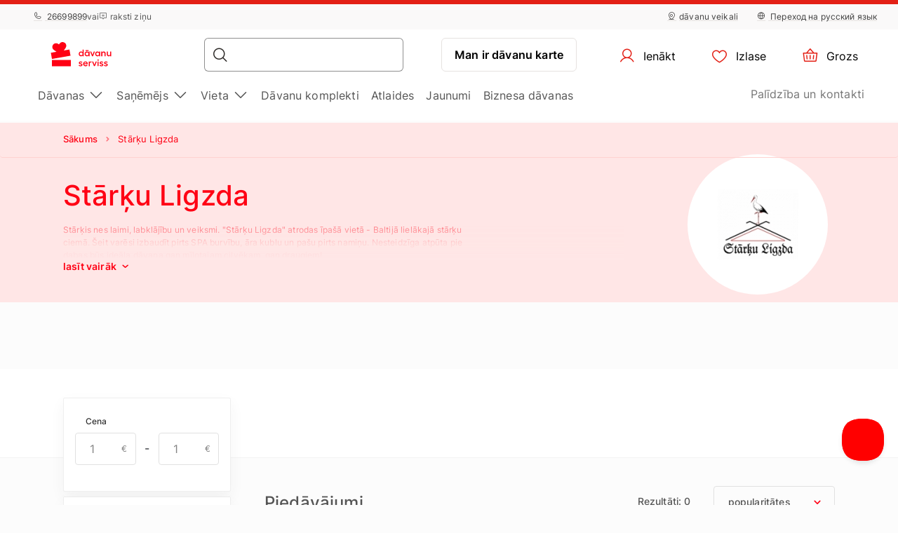

--- FILE ---
content_type: text/html; charset=UTF-8
request_url: https://www.davanuserviss.lv/starku-ligzda-pakalpojuma-sniedzejs?pakalpojums
body_size: 30464
content:
<!DOCTYPE html> <html lang="lv"> <head><meta charset="UTF-8"> <meta name="viewport" content="width=device-width, initial-scale=1, maximum-scale=1"> <title>Stārķu Ligzda
    |Dāvanu Serviss</title> <link rel="stylesheet" type="text/css" href="https://cdn.jsdelivr.net/npm/@phosphor-icons/web@2.1.1/src/regular/style.css" /> <link rel="stylesheet" type="text/css" href="https://cdn.jsdelivr.net/npm/@phosphor-icons/web@2.1.1/src/fill/style.css" /> <script src="https://unpkg.com/@phosphor-icons/web@2.1.1"></script> <script type="text/javascript">
		(function(m, o, n, t, e, r, _){
			
			m['__GetResponseAnalyticsObject'] = e;m[e] = m[e] || function() {(m[e].q = m[e].q || []).push(arguments)};
			r = o.createElement(n);_ = o.getElementsByTagName(n)[0];r.async = 1;r.src = t;r.setAttribute('crossorigin', 'use-credentials');_.parentNode .insertBefore(r, _);
			
		})(window, document, 'script', 'https://newsletter.emotigroup.com/script/8774c526-14ad-4062-b907-b784d0e8afad/ga.js', 'GrTracking');

		GrTracking('setDomain', 'auto');
		GrTracking('push');
	</script> <script>
	const selfServiceEnabled = false;
</script> <script>(function(w,d,s,l,i){w[l]=w[l]||[];w[l].push({'gtm.start':
		new Date().getTime(),event:'gtm.js'});var f=d.getElementsByTagName(s)[0],
				j=d.createElement(s),dl=l!='dataLayer'?'&l='+l:'';j.async=true;j.src=
				'https://www.googletagmanager.com/gtm.js?id='+i+dl;f.parentNode.insertBefore(j,f);
				})(window,document,'script','dataLayer','GTM-MHD68QN');
	</script> <link rel="alternate" hreflang="lv" href="/starku-ligzda-pakalpojuma-sniedzejs?pakalpojums" /> <link rel="alternate" hreflang="ru" href="/starku-ligzda-pakalpojuma-sniedzejs?pakalpojums" /> <link type="text/css" rel="stylesheet" href="https://cdn.davanuserviss.lv/compressed/1737444983_basket.css"/> <link type="text/css" rel="stylesheet" href="https://cdn.davanuserviss.lv/compressed/1648033322_jquery-ui.min.css"/> <link type="text/css" rel="stylesheet" href="https://cdn.davanuserviss.lv/compressed/1648033322_jquery-ui-image-path.css"/> <link type="text/css" rel="stylesheet" href="https://cdn.davanuserviss.lv/compressed/1761224208_site.css"/> <link type="text/css" rel="stylesheet" href="https://cdn.davanuserviss.lv/compressed/1646047010_owl.carousel.min.css"/> <link type="text/css" rel="stylesheet" href="https://cdn.davanuserviss.lv/compressed/1644410349_jquery.fancybox.min.css"/> <link type="text/css" rel="stylesheet" href="https://cdn.davanuserviss.lv/compressed/1645006699_fontello.css"/> <link type="text/css" rel="stylesheet" href="https://cdn.davanuserviss.lv/compressed/1603807051_keyboard.min.css"/> <link type="text/css" rel="stylesheet" href="https://cdn.davanuserviss.lv/compressed/1761288256_menu.css"/> <link rel="canonical" href="https://www.davanuserviss.lv/starku-ligzda-pakalpojuma-sniedzejs?pakalpojums" /> <meta name="description" content="Izraujies no ikdienas steigas pirts namiņā ”Stārķu Ligzda“. Uzdāvini īpašus svētkus sev un saviem mīļotajiem cilvēkiem! Izvēlies jau tagad!"/> <script type="application/ld+json">
		{
			"@context" : "http://schema.org",
			"@type" : "LocalBusiness",
			"name" : "Dāvanu Serviss",
			"telephone" : "(+371) 2669 9899",
			"email" : "info@davanuserviss.lv",
			"address" : {
				"@type" : "PostalAddress",
				"streetAddress" : "Kr. Valdemāra iela 118",
				"addressLocality" : "Rīga",
				"postalCode" : "1013"
			},
			"url" : "http://www.davanuserviss.lv/"
		}
	</script> <script type="application/ld+json">
{
  "@context": "https://schema.org",
  "@type": "Organization",
  "url": "https://www.davanuserviss.lv/",
  "logo": "https://cdn.davanuserviss.lv/img/davanuserviss_lv_logo.svg?v=15"
}
</script> <script type="application/ld+json">
{
    "@context": "https://schema.org",
    "@type": "Organization",
    "url": "https://www.davanuserviss.lv/",
    "logo": "https://cdn.davanuserviss.lv/img/davanuserviss_lv_logo.svg?v=15",
    "contactPoint": [
        {
          "@type": "ContactPoint",
          "telephone": "+371-26699899",
          "contactType": "customer service"
        }
    ]
}
</script> <script>
	let data = new FormData();
	data.append('ref', "");
	data.append('full_url', window.location.href);

	fetch('/ref_cookie', {
		method: 'POST',
		body: data
	})
</script> <link rel="icon" href="https://cdn.davanuserviss.lv/favicon.ico" sizes="any"> <link rel="icon" href="https://cdn.davanuserviss.lv/favicon/icon.svg" type="image/svg+xml"> <link rel="icon" type="image/png" sizes="192x192" href="https://cdn.davanuserviss.lv/favicon/icon-192.png"> <link rel="icon" type="image/png" sizes="512x512" href="https://cdn.davanuserviss.lv/favicon/icon-512.png"> <link rel="apple-touch-icon" href="https://cdn.davanuserviss.lv/favicon/apple-touch-icon.png"> <script async src="https://recostream.com/recojs?id=RS-00485-103934822"></script> <script type="text/javascript"> (function(m, o, n, t, e, r, _){ m['__GetResponseAnalyticsObject'] = e;m[e] = m[e] || function() {(m[e].q = m[e].q || []).push(arguments)}; r = o.createElement(n);_ = o.getElementsByTagName(n)[0];r.async = 1;r.src = t;r.setAttribute('crossorigin', 'use-credentials');_.parentNode .insertBefore(r, _); })(window, document, 'script', 'https://newsletter.emotigroup.com/script/8774c526-14ad-4062-b907-b784d0e8afad/ga.js', 'GrTracking'); </script> <script type='text/javascript'>
window.dataLayer = window.dataLayer || [];
dataLayer.push({
event: 'info',
content_group: 'Listing category page',
});
</script> </head> <body class="mac filter_mode_b  "> <noscript><iframe src="https://www.googletagmanager.com/ns.html?id=GTM-MHD68QN" height="0" width="0" style="display:none;visibility:hidden"></iframe></noscript> <div class="running-line-wrapper red"> <div class="container-fluid running-line-container"> <div class="content-wrapper"> <span class="text-wrapper-content"><a href="https://www.davanuserviss.lv/kolekcijas/sausmigi-labi-piedavajumi/">Halovīnu piedāvājumi - atlaides līdz -30%!</a></span> </div> <button class="close-button"><i class="icon-remove-circle-1"></i></button> </div> </div> <div class="toast promo-code-toast" role="alert" aria-live="assertive" aria-atomic="true" data-delay="3000"> <div class="toast-body"> <span>Atlaižu kods ir kopēts starpliktuvē</span> <button type="button" class="close" data-dismiss="toast" aria-label="Close"> <span aria-hidden="true">&times;</span> </button> </div> </div> <script>
    const closeButton = document.querySelector('.close-button');
    const runningLineWrapper = document.querySelector('.running-line-wrapper');
    const promoCode = document.querySelector('.promo-code');
    const runningLineLink = document.querySelector('.running-line-link');
    const contentWrapper = document.querySelector('.content-wrapper');
    const textWrapperContent = document.querySelector('.text-wrapper-content');
    

    const bannerData = {"id":4,"active":true,"visibleFrom":{"date":"2025-10-20 08:00:00.000000","timezone_type":3,"timezone":"Europe\/Helsinki"},"visibleTo":{"date":"2025-10-31 23:59:00.000000","timezone_type":3,"timezone":"Europe\/Helsinki"},"color":"red","content":"<a href=\"https:\/\/www.davanuserviss.lv\/kolekcijas\/sausmigi-labi-piedavajumi\/\">Halov\u012bnu pied\u0101v\u0101jumi - atlaides l\u012bdz -30%!<\/a>","closeable":true,"url":"https:\/\/www.davanuserviss.lv\/kolekcijas\/sausmigi-labi-piedavajumi\/","promoCode":null,"lang":"lv"}
    const bannerActive = bannerData.active
    const bannerVisibleFrom = bannerData.visibleFrom ? bannerData.visibleFrom.date : null;
    const bannerVisibleTo = bannerData.visibleTo ? bannerData.visibleTo.date : null;
    const bannerContent = bannerData.content
    const bannerUrl = bannerData.url
    const bannerPromoCode = bannerData.promoCode

    const TOP_BANNER_HIDE_DURATION_MS = 1000 * 60 * 60 * 12; // 12 hours

    const convertToValidDate = (dateString) => dateString ? new Date(dateString) : null;

    const isCurrentDateBetween = (fromDate, toDate) => {
        if (!fromDate || !toDate) return true;

        const now = new Date();

        return fromDate < now && toDate > now;
    };

    const checkBannerVisibility = (active, visibleFrom, visibleTo ) => {
        const from = convertToValidDate(visibleFrom);
        const to = convertToValidDate(visibleTo);

        return isCurrentDateBetween(from, to) && active
    };

    const copyTextToClipboard = () => {
        navigator.clipboard.writeText(bannerPromoCode);
    }

    const handleCloseBanner = () => {
        const date = new Date();
        date.setTime(date.getTime() + TOP_BANNER_HIDE_DURATION_MS); // Set the date 12 hours ahead
        
        const expires = 'expires=' + date.toUTCString();
        
        document.cookie = 'isTopBarClosed=true; ' + expires + '; path=/;';
        runningLineWrapper.style.marginTop = -runningLineWrapper.clientHeight + 'px';
    }

    const wrapContentInAnchorElement = () => {
        //If bannerContent includes href, we don't want to add anchor element
        if(bannerUrl && !bannerContent.includes('href')){
            const bannerHttpsUrl = bannerUrl.startsWith('https://') ? bannerUrl : "https://" + bannerUrl;
            const anchorElement = document.createElement('a');

            anchorElement.href = bannerHttpsUrl;
            contentWrapper.prepend(anchorElement);
            anchorElement.appendChild(textWrapperContent);
        }
    }

    const initBanner = () => {
        const isBannerVisible = checkBannerVisibility(bannerActive, bannerVisibleFrom, bannerVisibleTo);

        if(isBannerVisible && !window.location.pathname.includes('basket')) {
            runningLineWrapper.style.display = 'grid';
            return;
        }

        wrapContentInAnchorElement()
    }

    if (closeButton) {
        closeButton.addEventListener('click', handleCloseBanner);
    }

    if (promoCode) {
        promoCode.addEventListener('click', copyTextToClipboard)
    }

    document.addEventListener('DOMContentLoaded', initBanner)

</script> <div class="new-menu"> <div class="top-menu"> <div class="container-fluid"> <div class="top-menu-container"> <div class="left-section"> <a href="tel:+37126699899" class="top-menu-link"><i class="ph ph-phone"></i> 26699899</a> <span>vai</span> <span><i class="ph ph-chat-centered-text"></i> raksti ziņu</span> </div> <div class="right-section"> <a href="/veikali/" class=" top-menu-link top-menu-link--stores"><i class="ph ph-map-pin-line"></i>dāvanu veikali</a> <a href="/ru/" class="top-menu-link top-menu-link--language"> <i class="ph ph-globe-simple"></i> Переход на русский язык
                        </a> </div> </div> </div> </div> <div id="navbar"> <div class="container-fluid"> <div class="main-menu"> <div class="main-panel"> <a href="/" class="main-menu-logo"> <img src="https://cdn.davanuserviss.lv/img/new/davanuserviss_lv_logo.svg?v=15" class="main" alt="„Dāvanu serviss”" title="„Dāvanu serviss”"> <img src="https://cdn.davanuserviss.lv/img/new/davanuserviss_lv_logo.svg?v=15" class="single" alt="„Dāvanu serviss”" title="„Dāvanu serviss”"> </a> <div class="main-panel__right"> <div class="main-panel__search" onclick="handleMobileSearch()"> <i class="ph ph-magnifying-glass"></i> <input type="search" name="search" class="main-panel__search-input" data-search="/meklesanas-rezultati/"> <div class="search-results desktop"> <div class="search-results__mobile"> <div class="search-results__mobile-heading"> <div class="search-results__mobile-title">Meklēt</div> <div class="closeButton" onclick="handleCloseMobileSearch()"> <i class="ph ph-x-circle"></i> </div> </div> <input type="search" name="search" class="main-panel__search-input-mobile"> </div> <div class="search-results__list"> </div> </div> </div> <div class="search-overlay"></div> <a href="/reservation" class="main-menu-button main-menu-button--voucher">Man ir dāvanu karte
                            </a> <button class="main-menu-button"> <a href="/account/dashboard" class="button-logged-in" style="display: none;"> <i class="ph ph-user"></i> <span class="">Mans profils</span> </a> <a href="/login" class="button-logged-out"> <i class="ph ph-user"></i> <span class="">Ienākt</span> </a> </button> <button class="main-menu-button" data-target="main-menu-button-favorites"> <a href="https://www.davanuserviss.lv/account/favorites"> <i class="ph ph-heart" data-target="header-heart-icon"></i> <div class="badge fav_count_wrp" style="display: none;"></div> <span class="">Izlase</span> </a> </button> <div class="basket-icon"> <button class="main-menu-button js-cart-link js-page-slide-open mobile_basket" data-rel="flybasket"> <a href="/lv/basket"> <i class="ph ph-basket"></i> <div class="badge count_wrp" style="display: none;"></div> <span>Grozs</span> </a> </button> <div class="fly-basket-container placement-header" data-testid="flybasket-ag" style="display: none;"> <div class="fly-basket-tip"> <svg width="26" height="11" viewBox="0 0 26 11" fill="none" xmlns="http://www.w3.org/2000/svg"> <g clip-path="url(#clip0_382_30088)"> <path d="M2.93934 10.0355L1.87868 11.0962L2.93934 12.1569L12.0355 21.253L13.0962 22.3137L14.1569 21.253L23.2531 12.1569L24.3137 11.0962L23.2531 10.0355L16.2782 3.06065C14.5208 1.30329 11.6716 1.3033 9.91421 3.06066L2.93934 10.0355Z" fill="white" stroke="#E6E2E0" stroke-width="3"/> </g> <defs> <clipPath id="clip0_382_30088"> <rect width="26" height="11" fill="white"/> </clipPath> </defs> </svg> </div> <div class="fly-basket-header"> <div class="fly-basket-header-content"> <div class="fly-basket-checked"> <i class="ph-fill ph-check-circle"></i> </div> <div class="fly-basket-header-text">
                Pievienots grozam
            </div> </div> <div class="fly-basket-close"> <button aria-label="Aizvērt"><i class="ph ph-x-circle"></i></button> </div> </div> <div class="fly-basket-content"> </div> <div class="fly-basket-footer"> <div class="fly-basket-summary">
            Paredzamā kopsumma:<span class="fly-basket-total"></span> <span class="fly-basket-total-currency"> €</span> </div> <div class="fly-basket-actions"> <button class="fly-basket-button-buy-now" data-testid="buy-now-btn">Pērc tagad</button> <button class="fly-basket-button-view-basket" data-testid="view-basket-btn">Apskati grozu</button> </div> </div> </div> <div class="fly-basket-opacity" style="display: none;"></div> </div> <div class="menu-separator"> <svg xmlns="http://www.w3.org/2000/svg" width="12" height="48" viewBox="0 0 12 48" fill="none"> <line x1="6.5" y1="4.37114e-08" x2="6.5" y2="48" stroke="#E6E2E0"/> </svg> </div> <button class="hamburgerButton" onclick="toggleMenu()"> <i class="ph ph-list"></i> </button> </div> <div class="search-results mobiles"> <div class="search-results__mobile"> <div class="search-results__mobile-heading"> <div class="search-results__mobile-title">Meklēt</div> <div class="closeButton" onclick="handleCloseMobileSearch()"> <i class="ph ph-x-circle"></i> </div> </div> <div class="search-results__mobile-input"> <input type="search" name="search" class="main-panel__search-input-mobile" data-search="/meklesanas-rezultati/" data-search-parameter="{}"> <i class="ph ph-magnifying-glass"></i> </div> </div> <div class="search-results__list"> </div> </div> </div> <div class="hamburger-menu"> <div class="content-wrapper"> <div class="top-section"> <div class="top-section-info"> <a href="/ru/" class="top-menu-link top-menu-link--language"> <i class="ph ph-globe-simple"></i> Переход на русский язык
                                    </a> <button class="closeButton" onclick="toggleMenu()"> <i class="ph ph-x-circle"></i> </button> </div> <a href="/rezervacija/" class="voucher-button">Man ir dāvanu karte</a> <button class="closeButton" onclick="toggleMenu()"> <i class="ph ph-x-circle"></i> </button> </div> <div class="main-section"> <ul class="main-section__list"> <li class="hamburger__link" data-item="mobile-item-auto-0" >
                                                                                    Dāvanas <i class="ph ph-caret-right"></i> </li> <li class="hamburger__link" data-item="mobile-item-auto-1" >
                                                                                    Saņēmējs <i class="ph ph-caret-right"></i> </li> <li class="hamburger__link" data-item="mobile-item-auto-2" >
                                                                                    Vieta <i class="ph ph-caret-right"></i> </li> <li class="hamburger__link" > <a href="https://www.davanuserviss.lv/davanu-komplekti">Dāvanu komplekti</a> </li> <li class="hamburger__link" > <a href="https://www.davanuserviss.lv/izdevigi-piedavajumi">Atlaides</a> </li> <li class="hamburger__link" > <a href="https://www.davanuserviss.lv/jaunaas-daavanas">Jaunumi</a> </li> <li class="hamburger__link" > <a href="https://www.davanuserviss.lv/korporativas-davanas/">Biznesa dāvanas</a> </li> </ul> <div class="support-link-separator"></div> <a class="hamburger__link" href="https://www.davanuserviss.lv/kontakti/">Palīdzība un kontakti</a> </div> <div class="main-section second-level" id="mobile-item-auto-0"> <div class="back-button"><i class="ph ph-arrow-left"></i>Dāvanas</div> <ul class="second-level__list"> <a class="second-level__list-all hamburger__link" href="/piedzivojumu-davanas/">Apskati visu <i class="ph ph-arrow-right"></i></a> <div class="divider"> <div class="divider-line"></div> </div> <li class="hamburger__link" data-item-second="mobile-item-auto-0-0-second" >
                                                                                                    Gardēžiem <i class="ph ph-caret-right"></i> </li> <li class="hamburger__link" data-item-second="mobile-item-auto-0-1-second" >
                                                                                                    Skaistumam un labsajūtai <i class="ph ph-caret-right"></i> </li> <li class="hamburger__link" data-item-second="mobile-item-auto-0-2-second" >
                                                                                                    Nakšņošana <i class="ph ph-caret-right"></i> </li> <li class="hamburger__link" data-item-second="mobile-item-auto-0-3-second" >
                                                                                                    Lidojumi <i class="ph ph-caret-right"></i> </li> <li class="hamburger__link" data-item-second="mobile-item-auto-0-4-second" >
                                                                                                    Aktīvā atpūta <i class="ph ph-caret-right"></i> </li> <li class="hamburger__link" data-item-second="mobile-item-auto-0-5-second" >
                                                                                                    Pie stūres <i class="ph ph-caret-right"></i> </li> <li class="hamburger__link" data-item-second="mobile-item-auto-0-6-second" >
                                                                                                    Ūdens piedzīvojumi <i class="ph ph-caret-right"></i> </li> <li class="hamburger__link" data-item-second="mobile-item-auto-0-7-second" >
                                                                                                    Apmācības <i class="ph ph-caret-right"></i> </li> <li class="hamburger__link" data-item-second="mobile-item-auto-0-8-second" >
                                                                                                    Jautras dāvanas <i class="ph ph-caret-right"></i> </li> <li class="hamburger__link" data-item-second="mobile-item-auto-0-9-second" >
                                                                                                    VIP piedzīvojumi <i class="ph ph-caret-right"></i> </li> <li class="hamburger__link" > <a href="/preses-zurnalu-abonesana/">Preses abonementi</a> </li> <li class="hamburger__link" data-item-second="mobile-item-auto-0-11-second" >
                                                                                                    Atpūta divatā <i class="ph ph-caret-right"></i> </li> <li class="hamburger__link" > <a href="/atputa-aiz-latvijas-robezam/">Ārpus Latvijas</a> </li> <li class="hamburger__link" > <a href="/tikai-pie-mums/">Tikai pie mums</a> </li> </ul> </div> <div class="main-section second-level" id="mobile-item-auto-1"> <div class="back-button"><i class="ph ph-arrow-left"></i>Saņēmējs</div> <ul class="second-level__list"> <a class="second-level__list-all hamburger__link" href="/davanas-pec-sanemeja/">Apskati visu <i class="ph ph-arrow-right"></i></a> <div class="divider"> <div class="divider-line"></div> </div> <li class="hamburger__link" data-item-second="mobile-item-auto-1-0-second" >
                                                                                                    Dāvanas sievietei <i class="ph ph-caret-right"></i> </li> <li class="hamburger__link" data-item-second="mobile-item-auto-1-1-second" >
                                                                                                    Dāvanas vīrietim <i class="ph ph-caret-right"></i> </li> <li class="hamburger__link" data-item-second="mobile-item-auto-1-2-second" >
                                                                                                    Dāvanas grupām <i class="ph ph-caret-right"></i> </li> <li class="hamburger__link" > <a href="/davanas-vecakiem/">Dāvanas vecākiem</a> </li> <li class="hamburger__link" data-item-second="mobile-item-auto-1-4-second" >
                                                                                                    Biznesa dāvanas <i class="ph ph-caret-right"></i> </li> </ul> </div> <div class="main-section second-level" id="mobile-item-auto-2"> <div class="back-button"><i class="ph ph-arrow-left"></i>Vieta</div> <ul class="second-level__list"> <a class="second-level__list-all hamburger__link" href="/piedzivojumu-davanas-1/">Apskati visu <i class="ph ph-arrow-right"></i></a> <div class="divider"> <div class="divider-line"></div> </div> <li class="hamburger__link" > <a href="/davanas-riga/">Rīga</a> </li> <li class="hamburger__link" data-item-second="mobile-item-auto-2-1-second" >
                                                                                                    Vidzeme <i class="ph ph-caret-right"></i> </li> <li class="hamburger__link" data-item-second="mobile-item-auto-2-2-second" >
                                                                                                    Kurzeme <i class="ph ph-caret-right"></i> </li> <li class="hamburger__link" data-item-second="mobile-item-auto-2-3-second" >
                                                                                                    Zemgale <i class="ph ph-caret-right"></i> </li> <li class="hamburger__link" data-item-second="mobile-item-auto-2-4-second" >
                                                                                                    Latgale <i class="ph ph-caret-right"></i> </li> <li class="hamburger__link" data-item-second="mobile-item-auto-2-5-second" >
                                                                                                    Ārvalstis <i class="ph ph-caret-right"></i> </li> </ul> </div> <div class="main-section third-level" id="mobile-item-auto-0-0-second"> <div class="back-button" data-item-third="mobile-item-auto-0"> <i class="ph ph-arrow-left"></i>Gardēžiem
                                        </div> <ul class="second-level__list"> <a class="second-level__list-all hamburger__link" href="/davana-gardeziem/">Apskati visu Gardēžiem <i class="ph ph-arrow-right"></i></a> <div class="divider"> <div class="divider-line"></div> </div> <li class="hamburger__link"> <a href="/davana-gardeziem/shitty-dinner/">
                                                            Shitty Dinner 
                                                        </a> </li> <li class="hamburger__link"> <a href="/davana-gardeziem/vakarinas-tumsa/">
                                                            Dine in the Dark
                                                        </a> </li> <li class="hamburger__link"> <a href="/davana-gardeziem/wine-in-the-dark/">
                                                            Wine in the Dark
                                                        </a> </li> <li class="hamburger__link"> <a href="/davana-gardeziem/vakarinas-restorana/">
                                                            Restorānu piedāvājumi
                                                        </a> </li> <li class="hamburger__link"> <a href="/davana-gardeziem/degustacijas/">
                                                            Degustācijas
                                                        </a> </li> <li class="hamburger__link"> <a href="/davana-gardeziem/alus-degustacija/">
                                                            Alus degustācijas
                                                        </a> </li> <li class="hamburger__link"> <a href="/davana-gardeziem/sokolades-fondi-degustacija/">
                                                            Šokolādes degustācijas
                                                        </a> </li> <li class="hamburger__link"> <a href="/davana-gardeziem/kulinarijas-kursi/">
                                                            Kulinārijas kursi 
                                                        </a> </li> <li class="hamburger__link"> <a href="/davana-gardeziem/restorans-majas/">
                                                            Ēdienu piegāde un līdzņemšana
                                                        </a> </li> </ul> </div> <div class="main-section third-level" id="mobile-item-auto-0-1-second"> <div class="back-button" data-item-third="mobile-item-auto-0"> <i class="ph ph-arrow-left"></i>Skaistumam un labsajūtai
                                        </div> <ul class="second-level__list"> <a class="second-level__list-all hamburger__link" href="/skaistumkopsana-spa-proceduras/">Apskati visu Skaistumam un labsajūtai <i class="ph ph-arrow-right"></i></a> <div class="divider"> <div class="divider-line"></div> </div> <li class="hamburger__link"> <a href="/skaistumkopsana-spa-proceduras/udens-relaksacijas-centrs/">
                                                            Spa centri
                                                        </a> </li> <li class="hamburger__link"> <a href="/skaistumkopsana-spa-proceduras/spa-komplekti/">
                                                            Spa komplekti
                                                        </a> </li> <li class="hamburger__link"> <a href="/skaistumkopsana-spa-proceduras/skaistumkopsanas-proceduras/">
                                                            Procedūras
                                                        </a> </li> <li class="hamburger__link"> <a href="/skaistumkopsana-spa-proceduras/masaza/">
                                                            Masāžas
                                                        </a> </li> <li class="hamburger__link"> <a href="/skaistumkopsana-spa-proceduras/masazas-parim/">
                                                            Masāžas pārim
                                                        </a> </li> <li class="hamburger__link"> <a href="/skaistumkopsana-spa-proceduras/masaza-berniem/">
                                                            Masāžas bērniem
                                                        </a> </li> <li class="hamburger__link"> <a href="/skaistumkopsana-spa-proceduras/medus-masaza/">
                                                            Medus masāžas
                                                        </a> </li> <li class="hamburger__link"> <a href="/skaistumkopsana-spa-proceduras/sokolades-masaza-spa/">
                                                            Šokolādes procedūras
                                                        </a> </li> <li class="hamburger__link"> <a href="/skaistumkopsana-spa-proceduras/ietisanas-proceduras/">
                                                            Ietīšanas procedūras
                                                        </a> </li> <li class="hamburger__link"> <a href="/skaistumkopsana-spa-proceduras/pirtis-un-baseini/">
                                                            Pirtis un baseini
                                                        </a> </li> <li class="hamburger__link"> <a href="/skaistumkopsana-spa-proceduras/spa-proceduras-masaza-virietim/">
                                                            Procedūras vīrietim
                                                        </a> </li> <li class="hamburger__link"> <a href="/skaistumkopsana-spa-proceduras/davana-toposajai-maminai/">
                                                            Topošajai māmiņai
                                                        </a> </li> <li class="hamburger__link"> <a href="/skaistumkopsana-spa-proceduras/spa-parim/">
                                                            Spa pārim
                                                        </a> </li> <li class="hamburger__link"> <a href="/skaistumkopsana-spa-proceduras/spa-pie-juras/">
                                                            Spa pie jūras
                                                        </a> </li> <li class="hamburger__link"> <a href="/skaistumkopsana-spa-proceduras/manikirs-pedikirs/">
                                                            Manikīrs un pedikīrs
                                                        </a> </li> <li class="hamburger__link"> <a href="/skaistumkopsana-spa-proceduras/pedu-masazas/">
                                                            Pēdu masāžas
                                                        </a> </li> <li class="hamburger__link"> <a href="/skaistumkopsana-spa-proceduras/friziera-pakalpojumi/">
                                                            Friziera pakalpojumi
                                                        </a> </li> </ul> </div> <div class="main-section third-level" id="mobile-item-auto-0-2-second"> <div class="back-button" data-item-third="mobile-item-auto-0"> <i class="ph ph-arrow-left"></i>Nakšņošana
                                        </div> <ul class="second-level__list"> <a class="second-level__list-all hamburger__link" href="/atputa-nedejas-nogale/">Apskati visu Nakšņošana <i class="ph ph-arrow-right"></i></a> <div class="divider"> <div class="divider-line"></div> </div> <li class="hamburger__link"> <a href="/atputa-nedejas-nogale/naksnosana-un-spa/">
                                                            Nakšņošana ar spa
                                                        </a> </li> <li class="hamburger__link"> <a href="/atputa-nedejas-nogale/naksnosana-viesnica-1-naktis/">
                                                            1 nakts viesnīcā
                                                        </a> </li> <li class="hamburger__link"> <a href="/atputa-nedejas-nogale/naksnosana-viesnica-2-3-naktis/">
                                                            2-3 naktis viesnīcā
                                                        </a> </li> <li class="hamburger__link"> <a href="/atputa-nedejas-nogale/naksnosana-spa-igaunija/">
                                                            Nakšņošana Igaunijā
                                                        </a> </li> <li class="hamburger__link"> <a href="/atputa-nedejas-nogale/naksnosana-spa-lietuva/">
                                                            Nakšņošana Lietuvā
                                                        </a> </li> <li class="hamburger__link"> <a href="/atputa-nedejas-nogale/nedelas-nogale-pie-juras/">
                                                            Pie jūras
                                                        </a> </li> <li class="hamburger__link"> <a href="/atputa-nedejas-nogale/brivdienas-diviem/">
                                                            Naktsmītnes diviem
                                                        </a> </li> </ul> </div> <div class="main-section third-level" id="mobile-item-auto-0-3-second"> <div class="back-button" data-item-third="mobile-item-auto-0"> <i class="ph ph-arrow-left"></i>Lidojumi
                                        </div> <ul class="second-level__list"> <a class="second-level__list-all hamburger__link" href="/lidojumi/">Apskati visu Lidojumi <i class="ph ph-arrow-right"></i></a> <div class="divider"> <div class="divider-line"></div> </div> <li class="hamburger__link"> <a href="/lidojumi/lidojums-ar-deltaplanu/">
                                                            Deltaplāni
                                                        </a> </li> <li class="hamburger__link"> <a href="/lidojumi/paraplani/">
                                                            Paraplāni
                                                        </a> </li> <li class="hamburger__link"> <a href="/lidojumi/lidojums-ar-lidmasinu/">
                                                            Lidojums ar lidmašīnu
                                                        </a> </li> <li class="hamburger__link"> <a href="/lidojumi/lidojums-gaisa-balonu/">
                                                            Lidojums ar gaisa balonu
                                                        </a> </li> <li class="hamburger__link"> <a href="/lidojumi/leciens-ar-izpletni/">
                                                            Lēciens ar izpletni
                                                        </a> </li> </ul> </div> <div class="main-section third-level" id="mobile-item-auto-0-4-second"> <div class="back-button" data-item-third="mobile-item-auto-0"> <i class="ph ph-arrow-left"></i>Aktīvā atpūta
                                        </div> <ul class="second-level__list"> <a class="second-level__list-all hamburger__link" href="/aktivas-atputas-davanas/">Apskati visu Aktīvā atpūta <i class="ph ph-arrow-right"></i></a> <div class="divider"> <div class="divider-line"></div> </div> <li class="hamburger__link"> <a href="/aktivas-atputas-davanas/ekstrems-adrenalins-neaizmirstamas-sajutas/">
                                                            Adrenalīna deva
                                                        </a> </li> <li class="hamburger__link"> <a href="/aktivas-atputas-davanas/sausana-sautuve/">
                                                            Šaušana
                                                        </a> </li> <li class="hamburger__link"> <a href="/aktivas-atputas-davanas/peintbols-airsoft/">
                                                            Peintbols un airsoft
                                                        </a> </li> <li class="hamburger__link"> <a href="/aktivas-atputas-davanas/piedzivojumu-parks/">
                                                            Piedzīvojumu parki
                                                        </a> </li> <li class="hamburger__link"> <a href="/aktivas-atputas-davanas/zirgu-izjades/">
                                                            Izjādes
                                                        </a> </li> <li class="hamburger__link"> <a href="/aktivas-atputas-davanas/piedzivojumu-speles-un-kvesti-aktivi/">
                                                            Spēles un kvesti
                                                        </a> </li> <li class="hamburger__link"> <a href="/aktivas-atputas-davanas/sports-un-veseliba/">
                                                            Sports un veselība
                                                        </a> </li> <li class="hamburger__link"> <a href="/aktivas-atputas-davanas/klinsu-kapsana-siena-alpinisms/">
                                                            Klinšu kāpšana
                                                        </a> </li> <li class="hamburger__link"> <a href="/aktivas-atputas-davanas/briva-daba/">
                                                            Tuvāk dabai
                                                        </a> </li> <li class="hamburger__link"> <a href="/aktivas-atputas-davanas/ekskursijas/">
                                                            Ekskursijas
                                                        </a> </li> <li class="hamburger__link"> <a href="/aktivas-atputas-davanas/ziemas-prieki/">
                                                            Ziemas piedzīvojumi
                                                        </a> </li> </ul> </div> <div class="main-section third-level" id="mobile-item-auto-0-5-second"> <div class="back-button" data-item-third="mobile-item-auto-0"> <i class="ph ph-arrow-left"></i>Pie stūres
                                        </div> <ul class="second-level__list"> <a class="second-level__list-all hamburger__link" href="/davanas-pie-stures/">Apskati visu Pie stūres <i class="ph ph-arrow-right"></i></a> <div class="divider"> <div class="divider-line"></div> </div> <li class="hamburger__link"> <a href="/davanas-pie-stures/superauto-ferrari-un-lamborghini/">
                                                            Ferrari un Lamborghini
                                                        </a> </li> <li class="hamburger__link"> <a href="/davanas-pie-stures/kartingi/">
                                                            Kartingi
                                                        </a> </li> <li class="hamburger__link"> <a href="/davanas-pie-stures/brauciens-ar-kvadraciklu-sniega-motociklu/">
                                                            Kvadracikli un sniega motocikli
                                                        </a> </li> <li class="hamburger__link"> <a href="/davanas-pie-stures/brauciens-ar-motociklu/">
                                                            Motocikli
                                                        </a> </li> <li class="hamburger__link"> <a href="/davanas-pie-stures/brauksanas-apmaciba/">
                                                            Braukšanas apmācības
                                                        </a> </li> <li class="hamburger__link"> <a href="/davanas-pie-stures/ekstrema-brauksana/">
                                                            Ekstrēmi braucieni
                                                        </a> </li> </ul> </div> <div class="main-section third-level" id="mobile-item-auto-0-6-second"> <div class="back-button" data-item-third="mobile-item-auto-0"> <i class="ph ph-arrow-left"></i>Ūdens piedzīvojumi
                                        </div> <ul class="second-level__list"> <a class="second-level__list-all hamburger__link" href="/udens-piedzivojumi/">Apskati visu Ūdens piedzīvojumi <i class="ph ph-arrow-right"></i></a> <div class="divider"> <div class="divider-line"></div> </div> <li class="hamburger__link"> <a href="/udens-piedzivojumi/jahtu-laivu-brauciens/">
                                                            Jahtas un laivas
                                                        </a> </li> <li class="hamburger__link"> <a href="/udens-piedzivojumi/brauciens-ar-kanoe/">
                                                            Smailītes un kanoe
                                                        </a> </li> <li class="hamburger__link"> <a href="/udens-piedzivojumi/sup/">
                                                            SUP piedzīvojumi
                                                        </a> </li> <li class="hamburger__link"> <a href="/udens-piedzivojumi/ekstrema-izklaide-uz-udens/">
                                                            Ekstrēmi ūdens piedzīvojumi
                                                        </a> </li> <li class="hamburger__link"> <a href="/udens-piedzivojumi/akvaparks-udens-atrakciju-parks/">
                                                            Ūdens atrakciju parki
                                                        </a> </li> <li class="hamburger__link"> <a href="/udens-piedzivojumi/apmaciba/">
                                                            Ūdenssporta apmācības
                                                        </a> </li> <li class="hamburger__link"> <a href="/udens-piedzivojumi/daivings-nirsana/">
                                                            Niršana
                                                        </a> </li> <li class="hamburger__link"> <a href="/udens-piedzivojumi/udens-motocikli-noma/">
                                                            Ūdens motocikli
                                                        </a> </li> <li class="hamburger__link"> <a href="/udens-piedzivojumi/makskeresana/">
                                                            Makšķerēšana
                                                        </a> </li> </ul> </div> <div class="main-section third-level" id="mobile-item-auto-0-7-second"> <div class="back-button" data-item-third="mobile-item-auto-0"> <i class="ph ph-arrow-left"></i>Apmācības
                                        </div> <ul class="second-level__list"> <a class="second-level__list-all hamburger__link" href="/apmacibas-un-kursi/">Apskati visu Apmācības <i class="ph ph-arrow-right"></i></a> <div class="divider"> <div class="divider-line"></div> </div> <li class="hamburger__link"> <a href="/apmacibas-un-kursi/izglitojosie-kursi-apmacibas/">
                                                            Izzinošas apmācības
                                                        </a> </li> <li class="hamburger__link"> <a href="/apmacibas-un-kursi/aktivas-atputas-apmacibas/">
                                                            Aktīvas apmācības
                                                        </a> </li> <li class="hamburger__link"> <a href="/apmacibas-un-kursi/makslas-kursi/">
                                                            Mākslas kursi
                                                        </a> </li> <li class="hamburger__link"> <a href="/apmacibas-un-kursi/dejosana-deju-nodarbibas/">
                                                            Deju kursi
                                                        </a> </li> <li class="hamburger__link"> <a href="/apmacibas-un-kursi/kulinarijas-meistarklases/">
                                                            Kulinārijas meistarklases
                                                        </a> </li> <li class="hamburger__link"> <a href="/apmacibas-un-kursi/valodu-kursi/">
                                                            Valodu kursi
                                                        </a> </li> <li class="hamburger__link"> <a href="/apmacibas-un-kursi/grima-kursi/">
                                                            Grima kursi
                                                        </a> </li> <li class="hamburger__link"> <a href="/apmacibas-un-kursi/foto-kursi/">
                                                            Foto kursi
                                                        </a> </li> <li class="hamburger__link"> <a href="/apmacibas-un-kursi/online-kursi/">
                                                            Apmācības tiešsaistē
                                                        </a> </li> </ul> </div> <div class="main-section third-level" id="mobile-item-auto-0-8-second"> <div class="back-button" data-item-third="mobile-item-auto-0"> <i class="ph ph-arrow-left"></i>Jautras dāvanas
                                        </div> <ul class="second-level__list"> <a class="second-level__list-all hamburger__link" href="/jautras-smiekligas-davanas/">Apskati visu Jautras dāvanas <i class="ph ph-arrow-right"></i></a> <div class="divider"> <div class="divider-line"></div> </div> <li class="hamburger__link"> <a href="/jautras-smiekligas-davanas/fotosesija/">
                                                            Fotosesijas
                                                        </a> </li> <li class="hamburger__link"> <a href="/jautras-smiekligas-davanas/kino-davanu-karte-biletes/">
                                                            Kino
                                                        </a> </li> <li class="hamburger__link"> <a href="/jautras-smiekligas-davanas/muzikala-izklaide/">
                                                            Mūzika
                                                        </a> </li> <li class="hamburger__link"> <a href="/jautras-smiekligas-davanas/dejosana-deju-nodarbibas/">
                                                            Dejošana
                                                        </a> </li> <li class="hamburger__link"> <a href="/jautras-smiekligas-davanas/kvesti-piedzivojumu-speles/">
                                                            Spēles un kvesti
                                                        </a> </li> <li class="hamburger__link"> <a href="/jautras-smiekligas-davanas/priekam-jautribai-davanas/">
                                                            Izklaide
                                                        </a> </li> </ul> </div> <div class="main-section third-level" id="mobile-item-auto-0-9-second"> <div class="back-button" data-item-third="mobile-item-auto-0"> <i class="ph ph-arrow-left"></i>VIP piedzīvojumi
                                        </div> <ul class="second-level__list"> <a class="second-level__list-all hamburger__link" href="/vip-piedzivojumi/">Apskati visu VIP piedzīvojumi <i class="ph ph-arrow-right"></i></a> <div class="divider"> <div class="divider-line"></div> </div> <li class="hamburger__link"> <a href="/vip-piedzivojumi/vip-piedzivojumi-gaisa/">
                                                            VIP piedzīvojumi gaisā
                                                        </a> </li> <li class="hamburger__link"> <a href="/vip-piedzivojumi/vip-piedzivojumi-uz-udens/">
                                                            VIP piedzīvojumi ūdenī
                                                        </a> </li> <li class="hamburger__link"> <a href="/vip-piedzivojumi/vip-piedzivojumi-uz-riteniem/">
                                                            VIP piedzīvojumi pie stūres
                                                        </a> </li> <li class="hamburger__link"> <a href="/vip-piedzivojumi/vip-piedzivojumi-uz-zemes/">
                                                            VIP piedzīvojumi uz zemes
                                                        </a> </li> <li class="hamburger__link"> <a href="/vip-piedzivojumi/airbaltic/">
                                                            airBaltic dāvanu kartes
                                                        </a> </li> </ul> </div> <div class="main-section third-level" id="mobile-item-auto-0-10-second"> <div class="back-button" data-item-third="mobile-item-auto-0"> <i class="ph ph-arrow-left"></i>Preses abonementi
                                        </div> <ul class="second-level__list"> <a class="second-level__list-all hamburger__link" href="/preses-zurnalu-abonesana/">Apskati visu Preses abonementi <i class="ph ph-arrow-right"></i></a> <div class="divider"> <div class="divider-line"></div> </div> </ul> </div> <div class="main-section third-level" id="mobile-item-auto-0-11-second"> <div class="back-button" data-item-third="mobile-item-auto-0"> <i class="ph ph-arrow-left"></i>Atpūta divatā
                                        </div> <ul class="second-level__list"> <a class="second-level__list-all hamburger__link" href="/romantiskas-davanas-parsteigumi/">Apskati visu Atpūta divatā <i class="ph ph-arrow-right"></i></a> <div class="divider"> <div class="divider-line"></div> </div> <li class="hamburger__link"> <a href="/romantiskas-davanas-parsteigumi/romantisks-vakars-divata/">
                                                            Randiņu idejas
                                                        </a> </li> <li class="hamburger__link"> <a href="/romantiskas-davanas-parsteigumi/romantiskas-vakarinas/">
                                                            Romantiskas vakariņas
                                                        </a> </li> <li class="hamburger__link"> <a href="/romantiskas-davanas-parsteigumi/romantiska-atputa-divata/">
                                                            Romantiska nakšņošana
                                                        </a> </li> <li class="hamburger__link"> <a href="/romantiskas-davanas-parsteigumi/romantiska-nedelas-nogale/">
                                                            Romantiska nedēļas nogale
                                                        </a> </li> <li class="hamburger__link"> <a href="/romantiskas-davanas-parsteigumi/aktiva-atputa-diviem/">
                                                            Aktīvā atpūta divatā
                                                        </a> </li> <li class="hamburger__link"> <a href="/romantiskas-davanas-parsteigumi/spa-relaksacija-diviem/">
                                                            Spa relaksācija divatā
                                                        </a> </li> </ul> </div> <div class="main-section third-level" id="mobile-item-auto-0-12-second"> <div class="back-button" data-item-third="mobile-item-auto-0"> <i class="ph ph-arrow-left"></i>Ārpus Latvijas
                                        </div> <ul class="second-level__list"> <a class="second-level__list-all hamburger__link" href="/atputa-aiz-latvijas-robezam/">Apskati visu Ārpus Latvijas <i class="ph ph-arrow-right"></i></a> <div class="divider"> <div class="divider-line"></div> </div> </ul> </div> <div class="main-section third-level" id="mobile-item-auto-0-13-second"> <div class="back-button" data-item-third="mobile-item-auto-0"> <i class="ph ph-arrow-left"></i>Tikai pie mums
                                        </div> <ul class="second-level__list"> <a class="second-level__list-all hamburger__link" href="/tikai-pie-mums/">Apskati visu Tikai pie mums <i class="ph ph-arrow-right"></i></a> <div class="divider"> <div class="divider-line"></div> </div> </ul> </div> <div class="main-section third-level" id="mobile-item-auto-1-0-second"> <div class="back-button" data-item-third="mobile-item-auto-1"> <i class="ph ph-arrow-left"></i>Dāvanas sievietei
                                        </div> <ul class="second-level__list"> <a class="second-level__list-all hamburger__link" href="/davanas-sievietei/">Apskati visu Dāvanas sievietei <i class="ph ph-arrow-right"></i></a> <div class="divider"> <div class="divider-line"></div> </div> <li class="hamburger__link"> <a href="/davanas-sievietei/davanas-milotajai/">
                                                            Dāvanas mīļotajai
                                                        </a> </li> <li class="hamburger__link"> <a href="/davanas-sievietei/davana-meitenei/">
                                                            Dāvanas draudzenei
                                                        </a> </li> <li class="hamburger__link"> <a href="/davanas-sievietei/davanas-sievai/">
                                                            Dāvanas sievai
                                                        </a> </li> <li class="hamburger__link"> <a href="/davanas-sievietei/davana-mammai/">
                                                            Dāvanas mammai
                                                        </a> </li> <li class="hamburger__link"> <a href="/davanas-sievietei/davana-masai/">
                                                            Dāvanas māsai
                                                        </a> </li> <li class="hamburger__link"> <a href="/davanas-sievietei/davana-vecmaminai/">
                                                            Dāvana vecmāmiņai
                                                        </a> </li> </ul> </div> <div class="main-section third-level" id="mobile-item-auto-1-1-second"> <div class="back-button" data-item-third="mobile-item-auto-1"> <i class="ph ph-arrow-left"></i>Dāvanas vīrietim
                                        </div> <ul class="second-level__list"> <a class="second-level__list-all hamburger__link" href="/davanas-virietim/">Apskati visu Dāvanas vīrietim <i class="ph ph-arrow-right"></i></a> <div class="divider"> <div class="divider-line"></div> </div> <li class="hamburger__link"> <a href="/davanas-virietim/davana-milotajam-virietim/">
                                                            Dāvanas mīļotajam
                                                        </a> </li> <li class="hamburger__link"> <a href="/davanas-virietim/davana-draugam/">
                                                            Dāvanas draugam
                                                        </a> </li> <li class="hamburger__link"> <a href="/davanas-virietim/davanas-viram/">
                                                            Dāvanas vīram
                                                        </a> </li> <li class="hamburger__link"> <a href="/davanas-virietim/davana-tetim/">
                                                            Dāvanas tētim
                                                        </a> </li> <li class="hamburger__link"> <a href="/davanas-virietim/davana-bralim/">
                                                            Dāvanas brālim
                                                        </a> </li> <li class="hamburger__link"> <a href="/davanas-virietim/davana-vectetinam/">
                                                            Dāvana vectētiņam
                                                        </a> </li> </ul> </div> <div class="main-section third-level" id="mobile-item-auto-1-2-second"> <div class="back-button" data-item-third="mobile-item-auto-1"> <i class="ph ph-arrow-left"></i>Dāvanas grupām
                                        </div> <ul class="second-level__list"> <a class="second-level__list-all hamburger__link" href="/davanas-grupam/">Apskati visu Dāvanas grupām <i class="ph ph-arrow-right"></i></a> <div class="divider"> <div class="divider-line"></div> </div> <li class="hamburger__link"> <a href="/davanas-grupam/davanas-parim/">
                                                            Dāvanas pārim
                                                        </a> </li> <li class="hamburger__link"> <a href="/davanas-grupam/davanas-gimenei/">
                                                            Dāvanas ģimenei
                                                        </a> </li> <li class="hamburger__link"> <a href="/davanas-grupam/davanas-berniem/">
                                                            Dāvanas bērniem
                                                        </a> </li> <li class="hamburger__link"> <a href="/davanas-grupam/davanas-draugiem/">
                                                            Dāvanas draugiem
                                                        </a> </li> </ul> </div> <div class="main-section third-level" id="mobile-item-auto-1-3-second"> <div class="back-button" data-item-third="mobile-item-auto-1"> <i class="ph ph-arrow-left"></i>Dāvanas vecākiem
                                        </div> <ul class="second-level__list"> <a class="second-level__list-all hamburger__link" href="/davanas-vecakiem/">Apskati visu Dāvanas vecākiem <i class="ph ph-arrow-right"></i></a> <div class="divider"> <div class="divider-line"></div> </div> </ul> </div> <div class="main-section third-level" id="mobile-item-auto-1-4-second"> <div class="back-button" data-item-third="mobile-item-auto-1"> <i class="ph ph-arrow-left"></i>Biznesa dāvanas
                                        </div> <ul class="second-level__list"> <a class="second-level__list-all hamburger__link" href="/biznesa-davanas/">Apskati visu Biznesa dāvanas <i class="ph ph-arrow-right"></i></a> <div class="divider"> <div class="divider-line"></div> </div> <li class="hamburger__link"> <a href="/biznesa-davanas/davana-prieksniekam/">
                                                            Dāvanas priekšniekam
                                                        </a> </li> <li class="hamburger__link"> <a href="/biznesa-davanas/davanas-kolegiem/">
                                                            Dāvanas kolēģiem
                                                        </a> </li> <li class="hamburger__link"> <a href="/biznesa-davanas/komandas-saliedesanai/">
                                                            Komandas saliedēšanai
                                                        </a> </li> <li class="hamburger__link"> <a href="/biznesa-davanas/davanas-biznesa-partneriem/">
                                                            Dāvanas biznesa partneriem
                                                        </a> </li> </ul> </div> <div class="main-section third-level" id="mobile-item-auto-2-0-second"> <div class="back-button" data-item-third="mobile-item-auto-2"> <i class="ph ph-arrow-left"></i>Rīga
                                        </div> <ul class="second-level__list"> <a class="second-level__list-all hamburger__link" href="/davanas-riga/">Apskati visu Rīga <i class="ph ph-arrow-right"></i></a> <div class="divider"> <div class="divider-line"></div> </div> </ul> </div> <div class="main-section third-level" id="mobile-item-auto-2-1-second"> <div class="back-button" data-item-third="mobile-item-auto-2"> <i class="ph ph-arrow-left"></i>Vidzeme
                                        </div> <ul class="second-level__list"> <a class="second-level__list-all hamburger__link" href="/vidzeme/">Apskati visu Vidzeme <i class="ph ph-arrow-right"></i></a> <div class="divider"> <div class="divider-line"></div> </div> <li class="hamburger__link"> <a href="/vidzeme/rigas-regions/">
                                                            Rīgas reģions
                                                        </a> </li> <li class="hamburger__link"> <a href="/vidzeme/davanas-jurmala/">
                                                            Jūrmala
                                                        </a> </li> <li class="hamburger__link"> <a href="/vidzeme/davanas-sigulda/">
                                                            Sigulda
                                                        </a> </li> <li class="hamburger__link"> <a href="/vidzeme/cesis/">
                                                            Cēsis
                                                        </a> </li> <li class="hamburger__link"> <a href="/vidzeme/valmiera/">
                                                            Valmiera
                                                        </a> </li> </ul> </div> <div class="main-section third-level" id="mobile-item-auto-2-2-second"> <div class="back-button" data-item-third="mobile-item-auto-2"> <i class="ph ph-arrow-left"></i>Kurzeme
                                        </div> <ul class="second-level__list"> <a class="second-level__list-all hamburger__link" href="/kurzeme/">Apskati visu Kurzeme <i class="ph ph-arrow-right"></i></a> <div class="divider"> <div class="divider-line"></div> </div> <li class="hamburger__link"> <a href="/kurzeme/liepaja/">
                                                            Liepāja
                                                        </a> </li> <li class="hamburger__link"> <a href="/kurzeme/ventspils/">
                                                            Ventspils
                                                        </a> </li> </ul> </div> <div class="main-section third-level" id="mobile-item-auto-2-3-second"> <div class="back-button" data-item-third="mobile-item-auto-2"> <i class="ph ph-arrow-left"></i>Zemgale
                                        </div> <ul class="second-level__list"> <a class="second-level__list-all hamburger__link" href="/zemgale/">Apskati visu Zemgale <i class="ph ph-arrow-right"></i></a> <div class="divider"> <div class="divider-line"></div> </div> <li class="hamburger__link"> <a href="/zemgale/bauska/">
                                                            Bauska
                                                        </a> </li> <li class="hamburger__link"> <a href="/zemgale/jelgava/">
                                                            Jelgava
                                                        </a> </li> </ul> </div> <div class="main-section third-level" id="mobile-item-auto-2-4-second"> <div class="back-button" data-item-third="mobile-item-auto-2"> <i class="ph ph-arrow-left"></i>Latgale
                                        </div> <ul class="second-level__list"> <a class="second-level__list-all hamburger__link" href="/latgale/">Apskati visu Latgale <i class="ph ph-arrow-right"></i></a> <div class="divider"> <div class="divider-line"></div> </div> <li class="hamburger__link"> <a href="/latgale/daugavpils/">
                                                            Daugavpils
                                                        </a> </li> <li class="hamburger__link"> <a href="/latgale/rezekne/">
                                                            Rēzekne
                                                        </a> </li> </ul> </div> <div class="main-section third-level" id="mobile-item-auto-2-5-second"> <div class="back-button" data-item-third="mobile-item-auto-2"> <i class="ph ph-arrow-left"></i>Ārvalstis
                                        </div> <ul class="second-level__list"> <a class="second-level__list-all hamburger__link" href="/arvalstis/">Apskati visu Ārvalstis <i class="ph ph-arrow-right"></i></a> <div class="divider"> <div class="divider-line"></div> </div> <li class="hamburger__link"> <a href="/arvalstis/lietuva/">
                                                            Lietuva
                                                        </a> </li> <li class="hamburger__link"> <a href="/arvalstis/igaunija/">
                                                            Igaunija
                                                        </a> </li> <li class="hamburger__link"> <a href="/arvalstis/polija/">
                                                            Polija
                                                        </a> </li> </ul> </div> <div class="bottom-section"> <div class="left-section"> <a href="tel:+37126699899" class="top-menu-link"><i class="ph ph-phone"></i> 26699899</a> <span>vai</span> <a href="tel:+37126699899" class="top-menu-link"><i class="ph ph-chat-centered-text"></i> raksti ziņu</a> </div> <div class="right-section"> <a href="/veikali/" class=" top-menu-link top-menu-link--stores"><i class="ph ph-map-pin-line"></i>dāvanu veikali</a> </div> </div> </div> </div> <div class="hamburger-menu-overlay" onclick="toggleMenu()"></div> <nav class="dropdown-nav"> <div class="dropdown-overlay"></div> <div class="left-section"> <div class="dropdown"> <div class="dropbtn">Dāvanas
                                    <i class="ph ph-caret-down"></i> <i class="ph-bold ph-caret-circle-up"></i> </div> <div class="dropdown-content"> <div class="tabsContainer"> <div class="menuTabs"> <a class="tab tab--all" href="/piedzivojumu-davanas/">Apskati visu <i class="ph ph-arrow-right"></i></a> <div class="divider"> <div class="divider-line"></div> </div> <a class="tab" href="/davana-gardeziem/" data-tab="tab_0_0">
                                                        Gardēžiem
                                                        <i class="ph ph-caret-right"></i> <i class="ph-bold ph-caret-circle-right"></i> </a> <a class="tab" href="/skaistumkopsana-spa-proceduras/" data-tab="tab_0_1">
                                                        Skaistumam un labsajūtai
                                                        <i class="ph ph-caret-right"></i> <i class="ph-bold ph-caret-circle-right"></i> </a> <a class="tab" href="/atputa-nedejas-nogale/" data-tab="tab_0_2">
                                                        Nakšņošana
                                                        <i class="ph ph-caret-right"></i> <i class="ph-bold ph-caret-circle-right"></i> </a> <a class="tab" href="/lidojumi/" data-tab="tab_0_3">
                                                        Lidojumi
                                                        <i class="ph ph-caret-right"></i> <i class="ph-bold ph-caret-circle-right"></i> </a> <a class="tab" href="/aktivas-atputas-davanas/" data-tab="tab_0_4">
                                                        Aktīvā atpūta
                                                        <i class="ph ph-caret-right"></i> <i class="ph-bold ph-caret-circle-right"></i> </a> <a class="tab" href="/davanas-pie-stures/" data-tab="tab_0_5">
                                                        Pie stūres
                                                        <i class="ph ph-caret-right"></i> <i class="ph-bold ph-caret-circle-right"></i> </a> <a class="tab" href="/udens-piedzivojumi/" data-tab="tab_0_6">
                                                        Ūdens piedzīvojumi
                                                        <i class="ph ph-caret-right"></i> <i class="ph-bold ph-caret-circle-right"></i> </a> <a class="tab" href="/apmacibas-un-kursi/" data-tab="tab_0_7">
                                                        Apmācības
                                                        <i class="ph ph-caret-right"></i> <i class="ph-bold ph-caret-circle-right"></i> </a> <a class="tab" href="/jautras-smiekligas-davanas/" data-tab="tab_0_8">
                                                        Jautras dāvanas
                                                        <i class="ph ph-caret-right"></i> <i class="ph-bold ph-caret-circle-right"></i> </a> <a class="tab" href="/vip-piedzivojumi/" data-tab="tab_0_9">
                                                        VIP piedzīvojumi
                                                        <i class="ph ph-caret-right"></i> <i class="ph-bold ph-caret-circle-right"></i> </a> <a class="tab" href="/preses-zurnalu-abonesana/">Preses abonementi
                                                    </a> <a class="tab" href="/romantiskas-davanas-parsteigumi/" data-tab="tab_0_11">
                                                        Atpūta divatā
                                                        <i class="ph ph-caret-right"></i> <i class="ph-bold ph-caret-circle-right"></i> </a> <a class="tab" href="/atputa-aiz-latvijas-robezam/">Ārpus Latvijas
                                                    </a> <a class="tab" href="/tikai-pie-mums/">Tikai pie mums
                                                    </a> </div> <div class="tabContent" id="tab_0_0"> <div class="tabContent__bottom"> <div class="all-link-container"> <a href="/davana-gardeziem/">Apskati visu no: Gardēžiem
                                                        <i class="ph ph-arrow-right"></i></a> </div> <div class="closeButton" aria-describedby="close-button"> <i class="ph ph-x-circle"></i> </div> </div> <div class="tabContent__top"> <div class="tabContent__row"> <a href="/davana-gardeziem/shitty-dinner/">
                                                        Shitty Dinner 
                                                        </a> <a href="/davana-gardeziem/vakarinas-tumsa/">
                                                        Dine in the Dark
                                                        </a> <a href="/davana-gardeziem/wine-in-the-dark/">
                                                        Wine in the Dark
                                                        </a> <a href="/davana-gardeziem/vakarinas-restorana/">
                                                        Restorānu piedāvājumi
                                                        </a> <a href="/davana-gardeziem/degustacijas/">
                                                        Degustācijas
                                                        </a> <a href="/davana-gardeziem/alus-degustacija/">
                                                        Alus degustācijas
                                                        </a> <a href="/davana-gardeziem/sokolades-fondi-degustacija/">
                                                        Šokolādes degustācijas
                                                        </a> <a href="/davana-gardeziem/kulinarijas-kursi/">
                                                        Kulinārijas kursi 
                                                        </a> <a href="/davana-gardeziem/restorans-majas/">
                                                        Ēdienu piegāde un līdzņemšana
                                                        </a> </div> <div class="tabContent__row"> </div> </div> </div> <div class="tabContent" id="tab_0_1"> <div class="tabContent__bottom"> <div class="all-link-container"> <a href="/skaistumkopsana-spa-proceduras/">Apskati visu no: Skaistumam un labsajūtai
                                                        <i class="ph ph-arrow-right"></i></a> </div> <div class="closeButton" aria-describedby="close-button"> <i class="ph ph-x-circle"></i> </div> </div> <div class="tabContent__top"> <div class="tabContent__row"> <a href="/skaistumkopsana-spa-proceduras/udens-relaksacijas-centrs/">
                                                        Spa centri
                                                        </a> <a href="/skaistumkopsana-spa-proceduras/spa-komplekti/">
                                                        Spa komplekti
                                                        </a> <a href="/skaistumkopsana-spa-proceduras/skaistumkopsanas-proceduras/">
                                                        Procedūras
                                                        </a> <a href="/skaistumkopsana-spa-proceduras/masaza/">
                                                        Masāžas
                                                        </a> <a href="/skaistumkopsana-spa-proceduras/masazas-parim/">
                                                        Masāžas pārim
                                                        </a> <a href="/skaistumkopsana-spa-proceduras/masaza-berniem/">
                                                        Masāžas bērniem
                                                        </a> <a href="/skaistumkopsana-spa-proceduras/medus-masaza/">
                                                        Medus masāžas
                                                        </a> <a href="/skaistumkopsana-spa-proceduras/sokolades-masaza-spa/">
                                                        Šokolādes procedūras
                                                        </a> <a href="/skaistumkopsana-spa-proceduras/ietisanas-proceduras/">
                                                        Ietīšanas procedūras
                                                        </a> </div> <div class="tabContent__row"> <a href="/skaistumkopsana-spa-proceduras/pirtis-un-baseini/">
                                                        Pirtis un baseini
                                                        </a> <a href="/skaistumkopsana-spa-proceduras/spa-proceduras-masaza-virietim/">
                                                        Procedūras vīrietim
                                                        </a> <a href="/skaistumkopsana-spa-proceduras/davana-toposajai-maminai/">
                                                        Topošajai māmiņai
                                                        </a> <a href="/skaistumkopsana-spa-proceduras/spa-parim/">
                                                        Spa pārim
                                                        </a> <a href="/skaistumkopsana-spa-proceduras/spa-pie-juras/">
                                                        Spa pie jūras
                                                        </a> <a href="/skaistumkopsana-spa-proceduras/manikirs-pedikirs/">
                                                        Manikīrs un pedikīrs
                                                        </a> <a href="/skaistumkopsana-spa-proceduras/pedu-masazas/">
                                                        Pēdu masāžas
                                                        </a> <a href="/skaistumkopsana-spa-proceduras/friziera-pakalpojumi/">
                                                        Friziera pakalpojumi
                                                        </a> </div> <div class="tabContent__row"> </div> </div> </div> <div class="tabContent" id="tab_0_2"> <div class="tabContent__bottom"> <div class="all-link-container"> <a href="/atputa-nedejas-nogale/">Apskati visu no: Nakšņošana
                                                        <i class="ph ph-arrow-right"></i></a> </div> <div class="closeButton" aria-describedby="close-button"> <i class="ph ph-x-circle"></i> </div> </div> <div class="tabContent__top"> <div class="tabContent__row"> <a href="/atputa-nedejas-nogale/naksnosana-un-spa/">
                                                        Nakšņošana ar spa
                                                        </a> <a href="/atputa-nedejas-nogale/naksnosana-viesnica-1-naktis/">
                                                        1 nakts viesnīcā
                                                        </a> <a href="/atputa-nedejas-nogale/naksnosana-viesnica-2-3-naktis/">
                                                        2-3 naktis viesnīcā
                                                        </a> <a href="/atputa-nedejas-nogale/naksnosana-spa-igaunija/">
                                                        Nakšņošana Igaunijā
                                                        </a> <a href="/atputa-nedejas-nogale/naksnosana-spa-lietuva/">
                                                        Nakšņošana Lietuvā
                                                        </a> <a href="/atputa-nedejas-nogale/nedelas-nogale-pie-juras/">
                                                        Pie jūras
                                                        </a> <a href="/atputa-nedejas-nogale/brivdienas-diviem/">
                                                        Naktsmītnes diviem
                                                        </a> </div> </div> </div> <div class="tabContent" id="tab_0_3"> <div class="tabContent__bottom"> <div class="all-link-container"> <a href="/lidojumi/">Apskati visu no: Lidojumi
                                                        <i class="ph ph-arrow-right"></i></a> </div> <div class="closeButton" aria-describedby="close-button"> <i class="ph ph-x-circle"></i> </div> </div> <div class="tabContent__top"> <div class="tabContent__row"> <a href="/lidojumi/lidojums-ar-deltaplanu/">
                                                        Deltaplāni
                                                        </a> <a href="/lidojumi/paraplani/">
                                                        Paraplāni
                                                        </a> <a href="/lidojumi/lidojums-ar-lidmasinu/">
                                                        Lidojums ar lidmašīnu
                                                        </a> <a href="/lidojumi/lidojums-gaisa-balonu/">
                                                        Lidojums ar gaisa balonu
                                                        </a> <a href="/lidojumi/leciens-ar-izpletni/">
                                                        Lēciens ar izpletni
                                                        </a> </div> </div> </div> <div class="tabContent" id="tab_0_4"> <div class="tabContent__bottom"> <div class="all-link-container"> <a href="/aktivas-atputas-davanas/">Apskati visu no: Aktīvā atpūta
                                                        <i class="ph ph-arrow-right"></i></a> </div> <div class="closeButton" aria-describedby="close-button"> <i class="ph ph-x-circle"></i> </div> </div> <div class="tabContent__top"> <div class="tabContent__row"> <a href="/aktivas-atputas-davanas/ekstrems-adrenalins-neaizmirstamas-sajutas/">
                                                        Adrenalīna deva
                                                        </a> <a href="/aktivas-atputas-davanas/sausana-sautuve/">
                                                        Šaušana
                                                        </a> <a href="/aktivas-atputas-davanas/peintbols-airsoft/">
                                                        Peintbols un airsoft
                                                        </a> <a href="/aktivas-atputas-davanas/piedzivojumu-parks/">
                                                        Piedzīvojumu parki
                                                        </a> <a href="/aktivas-atputas-davanas/zirgu-izjades/">
                                                        Izjādes
                                                        </a> <a href="/aktivas-atputas-davanas/piedzivojumu-speles-un-kvesti-aktivi/">
                                                        Spēles un kvesti
                                                        </a> <a href="/aktivas-atputas-davanas/sports-un-veseliba/">
                                                        Sports un veselība
                                                        </a> <a href="/aktivas-atputas-davanas/klinsu-kapsana-siena-alpinisms/">
                                                        Klinšu kāpšana
                                                        </a> <a href="/aktivas-atputas-davanas/briva-daba/">
                                                        Tuvāk dabai
                                                        </a> </div> <div class="tabContent__row"> <a href="/aktivas-atputas-davanas/ekskursijas/">
                                                        Ekskursijas
                                                        </a> <a href="/aktivas-atputas-davanas/ziemas-prieki/">
                                                        Ziemas piedzīvojumi
                                                        </a> </div> </div> </div> <div class="tabContent" id="tab_0_5"> <div class="tabContent__bottom"> <div class="all-link-container"> <a href="/davanas-pie-stures/">Apskati visu no: Pie stūres
                                                        <i class="ph ph-arrow-right"></i></a> </div> <div class="closeButton" aria-describedby="close-button"> <i class="ph ph-x-circle"></i> </div> </div> <div class="tabContent__top"> <div class="tabContent__row"> <a href="/davanas-pie-stures/superauto-ferrari-un-lamborghini/">
                                                        Ferrari un Lamborghini
                                                        </a> <a href="/davanas-pie-stures/kartingi/">
                                                        Kartingi
                                                        </a> <a href="/davanas-pie-stures/brauciens-ar-kvadraciklu-sniega-motociklu/">
                                                        Kvadracikli un sniega motocikli
                                                        </a> <a href="/davanas-pie-stures/brauciens-ar-motociklu/">
                                                        Motocikli
                                                        </a> <a href="/davanas-pie-stures/brauksanas-apmaciba/">
                                                        Braukšanas apmācības
                                                        </a> <a href="/davanas-pie-stures/ekstrema-brauksana/">
                                                        Ekstrēmi braucieni
                                                        </a> </div> </div> </div> <div class="tabContent" id="tab_0_6"> <div class="tabContent__bottom"> <div class="all-link-container"> <a href="/udens-piedzivojumi/">Apskati visu no: Ūdens piedzīvojumi
                                                        <i class="ph ph-arrow-right"></i></a> </div> <div class="closeButton" aria-describedby="close-button"> <i class="ph ph-x-circle"></i> </div> </div> <div class="tabContent__top"> <div class="tabContent__row"> <a href="/udens-piedzivojumi/jahtu-laivu-brauciens/">
                                                        Jahtas un laivas
                                                        </a> <a href="/udens-piedzivojumi/brauciens-ar-kanoe/">
                                                        Smailītes un kanoe
                                                        </a> <a href="/udens-piedzivojumi/sup/">
                                                        SUP piedzīvojumi
                                                        </a> <a href="/udens-piedzivojumi/ekstrema-izklaide-uz-udens/">
                                                        Ekstrēmi ūdens piedzīvojumi
                                                        </a> <a href="/udens-piedzivojumi/akvaparks-udens-atrakciju-parks/">
                                                        Ūdens atrakciju parki
                                                        </a> <a href="/udens-piedzivojumi/apmaciba/">
                                                        Ūdenssporta apmācības
                                                        </a> <a href="/udens-piedzivojumi/daivings-nirsana/">
                                                        Niršana
                                                        </a> <a href="/udens-piedzivojumi/udens-motocikli-noma/">
                                                        Ūdens motocikli
                                                        </a> <a href="/udens-piedzivojumi/makskeresana/">
                                                        Makšķerēšana
                                                        </a> </div> <div class="tabContent__row"> </div> </div> </div> <div class="tabContent" id="tab_0_7"> <div class="tabContent__bottom"> <div class="all-link-container"> <a href="/apmacibas-un-kursi/">Apskati visu no: Apmācības
                                                        <i class="ph ph-arrow-right"></i></a> </div> <div class="closeButton" aria-describedby="close-button"> <i class="ph ph-x-circle"></i> </div> </div> <div class="tabContent__top"> <div class="tabContent__row"> <a href="/apmacibas-un-kursi/izglitojosie-kursi-apmacibas/">
                                                        Izzinošas apmācības
                                                        </a> <a href="/apmacibas-un-kursi/aktivas-atputas-apmacibas/">
                                                        Aktīvas apmācības
                                                        </a> <a href="/apmacibas-un-kursi/makslas-kursi/">
                                                        Mākslas kursi
                                                        </a> <a href="/apmacibas-un-kursi/dejosana-deju-nodarbibas/">
                                                        Deju kursi
                                                        </a> <a href="/apmacibas-un-kursi/kulinarijas-meistarklases/">
                                                        Kulinārijas meistarklases
                                                        </a> <a href="/apmacibas-un-kursi/valodu-kursi/">
                                                        Valodu kursi
                                                        </a> <a href="/apmacibas-un-kursi/grima-kursi/">
                                                        Grima kursi
                                                        </a> <a href="/apmacibas-un-kursi/foto-kursi/">
                                                        Foto kursi
                                                        </a> <a href="/apmacibas-un-kursi/online-kursi/">
                                                        Apmācības tiešsaistē
                                                        </a> </div> <div class="tabContent__row"> </div> </div> </div> <div class="tabContent" id="tab_0_8"> <div class="tabContent__bottom"> <div class="all-link-container"> <a href="/jautras-smiekligas-davanas/">Apskati visu no: Jautras dāvanas
                                                        <i class="ph ph-arrow-right"></i></a> </div> <div class="closeButton" aria-describedby="close-button"> <i class="ph ph-x-circle"></i> </div> </div> <div class="tabContent__top"> <div class="tabContent__row"> <a href="/jautras-smiekligas-davanas/fotosesija/">
                                                        Fotosesijas
                                                        </a> <a href="/jautras-smiekligas-davanas/kino-davanu-karte-biletes/">
                                                        Kino
                                                        </a> <a href="/jautras-smiekligas-davanas/muzikala-izklaide/">
                                                        Mūzika
                                                        </a> <a href="/jautras-smiekligas-davanas/dejosana-deju-nodarbibas/">
                                                        Dejošana
                                                        </a> <a href="/jautras-smiekligas-davanas/kvesti-piedzivojumu-speles/">
                                                        Spēles un kvesti
                                                        </a> <a href="/jautras-smiekligas-davanas/priekam-jautribai-davanas/">
                                                        Izklaide
                                                        </a> </div> </div> </div> <div class="tabContent" id="tab_0_9"> <div class="tabContent__bottom"> <div class="all-link-container"> <a href="/vip-piedzivojumi/">Apskati visu no: VIP piedzīvojumi
                                                        <i class="ph ph-arrow-right"></i></a> </div> <div class="closeButton" aria-describedby="close-button"> <i class="ph ph-x-circle"></i> </div> </div> <div class="tabContent__top"> <div class="tabContent__row"> <a href="/vip-piedzivojumi/vip-piedzivojumi-gaisa/">
                                                        VIP piedzīvojumi gaisā
                                                        </a> <a href="/vip-piedzivojumi/vip-piedzivojumi-uz-udens/">
                                                        VIP piedzīvojumi ūdenī
                                                        </a> <a href="/vip-piedzivojumi/vip-piedzivojumi-uz-riteniem/">
                                                        VIP piedzīvojumi pie stūres
                                                        </a> <a href="/vip-piedzivojumi/vip-piedzivojumi-uz-zemes/">
                                                        VIP piedzīvojumi uz zemes
                                                        </a> <a href="/vip-piedzivojumi/airbaltic/">
                                                        airBaltic dāvanu kartes
                                                        </a> </div> </div> </div> <div class="tabContent" id="tab_0_10"> <div class="tabContent__bottom"> <div class="all-link-container"> <a href="/preses-zurnalu-abonesana/">Apskati visu no: Preses abonementi
                                                        <i class="ph ph-arrow-right"></i></a> </div> <div class="closeButton" aria-describedby="close-button"> <i class="ph ph-x-circle"></i> </div> </div> <div class="tabContent__top"> <div class="tabContent__row"> </div> </div> </div> <div class="tabContent" id="tab_0_11"> <div class="tabContent__bottom"> <div class="all-link-container"> <a href="/romantiskas-davanas-parsteigumi/">Apskati visu no: Atpūta divatā
                                                        <i class="ph ph-arrow-right"></i></a> </div> <div class="closeButton" aria-describedby="close-button"> <i class="ph ph-x-circle"></i> </div> </div> <div class="tabContent__top"> <div class="tabContent__row"> <a href="/romantiskas-davanas-parsteigumi/romantisks-vakars-divata/">
                                                        Randiņu idejas
                                                        </a> <a href="/romantiskas-davanas-parsteigumi/romantiskas-vakarinas/">
                                                        Romantiskas vakariņas
                                                        </a> <a href="/romantiskas-davanas-parsteigumi/romantiska-atputa-divata/">
                                                        Romantiska nakšņošana
                                                        </a> <a href="/romantiskas-davanas-parsteigumi/romantiska-nedelas-nogale/">
                                                        Romantiska nedēļas nogale
                                                        </a> <a href="/romantiskas-davanas-parsteigumi/aktiva-atputa-diviem/">
                                                        Aktīvā atpūta divatā
                                                        </a> <a href="/romantiskas-davanas-parsteigumi/spa-relaksacija-diviem/">
                                                        Spa relaksācija divatā
                                                        </a> </div> </div> </div> <div class="tabContent" id="tab_0_12"> <div class="tabContent__bottom"> <div class="all-link-container"> <a href="/atputa-aiz-latvijas-robezam/">Apskati visu no: Ārpus Latvijas
                                                        <i class="ph ph-arrow-right"></i></a> </div> <div class="closeButton" aria-describedby="close-button"> <i class="ph ph-x-circle"></i> </div> </div> <div class="tabContent__top"> <div class="tabContent__row"> </div> </div> </div> <div class="tabContent" id="tab_0_13"> <div class="tabContent__bottom"> <div class="all-link-container"> <a href="/tikai-pie-mums/">Apskati visu no: Tikai pie mums
                                                        <i class="ph ph-arrow-right"></i></a> </div> <div class="closeButton" aria-describedby="close-button"> <i class="ph ph-x-circle"></i> </div> </div> <div class="tabContent__top"> <div class="tabContent__row"> </div> </div> </div> </div> </div> </div> <div class="dropdown"> <div class="dropbtn">Saņēmējs
                                    <i class="ph ph-caret-down"></i> <i class="ph-bold ph-caret-circle-up"></i> </div> <div class="dropdown-content"> <div class="tabsContainer"> <div class="menuTabs"> <a class="tab tab--all" href="/davanas-pec-sanemeja/">Apskati visu <i class="ph ph-arrow-right"></i></a> <div class="divider"> <div class="divider-line"></div> </div> <a class="tab" href="/davanas-sievietei/" data-tab="tab_1_0">
                                                        Dāvanas sievietei
                                                        <i class="ph ph-caret-right"></i> <i class="ph-bold ph-caret-circle-right"></i> </a> <a class="tab" href="/davanas-virietim/" data-tab="tab_1_1">
                                                        Dāvanas vīrietim
                                                        <i class="ph ph-caret-right"></i> <i class="ph-bold ph-caret-circle-right"></i> </a> <a class="tab" href="/davanas-grupam/" data-tab="tab_1_2">
                                                        Dāvanas grupām
                                                        <i class="ph ph-caret-right"></i> <i class="ph-bold ph-caret-circle-right"></i> </a> <a class="tab" href="/davanas-vecakiem/">Dāvanas vecākiem
                                                    </a> <a class="tab" href="/biznesa-davanas/" data-tab="tab_1_4">
                                                        Biznesa dāvanas
                                                        <i class="ph ph-caret-right"></i> <i class="ph-bold ph-caret-circle-right"></i> </a> </div> <div class="tabContent" id="tab_1_0"> <div class="tabContent__bottom"> <div class="all-link-container"> <a href="/davanas-sievietei/">Apskati visu no: Dāvanas sievietei
                                                        <i class="ph ph-arrow-right"></i></a> </div> <div class="closeButton" aria-describedby="close-button"> <i class="ph ph-x-circle"></i> </div> </div> <div class="tabContent__top"> <div class="tabContent__row"> <a href="/davanas-sievietei/davanas-milotajai/">
                                                        Dāvanas mīļotajai
                                                        </a> <a href="/davanas-sievietei/davana-meitenei/">
                                                        Dāvanas draudzenei
                                                        </a> <a href="/davanas-sievietei/davanas-sievai/">
                                                        Dāvanas sievai
                                                        </a> <a href="/davanas-sievietei/davana-mammai/">
                                                        Dāvanas mammai
                                                        </a> <a href="/davanas-sievietei/davana-masai/">
                                                        Dāvanas māsai
                                                        </a> <a href="/davanas-sievietei/davana-vecmaminai/">
                                                        Dāvana vecmāmiņai
                                                        </a> </div> </div> </div> <div class="tabContent" id="tab_1_1"> <div class="tabContent__bottom"> <div class="all-link-container"> <a href="/davanas-virietim/">Apskati visu no: Dāvanas vīrietim
                                                        <i class="ph ph-arrow-right"></i></a> </div> <div class="closeButton" aria-describedby="close-button"> <i class="ph ph-x-circle"></i> </div> </div> <div class="tabContent__top"> <div class="tabContent__row"> <a href="/davanas-virietim/davana-milotajam-virietim/">
                                                        Dāvanas mīļotajam
                                                        </a> <a href="/davanas-virietim/davana-draugam/">
                                                        Dāvanas draugam
                                                        </a> <a href="/davanas-virietim/davanas-viram/">
                                                        Dāvanas vīram
                                                        </a> <a href="/davanas-virietim/davana-tetim/">
                                                        Dāvanas tētim
                                                        </a> <a href="/davanas-virietim/davana-bralim/">
                                                        Dāvanas brālim
                                                        </a> <a href="/davanas-virietim/davana-vectetinam/">
                                                        Dāvana vectētiņam
                                                        </a> </div> </div> </div> <div class="tabContent" id="tab_1_2"> <div class="tabContent__bottom"> <div class="all-link-container"> <a href="/davanas-grupam/">Apskati visu no: Dāvanas grupām
                                                        <i class="ph ph-arrow-right"></i></a> </div> <div class="closeButton" aria-describedby="close-button"> <i class="ph ph-x-circle"></i> </div> </div> <div class="tabContent__top"> <div class="tabContent__row"> <a href="/davanas-grupam/davanas-parim/">
                                                        Dāvanas pārim
                                                        </a> <a href="/davanas-grupam/davanas-gimenei/">
                                                        Dāvanas ģimenei
                                                        </a> <a href="/davanas-grupam/davanas-berniem/">
                                                        Dāvanas bērniem
                                                        </a> <a href="/davanas-grupam/davanas-draugiem/">
                                                        Dāvanas draugiem
                                                        </a> </div> </div> </div> <div class="tabContent" id="tab_1_3"> <div class="tabContent__bottom"> <div class="all-link-container"> <a href="/davanas-vecakiem/">Apskati visu no: Dāvanas vecākiem
                                                        <i class="ph ph-arrow-right"></i></a> </div> <div class="closeButton" aria-describedby="close-button"> <i class="ph ph-x-circle"></i> </div> </div> <div class="tabContent__top"> <div class="tabContent__row"> </div> </div> </div> <div class="tabContent" id="tab_1_4"> <div class="tabContent__bottom"> <div class="all-link-container"> <a href="/biznesa-davanas/">Apskati visu no: Biznesa dāvanas
                                                        <i class="ph ph-arrow-right"></i></a> </div> <div class="closeButton" aria-describedby="close-button"> <i class="ph ph-x-circle"></i> </div> </div> <div class="tabContent__top"> <div class="tabContent__row"> <a href="/biznesa-davanas/davana-prieksniekam/">
                                                        Dāvanas priekšniekam
                                                        </a> <a href="/biznesa-davanas/davanas-kolegiem/">
                                                        Dāvanas kolēģiem
                                                        </a> <a href="/biznesa-davanas/komandas-saliedesanai/">
                                                        Komandas saliedēšanai
                                                        </a> <a href="/biznesa-davanas/davanas-biznesa-partneriem/">
                                                        Dāvanas biznesa partneriem
                                                        </a> </div> </div> </div> </div> </div> </div> <div class="dropdown"> <div class="dropbtn">Vieta
                                    <i class="ph ph-caret-down"></i> <i class="ph-bold ph-caret-circle-up"></i> </div> <div class="dropdown-content"> <div class="tabsContainer"> <div class="menuTabs"> <a class="tab tab--all" href="/piedzivojumu-davanas-1/">Apskati visu <i class="ph ph-arrow-right"></i></a> <div class="divider"> <div class="divider-line"></div> </div> <a class="tab" href="/davanas-riga/">Rīga
                                                    </a> <a class="tab" href="/vidzeme/" data-tab="tab_2_1">
                                                        Vidzeme
                                                        <i class="ph ph-caret-right"></i> <i class="ph-bold ph-caret-circle-right"></i> </a> <a class="tab" href="/kurzeme/" data-tab="tab_2_2">
                                                        Kurzeme
                                                        <i class="ph ph-caret-right"></i> <i class="ph-bold ph-caret-circle-right"></i> </a> <a class="tab" href="/zemgale/" data-tab="tab_2_3">
                                                        Zemgale
                                                        <i class="ph ph-caret-right"></i> <i class="ph-bold ph-caret-circle-right"></i> </a> <a class="tab" href="/latgale/" data-tab="tab_2_4">
                                                        Latgale
                                                        <i class="ph ph-caret-right"></i> <i class="ph-bold ph-caret-circle-right"></i> </a> <a class="tab" href="/arvalstis/" data-tab="tab_2_5">
                                                        Ārvalstis
                                                        <i class="ph ph-caret-right"></i> <i class="ph-bold ph-caret-circle-right"></i> </a> </div> <div class="tabContent" id="tab_2_0"> <div class="tabContent__bottom"> <div class="all-link-container"> <a href="/davanas-riga/">Apskati visu no: Rīga
                                                        <i class="ph ph-arrow-right"></i></a> </div> <div class="closeButton" aria-describedby="close-button"> <i class="ph ph-x-circle"></i> </div> </div> <div class="tabContent__top"> <div class="tabContent__row"> </div> </div> </div> <div class="tabContent" id="tab_2_1"> <div class="tabContent__bottom"> <div class="all-link-container"> <a href="/vidzeme/">Apskati visu no: Vidzeme
                                                        <i class="ph ph-arrow-right"></i></a> </div> <div class="closeButton" aria-describedby="close-button"> <i class="ph ph-x-circle"></i> </div> </div> <div class="tabContent__top"> <div class="tabContent__row"> <a href="/vidzeme/rigas-regions/">
                                                        Rīgas reģions
                                                        </a> <a href="/vidzeme/davanas-jurmala/">
                                                        Jūrmala
                                                        </a> <a href="/vidzeme/davanas-sigulda/">
                                                        Sigulda
                                                        </a> <a href="/vidzeme/cesis/">
                                                        Cēsis
                                                        </a> <a href="/vidzeme/valmiera/">
                                                        Valmiera
                                                        </a> </div> </div> </div> <div class="tabContent" id="tab_2_2"> <div class="tabContent__bottom"> <div class="all-link-container"> <a href="/kurzeme/">Apskati visu no: Kurzeme
                                                        <i class="ph ph-arrow-right"></i></a> </div> <div class="closeButton" aria-describedby="close-button"> <i class="ph ph-x-circle"></i> </div> </div> <div class="tabContent__top"> <div class="tabContent__row"> <a href="/kurzeme/liepaja/">
                                                        Liepāja
                                                        </a> <a href="/kurzeme/ventspils/">
                                                        Ventspils
                                                        </a> </div> </div> </div> <div class="tabContent" id="tab_2_3"> <div class="tabContent__bottom"> <div class="all-link-container"> <a href="/zemgale/">Apskati visu no: Zemgale
                                                        <i class="ph ph-arrow-right"></i></a> </div> <div class="closeButton" aria-describedby="close-button"> <i class="ph ph-x-circle"></i> </div> </div> <div class="tabContent__top"> <div class="tabContent__row"> <a href="/zemgale/bauska/">
                                                        Bauska
                                                        </a> <a href="/zemgale/jelgava/">
                                                        Jelgava
                                                        </a> </div> </div> </div> <div class="tabContent" id="tab_2_4"> <div class="tabContent__bottom"> <div class="all-link-container"> <a href="/latgale/">Apskati visu no: Latgale
                                                        <i class="ph ph-arrow-right"></i></a> </div> <div class="closeButton" aria-describedby="close-button"> <i class="ph ph-x-circle"></i> </div> </div> <div class="tabContent__top"> <div class="tabContent__row"> <a href="/latgale/daugavpils/">
                                                        Daugavpils
                                                        </a> <a href="/latgale/rezekne/">
                                                        Rēzekne
                                                        </a> </div> </div> </div> <div class="tabContent" id="tab_2_5"> <div class="tabContent__bottom"> <div class="all-link-container"> <a href="/arvalstis/">Apskati visu no: Ārvalstis
                                                        <i class="ph ph-arrow-right"></i></a> </div> <div class="closeButton" aria-describedby="close-button"> <i class="ph ph-x-circle"></i> </div> </div> <div class="tabContent__top"> <div class="tabContent__row"> <a href="/arvalstis/lietuva/">
                                                        Lietuva
                                                        </a> <a href="/arvalstis/igaunija/">
                                                        Igaunija
                                                        </a> <a href="/arvalstis/polija/">
                                                        Polija
                                                        </a> </div> </div> </div> </div> </div> </div> <div class="dropdown"> <div class="dropbtn"> <a href="https://www.davanuserviss.lv/davanu-komplekti">Dāvanu komplekti</a> </div> </div> <div class="dropdown"> <div class="dropbtn"> <a href="https://www.davanuserviss.lv/izdevigi-piedavajumi">Atlaides</a> </div> </div> <div class="dropdown"> <div class="dropbtn"> <a href="https://www.davanuserviss.lv/jaunaas-daavanas">Jaunumi</a> </div> </div> <div class="dropdown"> <div class="dropbtn"> <a href="https://www.davanuserviss.lv/korporativas-davanas/">Biznesa dāvanas</a> </div> </div> </div> <div class="right-section"> <a href="https://www.davanuserviss.lv/kontakti/">Palīdzība un kontakti</a> </div> </nav> </div> </div> </div> </div> <div class="breadcrumb"> <div class="container-fluid"> <div itemscope itemtype="http://schema.org/BreadcrumbList" class="left"> <span itemprop="itemListElement" itemscope itemtype="http://schema.org/ListItem"> <a href="https://www.davanuserviss.lv/" itemprop="url"><span class="act" itemprop="name">Sākums</span></a> <span style="display: none;" itemprop="position">1</span> </span> </div> <div itemscope itemtype="http://schema.org/BreadcrumbList" class="left"> <span itemprop="itemListElement" itemscope itemtype="http://schema.org/ListItem"> <span class="act" itemprop="name">Stārķu Ligzda</span> <span style="display: none;" itemprop="position">2</span> </span> </div> </div> </div> <div class="categoriesHeader product_list atc-categoriesHeader"> <div class="logo container-fluid"> <div class="logo_wrp"> <div class="circle"> <img alt="Stārķu Ligzda" title="Stārķu Ligzda" src="https://cdn.davanuserviss.lv/public/photos/suppliers/logos/80164_logo.jpg?version=1360314915" /> </div> </div> </div> <div class="container-fluid"> <h1 class="categoryHeadline full text-left">Stārķu Ligzda</h1> <div class="categoryDescription"> <div class="text_wrp">Stārķis nes laimi, labklājību un veiksmi. "Stārķu Ligzda" atrodas īpašā vietā - Baltijā lielākajā stārķu ciemā. Šeit varēsi izbaudīt pirts SPA burvību, āra kublu un pašu pirts namiņu.  Nesteidzīga atpūta pie dabas būs ideāla dāvana gan mīļotajam cilvēkam, gan draugiem!</div> </div> <div class="btn-wrp"> <a href="javascript://" class="act-more btn-more">lasīt vairāk <i class="icon icon-web_icons_arow_m"></i></a> </div> </div> </div> <div class="categories "> <div class="types_of_activity_wrp clearfix hidden-xs hidden-sm"> <div class="container-fluid"> <div class="row large-paddings"> <div class="col col-md-3"></div> <div class="col col-12 col-md-9"> </div> </div> </div> </div> <div class="types_of_activity js-page-slide" data-id="cats"> <div class="js-page-slide-close visible-xs visible-sm" data-rel="cats">Izkārtojums</div> <div class="js-page-content"> <div class="container-fluid"> <div class="row"> <div class="col col-md-3"></div> <div class="col col-12 col-md-9"> <div class="row"> </div> </div> </div> </div> </div> </div> <div class="main_content container-fluid products_list ga_list" data-name=""> <div class="row large-paddings"> <div class="col col-md-3"> <div class="act-filter_block"> <div class="filter_block"> <div class="col-12"> <div class="row"> <div class="js-page-slide col hidden-xs hidden-sm" data-id="filters"> <div class="js-page-slide-close visible-xs visible-sm" data-rel="filters">filtrs </div> <div class="row js-page-content filters-container "> <div class="col col-md-12"> <div class="list-dropdown js-open mobile-simple-select fakeSelect price-filter clearfix " data-filter="filter_price"> <div class="title js-page-slide-open" data-rel="price_filter">
												Pēc cenas
										</div> <div class="dropdown-menu"> <ul class="" data-id="price_filter"> <li> <div class="price-range-slider_for_filter js-price-filter-slider"> <div class="range-value"> <label>Cena</label> <div class="row"> <div class="col col-6"> <div class="wrp"> <input type="number" class="form-control" name="price_from" min="0" oninput="validity.valid||(value='');" data-val="0" /> <span>€</span> </div> </div> <div class="col col-6 minus"> <div class="wrp"> <input type="number" class="form-control" name="price_to" max="0" min="0" oninput="validity.valid||(value='');" data-val="0" /> <span>€</span> </div> </div> <a href="javascript:;" class="act-filter_price" data-val=""></a> </div> </div> <div class="slider-border"> <div id="slider-range" class="range-bar"></div> </div> </div> </li> </ul> </div> </div> </div> <div class="col col-md-12"> <div class="list-dropdown js-open mobile-simple-select fakeSelect " data-filter="filter_locations"> <label>Vieta</label> <div class="title js-page-slide-open btn-block" data-rel="locations_filter"> <div class="title_element_name">
												 Vieta
											</div> <div class="title_select"> <span class="count" style="display: none;"></span> <span class="title_select-text ">Izvēlies</span> <span class="title_select-options" style="color: black;"></span> </div> </div> <div class="dropdown-menu" data-id="locations_filter"> <ul class="lowered-height"> <li class="filter-list clearfix "> <label for="loc_77">Rīgas reģions</label> <div class="checkbox"> <input type="checkbox" id="loc_77" data-val="77" > <label for="loc_77"></label> </div> </li> <li class="sub clearfix"> <label for="loc_78">Rīga</label> <div class="checkbox"> <input type="checkbox" id="78" data-val="78" > <label for="loc_77"></label> </div> </li> <li class="sub clearfix"> <label for="loc_138">Ādaži</label> <div class="checkbox"> <input type="checkbox" id="138" data-val="138" > <label for="loc_77"></label> </div> </li> <li class="sub clearfix"> <label for="loc_115">Baldone</label> <div class="checkbox"> <input type="checkbox" id="115" data-val="115" > <label for="loc_77"></label> </div> </li> <li class="sub clearfix"> <label for="loc_143">Ikšķile</label> <div class="checkbox"> <input type="checkbox" id="143" data-val="143" > <label for="loc_77"></label> </div> </li> <li class="sub clearfix"> <label for="loc_79">Jūrmala</label> <div class="checkbox"> <input type="checkbox" id="79" data-val="79" > <label for="loc_77"></label> </div> </li> <li class="sub clearfix"> <label for="loc_140">Mālpils</label> <div class="checkbox"> <input type="checkbox" id="140" data-val="140" > <label for="loc_77"></label> </div> </li> <li class="sub clearfix"> <label for="loc_131">Mārupe</label> <div class="checkbox"> <input type="checkbox" id="131" data-val="131" > <label for="loc_77"></label> </div> </li> <li class="sub clearfix"> <label for="loc_136">Ogre</label> <div class="checkbox"> <input type="checkbox" id="136" data-val="136" > <label for="loc_77"></label> </div> </li> <li class="sub clearfix"> <label for="loc_126">Salaspils</label> <div class="checkbox"> <input type="checkbox" id="126" data-val="126" > <label for="loc_77"></label> </div> </li> <li class="sub clearfix"> <label for="loc_128">Sigulda</label> <div class="checkbox"> <input type="checkbox" id="128" data-val="128" > <label for="loc_77"></label> </div> </li> <li class="sub clearfix"> <label for="loc_135">Saulkrasti</label> <div class="checkbox"> <input type="checkbox" id="135" data-val="135" > <label for="loc_77"></label> </div> </li> <li class="sub clearfix"> <label for="loc_144">Ropaži</label> <div class="checkbox"> <input type="checkbox" id="144" data-val="144" > <label for="loc_77"></label> </div> </li> <li class="filter-list clearfix "> <label for="loc_80">Zemgale</label> <div class="checkbox"> <input type="checkbox" id="loc_80" data-val="80" > <label for="loc_80"></label> </div> </li> <li class="sub clearfix"> <label for="loc_85">Aizkraukle</label> <div class="checkbox"> <input type="checkbox" id="85" data-val="85" > <label for="loc_80"></label> </div> </li> <li class="sub clearfix"> <label for="loc_84">Bauska</label> <div class="checkbox"> <input type="checkbox" id="84" data-val="84" > <label for="loc_80"></label> </div> </li> <li class="sub clearfix"> <label for="loc_82">Dobele</label> <div class="checkbox"> <input type="checkbox" id="82" data-val="82" > <label for="loc_80"></label> </div> </li> <li class="sub clearfix"> <label for="loc_83">Jelgava</label> <div class="checkbox"> <input type="checkbox" id="83" data-val="83" > <label for="loc_80"></label> </div> </li> <li class="sub clearfix"> <label for="loc_86">Jēkabpils</label> <div class="checkbox"> <input type="checkbox" id="86" data-val="86" > <label for="loc_80"></label> </div> </li> <li class="sub clearfix"> <label for="loc_118">Kandava</label> <div class="checkbox"> <input type="checkbox" id="118" data-val="118" > <label for="loc_80"></label> </div> </li> <li class="filter-list clearfix "> <label for="loc_87">Kurzeme</label> <div class="checkbox"> <input type="checkbox" id="loc_87" data-val="87" > <label for="loc_87"></label> </div> </li> <li class="sub clearfix"> <label for="loc_116">Brocēni</label> <div class="checkbox"> <input type="checkbox" id="116" data-val="116" > <label for="loc_87"></label> </div> </li> <li class="sub clearfix"> <label for="loc_89">Liepāja</label> <div class="checkbox"> <input type="checkbox" id="89" data-val="89" > <label for="loc_87"></label> </div> </li> <li class="sub clearfix"> <label for="loc_139">Kolka</label> <div class="checkbox"> <input type="checkbox" id="139" data-val="139" > <label for="loc_87"></label> </div> </li> <li class="sub clearfix"> <label for="loc_90">Kuldīga</label> <div class="checkbox"> <input type="checkbox" id="90" data-val="90" > <label for="loc_87"></label> </div> </li> <li class="sub clearfix"> <label for="loc_123">Pāvilosta</label> <div class="checkbox"> <input type="checkbox" id="123" data-val="123" > <label for="loc_87"></label> </div> </li> <li class="sub clearfix"> <label for="loc_92">Saldus</label> <div class="checkbox"> <input type="checkbox" id="92" data-val="92" > <label for="loc_87"></label> </div> </li> <li class="sub clearfix"> <label for="loc_129">Skrunda</label> <div class="checkbox"> <input type="checkbox" id="129" data-val="129" > <label for="loc_87"></label> </div> </li> <li class="sub clearfix"> <label for="loc_91">Talsi</label> <div class="checkbox"> <input type="checkbox" id="91" data-val="91" > <label for="loc_87"></label> </div> </li> <li class="sub clearfix"> <label for="loc_134">Tukums</label> <div class="checkbox"> <input type="checkbox" id="134" data-val="134" > <label for="loc_87"></label> </div> </li> <li class="sub clearfix"> <label for="loc_88">Ventspils</label> <div class="checkbox"> <input type="checkbox" id="88" data-val="88" > <label for="loc_87"></label> </div> </li> <li class="filter-list clearfix "> <label for="loc_93">Vidzeme</label> <div class="checkbox"> <input type="checkbox" id="loc_93" data-val="93" > <label for="loc_93"></label> </div> </li> <li class="sub clearfix"> <label for="loc_114">Ainaži</label> <div class="checkbox"> <input type="checkbox" id="114" data-val="114" > <label for="loc_93"></label> </div> </li> <li class="sub clearfix"> <label for="loc_100">Alūksne</label> <div class="checkbox"> <input type="checkbox" id="100" data-val="100" > <label for="loc_93"></label> </div> </li> <li class="sub clearfix"> <label for="loc_101">Balvi</label> <div class="checkbox"> <input type="checkbox" id="101" data-val="101" > <label for="loc_93"></label> </div> </li> <li class="sub clearfix"> <label for="loc_95">Cēsis</label> <div class="checkbox"> <input type="checkbox" id="95" data-val="95" > <label for="loc_93"></label> </div> </li> <li class="sub clearfix"> <label for="loc_99">Gulbene</label> <div class="checkbox"> <input type="checkbox" id="99" data-val="99" > <label for="loc_93"></label> </div> </li> <li class="sub clearfix"> <label for="loc_145">Inčukalns</label> <div class="checkbox"> <input type="checkbox" id="145" data-val="145" > <label for="loc_93"></label> </div> </li> <li class="sub clearfix"> <label for="loc_132">Ķekava</label> <div class="checkbox"> <input type="checkbox" id="132" data-val="132" > <label for="loc_93"></label> </div> </li> <li class="sub clearfix"> <label for="loc_94">Limbaži</label> <div class="checkbox"> <input type="checkbox" id="94" data-val="94" > <label for="loc_93"></label> </div> </li> <li class="sub clearfix"> <label for="loc_119">Lielvārde</label> <div class="checkbox"> <input type="checkbox" id="119" data-val="119" > <label for="loc_93"></label> </div> </li> <li class="sub clearfix"> <label for="loc_120">Līgatne</label> <div class="checkbox"> <input type="checkbox" id="120" data-val="120" > <label for="loc_93"></label> </div> </li> <li class="sub clearfix"> <label for="loc_98">Madona</label> <div class="checkbox"> <input type="checkbox" id="98" data-val="98" > <label for="loc_93"></label> </div> </li> <li class="sub clearfix"> <label for="loc_122">Mazsalaca</label> <div class="checkbox"> <input type="checkbox" id="122" data-val="122" > <label for="loc_93"></label> </div> </li> <li class="sub clearfix"> <label for="loc_124">Rūjiena</label> <div class="checkbox"> <input type="checkbox" id="124" data-val="124" > <label for="loc_93"></label> </div> </li> <li class="sub clearfix"> <label for="loc_141">Laubere</label> <div class="checkbox"> <input type="checkbox" id="141" data-val="141" > <label for="loc_93"></label> </div> </li> <li class="sub clearfix"> <label for="loc_142">Lilaste</label> <div class="checkbox"> <input type="checkbox" id="142" data-val="142" > <label for="loc_93"></label> </div> </li> <li class="sub clearfix"> <label for="loc_125">Salacgrīva</label> <div class="checkbox"> <input type="checkbox" id="125" data-val="125" > <label for="loc_93"></label> </div> </li> <li class="sub clearfix"> <label for="loc_130">Smiltene</label> <div class="checkbox"> <input type="checkbox" id="130" data-val="130" > <label for="loc_93"></label> </div> </li> <li class="sub clearfix"> <label for="loc_96">Valmiera</label> <div class="checkbox"> <input type="checkbox" id="96" data-val="96" > <label for="loc_93"></label> </div> </li> <li class="sub clearfix"> <label for="loc_146">Ogresgala pagasts</label> <div class="checkbox"> <input type="checkbox" id="146" data-val="146" > <label for="loc_93"></label> </div> </li> <li class="filter-list clearfix "> <label for="loc_102">Latgale</label> <div class="checkbox"> <input type="checkbox" id="loc_102" data-val="102" > <label for="loc_102"></label> </div> </li> <li class="sub clearfix"> <label for="loc_103">Daugavpils</label> <div class="checkbox"> <input type="checkbox" id="103" data-val="103" > <label for="loc_102"></label> </div> </li> <li class="sub clearfix"> <label for="loc_106">Krāslava</label> <div class="checkbox"> <input type="checkbox" id="106" data-val="106" > <label for="loc_102"></label> </div> </li> <li class="sub clearfix"> <label for="loc_107">Ludza</label> <div class="checkbox"> <input type="checkbox" id="107" data-val="107" > <label for="loc_102"></label> </div> </li> <li class="sub clearfix"> <label for="loc_121">Līvani</label> <div class="checkbox"> <input type="checkbox" id="121" data-val="121" > <label for="loc_102"></label> </div> </li> <li class="sub clearfix"> <label for="loc_105">Preiļi</label> <div class="checkbox"> <input type="checkbox" id="105" data-val="105" > <label for="loc_102"></label> </div> </li> <li class="sub clearfix"> <label for="loc_104">Rēzekne</label> <div class="checkbox"> <input type="checkbox" id="104" data-val="104" > <label for="loc_102"></label> </div> </li> <li class="filter-list clearfix "> <label for="loc_108">Lietuva</label> <div class="checkbox"> <input type="checkbox" id="loc_108" data-val="108" > <label for="loc_108"></label> </div> </li> <li class="filter-list clearfix "> <label for="loc_109">Igaunija</label> <div class="checkbox"> <input type="checkbox" id="loc_109" data-val="109" > <label for="loc_109"></label> </div> </li> <li class="filter-list clearfix "> <label for="loc_110">Polija</label> <div class="checkbox"> <input type="checkbox" id="loc_110" data-val="110" > <label for="loc_110"></label> </div> </li> <li class="filter-list clearfix "> <label for="loc_111">Somija</label> <div class="checkbox"> <input type="checkbox" id="loc_111" data-val="111" > <label for="loc_111"></label> </div> </li> <li class="filter-list clearfix "> <label for="loc_112">Baltkrievija</label> <div class="checkbox"> <input type="checkbox" id="loc_112" data-val="112" > <label for="loc_112"></label> </div> </li> <li class="filter-list clearfix "> <label for="loc_113">Citas valstis</label> <div class="checkbox"> <input type="checkbox" id="loc_113" data-val="113" > <label for="loc_113"></label> </div> </li> </ul> </div> </div> </div> <div class="col col-md-12"> <div class="list-dropdown js-open mobile-simple-select fakeSelect " data-filter="filter_participants"> <label>Dalībnieki</label> <div class="title js-page-slide-open" data-rel="participants_filter"> <div class="title_element_name">
												 Dalībnieki
											</div> <div class="title_select"> <span class="title_select-text ">Izvēlies</span> <span class="title_select-options" style="color: black;"></span> </div> </div> <div class="dropdown-menu"> <ul class="" data-id="participants_filter"> <li class="filter-list clearfix "> <label for="par_1">1</label> <div class="checkbox"> <input type="checkbox" data-val="1" id="par_1" > <label for="par_1"></label> </div> </li> <li class="filter-list clearfix "> <label for="par_2">2</label> <div class="checkbox"> <input type="checkbox" data-val="2" id="par_2" > <label for="par_2"></label> </div> </li> <li class="filter-list clearfix "> <label for="par_3">3+</label> <div class="checkbox"> <input type="checkbox" data-val="3" id="par_3" > <label for="par_3"></label> </div> </li> </ul> </div> </div> </div> <div class="col col-md-12"> <div class="list-dropdown js-open mobile-simple-select fakeSelect " data-filter="filter_suppliers"> <label>Pakalpojuma sniedzējs</label> <div class="title js-page-slide-open" data-rel="suppliers_filter"> <div class="title_element_name">
												 filter|by_suppliers
											</div> <div class="title_select"> <span class="count" style="display: none;"></span> <span class="title_select-text ">Izvēlies</span> <span class="title_select-options" style="color: black;"></span> </div> </div> <div class="dropdown-menu" data-id="suppliers_filter"> <ul class="lowered-height"> <li class="filter-list clearfix "> <label for="supplier_10018">Kaķīškalns</label> <div class="checkbox"> <input type="checkbox" data-val="10018" id="supplier_10018" ><label for="sup_10018"></label> </div> </li> <li class="filter-list clearfix "> <label for="supplier_10002">JENA MOTORS</label> <div class="checkbox"> <input type="checkbox" data-val="10002" id="supplier_10002" ><label for="sup_10002"></label> </div> </li> <li class="filter-list clearfix "> <label for="supplier_10003">Riga Shooting Center</label> <div class="checkbox"> <input type="checkbox" data-val="10003" id="supplier_10003" ><label for="sup_10003"></label> </div> </li> <li class="filter-list clearfix "> <label for="supplier_10101">Aeroklubs ''Lidojums"</label> <div class="checkbox"> <input type="checkbox" data-val="10101" id="supplier_10101" ><label for="sup_10101"></label> </div> </li> <li class="filter-list clearfix "> <label for="supplier_80506">Makara Tūrisma Birojs</label> <div class="checkbox"> <input type="checkbox" data-val="80506" id="supplier_80506" ><label for="sup_80506"></label> </div> </li> <li class="filter-list clearfix "> <label for="supplier_10027">Jūrmala Spa Hotel</label> <div class="checkbox"> <input type="checkbox" data-val="10027" id="supplier_10027" ><label for="sup_10027"></label> </div> </li> <li class="filter-list clearfix "> <label for="supplier_80423">''LATVIAN SKYDIVING SCHOOL''</label> <div class="checkbox"> <input type="checkbox" data-val="80423" id="supplier_80423" ><label for="sup_80423"></label> </div> </li> <li class="filter-list clearfix "> <label for="supplier_10031">Joker klubs </label> <div class="checkbox"> <input type="checkbox" data-val="10031" id="supplier_10031" ><label for="sup_10031"></label> </div> </li> <li class="filter-list clearfix "> <label for="supplier_10054">Daivinga klubs ''Jūras vējš''</label> <div class="checkbox"> <input type="checkbox" data-val="10054" id="supplier_10054" ><label for="sup_10054"></label> </div> </li> <li class="filter-list clearfix "> <label for="supplier_10078">PARK SPA</label> <div class="checkbox"> <input type="checkbox" data-val="10078" id="supplier_10078" ><label for="sup_10078"></label> </div> </li> <li class="filter-list clearfix "> <label for="supplier_10086">GANDRS</label> <div class="checkbox"> <input type="checkbox" data-val="10086" id="supplier_10086" ><label for="sup_10086"></label> </div> </li> <li class="filter-list clearfix "> <label for="supplier_10100">Sporta Biedrība „ULTRA”</label> <div class="checkbox"> <input type="checkbox" data-val="10100" id="supplier_10100" ><label for="sup_10100"></label> </div> </li> <li class="filter-list clearfix "> <label for="supplier_83780">ZORB.LV</label> <div class="checkbox"> <input type="checkbox" data-val="83780" id="supplier_83780" ><label for="sup_83780"></label> </div> </li> <li class="filter-list clearfix "> <label for="supplier_10113">Kērlinga halle</label> <div class="checkbox"> <input type="checkbox" data-val="10113" id="supplier_10113" ><label for="sup_10113"></label> </div> </li> <li class="filter-list clearfix "> <label for="supplier_10127">Elizete</label> <div class="checkbox"> <input type="checkbox" data-val="10127" id="supplier_10127" ><label for="sup_10127"></label> </div> </li> <li class="filter-list clearfix "> <label for="supplier_10128">BALTIC BEES</label> <div class="checkbox"> <input type="checkbox" data-val="10128" id="supplier_10128" ><label for="sup_10128"></label> </div> </li> <li class="filter-list clearfix "> <label for="supplier_10136">Rusta</label> <div class="checkbox"> <input type="checkbox" data-val="10136" id="supplier_10136" ><label for="sup_10136"></label> </div> </li> <li class="filter-list clearfix "> <label for="supplier_10140">Pilots Service</label> <div class="checkbox"> <input type="checkbox" data-val="10140" id="supplier_10140" ><label for="sup_10140"></label> </div> </li> <li class="filter-list clearfix "> <label for="supplier_10144">ONIK</label> <div class="checkbox"> <input type="checkbox" data-val="10144" id="supplier_10144" ><label for="sup_10144"></label> </div> </li> <li class="filter-list clearfix "> <label for="supplier_10147">Agates</label> <div class="checkbox"> <input type="checkbox" data-val="10147" id="supplier_10147" ><label for="sup_10147"></label> </div> </li> <li class="filter-list clearfix "> <label for="supplier_10150">Terēzes Zaķes mākslas studija</label> <div class="checkbox"> <input type="checkbox" data-val="10150" id="supplier_10150" ><label for="sup_10150"></label> </div> </li> <li class="filter-list clearfix "> <label for="supplier_10131">Drošas Braukšanas Skola</label> <div class="checkbox"> <input type="checkbox" data-val="10131" id="supplier_10131" ><label for="sup_10131"></label> </div> </li> <li class="filter-list clearfix "> <label for="supplier_10160">ADRENALĪNS</label> <div class="checkbox"> <input type="checkbox" data-val="10160" id="supplier_10160" ><label for="sup_10160"></label> </div> </li> <li class="filter-list clearfix "> <label for="supplier_10163">VOLVO SPORTA CENTRS</label> <div class="checkbox"> <input type="checkbox" data-val="10163" id="supplier_10163" ><label for="sup_10163"></label> </div> </li> <li class="filter-list clearfix "> <label for="supplier_10033">SPA Hotel Ezeri</label> <div class="checkbox"> <input type="checkbox" data-val="10033" id="supplier_10033" ><label for="sup_10033"></label> </div> </li> <li class="filter-list clearfix "> <label for="supplier_10176">Mālpils muiža</label> <div class="checkbox"> <input type="checkbox" data-val="10176" id="supplier_10176" ><label for="sup_10176"></label> </div> </li> <li class="filter-list clearfix "> <label for="supplier_10073">Atpūtas komplekss "Leiputrija"</label> <div class="checkbox"> <input type="checkbox" data-val="10073" id="supplier_10073" ><label for="sup_10073"></label> </div> </li> <li class="filter-list clearfix "> <label for="supplier_10142">Arjahtu.lv</label> <div class="checkbox"> <input type="checkbox" data-val="10142" id="supplier_10142" ><label for="sup_10142"></label> </div> </li> <li class="filter-list clearfix "> <label for="supplier_10191">Jūras kuģis</label> <div class="checkbox"> <input type="checkbox" data-val="10191" id="supplier_10191" ><label for="sup_10191"></label> </div> </li> <li class="filter-list clearfix "> <label for="supplier_10196">Alises Rozes Dizaina Studija / mācību centrs</label> <div class="checkbox"> <input type="checkbox" data-val="10196" id="supplier_10196" ><label for="sup_10196"></label> </div> </li> <li class="filter-list clearfix "> <label for="supplier_10204">Rūjienas Saldējums</label> <div class="checkbox"> <input type="checkbox" data-val="10204" id="supplier_10204" ><label for="sup_10204"></label> </div> </li> <li class="filter-list clearfix "> <label for="supplier_82484">Vakariņas tumsā | Dine in the Dark </label> <div class="checkbox"> <input type="checkbox" data-val="82484" id="supplier_82484" ><label for="sup_82484"></label> </div> </li> <li class="filter-list clearfix "> <label for="supplier_10215">Medicīnas Centrs Mā-Re</label> <div class="checkbox"> <input type="checkbox" data-val="10215" id="supplier_10215" ><label for="sup_10215"></label> </div> </li> <li class="filter-list clearfix "> <label for="supplier_10225">Žagarkalns</label> <div class="checkbox"> <input type="checkbox" data-val="10225" id="supplier_10225" ><label for="sup_10225"></label> </div> </li> <li class="filter-list clearfix "> <label for="supplier_84304">Aqua Villa SPA</label> <div class="checkbox"> <input type="checkbox" data-val="84304" id="supplier_84304" ><label for="sup_84304"></label> </div> </li> <li class="filter-list clearfix "> <label for="supplier_10228">Viesu nams „Lantus”</label> <div class="checkbox"> <input type="checkbox" data-val="10228" id="supplier_10228" ><label for="sup_10228"></label> </div> </li> <li class="filter-list clearfix "> <label for="supplier_10241">Yeko Photo Studio</label> <div class="checkbox"> <input type="checkbox" data-val="10241" id="supplier_10241" ><label for="sup_10241"></label> </div> </li> <li class="filter-list clearfix "> <label for="supplier_10246">Žurnālu izdevniecība ''LILITA''</label> <div class="checkbox"> <input type="checkbox" data-val="10246" id="supplier_10246" ><label for="sup_10246"></label> </div> </li> <li class="filter-list clearfix "> <label for="supplier_10248">Izdevniecība ''Rīgas Viļņi''</label> <div class="checkbox"> <input type="checkbox" data-val="10248" id="supplier_10248" ><label for="sup_10248"></label> </div> </li> <li class="filter-list clearfix "> <label for="supplier_10250">Izdevniecība ''Dienas Žurnāli''</label> <div class="checkbox"> <input type="checkbox" data-val="10250" id="supplier_10250" ><label for="sup_10250"></label> </div> </li> <li class="filter-list clearfix "> <label for="supplier_10251">LILASTE.COM</label> <div class="checkbox"> <input type="checkbox" data-val="10251" id="supplier_10251" ><label for="sup_10251"></label> </div> </li> <li class="filter-list clearfix "> <label for="supplier_10001">Dāvanu Serviss</label> <div class="checkbox"> <input type="checkbox" data-val="10001" id="supplier_10001" ><label for="sup_10001"></label> </div> </li> <li class="filter-list clearfix "> <label for="supplier_10181">Restorāns ''Zilā Govs''</label> <div class="checkbox"> <input type="checkbox" data-val="10181" id="supplier_10181" ><label for="sup_10181"></label> </div> </li> <li class="filter-list clearfix "> <label for="supplier_80455">Kingitus.ee</label> <div class="checkbox"> <input type="checkbox" data-val="80455" id="supplier_80455" ><label for="sup_80455"></label> </div> </li> <li class="filter-list clearfix "> <label for="supplier_80453">Laisvalaikiodovanos.lt</label> <div class="checkbox"> <input type="checkbox" data-val="80453" id="supplier_80453" ><label for="sup_80453"></label> </div> </li> <li class="filter-list clearfix "> <label for="supplier_80262">Ultratone anti-age studija</label> <div class="checkbox"> <input type="checkbox" data-val="80262" id="supplier_80262" ><label for="sup_80262"></label> </div> </li> <li class="filter-list clearfix "> <label for="supplier_80281">Aktīvās Atpūtas Centrs "Akoti" </label> <div class="checkbox"> <input type="checkbox" data-val="80281" id="supplier_80281" ><label for="sup_80281"></label> </div> </li> <li class="filter-list clearfix "> <label for="supplier_80308">JAUNPILS PILS</label> <div class="checkbox"> <input type="checkbox" data-val="80308" id="supplier_80308" ><label for="sup_80308"></label> </div> </li> <li class="filter-list clearfix "> <label for="supplier_80304">Andrito Kafijas Grauzdētava</label> <div class="checkbox"> <input type="checkbox" data-val="80304" id="supplier_80304" ><label for="sup_80304"></label> </div> </li> <li class="filter-list clearfix "> <label for="supplier_80404">Skaistuma un Veselības klīnika AMELA</label> <div class="checkbox"> <input type="checkbox" data-val="80404" id="supplier_80404" ><label for="sup_80404"></label> </div> </li> <li class="filter-list clearfix "> <label for="supplier_80451">CORAL LATVIA </label> <div class="checkbox"> <input type="checkbox" data-val="80451" id="supplier_80451" ><label for="sup_80451"></label> </div> </li> <li class="filter-list clearfix "> <label for="supplier_80477">ČIEKURLAIVAS</label> <div class="checkbox"> <input type="checkbox" data-val="80477" id="supplier_80477" ><label for="sup_80477"></label> </div> </li> <li class="filter-list clearfix "> <label for="supplier_10233">Viesnīca ''Kolonna''</label> <div class="checkbox"> <input type="checkbox" data-val="10233" id="supplier_10233" ><label for="sup_10233"></label> </div> </li> <li class="filter-list clearfix "> <label for="supplier_80504">Mežmalas laivas</label> <div class="checkbox"> <input type="checkbox" data-val="80504" id="supplier_80504" ><label for="sup_80504"></label> </div> </li> <li class="filter-list clearfix "> <label for="supplier_80514">VV Moto Racing Team</label> <div class="checkbox"> <input type="checkbox" data-val="80514" id="supplier_80514" ><label for="sup_80514"></label> </div> </li> <li class="filter-list clearfix "> <label for="supplier_10139">Kanāla Motorlaivu Kompānija</label> <div class="checkbox"> <input type="checkbox" data-val="10139" id="supplier_10139" ><label for="sup_10139"></label> </div> </li> <li class="filter-list clearfix "> <label for="supplier_10231">ZOMMEL</label> <div class="checkbox"> <input type="checkbox" data-val="10231" id="supplier_10231" ><label for="sup_10231"></label> </div> </li> <li class="filter-list clearfix "> <label for="supplier_80895">Skaistumkopšanas kabinets ROSA</label> <div class="checkbox"> <input type="checkbox" data-val="80895" id="supplier_80895" ><label for="sup_80895"></label> </div> </li> <li class="filter-list clearfix "> <label for="supplier_80919">Richard windsurfing club</label> <div class="checkbox"> <input type="checkbox" data-val="80919" id="supplier_80919" ><label for="sup_80919"></label> </div> </li> <li class="filter-list clearfix "> <label for="supplier_80293">Nofrete</label> <div class="checkbox"> <input type="checkbox" data-val="80293" id="supplier_80293" ><label for="sup_80293"></label> </div> </li> <li class="filter-list clearfix "> <label for="supplier_80527">St.Peters</label> <div class="checkbox"> <input type="checkbox" data-val="80527" id="supplier_80527" ><label for="sup_80527"></label> </div> </li> <li class="filter-list clearfix "> <label for="supplier_80165">International SV</label> <div class="checkbox"> <input type="checkbox" data-val="80165" id="supplier_80165" ><label for="sup_80165"></label> </div> </li> <li class="filter-list clearfix "> <label for="supplier_10157">Dzintara ceļš</label> <div class="checkbox"> <input type="checkbox" data-val="10157" id="supplier_10157" ><label for="sup_10157"></label> </div> </li> <li class="filter-list clearfix "> <label for="supplier_81062">Daba Laba</label> <div class="checkbox"> <input type="checkbox" data-val="81062" id="supplier_81062" ><label for="sup_81062"></label> </div> </li> <li class="filter-list clearfix "> <label for="supplier_81136">BB WakePark</label> <div class="checkbox"> <input type="checkbox" data-val="81136" id="supplier_81136" ><label for="sup_81136"></label> </div> </li> <li class="filter-list clearfix "> <label for="supplier_81126">„Vindsērfinga klubs Rietumkrasts“</label> <div class="checkbox"> <input type="checkbox" data-val="81126" id="supplier_81126" ><label for="sup_81126"></label> </div> </li> <li class="filter-list clearfix "> <label for="supplier_81843">FLORIENA Luxury spa</label> <div class="checkbox"> <input type="checkbox" data-val="81843" id="supplier_81843" ><label for="sup_81843"></label> </div> </li> <li class="filter-list clearfix "> <label for="supplier_81139">BEIBUKS</label> <div class="checkbox"> <input type="checkbox" data-val="81139" id="supplier_81139" ><label for="sup_81139"></label> </div> </li> <li class="filter-list clearfix "> <label for="supplier_81245">AB Kafija</label> <div class="checkbox"> <input type="checkbox" data-val="81245" id="supplier_81245" ><label for="sup_81245"></label> </div> </li> <li class="filter-list clearfix "> <label for="supplier_81280">Valtera restorāns</label> <div class="checkbox"> <input type="checkbox" data-val="81280" id="supplier_81280" ><label for="sup_81280"></label> </div> </li> <li class="filter-list clearfix "> <label for="supplier_81375">Kuģītis ''Anna''</label> <div class="checkbox"> <input type="checkbox" data-val="81375" id="supplier_81375" ><label for="sup_81375"></label> </div> </li> <li class="filter-list clearfix "> <label for="supplier_80949">Andžeja Grauda Bungu Skola</label> <div class="checkbox"> <input type="checkbox" data-val="80949" id="supplier_80949" ><label for="sup_80949"></label> </div> </li> <li class="filter-list clearfix "> <label for="supplier_10190">Airsoft izklaide</label> <div class="checkbox"> <input type="checkbox" data-val="10190" id="supplier_10190" ><label for="sup_10190"></label> </div> </li> <li class="filter-list clearfix "> <label for="supplier_81455">Fotogrāfs Andrejs Djadiščevs</label> <div class="checkbox"> <input type="checkbox" data-val="81455" id="supplier_81455" ><label for="sup_81455"></label> </div> </li> <li class="filter-list clearfix "> <label for="supplier_81461">Ķīpsalas peldbaseins</label> <div class="checkbox"> <input type="checkbox" data-val="81461" id="supplier_81461" ><label for="sup_81461"></label> </div> </li> <li class="filter-list clearfix "> <label for="supplier_81465">Sāls ala</label> <div class="checkbox"> <input type="checkbox" data-val="81465" id="supplier_81465" ><label for="sup_81465"></label> </div> </li> <li class="filter-list clearfix "> <label for="supplier_81472">Kafejnīca – restorāns „Zemnieka cienasts”</label> <div class="checkbox"> <input type="checkbox" data-val="81472" id="supplier_81472" ><label for="sup_81472"></label> </div> </li> <li class="filter-list clearfix "> <label for="supplier_10145">Rīgas Laivas</label> <div class="checkbox"> <input type="checkbox" data-val="10145" id="supplier_10145" ><label for="sup_10145"></label> </div> </li> <li class="filter-list clearfix "> <label for="supplier_81507">Kartinga Nams XL Riga</label> <div class="checkbox"> <input type="checkbox" data-val="81507" id="supplier_81507" ><label for="sup_81507"></label> </div> </li> <li class="filter-list clearfix "> <label for="supplier_81535">Etnomuzejs “Cepures pasaule”</label> <div class="checkbox"> <input type="checkbox" data-val="81535" id="supplier_81535" ><label for="sup_81535"></label> </div> </li> <li class="filter-list clearfix "> <label for="supplier_81551">Two Wheels</label> <div class="checkbox"> <input type="checkbox" data-val="81551" id="supplier_81551" ><label for="sup_81551"></label> </div> </li> <li class="filter-list clearfix "> <label for="supplier_81571">BRUNO MOTO</label> <div class="checkbox"> <input type="checkbox" data-val="81571" id="supplier_81571" ><label for="sup_81571"></label> </div> </li> <li class="filter-list clearfix "> <label for="supplier_81574">Ingūna Strazdiņa-Kurpeniece</label> <div class="checkbox"> <input type="checkbox" data-val="81574" id="supplier_81574" ><label for="sup_81574"></label> </div> </li> <li class="filter-list clearfix "> <label for="supplier_81577">Tattoo Imanta</label> <div class="checkbox"> <input type="checkbox" data-val="81577" id="supplier_81577" ><label for="sup_81577"></label> </div> </li> <li class="filter-list clearfix "> <label for="supplier_81739">Fitnesa klubs ''Fits You''</label> <div class="checkbox"> <input type="checkbox" data-val="81739" id="supplier_81739" ><label for="sup_81739"></label> </div> </li> <li class="filter-list clearfix "> <label for="supplier_81741">Agris Perro | Leiputrijas laivu braucieni</label> <div class="checkbox"> <input type="checkbox" data-val="81741" id="supplier_81741" ><label for="sup_81741"></label> </div> </li> <li class="filter-list clearfix "> <label for="supplier_81481">Restorāns ''GoldingenRoom''</label> <div class="checkbox"> <input type="checkbox" data-val="81481" id="supplier_81481" ><label for="sup_81481"></label> </div> </li> <li class="filter-list clearfix "> <label for="supplier_81813">KOMBUCHA Veselības Studija</label> <div class="checkbox"> <input type="checkbox" data-val="81813" id="supplier_81813" ><label for="sup_81813"></label> </div> </li> <li class="filter-list clearfix "> <label for="supplier_81149">Opera Hotel & Spa</label> <div class="checkbox"> <input type="checkbox" data-val="81149" id="supplier_81149" ><label for="sup_81149"></label> </div> </li> <li class="filter-list clearfix "> <label for="supplier_81824">Zirgu sēta ''Dārziņi''</label> <div class="checkbox"> <input type="checkbox" data-val="81824" id="supplier_81824" ><label for="sup_81824"></label> </div> </li> <li class="filter-list clearfix "> <label for="supplier_81830">Biedrība ''Jauno jātnieku skola''</label> <div class="checkbox"> <input type="checkbox" data-val="81830" id="supplier_81830" ><label for="sup_81830"></label> </div> </li> <li class="filter-list clearfix "> <label for="supplier_10216">Benjamiņš</label> <div class="checkbox"> <input type="checkbox" data-val="10216" id="supplier_10216" ><label for="sup_10216"></label> </div> </li> <li class="filter-list clearfix "> <label for="supplier_80474">River Cruises Latvia</label> <div class="checkbox"> <input type="checkbox" data-val="80474" id="supplier_80474" ><label for="sup_80474"></label> </div> </li> <li class="filter-list clearfix "> <label for="supplier_81941">CINAMON Akropole Alfa</label> <div class="checkbox"> <input type="checkbox" data-val="81941" id="supplier_81941" ><label for="sup_81941"></label> </div> </li> <li class="filter-list clearfix "> <label for="supplier_81938">Latvian Sailing Team</label> <div class="checkbox"> <input type="checkbox" data-val="81938" id="supplier_81938" ><label for="sup_81938"></label> </div> </li> <li class="filter-list clearfix "> <label for="supplier_10170">Good Stay Segevold Hotel</label> <div class="checkbox"> <input type="checkbox" data-val="10170" id="supplier_10170" ><label for="sup_10170"></label> </div> </li> <li class="filter-list clearfix "> <label for="supplier_81964">Līgatnes vīna darītava</label> <div class="checkbox"> <input type="checkbox" data-val="81964" id="supplier_81964" ><label for="sup_81964"></label> </div> </li> <li class="filter-list clearfix "> <label for="supplier_81982">Lāču Laivas</label> <div class="checkbox"> <input type="checkbox" data-val="81982" id="supplier_81982" ><label for="sup_81982"></label> </div> </li> <li class="filter-list clearfix "> <label for="supplier_81995">POLIGON 1</label> <div class="checkbox"> <input type="checkbox" data-val="81995" id="supplier_81995" ><label for="sup_81995"></label> </div> </li> <li class="filter-list clearfix "> <label for="supplier_81996">Skaistuma studija ''Mon Ami''</label> <div class="checkbox"> <input type="checkbox" data-val="81996" id="supplier_81996" ><label for="sup_81996"></label> </div> </li> <li class="filter-list clearfix "> <label for="supplier_81549">Jūrmalas ūdensslēpošanas un veikborda parks</label> <div class="checkbox"> <input type="checkbox" data-val="81549" id="supplier_81549" ><label for="sup_81549"></label> </div> </li> <li class="filter-list clearfix "> <label for="supplier_82001">Happy Hobby Horses</label> <div class="checkbox"> <input type="checkbox" data-val="82001" id="supplier_82001" ><label for="sup_82001"></label> </div> </li> <li class="filter-list clearfix "> <label for="supplier_82084">Nardymo akademija</label> <div class="checkbox"> <input type="checkbox" data-val="82084" id="supplier_82084" ><label for="sup_82084"></label> </div> </li> <li class="filter-list clearfix "> <label for="supplier_81420">NOGAME.LV</label> <div class="checkbox"> <input type="checkbox" data-val="81420" id="supplier_81420" ><label for="sup_81420"></label> </div> </li> <li class="filter-list clearfix "> <label for="supplier_82099">Klaudia Image Design” sadarbībā ar “Košuma Darbnīca”</label> <div class="checkbox"> <input type="checkbox" data-val="82099" id="supplier_82099" ><label for="sup_82099"></label> </div> </li> <li class="filter-list clearfix "> <label for="supplier_82109">Restorāns Da Roberta</label> <div class="checkbox"> <input type="checkbox" data-val="82109" id="supplier_82109" ><label for="sup_82109"></label> </div> </li> <li class="filter-list clearfix "> <label for="supplier_82118">Skaistumkopšanas salons "VSpa"</label> <div class="checkbox"> <input type="checkbox" data-val="82118" id="supplier_82118" ><label for="sup_82118"></label> </div> </li> <li class="filter-list clearfix "> <label for="supplier_82147">9 NOTIS </label> <div class="checkbox"> <input type="checkbox" data-val="82147" id="supplier_82147" ><label for="sup_82147"></label> </div> </li> <li class="filter-list clearfix "> <label for="supplier_82154">Atpūtas vieta BUKI</label> <div class="checkbox"> <input type="checkbox" data-val="82154" id="supplier_82154" ><label for="sup_82154"></label> </div> </li> <li class="filter-list clearfix "> <label for="supplier_81760">Xroom.lv</label> <div class="checkbox"> <input type="checkbox" data-val="81760" id="supplier_81760" ><label for="sup_81760"></label> </div> </li> <li class="filter-list clearfix "> <label for="supplier_82174">Fotostudijas.lv</label> <div class="checkbox"> <input type="checkbox" data-val="82174" id="supplier_82174" ><label for="sup_82174"></label> </div> </li> <li class="filter-list clearfix "> <label for="supplier_82189">Fotogrāfs Guntis Grosvalds</label> <div class="checkbox"> <input type="checkbox" data-val="82189" id="supplier_82189" ><label for="sup_82189"></label> </div> </li> <li class="filter-list clearfix "> <label for="supplier_82199">Cosa Nostra</label> <div class="checkbox"> <input type="checkbox" data-val="82199" id="supplier_82199" ><label for="sup_82199"></label> </div> </li> <li class="filter-list clearfix "> <label for="supplier_82219">TĒVIŅU MĀJAS VĪNS</label> <div class="checkbox"> <input type="checkbox" data-val="82219" id="supplier_82219" ><label for="sup_82219"></label> </div> </li> <li class="filter-list clearfix "> <label for="supplier_82224">Aktīvās atpūtas peintbola parks un kempings ''Bušas''</label> <div class="checkbox"> <input type="checkbox" data-val="82224" id="supplier_82224" ><label for="sup_82224"></label> </div> </li> <li class="filter-list clearfix "> <label for="supplier_82233">L-auto</label> <div class="checkbox"> <input type="checkbox" data-val="82233" id="supplier_82233" ><label for="sup_82233"></label> </div> </li> <li class="filter-list clearfix "> <label for="supplier_82286">fstudio.lv</label> <div class="checkbox"> <input type="checkbox" data-val="82286" id="supplier_82286" ><label for="sup_82286"></label> </div> </li> <li class="filter-list clearfix "> <label for="supplier_82307">Restorāns „Moltto Wine & Grill”</label> <div class="checkbox"> <input type="checkbox" data-val="82307" id="supplier_82307" ><label for="sup_82307"></label> </div> </li> <li class="filter-list clearfix "> <label for="supplier_82366">Pärnu Põgenemistoad</label> <div class="checkbox"> <input type="checkbox" data-val="82366" id="supplier_82366" ><label for="sup_82366"></label> </div> </li> <li class="filter-list clearfix "> <label for="supplier_82369">Dīķsalas</label> <div class="checkbox"> <input type="checkbox" data-val="82369" id="supplier_82369" ><label for="sup_82369"></label> </div> </li> <li class="filter-list clearfix "> <label for="supplier_82407">Dēkaiņi</label> <div class="checkbox"> <input type="checkbox" data-val="82407" id="supplier_82407" ><label for="sup_82407"></label> </div> </li> <li class="filter-list clearfix "> <label for="supplier_82430">Aviastars</label> <div class="checkbox"> <input type="checkbox" data-val="82430" id="supplier_82430" ><label for="sup_82430"></label> </div> </li> <li class="filter-list clearfix "> <label for="supplier_10243">„AUTOSKOLA CREDO AUTOPRIEKS”</label> <div class="checkbox"> <input type="checkbox" data-val="10243" id="supplier_10243" ><label for="sup_10243"></label> </div> </li> <li class="filter-list clearfix "> <label for="supplier_82444">Bellevue Park Hotel Riga</label> <div class="checkbox"> <input type="checkbox" data-val="82444" id="supplier_82444" ><label for="sup_82444"></label> </div> </li> <li class="filter-list clearfix "> <label for="supplier_82458">Jonathan SPA Estate</label> <div class="checkbox"> <input type="checkbox" data-val="82458" id="supplier_82458" ><label for="sup_82458"></label> </div> </li> <li class="filter-list clearfix "> <label for="supplier_82152">Skaistumkopšanas salons LE STUDIO</label> <div class="checkbox"> <input type="checkbox" data-val="82152" id="supplier_82152" ><label for="sup_82152"></label> </div> </li> <li class="filter-list clearfix "> <label for="supplier_82464">SIGULDAS FUTBOLGOLFA PARKS</label> <div class="checkbox"> <input type="checkbox" data-val="82464" id="supplier_82464" ><label for="sup_82464"></label> </div> </li> <li class="filter-list clearfix "> <label for="supplier_82497">Helgas Leones masiera un kosmētiķa prakse</label> <div class="checkbox"> <input type="checkbox" data-val="82497" id="supplier_82497" ><label for="sup_82497"></label> </div> </li> <li class="filter-list clearfix "> <label for="supplier_82512">Sim Racing Club</label> <div class="checkbox"> <input type="checkbox" data-val="82512" id="supplier_82512" ><label for="sup_82512"></label> </div> </li> <li class="filter-list clearfix "> <label for="supplier_82506">Biedrība  “Sporta klubs „All Stars Sports””</label> <div class="checkbox"> <input type="checkbox" data-val="82506" id="supplier_82506" ><label for="sup_82506"></label> </div> </li> <li class="filter-list clearfix "> <label for="supplier_82522">Guitar Place</label> <div class="checkbox"> <input type="checkbox" data-val="82522" id="supplier_82522" ><label for="sup_82522"></label> </div> </li> <li class="filter-list clearfix "> <label for="supplier_82569">MIRTEGO</label> <div class="checkbox"> <input type="checkbox" data-val="82569" id="supplier_82569" ><label for="sup_82569"></label> </div> </li> <li class="filter-list clearfix "> <label for="supplier_82462">VR Gaming</label> <div class="checkbox"> <input type="checkbox" data-val="82462" id="supplier_82462" ><label for="sup_82462"></label> </div> </li> <li class="filter-list clearfix "> <label for="supplier_82718">Green Road Trips</label> <div class="checkbox"> <input type="checkbox" data-val="82718" id="supplier_82718" ><label for="sup_82718"></label> </div> </li> <li class="filter-list clearfix "> <label for="supplier_82468">fabadventures.me</label> <div class="checkbox"> <input type="checkbox" data-val="82468" id="supplier_82468" ><label for="sup_82468"></label> </div> </li> <li class="filter-list clearfix "> <label for="supplier_82734">Gaujas stāvo krastu Sajūtu parks</label> <div class="checkbox"> <input type="checkbox" data-val="82734" id="supplier_82734" ><label for="sup_82734"></label> </div> </li> <li class="filter-list clearfix "> <label for="supplier_83724">Tūristu atpūtas vieta "Miera Osta"</label> <div class="checkbox"> <input type="checkbox" data-val="83724" id="supplier_83724" ><label for="sup_83724"></label> </div> </li> <li class="filter-list clearfix "> <label for="supplier_82750">Knockout Barber Shop</label> <div class="checkbox"> <input type="checkbox" data-val="82750" id="supplier_82750" ><label for="sup_82750"></label> </div> </li> <li class="filter-list clearfix "> <label for="supplier_82772">Restime</label> <div class="checkbox"> <input type="checkbox" data-val="82772" id="supplier_82772" ><label for="sup_82772"></label> </div> </li> <li class="filter-list clearfix "> <label for="supplier_82784">Pepsi Centrs</label> <div class="checkbox"> <input type="checkbox" data-val="82784" id="supplier_82784" ><label for="sup_82784"></label> </div> </li> <li class="filter-list clearfix "> <label for="supplier_82785">Initas Krūmiņas aromterapija</label> <div class="checkbox"> <input type="checkbox" data-val="82785" id="supplier_82785" ><label for="sup_82785"></label> </div> </li> <li class="filter-list clearfix "> <label for="supplier_83212">SHITTY DINNER LATVIA</label> <div class="checkbox"> <input type="checkbox" data-val="83212" id="supplier_83212" ><label for="sup_83212"></label> </div> </li> <li class="filter-list clearfix "> <label for="supplier_83741">RS Noma</label> <div class="checkbox"> <input type="checkbox" data-val="83741" id="supplier_83741" ><label for="sup_83741"></label> </div> </li> <li class="filter-list clearfix "> <label for="supplier_82855">SEXYSTYLE</label> <div class="checkbox"> <input type="checkbox" data-val="82855" id="supplier_82855" ><label for="sup_82855"></label> </div> </li> <li class="filter-list clearfix "> <label for="supplier_80821">GUNSnLASERS</label> <div class="checkbox"> <input type="checkbox" data-val="80821" id="supplier_80821" ><label for="sup_80821"></label> </div> </li> <li class="filter-list clearfix "> <label for="supplier_82880">Glempings Klaukas</label> <div class="checkbox"> <input type="checkbox" data-val="82880" id="supplier_82880" ><label for="sup_82880"></label> </div> </li> <li class="filter-list clearfix "> <label for="supplier_82893">AIJAS HERCAS MASĀŽAS PRIVĀTPRAKSE</label> <div class="checkbox"> <input type="checkbox" data-val="82893" id="supplier_82893" ><label for="sup_82893"></label> </div> </li> <li class="filter-list clearfix "> <label for="supplier_82908">Vīna telpa ''Tinto'' </label> <div class="checkbox"> <input type="checkbox" data-val="82908" id="supplier_82908" ><label for="sup_82908"></label> </div> </li> <li class="filter-list clearfix "> <label for="supplier_82922">Mustangs Autoskola</label> <div class="checkbox"> <input type="checkbox" data-val="82922" id="supplier_82922" ><label for="sup_82922"></label> </div> </li> <li class="filter-list clearfix "> <label for="supplier_82923">Kāpšanas centrs ‘’Virsotne’’</label> <div class="checkbox"> <input type="checkbox" data-val="82923" id="supplier_82923" ><label for="sup_82923"></label> </div> </li> <li class="filter-list clearfix "> <label for="supplier_82959">Kinoteātris Cinamon Liepāja</label> <div class="checkbox"> <input type="checkbox" data-val="82959" id="supplier_82959" ><label for="sup_82959"></label> </div> </li> <li class="filter-list clearfix "> <label for="supplier_82965">SACRAL CENTER</label> <div class="checkbox"> <input type="checkbox" data-val="82965" id="supplier_82965" ><label for="sup_82965"></label> </div> </li> <li class="filter-list clearfix "> <label for="supplier_82955">Rocket Bean Roastery</label> <div class="checkbox"> <input type="checkbox" data-val="82955" id="supplier_82955" ><label for="sup_82955"></label> </div> </li> <li class="filter-list clearfix "> <label for="supplier_82995">Valgeranna Adventure Park</label> <div class="checkbox"> <input type="checkbox" data-val="82995" id="supplier_82995" ><label for="sup_82995"></label> </div> </li> <li class="filter-list clearfix "> <label for="supplier_10229">Skrīveru Saldumi</label> <div class="checkbox"> <input type="checkbox" data-val="10229" id="supplier_10229" ><label for="sup_10229"></label> </div> </li> <li class="filter-list clearfix "> <label for="supplier_83064">gaisabaloni.lv </label> <div class="checkbox"> <input type="checkbox" data-val="83064" id="supplier_83064" ><label for="sup_83064"></label> </div> </li> <li class="filter-list clearfix "> <label for="supplier_82950">Doordom</label> <div class="checkbox"> <input type="checkbox" data-val="82950" id="supplier_82950" ><label for="sup_82950"></label> </div> </li> <li class="filter-list clearfix "> <label for="supplier_83138">Wood Religion Barber Shop</label> <div class="checkbox"> <input type="checkbox" data-val="83138" id="supplier_83138" ><label for="sup_83138"></label> </div> </li> <li class="filter-list clearfix "> <label for="supplier_83161">Mārcienas Muiža</label> <div class="checkbox"> <input type="checkbox" data-val="83161" id="supplier_83161" ><label for="sup_83161"></label> </div> </li> <li class="filter-list clearfix "> <label for="supplier_83149">Migo City</label> <div class="checkbox"> <input type="checkbox" data-val="83149" id="supplier_83149" ><label for="sup_83149"></label> </div> </li> <li class="filter-list clearfix "> <label for="supplier_83154">MafiaGame.lv</label> <div class="checkbox"> <input type="checkbox" data-val="83154" id="supplier_83154" ><label for="sup_83154"></label> </div> </li> <li class="filter-list clearfix "> <label for="supplier_81815">Bikram Yoga</label> <div class="checkbox"> <input type="checkbox" data-val="81815" id="supplier_81815" ><label for="sup_81815"></label> </div> </li> <li class="filter-list clearfix "> <label for="supplier_83236"> SmartEdu</label> <div class="checkbox"> <input type="checkbox" data-val="83236" id="supplier_83236" ><label for="sup_83236"></label> </div> </li> <li class="filter-list clearfix "> <label for="supplier_83220">www.gomoto.lv</label> <div class="checkbox"> <input type="checkbox" data-val="83220" id="supplier_83220" ><label for="sup_83220"></label> </div> </li> <li class="filter-list clearfix "> <label for="supplier_83254">Kartinga Halle High Voltage</label> <div class="checkbox"> <input type="checkbox" data-val="83254" id="supplier_83254" ><label for="sup_83254"></label> </div> </li> <li class="filter-list clearfix "> <label for="supplier_83238">Art&Wine</label> <div class="checkbox"> <input type="checkbox" data-val="83238" id="supplier_83238" ><label for="sup_83238"></label> </div> </li> <li class="filter-list clearfix "> <label for="supplier_83242">Bites Bandeniekos</label> <div class="checkbox"> <input type="checkbox" data-val="83242" id="supplier_83242" ><label for="sup_83242"></label> </div> </li> <li class="filter-list clearfix "> <label for="supplier_83253">Atpūta Ludzā</label> <div class="checkbox"> <input type="checkbox" data-val="83253" id="supplier_83253" ><label for="sup_83253"></label> </div> </li> <li class="filter-list clearfix "> <label for="supplier_81190">Quest.lv</label> <div class="checkbox"> <input type="checkbox" data-val="81190" id="supplier_81190" ><label for="sup_81190"></label> </div> </li> <li class="filter-list clearfix "> <label for="supplier_83328">WINDAU WINES</label> <div class="checkbox"> <input type="checkbox" data-val="83328" id="supplier_83328" ><label for="sup_83328"></label> </div> </li> <li class="filter-list clearfix "> <label for="supplier_83273">Mārupes pizza</label> <div class="checkbox"> <input type="checkbox" data-val="83273" id="supplier_83273" ><label for="sup_83273"></label> </div> </li> <li class="filter-list clearfix "> <label for="supplier_80961">Pegasa Pils SPA & resort komplekss </label> <div class="checkbox"> <input type="checkbox" data-val="80961" id="supplier_80961" ><label for="sup_80961"></label> </div> </li> <li class="filter-list clearfix "> <label for="supplier_83275">KK Feast</label> <div class="checkbox"> <input type="checkbox" data-val="83275" id="supplier_83275" ><label for="sup_83275"></label> </div> </li> <li class="filter-list clearfix "> <label for="supplier_82727">Eklēru laboratorija</label> <div class="checkbox"> <input type="checkbox" data-val="82727" id="supplier_82727" ><label for="sup_82727"></label> </div> </li> <li class="filter-list clearfix "> <label for="supplier_81445">Restorāns ''Buržujs''</label> <div class="checkbox"> <input type="checkbox" data-val="81445" id="supplier_81445" ><label for="sup_81445"></label> </div> </li> <li class="filter-list clearfix "> <label for="supplier_83703">SUP Brothers</label> <div class="checkbox"> <input type="checkbox" data-val="83703" id="supplier_83703" ><label for="sup_83703"></label> </div> </li> <li class="filter-list clearfix "> <label for="supplier_83359">Vidzemes Laivas</label> <div class="checkbox"> <input type="checkbox" data-val="83359" id="supplier_83359" ><label for="sup_83359"></label> </div> </li> <li class="filter-list clearfix "> <label for="supplier_82629">Hotel Tigra</label> <div class="checkbox"> <input type="checkbox" data-val="82629" id="supplier_82629" ><label for="sup_82629"></label> </div> </li> <li class="filter-list clearfix "> <label for="supplier_83362">Laiks Copei</label> <div class="checkbox"> <input type="checkbox" data-val="83362" id="supplier_83362" ><label for="sup_83362"></label> </div> </li> <li class="filter-list clearfix "> <label for="supplier_83387">VISKIJA MEISTARKLASES</label> <div class="checkbox"> <input type="checkbox" data-val="83387" id="supplier_83387" ><label for="sup_83387"></label> </div> </li> <li class="filter-list clearfix "> <label for="supplier_83389">Olaines veikparks "OWAKE"</label> <div class="checkbox"> <input type="checkbox" data-val="83389" id="supplier_83389" ><label for="sup_83389"></label> </div> </li> <li class="filter-list clearfix "> <label for="supplier_83400">Dodkepu.lv</label> <div class="checkbox"> <input type="checkbox" data-val="83400" id="supplier_83400" ><label for="sup_83400"></label> </div> </li> <li class="filter-list clearfix "> <label for="supplier_83418">Atpūtas Komplekss ''Usmas Meķi''</label> <div class="checkbox"> <input type="checkbox" data-val="83418" id="supplier_83418" ><label for="sup_83418"></label> </div> </li> <li class="filter-list clearfix "> <label for="supplier_83430">Rīdzene Functional Fitness</label> <div class="checkbox"> <input type="checkbox" data-val="83430" id="supplier_83430" ><label for="sup_83430"></label> </div> </li> <li class="filter-list clearfix "> <label for="supplier_83225">Restorāns ''Prospekts 55''</label> <div class="checkbox"> <input type="checkbox" data-val="83225" id="supplier_83225" ><label for="sup_83225"></label> </div> </li> <li class="filter-list clearfix "> <label for="supplier_83702">BarbershopRiga</label> <div class="checkbox"> <input type="checkbox" data-val="83702" id="supplier_83702" ><label for="sup_83702"></label> </div> </li> <li class="filter-list clearfix "> <label for="supplier_83440">Nela Gems</label> <div class="checkbox"> <input type="checkbox" data-val="83440" id="supplier_83440" ><label for="sup_83440"></label> </div> </li> <li class="filter-list clearfix "> <label for="supplier_83453">MYSPA</label> <div class="checkbox"> <input type="checkbox" data-val="83453" id="supplier_83453" ><label for="sup_83453"></label> </div> </li> <li class="filter-list clearfix "> <label for="supplier_83456">Sindija Bokāne</label> <div class="checkbox"> <input type="checkbox" data-val="83456" id="supplier_83456" ><label for="sup_83456"></label> </div> </li> <li class="filter-list clearfix "> <label for="supplier_83494">Riga Black Balsam Show Room</label> <div class="checkbox"> <input type="checkbox" data-val="83494" id="supplier_83494" ><label for="sup_83494"></label> </div> </li> <li class="filter-list clearfix "> <label for="supplier_80323">Grilbārs "Karjala"</label> <div class="checkbox"> <input type="checkbox" data-val="80323" id="supplier_80323" ><label for="sup_80323"></label> </div> </li> <li class="filter-list clearfix "> <label for="supplier_82108">Baltic Beach Hotel & SPA</label> <div class="checkbox"> <input type="checkbox" data-val="82108" id="supplier_82108" ><label for="sup_82108"></label> </div> </li> <li class="filter-list clearfix "> <label for="supplier_83502">Sāls istaba un masāža Salaspilī</label> <div class="checkbox"> <input type="checkbox" data-val="83502" id="supplier_83502" ><label for="sup_83502"></label> </div> </li> <li class="filter-list clearfix "> <label for="supplier_83433">Hilton Garden Inn Riga Old Town</label> <div class="checkbox"> <input type="checkbox" data-val="83433" id="supplier_83433" ><label for="sup_83433"></label> </div> </li> <li class="filter-list clearfix "> <label for="supplier_10220">Lauku sēta "Ūši"</label> <div class="checkbox"> <input type="checkbox" data-val="10220" id="supplier_10220" ><label for="sup_10220"></label> </div> </li> <li class="filter-list clearfix "> <label for="supplier_10172">Baltic Dance Company</label> <div class="checkbox"> <input type="checkbox" data-val="10172" id="supplier_10172" ><label for="sup_10172"></label> </div> </li> <li class="filter-list clearfix "> <label for="supplier_83554">Lidl Arena</label> <div class="checkbox"> <input type="checkbox" data-val="83554" id="supplier_83554" ><label for="sup_83554"></label> </div> </li> <li class="filter-list clearfix "> <label for="supplier_83612">Smart Stream Event</label> <div class="checkbox"> <input type="checkbox" data-val="83612" id="supplier_83612" ><label for="sup_83612"></label> </div> </li> <li class="filter-list clearfix "> <label for="supplier_83303">Roadgames</label> <div class="checkbox"> <input type="checkbox" data-val="83303" id="supplier_83303" ><label for="sup_83303"></label> </div> </li> <li class="filter-list clearfix "> <label for="supplier_83657">Games 4 You | Biljards.lv</label> <div class="checkbox"> <input type="checkbox" data-val="83657" id="supplier_83657" ><label for="sup_83657"></label> </div> </li> <li class="filter-list clearfix "> <label for="supplier_83658">Restorāns Black Buffalo pizzeria</label> <div class="checkbox"> <input type="checkbox" data-val="83658" id="supplier_83658" ><label for="sup_83658"></label> </div> </li> <li class="filter-list clearfix "> <label for="supplier_83685">BB camping</label> <div class="checkbox"> <input type="checkbox" data-val="83685" id="supplier_83685" ><label for="sup_83685"></label> </div> </li> <li class="filter-list clearfix "> <label for="supplier_83693">AM SUSHI</label> <div class="checkbox"> <input type="checkbox" data-val="83693" id="supplier_83693" ><label for="sup_83693"></label> </div> </li> <li class="filter-list clearfix "> <label for="supplier_83727">Start Design Course</label> <div class="checkbox"> <input type="checkbox" data-val="83727" id="supplier_83727" ><label for="sup_83727"></label> </div> </li> <li class="filter-list clearfix "> <label for="supplier_83431">Cita Telpa</label> <div class="checkbox"> <input type="checkbox" data-val="83431" id="supplier_83431" ><label for="sup_83431"></label> </div> </li> <li class="filter-list clearfix "> <label for="supplier_83836">Pleasurespot</label> <div class="checkbox"> <input type="checkbox" data-val="83836" id="supplier_83836" ><label for="sup_83836"></label> </div> </li> <li class="filter-list clearfix "> <label for="supplier_83826">Relax&SPA</label> <div class="checkbox"> <input type="checkbox" data-val="83826" id="supplier_83826" ><label for="sup_83826"></label> </div> </li> <li class="filter-list clearfix "> <label for="supplier_83831">IBC PRINT BALTIC</label> <div class="checkbox"> <input type="checkbox" data-val="83831" id="supplier_83831" ><label for="sup_83831"></label> </div> </li> <li class="filter-list clearfix "> <label for="supplier_83895">Dāvanu Serviss Getaways</label> <div class="checkbox"> <input type="checkbox" data-val="83895" id="supplier_83895" ><label for="sup_83895"></label> </div> </li> <li class="filter-list clearfix "> <label for="supplier_83911">DIGITAL ART HOUSE </label> <div class="checkbox"> <input type="checkbox" data-val="83911" id="supplier_83911" ><label for="sup_83911"></label> </div> </li> <li class="filter-list clearfix "> <label for="supplier_83916">Restorāns "TaškentA" Rīga</label> <div class="checkbox"> <input type="checkbox" data-val="83916" id="supplier_83916" ><label for="sup_83916"></label> </div> </li> <li class="filter-list clearfix "> <label for="supplier_83984">Brain Games </label> <div class="checkbox"> <input type="checkbox" data-val="83984" id="supplier_83984" ><label for="sup_83984"></label> </div> </li> <li class="filter-list clearfix "> <label for="supplier_83985">SuperStar.lv</label> <div class="checkbox"> <input type="checkbox" data-val="83985" id="supplier_83985" ><label for="sup_83985"></label> </div> </li> <li class="filter-list clearfix "> <label for="supplier_84028">Picas Meistars</label> <div class="checkbox"> <input type="checkbox" data-val="84028" id="supplier_84028" ><label for="sup_84028"></label> </div> </li> <li class="filter-list clearfix "> <label for="supplier_84059">Silene Resort & SPA</label> <div class="checkbox"> <input type="checkbox" data-val="84059" id="supplier_84059" ><label for="sup_84059"></label> </div> </li> <li class="filter-list clearfix "> <label for="supplier_81108">Piena muiža</label> <div class="checkbox"> <input type="checkbox" data-val="81108" id="supplier_81108" ><label for="sup_81108"></label> </div> </li> <li class="filter-list clearfix "> <label for="supplier_80074">Viesnīca Santa</label> <div class="checkbox"> <input type="checkbox" data-val="80074" id="supplier_80074" ><label for="sup_80074"></label> </div> </li> <li class="filter-list clearfix "> <label for="supplier_84111">Saldā Paradīze</label> <div class="checkbox"> <input type="checkbox" data-val="84111" id="supplier_84111" ><label for="sup_84111"></label> </div> </li> <li class="filter-list clearfix "> <label for="supplier_84112">Jahtas ''Freedom'' un "Zebedee"</label> <div class="checkbox"> <input type="checkbox" data-val="84112" id="supplier_84112" ><label for="sup_84112"></label> </div> </li> <li class="filter-list clearfix "> <label for="supplier_84113">Silkvei Boutique</label> <div class="checkbox"> <input type="checkbox" data-val="84113" id="supplier_84113" ><label for="sup_84113"></label> </div> </li> <li class="filter-list clearfix "> <label for="supplier_84114">Ziedot.lv</label> <div class="checkbox"> <input type="checkbox" data-val="84114" id="supplier_84114" ><label for="sup_84114"></label> </div> </li> <li class="filter-list clearfix "> <label for="supplier_84117">BODY LAB 2012</label> <div class="checkbox"> <input type="checkbox" data-val="84117" id="supplier_84117" ><label for="sup_84117"></label> </div> </li> <li class="filter-list clearfix "> <label for="supplier_84119">sup24.lv</label> <div class="checkbox"> <input type="checkbox" data-val="84119" id="supplier_84119" ><label for="sup_84119"></label> </div> </li> <li class="filter-list clearfix "> <label for="supplier_10115">mansPilots.lv</label> <div class="checkbox"> <input type="checkbox" data-val="10115" id="supplier_10115" ><label for="sup_10115"></label> </div> </li> <li class="filter-list clearfix "> <label for="supplier_82284">VR room</label> <div class="checkbox"> <input type="checkbox" data-val="82284" id="supplier_82284" ><label for="sup_82284"></label> </div> </li> <li class="filter-list clearfix "> <label for="supplier_84120">Olgas Černovas masiera prakse</label> <div class="checkbox"> <input type="checkbox" data-val="84120" id="supplier_84120" ><label for="sup_84120"></label> </div> </li> <li class="filter-list clearfix "> <label for="supplier_84121">ZS “Dobelnieki” briežu dārzs</label> <div class="checkbox"> <input type="checkbox" data-val="84121" id="supplier_84121" ><label for="sup_84121"></label> </div> </li> <li class="filter-list clearfix "> <label for="supplier_82143">KURSHI HOTEL & SPA</label> <div class="checkbox"> <input type="checkbox" data-val="82143" id="supplier_82143" ><label for="sup_82143"></label> </div> </li> <li class="filter-list clearfix "> <label for="supplier_84123">SIA Rohini elpa</label> <div class="checkbox"> <input type="checkbox" data-val="84123" id="supplier_84123" ><label for="sup_84123"></label> </div> </li> <li class="filter-list clearfix "> <label for="supplier_10164">Baltvilla</label> <div class="checkbox"> <input type="checkbox" data-val="10164" id="supplier_10164" ><label for="sup_10164"></label> </div> </li> <li class="filter-list clearfix "> <label for="supplier_84124">Boards You</label> <div class="checkbox"> <input type="checkbox" data-val="84124" id="supplier_84124" ><label for="sup_84124"></label> </div> </li> <li class="filter-list clearfix "> <label for="supplier_84125">Masāžu Fabrika</label> <div class="checkbox"> <input type="checkbox" data-val="84125" id="supplier_84125" ><label for="sup_84125"></label> </div> </li> <li class="filter-list clearfix "> <label for="supplier_84128">Nordic Macarons</label> <div class="checkbox"> <input type="checkbox" data-val="84128" id="supplier_84128" ><label for="sup_84128"></label> </div> </li> <li class="filter-list clearfix "> <label for="supplier_84127">Gastrobārs "Melnā Kamene"</label> <div class="checkbox"> <input type="checkbox" data-val="84127" id="supplier_84127" ><label for="sup_84127"></label> </div> </li> <li class="filter-list clearfix "> <label for="supplier_84130">Sunbeam cosmetics</label> <div class="checkbox"> <input type="checkbox" data-val="84130" id="supplier_84130" ><label for="sup_84130"></label> </div> </li> <li class="filter-list clearfix "> <label for="supplier_84133">Sweet Avocado</label> <div class="checkbox"> <input type="checkbox" data-val="84133" id="supplier_84133" ><label for="sup_84133"></label> </div> </li> <li class="filter-list clearfix "> <label for="supplier_84131">PATI darbnīca</label> <div class="checkbox"> <input type="checkbox" data-val="84131" id="supplier_84131" ><label for="sup_84131"></label> </div> </li> <li class="filter-list clearfix "> <label for="supplier_84132">Sigulda ZOO</label> <div class="checkbox"> <input type="checkbox" data-val="84132" id="supplier_84132" ><label for="sup_84132"></label> </div> </li> <li class="filter-list clearfix "> <label for="supplier_84134">Restaurant Naples</label> <div class="checkbox"> <input type="checkbox" data-val="84134" id="supplier_84134" ><label for="sup_84134"></label> </div> </li> <li class="filter-list clearfix "> <label for="supplier_84118">WOW Experience Center</label> <div class="checkbox"> <input type="checkbox" data-val="84118" id="supplier_84118" ><label for="sup_84118"></label> </div> </li> <li class="filter-list clearfix "> <label for="supplier_84135">Raiskumietis</label> <div class="checkbox"> <input type="checkbox" data-val="84135" id="supplier_84135" ><label for="sup_84135"></label> </div> </li> <li class="filter-list clearfix "> <label for="supplier_84136">BabyMemoryBook.eu</label> <div class="checkbox"> <input type="checkbox" data-val="84136" id="supplier_84136" ><label for="sup_84136"></label> </div> </li> <li class="filter-list clearfix "> <label for="supplier_84137">Irita Rozentāle - rokraksta analīzes speciāliste</label> <div class="checkbox"> <input type="checkbox" data-val="84137" id="supplier_84137" ><label for="sup_84137"></label> </div> </li> <li class="filter-list clearfix "> <label for="supplier_84138">SpeedSoft Arena</label> <div class="checkbox"> <input type="checkbox" data-val="84138" id="supplier_84138" ><label for="sup_84138"></label> </div> </li> <li class="filter-list clearfix "> <label for="supplier_84139">Biedrība SKYDIVE DAUGAVPILS</label> <div class="checkbox"> <input type="checkbox" data-val="84139" id="supplier_84139" ><label for="sup_84139"></label> </div> </li> <li class="filter-list clearfix "> <label for="supplier_84140">Ķīšezera noma</label> <div class="checkbox"> <input type="checkbox" data-val="84140" id="supplier_84140" ><label for="sup_84140"></label> </div> </li> <li class="filter-list clearfix "> <label for="supplier_80868">ProCosmetics akadēmija</label> <div class="checkbox"> <input type="checkbox" data-val="80868" id="supplier_80868" ><label for="sup_80868"></label> </div> </li> <li class="filter-list clearfix "> <label for="supplier_84144">Pirtiņa "PieEvitas"</label> <div class="checkbox"> <input type="checkbox" data-val="84144" id="supplier_84144" ><label for="sup_84144"></label> </div> </li> <li class="filter-list clearfix "> <label for="supplier_84142">Brūzis Manufaktūra</label> <div class="checkbox"> <input type="checkbox" data-val="84142" id="supplier_84142" ><label for="sup_84142"></label> </div> </li> <li class="filter-list clearfix "> <label for="supplier_84146">PB Telpa</label> <div class="checkbox"> <input type="checkbox" data-val="84146" id="supplier_84146" ><label for="sup_84146"></label> </div> </li> <li class="filter-list clearfix "> <label for="supplier_84147">CANDY POP</label> <div class="checkbox"> <input type="checkbox" data-val="84147" id="supplier_84147" ><label for="sup_84147"></label> </div> </li> <li class="filter-list clearfix "> <label for="supplier_84149">Nandi Global </label> <div class="checkbox"> <input type="checkbox" data-val="84149" id="supplier_84149" ><label for="sup_84149"></label> </div> </li> <li class="filter-list clearfix "> <label for="supplier_83939">Biķernieku Kartinga halle</label> <div class="checkbox"> <input type="checkbox" data-val="83939" id="supplier_83939" ><label for="sup_83939"></label> </div> </li> <li class="filter-list clearfix "> <label for="supplier_10130">Jaunmoku pils</label> <div class="checkbox"> <input type="checkbox" data-val="10130" id="supplier_10130" ><label for="sup_10130"></label> </div> </li> <li class="filter-list clearfix "> <label for="supplier_84150">Vanaga Ligzda</label> <div class="checkbox"> <input type="checkbox" data-val="84150" id="supplier_84150" ><label for="sup_84150"></label> </div> </li> <li class="filter-list clearfix "> <label for="supplier_84151">Given Latvia</label> <div class="checkbox"> <input type="checkbox" data-val="84151" id="supplier_84151" ><label for="sup_84151"></label> </div> </li> <li class="filter-list clearfix "> <label for="supplier_84152">VIGAN CAKES</label> <div class="checkbox"> <input type="checkbox" data-val="84152" id="supplier_84152" ><label for="sup_84152"></label> </div> </li> <li class="filter-list clearfix "> <label for="supplier_84155">sBalance.lv</label> <div class="checkbox"> <input type="checkbox" data-val="84155" id="supplier_84155" ><label for="sup_84155"></label> </div> </li> <li class="filter-list clearfix "> <label for="supplier_84156">Bode Labietis</label> <div class="checkbox"> <input type="checkbox" data-val="84156" id="supplier_84156" ><label for="sup_84156"></label> </div> </li> <li class="filter-list clearfix "> <label for="supplier_84157">Darbnīca Mežs</label> <div class="checkbox"> <input type="checkbox" data-val="84157" id="supplier_84157" ><label for="sup_84157"></label> </div> </li> <li class="filter-list clearfix "> <label for="supplier_84158">Sabiles Sidrs</label> <div class="checkbox"> <input type="checkbox" data-val="84158" id="supplier_84158" ><label for="sup_84158"></label> </div> </li> <li class="filter-list clearfix "> <label for="supplier_84159"> Golfa laukums "Avoti"</label> <div class="checkbox"> <input type="checkbox" data-val="84159" id="supplier_84159" ><label for="sup_84159"></label> </div> </li> <li class="filter-list clearfix "> <label for="supplier_84160">Izglītības un inovāciju centrs "LoDe” </label> <div class="checkbox"> <input type="checkbox" data-val="84160" id="supplier_84160" ><label for="sup_84160"></label> </div> </li> <li class="filter-list clearfix "> <label for="supplier_84161">Gunrange.lv</label> <div class="checkbox"> <input type="checkbox" data-val="84161" id="supplier_84161" ><label for="sup_84161"></label> </div> </li> <li class="filter-list clearfix "> <label for="supplier_84162">Activ&SPA</label> <div class="checkbox"> <input type="checkbox" data-val="84162" id="supplier_84162" ><label for="sup_84162"></label> </div> </li> <li class="filter-list clearfix "> <label for="supplier_84164">Erotshop.lv</label> <div class="checkbox"> <input type="checkbox" data-val="84164" id="supplier_84164" ><label for="sup_84164"></label> </div> </li> <li class="filter-list clearfix "> <label for="supplier_84165">Rožmalas</label> <div class="checkbox"> <input type="checkbox" data-val="84165" id="supplier_84165" ><label for="sup_84165"></label> </div> </li> <li class="filter-list clearfix "> <label for="supplier_84167">Anastasija Ropa</label> <div class="checkbox"> <input type="checkbox" data-val="84167" id="supplier_84167" ><label for="sup_84167"></label> </div> </li> <li class="filter-list clearfix "> <label for="supplier_84168">2BLACKCABINS</label> <div class="checkbox"> <input type="checkbox" data-val="84168" id="supplier_84168" ><label for="sup_84168"></label> </div> </li> <li class="filter-list clearfix "> <label for="supplier_84169">Pirms Gultas</label> <div class="checkbox"> <input type="checkbox" data-val="84169" id="supplier_84169" ><label for="sup_84169"></label> </div> </li> <li class="filter-list clearfix "> <label for="supplier_10097">Lāči</label> <div class="checkbox"> <input type="checkbox" data-val="10097" id="supplier_10097" ><label for="sup_10097"></label> </div> </li> <li class="filter-list clearfix "> <label for="supplier_84172">MisteryBubbles</label> <div class="checkbox"> <input type="checkbox" data-val="84172" id="supplier_84172" ><label for="sup_84172"></label> </div> </li> <li class="filter-list clearfix "> <label for="supplier_84174">Art studio "Marissa Fleur"</label> <div class="checkbox"> <input type="checkbox" data-val="84174" id="supplier_84174" ><label for="sup_84174"></label> </div> </li> <li class="filter-list clearfix "> <label for="supplier_84178">Golfiņš</label> <div class="checkbox"> <input type="checkbox" data-val="84178" id="supplier_84178" ><label for="sup_84178"></label> </div> </li> <li class="filter-list clearfix "> <label for="supplier_84179">Terase Egle</label> <div class="checkbox"> <input type="checkbox" data-val="84179" id="supplier_84179" ><label for="sup_84179"></label> </div> </li> <li class="filter-list clearfix "> <label for="supplier_84182">Vapiano</label> <div class="checkbox"> <input type="checkbox" data-val="84182" id="supplier_84182" ><label for="sup_84182"></label> </div> </li> <li class="filter-list clearfix "> <label for="supplier_84183">BOATCRUISES.LV</label> <div class="checkbox"> <input type="checkbox" data-val="84183" id="supplier_84183" ><label for="sup_84183"></label> </div> </li> <li class="filter-list clearfix "> <label for="supplier_84184">Jogas centrs Jelgavā</label> <div class="checkbox"> <input type="checkbox" data-val="84184" id="supplier_84184" ><label for="sup_84184"></label> </div> </li> <li class="filter-list clearfix "> <label for="supplier_84185">KLERR.EU</label> <div class="checkbox"> <input type="checkbox" data-val="84185" id="supplier_84185" ><label for="sup_84185"></label> </div> </li> <li class="filter-list clearfix "> <label for="supplier_84186">KINGU - Kebabs & Chicken story -</label> <div class="checkbox"> <input type="checkbox" data-val="84186" id="supplier_84186" ><label for="sup_84186"></label> </div> </li> <li class="filter-list clearfix "> <label for="supplier_84187">SPA&Hotel MŪSA PARADISE </label> <div class="checkbox"> <input type="checkbox" data-val="84187" id="supplier_84187" ><label for="sup_84187"></label> </div> </li> <li class="filter-list clearfix "> <label for="supplier_83664">Gribu Atpūsties</label> <div class="checkbox"> <input type="checkbox" data-val="83664" id="supplier_83664" ><label for="sup_83664"></label> </div> </li> <li class="filter-list clearfix "> <label for="supplier_84171">Salons Bize</label> <div class="checkbox"> <input type="checkbox" data-val="84171" id="supplier_84171" ><label for="sup_84171"></label> </div> </li> <li class="filter-list clearfix "> <label for="supplier_84190">Pazust Priedēs</label> <div class="checkbox"> <input type="checkbox" data-val="84190" id="supplier_84190" ><label for="sup_84190"></label> </div> </li> <li class="filter-list clearfix "> <label for="supplier_84191">Camper Park Rēzekne</label> <div class="checkbox"> <input type="checkbox" data-val="84191" id="supplier_84191" ><label for="sup_84191"></label> </div> </li> <li class="filter-list clearfix "> <label for="supplier_84192">Buru jahta ELFS</label> <div class="checkbox"> <input type="checkbox" data-val="84192" id="supplier_84192" ><label for="sup_84192"></label> </div> </li> <li class="filter-list clearfix "> <label for="supplier_84195">Ozolaivas</label> <div class="checkbox"> <input type="checkbox" data-val="84195" id="supplier_84195" ><label for="sup_84195"></label> </div> </li> <li class="filter-list clearfix "> <label for="supplier_84196">Skydive Latvia</label> <div class="checkbox"> <input type="checkbox" data-val="84196" id="supplier_84196" ><label for="sup_84196"></label> </div> </li> <li class="filter-list clearfix "> <label for="supplier_84197">Aldaris</label> <div class="checkbox"> <input type="checkbox" data-val="84197" id="supplier_84197" ><label for="sup_84197"></label> </div> </li> <li class="filter-list clearfix "> <label for="supplier_10222">Klajumi</label> <div class="checkbox"> <input type="checkbox" data-val="10222" id="supplier_10222" ><label for="sup_10222"></label> </div> </li> <li class="filter-list clearfix "> <label for="supplier_84199">IZO Art mākslas studija</label> <div class="checkbox"> <input type="checkbox" data-val="84199" id="supplier_84199" ><label for="sup_84199"></label> </div> </li> <li class="filter-list clearfix "> <label for="supplier_84200">H Drop Latvija</label> <div class="checkbox"> <input type="checkbox" data-val="84200" id="supplier_84200" ><label for="sup_84200"></label> </div> </li> <li class="filter-list clearfix "> <label for="supplier_84201">NorthernGrip </label> <div class="checkbox"> <input type="checkbox" data-val="84201" id="supplier_84201" ><label for="sup_84201"></label> </div> </li> <li class="filter-list clearfix "> <label for="supplier_84202">Latvijas Praktiskās Šaušanas Centrs</label> <div class="checkbox"> <input type="checkbox" data-val="84202" id="supplier_84202" ><label for="sup_84202"></label> </div> </li> <li class="filter-list clearfix "> <label for="supplier_84203">Dusmu istaba</label> <div class="checkbox"> <input type="checkbox" data-val="84203" id="supplier_84203" ><label for="sup_84203"></label> </div> </li> <li class="filter-list clearfix "> <label for="supplier_84205">ZABi SIA</label> <div class="checkbox"> <input type="checkbox" data-val="84205" id="supplier_84205" ><label for="sup_84205"></label> </div> </li> <li class="filter-list clearfix "> <label for="supplier_84206">DIVINGLATVIA.LV</label> <div class="checkbox"> <input type="checkbox" data-val="84206" id="supplier_84206" ><label for="sup_84206"></label> </div> </li> <li class="filter-list clearfix "> <label for="supplier_84207">7Mirrors</label> <div class="checkbox"> <input type="checkbox" data-val="84207" id="supplier_84207" ><label for="sup_84207"></label> </div> </li> <li class="filter-list clearfix "> <label for="supplier_84208">SIBI salons</label> <div class="checkbox"> <input type="checkbox" data-val="84208" id="supplier_84208" ><label for="sup_84208"></label> </div> </li> <li class="filter-list clearfix "> <label for="supplier_83106">airBaltic</label> <div class="checkbox"> <input type="checkbox" data-val="83106" id="supplier_83106" ><label for="sup_83106"></label> </div> </li> <li class="filter-list clearfix "> <label for="supplier_84209">Riga Gin Laboratory</label> <div class="checkbox"> <input type="checkbox" data-val="84209" id="supplier_84209" ><label for="sup_84209"></label> </div> </li> <li class="filter-list clearfix "> <label for="supplier_84210">ANDO Villa</label> <div class="checkbox"> <input type="checkbox" data-val="84210" id="supplier_84210" ><label for="sup_84210"></label> </div> </li> <li class="filter-list clearfix "> <label for="supplier_84212">STABU SETA RESIDENCE</label> <div class="checkbox"> <input type="checkbox" data-val="84212" id="supplier_84212" ><label for="sup_84212"></label> </div> </li> <li class="filter-list clearfix "> <label for="supplier_84215">Pepsi Centrs Skvošs</label> <div class="checkbox"> <input type="checkbox" data-val="84215" id="supplier_84215" ><label for="sup_84215"></label> </div> </li> <li class="filter-list clearfix "> <label for="supplier_84216">Skaistumkopšanas salons L SANTE</label> <div class="checkbox"> <input type="checkbox" data-val="84216" id="supplier_84216" ><label for="sup_84216"></label> </div> </li> <li class="filter-list clearfix "> <label for="supplier_84218">Lindenhoff - Liepas muiža</label> <div class="checkbox"> <input type="checkbox" data-val="84218" id="supplier_84218" ><label for="sup_84218"></label> </div> </li> <li class="filter-list clearfix "> <label for="supplier_84219">Nodibinājums FONDS SABIEDRĪBAI</label> <div class="checkbox"> <input type="checkbox" data-val="84219" id="supplier_84219" ><label for="sup_84219"></label> </div> </li> <li class="filter-list clearfix "> <label for="supplier_84221">Floating Universe</label> <div class="checkbox"> <input type="checkbox" data-val="84221" id="supplier_84221" ><label for="sup_84221"></label> </div> </li> <li class="filter-list clearfix "> <label for="supplier_84224">H.E.Vanadziņš Restorāns</label> <div class="checkbox"> <input type="checkbox" data-val="84224" id="supplier_84224" ><label for="sup_84224"></label> </div> </li> <li class="filter-list clearfix "> <label for="supplier_10059">AvioSim</label> <div class="checkbox"> <input type="checkbox" data-val="10059" id="supplier_10059" ><label for="sup_10059"></label> </div> </li> <li class="filter-list clearfix "> <label for="supplier_84225">Mangu Mangas</label> <div class="checkbox"> <input type="checkbox" data-val="84225" id="supplier_84225" ><label for="sup_84225"></label> </div> </li> <li class="filter-list clearfix "> <label for="supplier_84226">iŽurnāli</label> <div class="checkbox"> <input type="checkbox" data-val="84226" id="supplier_84226" ><label for="sup_84226"></label> </div> </li> <li class="filter-list clearfix "> <label for="supplier_84227">SPORTA CENTRS JUGLA</label> <div class="checkbox"> <input type="checkbox" data-val="84227" id="supplier_84227" ><label for="sup_84227"></label> </div> </li> <li class="filter-list clearfix "> <label for="supplier_84229">Angel Zaldivar Ramirez</label> <div class="checkbox"> <input type="checkbox" data-val="84229" id="supplier_84229" ><label for="sup_84229"></label> </div> </li> <li class="filter-list clearfix "> <label for="supplier_84230">Mosquito Tattoo</label> <div class="checkbox"> <input type="checkbox" data-val="84230" id="supplier_84230" ><label for="sup_84230"></label> </div> </li> <li class="filter-list clearfix "> <label for="supplier_84232">Juventa salons</label> <div class="checkbox"> <input type="checkbox" data-val="84232" id="supplier_84232" ><label for="sup_84232"></label> </div> </li> <li class="filter-list clearfix "> <label for="supplier_84235">Annas Pērle</label> <div class="checkbox"> <input type="checkbox" data-val="84235" id="supplier_84235" ><label for="sup_84235"></label> </div> </li> <li class="filter-list clearfix "> <label for="supplier_84236">Grand Lumeni</label> <div class="checkbox"> <input type="checkbox" data-val="84236" id="supplier_84236" ><label for="sup_84236"></label> </div> </li> <li class="filter-list clearfix "> <label for="supplier_84237">GDmoto</label> <div class="checkbox"> <input type="checkbox" data-val="84237" id="supplier_84237" ><label for="sup_84237"></label> </div> </li> <li class="filter-list clearfix "> <label for="supplier_84239">Miro restorāns</label> <div class="checkbox"> <input type="checkbox" data-val="84239" id="supplier_84239" ><label for="sup_84239"></label> </div> </li> <li class="filter-list clearfix "> <label for="supplier_84240">yesyes.lv</label> <div class="checkbox"> <input type="checkbox" data-val="84240" id="supplier_84240" ><label for="sup_84240"></label> </div> </li> <li class="filter-list clearfix "> <label for="supplier_84241">VILLA JOMA</label> <div class="checkbox"> <input type="checkbox" data-val="84241" id="supplier_84241" ><label for="sup_84241"></label> </div> </li> <li class="filter-list clearfix "> <label for="supplier_84242">Astrologs - Tatjana Maksimova</label> <div class="checkbox"> <input type="checkbox" data-val="84242" id="supplier_84242" ><label for="sup_84242"></label> </div> </li> <li class="filter-list clearfix "> <label for="supplier_84243">FaceFitYoga</label> <div class="checkbox"> <input type="checkbox" data-val="84243" id="supplier_84243" ><label for="sup_84243"></label> </div> </li> <li class="filter-list clearfix "> <label for="supplier_84244">Mazburku Namiņi</label> <div class="checkbox"> <input type="checkbox" data-val="84244" id="supplier_84244" ><label for="sup_84244"></label> </div> </li> <li class="filter-list clearfix "> <label for="supplier_84245">AutoStils-L</label> <div class="checkbox"> <input type="checkbox" data-val="84245" id="supplier_84245" ><label for="sup_84245"></label> </div> </li> <li class="filter-list clearfix "> <label for="supplier_84204">Bauskas Alus</label> <div class="checkbox"> <input type="checkbox" data-val="84204" id="supplier_84204" ><label for="sup_84204"></label> </div> </li> <li class="filter-list clearfix "> <label for="supplier_84246">Albatross Camp</label> <div class="checkbox"> <input type="checkbox" data-val="84246" id="supplier_84246" ><label for="sup_84246"></label> </div> </li> <li class="filter-list clearfix "> <label for="supplier_84234">Pullman Old Town Riga</label> <div class="checkbox"> <input type="checkbox" data-val="84234" id="supplier_84234" ><label for="sup_84234"></label> </div> </li> <li class="filter-list clearfix "> <label for="supplier_84249">Lidosim kopā!</label> <div class="checkbox"> <input type="checkbox" data-val="84249" id="supplier_84249" ><label for="sup_84249"></label> </div> </li> <li class="filter-list clearfix "> <label for="supplier_84248">Vitamins.lv</label> <div class="checkbox"> <input type="checkbox" data-val="84248" id="supplier_84248" ><label for="sup_84248"></label> </div> </li> <li class="filter-list clearfix "> <label for="supplier_84251">I am Picasso Art Studio</label> <div class="checkbox"> <input type="checkbox" data-val="84251" id="supplier_84251" ><label for="sup_84251"></label> </div> </li> <li class="filter-list clearfix "> <label for="supplier_84250">Makss un Morics picērija</label> <div class="checkbox"> <input type="checkbox" data-val="84250" id="supplier_84250" ><label for="sup_84250"></label> </div> </li> <li class="filter-list clearfix "> <label for="supplier_84247">Astttartt</label> <div class="checkbox"> <input type="checkbox" data-val="84247" id="supplier_84247" ><label for="sup_84247"></label> </div> </li> <li class="filter-list clearfix "> <label for="supplier_84116">SkyHouse Riga</label> <div class="checkbox"> <input type="checkbox" data-val="84116" id="supplier_84116" ><label for="sup_84116"></label> </div> </li> <li class="filter-list clearfix "> <label for="supplier_82332">Peintbola parks 1942 / Escape Town </label> <div class="checkbox"> <input type="checkbox" data-val="82332" id="supplier_82332" ><label for="sup_82332"></label> </div> </li> <li class="filter-list clearfix "> <label for="supplier_84253">Mītavas Čiekurs</label> <div class="checkbox"> <input type="checkbox" data-val="84253" id="supplier_84253" ><label for="sup_84253"></label> </div> </li> <li class="filter-list clearfix "> <label for="supplier_84254">Xwake Krāslava</label> <div class="checkbox"> <input type="checkbox" data-val="84254" id="supplier_84254" ><label for="sup_84254"></label> </div> </li> <li class="filter-list clearfix "> <label for="supplier_84252">Star Cinema</label> <div class="checkbox"> <input type="checkbox" data-val="84252" id="supplier_84252" ><label for="sup_84252"></label> </div> </li> <li class="filter-list clearfix "> <label for="supplier_10120">SIA „Property Management”</label> <div class="checkbox"> <input type="checkbox" data-val="10120" id="supplier_10120" ><label for="sup_10120"></label> </div> </li> <li class="filter-list clearfix "> <label for="supplier_84255">Rīgas veikparks</label> <div class="checkbox"> <input type="checkbox" data-val="84255" id="supplier_84255" ><label for="sup_84255"></label> </div> </li> <li class="filter-list clearfix "> <label for="supplier_84259">Kids Arena</label> <div class="checkbox"> <input type="checkbox" data-val="84259" id="supplier_84259" ><label for="sup_84259"></label> </div> </li> <li class="filter-list clearfix "> <label for="supplier_84260">Studija "pienene"</label> <div class="checkbox"> <input type="checkbox" data-val="84260" id="supplier_84260" ><label for="sup_84260"></label> </div> </li> <li class="filter-list clearfix "> <label for="supplier_82004">SPĀRNI V</label> <div class="checkbox"> <input type="checkbox" data-val="82004" id="supplier_82004" ><label for="sup_82004"></label> </div> </li> <li class="filter-list clearfix "> <label for="supplier_84256">IGGI bārs</label> <div class="checkbox"> <input type="checkbox" data-val="84256" id="supplier_84256" ><label for="sup_84256"></label> </div> </li> <li class="filter-list clearfix "> <label for="supplier_84261">GET WILD</label> <div class="checkbox"> <input type="checkbox" data-val="84261" id="supplier_84261" ><label for="sup_84261"></label> </div> </li> <li class="filter-list clearfix "> <label for="supplier_84263">Kandavas vīna nams</label> <div class="checkbox"> <input type="checkbox" data-val="84263" id="supplier_84263" ><label for="sup_84263"></label> </div> </li> <li class="filter-list clearfix "> <label for="supplier_84264">EfoilRiga</label> <div class="checkbox"> <input type="checkbox" data-val="84264" id="supplier_84264" ><label for="sup_84264"></label> </div> </li> <li class="filter-list clearfix "> <label for="supplier_84265">Impulse Riga</label> <div class="checkbox"> <input type="checkbox" data-val="84265" id="supplier_84265" ><label for="sup_84265"></label> </div> </li> <li class="filter-list clearfix "> <label for="supplier_84266">KARTINGS.LV</label> <div class="checkbox"> <input type="checkbox" data-val="84266" id="supplier_84266" ><label for="sup_84266"></label> </div> </li> <li class="filter-list clearfix "> <label for="supplier_84267">Kalev Spa Hotel and Waterpark</label> <div class="checkbox"> <input type="checkbox" data-val="84267" id="supplier_84267" ><label for="sup_84267"></label> </div> </li> <li class="filter-list clearfix "> <label for="supplier_84269">Lock Action SP</label> <div class="checkbox"> <input type="checkbox" data-val="84269" id="supplier_84269" ><label for="sup_84269"></label> </div> </li> <li class="filter-list clearfix "> <label for="supplier_84268">Tērvetes Alus</label> <div class="checkbox"> <input type="checkbox" data-val="84268" id="supplier_84268" ><label for="sup_84268"></label> </div> </li> <li class="filter-list clearfix "> <label for="supplier_84270">Foxwar</label> <div class="checkbox"> <input type="checkbox" data-val="84270" id="supplier_84270" ><label for="sup_84270"></label> </div> </li> <li class="filter-list clearfix "> <label for="supplier_84273">De Kriek distillery </label> <div class="checkbox"> <input type="checkbox" data-val="84273" id="supplier_84273" ><label for="sup_84273"></label> </div> </li> <li class="filter-list clearfix "> <label for="supplier_84272">Pieaugušo Tālākizglītības centrs "Bulduri"</label> <div class="checkbox"> <input type="checkbox" data-val="84272" id="supplier_84272" ><label for="sup_84272"></label> </div> </li> <li class="filter-list clearfix "> <label for="supplier_84278">Selfie Lab</label> <div class="checkbox"> <input type="checkbox" data-val="84278" id="supplier_84278" ><label for="sup_84278"></label> </div> </li> <li class="filter-list clearfix "> <label for="supplier_81411">Labā fotostudija</label> <div class="checkbox"> <input type="checkbox" data-val="81411" id="supplier_81411" ><label for="sup_81411"></label> </div> </li> <li class="filter-list clearfix "> <label for="supplier_84279">ViiEye</label> <div class="checkbox"> <input type="checkbox" data-val="84279" id="supplier_84279" ><label for="sup_84279"></label> </div> </li> <li class="filter-list clearfix "> <label for="supplier_84280">Atpūtas komplekss "Adamova"</label> <div class="checkbox"> <input type="checkbox" data-val="84280" id="supplier_84280" ><label for="sup_84280"></label> </div> </li> <li class="filter-list clearfix "> <label for="supplier_84281">Atpūtas komplekss "Adamova"</label> <div class="checkbox"> <input type="checkbox" data-val="84281" id="supplier_84281" ><label for="sup_84281"></label> </div> </li> <li class="filter-list clearfix "> <label for="supplier_84282">Ezermalas Pirts</label> <div class="checkbox"> <input type="checkbox" data-val="84282" id="supplier_84282" ><label for="sup_84282"></label> </div> </li> <li class="filter-list clearfix "> <label for="supplier_84283">Viesu Sēta “Locu Sala”</label> <div class="checkbox"> <input type="checkbox" data-val="84283" id="supplier_84283" ><label for="sup_84283"></label> </div> </li> <li class="filter-list clearfix "> <label for="supplier_84258">O'Learys</label> <div class="checkbox"> <input type="checkbox" data-val="84258" id="supplier_84258" ><label for="sup_84258"></label> </div> </li> <li class="filter-list clearfix "> <label for="supplier_84285">Olearys Rīga Plaza</label> <div class="checkbox"> <input type="checkbox" data-val="84285" id="supplier_84285" ><label for="sup_84285"></label> </div> </li> <li class="filter-list clearfix "> <label for="supplier_84286">Pizza Time</label> <div class="checkbox"> <input type="checkbox" data-val="84286" id="supplier_84286" ><label for="sup_84286"></label> </div> </li> <li class="filter-list clearfix "> <label for="supplier_81545">SuperDrive</label> <div class="checkbox"> <input type="checkbox" data-val="81545" id="supplier_81545" ><label for="sup_81545"></label> </div> </li> <li class="filter-list clearfix "> <label for="supplier_84287">Another World | VR Arēna Rīga</label> <div class="checkbox"> <input type="checkbox" data-val="84287" id="supplier_84287" ><label for="sup_84287"></label> </div> </li> <li class="filter-list clearfix "> <label for="supplier_84288">AUSMEŅA KEBABS</label> <div class="checkbox"> <input type="checkbox" data-val="84288" id="supplier_84288" ><label for="sup_84288"></label> </div> </li> <li class="filter-list clearfix "> <label for="supplier_84289">BENTO restorāns</label> <div class="checkbox"> <input type="checkbox" data-val="84289" id="supplier_84289" ><label for="sup_84289"></label> </div> </li> <li class="filter-list clearfix "> <label for="supplier_80156">Old Riga SPA - Express spa salons</label> <div class="checkbox"> <input type="checkbox" data-val="80156" id="supplier_80156" ><label for="sup_80156"></label> </div> </li> <li class="filter-list clearfix "> <label for="supplier_84291">Good Happens</label> <div class="checkbox"> <input type="checkbox" data-val="84291" id="supplier_84291" ><label for="sup_84291"></label> </div> </li> <li class="filter-list clearfix "> <label for="supplier_84292">Gundega Ratkeviča</label> <div class="checkbox"> <input type="checkbox" data-val="84292" id="supplier_84292" ><label for="sup_84292"></label> </div> </li> <li class="filter-list clearfix "> <label for="supplier_84294">IZMISUMS</label> <div class="checkbox"> <input type="checkbox" data-val="84294" id="supplier_84294" ><label for="sup_84294"></label> </div> </li> <li class="filter-list clearfix "> <label for="supplier_84295">AH Body Therapy</label> <div class="checkbox"> <input type="checkbox" data-val="84295" id="supplier_84295" ><label for="sup_84295"></label> </div> </li> <li class="filter-list clearfix "> <label for="supplier_84296">Sense of Touch</label> <div class="checkbox"> <input type="checkbox" data-val="84296" id="supplier_84296" ><label for="sup_84296"></label> </div> </li> <li class="filter-list clearfix "> <label for="supplier_84298">DRUMSTARZ RIGA</label> <div class="checkbox"> <input type="checkbox" data-val="84298" id="supplier_84298" ><label for="sup_84298"></label> </div> </li> <li class="filter-list clearfix "> <label for="supplier_84297">Skaistumkopšanas salons Mon Amour</label> <div class="checkbox"> <input type="checkbox" data-val="84297" id="supplier_84297" ><label for="sup_84297"></label> </div> </li> <li class="filter-list clearfix "> <label for="supplier_84166">Latvijas ekspedīcija</label> <div class="checkbox"> <input type="checkbox" data-val="84166" id="supplier_84166" ><label for="sup_84166"></label> </div> </li> <li class="filter-list clearfix "> <label for="supplier_84300">Zirgu stallis "Ekvi"</label> <div class="checkbox"> <input type="checkbox" data-val="84300" id="supplier_84300" ><label for="sup_84300"></label> </div> </li> <li class="filter-list clearfix "> <label for="supplier_84301">Glempings "Zaļais Zelts"</label> <div class="checkbox"> <input type="checkbox" data-val="84301" id="supplier_84301" ><label for="sup_84301"></label> </div> </li> <li class="filter-list clearfix "> <label for="supplier_84302">Rundāles ūdensdzirnavas</label> <div class="checkbox"> <input type="checkbox" data-val="84302" id="supplier_84302" ><label for="sup_84302"></label> </div> </li> <li class="filter-list clearfix "> <label for="supplier_84217">FELLINE</label> <div class="checkbox"> <input type="checkbox" data-val="84217" id="supplier_84217" ><label for="sup_84217"></label> </div> </li> <li class="filter-list clearfix "> <label for="supplier_82293">Viesnīca “Port Hotel”</label> <div class="checkbox"> <input type="checkbox" data-val="82293" id="supplier_82293" ><label for="sup_82293"></label> </div> </li> <li class="filter-list clearfix "> <label for="supplier_84303">Latte Šokolāde</label> <div class="checkbox"> <input type="checkbox" data-val="84303" id="supplier_84303" ><label for="sup_84303"></label> </div> </li> <li class="filter-list clearfix "> <label for="supplier_84305">Skaistumkopšanas salons "OXI Beauty" </label> <div class="checkbox"> <input type="checkbox" data-val="84305" id="supplier_84305" ><label for="sup_84305"></label> </div> </li> <li class="filter-list clearfix "> <label for="supplier_84307">Urbex Quest</label> <div class="checkbox"> <input type="checkbox" data-val="84307" id="supplier_84307" ><label for="sup_84307"></label> </div> </li> <li class="filter-list clearfix "> <label for="supplier_84308">MarMar CANDLES</label> <div class="checkbox"> <input type="checkbox" data-val="84308" id="supplier_84308" ><label for="sup_84308"></label> </div> </li> <li class="filter-list clearfix "> <label for="supplier_84309">Moss Art Studio</label> <div class="checkbox"> <input type="checkbox" data-val="84309" id="supplier_84309" ><label for="sup_84309"></label> </div> </li> <li class="filter-list clearfix "> <label for="supplier_84310">Tetovēšanas un dailes studija "Auseklis"</label> <div class="checkbox"> <input type="checkbox" data-val="84310" id="supplier_84310" ><label for="sup_84310"></label> </div> </li> <li class="filter-list clearfix "> <label for="supplier_81578">Šaušanas centrs “Mežirbes”</label> <div class="checkbox"> <input type="checkbox" data-val="81578" id="supplier_81578" ><label for="sup_81578"></label> </div> </li> <li class="filter-list clearfix "> <label for="supplier_84311">Paint & Progress</label> <div class="checkbox"> <input type="checkbox" data-val="84311" id="supplier_84311" ><label for="sup_84311"></label> </div> </li> <li class="filter-list clearfix "> <label for="supplier_84312">Rīga ZOO</label> <div class="checkbox"> <input type="checkbox" data-val="84312" id="supplier_84312" ><label for="sup_84312"></label> </div> </li> <li class="filter-list clearfix "> <label for="supplier_84313">Orchid SPA Riga</label> <div class="checkbox"> <input type="checkbox" data-val="84313" id="supplier_84313" ><label for="sup_84313"></label> </div> </li> <li class="filter-list clearfix "> <label for="supplier_84314">UZBEKISTĀNA.LV</label> <div class="checkbox"> <input type="checkbox" data-val="84314" id="supplier_84314" ><label for="sup_84314"></label> </div> </li> <li class="filter-list clearfix "> <label for="supplier_84315">Auglupiegade.lv</label> <div class="checkbox"> <input type="checkbox" data-val="84315" id="supplier_84315" ><label for="sup_84315"></label> </div> </li> <li class="filter-list clearfix "> <label for="supplier_84316">Palladium Cafe</label> <div class="checkbox"> <input type="checkbox" data-val="84316" id="supplier_84316" ><label for="sup_84316"></label> </div> </li> <li class="filter-list clearfix "> <label for="supplier_84257">Acu Studija</label> <div class="checkbox"> <input type="checkbox" data-val="84257" id="supplier_84257" ><label for="sup_84257"></label> </div> </li> <li class="filter-list clearfix "> <label for="supplier_84317">Iron Heaven PREMIUM Barbershop</label> <div class="checkbox"> <input type="checkbox" data-val="84317" id="supplier_84317" ><label for="sup_84317"></label> </div> </li> <li class="filter-list clearfix "> <label for="supplier_84318">local Latvia Tours</label> <div class="checkbox"> <input type="checkbox" data-val="84318" id="supplier_84318" ><label for="sup_84318"></label> </div> </li> <li class="filter-list clearfix "> <label for="supplier_84319">User Gaming Bar</label> <div class="checkbox"> <input type="checkbox" data-val="84319" id="supplier_84319" ><label for="sup_84319"></label> </div> </li> <li class="filter-list clearfix "> <label for="supplier_84320">Vīzes Drava</label> <div class="checkbox"> <input type="checkbox" data-val="84320" id="supplier_84320" ><label for="sup_84320"></label> </div> </li> <li class="filter-list clearfix "> <label for="supplier_84177">Kapteiņa Laiva</label> <div class="checkbox"> <input type="checkbox" data-val="84177" id="supplier_84177" ><label for="sup_84177"></label> </div> </li> <li class="filter-list clearfix "> <label for="supplier_84321">Saulkrasti Beach Cottage </label> <div class="checkbox"> <input type="checkbox" data-val="84321" id="supplier_84321" ><label for="sup_84321"></label> </div> </li> <li class="filter-list clearfix "> <label for="supplier_84322">River Apartment Riga</label> <div class="checkbox"> <input type="checkbox" data-val="84322" id="supplier_84322" ><label for="sup_84322"></label> </div> </li> <li class="filter-list clearfix "> <label for="supplier_84323">Table 7</label> <div class="checkbox"> <input type="checkbox" data-val="84323" id="supplier_84323" ><label for="sup_84323"></label> </div> </li> <li class="filter-list clearfix "> <label for="supplier_81951">Hotel Sigulda</label> <div class="checkbox"> <input type="checkbox" data-val="81951" id="supplier_81951" ><label for="sup_81951"></label> </div> </li> </ul> </div> </div> </div> <div class="col col-md-12"> <div class="list-dropdown js-open fakeSelect mobile-simple-select " data-filter="filter_type"> <label>Dāvanu kartes veids</label> <div class="title js-page-slide-open" data-rel="type_filter"> <div class="title_element_name">
												 filter|by_type
											</div> <div class="title_select"> <span class="count" style="display: none;"></span> <span class="title_select-text ">Izvēlies</span> <span class="title_select-options" style="color: black;"></span> </div> </div> <div class="dropdown-menu" data-id="type_filter"> <ul> <li class="filter-list clearfix " > <label for="types_new">Jaunums</label> <div class="checkbox"> <input type="checkbox" id="types_new" data-val="new" ><label for="types_new"></label> </div> </li> <li class="filter-list clearfix " > <label for="types_only_at_us">Tikai pie mums</label> <div class="checkbox"> <input type="checkbox" id="types_only_at_us" data-val="only_at_us" ><label for="types_only_at_us"></label> </div> </li> <li class="filter-list clearfix " > <label for="types_expert_recommends">Eksperts iesaka</label> <div class="checkbox"> <input type="checkbox" id="types_expert_recommends" data-val="expert_recommends" ><label for="types_expert_recommends"></label> </div> </li> </ul> </div> </div> </div> <div class="col actions_b"> <button class="btn btn-block btn-primary act-show-filter-offers">Parādīt piedāvājums</button> </div> </div> </div> <div class="col col-sm-6 visible-xs visible-sm"> <button class="btn btn-white-grey-borders js-page-slide-open catalog_nav" data-rel="filters"> <i class="icon icon-web_icons_burger"></i>
							filtrs 						</button> </div> </div> </div> </div> </div> </div> <div class="col col-12 col-md-9"> <div class="row"> <div class="col col-md-7 hidden-xs hidden-sm hidden-md"> <span class="h4 offers_title">Piedāvājumi</span> </div> <div class="col col-md-5"> <div class=row> <div class="col col-xs-6 col-md-5"> <div class="result_count">Rezultāti: <strong>0</strong></div> </div> <div class="col col-xs-6 col-md-7"> <div class="list-dropdown js-open fakeSelect product_ordering" data-filter="order"> <div class="title"> <span class="wrp">popularitātes</span> </div> <ul> <li class="active"><a href="javascript:;" data-val="popular">popularitātes</a></li> <li ><a href="javascript:;" data-val="price_from">lētākās</a></li> <li ><a href="javascript:;" data-val="price_to">dārgākās</a></li> </ul> </div> </div> </div> </div> </div> <div class="product_list act-scroolpagination-list"> <div class="row large-paddings act-grid mobile-middle-paddings "> </div> </div> <noscript> <div class="categoryControls paging clearfix" style="display:none"> <div class="result" style="width: 20%;"></div> <div class="links">
											&nbsp;
					
					</div> </div> </noscript> </div> </div> </div> </div> <script>
document.addEventListener('DOMContentLoaded', function() {
	const wrapper = document.querySelector('.catogery_seoseo_text_block_description div div');
	const images = wrapper.querySelectorAll('img');
	const MAXIMUM_PX_SIZE_WHEN_WIDTH_IS_NOT_SET = 640
	
	images?.forEach(image => {
		const width = image.getAttribute('width') ?? image.naturalHeight ?? MAXIMUM_PX_SIZE_WHEN_WIDTH_IS_NOT_SET
		const height = image.getAttribute('height') ?? image.naturalWidth ?? MAXIMUM_PX_SIZE_WHEN_WIDTH_IS_NOT_SET
		image.style.maxWidth = width + 'px'
		image.style.maxHeight = height + 'px'
	})
})
</script> <div class="container-fluid category_topics "> <hr> <h2 class="h4">BIEŽĀK UZDOTIE JAUTĀJUMI</h2> <div itemscope itemtype="https://schema.org/FAQPage" class="tabs product"> <div itemscope itemprop="mainEntity" itemtype="https://schema.org/Question" class="tab js-open"> <div itemprop="name" class="title">Kā no piedāvājumu pārpilnības izvēlēties dāvanu?</div> <div itemscope itemprop="acceptedAnswer" itemtype="https://schema.org/Answer"> <div itemprop="text">
							Ja jūs precīzi nezināt, kādu dāvanu meklējat, padomājiet par dāvanas saņēmēja personību vai nepiepildītiem sapņiem. Vari izmantot meklētāja filtrus, atlasot piedāvājums, kas Tev aktuāli pec vietas, cenas vai dalībnieku skaits. Piedāvājuma aprasktā iepazīsties ar informāciu, kas palīdzēs saprast cik aktuāla dāvana būs tā saņēmējam.<br />Ja joprojām nejūties pārliecināts - vienmēr vari sazināties ar mums un mēs ieteiksim labāko dāvanu!
						</div> </div> </div> <div itemscope itemprop="mainEntity" itemtype="https://schema.org/Question" class="tab js-open"> <div itemprop="name" class="title">Kādas ir populārākās dāvanas?</div> <div itemscope itemprop="acceptedAnswer" itemtype="https://schema.org/Answer"> <div itemprop="text">
							Vakariņas Tumsā <a href="https://www.davanuserviss.lv/davana-gardeziem/vakarinas-tumsa/">&ldquo;Dine in the Dark&rdquo;</a><br /><a href="https://www.davanuserviss.lv/davanas-pie-stures/superauto-ferrari-un-lamborghini/">Braucieni ar superauto</a><br />Improvizācijas izrāde ar vakariņām <a href="https://www.davanuserviss.lv/davana-gardeziem/shitty-dinner/">&ldquo;Shitty Dinner&rdquo;</a><br />Ūdens relaksācijas centra<a href="https://www.davanuserviss.lv/davana/joker-klubs-udens-relaksacijas-centra-apmeklejums-2-pers-3h-riga/"> &ldquo;Joker klubs&rdquo; apmeklējums</a> </div> </div> </div> <div itemscope itemprop="mainEntity" itemtype="https://schema.org/Question" class="tab js-open"> <div itemprop="name" class="title">Kādas ir jaunākās dāvanas?</div> <div itemscope itemprop="acceptedAnswer" itemtype="https://schema.org/Answer"> <div itemprop="text"> <a href="https://www.davanuserviss.lv/davana/baltic-beach-hotel-spa-davanu-karte/">Dāvanu karte no &ldquo;Baltic Beach Hotel&rdquo;</a><br /><a href="https://www.davanuserviss.lv/davana/raunas-darzs-medus-kukas-gatavosanas-meistarklase/">Medus kūkas pagatavo&scaron;anas meistarklase no &ldquo;Raunas dārzs&rdquo;</a><br /><a href="https://www.davanuserviss.lv/davana/privats-kino-seanss-cafe-film-noir-diviem/">Privāts kino seanss &ldquo;Cafe Film Noir&rdquo;</a><br /><a href="https://www.davanuserviss.lv/davana/nela-gems-rotaslietas-ar-swarovski-kristaliem/">&ldquo;Nela Gems&rdquo; rotas ar kristāliem</a> </div> </div> </div> <div itemscope itemprop="mainEntity" itemtype="https://schema.org/Question" class="tab js-open"> <div itemprop="name" class="title">Kuras dāvanas var izmantot karantīnas laikā?</div> <div itemscope itemprop="acceptedAnswer" itemtype="https://schema.org/Answer"> <div itemprop="text"> <p>Karantīna nebūt nenozīmē, ka visi piedzīvojumi ir beigu&scaron;ies!</p> <p>Izbaudi aktīvo atpūtu brīvā dabā, izvēlies <a href="https://www.davanuserviss.lv/davana-gardeziem/restorans-majas/">ēdienu līdzņem&scaron;anai</a> un uzrīko restorānu mājās vai apgūsti jaunas zinā&scaron;anas <a href="https://www.davanuserviss.lv/apmacibas-un-kursi/online-kursi/">on-line</a>!</p> <p>&nbsp;</p> </div> </div> </div> </div> </div> <footer> <section id="footerNewsletter" class="footerNewsletter_v1"> <div class="container-fluid"> <div class="form_wrp"> <form class="act-NewsletterForm" method="post" action="/forma/pieteikties-jaunumiem/"> <p class="alternative_h2 text-center">Piesakies jaunumiem tagad!</p> <div class="form-group"> <input class="form-control white-border" type="text" name="name" placeholder="Vārds" > </div> <div class="form-group"> <input class="form-control white-border" type="text" name="email" placeholder="Tavs e-pasts" > </div> <div class="form-group"> <input class="" type="checkbox" id="accept_email" name="accept_email" placeholder="Tavs e-pasts" > <label for="accept_email">
							Es piekrītu, ka SIA "Dāvanu Serviss" apstrādā manus personas datus un kontaktinformāciju mārketinga un pārdošanas nolūkos e-pasts.

						</label> <div class="js-consent-show-more small" onclick="$('.js-consent-full').toggle()">
							Parādīt vairāk
						</div> <div class="js-consent-full hidden label">
							Tava piekrišana mārketinga informācijas saņemšanai ir brīvprātīga. Ja vēlies atsaukt savu piekrišanu, lūdzu, nosūti ziņu uz: <a href="/cdn-cgi/l/email-protection" class="__cf_email__" data-cfemail="adc4c3cbc2edc9ccdbccc3d8dec8dfdbc4dede83c1db">[email&#160;protected]</a>. Tavus personas datus apstrādās SIA "Dāvanu Serviss", kas atrodas Rīgā (PVN reģ. nr: LV40003988724) saskaņā ar <a href='https://www.davanuserviss.lv/privatuma-politika/'>Privātuma politiku</a> </div> </div> <div class="form-group"> <button class="btn btn-primary btn-block" type="submit">Pieraksties</button> </div> </form> </div> </div> <div class="background-image"> <picture> <source srcset="https://cdn.davanuserviss.lv/public/img/design_v1/nl_bg.webp" \> <img src="https://cdn.davanuserviss.lv/public/img/design_v1/nl_bg.jpg" \> </picture> </div> </section> <script data-cfasync="false" src="/cdn-cgi/scripts/5c5dd728/cloudflare-static/email-decode.min.js"></script><script>
	__newsletter_success_title = 'Apsveicam!';
	__newsletter_succesfull = 'Pieteikšanās jaunumiem veiksmīgi pabeigta!';
	__email_notvalid = 'E-pasts nav derīgs';
	__email_exists = 'Dotā e-pasta adrese jau ir reģistrēta';
</script><div class="footerv1" style="overflow-x: hidden;"> <div class="footer_menu"> <div class="container-fluid"> <div class="row"> <div class="col col-md-3 pull-left"> <a href="https://www.davanuserviss.lv/" class="logo"> <img src="https://cdn.davanuserviss.lv/img/davanuserviss_lv_logo.svg?v=15" class="" alt="„Dāvanu serviss”" title="„Dāvanu serviss”"> </a> <ul class="contacts"> <li>
								SIA „Dāvanu Serviss“
							</li> <li>
								Tel. +371 26699899
							</li> <li>
								E-pasts: <a href="/cdn-cgi/l/email-protection" class="__cf_email__" data-cfemail="acc5c2cac3ecc8cddacdc2d9dfc9dedac5dfdf82c0da">[email&#160;protected]</a>
							</li> </ul> </div> <div class="col col-md-3 pull-left"> <p class="footer_menu_header">Par mums</p> <ul> <li><a href="/par-mums/">Par Mums :)</a></li> <li><a href="/partneriem/">Partneriem</a></li> <li><a href="/bezmaksas-izklaide-blogeriem/">Blogeru programma</a></li> <li><a href="/edavana/">eDāvana</a></li> <li><a href="/davanu-kartes-deriguma-termins/">Dāvanu kartes derīguma termiņš</a></li> <li><a href="/nosacijumi/">Pirkšanas noteikumi</a></li> <li><a href="/privatuma-politika/">Privātuma politika</a></li> <li><a href="https://www.davanuserviss.lv/akciju-noteikumi">Akciju noteikumi</a></li> <li><a href="https://www.davanuserviss.lv/kontakti/">Kontakti</a></li> </ul> </div> <div class="col col-md-3"> <p class="footer_menu_header">Mūsu tīkls</p> <ul class="clearfix"> <li> <a title="Experience Gifts" href="https://www.tinggly.com" target="_blank"> <span class="sprite-flag-tinggly"></span>
										Experience Gifts
									</a> </li> <li> <a title="Elämyslahjat - Finland" href="https://www.elamyslahjat.fi" target="_blank"> <span class="sprite-flag-fi"></span>
										Elämyslahjat - Finland
									</a> </li> <li> <a title="Kingitus - Estonia" href="https://www.kingitus.ee" target="_blank"> <span class="sprite-flag-ee"></span>
										Kingitus - Estonia
									</a> </li> <li> <a title="Davanu Serviss - Latvia" href="https://www.davanuserviss.lv" target="_blank"> <span class="sprite-flag-lv"></span>
										Davanu Serviss - Latvia
									</a> </li> <li> <a title="Laisvalaikio Dovanos - Lithuania" href="https://www.laisvalaikiodovanos.lt" target="_blank"> <span class="sprite-flag-lt"></span>
										Laisvalaikio Dovanos - Lithuania
									</a> </li> <li> <a title="Wyjątkowy Prezent - Poland" href="https://www.wyjatkowyprezent.pl" target="_blank"> <span class="sprite-flag-pl"></span>
										Wyjątkowy Prezent - Poland
									</a> </li> </ul> </div> <div class="col col-md-3"> <p class="footer_menu_header">Seko mums</p> <ul> <li> <a href="https://www.facebook.com/DavanuServiss" target="_blank" class="sociallink">
										Facebook
									</a> </li> <li> <a href="https://www.instagram.com/davanuserviss/" target="_blank" class="sociallink">
										Instagram
									</a> </li> <li> <a href="https://www.tiktok.com/@davanuserviss?_t=8mJitdb1pD6&_r=1" target="_blank" class="sociallink">
										TikTok
									</a> </li> <li> <a href="https://www.youtube.com/channel/UCwZ1Zft8ezM3rNoeDl3lWxQ" target="_blank" class="sociallink">
										Youtube
									</a> </li> <li> <a href="https://twitter.com/davanuserviss" target="_blank" class="sociallink">
										Twitter
									</a> </li> <li> <a href="https://www.davanuserviss.lv/blogs/" target="_blank" class="sociallink">
										Blog
									</a> </li> </ul> </div> </div> </div> </div> <div class="copyright"> <div class="container-fluid"> <div class="left-side pull-left"> <a href="/privatuma-politika/">Privātuma politika</a> <a style="margin-left: 12px; text-decoration: none;" class="open-cookiebot-settings" tabindex="0">Sīkdatņu iestatījumi</a> </div> <div class="right-side pull-right"> <p>2007-2025 &copy; Dāvanu serviss. Visas tiesības aizsargātas.</p> </div> </div> </div> </div> <div class="toast cookiebot-toast" role="alert" aria-live="assertive" aria-atomic="true" data-delay="5000" > <div class="toast-body"> <i class="ph-fill ph-info" style="font-size: 24px;color: #337CA0;"></i> <div class="cookiebot-toast-body">Jūs jebkurā laikā varat mainīt savus <span class="open-cookiebot-settings">sīkdatņu iestatījumus</span>, izmantojot saiti lapas apakšā.</div> <button type="button" class="close" data-dismiss="toast" aria-label="Close"> <span aria-hidden="true">&times;</span> </button> </div> </div> </footer> <div class="fly-basket-container placement-body" data-testid="flybasket-ag" style="display: none;"> <div class="fly-basket-tip"> <svg width="26" height="11" viewBox="0 0 26 11" fill="none" xmlns="http://www.w3.org/2000/svg"> <g clip-path="url(#clip0_382_30088)"> <path d="M2.93934 10.0355L1.87868 11.0962L2.93934 12.1569L12.0355 21.253L13.0962 22.3137L14.1569 21.253L23.2531 12.1569L24.3137 11.0962L23.2531 10.0355L16.2782 3.06065C14.5208 1.30329 11.6716 1.3033 9.91421 3.06066L2.93934 10.0355Z" fill="white" stroke="#E6E2E0" stroke-width="3"/> </g> <defs> <clipPath id="clip0_382_30088"> <rect width="26" height="11" fill="white"/> </clipPath> </defs> </svg> </div> <div class="fly-basket-header"> <div class="fly-basket-header-content"> <div class="fly-basket-checked"> <i class="ph-fill ph-check-circle"></i> </div> <div class="fly-basket-header-text">
                Pievienots grozam
            </div> </div> <div class="fly-basket-close"> <button aria-label="Aizvērt"><i class="ph ph-x-circle"></i></button> </div> </div> <div class="fly-basket-content"> </div> <div class="fly-basket-footer"> <div class="fly-basket-summary">
            Paredzamā kopsumma:<span class="fly-basket-total"></span> <span class="fly-basket-total-currency"> €</span> </div> <div class="fly-basket-actions"> <button class="fly-basket-button-buy-now" data-testid="buy-now-btn">Pērc tagad</button> <button class="fly-basket-button-view-basket" data-testid="view-basket-btn">Apskati grozu</button> </div> </div> </div> <div class="fly-basket-opacity" style="display: none;"></div> <script data-cfasync="false" src="/cdn-cgi/scripts/5c5dd728/cloudflare-static/email-decode.min.js"></script><script type="text/javascript">
        let requestLanguage = "lv";
        let __generic_error = "K\u013c\u016bda";
        let __generic_notice = "Uzman\u012bbu";
        let __reservatin_err_select_city = "reservation|err-select-city";
        let __code_is_correct_but = "Atlaides kods ir pareizs, bet";
        let __use_free_discount = "Bezmakas d\u0101vana";
        let __add_new_discount = "Atlaides kods";
        let __phone_number_error_sms_auth = "phone_number_error|sms_auth";
        let __project = "davanuserviss_lv";
        let __validation_errors = "Neveiksm\u012bga autoriz\u0101cija";
        let __pass_renewal_successful = "Parole veiksm\u012bgi nomain\u012bta un ir nos\u016bt\u012bta uz J\u016bsu e-pastu";
        let __login_successful = "Re\u0123istr\u0101cija pabeigta!";
        let __emoti_api_url = "https:\/\/api.davanuserviss.lv";
        let __emoti_reviews_url = "https:\/\/reviews.emoti.dev";
        let __emoti_review_site_id = "9d0de357-39c6-434c-a9bc-49bb7ed7aa22";
        let __emoti_service_id = "ds_lv";
        let basketViewCartUrl = "\/lv\/basket";
        let basketBuyNowUrl = "\/lv\/basket\/login";
        let __currency__short = " \u20ac";
        let __add_product_label = "Dubl\u0113t";
        let __remove_product_label = "Dz\u0113st";
        let basketServiceUrl = "https:\/\/api.davanuserviss.lv\/api\/v1\/ds_lv\/";
        let basketServiceSiteId = "ds_lv";
        let basketProject = "davanuserviss_lv";
        let imageProxyUrl = "https:\/\/cdn.davanuserviss.lv\/";
        let basketCurrUrl = "https:\/\/www.davanuserviss.lv\/pirkumu-grozs\/";
        let __default_currency_symbol = "\u20ac";
        let __RECAPTCHA_SITE_KEY = "6LdT8s4nAAAAANMc1cW2DAL0VwaGeECjYazqYCr0";
        let categoriesYmax = 0;
        let categoriesStep = 30;
        let categoriesPYmax = 6;
        let categoriesPStep = 1;
        let categoriesPriceFrom = 0;
        let categoriesParticipantsFrom = 1;
        let total_pages = 1;
        let pagination_enabled = null;
        let categoriesPriceTo = 0;
        let categoriesParticipantsTo = 6;
        let __general__more_sign = "+";
        let __filter__all_cities = "Visas pils\u0113tas";
        let __filter__all_subcategories = "Visas kategorijas";
        let categoriesAllLocations = {"77":{"id":77,"deleted":0,"lft":155,"rgt":180,"lvl":1,"title":"R\u012bgas re\u0123ions"},"78":{"id":78,"deleted":0,"lft":156,"rgt":157,"lvl":2,"title":"R\u012bga"},"138":{"id":138,"deleted":0,"lft":158,"rgt":159,"lvl":2,"title":"\u0100da\u017ei"},"115":{"id":115,"deleted":0,"lft":160,"rgt":161,"lvl":2,"title":"Baldone"},"143":{"id":143,"deleted":0,"lft":162,"rgt":163,"lvl":2,"title":"Ik\u0161\u0137ile"},"79":{"id":79,"deleted":0,"lft":164,"rgt":165,"lvl":2,"title":"J\u016brmala"},"140":{"id":140,"deleted":0,"lft":166,"rgt":167,"lvl":2,"title":"M\u0101lpils"},"131":{"id":131,"deleted":0,"lft":168,"rgt":169,"lvl":2,"title":"M\u0101rupe"},"136":{"id":136,"deleted":0,"lft":170,"rgt":171,"lvl":2,"title":"Ogre"},"126":{"id":126,"deleted":0,"lft":172,"rgt":173,"lvl":2,"title":"Salaspils"},"128":{"id":128,"deleted":0,"lft":174,"rgt":175,"lvl":2,"title":"Sigulda"},"135":{"id":135,"deleted":0,"lft":176,"rgt":177,"lvl":2,"title":"Saulkrasti"},"144":{"id":144,"deleted":0,"lft":178,"rgt":179,"lvl":2,"title":"Ropa\u017ei"},"80":{"id":80,"deleted":0,"lft":181,"rgt":196,"lvl":1,"title":"Zemgale"},"85":{"id":85,"deleted":0,"lft":184,"rgt":185,"lvl":2,"title":"Aizkraukle"},"84":{"id":84,"deleted":0,"lft":186,"rgt":187,"lvl":2,"title":"Bauska"},"82":{"id":82,"deleted":0,"lft":188,"rgt":189,"lvl":2,"title":"Dobele"},"83":{"id":83,"deleted":0,"lft":190,"rgt":191,"lvl":2,"title":"Jelgava"},"86":{"id":86,"deleted":0,"lft":192,"rgt":193,"lvl":2,"title":"J\u0113kabpils"},"118":{"id":118,"deleted":0,"lft":194,"rgt":195,"lvl":2,"title":"Kandava"},"87":{"id":87,"deleted":0,"lft":197,"rgt":220,"lvl":1,"title":"Kurzeme"},"116":{"id":116,"deleted":0,"lft":200,"rgt":201,"lvl":2,"title":"Broc\u0113ni"},"89":{"id":89,"deleted":0,"lft":202,"rgt":203,"lvl":2,"title":"Liep\u0101ja"},"139":{"id":139,"deleted":0,"lft":204,"rgt":205,"lvl":2,"title":"Kolka"},"90":{"id":90,"deleted":0,"lft":206,"rgt":207,"lvl":2,"title":"Kuld\u012bga"},"123":{"id":123,"deleted":0,"lft":208,"rgt":209,"lvl":2,"title":"P\u0101vilosta"},"92":{"id":92,"deleted":0,"lft":210,"rgt":211,"lvl":2,"title":"Saldus"},"129":{"id":129,"deleted":0,"lft":212,"rgt":213,"lvl":2,"title":"Skrunda"},"91":{"id":91,"deleted":0,"lft":214,"rgt":215,"lvl":2,"title":"Talsi"},"134":{"id":134,"deleted":0,"lft":216,"rgt":217,"lvl":2,"title":"Tukums"},"88":{"id":88,"deleted":0,"lft":218,"rgt":219,"lvl":2,"title":"Ventspils"},"93":{"id":93,"deleted":0,"lft":221,"rgt":264,"lvl":1,"title":"Vidzeme"},"114":{"id":114,"deleted":0,"lft":226,"rgt":227,"lvl":2,"title":"Aina\u017ei"},"100":{"id":100,"deleted":0,"lft":228,"rgt":229,"lvl":2,"title":"Al\u016bksne"},"101":{"id":101,"deleted":0,"lft":230,"rgt":231,"lvl":2,"title":"Balvi"},"95":{"id":95,"deleted":0,"lft":232,"rgt":233,"lvl":2,"title":"C\u0113sis"},"99":{"id":99,"deleted":0,"lft":234,"rgt":235,"lvl":2,"title":"Gulbene"},"145":{"id":145,"deleted":0,"lft":236,"rgt":237,"lvl":2,"title":"In\u010dukalns"},"132":{"id":132,"deleted":0,"lft":238,"rgt":239,"lvl":2,"title":"\u0136ekava"},"94":{"id":94,"deleted":0,"lft":240,"rgt":241,"lvl":2,"title":"Limba\u017ei"},"119":{"id":119,"deleted":0,"lft":242,"rgt":243,"lvl":2,"title":"Lielv\u0101rde"},"120":{"id":120,"deleted":0,"lft":244,"rgt":245,"lvl":2,"title":"L\u012bgatne"},"98":{"id":98,"deleted":0,"lft":246,"rgt":247,"lvl":2,"title":"Madona"},"122":{"id":122,"deleted":0,"lft":248,"rgt":249,"lvl":2,"title":"Mazsalaca"},"124":{"id":124,"deleted":0,"lft":250,"rgt":251,"lvl":2,"title":"R\u016bjiena"},"141":{"id":141,"deleted":0,"lft":252,"rgt":253,"lvl":2,"title":"Laubere"},"142":{"id":142,"deleted":0,"lft":254,"rgt":255,"lvl":2,"title":"Lilaste"},"125":{"id":125,"deleted":0,"lft":256,"rgt":257,"lvl":2,"title":"Salacgr\u012bva"},"130":{"id":130,"deleted":0,"lft":258,"rgt":259,"lvl":2,"title":"Smiltene"},"96":{"id":96,"deleted":0,"lft":260,"rgt":261,"lvl":2,"title":"Valmiera"},"146":{"id":146,"deleted":0,"lft":262,"rgt":263,"lvl":2,"title":"Ogresgala pagasts"},"102":{"id":102,"deleted":0,"lft":265,"rgt":280,"lvl":1,"title":"Latgale"},"103":{"id":103,"deleted":0,"lft":268,"rgt":269,"lvl":2,"title":"Daugavpils"},"106":{"id":106,"deleted":0,"lft":270,"rgt":271,"lvl":2,"title":"Kr\u0101slava"},"107":{"id":107,"deleted":0,"lft":272,"rgt":273,"lvl":2,"title":"Ludza"},"121":{"id":121,"deleted":0,"lft":274,"rgt":275,"lvl":2,"title":"L\u012bvani"},"105":{"id":105,"deleted":0,"lft":276,"rgt":277,"lvl":2,"title":"Prei\u013ci"},"104":{"id":104,"deleted":0,"lft":278,"rgt":279,"lvl":2,"title":"R\u0113zekne"},"108":{"id":108,"deleted":0,"lft":281,"rgt":282,"lvl":1,"title":"Lietuva"},"109":{"id":109,"deleted":0,"lft":283,"rgt":284,"lvl":1,"title":"Igaunija"},"110":{"id":110,"deleted":0,"lft":285,"rgt":286,"lvl":1,"title":"Polija"},"111":{"id":111,"deleted":0,"lft":287,"rgt":288,"lvl":1,"title":"Somija"},"112":{"id":112,"deleted":0,"lft":289,"rgt":290,"lvl":1,"title":"Baltkrievija"},"113":{"id":113,"deleted":0,"lft":291,"rgt":292,"lvl":1,"title":"Citas valstis"}};
        let categoriesFilterCategories = [];
        let categoriesSelectedLocationId = null;
        let categoriesSelectedCategoryId = null;
        let categoriesSelectedGeneralCategoryId = null;
    </script> <script type="text/javascript" src="https://cdn.davanuserviss.lv/compressed/1644410349_jquery.min.js"></script> <script type="text/javascript" src="https://cdn.davanuserviss.lv/compressed/1762422601_basket.min.js"></script> <script type="text/javascript" src="https://cdn.davanuserviss.lv/compressed/1648033322_jquery-ui.min.js"></script> <script type="text/javascript" src="https://cdn.davanuserviss.lv/compressed/1646047010_bootstrap.bundle.min.js"></script> <script type="text/javascript" src="https://cdn.davanuserviss.lv/compressed/1644410350_bootstrap-select.min.js"></script> <script type="text/javascript" src="https://cdn.davanuserviss.lv/compressed/1646047010_owl.carousel.min.js"></script> <script type="text/javascript" src="https://cdn.davanuserviss.lv/compressed/1644410349_jquery.fancybox.min.js"></script> <script type="text/javascript" src="https://cdn.davanuserviss.lv/compressed/1629719139_scrollPagination.min.js"></script> <script type="text/javascript" src="https://cdn.davanuserviss.lv/compressed/1629719139_scrollPagination1.min.js"></script> <script type="text/javascript" src="https://cdn.davanuserviss.lv/compressed/1644410349_jquery.nicescroll.min.js"></script> <script type="text/javascript" src="https://cdn.davanuserviss.lv/compressed/1683622056_jquery.ui.touch-punch.min.js"></script> <script type="text/javascript" src="https://cdn.davanuserviss.lv/compressed/1644410350_jquery.bootstrap-touchspin.min.js"></script> <script type="text/javascript" src="https://cdn.davanuserviss.lv/compressed/1695298572_js.cookie.min.js"></script> <script type="text/javascript" src="https://cdn.davanuserviss.lv/compressed/1762433995_frontend.min.js"></script> <script type="text/javascript" src="https://cdn.davanuserviss.lv/compressed/1692879056_users.min.js"></script> <script type="text/javascript" src="https://cdn.davanuserviss.lv/compressed/1694502753_jquery.keyboard.min.js"></script> <script type="text/javascript" src="https://cdn.davanuserviss.lv/compressed/1603807051_keyboard-layouts-microsoft.min.js"></script> <script type="text/javascript" src="https://cdn.davanuserviss.lv/compressed/1694502753_self_service.min.js"></script> <script type="text/javascript" src="https://cdn.davanuserviss.lv/compressed/1761212275_menu.min.js"></script> <script type="text/javascript" src="https://cdn.davanuserviss.lv/compressed/1763643479_search.min.js"></script> <script type="text/javascript" src="https://cdn.davanuserviss.lv/compressed/1649155644_category.min.js"></script> <script type="text/javascript">!function(e,t,n){function a(){var e=t.getElementsByTagName("script")[0],n=t.createElement("script");n.type="text/javascript",n.async=!0,n.src="https://beacon-v2.helpscout.net",e.parentNode.insertBefore(n,e)}if(e.Beacon=n=function(t,n,a){e.Beacon.readyQueue.push({method:t,options:n,data:a})},n.readyQueue=[],"complete"===t.readyState)return a();e.attachEvent?e.attachEvent("onload",a):e.addEventListener("load",a,!1)}(window,document,window.Beacon||function(){});</script><script type="text/javascript">window.Beacon("init", "15d40ec1-85ee-4cf4-88a5-43da63332647")</script> <script>
    if (typeof showNewsletterSubscribePopup != 'undefined' && showNewsletterSubscribePopup) {
        showNotice('newsletter_subscribe|success')
    }
</script> <script type="text/javascript">
    const isAbTestUsed = false;
    const userId = '';
</script> <noscript><iframe src="https://www.googletagmanager.com/ns.html?id=GTM-MHD68QN" height="0" width="0" style="display:none;visibility:hidden"></iframe></noscript> </body> </html>

--- FILE ---
content_type: text/html; charset=utf-8
request_url: https://www.google.com/recaptcha/api2/anchor?ar=1&k=6LdT8s4nAAAAANMc1cW2DAL0VwaGeECjYazqYCr0&co=aHR0cHM6Ly93d3cuZGF2YW51c2Vydmlzcy5sdjo0NDM.&hl=en&v=TkacYOdEJbdB_JjX802TMer9&size=invisible&anchor-ms=20000&execute-ms=15000&cb=u1l3dckf6wpd
body_size: 45191
content:
<!DOCTYPE HTML><html dir="ltr" lang="en"><head><meta http-equiv="Content-Type" content="text/html; charset=UTF-8">
<meta http-equiv="X-UA-Compatible" content="IE=edge">
<title>reCAPTCHA</title>
<style type="text/css">
/* cyrillic-ext */
@font-face {
  font-family: 'Roboto';
  font-style: normal;
  font-weight: 400;
  src: url(//fonts.gstatic.com/s/roboto/v18/KFOmCnqEu92Fr1Mu72xKKTU1Kvnz.woff2) format('woff2');
  unicode-range: U+0460-052F, U+1C80-1C8A, U+20B4, U+2DE0-2DFF, U+A640-A69F, U+FE2E-FE2F;
}
/* cyrillic */
@font-face {
  font-family: 'Roboto';
  font-style: normal;
  font-weight: 400;
  src: url(//fonts.gstatic.com/s/roboto/v18/KFOmCnqEu92Fr1Mu5mxKKTU1Kvnz.woff2) format('woff2');
  unicode-range: U+0301, U+0400-045F, U+0490-0491, U+04B0-04B1, U+2116;
}
/* greek-ext */
@font-face {
  font-family: 'Roboto';
  font-style: normal;
  font-weight: 400;
  src: url(//fonts.gstatic.com/s/roboto/v18/KFOmCnqEu92Fr1Mu7mxKKTU1Kvnz.woff2) format('woff2');
  unicode-range: U+1F00-1FFF;
}
/* greek */
@font-face {
  font-family: 'Roboto';
  font-style: normal;
  font-weight: 400;
  src: url(//fonts.gstatic.com/s/roboto/v18/KFOmCnqEu92Fr1Mu4WxKKTU1Kvnz.woff2) format('woff2');
  unicode-range: U+0370-0377, U+037A-037F, U+0384-038A, U+038C, U+038E-03A1, U+03A3-03FF;
}
/* vietnamese */
@font-face {
  font-family: 'Roboto';
  font-style: normal;
  font-weight: 400;
  src: url(//fonts.gstatic.com/s/roboto/v18/KFOmCnqEu92Fr1Mu7WxKKTU1Kvnz.woff2) format('woff2');
  unicode-range: U+0102-0103, U+0110-0111, U+0128-0129, U+0168-0169, U+01A0-01A1, U+01AF-01B0, U+0300-0301, U+0303-0304, U+0308-0309, U+0323, U+0329, U+1EA0-1EF9, U+20AB;
}
/* latin-ext */
@font-face {
  font-family: 'Roboto';
  font-style: normal;
  font-weight: 400;
  src: url(//fonts.gstatic.com/s/roboto/v18/KFOmCnqEu92Fr1Mu7GxKKTU1Kvnz.woff2) format('woff2');
  unicode-range: U+0100-02BA, U+02BD-02C5, U+02C7-02CC, U+02CE-02D7, U+02DD-02FF, U+0304, U+0308, U+0329, U+1D00-1DBF, U+1E00-1E9F, U+1EF2-1EFF, U+2020, U+20A0-20AB, U+20AD-20C0, U+2113, U+2C60-2C7F, U+A720-A7FF;
}
/* latin */
@font-face {
  font-family: 'Roboto';
  font-style: normal;
  font-weight: 400;
  src: url(//fonts.gstatic.com/s/roboto/v18/KFOmCnqEu92Fr1Mu4mxKKTU1Kg.woff2) format('woff2');
  unicode-range: U+0000-00FF, U+0131, U+0152-0153, U+02BB-02BC, U+02C6, U+02DA, U+02DC, U+0304, U+0308, U+0329, U+2000-206F, U+20AC, U+2122, U+2191, U+2193, U+2212, U+2215, U+FEFF, U+FFFD;
}
/* cyrillic-ext */
@font-face {
  font-family: 'Roboto';
  font-style: normal;
  font-weight: 500;
  src: url(//fonts.gstatic.com/s/roboto/v18/KFOlCnqEu92Fr1MmEU9fCRc4AMP6lbBP.woff2) format('woff2');
  unicode-range: U+0460-052F, U+1C80-1C8A, U+20B4, U+2DE0-2DFF, U+A640-A69F, U+FE2E-FE2F;
}
/* cyrillic */
@font-face {
  font-family: 'Roboto';
  font-style: normal;
  font-weight: 500;
  src: url(//fonts.gstatic.com/s/roboto/v18/KFOlCnqEu92Fr1MmEU9fABc4AMP6lbBP.woff2) format('woff2');
  unicode-range: U+0301, U+0400-045F, U+0490-0491, U+04B0-04B1, U+2116;
}
/* greek-ext */
@font-face {
  font-family: 'Roboto';
  font-style: normal;
  font-weight: 500;
  src: url(//fonts.gstatic.com/s/roboto/v18/KFOlCnqEu92Fr1MmEU9fCBc4AMP6lbBP.woff2) format('woff2');
  unicode-range: U+1F00-1FFF;
}
/* greek */
@font-face {
  font-family: 'Roboto';
  font-style: normal;
  font-weight: 500;
  src: url(//fonts.gstatic.com/s/roboto/v18/KFOlCnqEu92Fr1MmEU9fBxc4AMP6lbBP.woff2) format('woff2');
  unicode-range: U+0370-0377, U+037A-037F, U+0384-038A, U+038C, U+038E-03A1, U+03A3-03FF;
}
/* vietnamese */
@font-face {
  font-family: 'Roboto';
  font-style: normal;
  font-weight: 500;
  src: url(//fonts.gstatic.com/s/roboto/v18/KFOlCnqEu92Fr1MmEU9fCxc4AMP6lbBP.woff2) format('woff2');
  unicode-range: U+0102-0103, U+0110-0111, U+0128-0129, U+0168-0169, U+01A0-01A1, U+01AF-01B0, U+0300-0301, U+0303-0304, U+0308-0309, U+0323, U+0329, U+1EA0-1EF9, U+20AB;
}
/* latin-ext */
@font-face {
  font-family: 'Roboto';
  font-style: normal;
  font-weight: 500;
  src: url(//fonts.gstatic.com/s/roboto/v18/KFOlCnqEu92Fr1MmEU9fChc4AMP6lbBP.woff2) format('woff2');
  unicode-range: U+0100-02BA, U+02BD-02C5, U+02C7-02CC, U+02CE-02D7, U+02DD-02FF, U+0304, U+0308, U+0329, U+1D00-1DBF, U+1E00-1E9F, U+1EF2-1EFF, U+2020, U+20A0-20AB, U+20AD-20C0, U+2113, U+2C60-2C7F, U+A720-A7FF;
}
/* latin */
@font-face {
  font-family: 'Roboto';
  font-style: normal;
  font-weight: 500;
  src: url(//fonts.gstatic.com/s/roboto/v18/KFOlCnqEu92Fr1MmEU9fBBc4AMP6lQ.woff2) format('woff2');
  unicode-range: U+0000-00FF, U+0131, U+0152-0153, U+02BB-02BC, U+02C6, U+02DA, U+02DC, U+0304, U+0308, U+0329, U+2000-206F, U+20AC, U+2122, U+2191, U+2193, U+2212, U+2215, U+FEFF, U+FFFD;
}
/* cyrillic-ext */
@font-face {
  font-family: 'Roboto';
  font-style: normal;
  font-weight: 900;
  src: url(//fonts.gstatic.com/s/roboto/v18/KFOlCnqEu92Fr1MmYUtfCRc4AMP6lbBP.woff2) format('woff2');
  unicode-range: U+0460-052F, U+1C80-1C8A, U+20B4, U+2DE0-2DFF, U+A640-A69F, U+FE2E-FE2F;
}
/* cyrillic */
@font-face {
  font-family: 'Roboto';
  font-style: normal;
  font-weight: 900;
  src: url(//fonts.gstatic.com/s/roboto/v18/KFOlCnqEu92Fr1MmYUtfABc4AMP6lbBP.woff2) format('woff2');
  unicode-range: U+0301, U+0400-045F, U+0490-0491, U+04B0-04B1, U+2116;
}
/* greek-ext */
@font-face {
  font-family: 'Roboto';
  font-style: normal;
  font-weight: 900;
  src: url(//fonts.gstatic.com/s/roboto/v18/KFOlCnqEu92Fr1MmYUtfCBc4AMP6lbBP.woff2) format('woff2');
  unicode-range: U+1F00-1FFF;
}
/* greek */
@font-face {
  font-family: 'Roboto';
  font-style: normal;
  font-weight: 900;
  src: url(//fonts.gstatic.com/s/roboto/v18/KFOlCnqEu92Fr1MmYUtfBxc4AMP6lbBP.woff2) format('woff2');
  unicode-range: U+0370-0377, U+037A-037F, U+0384-038A, U+038C, U+038E-03A1, U+03A3-03FF;
}
/* vietnamese */
@font-face {
  font-family: 'Roboto';
  font-style: normal;
  font-weight: 900;
  src: url(//fonts.gstatic.com/s/roboto/v18/KFOlCnqEu92Fr1MmYUtfCxc4AMP6lbBP.woff2) format('woff2');
  unicode-range: U+0102-0103, U+0110-0111, U+0128-0129, U+0168-0169, U+01A0-01A1, U+01AF-01B0, U+0300-0301, U+0303-0304, U+0308-0309, U+0323, U+0329, U+1EA0-1EF9, U+20AB;
}
/* latin-ext */
@font-face {
  font-family: 'Roboto';
  font-style: normal;
  font-weight: 900;
  src: url(//fonts.gstatic.com/s/roboto/v18/KFOlCnqEu92Fr1MmYUtfChc4AMP6lbBP.woff2) format('woff2');
  unicode-range: U+0100-02BA, U+02BD-02C5, U+02C7-02CC, U+02CE-02D7, U+02DD-02FF, U+0304, U+0308, U+0329, U+1D00-1DBF, U+1E00-1E9F, U+1EF2-1EFF, U+2020, U+20A0-20AB, U+20AD-20C0, U+2113, U+2C60-2C7F, U+A720-A7FF;
}
/* latin */
@font-face {
  font-family: 'Roboto';
  font-style: normal;
  font-weight: 900;
  src: url(//fonts.gstatic.com/s/roboto/v18/KFOlCnqEu92Fr1MmYUtfBBc4AMP6lQ.woff2) format('woff2');
  unicode-range: U+0000-00FF, U+0131, U+0152-0153, U+02BB-02BC, U+02C6, U+02DA, U+02DC, U+0304, U+0308, U+0329, U+2000-206F, U+20AC, U+2122, U+2191, U+2193, U+2212, U+2215, U+FEFF, U+FFFD;
}

</style>
<link rel="stylesheet" type="text/css" href="https://www.gstatic.com/recaptcha/releases/TkacYOdEJbdB_JjX802TMer9/styles__ltr.css">
<script nonce="ad5ZWrXIR3wt7byeqiUBWg" type="text/javascript">window['__recaptcha_api'] = 'https://www.google.com/recaptcha/api2/';</script>
<script type="text/javascript" src="https://www.gstatic.com/recaptcha/releases/TkacYOdEJbdB_JjX802TMer9/recaptcha__en.js" nonce="ad5ZWrXIR3wt7byeqiUBWg">
      
    </script></head>
<body><div id="rc-anchor-alert" class="rc-anchor-alert"></div>
<input type="hidden" id="recaptcha-token" value="[base64]">
<script type="text/javascript" nonce="ad5ZWrXIR3wt7byeqiUBWg">
      recaptcha.anchor.Main.init("[\x22ainput\x22,[\x22bgdata\x22,\x22\x22,\[base64]/SFtmKytdPWc6KGc8MjA0OD9IW2YrK109Zz4+NnwxOTI6KChnJjY0NTEyKT09NTUyOTYmJnYrMTxMLmxlbmd0aCYmKEwuY2hhckNvZGVBdCh2KzEpJjY0NTEyKT09NTYzMjA/[base64]/[base64]/[base64]/[base64]/[base64]/[base64]/[base64]/[base64]/[base64]/[base64]/[base64]/[base64]/[base64]\\u003d\\u003d\x22,\[base64]\\u003d\x22,\x22HnFSBsONGMKQXMK+wppawpdJb8OmC2Z/woXCmcOMwp/DojhqcX3CmyBTOsKJTFPCj1fDlH7CuMK8c8Osw4/CjcOYd8O/e0zCiMOWwrR3w5QIaMOdwpXDuDXCicKdcAFxwqQBwr3CswzDrijCgTEfwrNHAw/CrcOAwrrDtMKefsOywqbCth/[base64]/Coy5seBzDqHBkwrVgwofDr1Icw5QUBsKhTl49NcOXw4QvwphMWh5OGMO/w50fWMK9R8K1ZcO4RRnCpsOtw4lQw6zDnsOvw7/[base64]/G8KFIQrCv159wrM0asKcA8KywrQvw6HDv8O4Q8OeMcOQIXkqw7/Dg8KTWVV1XcKAwqE+wp/DvyDDkH/[base64]/Dnx/CkMKJVcK3JsOhRsOiwp0Yw63DgWxww6A3aMOqw4LDi8OXXBYyw7LCrsO7fMKgSV43wrxWasOOwrNyHsKjCsO8wqAfw67CkGERLMK1JMKqO3/DlMOca8OWw77CogMBLn91OFgmJicsw6rDng1hZsOuw5vDi8OGw67DvMOIa8ORwrvDscOiw6TDsxJuR8OpdwjDrcOrw4gAw5/DgMOyMMK7dwXDkyvCiHRjw53CmcKDw7BHD3EqBsOTKFzClcOswrjDtkt5Z8OGQyLDgn10w5vChMKUXjTDu35/w4nDiy7CshF6HGfCiRUANyZUGMKiw5PDsg/DiMKefmwuwrVkwrLCkmMsNcKvHATDlgUVw5nCgA0qSsOEw47CtxBmWA7Cn8KAfCYPUynChzp2wqF/wosfVGBswrsKI8OEXMKPGhM2EkVlw6fDlMKQYzjDjB0CZATChSFnacKaJ8Khw4tCBlJDw48Aw6fCmA/CksOjwoZCQkzDrsKnelHCrQ08w6svNhRLVytAwpjDs8Otw4/[base64]/TTnCjsOKXy8YwpVAwot3w5PDvAd2ZcKPckRCVFnCgcOWwqjCrTITwokoaRskLhc8w5NaGW8jw7J6wqsMdSMcwqzDosKFwqnCjsKFwqg2EMOQwofDh8KAKDrCqWrCnsO0RsOSXMOKwrXDg8KMf1x/TnbDiAkkP8K9bsKASD0sVjtNw6h+wpvDlMK0WSNsIcOAwoDCm8OcDsO3w4TCnsKvJRnDu3kqw5hUX3pqw4pew5jDp8KvJcKhXDsLZcKGwrY4QkNxeXrDisOgw6EAw47DgiDDvQ8/[base64]/ChBjCncKZw5jCpkTCscOoDMOiPsORQD3CgsK7QMKzEH1QwoBgw7XDskLDu8Ogw4J2wrowZ3tcw7HDhMOdw4XDqMObwrTDvMKhw5QbwqhFG8KOZsO2w5/CmcKRw4DDvsKPwqImw7jDrgleS34DZsOEw4EVw7XCtF/DmArDicONwrjDkTjCnMOHwoVmw4zDtn/DihYxw4Z/NcKJW8KBd2HDusKAwpI2HcKnejsTSMK0wrpiw7HCl3LDkMOOw5gMEX0Sw6wDTUFow6x5bcOUGkHDucOpd2bClsK8BcKRFT/[base64]/[base64]/BSV5w6LDjMOmCXPDtcOjNcK1fsO9w6lEwo9tW8KMw5bDjcOIWMOuAQvCtFzCpMOPwqULwo1+wod1w6XCqnzCrG3CuRLCgAjDrsOresOWwqHCpcOIwqLCgMOfw63Dtk8kN8OWI3/[base64]/CiGhLFsO+N8OXw5nCrcOKMsOJWMKrwqLDpMOGwqfDs8OXPCh/w6hIw7I/LcOVCcOAOMOMw4pkP8KwJ2vCgkjDkMKOwpomcAPChBDDqcKaYMO/EcOQTMOowqF/E8K3YjgLGCLDgF/CgcKww7lvTUPDjAs0TgpBDhoTH8K9wr/CvcOEDcK0dW9uGRjCkcKwYMOTE8OfwqEPcsKvwot/NsO9wpwIF1g8PltZf0A+FcOMDVLDrGPDqy9Nw5Fxwr/Dl8KtCmluwoZmIcOswoHCncKrwqjDkMKbw5rDu8ONLMOLwqAowqXCoGzDlcKhMcKLVMOHbV3ChBBrw6VPa8ODwq/[base64]/CnMOMIS/[base64]/DnlTDi8KFw4HCgXzDocKxwrvDssOwwro8wrLDoQEWDFRUwr0RJcKAScKRCcOjwqVQezbCvF3DsQLDnsKLbm/CtMKhwrrCjxAewqfCn8OFAjfCuCVUX8KkdwPCmGYTE1h3FcO9O0EZGXjCjWvCtlDDs8KTwqTDhMO/Z8OfMW7Dr8Kof2lXG8KRwoh3AznCqXpaPMKvw7rCjsK/fsOXwpvDsWPDtMO3w64dwojDojHDlsO4w4pkwp8MwpjDicKZH8KAw4ZXw7nDl1zDjDd6w5bDvxzCpQ/DjsOCDsOpfMOeW2h8woYRwp0GwoXCrxQaRFUUwr51d8OrBkBZwqfChURfFDvDo8OGVcOZwq1aw47Cv8OjWMOnw67DlsOJeQfCiMKfUMOHw7rDtHRPwpIuw6DCt8KYTm8jwpTDjhAIw73Dp0DCkGEgUXXCocKPwq3CgDRWw7PCgsKWKlxPw4fDgxcDwqHCkVU+w7/CucKSRcKTw4RAw7kHRMOTEEfDssOye8OjOTXDkWwVFHRmZ0vDonk9GX7DlMKeUAkAwoVJwrkvXHQiOcO6woTDv2bCt8OESETCj8KpMnU4wpgXwrs3csK6SMKiwoQDw5rDqsO4w4Qdw7tSwp8QRn/[base64]/DtWZHw6dUEWxMw6QfUV3Dv1jCu3HDqMKQw6/[base64]/[base64]/wqPCgTPCpsOcTitLFggrScKmH2MEwpfDkDzCs1bCqlDChsKKwp3DmHhefC4/wp3CkX9TwoEiw6MwCcOrXVjDksKBX8OpwrVQM8OOw6fCgMO1aw/Ci8KZwrF6w5DCjMO+RlY0J8K+w5vDjMKcwrU2DFBmFj8zwqjCrMOww7jDssKbUsKmKsOKwqnDiMO7TDdgwrNhw6BtUVdTw6jCgjvCuzNNLsOaw5tJP2c5wrnCpMKZH2/Dqm0ZcSUbd8KzY8OQw7vDiMOow4oBCcONwqLDh8OFwrAQd0crd8Kuw4t2UsKrBB/DpgPDrUJKbMO4w47DpXEYdmE3wqbDnxojwrvDn1EdNXklDsOwQjBHw6/DtnrChMK9JMKtw6fCvTp/wpxrJW4PTH/[base64]/DusKlwrrDn8K8w4vDtVrDqHTDqsOeecOIw4PCsMK0McKGw5zClg4hwosUAMKOw5BTwrZtwpHCj8KmMMK1woxbwpUdZRrDrsOswr3Dixwdw4zDnsK4FMOzwos9wpjDumnDvcKsw6/Ch8KbLyzDqyXDkMKnw5k7wrXDt8K6wqFKw5ktLWTDumnCmlrCmcOwB8Kww5oLDQnDtMOlwqVXPjnDpcKmw4PDpgTCs8OCw4bDgsOza0ZbVMKaKC/[base64]/w7UvHMOnBl7CnMKFw6pkw7jCksO+IMOBwpXCqlITwpnCisOyw6tBGhFNwqzDqsK8ZypIbkzDkMOgwr7Djj5/FsKswrnDjMK7w6vCkcOVbFvDjzfCrcObVsO2wrs/eU15dwfDghlMwpPDpikjTMOIw4/CjMO+DXgGw7N5w5zCpwLDmjQPwrsyHcOeMjYiwpPDqm3DiC1RfXrDgk9Ee8KXH8OCwrbDsEs0wod6VMOlw7bDrsKMBMKzw7bDi8Kpw7cZw7QtUsKswrvDk8KqIix5S8O+aMOGE8Obwp5WRGt5wpw4w5sYbCYlEw7CqV13E8KVWS8HemN7w51fA8K5w5/Cn8OeBjIiw7JLLMKEGsO+w6h+TU/CuzY/[base64]/DrG4gwowbVi/[base64]/CgUDDmT8Rfm/CqhnCrcOgwoDDrcO4eX5EwqDDuMK0Y2PDj8Ozw71vw5ARfcKNPsKPecKWw5QNccK+w65ow4TDkUtPFCFqCsO5w7RFKMOSHwMmP0YAesKXQ8OFwq4Sw5Euwqx/WcO0bMOSBMOvUxzCtSxaw45Zw5XCtsKjFxdLU8KJwp9rIFvDjyjCgQfDuyEfPy3CsxcrfsKUEsKHZH3Co8K/wojCvEfDjsOsw6J9UTVSwrptw73CpjMRw6HDn3gYfDjCscKGFzoCw7IEwqIcw6vCrlEgw6rDt8O6Iy4qQFNQw59fwrLDhS5uUsKpdwgRw4/[base64]/IHsPOMKmwrXDqjU4OVzCgV/Do8OHecOuwqPDgMOYaGN2NT0PUTTDiWnCllzDhQIZw5Nxw6BJwptueD01AcKRcBF7w7ZITC7CjsO0L0PChMOxYsK9QcOiwpTCpMKcw4slw4hPw643dsOiacKgw6LDqcKKwo0GG8K/w5xOwr3CisOABsOywp1mwqgRRlF2GCcnwpzCq8OwfcKpw5YAw5zDs8KBFsOvwo7Ck3/CuwfDpQsQw5cocsO1worDlcK3w6nDjhjDuQopMMKpXT8Zw5LDocKdP8Kfw4ZfwqFvwqXCkyXDuMOXIcO6bnR2wqxfw6kBZ0s8woMiwqXCtj5tw7BlcsOTwr3DksO7wpVwfMOhVC1AwoIqB8OLw4zDlATDqWAtE15swpIewp/DqsKNw7TDr8Kzw5rDn8KGesO0wrTDoVIHYMK6ZMKXwoJYw43Dj8OzennDi8OuDwrCr8O8a8OvECt+w6PCiV/CtFfDmsKZwq/DsMK4emRMfcOJw4Jmb3RWwr3DsRNIZ8ONw7nCnsKsCEXDjhF+WzfCgADCuMKFw5LCsgzCqMKxw7bCv2/Cq2HDqmMuHMOaS0BjBmXDn3wHYVUSwrPCpsO7FilLdCDDscOFwrIoHQImQQvCksO7wpnCrMKDwofCrgTDksKRw4LDkXhGwpzDucOGw5/CqMOKckfDnsKHwox+wrwkwrjDo8KmwoJfw44vbgNXScOpNBPCsS/[base64]/DhsKjcMKNFTPDhQTDkcOWXcK9RcOBwpbDjwYgw6bDjcOqGRMkwoPDtAjDgjZZwql2w7HDnEVXYDHCiDzDgTJwNiHDpgPDp0bCsBDDmghWRzpfI27DjhkgP1c4wrlqYcOEVnk/[base64]/DlcOtCsOnw4PCisK/NVM8w7jDl07CtgfDvlTDvyzDqSnCvS1YR28ZwqZ/wrDDl1BMwpvCr8OVwrDDi8O6w6MGwpEkHsOXwq1TNFg8w4FyNsOPwr15w4k4KHkUw6ZYYS3CnMOHPGJ2wrrDvQrDnsKiwpXCqsKbwqzDn8OkPcKGW8KJwpsOBDxHAQzCkMKzTsO5TcKLEcKywqvDnDXDmRXDknUBd3pjQ8KGAQzDsD/DngvDscOjB8OlMcOLw6sadEDDnsO3wpvDgsK+NsOuwqNPw4bDmxnCjAxGPSx/wq/[base64]/ChF10HinDr8KxKgrCgRonD8OOw63DuMKbS2nDnWDCk8KAc8OzR07DjcOEF8OpwqvDuBZiwqzCo8KAQsKDYsOFwoLCjzFNaxXDiyXCjzVpw7ktw5PCu8KSKMKkScK7wodhCmAswq/[base64]/Ck8Kmw6JnUw9zwpXDgSnCsMOmXndsK2fCmhLCkDN4UA8qw5PDkjYDQMKpH8K3PxrCisKNwqXDij/[base64]/CgHbCtcKewobDs17Dil/DjDzDlMOwBHXDpj7Cs1XDsFlDwrd4woNKw6XDjBs/wqvCvHd7wqTDtSzCoWLCtiPDoMK7w6w7wrfDrMKkGDDCh3bDgzMbAnTDgMO/wrTDrsOiPsObw78BwrPDrwUEwo7Cl0JbRMKow4nClcKkG8K5wpsxwofDsMK7RsKAwqjDuDLCmsOxJVNoMCYjw63CkALCr8KQwrx5w43Ck8KEwozCusKxw7txJyRjwo0LwrJ1DQoMccKdLlLCmxRWTsKBw7gxw7FJwq/CugjClsKeL13Dg8Krwpllw4MIGsOtwrvCmVdzT8K8wqpYSlvCuQhqw6/Dlz7DgsKvWcKQBsKmBcOaw6QewqPCoMOyBMOcwpPCrsOnYnkrwrpiwqPCg8OxW8O5woNJwrPDgMKAwpcJd2bDj8KlV8OzCsOwRH5jwqQofX8Hw6nDgsKtwqo6QMKmHsKJGsK3wq3CpGzCvQAgw6/DsMOXwozDk2HCpDRfw5N5bl7ChRVCSMKaw55+w7XDucKrPQM+OMKXDcOsworCh8Knw7jCr8OyLz/DnsOVZMKaw6nDsBrDu8KEKXF5wrc6wonDocKhw4EvLMK8dAnDkcK7w4/[base64]/DsEI6w7HDsR7CtCxewozCi3AIJyvCpmtKwp3ClznClcO5w5sAFMKrw5NcYQrCuiTDmXoEJcKqw6NtbcOnXEsPEB4lLjzCqDF3OsOqTsO/wpUxdTVOw6wsworCpHdcA8OBcMKxXBDDrTcRb8Ovw5XDnsOGA8Obw7JVw6PDqD8+OEooNcOpPFDCm8Okw5EPH8OUw7hvKCdgw7zDt8OKw7/DqsKoKsOyw4gxS8KYw7/DnRbCp8OdKsKfw5s2w7TDiT8jThjCicOGCUZ1OsOVAyQSETDDugvDgcKCw5PDjSgqOHkZEznDlMOtf8KgQhoOwpEoAMOYw7RIJMOkG8Oywr5kBn1KwojDg8OheT/Dq8K4w5h1w4/CpMKYw6zDp17CpsOuwqJiC8K9XnnCvMOlw5/DlBdAHsOVw7RlwpjDuR88wo/DlsKTw63CncKhw49JwpjDhsO+woExCz8QUXgAK1XCqwF6QzZbRXcGw7ogwp1meMOswpsWAz/DpsKDJsKwwrUdw6IPw6XDvsKoZitLD0vDkhQXwoDDijI6w5zDgsOhb8K+NznDi8OVZH3Dh2suI3PDiMKAw4YQZsOxwpwQw6JxwpEpw4LDosKUdcOVwrsew7sqRcK0McKCw7nCvcK2DW0Kw7fCh3Iie05/RsKrbiApworDrEHCmTRbTcKqQMOhYn/[base64]/DqFHClnvCjsKqGsKxTzvClsKJL2/Dr8K0DsOtw4Q8w5loazNHw6wxZFnCp8KBwonDkH9iw7FQVsKOLsOyJMKVwpIZLlFxwrnDo8KgBcKww5PChMO1Qk9+T8KPw7PDrcK6w73CsMK9FGDCp8OWw7LCi2/DuifDjCUzX2fDosO/wpQLIsKcw7pEGcKURMOkw4ESYk7CmSbCuk/CkGTDv8KfKy/DmRgJw77DtSnCh8O/Wmlpw6fClMOdw44fw6heKnxacjlNc8KJw4NGwqodw6zConJaw4wCwqhUwpZXw5DCksKZDMKYAkNIGcKZwoZ6GMO/[base64]/DqsOxUEHCucKzQXUcEMKsw6bDmSbCjcKpw7vCogvCtgIow7fDkMK1dsK6w7fCtcO/wqnCu1/Di1YGOMO/MmTCi0PDpm0AW8K4LjIjw65KFQVGGMOAwobCv8KFIsKHw7vDknIiwoYawrrChjfDu8OowpRMwrLCuCHDlTrCi0E2a8O+fUPCkQ/DsSrCscOow4M0w6PCgsOOLgjDhgBow6ZoVMKdEWjDpRYrWGbDt8K0XnR8wqFowpFTwrgLwodIQcKoTsOgw70dw44GIMK0b8OLw6hIw6bDm0gCwrFXwoDChMKYw7LCtUxVw4bCgMOLG8Kww53CvcO/w64yZycTJcKIE8OHClA+wpInHsOxwrTDvwg/JjzCnMKOwoJQGMKfXHfDhcKaDEZewq5Tw4zDjFbCpkhUUyXCisKgdMOVwrAuUSBtMwEmX8KKw6ZoO8OfEMKIRDpfw6vDlsKGwogZK37CvDPDusKochFYQ8K8MSHCmEPCn0xaagcVw57CqsO+wpfCuznDmMOmwpM0DcKPw6PCsmjCtcKTc8Klw4ACXMK/[base64]/T8OsWsOqwr/Dk8OxejfCp0PDs8OFw6jCqDzChcOjwoFFwod0wo0awodgXcOedXnCpcOufXUKd8K3wrcFUnc7wpxzwpLDijJhccO0woQdw7VKKMO3e8KBwrfDpsKaeSLDpC7CgwPChsOYPsO3woc/[base64]/Dn8Kiw6F1OcO8SVUXOcOfw6QxwrQPegt6w58WTcOJw7AkwrzDqMKow4howrbDsMOCTMO0BMKOVMKowo7DgcO2woQdZk8waXZEFMOew6jCpsKew47CuMKow50EwoRKL2wmLmnDlgAkw50SAcOCw5vCqQ3Dj8K8eC7ClsKlwp/CsMKJHcO9w47DgcOLw7nCnmDCh3g2wqvCnMOwwrQ4w4cUw4vCtsKww5AlTsKOHsOda8Kaw4XDhVMFdEAuw4/CjD0uwoDCnMO5w4hGKsOIwogPw5PCgcOrwoFAwrxqMChMdcK6w7F+wo1dbm/Dg8KvBxETw482LhXCk8Ohw4NYdMKgwrLDkE4qwpJzw6/ClmbDmFpOw6fDrxw0M2ZuDHJ0f8KWwq8OwqAHXsOxw7JywoFCIDLCv8K5w7xlw61hEcObw5LDnTAtwqbDuFXDrAh9HnMfw44SYsKIIsKkw7MowqwNOcKZwq/CnH/CpW7CjMOJw6XDoMO/aD7CkHHCtScvwqYGw74eLSAPw7TDgMKEJ39+c8Onw7BoJXwhwoJaHijDqn1ZR8KAwrgswrhdFsOhdcOvQxIvw5rCv1xLLScKQcOww4kXa8Kdw7DCk0UrwovCn8Osw59vw4Fkwp3CoMK0wpjCtsOhLnDDt8K+wpJcwrFzw7N/wrMIecKNZ8OKw6ESwos+BRrDhEfCisK6VMOcZhIgwpwTesKNfB/CuC4vaMOlO8KBUsKPJcOQw7HDrsOJw4fCvsKnZsOxa8OWw5HCj1UgwrrDv2zDtcK4Z2vDn0wnEsKjB8O4wqzDuhsyasK9MMOcwpRTUsOxdwUxczPCigorwpPDo8K8w4g/wpgDHHxjGhXDiU7CvMKZw4EmREhawq3CoTHCskJcRTcCVcOXwrFTSTNYGsOmw4fDicOFScKIw5B4Amc2E8Ovw5kOBMKjw5jDj8ORIsOrDnNmwobDrSjDu8ODBnvCnMKDSjINw4rDrSLDhmXDsSA1woUpw50Mw6NZw6fCrATCmHDDhEpTwqYbw4RWwpLDmMK/w7LDgMOORU/DvcOpfx0pw5V6wqJNwo1Qw40rOmBYw4vCkcOQw6DCkMOCw4NgdhRPwoBEIEvClcOQwpTCgMK/wogGw5cWIVZnCygvQFxLw4ZjwpTCh8KXwqXCpwbCicK1w6PDmlt8w55xw49jw7LDjTjDr8Kow6PCoMOMw5LCuUcZY8KmSsK9w7dUQcKVwpDDucOqAMOHZMKcwozCg1Q6w6lowqLDu8K7A8KyS0HDnMKGwpcQw5TCh8Obw4/DjFAiw5/DrMKmw4IJwqDCu3pKwo4tGcKJw7XCkMK+EzvCo8OMwrxmXsOUYMOzwoDDjkvDhTk2wpzDkWQmw7x4D8KAwowaDcKQd8OFBFJ1w6Nmb8OvCcKpHcKnVsK1X8KHSiNMw5RMwrTDh8OkwpHCgsOeJ8OiTMKubMK/[base64]/CoWnCij/CkCbCj8KPCsO7woggwozDuB3DrsOjwokuw5LDsMO3UyFqEMOUOsKhwqEDwog/w4Q9H2fDpjPDscKdcCzCoMO4Y2Vuw5lVbcKpw48nw4tAIEsQwpjDmhPDvjvDrsObAcKDBGfDnwRbasKAwqbDuMK9wq/CiBlDCCfCtkTCvMOmw6nDjgXCsR/CicKAFjjDtzHDiHDCiGPDq0zCuMObwrs+Y8OiTG/[base64]/Dkh5NMX1VK1fCt23Dq8Oww7hPwpM0DMKKw5XCucOZw4Ibw6ZVw5A9w7FxwqpDVsKjHsK/UMOjDMKkwoQ+VsOyDcOOw6fDq3HDjsO9ES3CtsOmwp06wp5abhQOWw7Cm3xJwqPDusOXd3hywpLCpAbDoH4icsKLfmR1egsNNMKzJVpnO8KFcMOTQmfDmsOTZ3nDq8KwwotzeEvCosKkwqnDnE7Dr3DDunhzw4DCosKxDsKaWMK+dB3DqcOSQMOWwqLCh0nChjFAwo/DrsKRw4vCkEzDoQLDvsO0FcKfF24CM8Kdw6nDnsKbw58Zw7jDusOgVsO4w75IwqQ/aQfDpcK7w4kjdxBywrp+JxvCuB7CuC/CojtswqUdcMKnwo/DljRuw7xIEXvCshTCp8O+QBJHw5FUQcKWwoIyasKBw6U6In7Cp2HDoxh4wpfDtsKfw6knwoYtKQLDksKHw57DqwVowovCkTnDjMOgOlkGw5xoDsO/w653OsOTZ8Kwa8O/wrTCvsKhwp4OO8OSw4glCEbDjxIJAlnDlCttf8KvMMOvAC8Rw4p3wrbDrsODZ8OYw5fDn8OgW8O1fcOQAsKhw7PDtDDDrFwtWxRmwrvChMKqN8KHw7nCi8KPGnEHV3tjOcOKY1fDmMOsBH/[base64]/woAAw4HDpWTCpsO+bMKIPcKrRH7DsMO2wqFbLX/DvSpqw5cWw4PDvW0/wrY2QWxuSGvCsQItVcKlCsK2w6J0bsO7wqLClcOswr50DVfCt8OPw4zDn8KyR8O7Gg1gNkwhwq4ew4gCw7w4wpDCvR3CvsK/w5Uiwp5UO8OKOSHCtjcWwpbCgsO8wo/CrT3Ch1cwQMKoWMKoO8OgT8K9HlPCnC8lOykSeWjDtjcAwpXCnMOIRcK5wqQWPsKbLsK/[base64]/wppgwrXDiHfCrwhjwq/DvSN4w6sDCAd2aG/[base64]/w6AjN8Oaw4pEXHfDhztrNVQBw548woI0TcO0DmRDMsKSLhXDqXJmRsOAwrl3w6DDqsKbNcK6w6rDgcOhwqo3Ph3ChsKwwpbCqknCtn4qwqc2w48xw6PDkkvDt8O9GcKRwrEHNsKxeMKEw7NnHcOvw5Fuw5jDqcKNw4XCmz/Cp2ZAccOcw6E9JRvCk8KXEsOuXcOGCAwTLHHCpsO7V2IMY8OJTsOUw69YCFbDg1YCDAVSwoRkw6I5fMKYRMOLw6rDgh3ChVdVfCnDlTTDnsOlCMOsRUEGwpF2VwfCs3ZuwpkUw6/DhMK2FWjDrlTDrcKnFcKJSsO5wr8HScOsesKfc07DjBF3F8ONwo/CtyQ5w4vDncOoK8K9C8KnR1R8w5Zuw6hsw4oHBTYFYhDDpynCl8OsViwew5TClcOFwobCoTpyw6Ymwo/DlTLDnwoOwonCu8OMCMO9Z8KGw5prVsKkwpIdw6HCkcKpaTpAUMOcFcKWw7TDp20+w4oTwrTDq1HDn11JTcKqw5gRwqQsUUDDgcK9S2LDkidKPcKyT2bDvEbDqF7DpxgRZ8KSDcO2w5DDsMKewpnDgMKXRcKCwrLCo0LDijrDlit6wpxGw45hwpJHI8KQw6/DjsOkKcKNwo/CuAPDn8KuKsOlwpPCk8Ozw5DCn8KZw6pLw41ww5x9GTXCnBbDqVUKUsKQc8KGecK6w7zDmxt7w4FWeiTDlRYYw4U0Cx7DisKtwoDDpMKSwrzDphJlw4nCtcOWGsOkwoFGw4wbOcK+w7BfCsKpwqTDiX/Ck8OQw7/[base64]/DrnJDwrTDjMKzwoAQe8K8dkPCtcKnYnbClktVWsOsAMKWwojDlMKzRcKoCMOnNXxqwrbCnMK/[base64]/w48GPMOpDyd6w7ZxWcOnw7AQwrMQwrHDocKZwpfCkBXCgcKNTMK+EHljMWhxWcOTYcOAw4hVw6zDvcKRwrLCmcKIw5fDn1dSRxkeEClgWyd/wp7CqcK5CMOley3CtyHDosOHwrbDmDbDmsKpwoNVUAfDoC1LwogaAMOww7gMwrk7bkTDusOnUcOowqhsPmkDwpXDtcO5EzbDgcKnw5XCmGfCosKYWH4awolqw70AQsKXwqt/aETDnishwqxcXsO2fCnCnyXCtWrCiVR8X8KAPsOWLMOyYMOSM8Ovw7wMIFVtOiPCgMOrZyjDpcKZw5fDphXCkMOnw6VbTwLDqU3CqF9nwocVesKPRcO7wrxkDXURUMOHwr5/[base64]/CqcKCYsKkBkBBYxDDrsOLGxvDgwUIwqPCjC5Ww7ENCAdVWhh6wobCiMKyOTM8wp/Crldkw5RcwobCisO/JiTDq8Kswo3DkH3DnR1Qw5LCk8KfDMKcwpTCncO0wopcwpxLd8OGD8KgDMOKwoDCv8O3w7zDg2vCqjDDs8OFXcK0w6nDtMKCUcO9wpI/axTCoj/Dn0BGwq7CozF4wpPDqsOVD8OJeMOOax7Dg3bCoMOaFMOOwq0vw5XCrcKwwo/DpQ0wFcOCFUfCgnfCnwLCi2vDvUEGwosdX8KRw5LDh8KuwoZyZQ3Cl2NaKXrDl8O5ccK+WztMw7shWMKgV8OpwpfCt8OvBFDDlsKtwqvCrDJbwqDDvMOZVsOzDcOEGhXDt8O4NsO4LFdYw4dNwobDkcOkfsOzFsKcw5zCuXrCgAw0w4bCg0XDsydVw4/Du1dVwqIKWWIew74Ow6RWC1rDmxfCmMKaw6zCvm7Cp8KkKcK0XWdHKcKhJcO2wqnDrVnCpcOcP8KrMjrChsK1wpjDtcKODRPDkcO+U8K7woZowrLDncOSwp3CksOmTTvCgkbDjsKzw5AYwprCmsK8MD4lUWhUwpHCgVBmBwbCnH1HwpLDr8KYw5cWFsOrw61zwrh/w4MgZS7CssKpwpAwVcKuwowgaMKfwrJHwr7CiCxsZMKpw7rCu8Ofw4QFwpTDjx3CjVsiLk0cTnjCu8KAw55mAXAzwrDCjcKDw6TCgDjCjMOsD0UHwprDpHohEMK6wq/Dk8OpdcOlP8OiwojDoQ9YHGjClDnDrsOSwprCiVjClsKRGTvCk8Kgw7ElRm/CmFTDrw/DlCfCoTMEw5HDj2h5fTkXbsKXSgY5dSfCnMKiTXYEbsKbFsO5woMBw6tpdMKFfW0awpnCqMKzHw3DtcKIDcKBw7Bfwpcqfi93wqfCtgnDli1xw5Bzw7smNMObwpdKdA/Cu8KCJnwWw4TDrMKBw6/Ck8OLwoDDkwjDmBLDogzDv0DDkMKkQmHCr3sRFcK/w4Fsw5fClkfCiMOtO3/DvWzDnMO2VsOdOsKAwqXCs3A8w7kawosFEsOuwqUIwqnDgWHCm8OpHU/Dqw9sYMKNIXLCnlc4Q0IaQ8KVwrTDvcOCw7dkcQXCjMKpEDd0w4JDC0rCni3CuMKzZcOmZ8OnRsKiw6/DiwvDqHTCpMKAw7lMw5F7IsK1wofChg/[base64]/CpVt9w4pbfQhLZQDDmQEwAsO0wphiwoDCusOcw6jChlYdHcO0RsO5QF18CMONw5M1wqLCjAtRwqpsw5NEwoPCvTxWIzBlHMKOwoTCqzXCvMK/wr3CgzfCiUzDiloFw6/DjSN7wpjDjyYeaMOyBX4DNsKqXcKRODnCtcKxNcOKw5DDssKzO1RnwrBQKTlUw7pHw4bCkMOPw7vDriTDusOww4FOTcOQY2DCmMKNWn5/[base64]/DsMOMw5HCsSYzw4kubHM8Ui8+IsKQZ8KpEsKOVMOzdAMOwpQ1wrPCj8K5JMONfMOlwp1lWsOuwqAjwoHCssOkwqRYw4kjwqrDnzE8SQrCjcO6JMKww6TDmcOMA8O8ZMKWchnDlMOow67CjkgnwpXDl8K2JMO0wo4bLsOPw7vDpgpLO1Uzwq8mTX/[base64]/wo7CicKLwpHDpcKzwqJ/[base64]/wr3DkMOZw4/Cn1LDunIIw5nDi1Iaw75Xw6XChMOCaCTCtsO+w7FowrTClG02fRXCpW7DucKmwq/Cq8K9SMKVw7tzP8Ojw6zCjsOXfRTDk0rCjmxRw4vDhg3CusO9BhxpHGzCscOxV8K6dCbCnS3CpsO2wpYmwqvCthTDv2hsw6nDv2fCumvDk8OOUMKZw5DDnVtJJW/DmEwEAsOSecO2fnETLlfDlFwFS3DCtxsAw5J9w5LCrMObLcOdwrzCgMO6wr7DoyVAPcKSHHHCnwM4wobCpMKbcFsnScKEwp4TwrY0Fg3DhMK2FcKNdlrCrWjDvcKbw5Vna2g7cmBtw5NgwoFmwr/DmMKFw5zDiQjCsR5jScKiw4ZgAhbCv8OOwq5DMTdrwpwRb8K/aVXClyITwoLDsAnCvTQIUH5QKGPDglQmwovDm8K0AzNZZcKGwqhsVcKgw5vDl0pmB24ZSMKTYsKuw4nCncOJwpBQw77DgQbDrcOLwpQkwo1Rw60HHXXDtVQqw5jCunXDocKAfcOnw5gHwqbDuMKEfsO9P8O/wqdkJ27DpzguAcKWTMKELsO4w7JTD0PCo8K7VsKLw7LDkcOgwromDh5zw7fCtMKAKcOhwpI2WlnDvCDCtcOaRMOVHWAQw4TDmsKow6NjWsOuwp9lM8OPwpB+BMKNw69/e8KnPwwowrtlw7/Cv8KHw5/CgsK4UsKEwp7CpXQGw7PCs2jDpMKnIMOucsOzwo0oVcKOKsOSwq4LbsOwwqPDscOgexkTw7JVJ8OwwqB/wol0wpbDmTLCtVDCgcKCwo/Cn8KswpfCoybCq8KHwqrCosOpdMKnRmsBFFJCHGPDp1YNw7TCp1rChsOHaQ8Jb8KKUBDCpjTClmPDisOYNsKEUQbDh8KZXhHCj8OwNcOXWGfCqFfDpwzDtk1ob8K/wrhLw7/[base64]/Dp3vCrcK0KsKZGUpGF8K5w5fDv1RCb8OpZcOswpkmGsKpHipiKMKvA8KGw6rDjGQfNUFWwqrDgcOiSAHDscKaw5jCqT/Cl3DCl1XChz0vwrfCssKrw4LDoQsrCEt/w4lqQMKnw7wCw7fDlynDkhHDjWZaEA7DpMKrwprDmcOyCQzDtCbDhCfDqz7DjsK6QMKtV8KuwpgUVsKKw7RjLsKRwoI1NsOLwpMzImxZdjnCvsOvSA3DlCDDim3DviHDoFBzB8OOfRY1w73DocKIw60+wqteMsOMRj/Dmz7CjsKww4hnGETDisONw68MaMOsw5TDsMKwRcKWwpPCsS1vwp/[base64]/Dj1QONMKvIwZIw5DDtMOXR8OQBCYFw4wvLV/ChsKXahHDmjQTwrnCpcKDw7F6w53DhsK7WcO5aEbDkWjCl8OTw67Cs35DwonDlsOSw5fDhzg9wrNPw5opUcKSFMKCwqDDuFBlw5UfwrfDhm0NwrXDisKGd3XDocKSA8OlGD42G1TCnAVIwr/Dl8OOf8O7woDCksO3JgM+w51vwqE0S8OiNcKAES4IB8KBS2Uaw4cXAMOOwpnCll40VsKLXMOlA8K2w5QAwqsWwo7DrsOzw6XCugkHXFTCiMK/w54kw5UYBXbClgXCssKLBgXCuMOEwq/CqsKcwrTDjS4IVEsGwpZfwpTCiMO+wrsXD8KdwojCmy8owrPCq3rCqz3DucK6woonwpQrczVAwqZvP8K0wp8raVbCrwvDuzB5w5BkwpJmGhfDnB/DrMKbwpFmMcKEwqLCucOnQgcDw4BDQx09w44LCcKLwrpWwrB8wqwFf8KqDMKwwp9PUGNJL1HCggpoIU/DkMKCEcKXE8OJFcK6PWsyw6Q9dGHDoCzClMO/wprClcOMwpdrEE/CtMOYDFLDnSZBJH54OMKFFMKcVsOsw4/DtBfChcO8w7PDlB0tPTh8w57DncKqdsO5fMK1w7QpwqbCvMOWYsKdwoV6w5TDhghEOQV8w4fDrU0XC8O7w4wCwp7ChsOcRS56BsKIOzfCjGjDscOFJMKsFj/DusOwwpDDiDnCsMKfTwEewqhFSz7DhmATwqQjLcKCwrY/AsO/TGLCj1paw7oXwrXDtD8qwr4Pe8OfEHfDpQLDrFIJBEh1wpFXwrLCrx5SwqBLw4RMeyPDt8OaHMOvw4zCiVITODJwTkTDhcOMw7PClMK/w5BoP8Kjf1YuwrbDtiRtwpvDoMKkFg7DpMKfwqQlDUPChglTw74IwprCm1UxEcOaYEA2w6sDC8K2wooGwoVIVMOfd8OGw7V6CFfDhV3CqMKAOsKHEMOQa8Kww73CtcKFwo4Uw4zDtUcpw7PDvRXCs01sw4gLI8K7UCXCjMOKw4/DrcK1R8KsVcK2ORsww45Mw7UJScOlw4fDjWfDjA5DFsK+BcK5wqLClMO/w5nDu8OMwozDrcKxSsOKFDgHEcOvMk3DgcOnw7cuW20iEGbCncKFw4DDnSxhw4dDw7cuVhvCk8O2w4nChcKfwqobNsKAwpjDmF7DkcKWNGknwovDvWwsI8OWw6c4w7Uac8OYQC1tbA5Bw7ptwonCjFkRw7bCvcKbD23DpMO/[base64]/SDvDvxkowprDgQArc8KzUsK+cC3Cn8O+KsOXUcKDwqZow4bCpEPCjsKtWcO6TcOCwr04BMOlw7RRwrLCmMOEVUMIcsKsw7U+Q8OzWEfCusOYwrIMPsOSw5vCs0PCsCUYw6YawpcjKMKkNsKoZlfDl3Y/fMKEwrrDgMKvwrfDvsKcw6rCmyrCqkXCh8K2wq/DgsKgw7/ChgvDlMKbCsOce3vDiMO8wpvDvMOaw4HCnsObwrYPN8KSwrZKfAg3wokwwqMcV8KBwovDrR/DsMKKw5HCncOyM18MwqswwrHCvsKHwqcyG8KQBEPCq8ObworCqsOdwqLCqC3DuyTCi8OQwojDjMOhwoYjwoFmY8OJwoFQwp0PfMOawrlNZ8KXw4tfNMK7wqhGw4hlw5bCnirDlhHCm0nCr8O8c8K8w7ZXwr7DkcOVCsOkIjIQB8KVaRNRUcK/OcKcYsKqMcO6wrfDp2zCnMKqw4vCmjbDonQBRz3DmXYnwqx2wrUxwoPCqzHDpzHDsMKSN8OIwrJTw6TDksKlw5jDrEZgM8K3FcKkwqvDpcKlJwQ1FlrCkFA3wp3DoEJvw7/[base64]/[base64]/DjgbCm2rDkydtfSIEN3rCmsKOOMO3BXhgEFPCjgMvCi4fw7BkZBPDmXcLDgfDtXIuwrstwo9mJ8KVZ8O6wpTCvsOVbcKdwrANEDlGfMKewrnDr8KxwrVyw5Yrw6jDlMO0GcO4wopfFsKuwoBcw5bDv8O+wo5ZLMOAdsONIsOBwoQBwq5ow5Jow4/ChzQOw6bCoMKDw5JUKcKVJQDCqsKTcSLCjVrCjsO8wpDDsQsZw6nChsO+dcOxf8OcwpcvQXZYw7nDg8OuwpcXd3nClsKOwp3Dh0s/w6bDisOYVVPCrMOWOinCkcO5NzvCv3kYwrbCvgbDi3BKw49baMK5BUJ5wofCpsK5w47DqsK2w4zDtiRuYMKYw53CmcOELEZYw5/Dslhhw6zDtHJyw7jDssOaU2LDoSvCoMKHLwNXw6LCqcOLw5I3wo7ClsOUwrUtw7/CqsKGdg1CbhtydsKlw6zDsmYzw7kUQ1fDrcOCY8O8CMKlZglwwoDCiRNYw6zDkTDDo8K0w7w5fcK8w7tSTcKDQsKnw6oYw4bDqcKrVBDCicKaw6rCicOcwrXCtMKfXDo5w5J2\x22],null,[\x22conf\x22,null,\x226LdT8s4nAAAAANMc1cW2DAL0VwaGeECjYazqYCr0\x22,0,null,null,null,1,[21,125,63,73,95,87,41,43,42,83,102,105,109,121],[7668936,732],0,null,null,null,null,0,null,0,null,700,1,null,0,\[base64]/tzcYADoGZWF6dTZkEg4Iiv2INxgAOgVNZklJNBoZCAMSFR0U8JfjNw7/vqUGGcSdCRmc4owCGQ\\u003d\\u003d\x22,0,0,null,null,1,null,0,0],\x22https://www.davanuserviss.lv:443\x22,null,[3,1,1],null,null,null,1,3600,[\x22https://www.google.com/intl/en/policies/privacy/\x22,\x22https://www.google.com/intl/en/policies/terms/\x22],\x22epA1ktww9YwKgds/MhnXAvFezIZPbaIQ4brWeKeinX4\\u003d\x22,1,0,null,1,1763947836566,0,0,[26,2,169,79],null,[137,172],\x22RC-uBjU5o_l_qPZ1g\x22,null,null,null,null,null,\x220dAFcWeA7zMeMlPBUOvSFcx1BoPKPifrWOluYZTlBUH0vB86l8lR_FoHncKhW0lNbBi-j04veLGPvBtEf8BJRO2SZqYH7PQmiMWg\x22,1764030636550]");
    </script></body></html>

--- FILE ---
content_type: text/css
request_url: https://cdn.davanuserviss.lv/compressed/1737444983_basket.css
body_size: 1095
content:
.fly-basket-tip{display:flex;width:432px;justify-content:flex-end;align-items:flex-start;position:absolute;left:21px;top:-11px}.fly-basket-container{display:flex;flex-direction:column;align-items:flex-start;align-self:stretch;background:white;font-family:Inter,sans-serif;font-style:normal;line-height:24px;z-index:1000001;text-align:left;font-size:16px;font-weight:400;color:rgba(0,0,0,0.90);opacity:0;transition:opacity 0.25s ease-out,transform 0.25s ease-out,bottom 0.25s ease-out;letter-spacing:0}.fly-basket-container button{-webkit-appearance:none}.fly-basket-header{font-size:20px;font-weight:600;display:flex;flex-direction:row;align-items:center;width:100%;border-bottom:1px solid #E6E2E0;justify-content:space-between;padding:0 12px 0 0;height:100%;flex-shrink:0}.fly-basket-header-content{display:flex;flex-direction:row;gap:6px;padding:18px 8px 18px 24px;align-self:stretch}.fly-basket-checked{color:rgba(52,163,0,1);width:24px;height:24px}.fly-basket-header-text{flex:auto}.fly-basket-close button{color:rgba(46,43,41,1);width:48px;height:48px;background:none;border:0;margin-right:-4px}.fly-basket-close button:visited{color:rgba(46,43,41,1)}.fly-basket-close button i{font-size:24px}.fly-basket-content{padding:24px;width:100%;gap:24px;display:grid;flex-direction:column;overflow:auto}.fly-basket-footer{padding:6px 24px 24px 24px;width:100%;height:100%}.fly-basket-item-description{flex-grow:1}.fly-basket-item-amount{margin-left:-10px}.fly-basket-item-amount span{top:-2px;display:inline-block;position:relative}.fly-basket-item-amount button{background:none;border:0;width:34px;height:34px}.fly-basket-item-amount button i{font-size:18px;margin-top:3px}.fly-basket-item{display:flex;gap:12px;flex-direction:row;justify-content:space-between;flex-shrink:0}.fly-basket-item img{display:block;width:126px;height:84px;border-radius:6px}.fly-basket-item a{height:84px}.fly-basket-item h4{font-style:normal;font-weight:600;line-height:24px;margin:0}.fly-basket-item-details{display:flex;flex-direction:row;justify-content:space-between;align-items:center}.fly-basket-item-price{display:flex;flex-direction:column;justify-content:right;font-style:normal;font-weight:600;line-height:24px}.fly-basket-item-price > div{display:flex}.fly-basket-item-price-discounted{color:rgba(0,0,0,0.54);font-size:12px;font-style:normal;font-weight:400;line-height:18px;letter-spacing:0.12px;text-decoration-line:line-through}.fly-basket-summary{display:flex;justify-content:end;width:100%;margin:24px 0;font-size:19px;line-height:24px;color:rgba(0,0,0,0.75)}.fly-basket-total{margin-left:6px;font-weight:600;color:rgba(0,0,0,0.90)}.fly-basket-total-currency{color:rgba(0,0,0,0.54);margin-left:6px}.fly-basket-actions{display:flex;width:100%;flex-direction:row;justify-content:space-between;gap:6px}.fly-basket-button-buy-now{border-radius:6px;background:#E32016;color:#FFF;padding:12px 24px;font-size:16px;font-style:normal;font-weight:600;line-height:18px;border:0;flex:1}.fly-basket-button-buy-now:hover{box-shadow:0 0 0 1px #FFF,0 0 0 3px #2E2B29}.fly-basket-button-view-basket{border-radius:6px;border:3px solid #2E2B29;background:#FFF;padding:12px 24px;font-size:16px;font-style:normal;font-weight:600;line-height:18px;white-space:nowrap;color:rgba(0,0,0,0.9);min-width:186px}.fly-basket-button-view-basket:hover{box-shadow:0 0 0 1px #FFF,0 0 0 3px #2E2B29;color:rgba(0,0,0,0.9)}.fly-basket-button-view-basket:visited{color:rgba(0,0,0,0.9)}.fly-basket-item-amount-change,.fly-basket-item-amount-change:visited{color:rgba(46,43,41,1);padding:0}@keyframes spin{0{transform:rotate(0deg)}100%{transform:rotate(359deg)}}.rotate{animation:spin 1s linear infinite}@media (max-width:599px){.fly-basket-container{width:100%;position:fixed;bottom:-100%;max-height:100vh}@supports (max-height:100dvh){.fly-basket-container{max-height:100dvh}} .placement-header{display:none !important}.fly-basket-container-show{opacity:1 !important;bottom:0}body.fly-basket-opacity-visible .fly-basket-opacity{opacity:1}.fly-basket-opacity{position:fixed;top:0;left:0;background:rgba(0,0,0,0.1);backdrop-filter:blur(3px);width:100%;height:100%;z-index:100000;opacity:0;transition:opacity 0.25s ease-out}.fly-basket-tip{display:none}.fly-basket-header{padding:6px 6px 6px 0}.fly-basket-header-content{display:flex;flex-direction:row;align-items:center;gap:6px;padding:6px 6px 6px 18px;align-self:stretch;white-space:nowrap;overflow:hidden;text-overflow:ellipsis}.fly-basket-content{padding:18px 18px 0 18px;overflow-y:auto}.fly-basket-actions{flex-direction:column;gap:12px}.fly-basket-button-buy-now{width:100%;height:48px;min-height:48px}.fly-basket-summary{justify-content:center;white-space:nowrap;overflow:hidden;text-overflow:ellipsis}.fly-basket-footer{padding:6px 18px 18px 18px}body.fly-basket-opacity-visible{overflow:hidden;height:100%}.fly-basket-container.placement-navigation{display:none !important}.fly-basket-container.placement-mobile_basket{display:none !important}.fly-basket-close button{margin-right:4px}}@media (min-width:600px){.fly-basket-container{position:absolute;right:10px;top:30px;margin-top:20px;width:480px;max-height:606px;border-radius:var(--border-radius-extra-large,24px);border:3px solid var(--color-border-decorative,#E6E2E0);transform:scale(0.9)}.fly-basket-container-show{opacity:1 !important;transform:scale(1) !important}.fly-basket-container.placement-body{display:none !important}.fly-basket-summary{padding:12px 0}.fly-basket-opacity{display:none}}.mobile_basket{position:relative}.basket-icon{position:relative}

--- FILE ---
content_type: text/css
request_url: https://cdn.davanuserviss.lv/compressed/1648033322_jquery-ui-image-path.css
body_size: -143
content:
.ui-widget-header{background:#c00 url("/vendors/jquery-ui/img/ui-bg_highlight-soft_15_cc0000_1x100.png") 50% 50% repeat-x}.ui-state-default,.ui-widget-content .ui-state-default,.ui-widget-header .ui-state-default,.ui-button,html .ui-button.ui-state-disabled:hover,html .ui-button.ui-state-disabled:active{background:#eee url("/vendors/jquery-ui/img/ui-bg_highlight-hard_100_eeeeee_1x100.png") 50% 50% repeat-x}.ui-state-hover,.ui-widget-content .ui-state-hover,.ui-widget-header .ui-state-hover,.ui-state-focus,.ui-widget-content .ui-state-focus,.ui-widget-header .ui-state-focus,.ui-button:hover,.ui-button:focus{background:#f6f6f6 url("/vendors/jquery-ui/img/ui-bg_highlight-hard_100_f6f6f6_1x100.png") 50% 50% repeat-x}.ui-icon,.ui-widget-content .ui-icon{background-image:url("/vendors/jquery-ui/img/ui-icons_cc0000_256x240.png")}.ui-state-hover .ui-icon,.ui-state-focus .ui-icon,.ui-button:hover .ui-icon,.ui-button:focus .ui-icon{background-image:url("/vendors/jquery-ui/img/ui-icons_cc0000_256x240.png")}.ui-state-active .ui-icon,.ui-button:active .ui-icon{background-image:url("/vendors/jquery-ui/img/ui-icons_cc0000_256x240.png")}.ui-state-error .ui-icon,.ui-state-error-text .ui-icon{background-image:url("/vendors/jquery-ui/img/ui-icons_cc0000_256x240.png")}.ui-button .ui-icon{background-image:url("/vendors/jquery-ui/img/ui-icons_cc0000_256x240.png")}.ui-state-error .ui-icon,.ui-state-error-text .ui-icon{background-image:url("/vendors/jquery-ui/img/ui-icons_cc0000_256x240.png")}.ui-button .ui-icon{background-image:url("/vendors/jquery-ui/img/ui-icons_cc0000_256x240.png")}

--- FILE ---
content_type: text/css
request_url: https://cdn.davanuserviss.lv/compressed/1761224208_site.css
body_size: 80229
content:
@charset "UTF-8";@font-face{font-family:"Inter";font-style:normal;font-weight:400;font-display:swap;src:url(../fonts/inter/UcC73FwrK3iLTeHuS_fvQtMwCp50KnMa2JL7SUc.woff2) format("woff2");unicode-range:U+0460-052F,U+1C80-1C88,U+20B4,U+2DE0-2DFF,U+A640-A69F,U+FE2E-FE2F}@font-face{font-family:"Inter";font-style:normal;font-weight:400;font-display:swap;src:url(../fonts/inter/UcC73FwrK3iLTeHuS_fvQtMwCp50KnMa0ZL7SUc.woff2) format("woff2");unicode-range:U+0400-045F,U+0490-0491,U+04B0-04B1,U+2116}@font-face{font-family:"Inter";font-style:normal;font-weight:400;font-display:swap;src:url(../fonts/inter/UcC73FwrK3iLTeHuS_fvQtMwCp50KnMa2ZL7SUc.woff2) format("woff2");unicode-range:U+1F00-1FFF}@font-face{font-family:"Inter";font-style:normal;font-weight:400;font-display:swap;src:url(../fonts/inter/UcC73FwrK3iLTeHuS_fvQtMwCp50KnMa1pL7SUc.woff2) format("woff2");unicode-range:U+0370-03FF}@font-face{font-family:"Inter";font-style:normal;font-weight:400;font-display:swap;src:url(../fonts/inter/UcC73FwrK3iLTeHuS_fvQtMwCp50KnMa2pL7SUc.woff2) format("woff2");unicode-range:U+0102-0103,U+0110-0111,U+0128-0129,U+0168-0169,U+01A0-01A1,U+01AF-01B0,U+1EA0-1EF9,U+20AB}@font-face{font-family:"Inter";font-style:normal;font-weight:400;font-display:swap;src:url(../fonts/inter/UcC73FwrK3iLTeHuS_fvQtMwCp50KnMa25L7SUc.woff2) format("woff2");unicode-range:U+0100-024F,U+0259,U+1E00-1EFF,U+2020,U+20A0-20AB,U+20AD-20CF,U+2113,U+2C60-2C7F,U+A720-A7FF}@font-face{font-family:"Inter";font-style:normal;font-weight:400;font-display:swap;src:url(../fonts/inter/UcC73FwrK3iLTeHuS_fvQtMwCp50KnMa1ZL7.woff2) format("woff2");unicode-range:U+0000-00FF,U+0131,U+0152-0153,U+02BB-02BC,U+02C6,U+02DA,U+02DC,U+2000-206F,U+2074,U+20AC,U+2122,U+2191,U+2193,U+2212,U+2215,U+FEFF,U+FFFD}@font-face{font-family:"Inter";font-style:normal;font-weight:500;font-display:swap;src:url(../fonts/inter/UcC73FwrK3iLTeHuS_fvQtMwCp50KnMa2JL7SUc.woff2) format("woff2");unicode-range:U+0460-052F,U+1C80-1C88,U+20B4,U+2DE0-2DFF,U+A640-A69F,U+FE2E-FE2F}@font-face{font-family:"Inter";font-style:normal;font-weight:500;font-display:swap;src:url(../fonts/inter/UcC73FwrK3iLTeHuS_fvQtMwCp50KnMa0ZL7SUc.woff2) format("woff2");unicode-range:U+0400-045F,U+0490-0491,U+04B0-04B1,U+2116}@font-face{font-family:"Inter";font-style:normal;font-weight:500;font-display:swap;src:url(../fonts/inter/UcC73FwrK3iLTeHuS_fvQtMwCp50KnMa2ZL7SUc.woff2) format("woff2");unicode-range:U+1F00-1FFF}@font-face{font-family:"Inter";font-style:normal;font-weight:500;font-display:swap;src:url(../fonts/inter/UcC73FwrK3iLTeHuS_fvQtMwCp50KnMa1pL7SUc.woff2) format("woff2");unicode-range:U+0370-03FF}@font-face{font-family:"Inter";font-style:normal;font-weight:500;font-display:swap;src:url(../fonts/inter/UcC73FwrK3iLTeHuS_fvQtMwCp50KnMa2pL7SUc.woff2) format("woff2");unicode-range:U+0102-0103,U+0110-0111,U+0128-0129,U+0168-0169,U+01A0-01A1,U+01AF-01B0,U+1EA0-1EF9,U+20AB}@font-face{font-family:"Inter";font-style:normal;font-weight:500;font-display:swap;src:url(../fonts/inter/UcC73FwrK3iLTeHuS_fvQtMwCp50KnMa25L7SUc.woff2) format("woff2");unicode-range:U+0100-024F,U+0259,U+1E00-1EFF,U+2020,U+20A0-20AB,U+20AD-20CF,U+2113,U+2C60-2C7F,U+A720-A7FF}@font-face{font-family:"Inter";font-style:normal;font-weight:500;font-display:swap;src:url(../fonts/inter/UcC73FwrK3iLTeHuS_fvQtMwCp50KnMa1ZL7.woff2) format("woff2");unicode-range:U+0000-00FF,U+0131,U+0152-0153,U+02BB-02BC,U+02C6,U+02DA,U+02DC,U+2000-206F,U+2074,U+20AC,U+2122,U+2191,U+2193,U+2212,U+2215,U+FEFF,U+FFFD}@font-face{font-family:"Inter";font-style:normal;font-weight:600;font-display:swap;src:url(../fonts/inter/UcC73FwrK3iLTeHuS_fvQtMwCp50KnMa2JL7SUc.woff2) format("woff2");unicode-range:U+0460-052F,U+1C80-1C88,U+20B4,U+2DE0-2DFF,U+A640-A69F,U+FE2E-FE2F}@font-face{font-family:"Inter";font-style:normal;font-weight:600;font-display:swap;src:url(../fonts/inter/UcC73FwrK3iLTeHuS_fvQtMwCp50KnMa0ZL7SUc.woff2) format("woff2");unicode-range:U+0400-045F,U+0490-0491,U+04B0-04B1,U+2116}@font-face{font-family:"Inter";font-style:normal;font-weight:600;font-display:swap;src:url(../fonts/inter/UcC73FwrK3iLTeHuS_fvQtMwCp50KnMa2ZL7SUc.woff2) format("woff2");unicode-range:U+1F00-1FFF}@font-face{font-family:"Inter";font-style:normal;font-weight:600;font-display:swap;src:url(../fonts/inter/UcC73FwrK3iLTeHuS_fvQtMwCp50KnMa1pL7SUc.woff2) format("woff2");unicode-range:U+0370-03FF}@font-face{font-family:"Inter";font-style:normal;font-weight:600;font-display:swap;src:url(../fonts/inter/UcC73FwrK3iLTeHuS_fvQtMwCp50KnMa2pL7SUc.woff2) format("woff2");unicode-range:U+0102-0103,U+0110-0111,U+0128-0129,U+0168-0169,U+01A0-01A1,U+01AF-01B0,U+1EA0-1EF9,U+20AB}@font-face{font-family:"Inter";font-style:normal;font-weight:600;font-display:swap;src:url(../fonts/inter/UcC73FwrK3iLTeHuS_fvQtMwCp50KnMa25L7SUc.woff2) format("woff2");unicode-range:U+0100-024F,U+0259,U+1E00-1EFF,U+2020,U+20A0-20AB,U+20AD-20CF,U+2113,U+2C60-2C7F,U+A720-A7FF}@font-face{font-family:"Inter";font-style:normal;font-weight:600;font-display:swap;src:url(../fonts/inter/UcC73FwrK3iLTeHuS_fvQtMwCp50KnMa1ZL7.woff2) format("woff2");unicode-range:U+0000-00FF,U+0131,U+0152-0153,U+02BB-02BC,U+02C6,U+02DA,U+02DC,U+2000-206F,U+2074,U+20AC,U+2122,U+2191,U+2193,U+2212,U+2215,U+FEFF,U+FFFD}:root{--blue:#007bff;--indigo:#6610f2;--purple:#6f42c1;--pink:#e83e8c;--red:#dc3545;--orange:#fd7e14;--yellow:#ffc107;--green:#28a745;--teal:#20c997;--cyan:#17a2b8;--white:#fff;--gray:#6c757d;--gray-dark:#343a40;--primary:#ff0014;--secondary:#6c757d;--success:#28a745;--info:#17a2b8;--warning:#ffc107;--danger:#dc3545;--light:#f8f9fa;--dark:#343a40;--breakpoint-xs:0;--breakpoint-sm:576px;--breakpoint-md:768px;--breakpoint-lg:992px;--breakpoint-xl:1200px;--font-family-sans-serif:"Inter",sans-serif;--font-family-monospace:SFMono-Regular,Menlo,Monaco,Consolas,"Liberation Mono","Courier New",monospace}*,*::before,*::after{box-sizing:border-box}html{font-family:sans-serif;line-height:1.15;-webkit-text-size-adjust:100%;-webkit-tap-highlight-color:rgba(49,49,49,0)}article,aside,figcaption,figure,footer,header,hgroup,main,nav,section{display:block}body{margin:0;font-family:"Inter",sans-serif;font-size:1rem;font-weight:400;line-height:1.5;color:#212529;text-align:left;background-color:#f5f5f5}[tabindex="-1"]:focus:not(:focus-visible){outline:0 !important}hr{box-sizing:content-box;height:0;overflow:visible}h1,h2,h3,h4,h5,h6{margin-top:0;margin-bottom:0.5rem}p{margin-top:0;margin-bottom:1rem}abbr[title],abbr[data-original-title]{text-decoration:underline;text-decoration:underline dotted;cursor:help;border-bottom:0;text-decoration-skip-ink:none}address{margin-bottom:1rem;font-style:normal;line-height:inherit}ol,ul,dl{margin-top:0;margin-bottom:1rem}ol ol,ul ul,ol ul,ul ol{margin-bottom:0}dt{font-weight:700}dd{margin-bottom:0.5rem;margin-left:0}blockquote{margin:0 0 1rem}b,strong{font-weight:bolder}small{font-size:80%}sub,sup{position:relative;font-size:75%;line-height:0;vertical-align:baseline}sub{bottom:-0.25em}sup{top:-0.5em}a{color:#ff0014;text-decoration:none;background-color:transparent}a:hover{color:#b3000e;text-decoration:underline}a:not([href]):not([class]){color:inherit;text-decoration:none}a:not([href]):not([class]):hover{color:inherit;text-decoration:none}pre,code,kbd,samp{font-family:SFMono-Regular,Menlo,Monaco,Consolas,"Liberation Mono","Courier New",monospace;font-size:1em}pre{margin-top:0;margin-bottom:1rem;overflow:auto;-ms-overflow-style:scrollbar}figure{margin:0 0 1rem}img{vertical-align:middle;border-style:none}svg{overflow:hidden;vertical-align:middle}table{border-collapse:collapse}caption{padding-top:0.75rem;padding-bottom:0.75rem;color:#6c757d;text-align:left;caption-side:bottom}th{text-align:inherit;text-align:-webkit-match-parent}label{display:inline-block;margin-bottom:0.5rem}button{border-radius:0}button:focus:not(:focus-visible){outline:0}input,button,select,optgroup,textarea{margin:0;font-family:inherit;font-size:inherit;line-height:inherit}button,input{overflow:visible}button,select{text-transform:none}[role=button]{cursor:pointer}select{word-wrap:normal}button,[type=button],[type=reset],[type=submit]{-webkit-appearance:button}button:not(:disabled),[type=button]:not(:disabled),[type=reset]:not(:disabled),[type=submit]:not(:disabled){cursor:pointer}button::-moz-focus-inner,[type=button]::-moz-focus-inner,[type=reset]::-moz-focus-inner,[type=submit]::-moz-focus-inner{padding:0;border-style:none}input[type=radio],input[type=checkbox]{box-sizing:border-box;padding:0}textarea{overflow:auto;resize:vertical}fieldset{min-width:0;padding:0;margin:0;border:0}legend{display:block;width:100%;max-width:100%;padding:0;margin-bottom:0.5rem;font-size:1.5rem;line-height:inherit;color:inherit;white-space:normal}progress{vertical-align:baseline}[type=number]::-webkit-inner-spin-button,[type=number]::-webkit-outer-spin-button{height:auto}[type=search]{outline-offset:-2px;-webkit-appearance:none}[type=search]::-webkit-search-decoration{-webkit-appearance:none}::-webkit-file-upload-button{font:inherit;-webkit-appearance:button}output{display:inline-block}summary{display:list-item;cursor:pointer}template{display:none}[hidden]{display:none !important}h1,h2,h3,h4,h5,h6,.h1,.h2,.h3,.h4,.h5,.h6{margin-bottom:0.5rem;font-weight:500;line-height:1.2}h1,.h1{font-size:2.5rem}h2,.h2{font-size:2rem}h3,.h3{font-size:1.75rem}h4,.h4{font-size:1.5rem}h5,.h5{font-size:1.25rem}h6,.h6{font-size:1rem}.lead{font-size:1.25rem;font-weight:300}.display-1{font-size:6rem;font-weight:300;line-height:1.2}.display-2{font-size:5.5rem;font-weight:300;line-height:1.2}.display-3{font-size:4.5rem;font-weight:300;line-height:1.2}.display-4{font-size:3.5rem;font-weight:300;line-height:1.2}hr{margin-top:1rem;margin-bottom:1rem;border:0;border-top:1px solid rgba(49,49,49,0.1)}small,.small{font-size:80%;font-weight:400}mark,.mark{padding:0.2em;background-color:#fcf8e3}.list-unstyled{padding-left:0;list-style:none}.list-inline{padding-left:0;list-style:none}.list-inline-item{display:inline-block}.list-inline-item:not(:last-child){margin-right:0.5rem}.initialism{font-size:90%;text-transform:uppercase}.blockquote{margin-bottom:1rem;font-size:1.25rem}.blockquote-footer{display:block;font-size:80%;color:#6c757d}.blockquote-footer::before{content:"— "}.img-fluid{max-width:100%;height:auto}.img-thumbnail{padding:0.25rem;background-color:#f5f5f5;border:1px solid #dee2e6;border-radius:0.25rem;max-width:100%;height:auto}.figure{display:inline-block}.figure-img{margin-bottom:0.5rem;line-height:1}.figure-caption{font-size:90%;color:#6c757d}code{font-size:87.5%;color:#e83e8c;word-wrap:break-word}a > code{color:inherit}kbd{padding:0.2rem 0.4rem;font-size:87.5%;color:#fff;background-color:#212529;border-radius:0.2rem}kbd kbd{padding:0;font-size:100%;font-weight:700}pre{display:block;font-size:87.5%;color:#212529}pre code{font-size:inherit;color:inherit;word-break:normal}.pre-scrollable{max-height:340px;overflow-y:scroll}.container,.container-fluid,.container-xl,.container-lg,.container-md,.container-sm{width:100%;padding-right:16px;padding-left:16px;margin-right:auto;margin-left:auto}@media (min-width:576px){.container-sm,.container{max-width:540px}}@media (min-width:768px){.container-md,.container-sm,.container{max-width:720px}}@media (min-width:992px){.container-lg,.container-md,.container-sm,.container{max-width:960px}}@media (min-width:1200px){.container-xl,.container-lg,.container-md,.container-sm,.container{max-width:1140px}}.row{display:flex;flex-wrap:wrap;margin-right:-16px;margin-left:-16px}.no-gutters{margin-right:0;margin-left:0}.no-gutters > .col,.no-gutters > [class*=col-]{padding-right:0;padding-left:0}.col-xl,.col-xl-auto,.col-xl-12,.col-xl-11,.col-xl-10,.col-xl-9,.col-xl-8,.col-xl-7,.col-xl-6,.col-xl-5,.col-xl-4,.col-xl-3,.col-xl-2,.col-xl-1,.col-lg,.col-lg-auto,.col-lg-12,.col-lg-11,.col-lg-10,.col-lg-9,.col-lg-8,.col-lg-7,.col-lg-6,.col-lg-5,.col-lg-4,.col-lg-3,.col-lg-2,.col-lg-1,.col-md,.col-md-auto,.col-md-12,.col-md-11,.col-md-10,.col-md-9,.col-md-8,.col-md-7,.col-md-6,.col-md-5,.col-md-4,.col-md-3,.col-md-2,.col-md-1,.col-sm,.col-sm-auto,.col-sm-12,.col-sm-11,.col-sm-10,.col-sm-9,.col-sm-8,.col-sm-7,.col-sm-6,.col-sm-5,.col-sm-4,.col-sm-3,.col-sm-2,.col-sm-1,.col,.col-auto,.col-12,.col-11,.col-10,.col-9,.col-8,.col-7,.col-6,.col-5,.col-4,.col-3,.col-2,.col-1{position:relative;width:100%;padding-right:16px;padding-left:16px}.col{flex-basis:0;flex-grow:1;max-width:100%}.row-cols-1 > *{flex:0 0 100%;max-width:100%}.row-cols-2 > *{flex:0 0 50%;max-width:50%}.row-cols-3 > *{flex:0 0 33.3333333333%;max-width:33.3333333333%}.row-cols-4 > *{flex:0 0 25%;max-width:25%}.row-cols-5 > *{flex:0 0 20%;max-width:20%}.row-cols-6 > *{flex:0 0 16.6666666667%;max-width:16.6666666667%}.col-auto{flex:0 0 auto;width:auto;max-width:100%}.col-1{flex:0 0 8.33333333%;max-width:8.33333333%}.col-2{flex:0 0 16.66666667%;max-width:16.66666667%}.col-3{flex:0 0 25%;max-width:25%}.col-4{flex:0 0 33.33333333%;max-width:33.33333333%}.col-5{flex:0 0 41.66666667%;max-width:41.66666667%}.col-6{flex:0 0 50%;max-width:50%}.col-7{flex:0 0 58.33333333%;max-width:58.33333333%}.col-8{flex:0 0 66.66666667%;max-width:66.66666667%}.col-9{flex:0 0 75%;max-width:75%}.col-10{flex:0 0 83.33333333%;max-width:83.33333333%}.col-11{flex:0 0 91.66666667%;max-width:91.66666667%}.col-12{flex:0 0 100%;max-width:100%}.order-first{order:-1}.order-last{order:13}.order-0{order:0}.order-1{order:1}.order-2{order:2}.order-3{order:3}.order-4{order:4}.order-5{order:5}.order-6{order:6}.order-7{order:7}.order-8{order:8}.order-9{order:9}.order-10{order:10}.order-11{order:11}.order-12{order:12}.offset-1{margin-left:8.33333333%}.offset-2{margin-left:16.66666667%}.offset-3{margin-left:25%}.offset-4{margin-left:33.33333333%}.offset-5{margin-left:41.66666667%}.offset-6{margin-left:50%}.offset-7{margin-left:58.33333333%}.offset-8{margin-left:66.66666667%}.offset-9{margin-left:75%}.offset-10{margin-left:83.33333333%}.offset-11{margin-left:91.66666667%}@media (min-width:576px){.col-sm{flex-basis:0;flex-grow:1;max-width:100%}.row-cols-sm-1 > *{flex:0 0 100%;max-width:100%}.row-cols-sm-2 > *{flex:0 0 50%;max-width:50%}.row-cols-sm-3 > *{flex:0 0 33.3333333333%;max-width:33.3333333333%}.row-cols-sm-4 > *{flex:0 0 25%;max-width:25%}.row-cols-sm-5 > *{flex:0 0 20%;max-width:20%}.row-cols-sm-6 > *{flex:0 0 16.6666666667%;max-width:16.6666666667%}.col-sm-auto{flex:0 0 auto;width:auto;max-width:100%}.col-sm-1{flex:0 0 8.33333333%;max-width:8.33333333%}.col-sm-2{flex:0 0 16.66666667%;max-width:16.66666667%}.col-sm-3{flex:0 0 25%;max-width:25%}.col-sm-4{flex:0 0 33.33333333%;max-width:33.33333333%}.col-sm-5{flex:0 0 41.66666667%;max-width:41.66666667%}.col-sm-6{flex:0 0 50%;max-width:50%}.col-sm-7{flex:0 0 58.33333333%;max-width:58.33333333%}.col-sm-8{flex:0 0 66.66666667%;max-width:66.66666667%}.col-sm-9{flex:0 0 75%;max-width:75%}.col-sm-10{flex:0 0 83.33333333%;max-width:83.33333333%}.col-sm-11{flex:0 0 91.66666667%;max-width:91.66666667%}.col-sm-12{flex:0 0 100%;max-width:100%}.order-sm-first{order:-1}.order-sm-last{order:13}.order-sm-0{order:0}.order-sm-1{order:1}.order-sm-2{order:2}.order-sm-3{order:3}.order-sm-4{order:4}.order-sm-5{order:5}.order-sm-6{order:6}.order-sm-7{order:7}.order-sm-8{order:8}.order-sm-9{order:9}.order-sm-10{order:10}.order-sm-11{order:11}.order-sm-12{order:12}.offset-sm-0{margin-left:0}.offset-sm-1{margin-left:8.33333333%}.offset-sm-2{margin-left:16.66666667%}.offset-sm-3{margin-left:25%}.offset-sm-4{margin-left:33.33333333%}.offset-sm-5{margin-left:41.66666667%}.offset-sm-6{margin-left:50%}.offset-sm-7{margin-left:58.33333333%}.offset-sm-8{margin-left:66.66666667%}.offset-sm-9{margin-left:75%}.offset-sm-10{margin-left:83.33333333%}.offset-sm-11{margin-left:91.66666667%}}@media (min-width:768px){.col-md{flex-basis:0;flex-grow:1;max-width:100%}.row-cols-md-1 > *{flex:0 0 100%;max-width:100%}.row-cols-md-2 > *{flex:0 0 50%;max-width:50%}.row-cols-md-3 > *{flex:0 0 33.3333333333%;max-width:33.3333333333%}.row-cols-md-4 > *{flex:0 0 25%;max-width:25%}.row-cols-md-5 > *{flex:0 0 20%;max-width:20%}.row-cols-md-6 > *{flex:0 0 16.6666666667%;max-width:16.6666666667%}.col-md-auto{flex:0 0 auto;width:auto;max-width:100%}.col-md-1{flex:0 0 8.33333333%;max-width:8.33333333%}.col-md-2{flex:0 0 16.66666667%;max-width:16.66666667%}.col-md-3{flex:0 0 25%;max-width:25%}.col-md-4{flex:0 0 33.33333333%;max-width:33.33333333%}.col-md-5{flex:0 0 41.66666667%;max-width:41.66666667%}.col-md-6{flex:0 0 50%;max-width:50%}.col-md-7{flex:0 0 58.33333333%;max-width:58.33333333%}.col-md-8{flex:0 0 66.66666667%;max-width:66.66666667%}.col-md-9{flex:0 0 75%;max-width:75%}.col-md-10{flex:0 0 83.33333333%;max-width:83.33333333%}.col-md-11{flex:0 0 91.66666667%;max-width:91.66666667%}.col-md-12{flex:0 0 100%;max-width:100%}.order-md-first{order:-1}.order-md-last{order:13}.order-md-0{order:0}.order-md-1{order:1}.order-md-2{order:2}.order-md-3{order:3}.order-md-4{order:4}.order-md-5{order:5}.order-md-6{order:6}.order-md-7{order:7}.order-md-8{order:8}.order-md-9{order:9}.order-md-10{order:10}.order-md-11{order:11}.order-md-12{order:12}.offset-md-0{margin-left:0}.offset-md-1{margin-left:8.33333333%}.offset-md-2{margin-left:16.66666667%}.offset-md-3{margin-left:25%}.offset-md-4{margin-left:33.33333333%}.offset-md-5{margin-left:41.66666667%}.offset-md-6{margin-left:50%}.offset-md-7{margin-left:58.33333333%}.offset-md-8{margin-left:66.66666667%}.offset-md-9{margin-left:75%}.offset-md-10{margin-left:83.33333333%}.offset-md-11{margin-left:91.66666667%}}@media (min-width:992px){.col-lg{flex-basis:0;flex-grow:1;max-width:100%}.row-cols-lg-1 > *{flex:0 0 100%;max-width:100%}.row-cols-lg-2 > *{flex:0 0 50%;max-width:50%}.row-cols-lg-3 > *{flex:0 0 33.3333333333%;max-width:33.3333333333%}.row-cols-lg-4 > *{flex:0 0 25%;max-width:25%}.row-cols-lg-5 > *{flex:0 0 20%;max-width:20%}.row-cols-lg-6 > *{flex:0 0 16.6666666667%;max-width:16.6666666667%}.col-lg-auto{flex:0 0 auto;width:auto;max-width:100%}.col-lg-1{flex:0 0 8.33333333%;max-width:8.33333333%}.col-lg-2{flex:0 0 16.66666667%;max-width:16.66666667%}.col-lg-3{flex:0 0 25%;max-width:25%}.col-lg-4{flex:0 0 33.33333333%;max-width:33.33333333%}.col-lg-5{flex:0 0 41.66666667%;max-width:41.66666667%}.col-lg-6{flex:0 0 50%;max-width:50%}.col-lg-7{flex:0 0 58.33333333%;max-width:58.33333333%}.col-lg-8{flex:0 0 66.66666667%;max-width:66.66666667%}.col-lg-9{flex:0 0 75%;max-width:75%}.col-lg-10{flex:0 0 83.33333333%;max-width:83.33333333%}.col-lg-11{flex:0 0 91.66666667%;max-width:91.66666667%}.col-lg-12{flex:0 0 100%;max-width:100%}.order-lg-first{order:-1}.order-lg-last{order:13}.order-lg-0{order:0}.order-lg-1{order:1}.order-lg-2{order:2}.order-lg-3{order:3}.order-lg-4{order:4}.order-lg-5{order:5}.order-lg-6{order:6}.order-lg-7{order:7}.order-lg-8{order:8}.order-lg-9{order:9}.order-lg-10{order:10}.order-lg-11{order:11}.order-lg-12{order:12}.offset-lg-0{margin-left:0}.offset-lg-1{margin-left:8.33333333%}.offset-lg-2{margin-left:16.66666667%}.offset-lg-3{margin-left:25%}.offset-lg-4{margin-left:33.33333333%}.offset-lg-5{margin-left:41.66666667%}.offset-lg-6{margin-left:50%}.offset-lg-7{margin-left:58.33333333%}.offset-lg-8{margin-left:66.66666667%}.offset-lg-9{margin-left:75%}.offset-lg-10{margin-left:83.33333333%}.offset-lg-11{margin-left:91.66666667%}}@media (min-width:1200px){.col-xl{flex-basis:0;flex-grow:1;max-width:100%}.row-cols-xl-1 > *{flex:0 0 100%;max-width:100%}.row-cols-xl-2 > *{flex:0 0 50%;max-width:50%}.row-cols-xl-3 > *{flex:0 0 33.3333333333%;max-width:33.3333333333%}.row-cols-xl-4 > *{flex:0 0 25%;max-width:25%}.row-cols-xl-5 > *{flex:0 0 20%;max-width:20%}.row-cols-xl-6 > *{flex:0 0 16.6666666667%;max-width:16.6666666667%}.col-xl-auto{flex:0 0 auto;width:auto;max-width:100%}.col-xl-1{flex:0 0 8.33333333%;max-width:8.33333333%}.col-xl-2{flex:0 0 16.66666667%;max-width:16.66666667%}.col-xl-3{flex:0 0 25%;max-width:25%}.col-xl-4{flex:0 0 33.33333333%;max-width:33.33333333%}.col-xl-5{flex:0 0 41.66666667%;max-width:41.66666667%}.col-xl-6{flex:0 0 50%;max-width:50%}.col-xl-7{flex:0 0 58.33333333%;max-width:58.33333333%}.col-xl-8{flex:0 0 66.66666667%;max-width:66.66666667%}.col-xl-9{flex:0 0 75%;max-width:75%}.col-xl-10{flex:0 0 83.33333333%;max-width:83.33333333%}.col-xl-11{flex:0 0 91.66666667%;max-width:91.66666667%}.col-xl-12{flex:0 0 100%;max-width:100%}.order-xl-first{order:-1}.order-xl-last{order:13}.order-xl-0{order:0}.order-xl-1{order:1}.order-xl-2{order:2}.order-xl-3{order:3}.order-xl-4{order:4}.order-xl-5{order:5}.order-xl-6{order:6}.order-xl-7{order:7}.order-xl-8{order:8}.order-xl-9{order:9}.order-xl-10{order:10}.order-xl-11{order:11}.order-xl-12{order:12}.offset-xl-0{margin-left:0}.offset-xl-1{margin-left:8.33333333%}.offset-xl-2{margin-left:16.66666667%}.offset-xl-3{margin-left:25%}.offset-xl-4{margin-left:33.33333333%}.offset-xl-5{margin-left:41.66666667%}.offset-xl-6{margin-left:50%}.offset-xl-7{margin-left:58.33333333%}.offset-xl-8{margin-left:66.66666667%}.offset-xl-9{margin-left:75%}.offset-xl-10{margin-left:83.33333333%}.offset-xl-11{margin-left:91.66666667%}}.table{width:100%;margin-bottom:1rem;color:#212529}.table th,.table td{padding:0.75rem;vertical-align:top;border-top:1px solid #f4f4f4}.table thead th{vertical-align:bottom;border-bottom:2px solid #f4f4f4}.table tbody + tbody{border-top:2px solid #f4f4f4}.table-sm th,.table-sm td{padding:0.3rem}.table-bordered{border:1px solid #f4f4f4}.table-bordered th,.table-bordered td{border:1px solid #f4f4f4}.table-bordered thead th,.table-bordered thead td{border-bottom-width:2px}.table-borderless th,.table-borderless td,.table-borderless thead th,.table-borderless tbody + tbody{border:0}.table-striped tbody tr:nth-of-type(odd){background-color:rgba(49,49,49,0.05)}.table-hover tbody tr:hover{color:#212529;background-color:rgba(49,49,49,0.075)}.table-primary,.table-primary > th,.table-primary > td{background-color:#ffb8bd}.table-primary th,.table-primary td,.table-primary thead th,.table-primary tbody + tbody{border-color:#ff7a85}.table-hover .table-primary:hover{background-color:#ff9fa5}.table-hover .table-primary:hover > td,.table-hover .table-primary:hover > th{background-color:#ff9fa5}.table-secondary,.table-secondary > th,.table-secondary > td{background-color:#d6d8db}.table-secondary th,.table-secondary td,.table-secondary thead th,.table-secondary tbody + tbody{border-color:#b3b7bb}.table-hover .table-secondary:hover{background-color:#c8cbcf}.table-hover .table-secondary:hover > td,.table-hover .table-secondary:hover > th{background-color:#c8cbcf}.table-success,.table-success > th,.table-success > td{background-color:#c3e6cb}.table-success th,.table-success td,.table-success thead th,.table-success tbody + tbody{border-color:#8fd19e}.table-hover .table-success:hover{background-color:#b1dfbb}.table-hover .table-success:hover > td,.table-hover .table-success:hover > th{background-color:#b1dfbb}.table-info,.table-info > th,.table-info > td{background-color:#bee5eb}.table-info th,.table-info td,.table-info thead th,.table-info tbody + tbody{border-color:#86cfda}.table-hover .table-info:hover{background-color:#abdde5}.table-hover .table-info:hover > td,.table-hover .table-info:hover > th{background-color:#abdde5}.table-warning,.table-warning > th,.table-warning > td{background-color:#ffeeba}.table-warning th,.table-warning td,.table-warning thead th,.table-warning tbody + tbody{border-color:#ffdf7e}.table-hover .table-warning:hover{background-color:#ffe8a1}.table-hover .table-warning:hover > td,.table-hover .table-warning:hover > th{background-color:#ffe8a1}.table-danger,.table-danger > th,.table-danger > td{background-color:#f5c6cb}.table-danger th,.table-danger td,.table-danger thead th,.table-danger tbody + tbody{border-color:#ed969e}.table-hover .table-danger:hover{background-color:#f1b0b7}.table-hover .table-danger:hover > td,.table-hover .table-danger:hover > th{background-color:#f1b0b7}.table-light,.table-light > th,.table-light > td{background-color:#fdfdfe}.table-light th,.table-light td,.table-light thead th,.table-light tbody + tbody{border-color:#fbfcfc}.table-hover .table-light:hover{background-color:#ececf6}.table-hover .table-light:hover > td,.table-hover .table-light:hover > th{background-color:#ececf6}.table-dark,.table-dark > th,.table-dark > td{background-color:#c6c8ca}.table-dark th,.table-dark td,.table-dark thead th,.table-dark tbody + tbody{border-color:#95999c}.table-hover .table-dark:hover{background-color:#b9bbbe}.table-hover .table-dark:hover > td,.table-hover .table-dark:hover > th{background-color:#b9bbbe}.table-active,.table-active > th,.table-active > td{background-color:rgba(49,49,49,0.075)}.table-hover .table-active:hover{background-color:rgba(36,36,36,0.075)}.table-hover .table-active:hover > td,.table-hover .table-active:hover > th{background-color:rgba(36,36,36,0.075)}.table .thead-dark th{color:#fff;background-color:#343a40;border-color:#454d55}.table .thead-light th{color:#495057;background-color:#e9ecef;border-color:#f4f4f4}.table-dark{color:#fff;background-color:#343a40}.table-dark th,.table-dark td,.table-dark thead th{border-color:#454d55}.table-dark.table-bordered{border:0}.table-dark.table-striped tbody tr:nth-of-type(odd){background-color:rgba(255,255,255,0.05)}.table-dark.table-hover tbody tr:hover{color:#fff;background-color:rgba(255,255,255,0.075)}@media (max-width:575.98px){.table-responsive-sm{display:block;width:100%;overflow-x:auto;-webkit-overflow-scrolling:touch}.table-responsive-sm > .table-bordered{border:0}}@media (max-width:767.98px){.table-responsive-md{display:block;width:100%;overflow-x:auto;-webkit-overflow-scrolling:touch}.table-responsive-md > .table-bordered{border:0}}@media (max-width:991.98px){.table-responsive-lg{display:block;width:100%;overflow-x:auto;-webkit-overflow-scrolling:touch}.table-responsive-lg > .table-bordered{border:0}}@media (max-width:1199.98px){.table-responsive-xl{display:block;width:100%;overflow-x:auto;-webkit-overflow-scrolling:touch}.table-responsive-xl > .table-bordered{border:0}}.table-responsive{display:block;width:100%;overflow-x:auto;-webkit-overflow-scrolling:touch}.table-responsive > .table-bordered{border:0}.form-control{display:block;width:100%;height:calc(1.5em + 0.75rem + 2px);padding:0.375rem 0.75rem;font-size:1rem;font-weight:400;line-height:1.5;color:#495057;background-color:#fff;background-clip:padding-box;border:1px solid #ced4da;border-radius:0.25rem;transition:border-color 0.15s ease-in-out,box-shadow 0.15s ease-in-out}@media (prefers-reduced-motion:reduce){.form-control{transition:none}}.form-control::-ms-expand{background-color:transparent;border:0}.form-control:focus{color:#495057;background-color:#fff;border-color:#ff808a;outline:0;box-shadow:0 0 0 0.2rem rgba(255,0,20,0.25)}.form-control::placeholder{color:#6c757d;opacity:1}.form-control:disabled,.form-control[readonly]{background-color:#e9ecef;opacity:1}input[type=date].form-control,input[type=time].form-control,input[type=datetime-local].form-control,input[type=month].form-control{appearance:none}select.form-control:-moz-focusring{color:transparent;text-shadow:0 0 0 #495057}select.form-control:focus::-ms-value{color:#495057;background-color:#fff}.form-control-file,.form-control-range{display:block;width:100%}.col-form-label{padding-top:calc(0.375rem + 1px);padding-bottom:calc(0.375rem + 1px);margin-bottom:0;font-size:inherit;line-height:1.5}.col-form-label-lg{padding-top:calc(0.5rem + 1px);padding-bottom:calc(0.5rem + 1px);font-size:1.25rem;line-height:1.5}.col-form-label-sm{padding-top:calc(0.25rem + 1px);padding-bottom:calc(0.25rem + 1px);font-size:0.875rem;line-height:1.5}.form-control-plaintext{display:block;width:100%;padding:0.375rem 0;margin-bottom:0;font-size:1rem;line-height:1.5;color:#212529;background-color:transparent;border:solid transparent;border-width:1px 0}.form-control-plaintext.form-control-sm,.form-control-plaintext.form-control-lg{padding-right:0;padding-left:0}.form-control-sm{height:calc(1.5em + 0.5rem + 2px);padding:0.25rem 0.5rem;font-size:0.875rem;line-height:1.5;border-radius:0.2rem}.form-control-lg{height:calc(1.5em + 1rem + 2px);padding:0.5rem 1rem;font-size:1.25rem;line-height:1.5;border-radius:0.3rem}select.form-control[size],select.form-control[multiple]{height:auto}textarea.form-control{height:auto}.form-group{margin-bottom:1rem}.form-text{display:block;margin-top:0.25rem}.form-row{display:flex;flex-wrap:wrap;margin-right:-5px;margin-left:-5px}.form-row > .col,.form-row > [class*=col-]{padding-right:5px;padding-left:5px}.form-check{position:relative;display:block;padding-left:1.25rem}.form-check-input{position:absolute;margin-top:0.3rem;margin-left:-1.25rem}.form-check-input[disabled] ~ .form-check-label,.form-check-input:disabled ~ .form-check-label{color:#6c757d}.form-check-label{margin-bottom:0}.form-check-inline{display:inline-flex;align-items:center;padding-left:0;margin-right:0.75rem}.form-check-inline .form-check-input{position:static;margin-top:0;margin-right:0.3125rem;margin-left:0}.valid-feedback{display:none;width:100%;margin-top:0.25rem;font-size:80%;color:#28a745}.valid-tooltip{position:absolute;top:100%;left:0;z-index:5;display:none;max-width:100%;padding:0.25rem 0.5rem;margin-top:0.1rem;font-size:0.875rem;line-height:1.5;color:#fff;background-color:rgba(40,167,69,0.9);border-radius:0.25rem}.form-row > .col > .valid-tooltip,.form-row > [class*=col-] > .valid-tooltip{left:5px}.was-validated:valid ~ .valid-feedback,.was-validated:valid ~ .valid-tooltip,.is-valid ~ .valid-feedback,.is-valid ~ .valid-tooltip{display:block}.was-validated .form-control:valid,.form-control.is-valid{border-color:#28a745;padding-right:calc(1.5em + 0.75rem) !important;background-image:url("data:image/svg+xml,%3csvg xmlns='http://www.w3.org/2000/svg' width='8' height='8' viewBox='0 0 8 8'%3e%3cpath fill='%2328a745' d='M2.3 6.73L.6 4.53c-.4-1.04.46-1.4 1.1-.8l1.1 1.4 3.4-3.8c.6-.63 1.6-.27 1.2.7l-4 4.6c-.43.5-.8.4-1.1.1z'/%3e%3c/svg%3e");background-repeat:no-repeat;background-position:right calc(0.375em + 0.1875rem) center;background-size:calc(0.75em + 0.375rem) calc(0.75em + 0.375rem)}.was-validated .form-control:valid:focus,.form-control.is-valid:focus{border-color:#28a745;box-shadow:0 0 0 0.2rem rgba(40,167,69,0.25)}.was-validated select.form-control:valid,select.form-control.is-valid{padding-right:3rem !important;background-position:right 1.5rem center}.was-validated textarea.form-control:valid,textarea.form-control.is-valid{padding-right:calc(1.5em + 0.75rem);background-position:top calc(0.375em + 0.1875rem) right calc(0.375em + 0.1875rem)}.was-validated .custom-select:valid,.custom-select.is-valid{border-color:#28a745;padding-right:calc(0.75em + 2.3125rem) !important;background:url("data:image/svg+xml,%3csvg xmlns='http://www.w3.org/2000/svg' width='4' height='5' viewBox='0 0 4 5'%3e%3cpath fill='%23343a40' d='M2 0L0 2h4zm0 5L0 3h4z'/%3e%3c/svg%3e") right 0.75rem center/8px 10px no-repeat,#fff url("data:image/svg+xml,%3csvg xmlns='http://www.w3.org/2000/svg' width='8' height='8' viewBox='0 0 8 8'%3e%3cpath fill='%2328a745' d='M2.3 6.73L.6 4.53c-.4-1.04.46-1.4 1.1-.8l1.1 1.4 3.4-3.8c.6-.63 1.6-.27 1.2.7l-4 4.6c-.43.5-.8.4-1.1.1z'/%3e%3c/svg%3e") center right 1.75rem/calc(0.75em + 0.375rem) calc(0.75em + 0.375rem) no-repeat}.was-validated .custom-select:valid:focus,.custom-select.is-valid:focus{border-color:#28a745;box-shadow:0 0 0 0.2rem rgba(40,167,69,0.25)}.was-validated .form-check-input:valid ~ .form-check-label,.form-check-input.is-valid ~ .form-check-label{color:#28a745}.was-validated .form-check-input:valid ~ .valid-feedback,.was-validated .form-check-input:valid ~ .valid-tooltip,.form-check-input.is-valid ~ .valid-feedback,.form-check-input.is-valid ~ .valid-tooltip{display:block}.was-validated .custom-control-input:valid ~ .custom-control-label,.custom-control-input.is-valid ~ .custom-control-label{color:#28a745}.was-validated .custom-control-input:valid ~ .custom-control-label::before,.custom-control-input.is-valid ~ .custom-control-label::before{border-color:#28a745}.was-validated .custom-control-input:valid:checked ~ .custom-control-label::before,.custom-control-input.is-valid:checked ~ .custom-control-label::before{border-color:#34ce57;background-color:#34ce57}.was-validated .custom-control-input:valid:focus ~ .custom-control-label::before,.custom-control-input.is-valid:focus ~ .custom-control-label::before{box-shadow:0 0 0 0.2rem rgba(40,167,69,0.25)}.was-validated .custom-control-input:valid:focus:not(:checked) ~ .custom-control-label::before,.custom-control-input.is-valid:focus:not(:checked) ~ .custom-control-label::before{border-color:#28a745}.was-validated .custom-file-input:valid ~ .custom-file-label,.custom-file-input.is-valid ~ .custom-file-label{border-color:#28a745}.was-validated .custom-file-input:valid:focus ~ .custom-file-label,.custom-file-input.is-valid:focus ~ .custom-file-label{border-color:#28a745;box-shadow:0 0 0 0.2rem rgba(40,167,69,0.25)}.invalid-feedback{display:none;width:100%;margin-top:0.25rem;font-size:80%;color:#dc3545}.invalid-tooltip{position:absolute;top:100%;left:0;z-index:5;display:none;max-width:100%;padding:0.25rem 0.5rem;margin-top:0.1rem;font-size:0.875rem;line-height:1.5;color:#fff;background-color:rgba(220,53,69,0.9);border-radius:0.25rem}.form-row > .col > .invalid-tooltip,.form-row > [class*=col-] > .invalid-tooltip{left:5px}.was-validated:invalid ~ .invalid-feedback,.was-validated:invalid ~ .invalid-tooltip,.is-invalid ~ .invalid-feedback,.is-invalid ~ .invalid-tooltip{display:block}.was-validated .form-control:invalid,.form-control.is-invalid{border-color:#dc3545;padding-right:calc(1.5em + 0.75rem) !important;background-image:url("data:image/svg+xml,%3csvg xmlns='http://www.w3.org/2000/svg' width='12' height='12' fill='none' stroke='%23dc3545' viewBox='0 0 12 12'%3e%3ccircle cx='6' cy='6' r='4.5'/%3e%3cpath stroke-linejoin='round' d='M5.8 3.6h.4L6 6.5z'/%3e%3ccircle cx='6' cy='8.2' r='.6' fill='%23dc3545' stroke='none'/%3e%3c/svg%3e");background-repeat:no-repeat;background-position:right calc(0.375em + 0.1875rem) center;background-size:calc(0.75em + 0.375rem) calc(0.75em + 0.375rem)}.was-validated .form-control:invalid:focus,.form-control.is-invalid:focus{border-color:#dc3545;box-shadow:0 0 0 0.2rem rgba(220,53,69,0.25)}.was-validated select.form-control:invalid,select.form-control.is-invalid{padding-right:3rem !important;background-position:right 1.5rem center}.was-validated textarea.form-control:invalid,textarea.form-control.is-invalid{padding-right:calc(1.5em + 0.75rem);background-position:top calc(0.375em + 0.1875rem) right calc(0.375em + 0.1875rem)}.was-validated .custom-select:invalid,.custom-select.is-invalid{border-color:#dc3545;padding-right:calc(0.75em + 2.3125rem) !important;background:url("data:image/svg+xml,%3csvg xmlns='http://www.w3.org/2000/svg' width='4' height='5' viewBox='0 0 4 5'%3e%3cpath fill='%23343a40' d='M2 0L0 2h4zm0 5L0 3h4z'/%3e%3c/svg%3e") right 0.75rem center/8px 10px no-repeat,#fff url("data:image/svg+xml,%3csvg xmlns='http://www.w3.org/2000/svg' width='12' height='12' fill='none' stroke='%23dc3545' viewBox='0 0 12 12'%3e%3ccircle cx='6' cy='6' r='4.5'/%3e%3cpath stroke-linejoin='round' d='M5.8 3.6h.4L6 6.5z'/%3e%3ccircle cx='6' cy='8.2' r='.6' fill='%23dc3545' stroke='none'/%3e%3c/svg%3e") center right 1.75rem/calc(0.75em + 0.375rem) calc(0.75em + 0.375rem) no-repeat}.was-validated .custom-select:invalid:focus,.custom-select.is-invalid:focus{border-color:#dc3545;box-shadow:0 0 0 0.2rem rgba(220,53,69,0.25)}.was-validated .form-check-input:invalid ~ .form-check-label,.form-check-input.is-invalid ~ .form-check-label{color:#dc3545}.was-validated .form-check-input:invalid ~ .invalid-feedback,.was-validated .form-check-input:invalid ~ .invalid-tooltip,.form-check-input.is-invalid ~ .invalid-feedback,.form-check-input.is-invalid ~ .invalid-tooltip{display:block}.was-validated .custom-control-input:invalid ~ .custom-control-label,.custom-control-input.is-invalid ~ .custom-control-label{color:#dc3545}.was-validated .custom-control-input:invalid ~ .custom-control-label::before,.custom-control-input.is-invalid ~ .custom-control-label::before{border-color:#dc3545}.was-validated .custom-control-input:invalid:checked ~ .custom-control-label::before,.custom-control-input.is-invalid:checked ~ .custom-control-label::before{border-color:#e4606d;background-color:#e4606d}.was-validated .custom-control-input:invalid:focus ~ .custom-control-label::before,.custom-control-input.is-invalid:focus ~ .custom-control-label::before{box-shadow:0 0 0 0.2rem rgba(220,53,69,0.25)}.was-validated .custom-control-input:invalid:focus:not(:checked) ~ .custom-control-label::before,.custom-control-input.is-invalid:focus:not(:checked) ~ .custom-control-label::before{border-color:#dc3545}.was-validated .custom-file-input:invalid ~ .custom-file-label,.custom-file-input.is-invalid ~ .custom-file-label{border-color:#dc3545}.was-validated .custom-file-input:invalid:focus ~ .custom-file-label,.custom-file-input.is-invalid:focus ~ .custom-file-label{border-color:#dc3545;box-shadow:0 0 0 0.2rem rgba(220,53,69,0.25)}.form-inline{display:flex;flex-flow:row wrap;align-items:center}.form-inline .form-check{width:100%}@media (min-width:576px){.form-inline label{display:flex;align-items:center;justify-content:center;margin-bottom:0}.form-inline .form-group{display:flex;flex:0 0 auto;flex-flow:row wrap;align-items:center;margin-bottom:0}.form-inline .form-control{display:inline-block;width:auto;vertical-align:middle}.form-inline .form-control-plaintext{display:inline-block}.form-inline .input-group,.form-inline .custom-select{width:auto}.form-inline .form-check{display:flex;align-items:center;justify-content:center;width:auto;padding-left:0}.form-inline .form-check-input{position:relative;flex-shrink:0;margin-top:0;margin-right:0.25rem;margin-left:0}.form-inline .custom-control{align-items:center;justify-content:center}.form-inline .custom-control-label{margin-bottom:0}}.btn,.serfservice_wrp .ss-btn{display:inline-block;font-weight:400;color:#212529;text-align:center;vertical-align:middle;user-select:none;background-color:transparent;border:1px solid transparent;padding:0.375rem 0.75rem;font-size:1rem;line-height:1.5;border-radius:0.25rem;transition:color 0.15s ease-in-out,background-color 0.15s ease-in-out,border-color 0.15s ease-in-out,box-shadow 0.15s ease-in-out}@media (prefers-reduced-motion:reduce){.btn,.serfservice_wrp .ss-btn{transition:none}}.btn:hover,.serfservice_wrp .ss-btn:hover{color:#212529;text-decoration:none}.btn:focus,.serfservice_wrp .ss-btn:focus,.btn.focus,.serfservice_wrp .focus.ss-btn{outline:0;box-shadow:0 0 0 0.2rem rgba(255,0,20,0.25)}.btn.disabled,.serfservice_wrp .disabled.ss-btn,.btn:disabled,.serfservice_wrp .ss-btn:disabled{opacity:0.65}.btn:not(:disabled):not(.disabled),.serfservice_wrp .ss-btn:not(:disabled):not(.disabled){cursor:pointer}a.btn.disabled,.serfservice_wrp a.disabled.ss-btn,fieldset:disabled a.btn,fieldset:disabled .serfservice_wrp a.ss-btn,.serfservice_wrp fieldset:disabled a.ss-btn{pointer-events:none}.btn-primary{color:#fff;background-color:#ff0014;border-color:#ff0014}.btn-primary:hover{color:#fff;background-color:#d90011;border-color:#cc0010}.btn-primary:focus,.btn-primary.focus{color:#fff;background-color:#d90011;border-color:#cc0010;box-shadow:0 0 0 0.2rem rgba(255,38,55,0.5)}.btn-primary.disabled,.btn-primary:disabled{color:#fff;background-color:#ff0014;border-color:#ff0014}.btn-primary:not(:disabled):not(.disabled):active,.btn-primary:not(:disabled):not(.disabled).active,.show > .btn-primary.dropdown-toggle{color:#fff;background-color:#cc0010;border-color:#bf000f}.btn-primary:not(:disabled):not(.disabled):active:focus,.btn-primary:not(:disabled):not(.disabled).active:focus,.show > .btn-primary.dropdown-toggle:focus{box-shadow:0 0 0 0.2rem rgba(255,38,55,0.5)}.btn-secondary{color:#fff;background-color:#6c757d;border-color:#6c757d}.btn-secondary:hover{color:#fff;background-color:#5a6268;border-color:#545b62}.btn-secondary:focus,.btn-secondary.focus{color:#fff;background-color:#5a6268;border-color:#545b62;box-shadow:0 0 0 0.2rem rgba(130,138,145,0.5)}.btn-secondary.disabled,.btn-secondary:disabled{color:#fff;background-color:#6c757d;border-color:#6c757d}.btn-secondary:not(:disabled):not(.disabled):active,.btn-secondary:not(:disabled):not(.disabled).active,.show > .btn-secondary.dropdown-toggle{color:#fff;background-color:#545b62;border-color:#4e555b}.btn-secondary:not(:disabled):not(.disabled):active:focus,.btn-secondary:not(:disabled):not(.disabled).active:focus,.show > .btn-secondary.dropdown-toggle:focus{box-shadow:0 0 0 0.2rem rgba(130,138,145,0.5)}.btn-success{color:#fff;background-color:#28a745;border-color:#28a745}.btn-success:hover{color:#fff;background-color:#218838;border-color:#1e7e34}.btn-success:focus,.btn-success.focus{color:#fff;background-color:#218838;border-color:#1e7e34;box-shadow:0 0 0 0.2rem rgba(72,180,97,0.5)}.btn-success.disabled,.btn-success:disabled{color:#fff;background-color:#28a745;border-color:#28a745}.btn-success:not(:disabled):not(.disabled):active,.btn-success:not(:disabled):not(.disabled).active,.show > .btn-success.dropdown-toggle{color:#fff;background-color:#1e7e34;border-color:#1c7430}.btn-success:not(:disabled):not(.disabled):active:focus,.btn-success:not(:disabled):not(.disabled).active:focus,.show > .btn-success.dropdown-toggle:focus{box-shadow:0 0 0 0.2rem rgba(72,180,97,0.5)}.btn-info{color:#fff;background-color:#17a2b8;border-color:#17a2b8}.btn-info:hover{color:#fff;background-color:#138496;border-color:#117a8b}.btn-info:focus,.btn-info.focus{color:#fff;background-color:#138496;border-color:#117a8b;box-shadow:0 0 0 0.2rem rgba(58,176,195,0.5)}.btn-info.disabled,.btn-info:disabled{color:#fff;background-color:#17a2b8;border-color:#17a2b8}.btn-info:not(:disabled):not(.disabled):active,.btn-info:not(:disabled):not(.disabled).active,.show > .btn-info.dropdown-toggle{color:#fff;background-color:#117a8b;border-color:#10707f}.btn-info:not(:disabled):not(.disabled):active:focus,.btn-info:not(:disabled):not(.disabled).active:focus,.show > .btn-info.dropdown-toggle:focus{box-shadow:0 0 0 0.2rem rgba(58,176,195,0.5)}.btn-warning{color:#212529;background-color:#ffc107;border-color:#ffc107}.btn-warning:hover{color:#212529;background-color:#e0a800;border-color:#d39e00}.btn-warning:focus,.btn-warning.focus{color:#212529;background-color:#e0a800;border-color:#d39e00;box-shadow:0 0 0 0.2rem rgba(222,170,12,0.5)}.btn-warning.disabled,.btn-warning:disabled{color:#212529;background-color:#ffc107;border-color:#ffc107}.btn-warning:not(:disabled):not(.disabled):active,.btn-warning:not(:disabled):not(.disabled).active,.show > .btn-warning.dropdown-toggle{color:#212529;background-color:#d39e00;border-color:#c69500}.btn-warning:not(:disabled):not(.disabled):active:focus,.btn-warning:not(:disabled):not(.disabled).active:focus,.show > .btn-warning.dropdown-toggle:focus{box-shadow:0 0 0 0.2rem rgba(222,170,12,0.5)}.btn-danger{color:#fff;background-color:#dc3545;border-color:#dc3545}.btn-danger:hover{color:#fff;background-color:#c82333;border-color:#bd2130}.btn-danger:focus,.btn-danger.focus{color:#fff;background-color:#c82333;border-color:#bd2130;box-shadow:0 0 0 0.2rem rgba(225,83,97,0.5)}.btn-danger.disabled,.btn-danger:disabled{color:#fff;background-color:#dc3545;border-color:#dc3545}.btn-danger:not(:disabled):not(.disabled):active,.btn-danger:not(:disabled):not(.disabled).active,.show > .btn-danger.dropdown-toggle{color:#fff;background-color:#bd2130;border-color:#b21f2d}.btn-danger:not(:disabled):not(.disabled):active:focus,.btn-danger:not(:disabled):not(.disabled).active:focus,.show > .btn-danger.dropdown-toggle:focus{box-shadow:0 0 0 0.2rem rgba(225,83,97,0.5)}.btn-light{color:#212529;background-color:#f8f9fa;border-color:#f8f9fa}.btn-light:hover{color:#212529;background-color:#e2e6ea;border-color:#dae0e5}.btn-light:focus,.btn-light.focus{color:#212529;background-color:#e2e6ea;border-color:#dae0e5;box-shadow:0 0 0 0.2rem rgba(216,217,219,0.5)}.btn-light.disabled,.btn-light:disabled{color:#212529;background-color:#f8f9fa;border-color:#f8f9fa}.btn-light:not(:disabled):not(.disabled):active,.btn-light:not(:disabled):not(.disabled).active,.show > .btn-light.dropdown-toggle{color:#212529;background-color:#dae0e5;border-color:#d3d9df}.btn-light:not(:disabled):not(.disabled):active:focus,.btn-light:not(:disabled):not(.disabled).active:focus,.show > .btn-light.dropdown-toggle:focus{box-shadow:0 0 0 0.2rem rgba(216,217,219,0.5)}.btn-dark{color:#fff;background-color:#343a40;border-color:#343a40}.btn-dark:hover{color:#fff;background-color:#23272b;border-color:#1d2124}.btn-dark:focus,.btn-dark.focus{color:#fff;background-color:#23272b;border-color:#1d2124;box-shadow:0 0 0 0.2rem rgba(82,88,93,0.5)}.btn-dark.disabled,.btn-dark:disabled{color:#fff;background-color:#343a40;border-color:#343a40}.btn-dark:not(:disabled):not(.disabled):active,.btn-dark:not(:disabled):not(.disabled).active,.show > .btn-dark.dropdown-toggle{color:#fff;background-color:#1d2124;border-color:#171a1d}.btn-dark:not(:disabled):not(.disabled):active:focus,.btn-dark:not(:disabled):not(.disabled).active:focus,.show > .btn-dark.dropdown-toggle:focus{box-shadow:0 0 0 0.2rem rgba(82,88,93,0.5)}.btn-outline-primary{color:#ff0014;border-color:#ff0014}.btn-outline-primary:hover{color:#fff;background-color:#ff0014;border-color:#ff0014}.btn-outline-primary:focus,.btn-outline-primary.focus{box-shadow:0 0 0 0.2rem rgba(255,0,20,0.5)}.btn-outline-primary.disabled,.btn-outline-primary:disabled{color:#ff0014;background-color:transparent}.btn-outline-primary:not(:disabled):not(.disabled):active,.btn-outline-primary:not(:disabled):not(.disabled).active,.show > .btn-outline-primary.dropdown-toggle{color:#fff;background-color:#ff0014;border-color:#ff0014}.btn-outline-primary:not(:disabled):not(.disabled):active:focus,.btn-outline-primary:not(:disabled):not(.disabled).active:focus,.show > .btn-outline-primary.dropdown-toggle:focus{box-shadow:0 0 0 0.2rem rgba(255,0,20,0.5)}.btn-outline-secondary{color:#6c757d;border-color:#6c757d}.btn-outline-secondary:hover{color:#fff;background-color:#6c757d;border-color:#6c757d}.btn-outline-secondary:focus,.btn-outline-secondary.focus{box-shadow:0 0 0 0.2rem rgba(108,117,125,0.5)}.btn-outline-secondary.disabled,.btn-outline-secondary:disabled{color:#6c757d;background-color:transparent}.btn-outline-secondary:not(:disabled):not(.disabled):active,.btn-outline-secondary:not(:disabled):not(.disabled).active,.show > .btn-outline-secondary.dropdown-toggle{color:#fff;background-color:#6c757d;border-color:#6c757d}.btn-outline-secondary:not(:disabled):not(.disabled):active:focus,.btn-outline-secondary:not(:disabled):not(.disabled).active:focus,.show > .btn-outline-secondary.dropdown-toggle:focus{box-shadow:0 0 0 0.2rem rgba(108,117,125,0.5)}.btn-outline-success{color:#28a745;border-color:#28a745}.btn-outline-success:hover{color:#fff;background-color:#28a745;border-color:#28a745}.btn-outline-success:focus,.btn-outline-success.focus{box-shadow:0 0 0 0.2rem rgba(40,167,69,0.5)}.btn-outline-success.disabled,.btn-outline-success:disabled{color:#28a745;background-color:transparent}.btn-outline-success:not(:disabled):not(.disabled):active,.btn-outline-success:not(:disabled):not(.disabled).active,.show > .btn-outline-success.dropdown-toggle{color:#fff;background-color:#28a745;border-color:#28a745}.btn-outline-success:not(:disabled):not(.disabled):active:focus,.btn-outline-success:not(:disabled):not(.disabled).active:focus,.show > .btn-outline-success.dropdown-toggle:focus{box-shadow:0 0 0 0.2rem rgba(40,167,69,0.5)}.btn-outline-info{color:#17a2b8;border-color:#17a2b8}.btn-outline-info:hover{color:#fff;background-color:#17a2b8;border-color:#17a2b8}.btn-outline-info:focus,.btn-outline-info.focus{box-shadow:0 0 0 0.2rem rgba(23,162,184,0.5)}.btn-outline-info.disabled,.btn-outline-info:disabled{color:#17a2b8;background-color:transparent}.btn-outline-info:not(:disabled):not(.disabled):active,.btn-outline-info:not(:disabled):not(.disabled).active,.show > .btn-outline-info.dropdown-toggle{color:#fff;background-color:#17a2b8;border-color:#17a2b8}.btn-outline-info:not(:disabled):not(.disabled):active:focus,.btn-outline-info:not(:disabled):not(.disabled).active:focus,.show > .btn-outline-info.dropdown-toggle:focus{box-shadow:0 0 0 0.2rem rgba(23,162,184,0.5)}.btn-outline-warning{color:#ffc107;border-color:#ffc107}.btn-outline-warning:hover{color:#212529;background-color:#ffc107;border-color:#ffc107}.btn-outline-warning:focus,.btn-outline-warning.focus{box-shadow:0 0 0 0.2rem rgba(255,193,7,0.5)}.btn-outline-warning.disabled,.btn-outline-warning:disabled{color:#ffc107;background-color:transparent}.btn-outline-warning:not(:disabled):not(.disabled):active,.btn-outline-warning:not(:disabled):not(.disabled).active,.show > .btn-outline-warning.dropdown-toggle{color:#212529;background-color:#ffc107;border-color:#ffc107}.btn-outline-warning:not(:disabled):not(.disabled):active:focus,.btn-outline-warning:not(:disabled):not(.disabled).active:focus,.show > .btn-outline-warning.dropdown-toggle:focus{box-shadow:0 0 0 0.2rem rgba(255,193,7,0.5)}.btn-outline-danger{color:#dc3545;border-color:#dc3545}.btn-outline-danger:hover{color:#fff;background-color:#dc3545;border-color:#dc3545}.btn-outline-danger:focus,.btn-outline-danger.focus{box-shadow:0 0 0 0.2rem rgba(220,53,69,0.5)}.btn-outline-danger.disabled,.btn-outline-danger:disabled{color:#dc3545;background-color:transparent}.btn-outline-danger:not(:disabled):not(.disabled):active,.btn-outline-danger:not(:disabled):not(.disabled).active,.show > .btn-outline-danger.dropdown-toggle{color:#fff;background-color:#dc3545;border-color:#dc3545}.btn-outline-danger:not(:disabled):not(.disabled):active:focus,.btn-outline-danger:not(:disabled):not(.disabled).active:focus,.show > .btn-outline-danger.dropdown-toggle:focus{box-shadow:0 0 0 0.2rem rgba(220,53,69,0.5)}.btn-outline-light{color:#f8f9fa;border-color:#f8f9fa}.btn-outline-light:hover{color:#212529;background-color:#f8f9fa;border-color:#f8f9fa}.btn-outline-light:focus,.btn-outline-light.focus{box-shadow:0 0 0 0.2rem rgba(248,249,250,0.5)}.btn-outline-light.disabled,.btn-outline-light:disabled{color:#f8f9fa;background-color:transparent}.btn-outline-light:not(:disabled):not(.disabled):active,.btn-outline-light:not(:disabled):not(.disabled).active,.show > .btn-outline-light.dropdown-toggle{color:#212529;background-color:#f8f9fa;border-color:#f8f9fa}.btn-outline-light:not(:disabled):not(.disabled):active:focus,.btn-outline-light:not(:disabled):not(.disabled).active:focus,.show > .btn-outline-light.dropdown-toggle:focus{box-shadow:0 0 0 0.2rem rgba(248,249,250,0.5)}.btn-outline-dark{color:#343a40;border-color:#343a40}.btn-outline-dark:hover{color:#fff;background-color:#343a40;border-color:#343a40}.btn-outline-dark:focus,.btn-outline-dark.focus{box-shadow:0 0 0 0.2rem rgba(52,58,64,0.5)}.btn-outline-dark.disabled,.btn-outline-dark:disabled{color:#343a40;background-color:transparent}.btn-outline-dark:not(:disabled):not(.disabled):active,.btn-outline-dark:not(:disabled):not(.disabled).active,.show > .btn-outline-dark.dropdown-toggle{color:#fff;background-color:#343a40;border-color:#343a40}.btn-outline-dark:not(:disabled):not(.disabled):active:focus,.btn-outline-dark:not(:disabled):not(.disabled).active:focus,.show > .btn-outline-dark.dropdown-toggle:focus{box-shadow:0 0 0 0.2rem rgba(52,58,64,0.5)}.btn-link{font-weight:400;color:#ff0014;text-decoration:none}.btn-link:hover{color:#b3000e;text-decoration:underline}.btn-link:focus,.btn-link.focus{text-decoration:underline}.btn-link:disabled,.btn-link.disabled{color:#6c757d;pointer-events:none}.btn-lg,.btn-group-lg > .btn,.serfservice_wrp .btn-group-lg > .ss-btn{padding:0.5rem 1rem;font-size:1.25rem;line-height:1.5;border-radius:0.3rem}.btn-sm,.btn-group-sm > .btn,.serfservice_wrp .btn-group-sm > .ss-btn{padding:0.25rem 0.5rem;font-size:0.875rem;line-height:1.5;border-radius:0.2rem}.btn-block{display:block;width:100%}.btn-block + .btn-block{margin-top:0.5rem}input[type=submit].btn-block,input[type=reset].btn-block,input[type=button].btn-block{width:100%}.fade{transition:opacity 0.15s linear}@media (prefers-reduced-motion:reduce){.fade{transition:none}}.fade:not(.show){opacity:0}.collapse:not(.show){display:none}.collapsing{position:relative;height:0;overflow:hidden;transition:height 0.35s ease}@media (prefers-reduced-motion:reduce){.collapsing{transition:none}}.dropup,.dropright,.dropdown,.dropleft{position:relative}.dropdown-toggle{white-space:nowrap}.dropdown-toggle::after{display:inline-block;margin-left:0.255em;vertical-align:0.255em;content:"";border-top:0.3em solid;border-right:0.3em solid transparent;border-bottom:0;border-left:0.3em solid transparent}.dropdown-toggle:empty::after{margin-left:0}.dropdown-menu{position:absolute;top:100%;left:0;z-index:1000;display:none;float:left;min-width:10rem;padding:0.5rem 0;margin:0.125rem 0 0;font-size:1rem;color:#212529;text-align:left;list-style:none;background-color:#fff;background-clip:padding-box;border:1px solid rgba(49,49,49,0.15);border-radius:0.25rem}.dropdown-menu-left{right:auto;left:0}.dropdown-menu-right{right:0;left:auto}@media (min-width:576px){.dropdown-menu-sm-left{right:auto;left:0}.dropdown-menu-sm-right{right:0;left:auto}}@media (min-width:768px){.dropdown-menu-md-left{right:auto;left:0}.dropdown-menu-md-right{right:0;left:auto}}@media (min-width:992px){.dropdown-menu-lg-left{right:auto;left:0}.dropdown-menu-lg-right{right:0;left:auto}}@media (min-width:1200px){.dropdown-menu-xl-left{right:auto;left:0}.dropdown-menu-xl-right{right:0;left:auto}}.dropup .dropdown-menu{top:auto;bottom:100%;margin-top:0;margin-bottom:0.125rem}.dropup .dropdown-toggle::after{display:inline-block;margin-left:0.255em;vertical-align:0.255em;content:"";border-top:0;border-right:0.3em solid transparent;border-bottom:0.3em solid;border-left:0.3em solid transparent}.dropup .dropdown-toggle:empty::after{margin-left:0}.dropright .dropdown-menu{top:0;right:auto;left:100%;margin-top:0;margin-left:0.125rem}.dropright .dropdown-toggle::after{display:inline-block;margin-left:0.255em;vertical-align:0.255em;content:"";border-top:0.3em solid transparent;border-right:0;border-bottom:0.3em solid transparent;border-left:0.3em solid}.dropright .dropdown-toggle:empty::after{margin-left:0}.dropright .dropdown-toggle::after{vertical-align:0}.dropleft .dropdown-menu{top:0;right:100%;left:auto;margin-top:0;margin-right:0.125rem}.dropleft .dropdown-toggle::after{display:inline-block;margin-left:0.255em;vertical-align:0.255em;content:""}.dropleft .dropdown-toggle::after{display:none}.dropleft .dropdown-toggle::before{display:inline-block;margin-right:0.255em;vertical-align:0.255em;content:"";border-top:0.3em solid transparent;border-right:0.3em solid;border-bottom:0.3em solid transparent}.dropleft .dropdown-toggle:empty::after{margin-left:0}.dropleft .dropdown-toggle::before{vertical-align:0}.dropdown-menu[x-placement^=top],.dropdown-menu[x-placement^=right],.dropdown-menu[x-placement^=bottom],.dropdown-menu[x-placement^=left]{right:auto;bottom:auto}.dropdown-divider{height:0;margin:0.5rem 0;overflow:hidden;border-top:1px solid #e9ecef}.dropdown-item{display:block;width:100%;padding:0.25rem 1.5rem;clear:both;font-weight:400;color:#212529;text-align:inherit;white-space:nowrap;background-color:transparent;border:0}.dropdown-item:hover,.dropdown-item:focus{color:#16181b;text-decoration:none;background-color:#e9ecef}.dropdown-item.active,.dropdown-item:active{color:#fff;text-decoration:none;background-color:#ff0014}.dropdown-item.active.upsell,.dropdown-item:active{color:#282828;text-decoration:none;background-color:#FFE6E6}.dropdown-item.disabled,.dropdown-item:disabled{color:#adb5bd;pointer-events:none;background-color:transparent}.dropdown-menu.show{display:block}.dropdown-header{display:block;padding:0.5rem 1.5rem;margin-bottom:0;font-size:0.875rem;color:#6c757d;white-space:nowrap}.dropdown-item-text{display:block;padding:0.25rem 1.5rem;color:#212529}.btn-group,.btn-group-vertical{position:relative;display:inline-flex;vertical-align:middle}.btn-group > .btn,.serfservice_wrp .btn-group > .ss-btn,.btn-group-vertical > .btn,.serfservice_wrp .btn-group-vertical > .ss-btn{position:relative;flex:1 1 auto}.btn-group > .btn:hover,.serfservice_wrp .btn-group > .ss-btn:hover,.btn-group-vertical > .btn:hover,.serfservice_wrp .btn-group-vertical > .ss-btn:hover{z-index:1}.btn-group > .btn:focus,.serfservice_wrp .btn-group > .ss-btn:focus,.btn-group > .btn:active,.serfservice_wrp .btn-group > .ss-btn:active,.btn-group > .btn.active,.serfservice_wrp .btn-group > .active.ss-btn,.btn-group-vertical > .btn:focus,.serfservice_wrp .btn-group-vertical > .ss-btn:focus,.btn-group-vertical > .btn:active,.serfservice_wrp .btn-group-vertical > .ss-btn:active,.btn-group-vertical > .btn.active,.serfservice_wrp .btn-group-vertical > .active.ss-btn{z-index:1}.btn-toolbar{display:flex;flex-wrap:wrap;justify-content:flex-start}.btn-toolbar .input-group{width:auto}.btn-group > .btn:not(:first-child),.serfservice_wrp .btn-group > .ss-btn:not(:first-child),.btn-group > .btn-group:not(:first-child){margin-left:-1px}.btn-group > .btn:not(:last-child):not(.dropdown-toggle),.serfservice_wrp .btn-group > .ss-btn:not(:last-child):not(.dropdown-toggle),.btn-group > .btn-group:not(:last-child) > .btn,.serfservice_wrp .btn-group > .btn-group:not(:last-child) > .ss-btn{border-top-right-radius:0;border-bottom-right-radius:0}.btn-group > .btn:not(:first-child),.serfservice_wrp .btn-group > .ss-btn:not(:first-child),.btn-group > .btn-group:not(:first-child) > .btn,.serfservice_wrp .btn-group > .btn-group:not(:first-child) > .ss-btn{border-top-left-radius:0;border-bottom-left-radius:0}.dropdown-toggle-split{padding-right:0.5625rem;padding-left:0.5625rem}.dropdown-toggle-split::after,.dropup .dropdown-toggle-split::after,.dropright .dropdown-toggle-split::after{margin-left:0}.dropleft .dropdown-toggle-split::before{margin-right:0}.btn-sm + .dropdown-toggle-split,.btn-group-sm > .btn + .dropdown-toggle-split,.serfservice_wrp .btn-group-sm > .ss-btn + .dropdown-toggle-split{padding-right:0.375rem;padding-left:0.375rem}.btn-lg + .dropdown-toggle-split,.btn-group-lg > .btn + .dropdown-toggle-split,.serfservice_wrp .btn-group-lg > .ss-btn + .dropdown-toggle-split{padding-right:0.75rem;padding-left:0.75rem}.btn-group-vertical{flex-direction:column;align-items:flex-start;justify-content:center}.btn-group-vertical > .btn,.serfservice_wrp .btn-group-vertical > .ss-btn,.btn-group-vertical > .btn-group{width:100%}.btn-group-vertical > .btn:not(:first-child),.serfservice_wrp .btn-group-vertical > .ss-btn:not(:first-child),.btn-group-vertical > .btn-group:not(:first-child){margin-top:-1px}.btn-group-vertical > .btn:not(:last-child):not(.dropdown-toggle),.serfservice_wrp .btn-group-vertical > .ss-btn:not(:last-child):not(.dropdown-toggle),.btn-group-vertical > .btn-group:not(:last-child) > .btn,.serfservice_wrp .btn-group-vertical > .btn-group:not(:last-child) > .ss-btn{border-bottom-right-radius:0;border-bottom-left-radius:0}.btn-group-vertical > .btn:not(:first-child),.serfservice_wrp .btn-group-vertical > .ss-btn:not(:first-child),.btn-group-vertical > .btn-group:not(:first-child) > .btn,.serfservice_wrp .btn-group-vertical > .btn-group:not(:first-child) > .ss-btn{border-top-left-radius:0;border-top-right-radius:0}.btn-group-toggle > .btn,.serfservice_wrp .btn-group-toggle > .ss-btn,.btn-group-toggle > .btn-group > .btn,.serfservice_wrp .btn-group-toggle > .btn-group > .ss-btn{margin-bottom:0}.btn-group-toggle > .btn input[type=radio],.serfservice_wrp .btn-group-toggle > .ss-btn input[type=radio],.btn-group-toggle > .btn input[type=checkbox],.serfservice_wrp .btn-group-toggle > .ss-btn input[type=checkbox],.btn-group-toggle > .btn-group > .btn input[type=radio],.btn-group-toggle > .btn-group > .btn input[type=checkbox]{position:absolute;clip:rect(0,0,0,0);pointer-events:none}.input-group{position:relative;display:flex;flex-wrap:wrap;align-items:stretch;width:100%}.input-group > .form-control,.input-group > .form-control-plaintext,.input-group > .custom-select,.input-group > .custom-file{position:relative;flex:1 1 auto;width:1%;min-width:0;margin-bottom:0}.input-group > .form-control + .form-control,.input-group > .form-control + .custom-select,.input-group > .form-control + .custom-file,.input-group > .form-control-plaintext + .form-control,.input-group > .form-control-plaintext + .custom-select,.input-group > .form-control-plaintext + .custom-file,.input-group > .custom-select + .form-control,.input-group > .custom-select + .custom-select,.input-group > .custom-select + .custom-file,.input-group > .custom-file + .form-control,.input-group > .custom-file + .custom-select,.input-group > .custom-file + .custom-file{margin-left:-1px}.input-group > .form-control:focus,.input-group > .custom-select:focus,.input-group > .custom-file .custom-file-input:focus ~ .custom-file-label{z-index:3}.input-group > .custom-file .custom-file-input:focus{z-index:4}.input-group > .form-control:not(:first-child),.input-group > .custom-select:not(:first-child){border-top-left-radius:0;border-bottom-left-radius:0}.input-group > .custom-file{display:flex;align-items:center}.input-group > .custom-file:not(:last-child) .custom-file-label,.input-group > .custom-file:not(:last-child) .custom-file-label::after{border-top-right-radius:0;border-bottom-right-radius:0}.input-group > .custom-file:not(:first-child) .custom-file-label{border-top-left-radius:0;border-bottom-left-radius:0}.input-group:not(.has-validation) > .form-control:not(:last-child),.input-group:not(.has-validation) > .custom-select:not(:last-child),.input-group:not(.has-validation) > .custom-file:not(:last-child) .custom-file-label,.input-group:not(.has-validation) > .custom-file:not(:last-child) .custom-file-label::after{border-top-right-radius:0;border-bottom-right-radius:0}.input-group.has-validation > .form-control:nth-last-child(n+3),.input-group.has-validation > .custom-select:nth-last-child(n+3),.input-group.has-validation > .custom-file:nth-last-child(n+3) .custom-file-label,.input-group.has-validation > .custom-file:nth-last-child(n+3) .custom-file-label::after{border-top-right-radius:0;border-bottom-right-radius:0}.input-group-prepend,.input-group-append{display:flex}.input-group-prepend .btn,.input-group-prepend .serfservice_wrp .ss-btn,.serfservice_wrp .input-group-prepend .ss-btn,.input-group-append .btn,.input-group-append .serfservice_wrp .ss-btn,.serfservice_wrp .input-group-append .ss-btn{position:relative;z-index:2}.input-group-prepend .btn:focus,.input-group-prepend .serfservice_wrp .ss-btn:focus,.serfservice_wrp .input-group-prepend .ss-btn:focus,.input-group-append .btn:focus,.input-group-append .serfservice_wrp .ss-btn:focus,.serfservice_wrp .input-group-append .ss-btn:focus{z-index:3}.input-group-prepend .btn + .btn,.input-group-prepend .serfservice_wrp .ss-btn + .btn,.serfservice_wrp .input-group-prepend .ss-btn + .btn,.input-group-prepend .serfservice_wrp .btn + .ss-btn,.serfservice_wrp .input-group-prepend .btn + .ss-btn,.input-group-prepend .serfservice_wrp .ss-btn + .ss-btn,.serfservice_wrp .input-group-prepend .ss-btn + .ss-btn,.input-group-prepend .btn + .input-group-text,.input-group-prepend .serfservice_wrp .ss-btn + .input-group-text,.serfservice_wrp .input-group-prepend .ss-btn + .input-group-text,.input-group-prepend .input-group-text + .input-group-text,.input-group-prepend .input-group-text + .btn,.input-group-prepend .serfservice_wrp .input-group-text + .ss-btn,.serfservice_wrp .input-group-prepend .input-group-text + .ss-btn,.input-group-append .btn + .btn,.input-group-append .serfservice_wrp .ss-btn + .btn,.serfservice_wrp .input-group-append .ss-btn + .btn,.input-group-append .serfservice_wrp .btn + .ss-btn,.serfservice_wrp .input-group-append .btn + .ss-btn,.input-group-append .serfservice_wrp .ss-btn + .ss-btn,.serfservice_wrp .input-group-append .ss-btn + .ss-btn,.input-group-append .btn + .input-group-text,.input-group-append .serfservice_wrp .ss-btn + .input-group-text,.serfservice_wrp .input-group-append .ss-btn + .input-group-text,.input-group-append .input-group-text + .input-group-text,.input-group-append .input-group-text + .btn,.input-group-append .serfservice_wrp .input-group-text + .ss-btn,.serfservice_wrp .input-group-append .input-group-text + .ss-btn{margin-left:-1px}.input-group-prepend{margin-right:-1px}.input-group-append{margin-left:-1px}.input-group-text{display:flex;align-items:center;padding:0.375rem 0.75rem;margin-bottom:0;font-size:1rem;font-weight:400;line-height:1.5;color:#495057;text-align:center;white-space:nowrap;background-color:#e9ecef;border:1px solid #ced4da;border-radius:0.25rem}.input-group-text input[type=radio],.input-group-text input[type=checkbox]{margin-top:0}.input-group-lg > .form-control:not(textarea),.input-group-lg > .custom-select{height:calc(1.5em + 1rem + 2px)}.input-group-lg > .form-control,.input-group-lg > .custom-select,.input-group-lg > .input-group-prepend > .input-group-text,.input-group-lg > .input-group-append > .input-group-text,.input-group-lg > .input-group-prepend > .btn,.serfservice_wrp .input-group-lg > .input-group-prepend > .ss-btn,.input-group-lg > .input-group-append > .btn,.serfservice_wrp .input-group-lg > .input-group-append > .ss-btn{padding:0.5rem 1rem;font-size:1.25rem;line-height:1.5;border-radius:0.3rem}.input-group-sm > .form-control:not(textarea),.input-group-sm > .custom-select{height:calc(1.5em + 0.5rem + 2px)}.input-group-sm > .form-control,.input-group-sm > .custom-select,.input-group-sm > .input-group-prepend > .input-group-text,.input-group-sm > .input-group-append > .input-group-text,.input-group-sm > .input-group-prepend > .btn,.serfservice_wrp .input-group-sm > .input-group-prepend > .ss-btn,.input-group-sm > .input-group-append > .btn,.serfservice_wrp .input-group-sm > .input-group-append > .ss-btn{padding:0.25rem 0.5rem;font-size:0.875rem;line-height:1.5;border-radius:0.2rem}.input-group-lg > .custom-select,.input-group-sm > .custom-select{padding-right:1.75rem}.input-group > .input-group-prepend > .btn,.serfservice_wrp .input-group > .input-group-prepend > .ss-btn,.input-group > .input-group-prepend > .input-group-text,.input-group:not(.has-validation) > .input-group-append:not(:last-child) > .btn,.serfservice_wrp .input-group:not(.has-validation) > .input-group-append:not(:last-child) > .ss-btn,.input-group:not(.has-validation) > .input-group-append:not(:last-child) > .input-group-text,.input-group.has-validation > .input-group-append:nth-last-child(n+3) > .btn,.serfservice_wrp .input-group.has-validation > .input-group-append:nth-last-child(n+3) > .ss-btn,.input-group.has-validation > .input-group-append:nth-last-child(n+3) > .input-group-text,.input-group > .input-group-append:last-child > .btn:not(:last-child):not(.dropdown-toggle),.serfservice_wrp .input-group > .input-group-append:last-child > .ss-btn:not(:last-child):not(.dropdown-toggle),.input-group > .input-group-append:last-child > .input-group-text:not(:last-child){border-top-right-radius:0;border-bottom-right-radius:0}.input-group > .input-group-append > .btn,.serfservice_wrp .input-group > .input-group-append > .ss-btn,.input-group > .input-group-append > .input-group-text,.input-group > .input-group-prepend:not(:first-child) > .btn,.serfservice_wrp .input-group > .input-group-prepend:not(:first-child) > .ss-btn,.input-group > .input-group-prepend:not(:first-child) > .input-group-text,.input-group > .input-group-prepend:first-child > .btn:not(:first-child),.serfservice_wrp .input-group > .input-group-prepend:first-child > .ss-btn:not(:first-child),.input-group > .input-group-prepend:first-child > .input-group-text:not(:first-child){border-top-left-radius:0;border-bottom-left-radius:0}.custom-control{position:relative;z-index:1;display:block;min-height:1.5rem;padding-left:1.5rem;color-adjust:exact}.custom-control-inline{display:inline-flex;margin-right:1rem}.custom-control-input{position:absolute;left:0;z-index:-1;width:1rem;height:1.25rem;opacity:0}.custom-control-input:checked ~ .custom-control-label::before{color:#fff;border-color:#ff0014;background-color:#ff0014}.custom-control-input:focus ~ .custom-control-label::before{box-shadow:0 0 0 0.2rem rgba(255,0,20,0.25)}.custom-control-input:focus:not(:checked) ~ .custom-control-label::before{border-color:#ff808a}.custom-control-input:not(:disabled):active ~ .custom-control-label::before{color:#fff;background-color:#ffb3b9;border-color:#ffb3b9}.custom-control-input[disabled] ~ .custom-control-label,.custom-control-input:disabled ~ .custom-control-label{color:#6c757d}.custom-control-input[disabled] ~ .custom-control-label::before,.custom-control-input:disabled ~ .custom-control-label::before{background-color:#e9ecef}.custom-control-label{position:relative;margin-bottom:0;vertical-align:top}.custom-control-label::before{position:absolute;top:0.25rem;left:-1.5rem;display:block;width:1rem;height:1rem;pointer-events:none;content:"";background-color:#fff;border:#adb5bd solid 1px}.custom-control-label::after{position:absolute;top:0.25rem;left:-1.5rem;display:block;width:1rem;height:1rem;content:"";background:50%/50% 50% no-repeat}.custom-checkbox .custom-control-label::before{border-radius:0.25rem}.custom-checkbox .custom-control-input:checked ~ .custom-control-label::after{background-image:url("data:image/svg+xml,%3csvg xmlns='http://www.w3.org/2000/svg' width='8' height='8' viewBox='0 0 8 8'%3e%3cpath fill='%23fff' d='M6.564.75l-3.59 3.612-1.538-1.55L0 4.26l2.974 2.99L8 2.193z'/%3e%3c/svg%3e")}.custom-checkbox .custom-control-input:indeterminate ~ .custom-control-label::before{border-color:#ff0014;background-color:#ff0014}.custom-checkbox .custom-control-input:indeterminate ~ .custom-control-label::after{background-image:url("data:image/svg+xml,%3csvg xmlns='http://www.w3.org/2000/svg' width='4' height='4' viewBox='0 0 4 4'%3e%3cpath stroke='%23fff' d='M0 2h4'/%3e%3c/svg%3e")}.custom-checkbox .custom-control-input:disabled:checked ~ .custom-control-label::before{background-color:rgba(255,0,20,0.5)}.custom-checkbox .custom-control-input:disabled:indeterminate ~ .custom-control-label::before{background-color:rgba(255,0,20,0.5)}.custom-radio .custom-control-label::before{border-radius:50%}.custom-radio .custom-control-input:checked ~ .custom-control-label::after{background-image:url("data:image/svg+xml,%3csvg xmlns='http://www.w3.org/2000/svg' width='12' height='12' viewBox='-4 -4 8 8'%3e%3ccircle r='3' fill='%23fff'/%3e%3c/svg%3e")}.custom-radio .custom-control-input:disabled:checked ~ .custom-control-label::before{background-color:rgba(255,0,20,0.5)}.custom-switch{padding-left:2.25rem}.custom-switch .custom-control-label::before{left:-2.25rem;width:1.75rem;pointer-events:all;border-radius:0.5rem}.custom-switch .custom-control-label::after{top:calc(0.25rem + 2px);left:calc(-2.25rem + 2px);width:calc(1rem - 4px);height:calc(1rem - 4px);background-color:#adb5bd;border-radius:0.5rem;transition:transform 0.15s ease-in-out,background-color 0.15s ease-in-out,border-color 0.15s ease-in-out,box-shadow 0.15s ease-in-out}@media (prefers-reduced-motion:reduce){.custom-switch .custom-control-label::after{transition:none}}.custom-switch .custom-control-input:checked ~ .custom-control-label::after{background-color:#fff;transform:translateX(0.75rem)}.custom-switch .custom-control-input:disabled:checked ~ .custom-control-label::before{background-color:rgba(255,0,20,0.5)}.custom-select{display:inline-block;width:100%;height:calc(1.5em + 0.75rem + 2px);padding:0.375rem 1.75rem 0.375rem 0.75rem;font-size:1rem;font-weight:400;line-height:1.5;color:#495057;vertical-align:middle;background:#fff url("data:image/svg+xml,%3csvg xmlns='http://www.w3.org/2000/svg' width='4' height='5' viewBox='0 0 4 5'%3e%3cpath fill='%23343a40' d='M2 0L0 2h4zm0 5L0 3h4z'/%3e%3c/svg%3e") right 0.75rem center/8px 10px no-repeat;border:1px solid #ced4da;border-radius:0.25rem;appearance:none}.custom-select:focus{border-color:#ff808a;outline:0;box-shadow:0 0 0 0.2rem rgba(255,0,20,0.25)}.custom-select:focus::-ms-value{color:#495057;background-color:#fff}.custom-select[multiple],.custom-select[size]:not([size="1"]){height:auto;padding-right:0.75rem;background-image:none}.custom-select:disabled{color:#6c757d;background-color:#e9ecef}.custom-select::-ms-expand{display:none}.custom-select:-moz-focusring{color:transparent;text-shadow:0 0 0 #495057}.custom-select-sm{height:calc(1.5em + 0.5rem + 2px);padding-top:0.25rem;padding-bottom:0.25rem;padding-left:0.5rem;font-size:0.875rem}.custom-select-lg{height:calc(1.5em + 1rem + 2px);padding-top:0.5rem;padding-bottom:0.5rem;padding-left:1rem;font-size:1.25rem}.custom-file{position:relative;display:inline-block;width:100%;height:calc(1.5em + 0.75rem + 2px);margin-bottom:0}.custom-file-input{position:relative;z-index:2;width:100%;height:calc(1.5em + 0.75rem + 2px);margin:0;overflow:hidden;opacity:0}.custom-file-input:focus ~ .custom-file-label{border-color:#ff808a;box-shadow:0 0 0 0.2rem rgba(255,0,20,0.25)}.custom-file-input[disabled] ~ .custom-file-label,.custom-file-input:disabled ~ .custom-file-label{background-color:#e9ecef}.custom-file-input:lang(en) ~ .custom-file-label::after{content:"Browse"}.custom-file-input ~ .custom-file-label[data-browse]::after{content:attr(data-browse)}.custom-file-label{position:absolute;top:0;right:0;left:0;z-index:1;height:calc(1.5em + 0.75rem + 2px);padding:0.375rem 0.75rem;overflow:hidden;font-weight:400;line-height:1.5;color:#495057;background-color:#fff;border:1px solid #ced4da;border-radius:0.25rem}.custom-file-label::after{position:absolute;top:0;right:0;bottom:0;z-index:3;display:block;height:calc(1.5em + 0.75rem);padding:0.375rem 0.75rem;line-height:1.5;color:#495057;content:"Browse";background-color:#e9ecef;border-left:inherit;border-radius:0 0.25rem 0.25rem 0}.custom-range{width:100%;height:1.4rem;padding:0;background-color:transparent;appearance:none}.custom-range:focus{outline:0}.custom-range:focus::-webkit-slider-thumb{box-shadow:0 0 0 1px #f5f5f5,0 0 0 0.2rem rgba(255,0,20,0.25)}.custom-range:focus::-moz-range-thumb{box-shadow:0 0 0 1px #f5f5f5,0 0 0 0.2rem rgba(255,0,20,0.25)}.custom-range:focus::-ms-thumb{box-shadow:0 0 0 1px #f5f5f5,0 0 0 0.2rem rgba(255,0,20,0.25)}.custom-range::-moz-focus-outer{border:0}.custom-range::-webkit-slider-thumb{width:1rem;height:1rem;margin-top:-0.25rem;background-color:#ff0014;border:0;border-radius:1rem;transition:background-color 0.15s ease-in-out,border-color 0.15s ease-in-out,box-shadow 0.15s ease-in-out;appearance:none}@media (prefers-reduced-motion:reduce){.custom-range::-webkit-slider-thumb{transition:none}}.custom-range::-webkit-slider-thumb:active{background-color:#ffb3b9}.custom-range::-webkit-slider-runnable-track{width:100%;height:0.5rem;color:transparent;cursor:pointer;background-color:#dee2e6;border-color:transparent;border-radius:1rem}.custom-range::-moz-range-thumb{width:1rem;height:1rem;background-color:#ff0014;border:0;border-radius:1rem;transition:background-color 0.15s ease-in-out,border-color 0.15s ease-in-out,box-shadow 0.15s ease-in-out;appearance:none}@media (prefers-reduced-motion:reduce){.custom-range::-moz-range-thumb{transition:none}}.custom-range::-moz-range-thumb:active{background-color:#ffb3b9}.custom-range::-moz-range-track{width:100%;height:0.5rem;color:transparent;cursor:pointer;background-color:#dee2e6;border-color:transparent;border-radius:1rem}.custom-range::-ms-thumb{width:1rem;height:1rem;margin-top:0;margin-right:0.2rem;margin-left:0.2rem;background-color:#ff0014;border:0;border-radius:1rem;transition:background-color 0.15s ease-in-out,border-color 0.15s ease-in-out,box-shadow 0.15s ease-in-out;appearance:none}@media (prefers-reduced-motion:reduce){.custom-range::-ms-thumb{transition:none}}.custom-range::-ms-thumb:active{background-color:#ffb3b9}.custom-range::-ms-track{width:100%;height:0.5rem;color:transparent;cursor:pointer;background-color:transparent;border-color:transparent;border-width:0.5rem}.custom-range::-ms-fill-lower{background-color:#dee2e6;border-radius:1rem}.custom-range::-ms-fill-upper{margin-right:15px;background-color:#dee2e6;border-radius:1rem}.custom-range:disabled::-webkit-slider-thumb{background-color:#adb5bd}.custom-range:disabled::-webkit-slider-runnable-track{cursor:default}.custom-range:disabled::-moz-range-thumb{background-color:#adb5bd}.custom-range:disabled::-moz-range-track{cursor:default}.custom-range:disabled::-ms-thumb{background-color:#adb5bd}.custom-control-label::before,.custom-file-label,.custom-select{transition:background-color 0.15s ease-in-out,border-color 0.15s ease-in-out,box-shadow 0.15s ease-in-out}@media (prefers-reduced-motion:reduce){.custom-control-label::before,.custom-file-label,.custom-select{transition:none}}.nav{display:flex;flex-wrap:wrap;padding-left:0;margin-bottom:0;list-style:none}.nav-link{display:block;padding:0.5rem 1rem}.nav-link:hover,.nav-link:focus{text-decoration:none}.nav-link.disabled{color:#6c757d;pointer-events:none;cursor:default}.nav-tabs{border-bottom:1px solid #dee2e6}.nav-tabs .nav-link{margin-bottom:-1px;border:1px solid transparent;border-top-left-radius:0.25rem;border-top-right-radius:0.25rem}.nav-tabs .nav-link:hover,.nav-tabs .nav-link:focus{border-color:#e9ecef #e9ecef #dee2e6}.nav-tabs .nav-link.disabled{color:#6c757d;background-color:transparent;border-color:transparent}.nav-tabs .nav-link.active,.nav-tabs .nav-item.show .nav-link{color:#495057;background-color:#f5f5f5;border-color:#dee2e6 #dee2e6 #f5f5f5}.nav-tabs .dropdown-menu{margin-top:-1px;border-top-left-radius:0;border-top-right-radius:0}.nav-pills .nav-link{border-radius:0.25rem}.nav-pills .nav-link.active,.nav-pills .show > .nav-link{color:#fff;background-color:#ff0014}.nav-fill > .nav-link,.nav-fill .nav-item{flex:1 1 auto;text-align:center}.nav-justified > .nav-link,.nav-justified .nav-item{flex-basis:0;flex-grow:1;text-align:center}.tab-content > .tab-pane{display:none}.tab-content > .active{display:block}.navbar{position:relative;display:flex;flex-wrap:wrap;align-items:center;justify-content:space-between;padding:0.5rem 1rem}.navbar .container,.navbar .container-fluid,.navbar .container-sm,.navbar .container-md,.navbar .container-lg,.navbar .container-xl{display:flex;flex-wrap:wrap;align-items:center;justify-content:space-between}.navbar-brand{display:inline-block;padding-top:0.3125rem;padding-bottom:0.3125rem;margin-right:1rem;font-size:1.25rem;line-height:inherit;white-space:nowrap}.navbar-brand:hover,.navbar-brand:focus{text-decoration:none}.navbar-nav{display:flex;flex-direction:column;padding-left:0;margin-bottom:0;list-style:none}.navbar-nav .nav-link{padding-right:0;padding-left:0}.navbar-nav .dropdown-menu{position:static;float:none}.navbar-text{display:inline-block;padding-top:0.5rem;padding-bottom:0.5rem}.navbar-collapse{flex-basis:100%;flex-grow:1;align-items:center}.navbar-toggler{padding:0.25rem 0.75rem;font-size:1.25rem;line-height:1;background-color:transparent;border:1px solid transparent;border-radius:0.25rem}.navbar-toggler:hover,.navbar-toggler:focus{text-decoration:none}.navbar-toggler-icon{display:inline-block;width:1.5em;height:1.5em;vertical-align:middle;content:"";background:50%/100% 100% no-repeat}.navbar-nav-scroll{max-height:75vh;overflow-y:auto}@media (max-width:575.98px){.navbar-expand-sm > .container,.navbar-expand-sm > .container-fluid,.navbar-expand-sm > .container-sm,.navbar-expand-sm > .container-md,.navbar-expand-sm > .container-lg,.navbar-expand-sm > .container-xl{padding-right:0;padding-left:0}}@media (min-width:576px){.navbar-expand-sm{flex-flow:row nowrap;justify-content:flex-start}.navbar-expand-sm .navbar-nav{flex-direction:row}.navbar-expand-sm .navbar-nav .dropdown-menu{position:absolute}.navbar-expand-sm .navbar-nav .nav-link{padding-right:0.5rem;padding-left:0.5rem}.navbar-expand-sm > .container,.navbar-expand-sm > .container-fluid,.navbar-expand-sm > .container-sm,.navbar-expand-sm > .container-md,.navbar-expand-sm > .container-lg,.navbar-expand-sm > .container-xl{flex-wrap:nowrap}.navbar-expand-sm .navbar-nav-scroll{overflow:visible}.navbar-expand-sm .navbar-collapse{display:flex !important;flex-basis:auto}.navbar-expand-sm .navbar-toggler{display:none}}@media (max-width:767.98px){.navbar-expand-md > .container,.navbar-expand-md > .container-fluid,.navbar-expand-md > .container-sm,.navbar-expand-md > .container-md,.navbar-expand-md > .container-lg,.navbar-expand-md > .container-xl{padding-right:0;padding-left:0}}@media (min-width:768px){.navbar-expand-md{flex-flow:row nowrap;justify-content:flex-start}.navbar-expand-md .navbar-nav{flex-direction:row}.navbar-expand-md .navbar-nav .dropdown-menu{position:absolute}.navbar-expand-md .navbar-nav .nav-link{padding-right:0.5rem;padding-left:0.5rem}.navbar-expand-md > .container,.navbar-expand-md > .container-fluid,.navbar-expand-md > .container-sm,.navbar-expand-md > .container-md,.navbar-expand-md > .container-lg,.navbar-expand-md > .container-xl{flex-wrap:nowrap}.navbar-expand-md .navbar-nav-scroll{overflow:visible}.navbar-expand-md .navbar-collapse{display:flex !important;flex-basis:auto}.navbar-expand-md .navbar-toggler{display:none}}@media (max-width:991.98px){.navbar-expand-lg > .container,.navbar-expand-lg > .container-fluid,.navbar-expand-lg > .container-sm,.navbar-expand-lg > .container-md,.navbar-expand-lg > .container-lg,.navbar-expand-lg > .container-xl{padding-right:0;padding-left:0}}@media (min-width:992px){.navbar-expand-lg{flex-flow:row nowrap;justify-content:flex-start}.navbar-expand-lg .navbar-nav{flex-direction:row}.navbar-expand-lg .navbar-nav .dropdown-menu{position:absolute}.navbar-expand-lg .navbar-nav .nav-link{padding-right:0.5rem;padding-left:0.5rem}.navbar-expand-lg > .container,.navbar-expand-lg > .container-fluid,.navbar-expand-lg > .container-sm,.navbar-expand-lg > .container-md,.navbar-expand-lg > .container-lg,.navbar-expand-lg > .container-xl{flex-wrap:nowrap}.navbar-expand-lg .navbar-nav-scroll{overflow:visible}.navbar-expand-lg .navbar-collapse{display:flex !important;flex-basis:auto}.navbar-expand-lg .navbar-toggler{display:none}}@media (max-width:1199.98px){.navbar-expand-xl > .container,.navbar-expand-xl > .container-fluid,.navbar-expand-xl > .container-sm,.navbar-expand-xl > .container-md,.navbar-expand-xl > .container-lg,.navbar-expand-xl > .container-xl{padding-right:0;padding-left:0}}@media (min-width:1200px){.navbar-expand-xl{flex-flow:row nowrap;justify-content:flex-start}.navbar-expand-xl .navbar-nav{flex-direction:row}.navbar-expand-xl .navbar-nav .dropdown-menu{position:absolute}.navbar-expand-xl .navbar-nav .nav-link{padding-right:0.5rem;padding-left:0.5rem}.navbar-expand-xl > .container,.navbar-expand-xl > .container-fluid,.navbar-expand-xl > .container-sm,.navbar-expand-xl > .container-md,.navbar-expand-xl > .container-lg,.navbar-expand-xl > .container-xl{flex-wrap:nowrap}.navbar-expand-xl .navbar-nav-scroll{overflow:visible}.navbar-expand-xl .navbar-collapse{display:flex !important;flex-basis:auto}.navbar-expand-xl .navbar-toggler{display:none}}.navbar-expand{flex-flow:row nowrap;justify-content:flex-start}.navbar-expand > .container,.navbar-expand > .container-fluid,.navbar-expand > .container-sm,.navbar-expand > .container-md,.navbar-expand > .container-lg,.navbar-expand > .container-xl{padding-right:0;padding-left:0}.navbar-expand .navbar-nav{flex-direction:row}.navbar-expand .navbar-nav .dropdown-menu{position:absolute}.navbar-expand .navbar-nav .nav-link{padding-right:0.5rem;padding-left:0.5rem}.navbar-expand > .container,.navbar-expand > .container-fluid,.navbar-expand > .container-sm,.navbar-expand > .container-md,.navbar-expand > .container-lg,.navbar-expand > .container-xl{flex-wrap:nowrap}.navbar-expand .navbar-nav-scroll{overflow:visible}.navbar-expand .navbar-collapse{display:flex !important;flex-basis:auto}.navbar-expand .navbar-toggler{display:none}.navbar-light .navbar-brand{color:rgba(49,49,49,0.9)}.navbar-light .navbar-brand:hover,.navbar-light .navbar-brand:focus{color:rgba(49,49,49,0.9)}.navbar-light .navbar-nav .nav-link{color:rgba(49,49,49,0.5)}.navbar-light .navbar-nav .nav-link:hover,.navbar-light .navbar-nav .nav-link:focus{color:rgba(49,49,49,0.7)}.navbar-light .navbar-nav .nav-link.disabled{color:rgba(49,49,49,0.3)}.navbar-light .navbar-nav .show > .nav-link,.navbar-light .navbar-nav .active > .nav-link,.navbar-light .navbar-nav .nav-link.show,.navbar-light .navbar-nav .nav-link.active{color:rgba(49,49,49,0.9)}.navbar-light .navbar-toggler{color:rgba(49,49,49,0.5);border-color:rgba(49,49,49,0.1)}.navbar-light .navbar-toggler-icon{background-image:url("data:image/svg+xml,%3csvg xmlns='http://www.w3.org/2000/svg' width='30' height='30' viewBox='0 0 30 30'%3e%3cpath stroke='rgba%2849, 49, 49, 0.5%29' stroke-linecap='round' stroke-miterlimit='10' stroke-width='2' d='M4 7h22M4 15h22M4 23h22'/%3e%3c/svg%3e")}.navbar-light .navbar-text{color:rgba(49,49,49,0.5)}.navbar-light .navbar-text a{color:rgba(49,49,49,0.9)}.navbar-light .navbar-text a:hover,.navbar-light .navbar-text a:focus{color:rgba(49,49,49,0.9)}.navbar-dark .navbar-brand{color:#fff}.navbar-dark .navbar-brand:hover,.navbar-dark .navbar-brand:focus{color:#fff}.navbar-dark .navbar-nav .nav-link{color:rgba(255,255,255,0.5)}.navbar-dark .navbar-nav .nav-link:hover,.navbar-dark .navbar-nav .nav-link:focus{color:rgba(255,255,255,0.75)}.navbar-dark .navbar-nav .nav-link.disabled{color:rgba(255,255,255,0.25)}.navbar-dark .navbar-nav .show > .nav-link,.navbar-dark .navbar-nav .active > .nav-link,.navbar-dark .navbar-nav .nav-link.show,.navbar-dark .navbar-nav .nav-link.active{color:#fff}.navbar-dark .navbar-toggler{color:rgba(255,255,255,0.5);border-color:rgba(255,255,255,0.1)}.navbar-dark .navbar-toggler-icon{background-image:url("data:image/svg+xml,%3csvg xmlns='http://www.w3.org/2000/svg' width='30' height='30' viewBox='0 0 30 30'%3e%3cpath stroke='rgba%28255, 255, 255, 0.5%29' stroke-linecap='round' stroke-miterlimit='10' stroke-width='2' d='M4 7h22M4 15h22M4 23h22'/%3e%3c/svg%3e")}.navbar-dark .navbar-text{color:rgba(255,255,255,0.5)}.navbar-dark .navbar-text a{color:#fff}.navbar-dark .navbar-text a:hover,.navbar-dark .navbar-text a:focus{color:#fff}.card{position:relative;display:flex;flex-direction:column;min-width:0;word-wrap:break-word;background-color:#fff;background-clip:border-box;border:1px solid rgba(49,49,49,0.125);border-radius:0.25rem}.card > hr{margin-right:0;margin-left:0}.card > .list-group{border-top:inherit;border-bottom:inherit}.card > .list-group:first-child{border-top-width:0;border-top-left-radius:calc(0.25rem - 1px);border-top-right-radius:calc(0.25rem - 1px)}.card > .list-group:last-child{border-bottom-width:0;border-bottom-right-radius:calc(0.25rem - 1px);border-bottom-left-radius:calc(0.25rem - 1px)}.card > .card-header + .list-group,.card > .list-group + .card-footer{border-top:0}.card-body{flex:1 1 auto;min-height:1px;padding:1.25rem}.card-title{margin-bottom:0.75rem}.card-subtitle{margin-top:-0.375rem;margin-bottom:0}.card-text:last-child{margin-bottom:0}.card-link:hover{text-decoration:none}.card-link + .card-link{margin-left:1.25rem}.card-header{padding:0.75rem 1.25rem;margin-bottom:0;background-color:rgba(49,49,49,0.03);border-bottom:1px solid rgba(49,49,49,0.125)}.card-header:first-child{border-radius:calc(0.25rem - 1px) calc(0.25rem - 1px) 0 0}.card-footer{padding:0.75rem 1.25rem;background-color:rgba(49,49,49,0.03);border-top:1px solid rgba(49,49,49,0.125)}.card-footer:last-child{border-radius:0 0 calc(0.25rem - 1px) calc(0.25rem - 1px)}.card-header-tabs{margin-right:-0.625rem;margin-bottom:-0.75rem;margin-left:-0.625rem;border-bottom:0}.card-header-pills{margin-right:-0.625rem;margin-left:-0.625rem}.card-img-overlay{position:absolute;top:0;right:0;bottom:0;left:0;padding:1.25rem;border-radius:calc(0.25rem - 1px)}.card-img,.card-img-top,.card-img-bottom{flex-shrink:0;width:100%}.card-img,.card-img-top{border-top-left-radius:calc(0.25rem - 1px);border-top-right-radius:calc(0.25rem - 1px)}.card-img,.card-img-bottom{border-bottom-right-radius:calc(0.25rem - 1px);border-bottom-left-radius:calc(0.25rem - 1px)}.card-deck .card{margin-bottom:16px}@media (min-width:576px){.card-deck{display:flex;flex-flow:row wrap;margin-right:-16px;margin-left:-16px}.card-deck .card{flex:1 0 0;margin-right:16px;margin-bottom:0;margin-left:16px}}.card-group > .card{margin-bottom:16px}@media (min-width:576px){.card-group{display:flex;flex-flow:row wrap}.card-group > .card{flex:1 0 0;margin-bottom:0}.card-group > .card + .card{margin-left:0;border-left:0}.card-group > .card:not(:last-child){border-top-right-radius:0;border-bottom-right-radius:0}.card-group > .card:not(:last-child) .card-img-top,.card-group > .card:not(:last-child) .card-header{border-top-right-radius:0}.card-group > .card:not(:last-child) .card-img-bottom,.card-group > .card:not(:last-child) .card-footer{border-bottom-right-radius:0}.card-group > .card:not(:first-child){border-top-left-radius:0;border-bottom-left-radius:0}.card-group > .card:not(:first-child) .card-img-top,.card-group > .card:not(:first-child) .card-header{border-top-left-radius:0}.card-group > .card:not(:first-child) .card-img-bottom,.card-group > .card:not(:first-child) .card-footer{border-bottom-left-radius:0}}.card-columns .card{margin-bottom:0.75rem}@media (min-width:576px){.card-columns{column-count:3;column-gap:1.25rem;orphans:1;widows:1}.card-columns .card{display:inline-block;width:100%}}.accordion{overflow-anchor:none}.accordion > .card{overflow:hidden}.accordion > .card:not(:last-of-type){border-bottom:0;border-bottom-right-radius:0;border-bottom-left-radius:0}.accordion > .card:not(:first-of-type){border-top-left-radius:0;border-top-right-radius:0}.accordion > .card > .card-header{border-radius:0;margin-bottom:-1px}.breadcrumb{display:flex;flex-wrap:wrap;padding:0.75rem 1rem;margin-bottom:1rem;list-style:none;background-color:#e9ecef;border-radius:0.25rem}.breadcrumb-item + .breadcrumb-item{padding-left:0.5rem}.breadcrumb-item + .breadcrumb-item::before{float:left;padding-right:0.5rem;color:#6c757d;content:"/"}.breadcrumb-item + .breadcrumb-item:hover::before{text-decoration:underline}.breadcrumb-item + .breadcrumb-item:hover::before{text-decoration:none}.breadcrumb-item.active{color:#6c757d}.pagination{display:flex;padding-left:0;list-style:none;border-radius:0.25rem}.page-link{position:relative;display:block;padding:0.5rem 0.75rem;margin-left:-1px;line-height:1.25;color:#ff0014;background-color:#fff;border:1px solid #dee2e6}.page-link:hover{z-index:2;color:#b3000e;text-decoration:none;background-color:#e9ecef;border-color:#dee2e6}.page-link:focus{z-index:3;outline:0;box-shadow:0 0 0 0.2rem rgba(255,0,20,0.25)}.page-item:first-child .page-link{margin-left:0;border-top-left-radius:0.25rem;border-bottom-left-radius:0.25rem}.page-item:last-child .page-link{border-top-right-radius:0.25rem;border-bottom-right-radius:0.25rem}.page-item.active .page-link{z-index:3;color:#fff;background-color:#ff0014;border-color:#ff0014}.page-item.disabled .page-link{color:#6c757d;pointer-events:none;cursor:auto;background-color:#fff;border-color:#dee2e6}.pagination-lg .page-link{padding:0.75rem 1.5rem;font-size:1.25rem;line-height:1.5}.pagination-lg .page-item:first-child .page-link{border-top-left-radius:0.3rem;border-bottom-left-radius:0.3rem}.pagination-lg .page-item:last-child .page-link{border-top-right-radius:0.3rem;border-bottom-right-radius:0.3rem}.pagination-sm .page-link{padding:0.25rem 0.5rem;font-size:0.875rem;line-height:1.5}.pagination-sm .page-item:first-child .page-link{border-top-left-radius:0.2rem;border-bottom-left-radius:0.2rem}.pagination-sm .page-item:last-child .page-link{border-top-right-radius:0.2rem;border-bottom-right-radius:0.2rem}.badge{display:inline-block;padding:0.25em 0.4em;font-size:75%;font-weight:700;line-height:1;text-align:center;white-space:nowrap;vertical-align:baseline;border-radius:0.25rem;transition:color 0.15s ease-in-out,background-color 0.15s ease-in-out,border-color 0.15s ease-in-out,box-shadow 0.15s ease-in-out}@media (prefers-reduced-motion:reduce){.badge{transition:none}}a.badge:hover,a.badge:focus{text-decoration:none}.badge:empty{display:none}.btn .badge,.serfservice_wrp .ss-btn .badge{position:relative;top:-1px}.badge-pill{padding-right:0.6em;padding-left:0.6em;border-radius:10rem}.badge-primary{color:#fff;background-color:#ff0014}a.badge-primary:hover,a.badge-primary:focus{color:#fff;background-color:#cc0010}a.badge-primary:focus,a.badge-primary.focus{outline:0;box-shadow:0 0 0 0.2rem rgba(255,0,20,0.5)}.badge-secondary{color:#fff;background-color:#6c757d}a.badge-secondary:hover,a.badge-secondary:focus{color:#fff;background-color:#545b62}a.badge-secondary:focus,a.badge-secondary.focus{outline:0;box-shadow:0 0 0 0.2rem rgba(108,117,125,0.5)}.badge-success{color:#fff;background-color:#28a745}a.badge-success:hover,a.badge-success:focus{color:#fff;background-color:#1e7e34}a.badge-success:focus,a.badge-success.focus{outline:0;box-shadow:0 0 0 0.2rem rgba(40,167,69,0.5)}.badge-info{color:#fff;background-color:#17a2b8}a.badge-info:hover,a.badge-info:focus{color:#fff;background-color:#117a8b}a.badge-info:focus,a.badge-info.focus{outline:0;box-shadow:0 0 0 0.2rem rgba(23,162,184,0.5)}.badge-warning{color:#212529;background-color:#ffc107}a.badge-warning:hover,a.badge-warning:focus{color:#212529;background-color:#d39e00}a.badge-warning:focus,a.badge-warning.focus{outline:0;box-shadow:0 0 0 0.2rem rgba(255,193,7,0.5)}.badge-danger{color:#fff;background-color:#dc3545}a.badge-danger:hover,a.badge-danger:focus{color:#fff;background-color:#bd2130}a.badge-danger:focus,a.badge-danger.focus{outline:0;box-shadow:0 0 0 0.2rem rgba(220,53,69,0.5)}.badge-light{color:#212529;background-color:#f8f9fa}a.badge-light:hover,a.badge-light:focus{color:#212529;background-color:#dae0e5}a.badge-light:focus,a.badge-light.focus{outline:0;box-shadow:0 0 0 0.2rem rgba(248,249,250,0.5)}.badge-dark{color:#fff;background-color:#343a40}a.badge-dark:hover,a.badge-dark:focus{color:#fff;background-color:#1d2124}a.badge-dark:focus,a.badge-dark.focus{outline:0;box-shadow:0 0 0 0.2rem rgba(52,58,64,0.5)}.jumbotron{padding:2rem 1rem;margin-bottom:2rem;background-color:#e9ecef;border-radius:0.3rem}@media (min-width:576px){.jumbotron{padding:4rem 2rem}}.jumbotron-fluid{padding-right:0;padding-left:0;border-radius:0}.alert{position:relative;padding:0.75rem 1.25rem;margin-bottom:1rem;border:1px solid transparent;border-radius:0.25rem}.alert-heading{color:inherit}.alert-link{font-weight:700}.alert-dismissible{padding-right:4rem}.alert-dismissible .close{position:absolute;top:0;right:0;z-index:2;padding:0.75rem 1.25rem;color:inherit}.alert-primary{color:#9c1822;background-color:#ffccd0;border-color:#ffb8bd}.alert-primary hr{border-top-color:#ff9fa5}.alert-primary .alert-link{color:#701118}.alert-secondary{color:#505459;background-color:#e2e3e5;border-color:#d6d8db}.alert-secondary hr{border-top-color:#c8cbcf}.alert-secondary .alert-link{color:#383b3e}.alert-success{color:#2c6e3b;background-color:#d4edda;border-color:#c3e6cb}.alert-success hr{border-top-color:#b1dfbb}.alert-success .alert-link{color:#1d4a27}.alert-info{color:#236c77;background-color:#d1ecf1;border-color:#bee5eb}.alert-info hr{border-top-color:#abdde5}.alert-info .alert-link{color:#174850}.alert-warning{color:#9c7c1b;background-color:#fff3cd;border-color:#ffeeba}.alert-warning hr{border-top-color:#ffe8a1}.alert-warning .alert-link{color:#715913}.alert-danger{color:#8a333b;background-color:#f8d7da;border-color:#f5c6cb}.alert-danger hr{border-top-color:#f1b0b7}.alert-danger .alert-link{color:#65252b}.alert-light{color:#98999a;background-color:#fefefe;border-color:#fdfdfe}.alert-light hr{border-top-color:#ececf6}.alert-light .alert-link{color:#7e8081}.alert-dark{color:#333639;background-color:#d6d8d9;border-color:#c6c8ca}.alert-dark hr{border-top-color:#b9bbbe}.alert-dark .alert-link{color:#1b1d1e}@keyframes progress-bar-stripes{from{background-position:1rem 0}to{background-position:0 0}}.progress{display:flex;height:1rem;overflow:hidden;line-height:0;font-size:0.75rem;background-color:#e9ecef;border-radius:0.25rem}.progress-bar{display:flex;flex-direction:column;justify-content:center;overflow:hidden;color:#fff;text-align:center;white-space:nowrap;background-color:#ff0014;transition:width 0.6s ease}@media (prefers-reduced-motion:reduce){.progress-bar{transition:none}}.progress-bar-striped{background-image:linear-gradient(45deg,rgba(255,255,255,0.15) 25%,transparent 25%,transparent 50%,rgba(255,255,255,0.15) 50%,rgba(255,255,255,0.15) 75%,transparent 75%,transparent);background-size:1rem 1rem}.progress-bar-animated{animation:1s linear infinite progress-bar-stripes}@media (prefers-reduced-motion:reduce){.progress-bar-animated{animation:none}}.media{display:flex;align-items:flex-start}.media-body{flex:1}.list-group{display:flex;flex-direction:column;padding-left:0;margin-bottom:0;border-radius:0.25rem}.list-group-item-action{width:100%;color:#495057;text-align:inherit}.list-group-item-action:hover,.list-group-item-action:focus{z-index:1;color:#495057;text-decoration:none;background-color:#f8f9fa}.list-group-item-action:active{color:#212529;background-color:#e9ecef}.list-group-item{position:relative;display:block;padding:0.75rem 1.25rem;background-color:#fff;border:1px solid rgba(49,49,49,0.125)}.list-group-item:first-child{border-top-left-radius:inherit;border-top-right-radius:inherit}.list-group-item:last-child{border-bottom-right-radius:inherit;border-bottom-left-radius:inherit}.list-group-item.disabled,.list-group-item:disabled{color:#6c757d;pointer-events:none;background-color:#fff}.list-group-item.active{z-index:2;color:#fff;background-color:#ff0014;border-color:#ff0014}.list-group-item + .list-group-item{border-top-width:0}.list-group-item + .list-group-item.active{margin-top:-1px;border-top-width:1px}.list-group-horizontal{flex-direction:row}.list-group-horizontal > .list-group-item:first-child{border-bottom-left-radius:0.25rem;border-top-right-radius:0}.list-group-horizontal > .list-group-item:last-child{border-top-right-radius:0.25rem;border-bottom-left-radius:0}.list-group-horizontal > .list-group-item.active{margin-top:0}.list-group-horizontal > .list-group-item + .list-group-item{border-top-width:1px;border-left-width:0}.list-group-horizontal > .list-group-item + .list-group-item.active{margin-left:-1px;border-left-width:1px}@media (min-width:576px){.list-group-horizontal-sm{flex-direction:row}.list-group-horizontal-sm > .list-group-item:first-child{border-bottom-left-radius:0.25rem;border-top-right-radius:0}.list-group-horizontal-sm > .list-group-item:last-child{border-top-right-radius:0.25rem;border-bottom-left-radius:0}.list-group-horizontal-sm > .list-group-item.active{margin-top:0}.list-group-horizontal-sm > .list-group-item + .list-group-item{border-top-width:1px;border-left-width:0}.list-group-horizontal-sm > .list-group-item + .list-group-item.active{margin-left:-1px;border-left-width:1px}}@media (min-width:768px){.list-group-horizontal-md{flex-direction:row}.list-group-horizontal-md > .list-group-item:first-child{border-bottom-left-radius:0.25rem;border-top-right-radius:0}.list-group-horizontal-md > .list-group-item:last-child{border-top-right-radius:0.25rem;border-bottom-left-radius:0}.list-group-horizontal-md > .list-group-item.active{margin-top:0}.list-group-horizontal-md > .list-group-item + .list-group-item{border-top-width:1px;border-left-width:0}.list-group-horizontal-md > .list-group-item + .list-group-item.active{margin-left:-1px;border-left-width:1px}}@media (min-width:992px){.list-group-horizontal-lg{flex-direction:row}.list-group-horizontal-lg > .list-group-item:first-child{border-bottom-left-radius:0.25rem;border-top-right-radius:0}.list-group-horizontal-lg > .list-group-item:last-child{border-top-right-radius:0.25rem;border-bottom-left-radius:0}.list-group-horizontal-lg > .list-group-item.active{margin-top:0}.list-group-horizontal-lg > .list-group-item + .list-group-item{border-top-width:1px;border-left-width:0}.list-group-horizontal-lg > .list-group-item + .list-group-item.active{margin-left:-1px;border-left-width:1px}}@media (min-width:1200px){.list-group-horizontal-xl{flex-direction:row}.list-group-horizontal-xl > .list-group-item:first-child{border-bottom-left-radius:0.25rem;border-top-right-radius:0}.list-group-horizontal-xl > .list-group-item:last-child{border-top-right-radius:0.25rem;border-bottom-left-radius:0}.list-group-horizontal-xl > .list-group-item.active{margin-top:0}.list-group-horizontal-xl > .list-group-item + .list-group-item{border-top-width:1px;border-left-width:0}.list-group-horizontal-xl > .list-group-item + .list-group-item.active{margin-left:-1px;border-left-width:1px}}.list-group-flush{border-radius:0}.list-group-flush > .list-group-item{border-width:0 0 1px}.list-group-flush > .list-group-item:last-child{border-bottom-width:0}.list-group-item-primary{color:#9c1822;background-color:#ffb8bd}.list-group-item-primary.list-group-item-action:hover,.list-group-item-primary.list-group-item-action:focus{color:#9c1822;background-color:#ff9fa5}.list-group-item-primary.list-group-item-action.active{color:#fff;background-color:#9c1822;border-color:#9c1822}.list-group-item-secondary{color:#505459;background-color:#d6d8db}.list-group-item-secondary.list-group-item-action:hover,.list-group-item-secondary.list-group-item-action:focus{color:#505459;background-color:#c8cbcf}.list-group-item-secondary.list-group-item-action.active{color:#fff;background-color:#505459;border-color:#505459}.list-group-item-success{color:#2c6e3b;background-color:#c3e6cb}.list-group-item-success.list-group-item-action:hover,.list-group-item-success.list-group-item-action:focus{color:#2c6e3b;background-color:#b1dfbb}.list-group-item-success.list-group-item-action.active{color:#fff;background-color:#2c6e3b;border-color:#2c6e3b}.list-group-item-info{color:#236c77;background-color:#bee5eb}.list-group-item-info.list-group-item-action:hover,.list-group-item-info.list-group-item-action:focus{color:#236c77;background-color:#abdde5}.list-group-item-info.list-group-item-action.active{color:#fff;background-color:#236c77;border-color:#236c77}.list-group-item-warning{color:#9c7c1b;background-color:#ffeeba}.list-group-item-warning.list-group-item-action:hover,.list-group-item-warning.list-group-item-action:focus{color:#9c7c1b;background-color:#ffe8a1}.list-group-item-warning.list-group-item-action.active{color:#fff;background-color:#9c7c1b;border-color:#9c7c1b}.list-group-item-danger{color:#8a333b;background-color:#f5c6cb}.list-group-item-danger.list-group-item-action:hover,.list-group-item-danger.list-group-item-action:focus{color:#8a333b;background-color:#f1b0b7}.list-group-item-danger.list-group-item-action.active{color:#fff;background-color:#8a333b;border-color:#8a333b}.list-group-item-light{color:#98999a;background-color:#fdfdfe}.list-group-item-light.list-group-item-action:hover,.list-group-item-light.list-group-item-action:focus{color:#98999a;background-color:#ececf6}.list-group-item-light.list-group-item-action.active{color:#fff;background-color:#98999a;border-color:#98999a}.list-group-item-dark{color:#333639;background-color:#c6c8ca}.list-group-item-dark.list-group-item-action:hover,.list-group-item-dark.list-group-item-action:focus{color:#333639;background-color:#b9bbbe}.list-group-item-dark.list-group-item-action.active{color:#fff;background-color:#333639;border-color:#333639}.close{float:right;font-size:1.5rem;font-weight:700;line-height:1;color:#313131;text-shadow:0 1px 0 #fff;opacity:0.5}.close:hover{color:#313131;text-decoration:none}.close:not(:disabled):not(.disabled):hover,.close:not(:disabled):not(.disabled):focus{opacity:0.75}button.close{padding:0;background-color:transparent;border:0}a.close.disabled{pointer-events:none}.toast{flex-basis:350px;max-width:350px;font-size:0.875rem;background-color:rgba(255,255,255,0.85);background-clip:padding-box;border:1px solid rgba(0,0,0,0.1);box-shadow:0 0.25rem 0.75rem rgba(49,49,49,0.1);opacity:0;border-radius:0.25rem}.toast:not(:last-child){margin-bottom:0.75rem}.toast.showing{opacity:1}.toast.show{display:block;opacity:1}.toast.hide{display:none}.toast-header{display:flex;align-items:center;padding:0.25rem 0.75rem;color:#6c757d;background-color:rgba(255,255,255,0.85);background-clip:padding-box;border-bottom:1px solid rgba(0,0,0,0.05);border-top-left-radius:calc(0.25rem - 1px);border-top-right-radius:calc(0.25rem - 1px)}.toast-body{padding:0.75rem}.modal-open{overflow:hidden}.modal-open .modal{overflow-x:hidden;overflow-y:auto}.modal{position:fixed;top:0;left:0;z-index:1050;display:none;width:100%;height:100%;overflow:hidden;outline:0}.modal-dialog{position:relative;width:auto;margin:0.5rem;pointer-events:none}.modal.fade .modal-dialog{transition:transform 0.3s ease-out;transform:translate(0,-50px)}@media (prefers-reduced-motion:reduce){.modal.fade .modal-dialog{transition:none}}.modal.show .modal-dialog{transform:none}.modal.modal-static .modal-dialog{transform:scale(1.02)}.modal-dialog-scrollable{display:flex;max-height:calc(100% - 1rem)}.modal-dialog-scrollable .modal-content{max-height:calc(100vh - 1rem);overflow:hidden}.modal-dialog-scrollable .modal-header,.modal-dialog-scrollable .modal-footer{flex-shrink:0}.modal-dialog-scrollable .modal-body{overflow-y:auto}.modal-dialog-centered{display:flex;align-items:center;min-height:calc(100% - 1rem)}.modal-dialog-centered::before{display:block;height:calc(100vh - 1rem);height:min-content;content:""}.modal-dialog-centered.modal-dialog-scrollable{flex-direction:column;justify-content:center;height:100%}.modal-dialog-centered.modal-dialog-scrollable .modal-content{max-height:none}.modal-dialog-centered.modal-dialog-scrollable::before{content:none}.modal-content{position:relative;display:flex;flex-direction:column;width:100%;pointer-events:auto;background-color:#fff;background-clip:padding-box;border:1px solid rgba(49,49,49,0.2);border-radius:0.3rem;outline:0}.modal-backdrop{position:fixed;top:0;left:0;z-index:1040;width:100vw;height:100vh;background-color:#313131}.modal-backdrop.fade{opacity:0}.modal-backdrop.show{opacity:0.5}.modal-header{display:flex;align-items:flex-start;justify-content:space-between;padding:1rem 1rem;border-bottom:1px solid #f4f4f4;border-top-left-radius:calc(0.3rem - 1px);border-top-right-radius:calc(0.3rem - 1px)}.modal-header .close{padding:1rem 1rem;margin:-1rem -1rem -1rem auto}.modal-title{margin-bottom:0;line-height:1.5}.modal-body{position:relative;flex:1 1 auto;padding:1rem}.modal-footer{display:flex;flex-wrap:wrap;align-items:center;justify-content:flex-end;padding:0.75rem;border-top:1px solid #f4f4f4;border-bottom-right-radius:calc(0.3rem - 1px);border-bottom-left-radius:calc(0.3rem - 1px)}.modal-footer > *{margin:0.25rem}.modal-scrollbar-measure{position:absolute;top:-9999px;width:50px;height:50px;overflow:scroll}@media (min-width:576px){.modal-dialog{max-width:500px;margin:1.75rem auto}.modal-dialog-scrollable{max-height:calc(100% - 3.5rem)}.modal-dialog-scrollable .modal-content{max-height:calc(100vh - 3.5rem)}.modal-dialog-centered{min-height:calc(100% - 3.5rem)}.modal-dialog-centered::before{height:calc(100vh - 3.5rem);height:min-content}.modal-sm{max-width:300px}}@media (min-width:992px){.modal-lg,.modal-xl{max-width:800px}}@media (min-width:1200px){.modal-xl{max-width:1140px}}.tooltip{position:absolute;z-index:1070;display:block;margin:0;font-family:"Inter",sans-serif;font-style:normal;font-weight:400;line-height:1.5;text-align:left;text-align:start;text-decoration:none;text-shadow:none;text-transform:none;letter-spacing:normal;word-break:normal;word-spacing:normal;white-space:normal;line-break:auto;font-size:0.875rem;word-wrap:break-word;opacity:0}.tooltip.show{opacity:0.9}.tooltip .arrow{position:absolute;display:block;width:0.8rem;height:0.4rem}.tooltip .arrow::before{position:absolute;content:"";border-color:transparent;border-style:solid}.bs-tooltip-top,.bs-tooltip-auto[x-placement^=top]{padding:0.4rem 0}.bs-tooltip-top .arrow,.bs-tooltip-auto[x-placement^=top] .arrow{bottom:0}.bs-tooltip-top .arrow::before,.bs-tooltip-auto[x-placement^=top] .arrow::before{top:0;border-width:0.4rem 0.4rem 0;border-top-color:#313131}.bs-tooltip-right,.bs-tooltip-auto[x-placement^=right]{padding:0 0.4rem}.bs-tooltip-right .arrow,.bs-tooltip-auto[x-placement^=right] .arrow{left:0;width:0.4rem;height:0.8rem}.bs-tooltip-right .arrow::before,.bs-tooltip-auto[x-placement^=right] .arrow::before{right:0;border-width:0.4rem 0.4rem 0.4rem 0;border-right-color:#313131}.bs-tooltip-bottom,.bs-tooltip-auto[x-placement^=bottom]{padding:0.4rem 0}.bs-tooltip-bottom .arrow,.bs-tooltip-auto[x-placement^=bottom] .arrow{top:0}.bs-tooltip-bottom .arrow::before,.bs-tooltip-auto[x-placement^=bottom] .arrow::before{bottom:0;border-width:0 0.4rem 0.4rem;border-bottom-color:#313131}.bs-tooltip-left,.bs-tooltip-auto[x-placement^=left]{padding:0 0.4rem}.bs-tooltip-left .arrow,.bs-tooltip-auto[x-placement^=left] .arrow{right:0;width:0.4rem;height:0.8rem}.bs-tooltip-left .arrow::before,.bs-tooltip-auto[x-placement^=left] .arrow::before{left:0;border-width:0.4rem 0 0.4rem 0.4rem;border-left-color:#313131}.tooltip-inner{max-width:200px;padding:0.25rem 0.5rem;color:#fff;text-align:center;background-color:#313131;border-radius:0.25rem}.popover{position:absolute;top:0;left:0;z-index:1060;display:block;max-width:276px;font-family:"Inter",sans-serif;font-style:normal;font-weight:400;line-height:1.5;text-align:left;text-align:start;text-decoration:none;text-shadow:none;text-transform:none;letter-spacing:normal;word-break:normal;word-spacing:normal;white-space:normal;line-break:auto;font-size:0.875rem;word-wrap:break-word;background-color:#fff;background-clip:padding-box;border:1px solid rgba(49,49,49,0.2);border-radius:0.3rem}.popover .arrow{position:absolute;display:block;width:1rem;height:0.5rem;margin:0 0.3rem}.popover .arrow::before,.popover .arrow::after{position:absolute;display:block;content:"";border-color:transparent;border-style:solid}.bs-popover-top,.bs-popover-auto[x-placement^=top]{margin-bottom:0.5rem}.bs-popover-top > .arrow,.bs-popover-auto[x-placement^=top] > .arrow{bottom:calc(-0.5rem - 1px)}.bs-popover-top > .arrow::before,.bs-popover-auto[x-placement^=top] > .arrow::before{bottom:0;border-width:0.5rem 0.5rem 0;border-top-color:rgba(49,49,49,0.25)}.bs-popover-top > .arrow::after,.bs-popover-auto[x-placement^=top] > .arrow::after{bottom:1px;border-width:0.5rem 0.5rem 0;border-top-color:#fff}.bs-popover-right,.bs-popover-auto[x-placement^=right]{margin-left:0.5rem}.bs-popover-right > .arrow,.bs-popover-auto[x-placement^=right] > .arrow{left:calc(-0.5rem - 1px);width:0.5rem;height:1rem;margin:0.3rem 0}.bs-popover-right > .arrow::before,.bs-popover-auto[x-placement^=right] > .arrow::before{left:0;border-width:0.5rem 0.5rem 0.5rem 0;border-right-color:rgba(49,49,49,0.25)}.bs-popover-right > .arrow::after,.bs-popover-auto[x-placement^=right] > .arrow::after{left:1px;border-width:0.5rem 0.5rem 0.5rem 0;border-right-color:#fff}.bs-popover-bottom,.bs-popover-auto[x-placement^=bottom]{margin-top:0.5rem}.bs-popover-bottom > .arrow,.bs-popover-auto[x-placement^=bottom] > .arrow{top:calc(-0.5rem - 1px)}.bs-popover-bottom > .arrow::before,.bs-popover-auto[x-placement^=bottom] > .arrow::before{top:0;border-width:0 0.5rem 0.5rem 0.5rem;border-bottom-color:rgba(49,49,49,0.25)}.bs-popover-bottom > .arrow::after,.bs-popover-auto[x-placement^=bottom] > .arrow::after{top:1px;border-width:0 0.5rem 0.5rem 0.5rem;border-bottom-color:#fff}.bs-popover-bottom .popover-header::before,.bs-popover-auto[x-placement^=bottom] .popover-header::before{position:absolute;top:0;left:50%;display:block;width:1rem;margin-left:-0.5rem;content:"";border-bottom:1px solid #f7f7f7}.bs-popover-left,.bs-popover-auto[x-placement^=left]{margin-right:0.5rem}.bs-popover-left > .arrow,.bs-popover-auto[x-placement^=left] > .arrow{right:calc(-0.5rem - 1px);width:0.5rem;height:1rem;margin:0.3rem 0}.bs-popover-left > .arrow::before,.bs-popover-auto[x-placement^=left] > .arrow::before{right:0;border-width:0.5rem 0 0.5rem 0.5rem;border-left-color:rgba(49,49,49,0.25)}.bs-popover-left > .arrow::after,.bs-popover-auto[x-placement^=left] > .arrow::after{right:1px;border-width:0.5rem 0 0.5rem 0.5rem;border-left-color:#fff}.popover-header{padding:0.5rem 0.75rem;margin-bottom:0;font-size:1rem;background-color:#f7f7f7;border-bottom:1px solid #ebebeb;border-top-left-radius:calc(0.3rem - 1px);border-top-right-radius:calc(0.3rem - 1px)}.popover-header:empty{display:none}.popover-body{padding:0.5rem 0.75rem;color:#212529}.carousel{position:relative}.carousel.pointer-event{touch-action:pan-y}.carousel-inner{position:relative;width:100%;overflow:hidden}.carousel-inner::after{display:block;clear:both;content:""}.carousel-item{position:relative;display:none;float:left;width:100%;margin-right:-100%;backface-visibility:hidden;transition:transform 0.6s ease-in-out}@media (prefers-reduced-motion:reduce){.carousel-item{transition:none}}.carousel-item.active,.carousel-item-next,.carousel-item-prev{display:block}.carousel-item-next:not(.carousel-item-left),.active.carousel-item-right{transform:translateX(100%)}.carousel-item-prev:not(.carousel-item-right),.active.carousel-item-left{transform:translateX(-100%)}.carousel-fade .carousel-item{opacity:0;transition-property:opacity;transform:none}.carousel-fade .carousel-item.active,.carousel-fade .carousel-item-next.carousel-item-left,.carousel-fade .carousel-item-prev.carousel-item-right{z-index:1;opacity:1}.carousel-fade .active.carousel-item-left,.carousel-fade .active.carousel-item-right{z-index:0;opacity:0;transition:opacity 0s 0.6s}@media (prefers-reduced-motion:reduce){.carousel-fade .active.carousel-item-left,.carousel-fade .active.carousel-item-right{transition:none}}.carousel-control-prev,.carousel-control-next{position:absolute;top:0;bottom:0;z-index:1;display:flex;align-items:center;justify-content:center;width:15%;padding:0;color:#fff;text-align:center;background:none;border:0;opacity:0.5;transition:opacity 0.15s ease}@media (prefers-reduced-motion:reduce){.carousel-control-prev,.carousel-control-next{transition:none}}.carousel-control-prev:hover,.carousel-control-prev:focus,.carousel-control-next:hover,.carousel-control-next:focus{color:#fff;text-decoration:none;outline:0;opacity:0.9}.carousel-control-prev{left:0}.carousel-control-next{right:0}.carousel-control-prev-icon,.carousel-control-next-icon{display:inline-block;width:20px;height:20px;background:50%/100% 100% no-repeat}.carousel-control-prev-icon{background-image:url("data:image/svg+xml,%3csvg xmlns='http://www.w3.org/2000/svg' fill='%23fff' width='8' height='8' viewBox='0 0 8 8'%3e%3cpath d='M5.25 0l-4 4 4 4 1.5-1.5L4.25 4l2.5-2.5L5.25 0z'/%3e%3c/svg%3e")}.carousel-control-next-icon{background-image:url("data:image/svg+xml,%3csvg xmlns='http://www.w3.org/2000/svg' fill='%23fff' width='8' height='8' viewBox='0 0 8 8'%3e%3cpath d='M2.75 0l-1.5 1.5L3.75 4l-2.5 2.5L2.75 8l4-4-4-4z'/%3e%3c/svg%3e")}.carousel-indicators{position:absolute;right:0;bottom:0;left:0;z-index:15;display:flex;justify-content:center;padding-left:0;margin-right:15%;margin-left:15%;list-style:none}.carousel-indicators li{box-sizing:content-box;flex:0 1 auto;width:30px;height:3px;margin-right:3px;margin-left:3px;text-indent:-999px;cursor:pointer;background-color:#fff;background-clip:padding-box;border-top:10px solid transparent;border-bottom:10px solid transparent;opacity:0.5;transition:opacity 0.6s ease}@media (prefers-reduced-motion:reduce){.carousel-indicators li{transition:none}}.carousel-indicators .active{opacity:1}.carousel-caption{position:absolute;right:15%;bottom:20px;left:15%;z-index:10;padding-top:20px;padding-bottom:20px;color:#fff;text-align:center}@keyframes spinner-border{to{transform:rotate(360deg)}}.spinner-border{display:inline-block;width:2rem;height:2rem;vertical-align:-0.125em;border:0.25em solid currentColor;border-right-color:transparent;border-radius:50%;animation:0.75s linear infinite spinner-border}.spinner-border-sm{width:1rem;height:1rem;border-width:0.2em}@keyframes spinner-grow{0{transform:scale(0)}50%{opacity:1;transform:none}}.spinner-grow{display:inline-block;width:2rem;height:2rem;vertical-align:-0.125em;background-color:currentColor;border-radius:50%;opacity:0;animation:0.75s linear infinite spinner-grow}.spinner-grow-sm{width:1rem;height:1rem}@media (prefers-reduced-motion:reduce){.spinner-border,.spinner-grow{animation-duration:1.5s}}.align-baseline{vertical-align:baseline !important}.align-top{vertical-align:top !important}.align-middle{vertical-align:middle !important}.align-bottom{vertical-align:bottom !important}.align-text-bottom{vertical-align:text-bottom !important}.align-text-top{vertical-align:text-top !important}.bg-primary{background-color:#ff0014 !important}a.bg-primary:hover,a.bg-primary:focus,button.bg-primary:hover,button.bg-primary:focus{background-color:#cc0010 !important}.bg-secondary{background-color:#6c757d !important}a.bg-secondary:hover,a.bg-secondary:focus,button.bg-secondary:hover,button.bg-secondary:focus{background-color:#545b62 !important}.bg-success{background-color:#28a745 !important}a.bg-success:hover,a.bg-success:focus,button.bg-success:hover,button.bg-success:focus{background-color:#1e7e34 !important}.bg-info{background-color:#17a2b8 !important}a.bg-info:hover,a.bg-info:focus,button.bg-info:hover,button.bg-info:focus{background-color:#117a8b !important}.bg-warning{background-color:#ffc107 !important}a.bg-warning:hover,a.bg-warning:focus,button.bg-warning:hover,button.bg-warning:focus{background-color:#d39e00 !important}.bg-danger{background-color:#dc3545 !important}a.bg-danger:hover,a.bg-danger:focus,button.bg-danger:hover,button.bg-danger:focus{background-color:#bd2130 !important}.bg-light{background-color:#f8f9fa !important}a.bg-light:hover,a.bg-light:focus,button.bg-light:hover,button.bg-light:focus{background-color:#dae0e5 !important}.bg-dark{background-color:#343a40 !important}a.bg-dark:hover,a.bg-dark:focus,button.bg-dark:hover,button.bg-dark:focus{background-color:#1d2124 !important}.bg-white{background-color:#fff !important}.bg-transparent{background-color:transparent !important}.border{border:1px solid #f4f4f4 !important}.border-top{border-top:1px solid #f4f4f4 !important}.border-right{border-right:1px solid #f4f4f4 !important}.border-bottom{border-bottom:1px solid #f4f4f4 !important}.border-left{border-left:1px solid #f4f4f4 !important}.border-0{border:0 !important}.border-top-0{border-top:0 !important}.border-right-0{border-right:0 !important}.border-bottom-0{border-bottom:0 !important}.border-left-0{border-left:0 !important}.border-primary{border-color:#ff0014 !important}.border-secondary{border-color:#6c757d !important}.border-success{border-color:#28a745 !important}.border-info{border-color:#17a2b8 !important}.border-warning{border-color:#ffc107 !important}.border-danger{border-color:#dc3545 !important}.border-light{border-color:#f8f9fa !important}.border-dark{border-color:#343a40 !important}.border-white{border-color:#fff !important}.rounded-sm{border-radius:0.2rem !important}.rounded{border-radius:0.25rem !important}.rounded-top{border-top-left-radius:0.25rem !important;border-top-right-radius:0.25rem !important}.rounded-right{border-top-right-radius:0.25rem !important;border-bottom-right-radius:0.25rem !important}.rounded-bottom{border-bottom-right-radius:0.25rem !important;border-bottom-left-radius:0.25rem !important}.rounded-left{border-top-left-radius:0.25rem !important;border-bottom-left-radius:0.25rem !important}.rounded-lg{border-radius:0.3rem !important}.rounded-circle{border-radius:50% !important}.rounded-pill{border-radius:50rem !important}.rounded-0{border-radius:0 !important}.clearfix::after{display:block;clear:both;content:""}.d-none{display:none !important}.d-inline{display:inline !important}.d-inline-block{display:inline-block !important}.d-block{display:block !important}.d-table{display:table !important}.d-table-row{display:table-row !important}.d-table-cell{display:table-cell !important}.d-flex{display:flex !important}.d-inline-flex{display:inline-flex !important}@media (min-width:576px){.d-sm-none{display:none !important}.d-sm-inline{display:inline !important}.d-sm-inline-block{display:inline-block !important}.d-sm-block{display:block !important}.d-sm-table{display:table !important}.d-sm-table-row{display:table-row !important}.d-sm-table-cell{display:table-cell !important}.d-sm-flex{display:flex !important}.d-sm-inline-flex{display:inline-flex !important}}@media (min-width:768px){.d-md-none{display:none !important}.d-md-inline{display:inline !important}.d-md-inline-block{display:inline-block !important}.d-md-block{display:block !important}.d-md-table{display:table !important}.d-md-table-row{display:table-row !important}.d-md-table-cell{display:table-cell !important}.d-md-flex{display:flex !important}.d-md-inline-flex{display:inline-flex !important}}@media (min-width:992px){.d-lg-none{display:none !important}.d-lg-inline{display:inline !important}.d-lg-inline-block{display:inline-block !important}.d-lg-block{display:block !important}.d-lg-table{display:table !important}.d-lg-table-row{display:table-row !important}.d-lg-table-cell{display:table-cell !important}.d-lg-flex{display:flex !important}.d-lg-inline-flex{display:inline-flex !important}}@media (min-width:1200px){.d-xl-none{display:none !important}.d-xl-inline{display:inline !important}.d-xl-inline-block{display:inline-block !important}.d-xl-block{display:block !important}.d-xl-table{display:table !important}.d-xl-table-row{display:table-row !important}.d-xl-table-cell{display:table-cell !important}.d-xl-flex{display:flex !important}.d-xl-inline-flex{display:inline-flex !important}}@media print{.d-print-none{display:none !important}.d-print-inline{display:inline !important}.d-print-inline-block{display:inline-block !important}.d-print-block{display:block !important}.d-print-table{display:table !important}.d-print-table-row{display:table-row !important}.d-print-table-cell{display:table-cell !important}.d-print-flex{display:flex !important}.d-print-inline-flex{display:inline-flex !important}}.embed-responsive{position:relative;display:block;width:100%;padding:0;overflow:hidden}.embed-responsive::before{display:block;content:""}.embed-responsive .embed-responsive-item,.embed-responsive iframe,.embed-responsive embed,.embed-responsive object,.embed-responsive video{position:absolute;top:0;bottom:0;left:0;width:100%;height:100%;border:0}.embed-responsive-21by9::before{padding-top:42.85714286%}.embed-responsive-16by9::before{padding-top:56.25%}.embed-responsive-4by3::before{padding-top:75%}.embed-responsive-1by1::before{padding-top:100%}.flex-row{flex-direction:row !important}.flex-column{flex-direction:column !important}.flex-row-reverse{flex-direction:row-reverse !important}.flex-column-reverse{flex-direction:column-reverse !important}.flex-wrap{flex-wrap:wrap !important}.flex-nowrap{flex-wrap:nowrap !important}.flex-wrap-reverse{flex-wrap:wrap-reverse !important}.flex-fill{flex:1 1 auto !important}.flex-grow-0{flex-grow:0 !important}.flex-grow-1{flex-grow:1 !important}.flex-shrink-0{flex-shrink:0 !important}.flex-shrink-1{flex-shrink:1 !important}.justify-content-start{justify-content:flex-start !important}.justify-content-end{justify-content:flex-end !important}.justify-content-center{justify-content:center !important}.justify-content-between{justify-content:space-between !important}.justify-content-around{justify-content:space-around !important}.align-items-start{align-items:flex-start !important}.align-items-end{align-items:flex-end !important}.align-items-center{align-items:center !important}.align-items-baseline{align-items:baseline !important}.align-items-stretch{align-items:stretch !important}.align-content-start{align-content:flex-start !important}.align-content-end{align-content:flex-end !important}.align-content-center{align-content:center !important}.align-content-between{align-content:space-between !important}.align-content-around{align-content:space-around !important}.align-content-stretch{align-content:stretch !important}.align-self-auto{align-self:auto !important}.align-self-start{align-self:flex-start !important}.align-self-end{align-self:flex-end !important}.align-self-center{align-self:center !important}.align-self-baseline{align-self:baseline !important}.align-self-stretch{align-self:stretch !important}@media (min-width:576px){.flex-sm-row{flex-direction:row !important}.flex-sm-column{flex-direction:column !important}.flex-sm-row-reverse{flex-direction:row-reverse !important}.flex-sm-column-reverse{flex-direction:column-reverse !important}.flex-sm-wrap{flex-wrap:wrap !important}.flex-sm-nowrap{flex-wrap:nowrap !important}.flex-sm-wrap-reverse{flex-wrap:wrap-reverse !important}.flex-sm-fill{flex:1 1 auto !important}.flex-sm-grow-0{flex-grow:0 !important}.flex-sm-grow-1{flex-grow:1 !important}.flex-sm-shrink-0{flex-shrink:0 !important}.flex-sm-shrink-1{flex-shrink:1 !important}.justify-content-sm-start{justify-content:flex-start !important}.justify-content-sm-end{justify-content:flex-end !important}.justify-content-sm-center{justify-content:center !important}.justify-content-sm-between{justify-content:space-between !important}.justify-content-sm-around{justify-content:space-around !important}.align-items-sm-start{align-items:flex-start !important}.align-items-sm-end{align-items:flex-end !important}.align-items-sm-center{align-items:center !important}.align-items-sm-baseline{align-items:baseline !important}.align-items-sm-stretch{align-items:stretch !important}.align-content-sm-start{align-content:flex-start !important}.align-content-sm-end{align-content:flex-end !important}.align-content-sm-center{align-content:center !important}.align-content-sm-between{align-content:space-between !important}.align-content-sm-around{align-content:space-around !important}.align-content-sm-stretch{align-content:stretch !important}.align-self-sm-auto{align-self:auto !important}.align-self-sm-start{align-self:flex-start !important}.align-self-sm-end{align-self:flex-end !important}.align-self-sm-center{align-self:center !important}.align-self-sm-baseline{align-self:baseline !important}.align-self-sm-stretch{align-self:stretch !important}}@media (min-width:768px){.flex-md-row{flex-direction:row !important}.flex-md-column{flex-direction:column !important}.flex-md-row-reverse{flex-direction:row-reverse !important}.flex-md-column-reverse{flex-direction:column-reverse !important}.flex-md-wrap{flex-wrap:wrap !important}.flex-md-nowrap{flex-wrap:nowrap !important}.flex-md-wrap-reverse{flex-wrap:wrap-reverse !important}.flex-md-fill{flex:1 1 auto !important}.flex-md-grow-0{flex-grow:0 !important}.flex-md-grow-1{flex-grow:1 !important}.flex-md-shrink-0{flex-shrink:0 !important}.flex-md-shrink-1{flex-shrink:1 !important}.justify-content-md-start{justify-content:flex-start !important}.justify-content-md-end{justify-content:flex-end !important}.justify-content-md-center{justify-content:center !important}.justify-content-md-between{justify-content:space-between !important}.justify-content-md-around{justify-content:space-around !important}.align-items-md-start{align-items:flex-start !important}.align-items-md-end{align-items:flex-end !important}.align-items-md-center{align-items:center !important}.align-items-md-baseline{align-items:baseline !important}.align-items-md-stretch{align-items:stretch !important}.align-content-md-start{align-content:flex-start !important}.align-content-md-end{align-content:flex-end !important}.align-content-md-center{align-content:center !important}.align-content-md-between{align-content:space-between !important}.align-content-md-around{align-content:space-around !important}.align-content-md-stretch{align-content:stretch !important}.align-self-md-auto{align-self:auto !important}.align-self-md-start{align-self:flex-start !important}.align-self-md-end{align-self:flex-end !important}.align-self-md-center{align-self:center !important}.align-self-md-baseline{align-self:baseline !important}.align-self-md-stretch{align-self:stretch !important}}@media (min-width:992px){.flex-lg-row{flex-direction:row !important}.flex-lg-column{flex-direction:column !important}.flex-lg-row-reverse{flex-direction:row-reverse !important}.flex-lg-column-reverse{flex-direction:column-reverse !important}.flex-lg-wrap{flex-wrap:wrap !important}.flex-lg-nowrap{flex-wrap:nowrap !important}.flex-lg-wrap-reverse{flex-wrap:wrap-reverse !important}.flex-lg-fill{flex:1 1 auto !important}.flex-lg-grow-0{flex-grow:0 !important}.flex-lg-grow-1{flex-grow:1 !important}.flex-lg-shrink-0{flex-shrink:0 !important}.flex-lg-shrink-1{flex-shrink:1 !important}.justify-content-lg-start{justify-content:flex-start !important}.justify-content-lg-end{justify-content:flex-end !important}.justify-content-lg-center{justify-content:center !important}.justify-content-lg-between{justify-content:space-between !important}.justify-content-lg-around{justify-content:space-around !important}.align-items-lg-start{align-items:flex-start !important}.align-items-lg-end{align-items:flex-end !important}.align-items-lg-center{align-items:center !important}.align-items-lg-baseline{align-items:baseline !important}.align-items-lg-stretch{align-items:stretch !important}.align-content-lg-start{align-content:flex-start !important}.align-content-lg-end{align-content:flex-end !important}.align-content-lg-center{align-content:center !important}.align-content-lg-between{align-content:space-between !important}.align-content-lg-around{align-content:space-around !important}.align-content-lg-stretch{align-content:stretch !important}.align-self-lg-auto{align-self:auto !important}.align-self-lg-start{align-self:flex-start !important}.align-self-lg-end{align-self:flex-end !important}.align-self-lg-center{align-self:center !important}.align-self-lg-baseline{align-self:baseline !important}.align-self-lg-stretch{align-self:stretch !important}}@media (min-width:1200px){.flex-xl-row{flex-direction:row !important}.flex-xl-column{flex-direction:column !important}.flex-xl-row-reverse{flex-direction:row-reverse !important}.flex-xl-column-reverse{flex-direction:column-reverse !important}.flex-xl-wrap{flex-wrap:wrap !important}.flex-xl-nowrap{flex-wrap:nowrap !important}.flex-xl-wrap-reverse{flex-wrap:wrap-reverse !important}.flex-xl-fill{flex:1 1 auto !important}.flex-xl-grow-0{flex-grow:0 !important}.flex-xl-grow-1{flex-grow:1 !important}.flex-xl-shrink-0{flex-shrink:0 !important}.flex-xl-shrink-1{flex-shrink:1 !important}.justify-content-xl-start{justify-content:flex-start !important}.justify-content-xl-end{justify-content:flex-end !important}.justify-content-xl-center{justify-content:center !important}.justify-content-xl-between{justify-content:space-between !important}.justify-content-xl-around{justify-content:space-around !important}.align-items-xl-start{align-items:flex-start !important}.align-items-xl-end{align-items:flex-end !important}.align-items-xl-center{align-items:center !important}.align-items-xl-baseline{align-items:baseline !important}.align-items-xl-stretch{align-items:stretch !important}.align-content-xl-start{align-content:flex-start !important}.align-content-xl-end{align-content:flex-end !important}.align-content-xl-center{align-content:center !important}.align-content-xl-between{align-content:space-between !important}.align-content-xl-around{align-content:space-around !important}.align-content-xl-stretch{align-content:stretch !important}.align-self-xl-auto{align-self:auto !important}.align-self-xl-start{align-self:flex-start !important}.align-self-xl-end{align-self:flex-end !important}.align-self-xl-center{align-self:center !important}.align-self-xl-baseline{align-self:baseline !important}.align-self-xl-stretch{align-self:stretch !important}}.float-left{float:left !important}.float-right{float:right !important}.float-none{float:none !important}@media (min-width:576px){.float-sm-left{float:left !important}.float-sm-right{float:right !important}.float-sm-none{float:none !important}}@media (min-width:768px){.float-md-left{float:left !important}.float-md-right{float:right !important}.float-md-none{float:none !important}}@media (min-width:992px){.float-lg-left{float:left !important}.float-lg-right{float:right !important}.float-lg-none{float:none !important}}@media (min-width:1200px){.float-xl-left{float:left !important}.float-xl-right{float:right !important}.float-xl-none{float:none !important}}.user-select-all{user-select:all !important}.user-select-auto{user-select:auto !important}.user-select-none{user-select:none !important}.overflow-auto{overflow:auto !important}.overflow-hidden{overflow:hidden !important}.position-static{position:static !important}.position-relative{position:relative !important}.position-absolute{position:absolute !important}.position-fixed{position:fixed !important}.position-sticky{position:sticky !important}.fixed-top{position:fixed;top:0;right:0;left:0;z-index:1030}.fixed-bottom{position:fixed;right:0;bottom:0;left:0;z-index:1030}@supports (position:sticky){.sticky-top{position:sticky;top:0;z-index:1020}}.sr-only{position:absolute;width:1px;height:1px;padding:0;margin:-1px;overflow:hidden;clip:rect(0,0,0,0);white-space:nowrap;border:0}.sr-only-focusable:active,.sr-only-focusable:focus{position:static;width:auto;height:auto;overflow:visible;clip:auto;white-space:normal}.shadow-sm{box-shadow:0 0.125rem 0.25rem rgba(49,49,49,0.075) !important}.shadow{box-shadow:0 0.5rem 1rem rgba(49,49,49,0.15) !important}.shadow-lg{box-shadow:0 1rem 3rem rgba(49,49,49,0.175) !important}.shadow-none{box-shadow:none !important}.w-25{width:25% !important}.w-50{width:50% !important}.w-75{width:75% !important}.w-100{width:100% !important}.w-auto{width:auto !important}.h-25{height:25% !important}.h-50{height:50% !important}.h-75{height:75% !important}.h-100{height:100% !important}.h-auto{height:auto !important}.mw-100{max-width:100% !important}.mh-100{max-height:100% !important}.min-vw-100{min-width:100vw !important}.min-vh-100{min-height:100vh !important}.vw-100{width:100vw !important}.vh-100{height:100vh !important}.m-0{margin:0 !important}.mt-0,.my-0{margin-top:0 !important}.mr-0,.mx-0{margin-right:0 !important}.mb-0,.my-0{margin-bottom:0 !important}.ml-0,.mx-0{margin-left:0 !important}.m-1{margin:0.25rem !important}.mt-1,.my-1{margin-top:0.25rem !important}.mr-1,.mx-1{margin-right:0.25rem !important}.mb-1,.my-1{margin-bottom:0.25rem !important}.ml-1,.mx-1{margin-left:0.25rem !important}.m-2{margin:0.5rem !important}.mt-2,.my-2{margin-top:0.5rem !important}.mr-2,.mx-2{margin-right:0.5rem !important}.mb-2,.my-2{margin-bottom:0.5rem !important}.ml-2,.mx-2{margin-left:0.5rem !important}.m-3{margin:1rem !important}.mt-3,.my-3{margin-top:1rem !important}.mr-3,.mx-3{margin-right:1rem !important}.mb-3,.my-3{margin-bottom:1rem !important}.ml-3,.mx-3{margin-left:1rem !important}.m-4{margin:1.5rem !important}.mt-4,.my-4{margin-top:1.5rem !important}.mr-4,.mx-4{margin-right:1.5rem !important}.mb-4,.my-4{margin-bottom:1.5rem !important}.ml-4,.mx-4{margin-left:1.5rem !important}.m-5{margin:3rem !important}.mt-5,.my-5{margin-top:3rem !important}.mr-5,.mx-5{margin-right:3rem !important}.mb-5,.my-5{margin-bottom:3rem !important}.ml-5,.mx-5{margin-left:3rem !important}.p-0{padding:0 !important}.pt-0,.py-0{padding-top:0 !important}.pr-0,.px-0{padding-right:0 !important}.pb-0,.py-0{padding-bottom:0 !important}.pl-0,.px-0{padding-left:0 !important}.p-1{padding:0.25rem !important}.pt-1,.py-1{padding-top:0.25rem !important}.pr-1,.px-1{padding-right:0.25rem !important}.pb-1,.py-1{padding-bottom:0.25rem !important}.pl-1,.px-1{padding-left:0.25rem !important}.p-2{padding:0.5rem !important}.pt-2,.py-2{padding-top:0.5rem !important}.pr-2,.px-2{padding-right:0.5rem !important}.pb-2,.py-2{padding-bottom:0.5rem !important}.pl-2,.px-2{padding-left:0.5rem !important}.p-3{padding:1rem !important}.pt-3,.py-3{padding-top:1rem !important}.pr-3,.px-3{padding-right:1rem !important}.pb-3,.py-3{padding-bottom:1rem !important}.pl-3,.px-3{padding-left:1rem !important}.p-4{padding:1.5rem !important}.pt-4,.py-4{padding-top:1.5rem !important}.pr-4,.px-4{padding-right:1.5rem !important}.pb-4,.py-4{padding-bottom:1.5rem !important}.pl-4,.px-4{padding-left:1.5rem !important}.p-5{padding:3rem !important}.pt-5,.py-5{padding-top:3rem !important}.pr-5,.px-5{padding-right:3rem !important}.pb-5,.py-5{padding-bottom:3rem !important}.pl-5,.px-5{padding-left:3rem !important}.m-n1{margin:-0.25rem !important}.mt-n1,.my-n1{margin-top:-0.25rem !important}.mr-n1,.mx-n1{margin-right:-0.25rem !important}.mb-n1,.my-n1{margin-bottom:-0.25rem !important}.ml-n1,.mx-n1{margin-left:-0.25rem !important}.m-n2{margin:-0.5rem !important}.mt-n2,.my-n2{margin-top:-0.5rem !important}.mr-n2,.mx-n2{margin-right:-0.5rem !important}.mb-n2,.my-n2{margin-bottom:-0.5rem !important}.ml-n2,.mx-n2{margin-left:-0.5rem !important}.m-n3{margin:-1rem !important}.mt-n3,.my-n3{margin-top:-1rem !important}.mr-n3,.mx-n3{margin-right:-1rem !important}.mb-n3,.my-n3{margin-bottom:-1rem !important}.ml-n3,.mx-n3{margin-left:-1rem !important}.m-n4{margin:-1.5rem !important}.mt-n4,.my-n4{margin-top:-1.5rem !important}.mr-n4,.mx-n4{margin-right:-1.5rem !important}.mb-n4,.my-n4{margin-bottom:-1.5rem !important}.ml-n4,.mx-n4{margin-left:-1.5rem !important}.m-n5{margin:-3rem !important}.mt-n5,.my-n5{margin-top:-3rem !important}.mr-n5,.mx-n5{margin-right:-3rem !important}.mb-n5,.my-n5{margin-bottom:-3rem !important}.ml-n5,.mx-n5{margin-left:-3rem !important}.m-auto{margin:auto !important}.mt-auto,.my-auto{margin-top:auto !important}.mr-auto,.mx-auto{margin-right:auto !important}.mb-auto,.my-auto{margin-bottom:auto !important}.ml-auto,.mx-auto{margin-left:auto !important}@media (min-width:576px){.m-sm-0{margin:0 !important}.mt-sm-0,.my-sm-0{margin-top:0 !important}.mr-sm-0,.mx-sm-0{margin-right:0 !important}.mb-sm-0,.my-sm-0{margin-bottom:0 !important}.ml-sm-0,.mx-sm-0{margin-left:0 !important}.m-sm-1{margin:0.25rem !important}.mt-sm-1,.my-sm-1{margin-top:0.25rem !important}.mr-sm-1,.mx-sm-1{margin-right:0.25rem !important}.mb-sm-1,.my-sm-1{margin-bottom:0.25rem !important}.ml-sm-1,.mx-sm-1{margin-left:0.25rem !important}.m-sm-2{margin:0.5rem !important}.mt-sm-2,.my-sm-2{margin-top:0.5rem !important}.mr-sm-2,.mx-sm-2{margin-right:0.5rem !important}.mb-sm-2,.my-sm-2{margin-bottom:0.5rem !important}.ml-sm-2,.mx-sm-2{margin-left:0.5rem !important}.m-sm-3{margin:1rem !important}.mt-sm-3,.my-sm-3{margin-top:1rem !important}.mr-sm-3,.mx-sm-3{margin-right:1rem !important}.mb-sm-3,.my-sm-3{margin-bottom:1rem !important}.ml-sm-3,.mx-sm-3{margin-left:1rem !important}.m-sm-4{margin:1.5rem !important}.mt-sm-4,.my-sm-4{margin-top:1.5rem !important}.mr-sm-4,.mx-sm-4{margin-right:1.5rem !important}.mb-sm-4,.my-sm-4{margin-bottom:1.5rem !important}.ml-sm-4,.mx-sm-4{margin-left:1.5rem !important}.m-sm-5{margin:3rem !important}.mt-sm-5,.my-sm-5{margin-top:3rem !important}.mr-sm-5,.mx-sm-5{margin-right:3rem !important}.mb-sm-5,.my-sm-5{margin-bottom:3rem !important}.ml-sm-5,.mx-sm-5{margin-left:3rem !important}.p-sm-0{padding:0 !important}.pt-sm-0,.py-sm-0{padding-top:0 !important}.pr-sm-0,.px-sm-0{padding-right:0 !important}.pb-sm-0,.py-sm-0{padding-bottom:0 !important}.pl-sm-0,.px-sm-0{padding-left:0 !important}.p-sm-1{padding:0.25rem !important}.pt-sm-1,.py-sm-1{padding-top:0.25rem !important}.pr-sm-1,.px-sm-1{padding-right:0.25rem !important}.pb-sm-1,.py-sm-1{padding-bottom:0.25rem !important}.pl-sm-1,.px-sm-1{padding-left:0.25rem !important}.p-sm-2{padding:0.5rem !important}.pt-sm-2,.py-sm-2{padding-top:0.5rem !important}.pr-sm-2,.px-sm-2{padding-right:0.5rem !important}.pb-sm-2,.py-sm-2{padding-bottom:0.5rem !important}.pl-sm-2,.px-sm-2{padding-left:0.5rem !important}.p-sm-3{padding:1rem !important}.pt-sm-3,.py-sm-3{padding-top:1rem !important}.pr-sm-3,.px-sm-3{padding-right:1rem !important}.pb-sm-3,.py-sm-3{padding-bottom:1rem !important}.pl-sm-3,.px-sm-3{padding-left:1rem !important}.p-sm-4{padding:1.5rem !important}.pt-sm-4,.py-sm-4{padding-top:1.5rem !important}.pr-sm-4,.px-sm-4{padding-right:1.5rem !important}.pb-sm-4,.py-sm-4{padding-bottom:1.5rem !important}.pl-sm-4,.px-sm-4{padding-left:1.5rem !important}.p-sm-5{padding:3rem !important}.pt-sm-5,.py-sm-5{padding-top:3rem !important}.pr-sm-5,.px-sm-5{padding-right:3rem !important}.pb-sm-5,.py-sm-5{padding-bottom:3rem !important}.pl-sm-5,.px-sm-5{padding-left:3rem !important}.m-sm-n1{margin:-0.25rem !important}.mt-sm-n1,.my-sm-n1{margin-top:-0.25rem !important}.mr-sm-n1,.mx-sm-n1{margin-right:-0.25rem !important}.mb-sm-n1,.my-sm-n1{margin-bottom:-0.25rem !important}.ml-sm-n1,.mx-sm-n1{margin-left:-0.25rem !important}.m-sm-n2{margin:-0.5rem !important}.mt-sm-n2,.my-sm-n2{margin-top:-0.5rem !important}.mr-sm-n2,.mx-sm-n2{margin-right:-0.5rem !important}.mb-sm-n2,.my-sm-n2{margin-bottom:-0.5rem !important}.ml-sm-n2,.mx-sm-n2{margin-left:-0.5rem !important}.m-sm-n3{margin:-1rem !important}.mt-sm-n3,.my-sm-n3{margin-top:-1rem !important}.mr-sm-n3,.mx-sm-n3{margin-right:-1rem !important}.mb-sm-n3,.my-sm-n3{margin-bottom:-1rem !important}.ml-sm-n3,.mx-sm-n3{margin-left:-1rem !important}.m-sm-n4{margin:-1.5rem !important}.mt-sm-n4,.my-sm-n4{margin-top:-1.5rem !important}.mr-sm-n4,.mx-sm-n4{margin-right:-1.5rem !important}.mb-sm-n4,.my-sm-n4{margin-bottom:-1.5rem !important}.ml-sm-n4,.mx-sm-n4{margin-left:-1.5rem !important}.m-sm-n5{margin:-3rem !important}.mt-sm-n5,.my-sm-n5{margin-top:-3rem !important}.mr-sm-n5,.mx-sm-n5{margin-right:-3rem !important}.mb-sm-n5,.my-sm-n5{margin-bottom:-3rem !important}.ml-sm-n5,.mx-sm-n5{margin-left:-3rem !important}.m-sm-auto{margin:auto !important}.mt-sm-auto,.my-sm-auto{margin-top:auto !important}.mr-sm-auto,.mx-sm-auto{margin-right:auto !important}.mb-sm-auto,.my-sm-auto{margin-bottom:auto !important}.ml-sm-auto,.mx-sm-auto{margin-left:auto !important}}@media (min-width:768px){.m-md-0{margin:0 !important}.mt-md-0,.my-md-0{margin-top:0 !important}.mr-md-0,.mx-md-0{margin-right:0 !important}.mb-md-0,.my-md-0{margin-bottom:0 !important}.ml-md-0,.mx-md-0{margin-left:0 !important}.m-md-1{margin:0.25rem !important}.mt-md-1,.my-md-1{margin-top:0.25rem !important}.mr-md-1,.mx-md-1{margin-right:0.25rem !important}.mb-md-1,.my-md-1{margin-bottom:0.25rem !important}.ml-md-1,.mx-md-1{margin-left:0.25rem !important}.m-md-2{margin:0.5rem !important}.mt-md-2,.my-md-2{margin-top:0.5rem !important}.mr-md-2,.mx-md-2{margin-right:0.5rem !important}.mb-md-2,.my-md-2{margin-bottom:0.5rem !important}.ml-md-2,.mx-md-2{margin-left:0.5rem !important}.m-md-3{margin:1rem !important}.mt-md-3,.my-md-3{margin-top:1rem !important}.mr-md-3,.mx-md-3{margin-right:1rem !important}.mb-md-3,.my-md-3{margin-bottom:1rem !important}.ml-md-3,.mx-md-3{margin-left:1rem !important}.m-md-4{margin:1.5rem !important}.mt-md-4,.my-md-4{margin-top:1.5rem !important}.mr-md-4,.mx-md-4{margin-right:1.5rem !important}.mb-md-4,.my-md-4{margin-bottom:1.5rem !important}.ml-md-4,.mx-md-4{margin-left:1.5rem !important}.m-md-5{margin:3rem !important}.mt-md-5,.my-md-5{margin-top:3rem !important}.mr-md-5,.mx-md-5{margin-right:3rem !important}.mb-md-5,.my-md-5{margin-bottom:3rem !important}.ml-md-5,.mx-md-5{margin-left:3rem !important}.p-md-0{padding:0 !important}.pt-md-0,.py-md-0{padding-top:0 !important}.pr-md-0,.px-md-0{padding-right:0 !important}.pb-md-0,.py-md-0{padding-bottom:0 !important}.pl-md-0,.px-md-0{padding-left:0 !important}.p-md-1{padding:0.25rem !important}.pt-md-1,.py-md-1{padding-top:0.25rem !important}.pr-md-1,.px-md-1{padding-right:0.25rem !important}.pb-md-1,.py-md-1{padding-bottom:0.25rem !important}.pl-md-1,.px-md-1{padding-left:0.25rem !important}.p-md-2{padding:0.5rem !important}.pt-md-2,.py-md-2{padding-top:0.5rem !important}.pr-md-2,.px-md-2{padding-right:0.5rem !important}.pb-md-2,.py-md-2{padding-bottom:0.5rem !important}.pl-md-2,.px-md-2{padding-left:0.5rem !important}.p-md-3{padding:1rem !important}.pt-md-3,.py-md-3{padding-top:1rem !important}.pr-md-3,.px-md-3{padding-right:1rem !important}.pb-md-3,.py-md-3{padding-bottom:1rem !important}.pl-md-3,.px-md-3{padding-left:1rem !important}.p-md-4{padding:1.5rem !important}.pt-md-4,.py-md-4{padding-top:1.5rem !important}.pr-md-4,.px-md-4{padding-right:1.5rem !important}.pb-md-4,.py-md-4{padding-bottom:1.5rem !important}.pl-md-4,.px-md-4{padding-left:1.5rem !important}.p-md-5{padding:3rem !important}.pt-md-5,.py-md-5{padding-top:3rem !important}.pr-md-5,.px-md-5{padding-right:3rem !important}.pb-md-5,.py-md-5{padding-bottom:3rem !important}.pl-md-5,.px-md-5{padding-left:3rem !important}.m-md-n1{margin:-0.25rem !important}.mt-md-n1,.my-md-n1{margin-top:-0.25rem !important}.mr-md-n1,.mx-md-n1{margin-right:-0.25rem !important}.mb-md-n1,.my-md-n1{margin-bottom:-0.25rem !important}.ml-md-n1,.mx-md-n1{margin-left:-0.25rem !important}.m-md-n2{margin:-0.5rem !important}.mt-md-n2,.my-md-n2{margin-top:-0.5rem !important}.mr-md-n2,.mx-md-n2{margin-right:-0.5rem !important}.mb-md-n2,.my-md-n2{margin-bottom:-0.5rem !important}.ml-md-n2,.mx-md-n2{margin-left:-0.5rem !important}.m-md-n3{margin:-1rem !important}.mt-md-n3,.my-md-n3{margin-top:-1rem !important}.mr-md-n3,.mx-md-n3{margin-right:-1rem !important}.mb-md-n3,.my-md-n3{margin-bottom:-1rem !important}.ml-md-n3,.mx-md-n3{margin-left:-1rem !important}.m-md-n4{margin:-1.5rem !important}.mt-md-n4,.my-md-n4{margin-top:-1.5rem !important}.mr-md-n4,.mx-md-n4{margin-right:-1.5rem !important}.mb-md-n4,.my-md-n4{margin-bottom:-1.5rem !important}.ml-md-n4,.mx-md-n4{margin-left:-1.5rem !important}.m-md-n5{margin:-3rem !important}.mt-md-n5,.my-md-n5{margin-top:-3rem !important}.mr-md-n5,.mx-md-n5{margin-right:-3rem !important}.mb-md-n5,.my-md-n5{margin-bottom:-3rem !important}.ml-md-n5,.mx-md-n5{margin-left:-3rem !important}.m-md-auto{margin:auto !important}.mt-md-auto,.my-md-auto{margin-top:auto !important}.mr-md-auto,.mx-md-auto{margin-right:auto !important}.mb-md-auto,.my-md-auto{margin-bottom:auto !important}.ml-md-auto,.mx-md-auto{margin-left:auto !important}}@media (min-width:992px){.m-lg-0{margin:0 !important}.mt-lg-0,.my-lg-0{margin-top:0 !important}.mr-lg-0,.mx-lg-0{margin-right:0 !important}.mb-lg-0,.my-lg-0{margin-bottom:0 !important}.ml-lg-0,.mx-lg-0{margin-left:0 !important}.m-lg-1{margin:0.25rem !important}.mt-lg-1,.my-lg-1{margin-top:0.25rem !important}.mr-lg-1,.mx-lg-1{margin-right:0.25rem !important}.mb-lg-1,.my-lg-1{margin-bottom:0.25rem !important}.ml-lg-1,.mx-lg-1{margin-left:0.25rem !important}.m-lg-2{margin:0.5rem !important}.mt-lg-2,.my-lg-2{margin-top:0.5rem !important}.mr-lg-2,.mx-lg-2{margin-right:0.5rem !important}.mb-lg-2,.my-lg-2{margin-bottom:0.5rem !important}.ml-lg-2,.mx-lg-2{margin-left:0.5rem !important}.m-lg-3{margin:1rem !important}.mt-lg-3,.my-lg-3{margin-top:1rem !important}.mr-lg-3,.mx-lg-3{margin-right:1rem !important}.mb-lg-3,.my-lg-3{margin-bottom:1rem !important}.ml-lg-3,.mx-lg-3{margin-left:1rem !important}.m-lg-4{margin:1.5rem !important}.mt-lg-4,.my-lg-4{margin-top:1.5rem !important}.mr-lg-4,.mx-lg-4{margin-right:1.5rem !important}.mb-lg-4,.my-lg-4{margin-bottom:1.5rem !important}.ml-lg-4,.mx-lg-4{margin-left:1.5rem !important}.m-lg-5{margin:3rem !important}.mt-lg-5,.my-lg-5{margin-top:3rem !important}.mr-lg-5,.mx-lg-5{margin-right:3rem !important}.mb-lg-5,.my-lg-5{margin-bottom:3rem !important}.ml-lg-5,.mx-lg-5{margin-left:3rem !important}.p-lg-0{padding:0 !important}.pt-lg-0,.py-lg-0{padding-top:0 !important}.pr-lg-0,.px-lg-0{padding-right:0 !important}.pb-lg-0,.py-lg-0{padding-bottom:0 !important}.pl-lg-0,.px-lg-0{padding-left:0 !important}.p-lg-1{padding:0.25rem !important}.pt-lg-1,.py-lg-1{padding-top:0.25rem !important}.pr-lg-1,.px-lg-1{padding-right:0.25rem !important}.pb-lg-1,.py-lg-1{padding-bottom:0.25rem !important}.pl-lg-1,.px-lg-1{padding-left:0.25rem !important}.p-lg-2{padding:0.5rem !important}.pt-lg-2,.py-lg-2{padding-top:0.5rem !important}.pr-lg-2,.px-lg-2{padding-right:0.5rem !important}.pb-lg-2,.py-lg-2{padding-bottom:0.5rem !important}.pl-lg-2,.px-lg-2{padding-left:0.5rem !important}.p-lg-3{padding:1rem !important}.pt-lg-3,.py-lg-3{padding-top:1rem !important}.pr-lg-3,.px-lg-3{padding-right:1rem !important}.pb-lg-3,.py-lg-3{padding-bottom:1rem !important}.pl-lg-3,.px-lg-3{padding-left:1rem !important}.p-lg-4{padding:1.5rem !important}.pt-lg-4,.py-lg-4{padding-top:1.5rem !important}.pr-lg-4,.px-lg-4{padding-right:1.5rem !important}.pb-lg-4,.py-lg-4{padding-bottom:1.5rem !important}.pl-lg-4,.px-lg-4{padding-left:1.5rem !important}.p-lg-5{padding:3rem !important}.pt-lg-5,.py-lg-5{padding-top:3rem !important}.pr-lg-5,.px-lg-5{padding-right:3rem !important}.pb-lg-5,.py-lg-5{padding-bottom:3rem !important}.pl-lg-5,.px-lg-5{padding-left:3rem !important}.m-lg-n1{margin:-0.25rem !important}.mt-lg-n1,.my-lg-n1{margin-top:-0.25rem !important}.mr-lg-n1,.mx-lg-n1{margin-right:-0.25rem !important}.mb-lg-n1,.my-lg-n1{margin-bottom:-0.25rem !important}.ml-lg-n1,.mx-lg-n1{margin-left:-0.25rem !important}.m-lg-n2{margin:-0.5rem !important}.mt-lg-n2,.my-lg-n2{margin-top:-0.5rem !important}.mr-lg-n2,.mx-lg-n2{margin-right:-0.5rem !important}.mb-lg-n2,.my-lg-n2{margin-bottom:-0.5rem !important}.ml-lg-n2,.mx-lg-n2{margin-left:-0.5rem !important}.m-lg-n3{margin:-1rem !important}.mt-lg-n3,.my-lg-n3{margin-top:-1rem !important}.mr-lg-n3,.mx-lg-n3{margin-right:-1rem !important}.mb-lg-n3,.my-lg-n3{margin-bottom:-1rem !important}.ml-lg-n3,.mx-lg-n3{margin-left:-1rem !important}.m-lg-n4{margin:-1.5rem !important}.mt-lg-n4,.my-lg-n4{margin-top:-1.5rem !important}.mr-lg-n4,.mx-lg-n4{margin-right:-1.5rem !important}.mb-lg-n4,.my-lg-n4{margin-bottom:-1.5rem !important}.ml-lg-n4,.mx-lg-n4{margin-left:-1.5rem !important}.m-lg-n5{margin:-3rem !important}.mt-lg-n5,.my-lg-n5{margin-top:-3rem !important}.mr-lg-n5,.mx-lg-n5{margin-right:-3rem !important}.mb-lg-n5,.my-lg-n5{margin-bottom:-3rem !important}.ml-lg-n5,.mx-lg-n5{margin-left:-3rem !important}.m-lg-auto{margin:auto !important}.mt-lg-auto,.my-lg-auto{margin-top:auto !important}.mr-lg-auto,.mx-lg-auto{margin-right:auto !important}.mb-lg-auto,.my-lg-auto{margin-bottom:auto !important}.ml-lg-auto,.mx-lg-auto{margin-left:auto !important}}@media (min-width:1200px){.m-xl-0{margin:0 !important}.mt-xl-0,.my-xl-0{margin-top:0 !important}.mr-xl-0,.mx-xl-0{margin-right:0 !important}.mb-xl-0,.my-xl-0{margin-bottom:0 !important}.ml-xl-0,.mx-xl-0{margin-left:0 !important}.m-xl-1{margin:0.25rem !important}.mt-xl-1,.my-xl-1{margin-top:0.25rem !important}.mr-xl-1,.mx-xl-1{margin-right:0.25rem !important}.mb-xl-1,.my-xl-1{margin-bottom:0.25rem !important}.ml-xl-1,.mx-xl-1{margin-left:0.25rem !important}.m-xl-2{margin:0.5rem !important}.mt-xl-2,.my-xl-2{margin-top:0.5rem !important}.mr-xl-2,.mx-xl-2{margin-right:0.5rem !important}.mb-xl-2,.my-xl-2{margin-bottom:0.5rem !important}.ml-xl-2,.mx-xl-2{margin-left:0.5rem !important}.m-xl-3{margin:1rem !important}.mt-xl-3,.my-xl-3{margin-top:1rem !important}.mr-xl-3,.mx-xl-3{margin-right:1rem !important}.mb-xl-3,.my-xl-3{margin-bottom:1rem !important}.ml-xl-3,.mx-xl-3{margin-left:1rem !important}.m-xl-4{margin:1.5rem !important}.mt-xl-4,.my-xl-4{margin-top:1.5rem !important}.mr-xl-4,.mx-xl-4{margin-right:1.5rem !important}.mb-xl-4,.my-xl-4{margin-bottom:1.5rem !important}.ml-xl-4,.mx-xl-4{margin-left:1.5rem !important}.m-xl-5{margin:3rem !important}.mt-xl-5,.my-xl-5{margin-top:3rem !important}.mr-xl-5,.mx-xl-5{margin-right:3rem !important}.mb-xl-5,.my-xl-5{margin-bottom:3rem !important}.ml-xl-5,.mx-xl-5{margin-left:3rem !important}.p-xl-0{padding:0 !important}.pt-xl-0,.py-xl-0{padding-top:0 !important}.pr-xl-0,.px-xl-0{padding-right:0 !important}.pb-xl-0,.py-xl-0{padding-bottom:0 !important}.pl-xl-0,.px-xl-0{padding-left:0 !important}.p-xl-1{padding:0.25rem !important}.pt-xl-1,.py-xl-1{padding-top:0.25rem !important}.pr-xl-1,.px-xl-1{padding-right:0.25rem !important}.pb-xl-1,.py-xl-1{padding-bottom:0.25rem !important}.pl-xl-1,.px-xl-1{padding-left:0.25rem !important}.p-xl-2{padding:0.5rem !important}.pt-xl-2,.py-xl-2{padding-top:0.5rem !important}.pr-xl-2,.px-xl-2{padding-right:0.5rem !important}.pb-xl-2,.py-xl-2{padding-bottom:0.5rem !important}.pl-xl-2,.px-xl-2{padding-left:0.5rem !important}.p-xl-3{padding:1rem !important}.pt-xl-3,.py-xl-3{padding-top:1rem !important}.pr-xl-3,.px-xl-3{padding-right:1rem !important}.pb-xl-3,.py-xl-3{padding-bottom:1rem !important}.pl-xl-3,.px-xl-3{padding-left:1rem !important}.p-xl-4{padding:1.5rem !important}.pt-xl-4,.py-xl-4{padding-top:1.5rem !important}.pr-xl-4,.px-xl-4{padding-right:1.5rem !important}.pb-xl-4,.py-xl-4{padding-bottom:1.5rem !important}.pl-xl-4,.px-xl-4{padding-left:1.5rem !important}.p-xl-5{padding:3rem !important}.pt-xl-5,.py-xl-5{padding-top:3rem !important}.pr-xl-5,.px-xl-5{padding-right:3rem !important}.pb-xl-5,.py-xl-5{padding-bottom:3rem !important}.pl-xl-5,.px-xl-5{padding-left:3rem !important}.m-xl-n1{margin:-0.25rem !important}.mt-xl-n1,.my-xl-n1{margin-top:-0.25rem !important}.mr-xl-n1,.mx-xl-n1{margin-right:-0.25rem !important}.mb-xl-n1,.my-xl-n1{margin-bottom:-0.25rem !important}.ml-xl-n1,.mx-xl-n1{margin-left:-0.25rem !important}.m-xl-n2{margin:-0.5rem !important}.mt-xl-n2,.my-xl-n2{margin-top:-0.5rem !important}.mr-xl-n2,.mx-xl-n2{margin-right:-0.5rem !important}.mb-xl-n2,.my-xl-n2{margin-bottom:-0.5rem !important}.ml-xl-n2,.mx-xl-n2{margin-left:-0.5rem !important}.m-xl-n3{margin:-1rem !important}.mt-xl-n3,.my-xl-n3{margin-top:-1rem !important}.mr-xl-n3,.mx-xl-n3{margin-right:-1rem !important}.mb-xl-n3,.my-xl-n3{margin-bottom:-1rem !important}.ml-xl-n3,.mx-xl-n3{margin-left:-1rem !important}.m-xl-n4{margin:-1.5rem !important}.mt-xl-n4,.my-xl-n4{margin-top:-1.5rem !important}.mr-xl-n4,.mx-xl-n4{margin-right:-1.5rem !important}.mb-xl-n4,.my-xl-n4{margin-bottom:-1.5rem !important}.ml-xl-n4,.mx-xl-n4{margin-left:-1.5rem !important}.m-xl-n5{margin:-3rem !important}.mt-xl-n5,.my-xl-n5{margin-top:-3rem !important}.mr-xl-n5,.mx-xl-n5{margin-right:-3rem !important}.mb-xl-n5,.my-xl-n5{margin-bottom:-3rem !important}.ml-xl-n5,.mx-xl-n5{margin-left:-3rem !important}.m-xl-auto{margin:auto !important}.mt-xl-auto,.my-xl-auto{margin-top:auto !important}.mr-xl-auto,.mx-xl-auto{margin-right:auto !important}.mb-xl-auto,.my-xl-auto{margin-bottom:auto !important}.ml-xl-auto,.mx-xl-auto{margin-left:auto !important}}.stretched-link::after{position:absolute;top:0;right:0;bottom:0;left:0;z-index:1;pointer-events:auto;content:"";background-color:rgba(0,0,0,0)}.text-monospace{font-family:SFMono-Regular,Menlo,Monaco,Consolas,"Liberation Mono","Courier New",monospace !important}.text-justify{text-align:justify !important}.text-wrap{white-space:normal !important}.text-nowrap{white-space:nowrap !important}.text-truncate{overflow:hidden;text-overflow:ellipsis;white-space:nowrap}.text-left{text-align:left !important}.text-right{text-align:right !important}.text-center{text-align:center !important}@media (min-width:576px){.text-sm-left{text-align:left !important}.text-sm-right{text-align:right !important}.text-sm-center{text-align:center !important}}@media (min-width:768px){.text-md-left{text-align:left !important}.text-md-right{text-align:right !important}.text-md-center{text-align:center !important}}@media (min-width:992px){.text-lg-left{text-align:left !important}.text-lg-right{text-align:right !important}.text-lg-center{text-align:center !important}}@media (min-width:1200px){.text-xl-left{text-align:left !important}.text-xl-right{text-align:right !important}.text-xl-center{text-align:center !important}}.text-lowercase{text-transform:lowercase !important}.text-uppercase{text-transform:uppercase !important}.text-capitalize{text-transform:capitalize !important}.font-weight-light{font-weight:300 !important}.font-weight-lighter{font-weight:lighter !important}.font-weight-normal{font-weight:400 !important}.font-weight-bold{font-weight:700 !important}.font-weight-bolder{font-weight:bolder !important}.font-italic{font-style:italic !important}.text-white{color:#fff !important}.text-primary{color:#ff0014 !important}a.text-primary:hover,a.text-primary:focus{color:#b3000e !important}.text-secondary{color:#6c757d !important}a.text-secondary:hover,a.text-secondary:focus{color:#494f54 !important}.text-success{color:#28a745 !important}a.text-success:hover,a.text-success:focus{color:#19692c !important}.text-info{color:#17a2b8 !important}a.text-info:hover,a.text-info:focus{color:#0f6674 !important}.text-warning{color:#ffc107 !important}a.text-warning:hover,a.text-warning:focus{color:#ba8b00 !important}.text-danger{color:#dc3545 !important}a.text-danger:hover,a.text-danger:focus{color:#a71d2a !important}.text-light{color:#f8f9fa !important}a.text-light:hover,a.text-light:focus{color:#cbd3da !important}.text-dark{color:#343a40 !important}a.text-dark:hover,a.text-dark:focus{color:#121416 !important}.text-body{color:#212529 !important}.text-muted{color:#6c757d !important}.text-black-50{color:rgba(49,49,49,0.5) !important}.text-white-50{color:rgba(255,255,255,0.5) !important}.text-hide{font:0/0 a;color:transparent;text-shadow:none;background-color:transparent;border:0}.text-decoration-none{text-decoration:none !important}.text-break{word-break:break-word !important;word-wrap:break-word !important}.text-reset{color:inherit !important}.visible{visibility:visible !important}.invisible{visibility:hidden !important}@media print{*,*::before,*::after{text-shadow:none !important;box-shadow:none !important}a:not(.btn){text-decoration:underline}abbr[title]::after{content:" (" attr(title) ")"}pre{white-space:pre-wrap !important}pre,blockquote{border:1px solid #adb5bd;page-break-inside:avoid}tr,img{page-break-inside:avoid}p,h2,h3{orphans:3;widows:3}h2,h3{page-break-after:avoid}@page{size:a3}body{min-width:992px !important}.container{min-width:992px !important}.navbar{display:none}.badge{border:1px solid #313131}.table{border-collapse:collapse !important}.table td,.table th{background-color:#fff !important}.table-bordered th,.table-bordered td{border:1px solid #dee2e6 !important}.table-dark{color:inherit}.table-dark th,.table-dark td,.table-dark thead th,.table-dark tbody + tbody{border-color:#f4f4f4}.table .thead-dark th{color:inherit;border-color:#f4f4f4}}@media (max-width:575px){.hidden-xs-down,.hidden-sm-down,.hidden-md-down,.hidden-lg-down,.hidden-xl-down,.hidden-xs-up,.hidden-unless-sm,.hidden-unless-md,.hidden-unless-lg,.hidden-unless-xl{display:none !important}}@media (min-width:576px) and (max-width:767px){.hidden-sm-down,.hidden-md-down,.hidden-lg-down,.hidden-xl-down,.hidden-xs-up,.hidden-sm-up,.hidden-unless-xs,.hidden-unless-md,.hidden-unless-lg,.hidden-unless-xl{display:none !important}}@media (min-width:768px) and (max-width:991px){.hidden-md-down,.hidden-lg-down,.hidden-xl-down,.hidden-xs-up,.hidden-sm-up,.hidden-md-up,.hidden-unless-xs,.hidden-unless-sm,.hidden-unless-lg,.hidden-unless-xl{display:none !important}}@media (min-width:992px) and (max-width:1199px){.hidden-lg-down,.hidden-xl-down,.hidden-xs-up,.hidden-sm-up,.hidden-md-up,.hidden-lg-up,.hidden-unless-xs,.hidden-unless-sm,.hidden-unless-md,.hidden-unless-xl{display:none !important}}@media (min-width:1200px){.hidden-xl-down,.hidden-xs-up,.hidden-sm-up,.hidden-md-up,.hidden-lg-up,.hidden-xl-up,.hidden-unless-xs,.hidden-unless-sm,.hidden-unless-md,.hidden-unless-lg{display:none !important}}.visible-xs,.visible-sm,.visible-md,.visible-lg{display:none !important}.visible-xs-block,.visible-xs-inline,.visible-xs-inline-block,.visible-sm-block,.visible-sm-inline,.visible-sm-inline-block,.visible-md-block,.visible-md-inline,.visible-md-inline-block,.visible-lg-block,.visible-lg-inline,.visible-lg-inline-block{display:none !important}@media (max-width:575px){table.visible-xs{display:table !important}tr.visible-xs{display:table-row !important}th.visible-xs,td.visible-xs{display:table-cell !important}.visible-xs{display:block !important}.visible-xs-block{display:block !important}.visible-xs-inline{display:inline !important}.visible-xs-inline-block{display:inline-block !important}}@media (min-width:576px) and (max-width:767px){table.visible-sm{display:table !important}tr.visible-sm{display:table-row !important}th.visible-sm,td.visible-sm{display:table-cell !important}.visible-sm{display:block !important}.visible-sm-block{display:block !important}.visible-sm-inline{display:inline !important}.visible-sm-inline-block{display:inline-block !important}}@media (min-width:768px) and (max-width:991px){table.visible-md{display:table !important}tr.visible-md{display:table-row !important}th.visible-md,td.visible-md{display:table-cell !important}.visible-md{display:block !important}.visible-md-block{display:block !important}.visible-md-inline{display:inline !important}.visible-md-inline-block{display:inline-block !important}}@media (min-width:992px) and (max-width:1199px){table.visible-lg{display:table !important}tr.visible-lg{display:table-row !important}th.visible-lg,td.visible-lg{display:table-cell !important}.visible-lg{display:block !important}.visible-lg-block{display:block !important}.visible-lg-inline{display:inline !important}.visible-lg-inline-block{display:inline-block !important}}@media (min-width:1200px){table.visible-xl{display:table !important}tr.visible-xl{display:table-row !important}th.visible-xl,td.visible-xl{display:table-cell !important}.visible-xl{display:block !important}.visible-xl-block{display:block !important}.visible-xl-inline{display:inline !important}.visible-xl-inline-block{display:inline-block !important}}@media (max-width:575px){.hidden-xs{display:none !important}}@media (min-width:576px) and (max-width:767px){.hidden-sm{display:none !important}}@media (min-width:768px) and (max-width:991px){.hidden-md{display:none !important}}@media (min-width:992px) and (max-width:1199px){.hidden-lg{display:none !important}}@media (min-width:1200px){.hidden-xl{display:none !important}}.img-responsive{max-width:100%;height:auto}.pull-left{float:left !important}.pull-right{float:right !important}@keyframes bs-notify-fadeOut{0{opacity:0.9}100%{opacity:0}}select.bs-select-hidden,.bootstrap-select > select.bs-select-hidden,select.selectpicker{display:none !important}.bootstrap-select{width:220px \0 ;vertical-align:middle}.bootstrap-select > .dropdown-toggle{position:relative;width:100%;text-align:right;white-space:nowrap;display:inline-flex;align-items:center;justify-content:space-between}.bootstrap-select > .dropdown-toggle:after{margin-top:-1px}.bootstrap-select > .dropdown-toggle.bs-placeholder,.bootstrap-select > .dropdown-toggle.bs-placeholder:hover,.bootstrap-select > .dropdown-toggle.bs-placeholder:focus,.bootstrap-select > .dropdown-toggle.bs-placeholder:active{color:#999}.bootstrap-select > .dropdown-toggle.bs-placeholder.btn-primary,.bootstrap-select > .dropdown-toggle.bs-placeholder.btn-primary:hover,.bootstrap-select > .dropdown-toggle.bs-placeholder.btn-primary:focus,.bootstrap-select > .dropdown-toggle.bs-placeholder.btn-primary:active,.bootstrap-select > .dropdown-toggle.bs-placeholder.btn-secondary,.bootstrap-select > .dropdown-toggle.bs-placeholder.btn-secondary:hover,.bootstrap-select > .dropdown-toggle.bs-placeholder.btn-secondary:focus,.bootstrap-select > .dropdown-toggle.bs-placeholder.btn-secondary:active,.bootstrap-select > .dropdown-toggle.bs-placeholder.btn-success,.bootstrap-select > .dropdown-toggle.bs-placeholder.btn-success:hover,.bootstrap-select > .dropdown-toggle.bs-placeholder.btn-success:focus,.bootstrap-select > .dropdown-toggle.bs-placeholder.btn-success:active,.bootstrap-select > .dropdown-toggle.bs-placeholder.btn-danger,.bootstrap-select > .dropdown-toggle.bs-placeholder.btn-danger:hover,.bootstrap-select > .dropdown-toggle.bs-placeholder.btn-danger:focus,.bootstrap-select > .dropdown-toggle.bs-placeholder.btn-danger:active,.bootstrap-select > .dropdown-toggle.bs-placeholder.btn-info,.bootstrap-select > .dropdown-toggle.bs-placeholder.btn-info:hover,.bootstrap-select > .dropdown-toggle.bs-placeholder.btn-info:focus,.bootstrap-select > .dropdown-toggle.bs-placeholder.btn-info:active,.bootstrap-select > .dropdown-toggle.bs-placeholder.btn-dark,.bootstrap-select > .dropdown-toggle.bs-placeholder.btn-dark:hover,.bootstrap-select > .dropdown-toggle.bs-placeholder.btn-dark:focus,.bootstrap-select > .dropdown-toggle.bs-placeholder.btn-dark:active{color:rgba(255,255,255,0.5)}.bootstrap-select > select{position:absolute !important;bottom:0;left:50%;display:block !important;width:0.5px !important;height:100% !important;padding:0 !important;opacity:0 !important;border:none;z-index:0 !important}.bootstrap-select > select.mobile-device{top:0;left:0;display:block !important;width:100% !important;z-index:2 !important}.has-error .bootstrap-select .dropdown-toggle,.error .bootstrap-select .dropdown-toggle,.bootstrap-select.is-invalid .dropdown-toggle,.was-validated .bootstrap-select select:invalid + .dropdown-toggle{border-color:rgb(185,74,72)}.bootstrap-select.is-valid .dropdown-toggle,.was-validated .bootstrap-select select:valid + .dropdown-toggle{border-color:#28a745}.bootstrap-select.fit-width{width:auto !important}.bootstrap-select:not([class*=col-]):not([class*=form-control]):not(.input-group-btn){width:220px}.bootstrap-select > select.mobile-device:focus + .dropdown-toggle,.bootstrap-select .dropdown-toggle:focus{outline:thin dotted #333333 !important;outline:5px auto -webkit-focus-ring-color !important;outline-offset:-2px}.bootstrap-select.form-control{margin-bottom:0;padding:0;border:none;height:auto}:not(.input-group) > .bootstrap-select.form-control:not([class*=col-]){width:100%}.bootstrap-select.form-control.input-group-btn{float:none;z-index:auto}.form-inline .bootstrap-select,.form-inline .bootstrap-select.form-control:not([class*=col-]){width:auto}.bootstrap-select:not(.input-group-btn),.bootstrap-select[class*=col-]{float:none;display:inline-block;margin-left:0}.bootstrap-select.dropdown-menu-right,.bootstrap-select[class*=col-].dropdown-menu-right,.row .bootstrap-select[class*=col-].dropdown-menu-right{float:right}.form-inline .bootstrap-select,.form-horizontal .bootstrap-select,.form-group .bootstrap-select{margin-bottom:0}.form-group-lg .bootstrap-select.form-control,.form-group-sm .bootstrap-select.form-control{padding:0}.form-group-lg .bootstrap-select.form-control .dropdown-toggle,.form-group-sm .bootstrap-select.form-control .dropdown-toggle{height:100%;font-size:inherit;line-height:inherit;border-radius:inherit}.bootstrap-select.form-control-sm .dropdown-toggle,.bootstrap-select.form-control-lg .dropdown-toggle{font-size:inherit;line-height:inherit;border-radius:inherit}.bootstrap-select.form-control-sm .dropdown-toggle{padding:0.25rem 0.5rem}.bootstrap-select.form-control-lg .dropdown-toggle{padding:0.5rem 1rem}.form-inline .bootstrap-select .form-control{width:100%}.bootstrap-select.disabled,.bootstrap-select > .disabled{cursor:not-allowed}.bootstrap-select.disabled:focus,.bootstrap-select > .disabled:focus{outline:none !important}.bootstrap-select.bs-container{position:absolute;top:0;left:0;height:0 !important;padding:0 !important}.bootstrap-select.bs-container .dropdown-menu{z-index:1060}.bootstrap-select .dropdown-toggle .filter-option{position:static;top:0;left:0;float:left;height:100%;width:100%;text-align:left;overflow:hidden;flex:0 1 auto}.bs3.bootstrap-select .dropdown-toggle .filter-option{padding-right:inherit}.input-group .bs3-has-addon.bootstrap-select .dropdown-toggle .filter-option{position:absolute;padding-top:inherit;padding-bottom:inherit;padding-left:inherit;float:none}.input-group .bs3-has-addon.bootstrap-select .dropdown-toggle .filter-option .filter-option-inner{padding-right:inherit}.bootstrap-select .dropdown-toggle .filter-option-inner-inner{overflow:hidden}.bootstrap-select .dropdown-toggle .filter-expand{width:0 !important;float:left;opacity:0 !important;overflow:hidden}.bootstrap-select .dropdown-toggle .caret{position:absolute;top:50%;right:12px;margin-top:-2px;vertical-align:middle}.input-group .bootstrap-select.form-control .dropdown-toggle{border-radius:inherit}.bootstrap-select[class*=col-] .dropdown-toggle{width:100%}.bootstrap-select .dropdown-menu{min-width:100%;-webkit-box-sizing:border-box;-moz-box-sizing:border-box;box-sizing:border-box}.bootstrap-select .dropdown-menu > .inner:focus{outline:none !important}.bootstrap-select .dropdown-menu.inner{position:static;float:none;border:0;padding:0;margin:0;border-radius:0;box-shadow:none}.bootstrap-select .dropdown-menu li{position:relative}.bootstrap-select .dropdown-menu li.active small{color:rgba(255,255,255,0.5) !important}.bootstrap-select .dropdown-menu li.disabled a{cursor:not-allowed}.bootstrap-select .dropdown-menu li a{cursor:pointer;user-select:none}.bootstrap-select .dropdown-menu li a.opt{position:relative;padding-left:2.25em}.bootstrap-select .dropdown-menu li a span.check-mark{display:none}.bootstrap-select .dropdown-menu li a span.text{display:inline-block}.bootstrap-select .dropdown-menu li small{padding-left:0.5em}.bootstrap-select .dropdown-menu .notify{position:absolute;bottom:5px;width:96%;margin:0 2%;min-height:26px;padding:3px 5px;background:rgb(245,245,245);border:1px solid rgb(227,227,227);-webkit-box-shadow:inset 0 1px 1px rgba(0,0,0,0.05);box-shadow:inset 0 1px 1px rgba(0,0,0,0.05);pointer-events:none;opacity:0.9;-webkit-box-sizing:border-box;-moz-box-sizing:border-box;box-sizing:border-box}.bootstrap-select .dropdown-menu .notify.fadeOut{animation:300ms linear 750ms forwards bs-notify-fadeOut}.bootstrap-select .no-results{padding:3px;background:#f5f5f5;margin:0 5px;white-space:nowrap}.bootstrap-select.fit-width .dropdown-toggle .filter-option{position:static;display:inline;padding:0}.bootstrap-select.fit-width .dropdown-toggle .filter-option-inner,.bootstrap-select.fit-width .dropdown-toggle .filter-option-inner-inner{display:inline}.bootstrap-select.fit-width .dropdown-toggle .bs-caret:before{content:" "}.bootstrap-select.fit-width .dropdown-toggle .caret{position:static;top:auto;margin-top:-1px}.bootstrap-select.show-tick .dropdown-menu .selected span.check-mark{position:absolute;display:inline-block;right:15px;top:5px}.bootstrap-select.show-tick .dropdown-menu li a span.text{margin-right:34px}.bootstrap-select .bs-ok-default:after{content:"";display:block;width:0.5em;height:1em;border-style:solid;border-width:0 0.26em 0.26em 0;transform-style:preserve-3d;transform:rotate(45deg)}.bootstrap-select.show-menu-arrow.open > .dropdown-toggle,.bootstrap-select.show-menu-arrow.show > .dropdown-toggle{z-index:1061}.bootstrap-select.show-menu-arrow .dropdown-toggle .filter-option:before{content:"";border-left:7px solid transparent;border-right:7px solid transparent;border-bottom:7px solid rgba(204,204,204,0.2);position:absolute;bottom:-4px;left:9px;display:none}.bootstrap-select.show-menu-arrow .dropdown-toggle .filter-option:after{content:"";border-left:6px solid transparent;border-right:6px solid transparent;border-bottom:6px solid white;position:absolute;bottom:-4px;left:10px;display:none}.bootstrap-select.show-menu-arrow.dropup .dropdown-toggle .filter-option:before{bottom:auto;top:-4px;border-top:7px solid rgba(204,204,204,0.2);border-bottom:0}.bootstrap-select.show-menu-arrow.dropup .dropdown-toggle .filter-option:after{bottom:auto;top:-4px;border-top:6px solid white;border-bottom:0}.bootstrap-select.show-menu-arrow.pull-right .dropdown-toggle .filter-option:before{right:12px;left:auto}.bootstrap-select.show-menu-arrow.pull-right .dropdown-toggle .filter-option:after{right:13px;left:auto}.bootstrap-select.show-menu-arrow.open > .dropdown-toggle .filter-option:before,.bootstrap-select.show-menu-arrow.open > .dropdown-toggle .filter-option:after,.bootstrap-select.show-menu-arrow.show > .dropdown-toggle .filter-option:before,.bootstrap-select.show-menu-arrow.show > .dropdown-toggle .filter-option:after{display:block}.bs-searchbox,.bs-actionsbox,.bs-donebutton{padding:4px 8px}.bs-actionsbox{width:100%;-webkit-box-sizing:border-box;-moz-box-sizing:border-box;box-sizing:border-box}.bs-actionsbox .btn-group button{width:50%}.bs-donebutton{float:left;width:100%;-webkit-box-sizing:border-box;-moz-box-sizing:border-box;box-sizing:border-box}.bs-donebutton .btn-group button{width:100%}.bs-searchbox + .bs-actionsbox{padding:0 8px 4px}.bs-searchbox .form-control{margin-bottom:0;width:100%;float:none}.colx-1 > .col-xs-1{width:100%;float:left}.colx-1 > .col-xs-offset-1{margin-left:100%}.colx-1 > .col-xs-push-1{left:100%}.colx-1 > .col-xs-pull-1{right:100%}@media (min-width:576px){.colx-1 > .col-sm-1{width:100%;float:left}.colx-1 > .col-sm-offset-1{margin-left:100%}.colx-1 > .col-sm-push-1{left:100%}.colx-1 > .col-sm-pull-1{right:100%}}@media (min-width:768px){.colx-1 > .col-md-1{width:100%;float:left}.colx-1 > .col-md-offset-1{margin-left:100%}.colx-1 > .col-md-push-1{left:100%}.colx-1 > .col-md-pull-1{right:100%}}@media (min-width:992px){.colx-1 > .col-lg-1{width:100%;float:left}.colx-1 > .col-lg-offset-1{margin-left:100%}.colx-1 > .col-lg-push-1{left:100%}.colx-1 > .col-lg-pull-1{right:100%}}.colx-2 > .col-xs-1{width:50%;float:left}.colx-2 > .col-xs-offset-1{margin-left:50%}.colx-2 > .col-xs-push-1{left:50%}.colx-2 > .col-xs-pull-1{right:50%}.colx-2 > .col-xs-2{width:100%;float:left}.colx-2 > .col-xs-offset-2{margin-left:100%}.colx-2 > .col-xs-push-2{left:100%}.colx-2 > .col-xs-pull-2{right:100%}@media (min-width:576px){.colx-2 > .col-sm-1{width:50%;float:left}.colx-2 > .col-sm-offset-1{margin-left:50%}.colx-2 > .col-sm-push-1{left:50%}.colx-2 > .col-sm-pull-1{right:50%}.colx-2 > .col-sm-2{width:100%;float:left}.colx-2 > .col-sm-offset-2{margin-left:100%}.colx-2 > .col-sm-push-2{left:100%}.colx-2 > .col-sm-pull-2{right:100%}}@media (min-width:768px){.colx-2 > .col-md-1{width:50%;float:left}.colx-2 > .col-md-offset-1{margin-left:50%}.colx-2 > .col-md-push-1{left:50%}.colx-2 > .col-md-pull-1{right:50%}.colx-2 > .col-md-2{width:100%;float:left}.colx-2 > .col-md-offset-2{margin-left:100%}.colx-2 > .col-md-push-2{left:100%}.colx-2 > .col-md-pull-2{right:100%}}@media (min-width:992px){.colx-2 > .col-lg-1{width:50%;float:left}.colx-2 > .col-lg-offset-1{margin-left:50%}.colx-2 > .col-lg-push-1{left:50%}.colx-2 > .col-lg-pull-1{right:50%}.colx-2 > .col-lg-2{width:100%;float:left}.colx-2 > .col-lg-offset-2{margin-left:100%}.colx-2 > .col-lg-push-2{left:100%}.colx-2 > .col-lg-pull-2{right:100%}}.colx-3 > .col-xs-1{width:33.3333333333%;float:left}.colx-3 > .col-xs-offset-1{margin-left:33.3333333333%}.colx-3 > .col-xs-push-1{left:33.3333333333%}.colx-3 > .col-xs-pull-1{right:33.3333333333%}.colx-3 > .col-xs-2{width:66.6666666667%;float:left}.colx-3 > .col-xs-offset-2{margin-left:66.6666666667%}.colx-3 > .col-xs-push-2{left:66.6666666667%}.colx-3 > .col-xs-pull-2{right:66.6666666667%}.colx-3 > .col-xs-3{width:100%;float:left}.colx-3 > .col-xs-offset-3{margin-left:100%}.colx-3 > .col-xs-push-3{left:100%}.colx-3 > .col-xs-pull-3{right:100%}@media (min-width:576px){.colx-3 > .col-sm-1{width:33.3333333333%;float:left}.colx-3 > .col-sm-offset-1{margin-left:33.3333333333%}.colx-3 > .col-sm-push-1{left:33.3333333333%}.colx-3 > .col-sm-pull-1{right:33.3333333333%}.colx-3 > .col-sm-2{width:66.6666666667%;float:left}.colx-3 > .col-sm-offset-2{margin-left:66.6666666667%}.colx-3 > .col-sm-push-2{left:66.6666666667%}.colx-3 > .col-sm-pull-2{right:66.6666666667%}.colx-3 > .col-sm-3{width:100%;float:left}.colx-3 > .col-sm-offset-3{margin-left:100%}.colx-3 > .col-sm-push-3{left:100%}.colx-3 > .col-sm-pull-3{right:100%}}@media (min-width:768px){.colx-3 > .col-md-1{width:33.3333333333%;float:left}.colx-3 > .col-md-offset-1{margin-left:33.3333333333%}.colx-3 > .col-md-push-1{left:33.3333333333%}.colx-3 > .col-md-pull-1{right:33.3333333333%}.colx-3 > .col-md-2{width:66.6666666667%;float:left}.colx-3 > .col-md-offset-2{margin-left:66.6666666667%}.colx-3 > .col-md-push-2{left:66.6666666667%}.colx-3 > .col-md-pull-2{right:66.6666666667%}.colx-3 > .col-md-3{width:100%;float:left}.colx-3 > .col-md-offset-3{margin-left:100%}.colx-3 > .col-md-push-3{left:100%}.colx-3 > .col-md-pull-3{right:100%}}@media (min-width:992px){.colx-3 > .col-lg-1{width:33.3333333333%;float:left}.colx-3 > .col-lg-offset-1{margin-left:33.3333333333%}.colx-3 > .col-lg-push-1{left:33.3333333333%}.colx-3 > .col-lg-pull-1{right:33.3333333333%}.colx-3 > .col-lg-2{width:66.6666666667%;float:left}.colx-3 > .col-lg-offset-2{margin-left:66.6666666667%}.colx-3 > .col-lg-push-2{left:66.6666666667%}.colx-3 > .col-lg-pull-2{right:66.6666666667%}.colx-3 > .col-lg-3{width:100%;float:left}.colx-3 > .col-lg-offset-3{margin-left:100%}.colx-3 > .col-lg-push-3{left:100%}.colx-3 > .col-lg-pull-3{right:100%}}.colx-4 > .col-xs-1{width:25%;float:left}.colx-4 > .col-xs-offset-1{margin-left:25%}.colx-4 > .col-xs-push-1{left:25%}.colx-4 > .col-xs-pull-1{right:25%}.colx-4 > .col-xs-2{width:50%;float:left}.colx-4 > .col-xs-offset-2{margin-left:50%}.colx-4 > .col-xs-push-2{left:50%}.colx-4 > .col-xs-pull-2{right:50%}.colx-4 > .col-xs-3{width:75%;float:left}.colx-4 > .col-xs-offset-3{margin-left:75%}.colx-4 > .col-xs-push-3{left:75%}.colx-4 > .col-xs-pull-3{right:75%}.colx-4 > .col-xs-4{width:100%;float:left}.colx-4 > .col-xs-offset-4{margin-left:100%}.colx-4 > .col-xs-push-4{left:100%}.colx-4 > .col-xs-pull-4{right:100%}@media (min-width:576px){.colx-4 > .col-sm-1{width:25%;float:left}.colx-4 > .col-sm-offset-1{margin-left:25%}.colx-4 > .col-sm-push-1{left:25%}.colx-4 > .col-sm-pull-1{right:25%}.colx-4 > .col-sm-2{width:50%;float:left}.colx-4 > .col-sm-offset-2{margin-left:50%}.colx-4 > .col-sm-push-2{left:50%}.colx-4 > .col-sm-pull-2{right:50%}.colx-4 > .col-sm-3{width:75%;float:left}.colx-4 > .col-sm-offset-3{margin-left:75%}.colx-4 > .col-sm-push-3{left:75%}.colx-4 > .col-sm-pull-3{right:75%}.colx-4 > .col-sm-4{width:100%;float:left}.colx-4 > .col-sm-offset-4{margin-left:100%}.colx-4 > .col-sm-push-4{left:100%}.colx-4 > .col-sm-pull-4{right:100%}}@media (min-width:768px){.colx-4 > .col-md-1{width:25%;float:left}.colx-4 > .col-md-offset-1{margin-left:25%}.colx-4 > .col-md-push-1{left:25%}.colx-4 > .col-md-pull-1{right:25%}.colx-4 > .col-md-2{width:50%;float:left}.colx-4 > .col-md-offset-2{margin-left:50%}.colx-4 > .col-md-push-2{left:50%}.colx-4 > .col-md-pull-2{right:50%}.colx-4 > .col-md-3{width:75%;float:left}.colx-4 > .col-md-offset-3{margin-left:75%}.colx-4 > .col-md-push-3{left:75%}.colx-4 > .col-md-pull-3{right:75%}.colx-4 > .col-md-4{width:100%;float:left}.colx-4 > .col-md-offset-4{margin-left:100%}.colx-4 > .col-md-push-4{left:100%}.colx-4 > .col-md-pull-4{right:100%}}@media (min-width:992px){.colx-4 > .col-lg-1{width:25%;float:left}.colx-4 > .col-lg-offset-1{margin-left:25%}.colx-4 > .col-lg-push-1{left:25%}.colx-4 > .col-lg-pull-1{right:25%}.colx-4 > .col-lg-2{width:50%;float:left}.colx-4 > .col-lg-offset-2{margin-left:50%}.colx-4 > .col-lg-push-2{left:50%}.colx-4 > .col-lg-pull-2{right:50%}.colx-4 > .col-lg-3{width:75%;float:left}.colx-4 > .col-lg-offset-3{margin-left:75%}.colx-4 > .col-lg-push-3{left:75%}.colx-4 > .col-lg-pull-3{right:75%}.colx-4 > .col-lg-4{width:100%;float:left}.colx-4 > .col-lg-offset-4{margin-left:100%}.colx-4 > .col-lg-push-4{left:100%}.colx-4 > .col-lg-pull-4{right:100%}}.colx-5 > .col-xs-1{width:20%;float:left}.colx-5 > .col-xs-offset-1{margin-left:20%}.colx-5 > .col-xs-push-1{left:20%}.colx-5 > .col-xs-pull-1{right:20%}.colx-5 > .col-xs-2{width:40%;float:left}.colx-5 > .col-xs-offset-2{margin-left:40%}.colx-5 > .col-xs-push-2{left:40%}.colx-5 > .col-xs-pull-2{right:40%}.colx-5 > .col-xs-3{width:60%;float:left}.colx-5 > .col-xs-offset-3{margin-left:60%}.colx-5 > .col-xs-push-3{left:60%}.colx-5 > .col-xs-pull-3{right:60%}.colx-5 > .col-xs-4{width:80%;float:left}.colx-5 > .col-xs-offset-4{margin-left:80%}.colx-5 > .col-xs-push-4{left:80%}.colx-5 > .col-xs-pull-4{right:80%}.colx-5 > .col-xs-5{width:100%;float:left}.colx-5 > .col-xs-offset-5{margin-left:100%}.colx-5 > .col-xs-push-5{left:100%}.colx-5 > .col-xs-pull-5{right:100%}@media (min-width:576px){.colx-5 > .col-sm-1{width:20%;float:left}.colx-5 > .col-sm-offset-1{margin-left:20%}.colx-5 > .col-sm-push-1{left:20%}.colx-5 > .col-sm-pull-1{right:20%}.colx-5 > .col-sm-2{width:40%;float:left}.colx-5 > .col-sm-offset-2{margin-left:40%}.colx-5 > .col-sm-push-2{left:40%}.colx-5 > .col-sm-pull-2{right:40%}.colx-5 > .col-sm-3{width:60%;float:left}.colx-5 > .col-sm-offset-3{margin-left:60%}.colx-5 > .col-sm-push-3{left:60%}.colx-5 > .col-sm-pull-3{right:60%}.colx-5 > .col-sm-4{width:80%;float:left}.colx-5 > .col-sm-offset-4{margin-left:80%}.colx-5 > .col-sm-push-4{left:80%}.colx-5 > .col-sm-pull-4{right:80%}.colx-5 > .col-sm-5{width:100%;float:left}.colx-5 > .col-sm-offset-5{margin-left:100%}.colx-5 > .col-sm-push-5{left:100%}.colx-5 > .col-sm-pull-5{right:100%}}@media (min-width:768px){.colx-5 > .col-md-1{width:20%;float:left}.colx-5 > .col-md-offset-1{margin-left:20%}.colx-5 > .col-md-push-1{left:20%}.colx-5 > .col-md-pull-1{right:20%}.colx-5 > .col-md-2{width:40%;float:left}.colx-5 > .col-md-offset-2{margin-left:40%}.colx-5 > .col-md-push-2{left:40%}.colx-5 > .col-md-pull-2{right:40%}.colx-5 > .col-md-3{width:60%;float:left}.colx-5 > .col-md-offset-3{margin-left:60%}.colx-5 > .col-md-push-3{left:60%}.colx-5 > .col-md-pull-3{right:60%}.colx-5 > .col-md-4{width:80%;float:left}.colx-5 > .col-md-offset-4{margin-left:80%}.colx-5 > .col-md-push-4{left:80%}.colx-5 > .col-md-pull-4{right:80%}.colx-5 > .col-md-5{width:100%;float:left}.colx-5 > .col-md-offset-5{margin-left:100%}.colx-5 > .col-md-push-5{left:100%}.colx-5 > .col-md-pull-5{right:100%}}@media (min-width:992px){.colx-5 > .col-lg-1{width:20%;float:left}.colx-5 > .col-lg-offset-1{margin-left:20%}.colx-5 > .col-lg-push-1{left:20%}.colx-5 > .col-lg-pull-1{right:20%}.colx-5 > .col-lg-2{width:40%;float:left}.colx-5 > .col-lg-offset-2{margin-left:40%}.colx-5 > .col-lg-push-2{left:40%}.colx-5 > .col-lg-pull-2{right:40%}.colx-5 > .col-lg-3{width:60%;float:left}.colx-5 > .col-lg-offset-3{margin-left:60%}.colx-5 > .col-lg-push-3{left:60%}.colx-5 > .col-lg-pull-3{right:60%}.colx-5 > .col-lg-4{width:80%;float:left}.colx-5 > .col-lg-offset-4{margin-left:80%}.colx-5 > .col-lg-push-4{left:80%}.colx-5 > .col-lg-pull-4{right:80%}.colx-5 > .col-lg-5{width:100%;float:left}.colx-5 > .col-lg-offset-5{margin-left:100%}.colx-5 > .col-lg-push-5{left:100%}.colx-5 > .col-lg-pull-5{right:100%}}.colx-6 > .col-xs-1{width:16.6666666667%;float:left}.colx-6 > .col-xs-offset-1{margin-left:16.6666666667%}.colx-6 > .col-xs-push-1{left:16.6666666667%}.colx-6 > .col-xs-pull-1{right:16.6666666667%}.colx-6 > .col-xs-2{width:33.3333333333%;float:left}.colx-6 > .col-xs-offset-2{margin-left:33.3333333333%}.colx-6 > .col-xs-push-2{left:33.3333333333%}.colx-6 > .col-xs-pull-2{right:33.3333333333%}.colx-6 > .col-xs-3{width:50%;float:left}.colx-6 > .col-xs-offset-3{margin-left:50%}.colx-6 > .col-xs-push-3{left:50%}.colx-6 > .col-xs-pull-3{right:50%}.colx-6 > .col-xs-4{width:66.6666666667%;float:left}.colx-6 > .col-xs-offset-4{margin-left:66.6666666667%}.colx-6 > .col-xs-push-4{left:66.6666666667%}.colx-6 > .col-xs-pull-4{right:66.6666666667%}.colx-6 > .col-xs-5{width:83.3333333333%;float:left}.colx-6 > .col-xs-offset-5{margin-left:83.3333333333%}.colx-6 > .col-xs-push-5{left:83.3333333333%}.colx-6 > .col-xs-pull-5{right:83.3333333333%}.colx-6 > .col-xs-6{width:100%;float:left}.colx-6 > .col-xs-offset-6{margin-left:100%}.colx-6 > .col-xs-push-6{left:100%}.colx-6 > .col-xs-pull-6{right:100%}@media (min-width:576px){.colx-6 > .col-sm-1{width:16.6666666667%;float:left}.colx-6 > .col-sm-offset-1{margin-left:16.6666666667%}.colx-6 > .col-sm-push-1{left:16.6666666667%}.colx-6 > .col-sm-pull-1{right:16.6666666667%}.colx-6 > .col-sm-2{width:33.3333333333%;float:left}.colx-6 > .col-sm-offset-2{margin-left:33.3333333333%}.colx-6 > .col-sm-push-2{left:33.3333333333%}.colx-6 > .col-sm-pull-2{right:33.3333333333%}.colx-6 > .col-sm-3{width:50%;float:left}.colx-6 > .col-sm-offset-3{margin-left:50%}.colx-6 > .col-sm-push-3{left:50%}.colx-6 > .col-sm-pull-3{right:50%}.colx-6 > .col-sm-4{width:66.6666666667%;float:left}.colx-6 > .col-sm-offset-4{margin-left:66.6666666667%}.colx-6 > .col-sm-push-4{left:66.6666666667%}.colx-6 > .col-sm-pull-4{right:66.6666666667%}.colx-6 > .col-sm-5{width:83.3333333333%;float:left}.colx-6 > .col-sm-offset-5{margin-left:83.3333333333%}.colx-6 > .col-sm-push-5{left:83.3333333333%}.colx-6 > .col-sm-pull-5{right:83.3333333333%}.colx-6 > .col-sm-6{width:100%;float:left}.colx-6 > .col-sm-offset-6{margin-left:100%}.colx-6 > .col-sm-push-6{left:100%}.colx-6 > .col-sm-pull-6{right:100%}}@media (min-width:768px){.colx-6 > .col-md-1{width:16.6666666667%;float:left}.colx-6 > .col-md-offset-1{margin-left:16.6666666667%}.colx-6 > .col-md-push-1{left:16.6666666667%}.colx-6 > .col-md-pull-1{right:16.6666666667%}.colx-6 > .col-md-2{width:33.3333333333%;float:left}.colx-6 > .col-md-offset-2{margin-left:33.3333333333%}.colx-6 > .col-md-push-2{left:33.3333333333%}.colx-6 > .col-md-pull-2{right:33.3333333333%}.colx-6 > .col-md-3{width:50%;float:left}.colx-6 > .col-md-offset-3{margin-left:50%}.colx-6 > .col-md-push-3{left:50%}.colx-6 > .col-md-pull-3{right:50%}.colx-6 > .col-md-4{width:66.6666666667%;float:left}.colx-6 > .col-md-offset-4{margin-left:66.6666666667%}.colx-6 > .col-md-push-4{left:66.6666666667%}.colx-6 > .col-md-pull-4{right:66.6666666667%}.colx-6 > .col-md-5{width:83.3333333333%;float:left}.colx-6 > .col-md-offset-5{margin-left:83.3333333333%}.colx-6 > .col-md-push-5{left:83.3333333333%}.colx-6 > .col-md-pull-5{right:83.3333333333%}.colx-6 > .col-md-6{width:100%;float:left}.colx-6 > .col-md-offset-6{margin-left:100%}.colx-6 > .col-md-push-6{left:100%}.colx-6 > .col-md-pull-6{right:100%}}@media (min-width:992px){.colx-6 > .col-lg-1{width:16.6666666667%;float:left}.colx-6 > .col-lg-offset-1{margin-left:16.6666666667%}.colx-6 > .col-lg-push-1{left:16.6666666667%}.colx-6 > .col-lg-pull-1{right:16.6666666667%}.colx-6 > .col-lg-2{width:33.3333333333%;float:left}.colx-6 > .col-lg-offset-2{margin-left:33.3333333333%}.colx-6 > .col-lg-push-2{left:33.3333333333%}.colx-6 > .col-lg-pull-2{right:33.3333333333%}.colx-6 > .col-lg-3{width:50%;float:left}.colx-6 > .col-lg-offset-3{margin-left:50%}.colx-6 > .col-lg-push-3{left:50%}.colx-6 > .col-lg-pull-3{right:50%}.colx-6 > .col-lg-4{width:66.6666666667%;float:left}.colx-6 > .col-lg-offset-4{margin-left:66.6666666667%}.colx-6 > .col-lg-push-4{left:66.6666666667%}.colx-6 > .col-lg-pull-4{right:66.6666666667%}.colx-6 > .col-lg-5{width:83.3333333333%;float:left}.colx-6 > .col-lg-offset-5{margin-left:83.3333333333%}.colx-6 > .col-lg-push-5{left:83.3333333333%}.colx-6 > .col-lg-pull-5{right:83.3333333333%}.colx-6 > .col-lg-6{width:100%;float:left}.colx-6 > .col-lg-offset-6{margin-left:100%}.colx-6 > .col-lg-push-6{left:100%}.colx-6 > .col-lg-pull-6{right:100%}}.colx-7 > .col-xs-1{width:14.2857142857%;float:left}.colx-7 > .col-xs-offset-1{margin-left:14.2857142857%}.colx-7 > .col-xs-push-1{left:14.2857142857%}.colx-7 > .col-xs-pull-1{right:14.2857142857%}.colx-7 > .col-xs-2{width:28.5714285714%;float:left}.colx-7 > .col-xs-offset-2{margin-left:28.5714285714%}.colx-7 > .col-xs-push-2{left:28.5714285714%}.colx-7 > .col-xs-pull-2{right:28.5714285714%}.colx-7 > .col-xs-3{width:42.8571428571%;float:left}.colx-7 > .col-xs-offset-3{margin-left:42.8571428571%}.colx-7 > .col-xs-push-3{left:42.8571428571%}.colx-7 > .col-xs-pull-3{right:42.8571428571%}.colx-7 > .col-xs-4{width:57.1428571429%;float:left}.colx-7 > .col-xs-offset-4{margin-left:57.1428571429%}.colx-7 > .col-xs-push-4{left:57.1428571429%}.colx-7 > .col-xs-pull-4{right:57.1428571429%}.colx-7 > .col-xs-5{width:71.4285714286%;float:left}.colx-7 > .col-xs-offset-5{margin-left:71.4285714286%}.colx-7 > .col-xs-push-5{left:71.4285714286%}.colx-7 > .col-xs-pull-5{right:71.4285714286%}.colx-7 > .col-xs-6{width:85.7142857143%;float:left}.colx-7 > .col-xs-offset-6{margin-left:85.7142857143%}.colx-7 > .col-xs-push-6{left:85.7142857143%}.colx-7 > .col-xs-pull-6{right:85.7142857143%}.colx-7 > .col-xs-7{width:100%;float:left}.colx-7 > .col-xs-offset-7{margin-left:100%}.colx-7 > .col-xs-push-7{left:100%}.colx-7 > .col-xs-pull-7{right:100%}@media (min-width:576px){.colx-7 > .col-sm-1{width:14.2857142857%;float:left}.colx-7 > .col-sm-offset-1{margin-left:14.2857142857%}.colx-7 > .col-sm-push-1{left:14.2857142857%}.colx-7 > .col-sm-pull-1{right:14.2857142857%}.colx-7 > .col-sm-2{width:28.5714285714%;float:left}.colx-7 > .col-sm-offset-2{margin-left:28.5714285714%}.colx-7 > .col-sm-push-2{left:28.5714285714%}.colx-7 > .col-sm-pull-2{right:28.5714285714%}.colx-7 > .col-sm-3{width:42.8571428571%;float:left}.colx-7 > .col-sm-offset-3{margin-left:42.8571428571%}.colx-7 > .col-sm-push-3{left:42.8571428571%}.colx-7 > .col-sm-pull-3{right:42.8571428571%}.colx-7 > .col-sm-4{width:57.1428571429%;float:left}.colx-7 > .col-sm-offset-4{margin-left:57.1428571429%}.colx-7 > .col-sm-push-4{left:57.1428571429%}.colx-7 > .col-sm-pull-4{right:57.1428571429%}.colx-7 > .col-sm-5{width:71.4285714286%;float:left}.colx-7 > .col-sm-offset-5{margin-left:71.4285714286%}.colx-7 > .col-sm-push-5{left:71.4285714286%}.colx-7 > .col-sm-pull-5{right:71.4285714286%}.colx-7 > .col-sm-6{width:85.7142857143%;float:left}.colx-7 > .col-sm-offset-6{margin-left:85.7142857143%}.colx-7 > .col-sm-push-6{left:85.7142857143%}.colx-7 > .col-sm-pull-6{right:85.7142857143%}.colx-7 > .col-sm-7{width:100%;float:left}.colx-7 > .col-sm-offset-7{margin-left:100%}.colx-7 > .col-sm-push-7{left:100%}.colx-7 > .col-sm-pull-7{right:100%}}@media (min-width:768px){.colx-7 > .col-md-1{width:14.2857142857%;float:left}.colx-7 > .col-md-offset-1{margin-left:14.2857142857%}.colx-7 > .col-md-push-1{left:14.2857142857%}.colx-7 > .col-md-pull-1{right:14.2857142857%}.colx-7 > .col-md-2{width:28.5714285714%;float:left}.colx-7 > .col-md-offset-2{margin-left:28.5714285714%}.colx-7 > .col-md-push-2{left:28.5714285714%}.colx-7 > .col-md-pull-2{right:28.5714285714%}.colx-7 > .col-md-3{width:42.8571428571%;float:left}.colx-7 > .col-md-offset-3{margin-left:42.8571428571%}.colx-7 > .col-md-push-3{left:42.8571428571%}.colx-7 > .col-md-pull-3{right:42.8571428571%}.colx-7 > .col-md-4{width:57.1428571429%;float:left}.colx-7 > .col-md-offset-4{margin-left:57.1428571429%}.colx-7 > .col-md-push-4{left:57.1428571429%}.colx-7 > .col-md-pull-4{right:57.1428571429%}.colx-7 > .col-md-5{width:71.4285714286%;float:left}.colx-7 > .col-md-offset-5{margin-left:71.4285714286%}.colx-7 > .col-md-push-5{left:71.4285714286%}.colx-7 > .col-md-pull-5{right:71.4285714286%}.colx-7 > .col-md-6{width:85.7142857143%;float:left}.colx-7 > .col-md-offset-6{margin-left:85.7142857143%}.colx-7 > .col-md-push-6{left:85.7142857143%}.colx-7 > .col-md-pull-6{right:85.7142857143%}.colx-7 > .col-md-7{width:100%;float:left}.colx-7 > .col-md-offset-7{margin-left:100%}.colx-7 > .col-md-push-7{left:100%}.colx-7 > .col-md-pull-7{right:100%}}@media (min-width:992px){.colx-7 > .col-lg-1{width:14.2857142857%;float:left}.colx-7 > .col-lg-offset-1{margin-left:14.2857142857%}.colx-7 > .col-lg-push-1{left:14.2857142857%}.colx-7 > .col-lg-pull-1{right:14.2857142857%}.colx-7 > .col-lg-2{width:28.5714285714%;float:left}.colx-7 > .col-lg-offset-2{margin-left:28.5714285714%}.colx-7 > .col-lg-push-2{left:28.5714285714%}.colx-7 > .col-lg-pull-2{right:28.5714285714%}.colx-7 > .col-lg-3{width:42.8571428571%;float:left}.colx-7 > .col-lg-offset-3{margin-left:42.8571428571%}.colx-7 > .col-lg-push-3{left:42.8571428571%}.colx-7 > .col-lg-pull-3{right:42.8571428571%}.colx-7 > .col-lg-4{width:57.1428571429%;float:left}.colx-7 > .col-lg-offset-4{margin-left:57.1428571429%}.colx-7 > .col-lg-push-4{left:57.1428571429%}.colx-7 > .col-lg-pull-4{right:57.1428571429%}.colx-7 > .col-lg-5{width:71.4285714286%;float:left}.colx-7 > .col-lg-offset-5{margin-left:71.4285714286%}.colx-7 > .col-lg-push-5{left:71.4285714286%}.colx-7 > .col-lg-pull-5{right:71.4285714286%}.colx-7 > .col-lg-6{width:85.7142857143%;float:left}.colx-7 > .col-lg-offset-6{margin-left:85.7142857143%}.colx-7 > .col-lg-push-6{left:85.7142857143%}.colx-7 > .col-lg-pull-6{right:85.7142857143%}.colx-7 > .col-lg-7{width:100%;float:left}.colx-7 > .col-lg-offset-7{margin-left:100%}.colx-7 > .col-lg-push-7{left:100%}.colx-7 > .col-lg-pull-7{right:100%}}.colx-8 > .col-xs-1{width:12.5%;float:left}.colx-8 > .col-xs-offset-1{margin-left:12.5%}.colx-8 > .col-xs-push-1{left:12.5%}.colx-8 > .col-xs-pull-1{right:12.5%}.colx-8 > .col-xs-2{width:25%;float:left}.colx-8 > .col-xs-offset-2{margin-left:25%}.colx-8 > .col-xs-push-2{left:25%}.colx-8 > .col-xs-pull-2{right:25%}.colx-8 > .col-xs-3{width:37.5%;float:left}.colx-8 > .col-xs-offset-3{margin-left:37.5%}.colx-8 > .col-xs-push-3{left:37.5%}.colx-8 > .col-xs-pull-3{right:37.5%}.colx-8 > .col-xs-4{width:50%;float:left}.colx-8 > .col-xs-offset-4{margin-left:50%}.colx-8 > .col-xs-push-4{left:50%}.colx-8 > .col-xs-pull-4{right:50%}.colx-8 > .col-xs-5{width:62.5%;float:left}.colx-8 > .col-xs-offset-5{margin-left:62.5%}.colx-8 > .col-xs-push-5{left:62.5%}.colx-8 > .col-xs-pull-5{right:62.5%}.colx-8 > .col-xs-6{width:75%;float:left}.colx-8 > .col-xs-offset-6{margin-left:75%}.colx-8 > .col-xs-push-6{left:75%}.colx-8 > .col-xs-pull-6{right:75%}.colx-8 > .col-xs-7{width:87.5%;float:left}.colx-8 > .col-xs-offset-7{margin-left:87.5%}.colx-8 > .col-xs-push-7{left:87.5%}.colx-8 > .col-xs-pull-7{right:87.5%}.colx-8 > .col-xs-8{width:100%;float:left}.colx-8 > .col-xs-offset-8{margin-left:100%}.colx-8 > .col-xs-push-8{left:100%}.colx-8 > .col-xs-pull-8{right:100%}@media (min-width:576px){.colx-8 > .col-sm-1{width:12.5%;float:left}.colx-8 > .col-sm-offset-1{margin-left:12.5%}.colx-8 > .col-sm-push-1{left:12.5%}.colx-8 > .col-sm-pull-1{right:12.5%}.colx-8 > .col-sm-2{width:25%;float:left}.colx-8 > .col-sm-offset-2{margin-left:25%}.colx-8 > .col-sm-push-2{left:25%}.colx-8 > .col-sm-pull-2{right:25%}.colx-8 > .col-sm-3{width:37.5%;float:left}.colx-8 > .col-sm-offset-3{margin-left:37.5%}.colx-8 > .col-sm-push-3{left:37.5%}.colx-8 > .col-sm-pull-3{right:37.5%}.colx-8 > .col-sm-4{width:50%;float:left}.colx-8 > .col-sm-offset-4{margin-left:50%}.colx-8 > .col-sm-push-4{left:50%}.colx-8 > .col-sm-pull-4{right:50%}.colx-8 > .col-sm-5{width:62.5%;float:left}.colx-8 > .col-sm-offset-5{margin-left:62.5%}.colx-8 > .col-sm-push-5{left:62.5%}.colx-8 > .col-sm-pull-5{right:62.5%}.colx-8 > .col-sm-6{width:75%;float:left}.colx-8 > .col-sm-offset-6{margin-left:75%}.colx-8 > .col-sm-push-6{left:75%}.colx-8 > .col-sm-pull-6{right:75%}.colx-8 > .col-sm-7{width:87.5%;float:left}.colx-8 > .col-sm-offset-7{margin-left:87.5%}.colx-8 > .col-sm-push-7{left:87.5%}.colx-8 > .col-sm-pull-7{right:87.5%}.colx-8 > .col-sm-8{width:100%;float:left}.colx-8 > .col-sm-offset-8{margin-left:100%}.colx-8 > .col-sm-push-8{left:100%}.colx-8 > .col-sm-pull-8{right:100%}}@media (min-width:768px){.colx-8 > .col-md-1{width:12.5%;float:left}.colx-8 > .col-md-offset-1{margin-left:12.5%}.colx-8 > .col-md-push-1{left:12.5%}.colx-8 > .col-md-pull-1{right:12.5%}.colx-8 > .col-md-2{width:25%;float:left}.colx-8 > .col-md-offset-2{margin-left:25%}.colx-8 > .col-md-push-2{left:25%}.colx-8 > .col-md-pull-2{right:25%}.colx-8 > .col-md-3{width:37.5%;float:left}.colx-8 > .col-md-offset-3{margin-left:37.5%}.colx-8 > .col-md-push-3{left:37.5%}.colx-8 > .col-md-pull-3{right:37.5%}.colx-8 > .col-md-4{width:50%;float:left}.colx-8 > .col-md-offset-4{margin-left:50%}.colx-8 > .col-md-push-4{left:50%}.colx-8 > .col-md-pull-4{right:50%}.colx-8 > .col-md-5{width:62.5%;float:left}.colx-8 > .col-md-offset-5{margin-left:62.5%}.colx-8 > .col-md-push-5{left:62.5%}.colx-8 > .col-md-pull-5{right:62.5%}.colx-8 > .col-md-6{width:75%;float:left}.colx-8 > .col-md-offset-6{margin-left:75%}.colx-8 > .col-md-push-6{left:75%}.colx-8 > .col-md-pull-6{right:75%}.colx-8 > .col-md-7{width:87.5%;float:left}.colx-8 > .col-md-offset-7{margin-left:87.5%}.colx-8 > .col-md-push-7{left:87.5%}.colx-8 > .col-md-pull-7{right:87.5%}.colx-8 > .col-md-8{width:100%;float:left}.colx-8 > .col-md-offset-8{margin-left:100%}.colx-8 > .col-md-push-8{left:100%}.colx-8 > .col-md-pull-8{right:100%}}@media (min-width:992px){.colx-8 > .col-lg-1{width:12.5%;float:left}.colx-8 > .col-lg-offset-1{margin-left:12.5%}.colx-8 > .col-lg-push-1{left:12.5%}.colx-8 > .col-lg-pull-1{right:12.5%}.colx-8 > .col-lg-2{width:25%;float:left}.colx-8 > .col-lg-offset-2{margin-left:25%}.colx-8 > .col-lg-push-2{left:25%}.colx-8 > .col-lg-pull-2{right:25%}.colx-8 > .col-lg-3{width:37.5%;float:left}.colx-8 > .col-lg-offset-3{margin-left:37.5%}.colx-8 > .col-lg-push-3{left:37.5%}.colx-8 > .col-lg-pull-3{right:37.5%}.colx-8 > .col-lg-4{width:50%;float:left}.colx-8 > .col-lg-offset-4{margin-left:50%}.colx-8 > .col-lg-push-4{left:50%}.colx-8 > .col-lg-pull-4{right:50%}.colx-8 > .col-lg-5{width:62.5%;float:left}.colx-8 > .col-lg-offset-5{margin-left:62.5%}.colx-8 > .col-lg-push-5{left:62.5%}.colx-8 > .col-lg-pull-5{right:62.5%}.colx-8 > .col-lg-6{width:75%;float:left}.colx-8 > .col-lg-offset-6{margin-left:75%}.colx-8 > .col-lg-push-6{left:75%}.colx-8 > .col-lg-pull-6{right:75%}.colx-8 > .col-lg-7{width:87.5%;float:left}.colx-8 > .col-lg-offset-7{margin-left:87.5%}.colx-8 > .col-lg-push-7{left:87.5%}.colx-8 > .col-lg-pull-7{right:87.5%}.colx-8 > .col-lg-8{width:100%;float:left}.colx-8 > .col-lg-offset-8{margin-left:100%}.colx-8 > .col-lg-push-8{left:100%}.colx-8 > .col-lg-pull-8{right:100%}}.colx-9 > .col-xs-1{width:11.1111111111%;float:left}.colx-9 > .col-xs-offset-1{margin-left:11.1111111111%}.colx-9 > .col-xs-push-1{left:11.1111111111%}.colx-9 > .col-xs-pull-1{right:11.1111111111%}.colx-9 > .col-xs-2{width:22.2222222222%;float:left}.colx-9 > .col-xs-offset-2{margin-left:22.2222222222%}.colx-9 > .col-xs-push-2{left:22.2222222222%}.colx-9 > .col-xs-pull-2{right:22.2222222222%}.colx-9 > .col-xs-3{width:33.3333333333%;float:left}.colx-9 > .col-xs-offset-3{margin-left:33.3333333333%}.colx-9 > .col-xs-push-3{left:33.3333333333%}.colx-9 > .col-xs-pull-3{right:33.3333333333%}.colx-9 > .col-xs-4{width:44.4444444444%;float:left}.colx-9 > .col-xs-offset-4{margin-left:44.4444444444%}.colx-9 > .col-xs-push-4{left:44.4444444444%}.colx-9 > .col-xs-pull-4{right:44.4444444444%}.colx-9 > .col-xs-5{width:55.5555555556%;float:left}.colx-9 > .col-xs-offset-5{margin-left:55.5555555556%}.colx-9 > .col-xs-push-5{left:55.5555555556%}.colx-9 > .col-xs-pull-5{right:55.5555555556%}.colx-9 > .col-xs-6{width:66.6666666667%;float:left}.colx-9 > .col-xs-offset-6{margin-left:66.6666666667%}.colx-9 > .col-xs-push-6{left:66.6666666667%}.colx-9 > .col-xs-pull-6{right:66.6666666667%}.colx-9 > .col-xs-7{width:77.7777777778%;float:left}.colx-9 > .col-xs-offset-7{margin-left:77.7777777778%}.colx-9 > .col-xs-push-7{left:77.7777777778%}.colx-9 > .col-xs-pull-7{right:77.7777777778%}.colx-9 > .col-xs-8{width:88.8888888889%;float:left}.colx-9 > .col-xs-offset-8{margin-left:88.8888888889%}.colx-9 > .col-xs-push-8{left:88.8888888889%}.colx-9 > .col-xs-pull-8{right:88.8888888889%}.colx-9 > .col-xs-9{width:100%;float:left}.colx-9 > .col-xs-offset-9{margin-left:100%}.colx-9 > .col-xs-push-9{left:100%}.colx-9 > .col-xs-pull-9{right:100%}@media (min-width:576px){.colx-9 > .col-sm-1{width:11.1111111111%;float:left}.colx-9 > .col-sm-offset-1{margin-left:11.1111111111%}.colx-9 > .col-sm-push-1{left:11.1111111111%}.colx-9 > .col-sm-pull-1{right:11.1111111111%}.colx-9 > .col-sm-2{width:22.2222222222%;float:left}.colx-9 > .col-sm-offset-2{margin-left:22.2222222222%}.colx-9 > .col-sm-push-2{left:22.2222222222%}.colx-9 > .col-sm-pull-2{right:22.2222222222%}.colx-9 > .col-sm-3{width:33.3333333333%;float:left}.colx-9 > .col-sm-offset-3{margin-left:33.3333333333%}.colx-9 > .col-sm-push-3{left:33.3333333333%}.colx-9 > .col-sm-pull-3{right:33.3333333333%}.colx-9 > .col-sm-4{width:44.4444444444%;float:left}.colx-9 > .col-sm-offset-4{margin-left:44.4444444444%}.colx-9 > .col-sm-push-4{left:44.4444444444%}.colx-9 > .col-sm-pull-4{right:44.4444444444%}.colx-9 > .col-sm-5{width:55.5555555556%;float:left}.colx-9 > .col-sm-offset-5{margin-left:55.5555555556%}.colx-9 > .col-sm-push-5{left:55.5555555556%}.colx-9 > .col-sm-pull-5{right:55.5555555556%}.colx-9 > .col-sm-6{width:66.6666666667%;float:left}.colx-9 > .col-sm-offset-6{margin-left:66.6666666667%}.colx-9 > .col-sm-push-6{left:66.6666666667%}.colx-9 > .col-sm-pull-6{right:66.6666666667%}.colx-9 > .col-sm-7{width:77.7777777778%;float:left}.colx-9 > .col-sm-offset-7{margin-left:77.7777777778%}.colx-9 > .col-sm-push-7{left:77.7777777778%}.colx-9 > .col-sm-pull-7{right:77.7777777778%}.colx-9 > .col-sm-8{width:88.8888888889%;float:left}.colx-9 > .col-sm-offset-8{margin-left:88.8888888889%}.colx-9 > .col-sm-push-8{left:88.8888888889%}.colx-9 > .col-sm-pull-8{right:88.8888888889%}.colx-9 > .col-sm-9{width:100%;float:left}.colx-9 > .col-sm-offset-9{margin-left:100%}.colx-9 > .col-sm-push-9{left:100%}.colx-9 > .col-sm-pull-9{right:100%}}@media (min-width:768px){.colx-9 > .col-md-1{width:11.1111111111%;float:left}.colx-9 > .col-md-offset-1{margin-left:11.1111111111%}.colx-9 > .col-md-push-1{left:11.1111111111%}.colx-9 > .col-md-pull-1{right:11.1111111111%}.colx-9 > .col-md-2{width:22.2222222222%;float:left}.colx-9 > .col-md-offset-2{margin-left:22.2222222222%}.colx-9 > .col-md-push-2{left:22.2222222222%}.colx-9 > .col-md-pull-2{right:22.2222222222%}.colx-9 > .col-md-3{width:33.3333333333%;float:left}.colx-9 > .col-md-offset-3{margin-left:33.3333333333%}.colx-9 > .col-md-push-3{left:33.3333333333%}.colx-9 > .col-md-pull-3{right:33.3333333333%}.colx-9 > .col-md-4{width:44.4444444444%;float:left}.colx-9 > .col-md-offset-4{margin-left:44.4444444444%}.colx-9 > .col-md-push-4{left:44.4444444444%}.colx-9 > .col-md-pull-4{right:44.4444444444%}.colx-9 > .col-md-5{width:55.5555555556%;float:left}.colx-9 > .col-md-offset-5{margin-left:55.5555555556%}.colx-9 > .col-md-push-5{left:55.5555555556%}.colx-9 > .col-md-pull-5{right:55.5555555556%}.colx-9 > .col-md-6{width:66.6666666667%;float:left}.colx-9 > .col-md-offset-6{margin-left:66.6666666667%}.colx-9 > .col-md-push-6{left:66.6666666667%}.colx-9 > .col-md-pull-6{right:66.6666666667%}.colx-9 > .col-md-7{width:77.7777777778%;float:left}.colx-9 > .col-md-offset-7{margin-left:77.7777777778%}.colx-9 > .col-md-push-7{left:77.7777777778%}.colx-9 > .col-md-pull-7{right:77.7777777778%}.colx-9 > .col-md-8{width:88.8888888889%;float:left}.colx-9 > .col-md-offset-8{margin-left:88.8888888889%}.colx-9 > .col-md-push-8{left:88.8888888889%}.colx-9 > .col-md-pull-8{right:88.8888888889%}.colx-9 > .col-md-9{width:100%;float:left}.colx-9 > .col-md-offset-9{margin-left:100%}.colx-9 > .col-md-push-9{left:100%}.colx-9 > .col-md-pull-9{right:100%}}@media (min-width:992px){.colx-9 > .col-lg-1{width:11.1111111111%;float:left}.colx-9 > .col-lg-offset-1{margin-left:11.1111111111%}.colx-9 > .col-lg-push-1{left:11.1111111111%}.colx-9 > .col-lg-pull-1{right:11.1111111111%}.colx-9 > .col-lg-2{width:22.2222222222%;float:left}.colx-9 > .col-lg-offset-2{margin-left:22.2222222222%}.colx-9 > .col-lg-push-2{left:22.2222222222%}.colx-9 > .col-lg-pull-2{right:22.2222222222%}.colx-9 > .col-lg-3{width:33.3333333333%;float:left}.colx-9 > .col-lg-offset-3{margin-left:33.3333333333%}.colx-9 > .col-lg-push-3{left:33.3333333333%}.colx-9 > .col-lg-pull-3{right:33.3333333333%}.colx-9 > .col-lg-4{width:44.4444444444%;float:left}.colx-9 > .col-lg-offset-4{margin-left:44.4444444444%}.colx-9 > .col-lg-push-4{left:44.4444444444%}.colx-9 > .col-lg-pull-4{right:44.4444444444%}.colx-9 > .col-lg-5{width:55.5555555556%;float:left}.colx-9 > .col-lg-offset-5{margin-left:55.5555555556%}.colx-9 > .col-lg-push-5{left:55.5555555556%}.colx-9 > .col-lg-pull-5{right:55.5555555556%}.colx-9 > .col-lg-6{width:66.6666666667%;float:left}.colx-9 > .col-lg-offset-6{margin-left:66.6666666667%}.colx-9 > .col-lg-push-6{left:66.6666666667%}.colx-9 > .col-lg-pull-6{right:66.6666666667%}.colx-9 > .col-lg-7{width:77.7777777778%;float:left}.colx-9 > .col-lg-offset-7{margin-left:77.7777777778%}.colx-9 > .col-lg-push-7{left:77.7777777778%}.colx-9 > .col-lg-pull-7{right:77.7777777778%}.colx-9 > .col-lg-8{width:88.8888888889%;float:left}.colx-9 > .col-lg-offset-8{margin-left:88.8888888889%}.colx-9 > .col-lg-push-8{left:88.8888888889%}.colx-9 > .col-lg-pull-8{right:88.8888888889%}.colx-9 > .col-lg-9{width:100%;float:left}.colx-9 > .col-lg-offset-9{margin-left:100%}.colx-9 > .col-lg-push-9{left:100%}.colx-9 > .col-lg-pull-9{right:100%}}.colx-10 > .col-xs-1{width:10%;float:left}.colx-10 > .col-xs-offset-1{margin-left:10%}.colx-10 > .col-xs-push-1{left:10%}.colx-10 > .col-xs-pull-1{right:10%}.colx-10 > .col-xs-2{width:20%;float:left}.colx-10 > .col-xs-offset-2{margin-left:20%}.colx-10 > .col-xs-push-2{left:20%}.colx-10 > .col-xs-pull-2{right:20%}.colx-10 > .col-xs-3{width:30%;float:left}.colx-10 > .col-xs-offset-3{margin-left:30%}.colx-10 > .col-xs-push-3{left:30%}.colx-10 > .col-xs-pull-3{right:30%}.colx-10 > .col-xs-4{width:40%;float:left}.colx-10 > .col-xs-offset-4{margin-left:40%}.colx-10 > .col-xs-push-4{left:40%}.colx-10 > .col-xs-pull-4{right:40%}.colx-10 > .col-xs-5{width:50%;float:left}.colx-10 > .col-xs-offset-5{margin-left:50%}.colx-10 > .col-xs-push-5{left:50%}.colx-10 > .col-xs-pull-5{right:50%}.colx-10 > .col-xs-6{width:60%;float:left}.colx-10 > .col-xs-offset-6{margin-left:60%}.colx-10 > .col-xs-push-6{left:60%}.colx-10 > .col-xs-pull-6{right:60%}.colx-10 > .col-xs-7{width:70%;float:left}.colx-10 > .col-xs-offset-7{margin-left:70%}.colx-10 > .col-xs-push-7{left:70%}.colx-10 > .col-xs-pull-7{right:70%}.colx-10 > .col-xs-8{width:80%;float:left}.colx-10 > .col-xs-offset-8{margin-left:80%}.colx-10 > .col-xs-push-8{left:80%}.colx-10 > .col-xs-pull-8{right:80%}.colx-10 > .col-xs-9{width:90%;float:left}.colx-10 > .col-xs-offset-9{margin-left:90%}.colx-10 > .col-xs-push-9{left:90%}.colx-10 > .col-xs-pull-9{right:90%}.colx-10 > .col-xs-10{width:100%;float:left}.colx-10 > .col-xs-offset-10{margin-left:100%}.colx-10 > .col-xs-push-10{left:100%}.colx-10 > .col-xs-pull-10{right:100%}@media (min-width:576px){.colx-10 > .col-sm-1{width:10%;float:left}.colx-10 > .col-sm-offset-1{margin-left:10%}.colx-10 > .col-sm-push-1{left:10%}.colx-10 > .col-sm-pull-1{right:10%}.colx-10 > .col-sm-2{width:20%;float:left}.colx-10 > .col-sm-offset-2{margin-left:20%}.colx-10 > .col-sm-push-2{left:20%}.colx-10 > .col-sm-pull-2{right:20%}.colx-10 > .col-sm-3{width:30%;float:left}.colx-10 > .col-sm-offset-3{margin-left:30%}.colx-10 > .col-sm-push-3{left:30%}.colx-10 > .col-sm-pull-3{right:30%}.colx-10 > .col-sm-4{width:40%;float:left}.colx-10 > .col-sm-offset-4{margin-left:40%}.colx-10 > .col-sm-push-4{left:40%}.colx-10 > .col-sm-pull-4{right:40%}.colx-10 > .col-sm-5{width:50%;float:left}.colx-10 > .col-sm-offset-5{margin-left:50%}.colx-10 > .col-sm-push-5{left:50%}.colx-10 > .col-sm-pull-5{right:50%}.colx-10 > .col-sm-6{width:60%;float:left}.colx-10 > .col-sm-offset-6{margin-left:60%}.colx-10 > .col-sm-push-6{left:60%}.colx-10 > .col-sm-pull-6{right:60%}.colx-10 > .col-sm-7{width:70%;float:left}.colx-10 > .col-sm-offset-7{margin-left:70%}.colx-10 > .col-sm-push-7{left:70%}.colx-10 > .col-sm-pull-7{right:70%}.colx-10 > .col-sm-8{width:80%;float:left}.colx-10 > .col-sm-offset-8{margin-left:80%}.colx-10 > .col-sm-push-8{left:80%}.colx-10 > .col-sm-pull-8{right:80%}.colx-10 > .col-sm-9{width:90%;float:left}.colx-10 > .col-sm-offset-9{margin-left:90%}.colx-10 > .col-sm-push-9{left:90%}.colx-10 > .col-sm-pull-9{right:90%}.colx-10 > .col-sm-10{width:100%;float:left}.colx-10 > .col-sm-offset-10{margin-left:100%}.colx-10 > .col-sm-push-10{left:100%}.colx-10 > .col-sm-pull-10{right:100%}}@media (min-width:768px){.colx-10 > .col-md-1{width:10%;float:left}.colx-10 > .col-md-offset-1{margin-left:10%}.colx-10 > .col-md-push-1{left:10%}.colx-10 > .col-md-pull-1{right:10%}.colx-10 > .col-md-2{width:20%;float:left}.colx-10 > .col-md-offset-2{margin-left:20%}.colx-10 > .col-md-push-2{left:20%}.colx-10 > .col-md-pull-2{right:20%}.colx-10 > .col-md-3{width:30%;float:left}.colx-10 > .col-md-offset-3{margin-left:30%}.colx-10 > .col-md-push-3{left:30%}.colx-10 > .col-md-pull-3{right:30%}.colx-10 > .col-md-4{width:40%;float:left}.colx-10 > .col-md-offset-4{margin-left:40%}.colx-10 > .col-md-push-4{left:40%}.colx-10 > .col-md-pull-4{right:40%}.colx-10 > .col-md-5{width:50%;float:left}.colx-10 > .col-md-offset-5{margin-left:50%}.colx-10 > .col-md-push-5{left:50%}.colx-10 > .col-md-pull-5{right:50%}.colx-10 > .col-md-6{width:60%;float:left}.colx-10 > .col-md-offset-6{margin-left:60%}.colx-10 > .col-md-push-6{left:60%}.colx-10 > .col-md-pull-6{right:60%}.colx-10 > .col-md-7{width:70%;float:left}.colx-10 > .col-md-offset-7{margin-left:70%}.colx-10 > .col-md-push-7{left:70%}.colx-10 > .col-md-pull-7{right:70%}.colx-10 > .col-md-8{width:80%;float:left}.colx-10 > .col-md-offset-8{margin-left:80%}.colx-10 > .col-md-push-8{left:80%}.colx-10 > .col-md-pull-8{right:80%}.colx-10 > .col-md-9{width:90%;float:left}.colx-10 > .col-md-offset-9{margin-left:90%}.colx-10 > .col-md-push-9{left:90%}.colx-10 > .col-md-pull-9{right:90%}.colx-10 > .col-md-10{width:100%;float:left}.colx-10 > .col-md-offset-10{margin-left:100%}.colx-10 > .col-md-push-10{left:100%}.colx-10 > .col-md-pull-10{right:100%}}@media (min-width:992px){.colx-10 > .col-lg-1{width:10%;float:left}.colx-10 > .col-lg-offset-1{margin-left:10%}.colx-10 > .col-lg-push-1{left:10%}.colx-10 > .col-lg-pull-1{right:10%}.colx-10 > .col-lg-2{width:20%;float:left}.colx-10 > .col-lg-offset-2{margin-left:20%}.colx-10 > .col-lg-push-2{left:20%}.colx-10 > .col-lg-pull-2{right:20%}.colx-10 > .col-lg-3{width:30%;float:left}.colx-10 > .col-lg-offset-3{margin-left:30%}.colx-10 > .col-lg-push-3{left:30%}.colx-10 > .col-lg-pull-3{right:30%}.colx-10 > .col-lg-4{width:40%;float:left}.colx-10 > .col-lg-offset-4{margin-left:40%}.colx-10 > .col-lg-push-4{left:40%}.colx-10 > .col-lg-pull-4{right:40%}.colx-10 > .col-lg-5{width:50%;float:left}.colx-10 > .col-lg-offset-5{margin-left:50%}.colx-10 > .col-lg-push-5{left:50%}.colx-10 > .col-lg-pull-5{right:50%}.colx-10 > .col-lg-6{width:60%;float:left}.colx-10 > .col-lg-offset-6{margin-left:60%}.colx-10 > .col-lg-push-6{left:60%}.colx-10 > .col-lg-pull-6{right:60%}.colx-10 > .col-lg-7{width:70%;float:left}.colx-10 > .col-lg-offset-7{margin-left:70%}.colx-10 > .col-lg-push-7{left:70%}.colx-10 > .col-lg-pull-7{right:70%}.colx-10 > .col-lg-8{width:80%;float:left}.colx-10 > .col-lg-offset-8{margin-left:80%}.colx-10 > .col-lg-push-8{left:80%}.colx-10 > .col-lg-pull-8{right:80%}.colx-10 > .col-lg-9{width:90%;float:left}.colx-10 > .col-lg-offset-9{margin-left:90%}.colx-10 > .col-lg-push-9{left:90%}.colx-10 > .col-lg-pull-9{right:90%}.colx-10 > .col-lg-10{width:100%;float:left}.colx-10 > .col-lg-offset-10{margin-left:100%}.colx-10 > .col-lg-push-10{left:100%}.colx-10 > .col-lg-pull-10{right:100%}}.col-centered{float:none;margin:0 auto}.centered{text-align:center;font-size:0}.centered > div{float:none;display:inline-block;text-align:left;font-size:13px}.vcenter{position:absolute;top:50%;-webkit-transform:translateY(-50%);transform:translateY(-50%)}.btn,.serfservice_wrp .ss-btn{transition:0.3s all;outline:none;white-space:nowrap;font-size:16px;line-height:16px;padding:14px 20px 12px;letter-spacing:0.01em;border-radius:4px}.btn.btn-block,.serfservice_wrp .btn-block.ss-btn{padding:14px 0 12px}.btn.btn-block + .btn-block,.serfservice_wrp .btn-block.ss-btn + .btn-block{margin-top:10px}.btn.btn-pad,.serfservice_wrp .btn-pad.ss-btn{padding-left:50px;padding-right:50px}.btn i.icon,.serfservice_wrp .ss-btn i.icon{color:inherit;margin:0 5px 0 0}.btn:focus,.serfservice_wrp .ss-btn:focus,.btn:active,.serfservice_wrp .ss-btn:active,.btn:focus:active{outline:none}.btn:focus i.icon,.serfservice_wrp .ss-btn:focus i.icon,.btn:active i.icon,.serfservice_wrp .ss-btn:active i.icon,.btn:focus:active i.icon{color:inherit}.btn.btn-primary,.serfservice_wrp .btn-primary.ss-btn{font-weight:500}.btn.btn-primary:hover,.serfservice_wrp .btn-primary.ss-btn:hover{background:#ff4c5a;border-color:#ff4c5a}.btn.btn-primary:active,.serfservice_wrp .btn-primary.ss-btn:active{background:#e94c58}.btn.btn-primary:focus,.serfservice_wrp .btn-primary.ss-btn:focus{border-color:#ff4c5a}.btn.btn-primary.white-border,.serfservice_wrp .btn-primary.white-border.ss-btn{border-color:#fff}.btn.btn-secondary,.serfservice_wrp .btn-secondary.ss-btn{font-weight:500;background:#FFE6E6;color:#fff}.btn.btn-secondary:hover,.serfservice_wrp .btn-secondary.ss-btn:hover{background:#ffcdcd}.btn.btn-secondary:active,.serfservice_wrp .btn-secondary.ss-btn:active{-webkit-box-shadow:0 10px 15px 0 rgba(35,35,35,0.3);-moz-box-shadow:0 10px 15px 0 rgba(35,35,35,0.3);box-shadow:0 10px 15px 0 rgba(35,35,35,0.3);background:#ffb3b3}.btn.btn-secondary:focus,.serfservice_wrp .btn-secondary.ss-btn:focus{border-color:#FFE6E6}.btn.btn-secondary.white-border,.serfservice_wrp .btn-secondary.white-border.ss-btn{border-color:#fff}.btn.btn-tertiary,.serfservice_wrp .btn-tertiary.ss-btn{font-weight:500;background:#fff;color:#ff0014;border-color:#ff0014}.btn.btn-tertiary:hover,.serfservice_wrp .btn-tertiary.ss-btn:hover{background:#f2f2f2}.btn.btn-tertiary:active,.serfservice_wrp .btn-tertiary.ss-btn:active{-webkit-box-shadow:0 10px 15px 0 rgba(35,35,35,0.3);-moz-box-shadow:0 10px 15px 0 rgba(35,35,35,0.3);box-shadow:0 10px 15px 0 rgba(35,35,35,0.3);background:#e6e6e6}.btn.btn-tertiary.white-border,.serfservice_wrp .btn-tertiary.white-border.ss-btn{border-color:#fff}.btn.btn-default,.serfservice_wrp .btn-default.ss-btn{border-color:#adadad;background:#fff;color:#555}.btn.btn-default:hover,.serfservice_wrp .btn-default.ss-btn:hover{border-color:#a6a6a6}.btn.btn-default:active,.serfservice_wrp .btn-default.ss-btn:active{border-color:#555}.btn.btn-default:hover,.serfservice_wrp .btn-default.ss-btn:hover{background:#fff;color:#282828}.btn.btn-default:active,.serfservice_wrp .btn-default.ss-btn:active{-webkit-box-shadow:0 10px 15px 0 rgba(35,35,35,0.14);-moz-box-shadow:0 10px 15px 0 rgba(35,35,35,0.14);box-shadow:0 10px 15px 0 rgba(35,35,35,0.14);background:#fff;color:#000}.btn.btn-default.white-border,.serfservice_wrp .btn-default.white-border.ss-btn{border-color:#fff}.btn.btn-default.white-border:hover,.serfservice_wrp .btn-default.white-border.ss-btn:hover{border-color:#adadad}.btn.btn-default.white-border:active,.serfservice_wrp .btn-default.white-border.ss-btn:active{border-color:#313131}.btn.btn-remove,.serfservice_wrp .btn-remove.ss-btn{background:transparent;color:#ff0014;position:relative;text-transform:inherit;padding:9px 20px 9px 20px;padding-left:0;padding-right:0;font-size:13px;font-weight:500}.btn.btn-remove i,.serfservice_wrp .btn-remove.ss-btn i{font-size:16px}.btn.btn-remove:hover,.serfservice_wrp .btn-remove.ss-btn:hover{background:transparent}.btn.btn-remove:hover:after,.serfservice_wrp .btn-remove.ss-btn:hover:after{color:#ff0014}.btn.btn-remove:active,.serfservice_wrp .btn-remove.ss-btn:active{background:transparent}.btn.btn-remove:active:after,.serfservice_wrp .btn-remove.ss-btn:active:after{color:#313131}.btn-empty{color:#fff;background-color:#000;border-color:#fff;-webkit-box-shadow:inset 0 1px 0 rgba(255,255,255,0.15),0 1px 1px rgba(49,49,49,0.075);box-shadow:inset 0 1px 0 rgba(255,255,255,0.15),0 1px 1px rgba(49,49,49,0.075)}.btn-empty:hover{color:#212529;background-color:#fff;border-color:#e6e6e6}.btn-empty:focus,.btn-empty.focus{color:#212529;background-color:#fff;border-color:#e6e6e6;box-shadow:0 0 0 0.2rem rgba(255,255,255,0.5)}.btn-empty.disabled,.btn-empty:disabled{color:#fff;background-color:#000;border-color:#fff}.btn-empty:not(:disabled):not(.disabled):active,.btn-empty:not(:disabled):not(.disabled).active,.show > .btn-empty.dropdown-toggle{color:#fff;background-color:black;border-color:#dfdfdf}.btn-empty:not(:disabled):not(.disabled):active:focus,.btn-empty:not(:disabled):not(.disabled).active:focus,.show > .btn-empty.dropdown-toggle:focus{box-shadow:0 0 0 0.2rem rgba(255,255,255,0.5)}.btn-arrow{outline:none;box-shadow:none;padding-left:0;padding-right:0;font-size:18px;font-weight:600;color:#ff0014}.btn-arrow i{background-color:#ff0014;margin-right:10px;color:white;height:32px;width:32px;display:inline-block;border-radius:4px;-moz-border-radius:4px;-webkit-border-radius:4px}.btn-arrow i:before{left:3px;position:relative;top:2px}.btn-arrow.rotate i:before{transform:rotate(270deg)}.btn-arrow:hover{color:#ff4c5a;text-decoration:none}.btn-arrow:hover i{color:inherit}.btn-arrow:active,.btn-arrow:focus{color:#e94c58;text-decoration:none;outline:none}.btn-arrow:active i,.btn-arrow:focus i{color:inherit}.btn-lg,.btn-group-lg > .btn,.serfservice_wrp .btn-group-lg > .ss-btn{padding-top:27px;padding-bottom:27px}.btn-light-red{font-size:18px;line-height:24px;font-weight:600;border-radius:4px;-moz-border-radius:4px;-webkit-border-radius:4px;background-color:#ffedee;border-color:#ffedee;color:#ff0014;-webkit-box-shadow:none;box-shadow:none}.btn-light-red:hover{background-color:#ff0014;border-color:#ff0014;color:white}.btn-white{background-color:white;border-color:white;color:#ff0014}.btn-white:hover{background-color:#ff0014;border-color:#ff0014;color:white}.btn-white.active{background:#ff0014;background-color:#ff0014;border-color:#ff0014;color:white}.btn-white-grey-borders{background-color:white;color:#313131;border:1px solid #e1e1e1}.btn-white-grey-borders i{color:#ff0014 !important}.btn-white-grey-borders:hover{border-color:#adadad}.btn-white-grey-borders.active{background-color:#eeeeee;border-color:#eeeeee}.btn-grey{background-color:#eeeeee;color:#313131;border:1px solid #eeeeee}.btn-grey i{color:#ff0014 !important}.btn-grey:hover{border-color:#adadad}.btn-grey.active{background-color:#eeeeee;border-color:#eeeeee}.btn-white-red-borders{background-color:white;color:#ff0014;border:1px solid #ff0014}.btn-white-red-borders i{color:#ff0014 !important}.btn-white-red-borders:hover{background-color:#ff0014;color:white}.btn-white-red-borders.active{background-color:#eeeeee;border-color:#eeeeee}.btn-white-facebook{background-color:#4A63A0;color:white;border:1px solid #4A63A0}.btn-white-facebook:hover{background-color:#ff0014;color:white}.btn-white-facebook.active{background-color:#eeeeee;border-color:#eeeeee}.btn-discount{border-radius:4px;-moz-border-radius:4px;-webkit-border-radius:4px;background-color:#FFE5E7;position:relative;font-size:14px;font-weight:600;color:#ff0014 !important;padding:13px 24px}.btn-discount:after{width:34px;content:" ";background-image:url(../img/design_v1/coupon.svg);position:absolute;left:-12px;top:-6px;height:37px;z-index:1}.btn,.serfservice_wrp .ss-btn{padding:12px 20px 12px;font-size:16px;font-weight:500;line-height:20px}.btn.btn-large,.serfservice_wrp .btn-large.ss-btn{min-width:240px}.btn.btn-72px,.serfservice_wrp .btn-72px.ss-btn{padding-top:27px;padding-bottom:27px}.btn.btn-default,.serfservice_wrp .btn-default.ss-btn{border-color:#313131;background:#fff;color:#555}.btn.btn-default:hover,.serfservice_wrp .btn-default.ss-btn:hover{-webkit-box-shadow:0 10px 15px 0 rgba(35,35,35,0.2);-moz-box-shadow:0 10px 15px 0 rgba(35,35,35,0.2);box-shadow:0 10px 15px 0 rgba(35,35,35,0.2);text-shadow:0 1px 3px rgba(0,0,0,0.3);border-color:#555;background:#fff;color:#282828}.btn.btn-default:active,.serfservice_wrp .btn-default.ss-btn:active{-webkit-box-shadow:0 10px 15px 0 rgba(35,35,35,0);-moz-box-shadow:0 10px 15px 0 rgba(35,35,35,0);box-shadow:0 10px 15px 0 rgba(35,35,35,0);text-shadow:0 1px 3px rgba(0,0,0,0);border-color:#313131;background:#f5f5f5;color:#000}.btn.btn-default.disabled,.serfservice_wrp .btn-default.disabled.ss-btn{-webkit-box-shadow:0 10px 15px 0 rgba(35,35,35,0);-moz-box-shadow:0 10px 15px 0 rgba(35,35,35,0);box-shadow:0 10px 15px 0 rgba(35,35,35,0);text-shadow:0 1px 3px rgba(0,0,0,0);border-color:#adadad;background:#e1e1e1;color:#adadad}.btn.btn-default.white-border,.serfservice_wrp .btn-default.white-border.ss-btn{border-color:#fff}.btn.btn-default.white-border:hover,.serfservice_wrp .btn-default.white-border.ss-btn:hover{border-color:#adadad}.btn.btn-default.white-border:active,.serfservice_wrp .btn-default.white-border.ss-btn:active{border-color:#313131}.btn.btn-link:focus,.serfservice_wrp .btn-link.ss-btn:focus,.btn.btn-link.focus,.serfservice_wrp .btn-link.focus.ss-btn{box-shadow:none}.btn.btn-transp,.serfservice_wrp .btn-transp.ss-btn{border-color:#ff0014;background:transparent;color:#ff0014}.btn.btn-transp:hover,.serfservice_wrp .btn-transp.ss-btn:hover{background:#ff0014;color:white}.btn.btn-transp:active,.serfservice_wrp .btn-transp.ss-btn:active{border-color:#ff0014;background:rgba(40,40,40,0.003)}.btn.btn-transp.disabled,.serfservice_wrp .btn-transp.disabled.ss-btn{border-color:#555;background:rgba(40,40,40,0.003);color:#313131}.filter_selected .title{background-color:#eeeeee}h1{font-size:24px}@media (max-width:991.98px){h1{font-size:21px}}h2{font-size:24px;font-weight:400;letter-spacing:0.01em}@media (max-width:991.98px){h2{font-size:21px}}h3{font-size:18px}h4{font-size:16px;color:#232323;letter-spacing:0.02em}h5{font-size:1rem}h6{font-size:12px}b,strong{font-weight:500}hr{border-color:#E1E1E1}hr.dark{border-color:#adadad}a i.icon{color:#ff0014}a:hover i.icon{color:#ff4c5a}a:active i.icon{color:#e94c58}.form-control{height:46px}.form-control-feedback{width:44px;height:44px;line-height:44px}.form-control-feedback:before{vertical-align:middle;font-size:20px}.form-group{margin-bottom:20px}input.form-control,textarea.form-control{border-color:#e1e1e1;background-color:#fff;color:#848484;padding:15px 20px;font-size:1rem;box-shadow:none;-webkit-box-shadow:none;border-radius:4px}input.form-control:hover,textarea.form-control:hover{background:#fff;border-color:#adadad;color:#555}input.form-control:active,input.form-control:focus,textarea.form-control:active,textarea.form-control:focus{background:#fff;border-color:#313131;color:#282828;font-weight:500;box-shadow:none;-webkit-box-shadow:none}input.form-control[type=number],textarea.form-control[type=number]{-moz-appearance:textfield}input.form-control[type=number]:active,input.form-control[type=number]:focus,input.form-control[type=number]:hover,textarea.form-control[type=number]:active,textarea.form-control[type=number]:focus,textarea.form-control[type=number]:hover{appearance:auto}input.form-control.error,textarea.form-control.error{border-color:#ff0014 !important;color:#ff0014}input.form-control.white-border,textarea.form-control.white-border{border-color:#fff;background:#fcfcfc}input.form-control.white-border:hover,input.form-control.white-border:active,input.form-control.white-border:focus,textarea.form-control.white-border:hover,textarea.form-control.white-border:active,textarea.form-control.white-border:focus{background:#fff;color:#282828}input.form-control.white-border:active,input.form-control.white-border:focus,textarea.form-control.white-border:active,textarea.form-control.white-border:focus{font-weight:500}input.form-control.white-border.error,textarea.form-control.white-border.error{border-color:#fff;color:#ff0014}.dropdown-toggle:after{border:none}.dropup .dropdown-toggle::after{border:none}.dropdown .dropdown-toggle:before{transition:0.3s transform;font-size:20px;font-family:"fontello";font-style:normal;font-weight:normal;speak:none;display:inline-block;text-decoration:inherit;width:1em;margin-right:0.2em;text-align:center;font-variant:normal;text-transform:none;line-height:inherit;margin-left:0.2em;-webkit-font-smoothing:antialiased;-moz-osx-font-smoothing:grayscale;content:"\e874";position:absolute;right:10px;top:50%;margin-top:-10px;color:#ff0014}.dropdown.show .dropdown-toggle::before{transform:rotate(-180deg);font-family:"fontello";font-style:normal;font-weight:normal;speak:none;display:inline-block;text-decoration:inherit;width:1em;margin-right:0.2em;text-align:center;font-variant:normal;text-transform:none;line-height:inherit;margin-left:0.2em;-webkit-font-smoothing:antialiased;-moz-osx-font-smoothing:grayscale;content:"\e874"}.bootstrap-select.btn-group .btn,.bootstrap-select.btn-group .serfservice_wrp .ss-btn,.serfservice_wrp .bootstrap-select.btn-group .ss-btn{font-size:1rem;text-transform:inherit}.bootstrap-select.btn-group .dropdown-toggle{outline:none !important;padding-right:45px}.bootstrap-select.btn-group .dropdown-toggle .filter-option{color:#555;text-shadow:0 1px 3px rgba(0,0,0,0.1)}.bootstrap-select.btn-group .dropdown-toggle .caret{border:none;right:45px;margin-top:-6px;color:#555}.bootstrap-select.btn-group .dropdown-toggle .caret:before{transition:0.3s transform;font-family:"fontello";font-style:normal;font-weight:normal;speak:none;display:inline-block;text-decoration:inherit;width:1em;margin-right:0.2em;text-align:center;font-variant:normal;text-transform:none;line-height:inherit;margin-left:0.2em;-webkit-font-smoothing:antialiased;-moz-osx-font-smoothing:grayscale;content:"\e874";font-size:26px}.bootstrap-select.btn-group.open .dropdown-toggle{-webkit-box-shadow:0 10px 15px 0 rgba(35,35,35,0.14);-moz-box-shadow:0 10px 15px 0 rgba(35,35,35,0.14);box-shadow:0 10px 15px 0 rgba(35,35,35,0.14);background:#fff}.bootstrap-select.btn-group.open .dropdown-toggle .filter-option{color:#282828}.bootstrap-select.btn-group.open .dropdown-toggle .caret{color:#282828}.bootstrap-select.btn-group.open .dropdown-toggle .caret:before{transform:rotate(-180deg)}.bootstrap-select.btn-group .dropdown-menu li{font-size:12px}.bootstrap-select.btn-group .dropdown-menu li a.sub{padding-left:40px}.bootstrap-select.nowrap .dropdown-menu > li > a{white-space:normal}.dropdown-menu > li > a{padding:10px 20px;outline:none;color:#555}.dropdown-menu > li.selected a{font-weight:500}.dropdown-menu > li:hover a{background:#e1e1e1;color:#282828;text-shadow:0 1px 3px rgba(0,0,0,0.3)}.text-with-icon{color:#ff0014}.text-with-icon i{font-size:20px}.text-with-icon i:before{margin:0 5px 0 0}.text-with-icon > span{vertical-align:bottom;font-size:14px}.text-with-icon.dark{color:#282828}.text-with-icon.middle i{vertical-align:middle}.text-with-icon.middle > span{vertical-align:middle;line-height:24px}.text-with-icon.exclusive{color:#ff0014}.text-with-icon.exclusive i{color:#ff0014}a.text-with-icon{outline:none}a.text-with-icon:hover{color:#ff4c5a;text-decoration:none}a.text-with-icon:hover i{color:inherit}a.text-with-icon:active,a.text-with-icon:focus{color:#e94c58;text-decoration:none;outline:none}a.text-with-icon:active i,a.text-with-icon:focus i{color:inherit}.checkbox [type=checkbox]{opacity:0;position:absolute}.checkbox input[type=checkbox] + label{position:relative;padding-left:25px;color:#A2A2A2;font-size:12px;line-height:16px}.checkbox input[type=checkbox] + label:before{content:"";border:1px solid #E1E1E1;background:#fff;border-radius:4px;width:20px;height:20px;display:inline-block;position:absolute;left:0;top:2px}.checkbox input[type=checkbox] + label:after{font-family:"fontello";font-style:normal;font-weight:normal;speak:none;display:inline-block;text-decoration:inherit;width:1em;margin-right:0.2em;text-align:center;font-variant:normal;text-transform:none;line-height:inherit;margin-left:0.2em;-webkit-font-smoothing:antialiased;-moz-osx-font-smoothing:grayscale;content:"\e855";font-size:16px;transition:all 0.2s;color:#000;display:inline-block;position:absolute;left:-1px;top:3px;font-weight:700}.checkbox input[type=checkbox] + label:hover{color:#555}.checkbox input[type=checkbox] + label:hover:before{border-color:#313131}.checkbox [type=checkbox]:not(:checked) + label:after{opacity:0;transform:scale(0)}.checkbox [type=checkbox]:checked + label:before{border-color:#ff0014;background-color:#ff0014}.checkbox [type=checkbox]:checked + label:after{opacity:1;transform:scale(1);color:white}.radio [type=radio]{opacity:0}.radio [type=radio] + label{position:relative;padding-left:25px;color:#313131}.radio [type=radio] + label:before{content:"";border:1px solid #adadad;background:#fff;border-radius:50%;width:18px;height:18px;display:inline-block;position:absolute;left:0;top:-2px}.radio [type=radio] + label:after{content:"";font-size:12px;transition:all 0.2s;color:#000;display:inline-block;position:absolute;width:6px;height:6px;background:#555;border-radius:50%;left:6px;top:4px}.radio [type=radio] + label:hover{color:#555}.radio [type=radio] + label:hover:before{border-color:#313131}.radio [type=radio]:not(:checked) + label:after{opacity:0;transform:scale(0)}.radio [type=radio]:checked + label{color:#000}.radio [type=radio]:checked + label:before{border-color:#555}.radio [type=radio]:checked + label:after{opacity:1;transform:scale(1)}.list-dropdown{position:relative}.list-dropdown > .title{padding:12px 20px 12px;font-size:14px;font-weight:500;line-height:20px;position:relative;cursor:pointer;box-sizing:border-box;border-radius:4px;-moz-border-radius:4px;-webkit-border-radius:4px;border:solid 1px #e1e1e1}.list-dropdown > .title:after{font-family:"fontello";font-style:normal;font-weight:normal;speak:none;display:inline-block;text-decoration:inherit;width:1em;margin-right:0.2em;text-align:center;font-variant:normal;text-transform:none;line-height:inherit;margin-left:0.2em;-webkit-font-smoothing:antialiased;-moz-osx-font-smoothing:grayscale;content:"\e81d";transition:0.3s transform;position:absolute;right:10px;top:50%;margin-top:-10px;font-size:20px;color:#ff0014}.list-dropdown > .title span.wrp{white-space:nowrap;width:100%;overflow:hidden}.list-dropdown > .title .count{background-color:#ff0014;display:inline-block;height:17px;width:17px;border-radius:100%;color:white;font-size:11px;line-height:18px;margin-right:8px;text-align:center;top:-2px;position:relative}.list-dropdown .dropdown-menu li > label{width:100%}.list-dropdown .dropdown-menu .lowered-height{max-height:250px}.list-dropdown > ul,.list-dropdown .dropdown-menu{-webkit-box-shadow:0 10px 15px 0 rgba(35,35,35,0.14);-moz-box-shadow:0 10px 15px 0 rgba(35,35,35,0.14);box-shadow:0 10px 15px 0 rgba(35,35,35,0.14);background-color:white;border-radius:2px;border:1px solid #efefef;list-style:none;padding:0;margin:0;display:none;position:absolute;min-width:100%;z-index:20;margin-top:4px;max-height:400px}body.mac .list-dropdown > ul,body.mac .list-dropdown .dropdown-menu{overflow-y:auto}.list-dropdown > ul ul,.list-dropdown .dropdown-menu ul{list-style:none;padding:0;margin:0;max-height:420px;overflow-y:auto}.list-dropdown > ul ul .lowered-height,.list-dropdown .dropdown-menu ul .lowered-height{max-height:250px}.list-dropdown > ul .actions,.list-dropdown .dropdown-menu .actions{margin:10px}.list-dropdown > ul li,.list-dropdown .dropdown-menu li{position:relative;overflow:hidden}.list-dropdown > ul li a,.list-dropdown .dropdown-menu li a{display:block;padding:11px 40px 10px;color:#555;text-decoration:none;font-size:12px}.list-dropdown > ul li a .info,.list-dropdown .dropdown-menu li a .info{font-weight:300}.list-dropdown > ul li label,.list-dropdown .dropdown-menu li label{float:left;display:inline-block;padding:8px 15px 7px;color:#313131;font-weight:500;text-decoration:none;font-size:12px;margin-bottom:0;cursor:pointer;padding-right:49px}.list-dropdown > ul li .checkbox,.list-dropdown .dropdown-menu li .checkbox{position:absolute;-webkit-transform:translateY(-50%);transform:translateY(-50%);top:50%;right:15px}.list-dropdown > ul li input[type=checkbox] + label,.list-dropdown .dropdown-menu li input[type=checkbox] + label{padding:0;padding-right:7px}.list-dropdown > ul li.sub,.list-dropdown .dropdown-menu li.sub{padding-left:20px}.list-dropdown > ul li.active a,.list-dropdown .dropdown-menu li.active a{font-weight:500;color:#e94c58}.list-dropdown > ul li:hover a,.list-dropdown .dropdown-menu li:hover a{color:#ff4c5a}.list-dropdown .dropdown-menu{max-height:none}.list-dropdown.open > .title{color:#e94c58}.list-dropdown.open > .title:after{transform:rotate(-180deg)}.list-dropdown.open > ul,.list-dropdown.open .dropdown-menu{display:block}.list-dropdown.open > ul a,.list-dropdown.open .dropdown-menu a{white-space:nowrap;text-align:left;padding:11px 15px 10px}.grouped-lists .list-dropdown{border-bottom:1px solid #f4f4f4;box-shadow:none}@media (max-width:991.98px){.list-dropdown.fakeSelect > .title{box-shadow:none}.list-dropdown.fakeSelect ul{margin:0;box-shadow:none;border:none;border-bottom:1px solid #f0f0f0}.list-dropdown.fakeSelect ul li.sub{padding-left:20px}}.list-dropdown .custom_price{padding:20px;border-top:1px solid #f5f5f5;width:363px}.list-dropdown .custom_price a{display:none}.list-dropdown .custom_price input{display:inline;width:84px;margin:0 3px}.list-dropdown .custom_price input:first-child{margin-left:0}.list-dropdown .custom_price button{margin-left:20px;display:inline;width:108px;float:right}@media (max-width:991.98px){.list-dropdown .custom_price{width:100%;text-align:center;line-height:44px}.list-dropdown .custom_price input{width:45%;margin-bottom:20px;display:inline-block}.list-dropdown .custom_price input:first-child{float:left}.list-dropdown .custom_price input:nth-child(2){float:right}.list-dropdown .custom_price button{width:100%;display:block}}.list-dropdown .checkbox [type=checkbox]{position:relative}.list-collapse{-webkit-box-shadow:0 10px 15px 0 rgba(35,35,35,0.14);-moz-box-shadow:0 10px 15px 0 rgba(35,35,35,0.14);box-shadow:0 10px 15px 0 rgba(35,35,35,0.14)}.list-collapse > .title{margin-top:0;margin-bottom:0;text-transform:none;display:block;color:#555;text-decoration:none;font-size:12px;line-height:12px;padding:14px 40px 12px 20px;background:#fff;position:relative;cursor:pointer;box-sizing:border-box}.list-collapse > .title.more:after{font-family:"fontello";font-style:normal;font-weight:normal;speak:none;display:inline-block;text-decoration:inherit;width:1em;margin-right:0.2em;text-align:center;font-variant:normal;text-transform:none;line-height:inherit;margin-left:0.2em;-webkit-font-smoothing:antialiased;-moz-osx-font-smoothing:grayscale;content:"\e81d";transition:0.3s transform;position:absolute;right:10px;top:14px;font-size:20px}.list-collapse > .title a{color:inherit;display:block}.list-collapse > .title a:hover{text-decoration:none}.list-collapse ul{list-style:none;padding:0;margin:0;display:none;background:#fff}.list-collapse ul li a,.list-collapse ul li h3{display:block;padding:11px 40px 10px;color:#555;text-decoration:none;font-size:12px}.list-collapse ul li a .info,.list-collapse ul li h3 .info{font-weight:300}.list-collapse ul li.active a,.list-collapse ul li.active h3{font-weight:500;color:#000}.list-collapse ul li:hover a,.list-collapse ul li:hover h3{text-shadow:0 1px 3px rgba(0,0,0,0.3);background:#e1e1e1;color:#282828}.list-collapse ul li h3{margin:0;padding:0;text-transform:none;font-weight:400}.list-collapse.open > .title{border-bottom:1px solid #f4f4f4;font-weight:500}.list-collapse.open > .title:after{transform:rotate(-180deg)}.list-collapse.open ul{display:block}.list-collapse.open > div:last-child{border:none}.grouped-lists .list-collapse{border-bottom:1px solid #f4f4f4;box-shadow:none}@media (max-width:991.98px){.grouped-lists.mobile .list-collapse > .title{border:none}.grouped-lists.mobile .list-collapse > .title:after{transform:rotate(0deg)}.grouped-lists.mobile .list-collapse ul li a{padding-left:20px;border-bottom:1px solid #f4f4f4}}.grouped-lists{-webkit-box-shadow:0 10px 15px 0 rgba(35,35,35,0.14);-moz-box-shadow:0 10px 15px 0 rgba(35,35,35,0.14);box-shadow:0 10px 15px 0 rgba(35,35,35,0.14);border:1px solid #f4f4f4;border-radius:2px}.grouped-lists div:last-child{border:none}@media (max-width:991.98px){.grouped-lists.mobile{box-shadow:none}}.product_element{position:relative;margin-bottom:48px;border:1px solid #ededed;border-radius:2px;-moz-border-radius:2px;-webkit-border-radius:2px;background:#fff}.product_element span{display:block;transition:0.3s all}.product_element .photo{position:relative}.product_element .photo img{width:100%}.product_element .stars{display:flex;align-items:center;min-height:36px;flex-wrap:wrap;@media (max-width:1199px){flex-direction:column;justify-content:center;align-items:flex-start;min-height:60px}}.review-text{display:-webkit-box!important;-webkit-box-orient:vertical;-webkit-line-clamp:20;overflow:hidden;line-height:1.71em;transition:height 0.3s ease}#commentForm .review-text{display:flex!important;flex-direction:column}.toggle-button{background:none;border:none;color:inherit;text-decoration:underline;cursor:pointer;font-size:14px;margin-top:10px;padding:0}.product_element .star-container{display:flex;gap:4px;align-items:center;height:18px}.info-container{display:flex;align-items:center;gap:16px;width:100%;flex:1}.externalInfo{display:none;flex:1;@media (min-width:1199px){display:flex;justify-content:space-between;align-items:center;width:100%}}.externalInfo a,.externalInfo a:hover{color:#555555;text-decoration:none}.externalInfo-mobile{display:flex;justify-content:space-between;align-items:center;width:100%;@media (min-width:1199px){display:none}}.externalInfo-container{display:flex;min-height:64px;padding:8px;gap:16px;align-items:center;border-radius:4px;border:1px solid #E1E1E1;background:#FFF;width:100%}.externalInfo-container img{width:48px;height:48px;border-radius:2px}.externalInfo-name{font-size:14px;font-style:normal;font-weight:600;line-height:18px;color:#555555}.product_element .stars .rating-value{color:#555555;font-weight:600}.product_element .stars .rating-box{display:flex;align-items:center;gap:4px;font-size:14px;line-height:18px;flex-wrap:wrap}.product_element .stars .rating-text{color:#555555;font-weight:600;line-height:18px;@media (min-width:1199px){margin-left:8px}}.product_element .stars .rating-count{color:#555555;white-space:nowrap}.product_element .stars i.icon{color:#ffa600;font-size:24px;width:18px !important;height:24px !important;line-height:1;margin-left:-11px !important;margin-right:-6px !important;text-align:center}.product_element{flex:1 1 100%}.product_element .info{padding:15px 20px;border:1px solid #fff;height:100%;flex-grow:1}.product_card .stars{display:flex;align-items:center;min-height:36px;max-height:36px}.product_card .star-container{display:flex;gap:4px;align-items:center}.product_card .stars .rating-value{color:#555555;font-weight:600;font-size:24px;line-height:32px}.product_card .stars .rating-box{display:flex;align-items:center;gap:4px;font-size:16px;line-height:24px;margin-left:16px;flex-wrap:wrap}.product_card .stars .rating-text{color:#555555;font-weight:600}.product_card .stars .rating-count{color:#555555;font-size:12px;line-height:24px;margin-top:2px;@media (min-width:768px) and (max-width:991px){display:none}}.product_card .stars i.icon{color:#ffa600;font-size:42px;width:34px !important;height:46px !important;line-height:1;margin-left:-17px !important;margin-right:-1px !important;text-align:center}.product_card{flex:1 1 100%}.product_card .info{padding:15px 20px;border:1px solid #fff;height:100%;flex-grow:1}.product_element .info .title{font-size:16px;color:#313131;margin-bottom:-2px;line-height:22px;font-weight:600;text-overflow:ellipsis;display:-webkit-box;overflow:hidden;-webkit-box-orient:vertical;height:65px}.product_element .info h3.title{margin:0;padding:0;text-transform:none;font-weight:400}.product_element .info .desc{font-size:12px;color:#A1A1A1;margin-bottom:15px;line-height:16px;text-overflow:ellipsis;display:-webkit-box;overflow:hidden;-webkit-box-orient:vertical;max-height:16px}.product_element .info .prices{line-height:24px}.product_element .info .prices .price{display:inline-block;font-size:24px;font-weight:600;color:#ff0014}.product_element .info .prices .old_price{display:inline-block;font-size:14px;color:#FF8993;text-decoration:line-through;margin-left:30px;font-weight:600;float:right}.product_element .tags-left{position:absolute;width:20%;top:0;left:0;z-index:1}.product_element .fav-wrapper{border-radius:0 0 0 6px;position:absolute;top:0;right:0;backdrop-filter:blur(3px);display:grid;place-items:center;overflow:hidden;z-index:10;cursor:pointer}.product_element .fav-wrapper .buttonToggleWishlistItem.listing{all:unset;display:flex;width:24px;height:24px;padding:6px;font-size:24px;position:relative;background:rgba(0,0,0,0.55);transition:all 0.2s ease-in-out}.product_element .fav-wrapper .buttonToggleWishlistItem.listing i{pointer-events:none;position:absolute;left:50%;top:50%;transform:translate(-50%,-50%);transition:0.2s ease-in-out}.product_element .fav-wrapper .buttonToggleWishlistItem.listing i.red{color:#FF0014;opacity:0}.product_element .fav-wrapper .buttonToggleWishlistItem.listing i.white{color:#fff}.product_element .fav-wrapper .buttonToggleWishlistItem.listing:hover i.red{opacity:1}.product_element .fav-wrapper .buttonToggleWishlistItem.listing[data-favorite="true"]{backdrop-filter:blur(3px);background:rgba(255,255,255,0.85);border-radius:0 0 0 6px}.product_element .fav-wrapper .buttonToggleWishlistItem.listing[data-favorite="true"] i.red{opacity:1}.product_element .tags-right{position:absolute;width:min-content;top:10px;left:10px;z-index:1;display:block}.product_element .tags-right .tag{margin-bottom:7px;display:none}.product_element .tags-right .tag:nth-child(1),.product_element .tags-right .tag:nth-child(2),.product_element .tags-right .tag:nth-child(3){display:inline-block;float:left}.product_element .tags-right .fav-badge{display:inline-block;float:right;color:white;font-size:24px}.product_element .tags-bottom{position:absolute;bottom:0;left:20px;z-index:1}.product_element .tags-bottom .tag{display:flex;align-items:center;background:#FF3C4B;border-radius:8px 8px 0 0;padding:10px 16px 10px 16px;font-family:'Inter';font-style:normal;font-weight:500;font-size:19px;line-height:24px;color:#FFFFFF}.product_element .tags-bottom .icon{width:21px;height:26px;margin-right:16px;background-image:url("data:image/svg+xml,%3Csvg width='21' height='26' viewBox='0 0 23 28' fill='none' xmlns='http://www.w3.org/2000/svg'%3E%3Cpath d='M0 25.3372H22.0182V28H0V25.3372ZM0 0V2.66279H22.0182V0H0ZM10.2661 14.0027C8.12938 13.0157 2.07166 9.63703 2.07166 3.04784H19.9357C19.9357 9.63703 13.8834 13.0103 11.7412 14.0027C13.878 14.9897 19.9357 18.3684 19.9357 24.9576H2.07709C2.07709 18.3684 8.12938 14.9952 10.2715 14.0027H10.2661ZM3.75286 4.58803C4.04571 6.17161 4.767 7.50571 5.66182 8.61747H16.3564C17.2512 7.50571 17.9725 6.17161 18.2653 4.58803H3.75286ZM3.75286 23.4174H6.13907C7.42979 20.9607 9.69669 19.3663 11.0091 18.607C12.3215 19.3663 14.5884 20.9607 15.8791 23.4174H18.2653C17.3922 18.6504 12.6198 16.0961 11.0091 15.3585C9.39841 16.0961 4.62599 18.6558 3.75286 23.4174Z' fill='white'/%3E%3C/svg%3E%0A")}.product_element a{overflow:hidden;text-decoration:none;display:block;box-sizing:border-box;transition:0.5s all}.product_element a:hover{-webkit-box-shadow:0 10px 15px 0 rgba(35,35,35,0.3);-moz-box-shadow:0 10px 15px 0 rgba(35,35,35,0.3);box-shadow:0 10px 15px 0 rgba(35,35,35,0.3);border-color:#adadad}.product_element a:hover .photo:after{opacity:1}.product_element a:hover .title{color:#282828}.product_element a:hover .desc{color:#555}@media (max-width:991.98px){.product_element{margin-bottom:16px}.product_element .info{padding:10px;height:196px}.product_element .info .title{font-size:1rem;line-height:16px}.product_element .info .desc{font-size:10px}.product_element .info .prices{line-height:16px}.product_element .info .prices .price{font-size:1rem}.product_element .info .prices .old_price{font-size:10px;float:right;margin-left:0}}.product_element_line{display:block;border-top:1px solid #f5f5f5;padding:20px 0;color:#555;font-size:12px}.product_element_line .prices{margin-top:20px}.product_element_line .prices .price{color:#282828;font-size:1rem}.product_element_line .prices .old_price{color:#313131;font-size:12px;text-decoration:line-through}.product_element_line .prices .discount{float:right;color:#ff0014;font-size:1rem}.product_element_line:last-child{border-bottom:1px solid #f5f5f5}.product_element_line:hover{color:#555}.tags-left .tag.tag-discount{width:48px}.tags-left .tag.tag-discount:before{width:100%;content:"";background:url(../img/design_v1/discount.svg);height:44px;display:block;background-size:106%}.tags .tag{background:white;margin-bottom:10px;position:relative;color:#A7A7A7;font-weight:500;font-size:14px;border-radius:3px;-moz-border-radius:3px;-webkit-border-radius:3px;padding:3px 4px 4px 5px;white-space:nowrap;border:solid 1px #e1e1e1;margin-right:3px}.tags .tag-container{display:inline-block;margin-bottom:10px}.tags .tag-container .short-validity-stamp{border-radius:3px;padding:2px 10px 2px 10px;font-size:14px}.tags .tag-container .short-validity-stamp .icon{height:12px;width:10px;background-image:url("data:image/svg+xml,%3Csvg viewBox='0 0 23 28' fill='none' xmlns='http://www.w3.org/2000/svg'%3E%3Cpath d='M0 25.3372H22.0182V28H0V25.3372ZM0 0V2.66279H22.0182V0H0ZM10.2661 14.0027C8.12938 13.0157 2.07166 9.63703 2.07166 3.04784H19.9357C19.9357 9.63703 13.8834 13.0103 11.7412 14.0027C13.878 14.9897 19.9357 18.3684 19.9357 24.9576H2.07709C2.07709 18.3684 8.12938 14.9952 10.2715 14.0027H10.2661ZM3.75286 4.58803C4.04571 6.17161 4.767 7.50571 5.66182 8.61747H16.3564C17.2512 7.50571 17.9725 6.17161 18.2653 4.58803H3.75286ZM3.75286 23.4174H6.13907C7.42979 20.9607 9.69669 19.3663 11.0091 18.607C12.3215 19.3663 14.5884 20.9607 15.8791 23.4174H18.2653C17.3922 18.6504 12.6198 16.0961 11.0091 15.3585C9.39841 16.0961 4.62599 18.6558 3.75286 23.4174Z' fill='white'/%3E%3C/svg%3E%0A")}.tags .tag-red{display:flex;align-items:center;background:#FF3C4B;border-radius:8px 8px 0 0;padding:7px 10px 8px 10px;font-family:'Inter';font-style:normal;font-weight:500;font-size:14px;color:#FFFFFF}.tags .tag-red .icon{width:16px;height:22px;margin-right:10px;background-image:url("data:image/svg+xml,%3Csvg width='16' height='22' viewBox='0 0 23 28' fill='none' xmlns='http://www.w3.org/2000/svg'%3E%3Cpath d='M0 25.3372H22.0182V28H0V25.3372ZM0 0V2.66279H22.0182V0H0ZM10.2661 14.0027C8.12938 13.0157 2.07166 9.63703 2.07166 3.04784H19.9357C19.9357 9.63703 13.8834 13.0103 11.7412 14.0027C13.878 14.9897 19.9357 18.3684 19.9357 24.9576H2.07709C2.07709 18.3684 8.12938 14.9952 10.2715 14.0027H10.2661ZM3.75286 4.58803C4.04571 6.17161 4.767 7.50571 5.66182 8.61747H16.3564C17.2512 7.50571 17.9725 6.17161 18.2653 4.58803H3.75286ZM3.75286 23.4174H6.13907C7.42979 20.9607 9.69669 19.3663 11.0091 18.607C12.3215 19.3663 14.5884 20.9607 15.8791 23.4174H18.2653C17.3922 18.6504 12.6198 16.0961 11.0091 15.3585C9.39841 16.0961 4.62599 18.6558 3.75286 23.4174Z' fill='white'/%3E%3C/svg%3E%0A")}.tags-right{position:absolute;width:20%;top:10px;right:-10px;z-index:2;min-width:35px}.tags-right .tag{display:block;background:white;margin-bottom:7px;position:relative;color:#999999;font-weight:500;font-size:14px;border-radius:3px;-moz-border-radius:3px;-webkit-border-radius:3px;padding:7px 4px 7px 5px;white-space:nowrap}.tags-right .tag.tag-red{display:block;background:#ff0014;color:white;font-size:16px;font-weight:normal;padding:5px}.tags-right .tag.tag-green{background:#8dc63f}.tags-right .tag.tag-gray{background:#313131}.tags-right .tag.rok_stamp{width:60px;height:60px;background:transparent}.tags-right .tag.rok_stamp:before{display:none}.tags-right .tag.rok_stamp img{width:60px;height:60px}.tags-right .tag.tag-guarantee:before{content:"\e840"}.tags-right .tag.tag-only_us:before{content:"\e832"}.tags-right .tag.tag-2_for_1:before{content:"\e840"}.tags-right .tag.tag-shopping_maddness:before{content:"\e840"}.tags-right .tag.tag-valentine:before{content:"\e840"}.tags-right .tag.tag-new:before{content:"\e83d"}.tags-right .tag.tag-stamp_leaf:before{content:"\e83a"}.tags-right .tag.tag-stamp_top:before{content:"\e826"}.tags-right .tag.tag-video:before{content:"\e803"}.tags-right .tag.tag-christmas:before{background:#ff0014;content:"\e84a"}.tags-right .tag.tag-expert_review:before{content:"\e800"}.tabs .tab{margin:10px 0}.tabs .tab .title{-webkit-box-shadow:0 10px 15px 0 rgba(35,35,35,0.14);-moz-box-shadow:0 10px 15px 0 rgba(35,35,35,0.14);box-shadow:0 10px 15px 0 rgba(35,35,35,0.14);font-size:16px;font-weight:500;border-radius:2px;border:1px solid #fff;background:#fff;padding:16px 20px;padding-right:40px;cursor:pointer;position:relative;transition:0.3s all}.tabs .tab .title:after{font-family:"fontello";font-style:normal;font-weight:normal;speak:none;display:inline-block;text-decoration:inherit;width:1em;margin-right:0.2em;text-align:center;font-variant:normal;text-transform:none;line-height:inherit;margin-left:0.2em;-webkit-font-smoothing:antialiased;-moz-osx-font-smoothing:grayscale;content:"\e81d";transition:0.3s transform;position:absolute;right:7px;top:50%;margin-top:-18px;font-size:26px;color:#ff0014}.tabs .tab .title:hover{border-color:#adadad;color:#282828}.tabs .tab .title + div{display:none;padding:20px;font-size:12px;line-height:16px}.tabs .tab.open .title,.tabs .tab.show .title{border-color:#e1e1e1;color:#000}.tabs .tab.open .title:after,.tabs .tab.show .title:after{transform:rotate(-180deg)}.tabs .tab.open .title + div,.tabs .tab.show .title + div{display:block}.photo-hover{display:inline-block;position:relative;overflow:hidden}.photo-hover:after{content:"";position:absolute;left:0;right:0;bottom:0;top:0;transition:0.5s background;background:rgba(0,0,0,0)}.photo-hover .caption{position:absolute;left:0;right:0;bottom:0;color:#fff;overflow:hidden;z-index:1;background:-webkit-linear-gradient(360deg,rgba(0,0,0,0.85) 0,rgba(0,0,0,0) 100%);background:-o-linear-gradient(360deg,rgba(0,0,0,0.85) 0,rgba(0,0,0,0) 100%);background:-moz-linear-gradient(360deg,rgba(0,0,0,0.85) 0,rgba(0,0,0,0) 100%);background:-ms-linear-gradient(360deg,rgba(0,0,0,0.85) 0,rgba(0,0,0,0) 100%);background:linear-gradient(360deg,rgba(0,0,0,0.85) 0,rgba(0,0,0,0) 100%);padding-top:20px;text-shadow:0 1px 3px rgba(0,0,0,0.3)}.photo-hover .caption span{text-align:center}.photo-hover .caption .title{font-size:16px;line-height:1em;display:block;margin:10px 0;font-weight:500;text-transform:uppercase}.photo-hover .caption .subtitle{font-size:12px;line-height:1em;margin:10px 0 15px;display:block}.photo-hover .caption .desc{max-height:0;transition:0.5s all;font-size:12px;line-height:16px;display:block}.photo-hover .caption .desc .wrp{display:block;padding:15px}.photo-hover .caption .btn,.photo-hover .caption .serfservice_wrp .ss-btn,.serfservice_wrp .photo-hover .caption .ss-btn{padding-left:65px;padding-right:65px}.photo-hover:not(.self-service):hover:after{background:rgba(0,0,0,0.3);transition:0.5s background}.photo-hover:not(.self-service):hover .caption .desc{transition:0.5s all;max-height:200px}.show-description{max-height:200px !important}.video:before{font-family:"fontello";font-style:normal;font-weight:normal;speak:none;display:inline-block;text-decoration:inherit;width:1em;margin-right:0.2em;text-align:center;font-variant:normal;text-transform:none;line-height:inherit;margin-left:0.2em;-webkit-font-smoothing:antialiased;-moz-osx-font-smoothing:grayscale;content:"\e869";position:absolute;font-size:44px;line-height:88px;top:50%;left:50%;margin-top:-33px;margin-left:-33px;color:#fff;z-index:2;background-color:#ff0014;border-radius:50px;-moz-border-radius:50px;-webkit-border-radius:50px;height:88px;width:88px}@media (max-width:991.98px){.video:before{height:66px;width:66px;font-size:20px;line-height:66px}}.video:after{height:106px;width:106px;background-color:#ff0014;border-radius:50px;-moz-border-radius:50px;-webkit-border-radius:50px;opacity:0.5;position:absolute;top:50%;left:50%;margin-top:-40px;margin-left:-40px;z-index:1;content:""}@media (max-width:991.98px){.video:after{height:80px;width:80px}}.video:hover,.video:active,.video:focus{text-decoration:none}.video:hover:before,.video:active:before,.video:focus:before{color:#f5f5f5}.zoom{position:relative}.zoom:before{font-family:"fontello";font-style:normal;font-weight:normal;speak:none;display:inline-block;text-decoration:inherit;width:1em;margin-right:0.2em;text-align:center;font-variant:normal;text-transform:none;line-height:inherit;margin-left:0.2em;-webkit-font-smoothing:antialiased;-moz-osx-font-smoothing:grayscale;content:"\e834";position:absolute;font-size:44px;line-height:44px;top:50%;left:50%;margin-top:-22px;margin-left:-22px;color:#fff;z-index:1;transform:scale(0);transition:0.5s}.zoom:hover{text-decoration:none}.zoom:hover:before{transform:scale(1)}.rating{display:inline-block;text-align:left;width:115px;height:16px;line-height:16px;background:url(../img/reviews/stars.png) no-repeat;background-size:115px;position:relative}.rating span{display:inline-block;line-height:16px;height:16px;background:url(../img/reviews/stars_hover.png) no-repeat;background-size:115px}.rating .rate{text-indent:-9999px;outline:none;position:absolute;top:0;left:0;width:115px;height:16px;display:block}.rating .rate.rate1{width:22px;z-index:5}.rating .rate.rate2{width:43px;z-index:4}.rating .rate.rate3{width:64px;z-index:3}.rating .rate.rate4{width:85px;z-index:2}.rating .rate.rate5{width:116px;z-index:1}.rating.big{background-size:135px;width:135px;height:23px}.rating.big span{background-size:135px;height:100%}.rating[data-read_only="1"] .rate{cursor:default}@media (max-width:991.98px){.js-page-slide{-webkit-box-shadow:inset 0 10px 3px -7px rgba(0,0,0,0.06);-moz-box-shadow:inset 0 10px 3px -7px rgba(0,0,0,0.06);box-shadow:inset 0 9px 10px -7px rgba(0,0,0,0.06);position:fixed;display:block !important;top:57px;right:0;bottom:0;background:#FCFCFC;z-index:1000;overflow:hidden;width:100%;transition:0.5s all;visibility:hidden;left:100%}.js-page-slide .list-dropdown.mobile-simple-select .title.title:after{transform:rotate(0deg) !important}.js-page-slide .list-dropdown.mobile-simple-select .dropdown-menu{position:absolute !important;max-height:400px !important;overflow-y:initial;float:none;border:none;touch-action:auto !important}.js-page-slide .list-dropdown.mobile-simple-select .dropdown-menu .lowered-height{max-height:250px !important;overflow-y:auto !important}.js-page-slide .list-dropdown.mobile-simple-select ul{max-height:400px !important;box-shadow:0 10px 15px 0 rgba(35,35,35,0.14);border:solid 1px #efefef}.js-page-slide .list-dropdown.mobile-simple-select ul .lowered-height{max-height:250px !important}.js-page-slide .list-dropdown.mobile-simple-select.open .title:after{transform:rotate(-180deg) !important}.js-page-slide.active{transition:0.5s all;visibility:visible;left:0}.js-page-slide.active > .js-page-content,.js-page-slide.active > .wrp{display:block;overflow-y:auto;height:100%}.js-page-slide .js-page-slide-close{-webkit-box-shadow:inset 1px 9px 3px -7px rgba(0,0,0,0.3);-moz-box-shadow:inset 1px 9px 3px -7px rgba(0,0,0,0.3);box-shadow:inset 1px 9px 3px -7px rgba(0,0,0,0.3);color:#313131;text-align:right;font-size:16px;font-weight:600;line-height:62px;cursor:pointer;padding:0 24px;margin:0;position:relative}.js-page-slide .js-page-slide-close:before{font-family:"fontello";font-style:normal;font-weight:normal;speak:none;display:inline-block;text-decoration:inherit;width:1em;margin-right:0.2em;text-align:center;font-variant:normal;text-transform:none;line-height:inherit;margin-left:0.2em;-webkit-font-smoothing:antialiased;-moz-osx-font-smoothing:grayscale;content:"\e81e";font-size:32px;line-height:24px;position:absolute;margin:0;left:13px;top:50%;margin-top:-10px}.js-page-slide .js-page-slide-close:after{position:absolute;content:"";border-bottom:1px solid #e6e6e6;left:24px;right:24px;bottom:0}}section h2{margin:88px 0 40px 0;font-size:32px;font-weight:500;color:#313131}@media (max-width:991.98px){section h2{text-align:left;margin:24px 0;font-size:20px}}section.topics .homepage_big_categories{margin-bottom:-10px}@media (max-width:991.98px){section .footer{text-align:center !important}}.pager a{border:1px solid #f5f5f5;background:#fff;display:inline-block;width:34px;height:34px;color:#313131;-webkit-box-shadow:0 10px 15px 0 rgba(35,35,35,0.1);-moz-box-shadow:0 10px 15px 0 rgba(35,35,35,0.1);box-shadow:0 10px 15px 0 rgba(35,35,35,0.1);border-radius:1px;margin:0 5px;vertical-align:middle;line-height:100%;padding:10px 5px}.pager a.act{background:#313131;border-color:#313131;color:#fff}.pager a.prev.disabled,.pager a.next.disabled{opacity:0.5;cursor:not-allowed}.pager a.prev:before{font-family:"fontello";font-style:normal;font-weight:normal;speak:none;display:inline-block;text-decoration:inherit;width:1em;margin-right:0.2em;text-align:center;font-variant:normal;text-transform:none;line-height:inherit;margin-left:0.2em;-webkit-font-smoothing:antialiased;-moz-osx-font-smoothing:grayscale;content:"\e81e";font-size:20px;margin:0}.pager a.next:before{font-family:"fontello";font-style:normal;font-weight:normal;speak:none;display:inline-block;text-decoration:inherit;width:1em;margin-right:0.2em;text-align:center;font-variant:normal;text-transform:none;line-height:inherit;margin-left:0.2em;-webkit-font-smoothing:antialiased;-moz-osx-font-smoothing:grayscale;content:"\e81f";font-size:20px;margin:0}.pager a:hover{-webkit-box-shadow:0 10px 15px 0 rgba(35,35,35,0.3);-moz-box-shadow:0 10px 15px 0 rgba(35,35,35,0.3);box-shadow:0 10px 15px 0 rgba(35,35,35,0.3);border-color:#adadad;color:#282828;text-decoration:none}.pager a:hover.act{color:#fff;border-color:#6c6c6c}.act-pages_info{line-height:16px;font-size:14px;font-weight:500}.act-pages_info .range-bar{margin-top:15px;margin-bottom:24px;position:relative;width:272px;height:3px;background-color:#FCC4C8}.act-pages_info .range-bar .active_range{position:absolute;left:0;height:100%;background-color:#ff0014}.owl-loaded .owl-stage-outer{margin-right:-10px;overflow:visible}@media (max-width:991.98px){.owl-loaded .owl-stage-outer{margin-right:0}}.owl-loaded .owl-stage-outer .owl-item{opacity:0.4}@media (max-width:768px){.product-gallery-slider .owl-loaded .owl-stage-outer .owl-item{aspect-ratio:2/1}}.owl-loaded .owl-stage-outer .owl-item.active{opacity:1}.owl-loaded.simple-slider{margin:0;padding:0}@media (max-width:991.98px){.desktop-responsive-slider .product_element:not(:nth-child(-n+4)){display:none}}@media (max-width:991.98px){.hero_banners .item{height:360px}.hero_banners .item a{height:360px}.hero_banners .item a img{position:absolute;-webkit-transform:translateY(-50%) translateX(-50%);transform:translateY(-50%) translateX(-50%);left:50%;top:50%;max-width:none}.hero_banners .item .caption{margin-top:-130px}}.threeinone_hero_banners.owl-carousel{display:block !important}@media (max-width:991.98px){.responsive-mobile-slider{display:block !important}.responsive-mobile-slider .item{display:none}.responsive-mobile-slider .item:first-child{display:block}}.threeinone_hero_banners{position:relative}.threeinone_hero_banners .threeinone_banner{position:relative;overflow:hidden}.threeinone_hero_banners .threeinone_banner ._item.main{max-height:670px;overflow:hidden}.threeinone_hero_banners .threeinone_banner ._item.main.invert_colors .center_position .caption .title,.threeinone_hero_banners .threeinone_banner ._item.main.invert_colors .center_position .caption .subtitle{color:white}.threeinone_hero_banners .threeinone_banner ._item.main.invert_colors .center_position .caption .btn-arrow{color:white}.threeinone_hero_banners .threeinone_banner ._item.main.invert_colors .center_position .caption .btn-arrow i{background-color:white;color:#ff0014}.threeinone_hero_banners .threeinone_banner ._item.main .center_position .caption{width:590px;position:absolute;z-index:100;left:0;right:0;color:#fff}@media (min-width:992px){.threeinone_hero_banners .threeinone_banner ._item.main .center_position .caption{-webkit-transform:translateY(-50%);transform:translateY(-50%);top:50%}}.threeinone_hero_banners .threeinone_banner ._item.main .center_position .caption span{display:block;line-height:1em}.threeinone_hero_banners .threeinone_banner ._item.main .center_position .caption .title{font-size:56px;font-weight:500;color:#ff0014;line-height:58px;margin-bottom:20px}@media (max-width:1300px){.threeinone_hero_banners .threeinone_banner ._item.main .center_position .caption .title{font-size:46px;line-height:48px}}.threeinone_hero_banners .threeinone_banner ._item.main .center_position .caption .subtitle{line-height:18px;font-size:16px;font-weight:500;color:#FF727D;margin-bottom:35px}@media (max-width:1300px){.threeinone_hero_banners .threeinone_banner ._item.main .center_position .caption .subtitle{font-size:14px;line-height:16px}}.threeinone_hero_banners .threeinone_banner ._item.main .center_position .caption .btn,.threeinone_hero_banners .threeinone_banner ._item.main .center_position .caption .serfservice_wrp .ss-btn,.serfservice_wrp .threeinone_hero_banners .threeinone_banner ._item.main .center_position .caption .ss-btn{z-index:100;position:relative}.threeinone_hero_banners .threeinone_banner ._item.main img{transform:translatex(-50%);left:50%;position:relative}@media (max-width:991.98px){.threeinone_hero_banners .threeinone_banner ._item.main{background-color:#FFE6E6}}.threeinone_hero_banners .threeinone_banner ._item .content_wrp{position:absolute;top:0;left:0;right:0;bottom:0}@media (min-width:992px){.threeinone_hero_banners .threeinone_banner ._item .content_wrp{bottom:53px}}.threeinone_hero_banners .threeinone_banner ._item .content_wrp .container-fluid,.threeinone_hero_banners .threeinone_banner ._item .content_wrp .container-sm,.threeinone_hero_banners .threeinone_banner ._item .content_wrp .container-md,.threeinone_hero_banners .threeinone_banner ._item .content_wrp .container-lg,.threeinone_hero_banners .threeinone_banner ._item .content_wrp .container-xl{height:100%}.threeinone_hero_banners .threeinone_banner ._item .content_wrp .container-fluid .center_position,.threeinone_hero_banners .threeinone_banner ._item .content_wrp .container-sm .center_position,.threeinone_hero_banners .threeinone_banner ._item .content_wrp .container-md .center_position,.threeinone_hero_banners .threeinone_banner ._item .content_wrp .container-lg .center_position,.threeinone_hero_banners .threeinone_banner ._item .content_wrp .container-xl .center_position{position:relative;height:100%}.threeinone_hero_banners .threeinone_banner ._item .caption{text-align:left !important}.threeinone_hero_banners .threeinone_banner ._item .subbanner{position:absolute;overflow:hidden;right:0;width:383px;height:222px;border-radius:2px;-moz-border-radius:2px;-webkit-border-radius:2px}@media screen and (min-width:320px) and (max-width:991px){.threeinone_hero_banners .threeinone_banner ._item .subbanner{left:0 !important;right:auto !important}}.threeinone_hero_banners .threeinone_banner ._item .subbanner.invert_colors .caption .title{color:white}.threeinone_hero_banners .threeinone_banner ._item .subbanner.top{top:50%;margin-top:16px}.threeinone_hero_banners .threeinone_banner ._item .subbanner.bottom{top:50%;margin-top:-238px}@media (max-width:1380px){.threeinone_hero_banners .threeinone_banner ._item .subbanner{width:311px;height:180px}.threeinone_hero_banners .threeinone_banner ._item .subbanner.top{margin-top:10px}.threeinone_hero_banners .threeinone_banner ._item .subbanner.bottom{margin-top:-190px}}.threeinone_hero_banners .threeinone_banner ._item .subbanner .caption{position:absolute;top:32px;bottom:32px;left:32px;right:32px;text-align:left;margin-top:0}@media (max-width:991.98px){.threeinone_hero_banners .threeinone_banner ._item .subbanner .caption{top:24px;bottom:24px;left:24px;right:24px}}.threeinone_hero_banners .threeinone_banner ._item .subbanner .caption .title{position:absolute;top:0;left:0;text-align:left;font-size:21px;letter-spacing:0.02em;color:#FF0014;margin-bottom:30px;font-weight:500}@media (max-width:991.98px){.threeinone_hero_banners .threeinone_banner ._item .subbanner .caption .title{font-size:18px}}.threeinone_hero_banners .threeinone_banner ._item .subbanner .caption .btn,.threeinone_hero_banners .threeinone_banner ._item .subbanner .caption .serfservice_wrp .ss-btn,.serfservice_wrp .threeinone_hero_banners .threeinone_banner ._item .subbanner .caption .ss-btn{position:absolute;bottom:0;left:0;padding-left:25px;padding-right:25px;z-index:100}@media (max-width:991.98px){.threeinone_hero_banners .threeinone_banner ._item.main{height:600px}.threeinone_hero_banners .threeinone_banner ._item.main .caption{top:39px;bottom:30px !important;-webkit-transform:none !important;transform:none !important}.threeinone_hero_banners .threeinone_banner ._item.main .caption .title{font-size:24px !important;line-height:1.33 !important;margin-bottom:16px !important;width:50%}.threeinone_hero_banners .threeinone_banner ._item.main .caption .subtitle{font-size:14px !important}.threeinone_hero_banners .threeinone_banner ._item.main .caption a{position:absolute;bottom:0 !important}.threeinone_hero_banners .threeinone_banner ._item .subbanner{height:158px}}@media screen and (max-width:991.98px) and (min-width:320px) and (max-width:591px){.threeinone_hero_banners .threeinone_banner ._item .subbanner{right:auto !important;width:100%}}@media (max-width:991.98px){.threeinone_hero_banners .threeinone_banner ._item .subbanner.top{top:auto;bottom:88px;margin-top:10px}}@media (max-width:991.98px){.threeinone_hero_banners .threeinone_banner ._item .subbanner.bottom{top:auto;bottom:254px;margin-top:-192px}}@media (max-width:991.98px){.threeinone_hero_banners .threeinone_banner .item{position:relative}.threeinone_hero_banners .threeinone_banner .item .caption{width:200px !important;left:20px !important;padding:0 !important}.threeinone_hero_banners .threeinone_banner .item.main{height:320px}.threeinone_hero_banners .threeinone_banner .item.main .center_position{margin:0}.threeinone_hero_banners .threeinone_banner .item.main .center_position .caption .title{font-size:24px;font-weight:400;line-height:26px;margin-bottom:10px}.threeinone_hero_banners .threeinone_banner .item.main .center_position .caption .subtitle{font-size:14px;line-height:16px}.threeinone_hero_banners .threeinone_banner .item.main .center_position .caption button{position:absolute;bottom:0}.threeinone_hero_banners .threeinone_banner .item.main img{max-width:none;height:100%;width:auto;-webkit-transform:translateY(-50%) translateX(-50%);transform:translateY(-50%) translateX(-50%);left:50%;top:50%;position:absolute;min-width:100%}.threeinone_hero_banners .threeinone_banner .item:not(.main) .content_wrp{position:relative}.threeinone_hero_banners .threeinone_banner .item:not(.main) .subbanner{position:relative;width:auto;height:auto;margin:0 !important}.threeinone_hero_banners .threeinone_banner .item:not(.main) .center_position{margin:0}.threeinone_hero_banners .threeinone_banner .item:not(.main) .center_position .caption{position:absolute}.threeinone_hero_banners .threeinone_banner .item:not(.main) .center_position .caption .title{display:block;margin-bottom:20px;font-size:18px;line-height:20px;font-weight:500}.threeinone_hero_banners .threeinone_banner .item .btn,.threeinone_hero_banners .threeinone_banner .item .serfservice_wrp .ss-btn,.serfservice_wrp .threeinone_hero_banners .threeinone_banner .item .ss-btn{padding-left:15px;padding-right:15px}}.threeinone_hero_banners .owl-nav{display:none}.threeinone_hero_banners .owl-dots{position:absolute;bottom:100px;left:90px;margin-left:-2px}@media (max-width:991.98px){.threeinone_hero_banners .owl-dots{left:auto;right:24px;bottom:42px}}.threeinone_hero_banners .owl-dots .owl-dot{height:3px;width:14px;background-color:#FFB3B6;display:inline-block;margin:0 2px}.threeinone_hero_banners .owl-dots .owl-dot.active{background-color:#ff0014}.fancy_checkbox{text-align:center;cursor:pointer;position:relative;height:150px;padding:10px;background:#fff;-webkit-box-shadow:0 10px 15px 0 rgba(35,35,35,0.1);-moz-box-shadow:0 10px 15px 0 rgba(35,35,35,0.1);box-shadow:0 10px 15px 0 rgba(35,35,35,0.1);border-radius:2px;border:1px solid #adadad;transition:0.3s;min-width:150px}.fancy_checkbox.no-border{border:none}.fancy_checkbox input{display:none}.fancy_checkbox img{transition:0.3s;filter:grayscale(100%);-webkit-filter:grayscale(100%);-moz-filter:grayscale(100%);-o-filter:grayscale(100%);-ms-filter:grayscale(100%)}.fancy_checkbox span{display:block;color:#313131;line-height:1em;font-weight:400}.fancy_checkbox span.title{font-weight:500;margin:7px 0}@media (min-width:992px){.fancy_checkbox span.photo{height:90px}}.fancy_checkbox i.cancel{display:none;position:absolute;top:10px;right:10px;color:#313131;font-size:20px;line-height:20px}.fancy_checkbox i.cancel:before{margin:0}.fancy_checkbox i.cancel:hover{color:#555}.active .fancy_checkbox i.cancel{display:block}.fancy_checkbox i.info{position:absolute;top:10px;left:10px;color:#313131;font-size:20px;line-height:20px}.fancy_checkbox i.info:before{margin:0}.fancy_checkbox:hover{border:1px solid #313131;-webkit-box-shadow:0 10px 15px 0 rgba(35,35,35,0.3);-moz-box-shadow:0 10px 15px 0 rgba(35,35,35,0.3);box-shadow:0 10px 15px 0 rgba(35,35,35,0.3)}.fancy_checkbox:hover span{color:#555}.fancy_checkbox.active{border:1px solid #282828;-webkit-box-shadow:0 10px 15px 0 rgba(35,35,35,0.3);-moz-box-shadow:0 10px 15px 0 rgba(35,35,35,0.3);box-shadow:0 10px 15px 0 rgba(35,35,35,0.3)}.fancy_checkbox.active span{color:#282828}.fancy_checkbox.active img{filter:grayscale(0);-webkit-filter:grayscale(0);-moz-filter:grayscale(0);-o-filter:grayscale(0);-ms-filter:grayscale(0)}.nicescroll-rails:before{position:absolute;top:-7px;right:-5px;color:#313131;font-size:15px;font-family:"fontello";font-style:normal;font-weight:normal;speak:none;display:inline-block;text-decoration:inherit;width:1em;margin-right:0.2em;text-align:center;font-variant:normal;text-transform:none;line-height:inherit;margin-left:0.2em;-webkit-font-smoothing:antialiased;-moz-osx-font-smoothing:grayscale;content:"\e820"}.nicescroll-rails:after{position:absolute;bottom:-7px;right:-5px;color:#313131;font-size:15px;font-family:"fontello";font-style:normal;font-weight:normal;speak:none;display:inline-block;text-decoration:inherit;width:1em;margin-right:0.2em;text-align:center;font-variant:normal;text-transform:none;line-height:inherit;margin-left:0.2em;-webkit-font-smoothing:antialiased;-moz-osx-font-smoothing:grayscale;content:"\e81d"}.nicescroll-rails .nicescroll-cursors{width:8px !important;background-color:#d6d6d6 !important;border-radius:2px !important;right:2px !important}.tag_tooltip{position:absolute;background:white;-webkit-box-shadow:0 10px 15px 0 rgba(35,35,35,0.1);-moz-box-shadow:0 10px 15px 0 rgba(35,35,35,0.1);box-shadow:0 10px 15px 0 rgba(35,35,35,0.1);top:0;bottom:0;display:block;z-index:10001}.tag_tooltip .content{display:block;color:#313131;padding:10px 15px;font-size:12px;position:relative;top:50%;-webkit-transform:translateY(-50%);-ms-transform:translateY(-50%);transform:translateY(-50%)}.tag_tooltip.possition_left{right:0}.tag_tooltip.possition_right{left:0}.overlay_menu{position:fixed;top:0;bottom:0;left:0;right:0;z-index:9;width:100%;background:rgba(0,0,0,0.6);display:block;opacity:0.9;visibility:visible;z-index:1001;display:none}.overlay_menu.search_use{z-index:3;display:block !important}iframe[src*="creativecdn.com"]{position:fixed;top:-9999px}@-webkit-keyframes slide_running_line{from{background-position:0 0}to{background-position:-600px 0}}.runningLine{position:fixed;left:0;right:0;bottom:0;z-index:1}.runningLine .lineContent{display:block;height:100%;background-repeat:repeat-x;-webkit-animation:slide_running_line 15s linear infinite}.runningLine:hover .lineContent{animation-play-state:paused;-webkit-animation-play-state:paused}.runningLine .lineClose{position:absolute;left:6px;top:0;height:27px;width:27px;border-radius:100%;color:#343434;background:white;font-size:20px}.runningLine .lineClose:hover{color:#d4ccd8}.xmas{left:0;right:0;top:0;bottom:0;position:absolute;pointer-events:none}.xmas .wrp{width:100%;height:100%;position:relative;overflow:hidden}.xmas .wrp .xmas_decor_24_left{position:absolute;top:0;left:0}.xmas .wrp .xmas_decor_24_right{position:absolute;top:100px;right:0}@media (max-width:991.98px){.xmas{display:none}}.cookiesAgreement{background-color:#fff;padding:10px 20px;text-align:center;font-size:10px;letter-spacing:0.04em;line-height:18px;position:fixed;bottom:0;left:0;right:0;z-index:50;color:#000;max-width:600px;margin:0 auto;font-weight:600;border-top-left-radius:3px;border-top-right-radius:3px;-webkit-box-shadow:0 0 9px -3px #000000;box-shadow:0 0 9px -3px #000000;padding-left:50px}.cookiesAgreement .btn,.cookiesAgreement .serfservice_wrp .ss-btn,.serfservice_wrp .cookiesAgreement .ss-btn{padding:5px 10px;font-size:12px;line-height:1.5;border-radius:1px}.cookiesAgreement .cookiesAgreementClose{cursor:pointer;position:absolute;left:10px;top:14px;height:27px;width:27px;color:#ff0014;font-size:20px}.cookiesAgreement .cookiesAgreementClose:hover{color:#000}@media (max-width:991.98px){.cookiesAgreement{padding-top:15px;padding-bottom:15px;max-width:95%;line-height:12px}}.product_social_block{display:inline;float:none}.product_social_block .gplus_wrp{display:inline;padding-right:10px}.product_social_block .fb_wrp{max-width:61px;display:inline;overflow:hidden}@media (max-width:991.98px){.product_social_block{padding-left:34px}}#livechat-compact-container{z-index:1 !important}@media (min-width:992px){#confirm_checkout > form{min-width:900px}}.act-confirm_check_out{margin-top:10px}.bootstrap-select a{text-decoration:none !important}@media (min-width:992px){.pull-right-desktop{float:right !important}}.widget-full_width_banner{margin:50px 0}.widget-full_width_banner img{display:inline-block}.youtube_responsive{position:relative;padding-bottom:56.25%;height:0;overflow:hidden;max-width:100%}.youtube_responsive iframe,.youtube_responsive object,.youtube_responsive embed{position:absolute;top:0;left:0;width:100% !important;height:100% !important}.banner-icon{bottom:20px;left:50px;position:absolute}.banner-icon img{width:auto !important}.homepage_big_categories .banner-icon{top:10px;left:10px}#survey_after_purchase{max-width:380px;padding:20px}#survey_after_purchase .first_button{margin-bottom:20px}#survey_after_purchase h2{font-size:20px;color:#292929}#survey_after_purchase p{font-size:13px}@media (max-width:991.98px){body.product .runningLine{display:none}}.mobile_filter_actions,.mobile_filter{text-transform:uppercase;cursor:pointer}.homepage_reviews .owl-loaded .owl-stage-outer{margin-right:0}.homepage_reviews h2 span{color:#949494}.homepage_reviews .item{padding:10px 10px 0 10px}.homepage_reviews .item .name_wrp{margin-top:10px}.homepage_reviews .item .head.name_wrp{padding-top:20px}.homepage_reviews .item .head.name_wrp .name{padding-left:0 !important}@media (max-width:991.98px){.homepage_reviews .buttons_wrp div{text-align:center !important}.homepage_reviews .buttons_wrp div:last-child{margin-top:20px}}.homepage_reviews .buttons_wrp button{min-width:230px}#product_reviews{display:none}#product_reviews .comment{min-height:auto;@media (max-width:330px){padding:16px!important}}.homepage_reviews #product_reviews .comment{min-height:205px}.feedbacks_page{padding-top:10px}.feedbacks_page .pager{padding-top:10px;margin-bottom:10px}.feedbacks_page .buttons_wrp{padding-top:20px}.feedbacks_page .comment{min-height:auto}.fileuploader{padding:0 !important;margin:0 !important;background-color:transparent !important}.fileuploader-items .fileuploader-items-list{margin:0 !important}.fileuploader-action-remove{background-color:transparent;border:none}.fileuploader-items ul.fileuploader-items-list{padding:0;list-style:none}.fileuploader-items ul.fileuploader-items-list li{margin-bottom:10px;font-size:12px;color:#282828}.fileuploader-items ul.fileuploader-items-list li .columns{webkit-box-shadow:0 1px 3px 0 rgba(0,0,0,0.1);-moz-box-shadow:0 1px 3px 0 rgba(0,0,0,0.1);box-shadow:0 1px 3px 0 rgba(0,0,0,0.1);border-color:#c9c9c9;background:#fff;height:42px;padding:14px 20px 12px !important;text-transform:none;font-size:12px}.fileuploader-items ul.fileuploader-items-list li .columns .column-title{float:left}.fileuploader-items ul.fileuploader-items-list li .columns .column-actions{float:right}.fileuploader-items ul.fileuploader-items-list li .columns .column-actions i{font-size:20px;position:relative;top:-5px;right:-21px}.fileuploader-input{margin-top:20px}.act-goto_reviews,.act-goto_feedbacks{cursor:pointer !important}.one_checkbox{margin-bottom:10px !important}.category_topics hr{border-color:#d3d3d3}.has-feedback{position:relative}.price-filter ul{width:340px;padding:16px !important}@media (max-width:991.98px){.price-filter ul{width:100%}}.price-filter .price-range-slider_for_filter{width:100%}.price-filter .price-range-slider_for_filter .filter_value p{font-size:12px;font-weight:500;color:#000000;margin-bottom:0}.price-filter .price-range-slider_for_filter .filter_value span{font-size:12px;font-weight:500;color:#9D9D9D}.price-filter .price-range-slider_for_filter .filter_value .action{float:right;position:relative;top:-26px}.price-filter .price-range-slider_for_filter .filter_value .action span{font-size:14px;font-weight:600;color:#ff0014;cursor:pointer}.price-filter .price-range-slider_for_filter label{padding-left:0;width:100%;font-size:14px;font-weight:600;color:#6D6D6D;margin-top:0}.price-filter .price-range-slider_for_filter .range-value{margin:0}.price-filter .price-range-slider_for_filter .range-value .row{clear:left}.price-filter .price-range-slider_for_filter .range-value .minus{position:relative}.price-filter .price-range-slider_for_filter .range-value .minus:before{position:absolute;content:"-";display:block;left:-4px;top:22%}.price-filter .price-range-slider_for_filter .range-value .wrp{position:relative}.price-filter .price-range-slider_for_filter .range-value .wrp span{position:absolute;top:14px;right:12px;font-size:12px;color:#848484}.price-filter .price-range-slider_for_filter .slider-border{padding:19px 0;border:solid 1px #ebebeb;border-radius:4px;-moz-border-radius:4px;-webkit-border-radius:4px;display:none}.price-filter .price-range-slider_for_filter .range-bar{border:none;background:#e2e2e2;height:6px;margin:0 16px;position:relative;border-radius:2px}.price-filter .price-range-slider_for_filter .range-bar .ui-slider-range{background:#ffa0a7;height:6px;position:absolute}.price-filter .price-range-slider_for_filter .range-bar .ui-slider-handle{border:none;border-radius:4px;background:#fff;border:9px solid #ff0014;height:24px;width:24px;top:-0.6em;cursor:pointer;position:absolute;margin-left:-12px}.price-range-slider{width:100%;float:left}.price-range-slider .range-value{margin:0}.price-range-slider .range-value input{width:100%;background:none !important;color:#000;font-size:16px;font-weight:initial;box-shadow:none;border:none;color:#000;font-weight:600}.price-range-slider .range-value input[name=max]{text-align:right}.price-range-slider .slider-border{padding:19px 0;border:solid 1px #ebebeb;border-radius:4px;-moz-border-radius:4px;-webkit-border-radius:4px}.price-range-slider .range-bar{border:none;background:#e2e2e2;height:6px;margin:0;position:relative;border-radius:2px;margin:0 16px}.price-range-slider .range-bar .ui-slider-range{background:#ffa0a7;height:6px;position:absolute}.price-range-slider .range-bar .ui-slider-handle{border:none;border-radius:4px;background:#fff;border:9px solid #ff0014;height:24px;width:24px;top:-0.6em;cursor:pointer;position:absolute;margin-left:-12px}.rating_block{overflow:hidden;text-align:right;margin-bottom:15px}.rating_block .rate_value{font-size:24px;font-weight:600;color:#313131}.rating_block .stars{margin-right:6px}.rating_block .stars i.icon{position:relative;top:4px;color:#ffa600;font-size:37px;margin-left:-11px;margin-right:-22px}@media (max-width:991.98px){.rating_block .stars i.icon{font-size:34px}}.rating_block .total_feedback{margin-top:-3px;display:block;font-size:14px;font-weight:500;line-height:1.57;color:#909090}@media (max-width:991.98px){.rating_block{position:relative;top:-5px}.rating_block .total_feedback{margin-bottom:0}}.info_text_bold{font-weight:600}.info_text_grey{font-size:14px;color:#959595}.see-more{font-size:16px;font-style:normal;font-weight:400;line-height:24px;text-decoration-line:underline}.flex-col{display:flex;flex-direction:column}.realization-container{display:flex;justify-content:space-between;gap:24px;@media (max-width:991px){flex-direction:column;gap:16px}}.supplier-rating{display:flex;flex-direction:column;gap:8px}.supplier-rating h3{font-weight:600;line-height:24px}.realization-container .row{justify-content:space-between;flex-direction:row;flex-wrap:nowrap}.supplier-rating .rating-value{display:flex;flex-direction:column}.supplier-rating .rating-value .stars{margin:-12px 0 0 -8px;max-height:24px}.supplier-rating .rating-value .stars i:before{font-size:30px !important}.supplier-rating .rating-value .stars .score{line-height:24px;max-height:24px}.supplier-rating .rating-value .stars .score span{line-height:24px;max-height:24px;font-weight:400}.realization-container .comments .comment{min-height:initial}.supplier-rating .rating-value .stars .ratings-text{font-size:12px;font-style:normal;font-weight:400;line-height:16px;letter-spacing:0.12px}.realization-image{@media (max-width:991.98px){order:2}}.pagging_action_button{margin-top:48px}.only_on_mobile{display:none}@media (max-width:991.98px){.only_on_mobile{height:100%;display:flex}.only_on_mobile img{object-fit:cover}}.only_on_desktop{display:none}@media (min-width:992px){.only_on_desktop{display:block}}.feedback_title_block h2.h1{margin-bottom:0;line-height:73px;margin-top:10px}.feedback_title_block .rating_block{text-align:left;margin-top:10px}.act-live_chat_init{position:fixed;bottom:15px;right:20px;padding:0.5em 0.5em 1em 1em;z-index:11}body.cookies_accpet .act-live_chat_init{bottom:15px;right:15px}@media (max-width:991.98px){.act-live_chat_init{bottom:65px;right:15px}body.cookies_accpet .act-live_chat_init{bottom:15px;right:15px}}.act-live_chat_init div{width:60px;height:60px;box-shadow:0 4px 12px rgba(0,0,0,0.3);border-radius:50%;background:transparent;-webkit-box-pack:center;justify-content:center;margin-left:auto;color:rgb(255,255,255);cursor:pointer;background-color:#E3161A;overflow:hidden}.act-live_chat_init div img{text-align:center;text-transform:uppercase;overflow:hidden;width:28px;height:28px;line-height:60px;display:block;object-fit:cover;top:15px;position:relative;left:15px}.hotels_products .head{background:#FFFFFF 0 0 no-repeat padding-box;box-shadow:0 6px 12px rgba(0,0,0,0.1019607843);padding:21px 20px 20px 20px;font-size:16px;margin-top:40px;margin-bottom:40px}.hotels_products .head .value{font-weight:500;margin-right:40px;color:#282828}.hotels_products .product_element .info{height:127px}.bootstrap-touchspin-down,.bootstrap-touchspin-up{padding:4px 11px 4px}.icon-popup .icon{font-size:34px}.icon-popup .title{font-size:21px;color:#ff0014;font-weight:600;padding-bottom:10px}.icon-popup .title span{top:-5px;position:relative;margin-left:10px}.location_info{padding-bottom:20px}.location_info img{float:left;padding-right:25px}.location_info .label{font-size:10px;color:#a3a3a3}.location_info .text{margin-bottom:30px;font-weight:500}.location_info .text.red{color:#ff0014}.bootstrap-select img.stars{position:relative;top:-2px}.product_list{margin-bottom:95px}.product_list .col{transition:0.5s width;display:flex}@media (max-width:767px){.product_list .col-xs-6:nth-of-type(2n+3){clear:left}}@media (min-width:768px) and (max-width:1599px){.product_list .col-sm-4:nth-of-type(3n+4){clear:left}}@media (min-width:1600px){.product_list .col-xl-3{width:25%}.product_list .col-xl-3:nth-of-type(4n+5){clear:left}}@media (min-width:1800px){.product_list .col-xxl{width:20%}.product_list .col-xl-3:nth-of-type(4n+5){clear:none}.product_list .col-xxl:nth-of-type(5n+6){clear:left}}@media (min-width:1800px){.product_content .product_list .col-xl-3:nth-of-type(4n+5){clear:left}}@media (min-width:1200px){.search_page .product_list .col-sm-4{width:25%}}@media (min-width:1600px){.search_page .product_list .col-sm-4{width:20%}}@media (min-width:992px){.breadcrumb + .categoriesHeader{margin-top:-50px}}.categoriesHeader{background-color:#FFE6E6;overflow:hidden;position:relative;z-index:1;color:#fff;padding:80px 0 25px;height:256px}.categoriesHeader img{margin-bottom:15px}.categoriesHeader h1{color:#ff0014;font-weight:500;font-size:40px;margin:0 0 16px 0}.categoriesHeader .categoryHeadline{position:relative;z-index:2}@media (min-width:991.98px){.categoriesHeader.product_list .categoryHeadline{padding-right:250px}}.categoriesHeader .categoryDescription{text-align:left;font-size:12px;margin-bottom:0;overflow:hidden;max-width:800px;margin-right:45%;color:#FF7E87;position:relative;z-index:2}@media (max-width:991.98px){.categoriesHeader .categoryDescription{margin-right:0}}.categoriesHeader .logo{position:absolute;left:0;right:0;top:0;bottom:0}.categoriesHeader .logo .logo_wrp{position:relative;height:100%}.categoriesHeader .logo .logo_wrp .circle{position:absolute;right:0;transform:translateY(-50%);top:50%;display:block;width:200px;height:200px;border-radius:50%;font-size:25px;text-align:center;margin-right:10px;background:#fff;line-height:1.7em;overflow:hidden}.categoriesHeader .logo .logo_wrp .circle img{transform:translateY(-50%);top:50%;position:relative;display:inline-block;height:auto}@media (max-width:991.98px){.categoriesHeader .logo .logo_wrp .circle{display:none}}.categoriesHeader .logo .background img{margin-bottom:0;position:absolute;right:0;top:0;height:100%;max-width:none;z-index:10}.categoriesHeader .btn-wrp{display:none;position:relative;margin-bottom:20px;z-index:2;position:relative}.categoriesHeader .btn-wrp:after{content:"";position:absolute;bottom:-32px;left:0;right:0;height:100px;background-image:linear-gradient(to bottom,rgba(255,230,229,0),rgba(255,230,229,0.84) 25%,#FFE6E6 50%);max-width:800px}@media (max-width:991.98px){.categoriesHeader .btn-wrp:after{height:110px}}.categoriesHeader .btn-wrp .btn-more{cursor:pointer;font-weight:600;font-size:14px;position:relative;z-index:1}@media (max-width:991.98px){.categoriesHeader{background-image:none !important;background-color:#FFE6E6 !important;overflow:hidden;padding:20px 0 0;height:175px}.categoriesHeader h1,.categoriesHeader .h1{font-size:32px;margin:0 0 20px 0}.categoriesHeader .categoryHeadline{text-align:center !important}.categoriesHeader .categoryDescription{text-align:center !important}.categoriesHeader.static-page-menu-link{position:relative;cursor:pointer}.categoriesHeader.static-page-menu-link:before{position:absolute;top:50%;left:10px;margin-top:-20px;font-size:25px;font-family:"fontello";font-style:normal;font-weight:normal;speak:none;display:inline-block;text-decoration:inherit;width:1em;margin-right:0.2em;text-align:center;font-variant:normal;text-transform:none;line-height:inherit;margin-left:0.2em;-webkit-font-smoothing:antialiased;-moz-osx-font-smoothing:grayscale;content:"\e819"}.categoriesHeader .btn-wrp{text-align:center}.categoriesHeader img{display:none}}.filterTitle{margin-top:0;margin-bottom:16px}.main_content.products_list .result_count{line-height:44px;text-align:right;white-space:nowrap;font-size:14px;font-weight:500}@media (max-width:991.98px){.main_content.products_list .result_count{text-align:left}}.main_content.products_list .list-dropdown{margin-bottom:40px}body.filter_mode_b .main_content.products_list .list-dropdown{margin-bottom:16px}.product_desc h2.multigift_title{font-size:32px;font-weight:500;line-height:1.25;margin-bottom:48px;color:#313131}@media (max-width:991.98px){.product_desc h2.multigift_title{font-size:20px;font-weight:500;line-height:1.6;margin-top:24px;margin-bottom:24px}}.product_desc .desc_h2{font-size:2rem;font-weight:500;line-height:1.25;color:#313131;margin:0}@media (max-width:991.98px){.product_desc .desc_h2{font-size:18px;line-height:1.6;margin:0}}.product_desc .desc_h3{font-size:1.75rem;font-weight:500;line-height:1.25;color:#313131;margin:0}@media (max-width:991.98px){.product_desc .desc_h3{font-size:16px;line-height:1.6;margin:0}}.product_desc .desc_h4{font-size:1.5rem;font-weight:500;line-height:1.25;color:#313131;margin:0}@media (max-width:991.98px){.product_desc .desc_h4{font-size:14px;line-height:1.6;margin:0}}.product_desc .desc_h5{font-size:1.25rem;font-weight:500;line-height:1.25;color:#313131;margin:0}@media (max-width:991.98px){.product_desc .desc_h5{font-size:13px;line-height:1.6;margin:0}}.product_desc .desc_h6{font-size:1rem;font-weight:500;line-height:1.25;color:#313131;margin:0}@media (max-width:991.98px){.product_desc .desc_h6{font-size:12px;line-height:1.6;margin:0}}.filter_block{padding:20px 0 4px;z-index:9}.filter_mode_b .filter_block{padding-top:0}.filter_block .actions_b .btn:first-child,.filter_block .actions_b .serfservice_wrp .ss-btn:first-child,.serfservice_wrp .filter_block .actions_b .ss-btn:first-child{margin-bottom:16px}@media (max-width:991.98px){.filter_block > .col{padding-left:0;padding-right:0}.filter_mode_b .filter_block .row{background-color:white;margin-left:-32px;margin-right:-32px;margin-top:-20px;padding-top:16px;padding-bottom:16px;border-bottom:1px solid #f4f4f4}.filter_block .js-page-slide-close{box-shadow:none;-moz-box-shadow:none;-webkit-box-shadow:none}.filter_block .js-page-slide-close:before{left:-9px}.filter_mode_b .filter_block .js-page-slide-close{padding-left:0;padding-right:0}.filter_mode_b .filter_block .filters-container{margin-right:-16px;margin-left:-16px;background-color:transparent !important;border:none !important}.filter_mode_b .filter_block .price-filter:before{display:none !important}.filter_mode_b .filter_block .price-filter .dropdown-menu{border:none !important;background-color:transparent;box-shadow:none !important}.filter_mode_b .filter_block .price-filter .dropdown-menu ul{box-shadow:none}.filter_mode_b .filter_block .price-filter .dropdown-menu .range-value .row{background-color:transparent;border:none;margin-left:-16px;margin-right:-16px;padding-bottom:0}.filter_mode_b .filter_block .price-filter .dropdown-menu .range-value .row a{display:none}.filter_mode_b .filter_block .price-filter .nicescroll-rails{display:none !important}}.filter_block .result_count{font-size:16px;line-height:24px;color:#555}.filter_block .list-dropdown{width:100%}.filter_block .list-dropdown > label{font-size:14px;font-weight:600;color:#666}.filter_block .list-dropdown .title .title_element_name,.filter_block .list-dropdown .title .title_select{display:none}@media (min-width:992px){body.filter_mode_b .filter_block .list-dropdown .title .title_select{display:flex;align-items:baseline}}@media (max-width:991.98px){.filter_block .list-dropdown .title .title_select{display:flex;align-items:baseline}}@media (max-width:991.98px){.filter_block .filters-container{position:relative;overflow-y:visible !important;margin-top:125px !important;padding-top:0 !important}.filter_block .filters-container.has_value{margin-top:260px}.filter_block .filters-container.has_value > .col:first-child{top:-266px}.filter_block .filters-container > .col:first-child{position:absolute;top:-133px !important}.filter_block .filters-container > .col:first-child .list-dropdown{width:auto}.filter_block .filters-container > .col:first-child .list-dropdown:before{content:"";bottom:-23px;background-color:white;left:1px;right:1px;display:block;height:15px;position:absolute;z-index:111}.filter_mode_b .filter_block .filters-container > .col:first-child .list-dropdown.price-filter:before{display:none}.filter_block .filters-container .price-filter{margin-bottom:8px}.filter_block .filters-container .price-filter:before{display:none !important}.filter_block .filters-container .price-filter .title{display:none}.filter_block .filters-container .price-filter .dropdown-menu{display:block;position:static;box-shadow:none;-webkit-box-shadow:none;-moz-box-shadow:none}.filter_block .filters-container .price-filter .dropdown-menu ul{width:100%;box-shadow:none;padding-left:0 !important;padding-right:0 !important;background-color:transparent}.filter_block .filters-container .price-filter .dropdown-menu ul .range-value{margin-bottom:0;padding-left:0}.filter_block .filters-container .price-filter .dropdown-menu .nicescroll-rails{display:none !important}.filter_block .filters-container .price-filter .dropdown-menu a{display:none}.filter_block .filters-container .price-filter .dropdown-menu .range-value label{font-size:14px;font-weight:600;color:#666}.filter_block .filters-container .price-filter .dropdown-menu .range-value .row{padding-top:0}.filter_mode_b .filter_block .price-filter .dropdown-menu{padding-left:16px;padding-right:16px}.filter_mode_b .filter_block .price-filter .range-value{margin-bottom:16px !important}}.filter_mode_b .filter_block{background-color:transparent}@media (min-width:992px){.filter_mode_b .filter_block{top:-126px;position:relative}}.filter_mode_b .filter_block .price-filter{position:absolute;left:-1px;right:-1px}.filter_mode_b .filter_block .filters-container{position:relative;overflow:visible;border-radius:2px;box-shadow:0 8px 20px 0 rgba(68,68,68,0.05);border:solid 1px #efefef;background-color:white;padding-top:24px;padding-bottom:24px;margin-top:141px}.filter_mode_b .filter_block .filters-container .price-filter .dropdown-menu{border-radius:2px;box-shadow:0 8px 20px 0 rgba(68,68,68,0.05);border:solid 1px #efefef}.filter_mode_b .filter_block .filters-container.has_value{margin-top:260px}.filter_mode_b .filter_block .filters-container.has_value > .col:first-child{top:-266px}.filter_mode_b .filter_block .filters-container > .col:first-child{position:absolute;top:-146px}.filter_mode_b .filter_block .filters-container > .col:first-child .list-dropdown{width:auto}.filter_mode_b .filter_block .filters-container > .col:first-child .list-dropdown:before{content:"";bottom:-23px;background-color:white;left:1px;right:1px;display:block;height:15px;position:absolute;z-index:111}.filter_mode_b .filter_block .price-filter{margin-bottom:8px}.filter_mode_b .filter_block .price-filter .title{display:none}.filter_mode_b .filter_block .price-filter .dropdown-menu{display:block;position:static}.filter_mode_b .filter_block .price-filter .dropdown-menu ul{width:100%}@media (max-width:991.98px){.filter_block{height:auto;padding:10px 0}.filter_block .result_count{text-align:left}.filter_block .filter_clean_wrp{padding:40px 30px}.filter_block .filter_nav{width:100%;text-align:left}.filter_block .js-page-slide{position:fixed !important;overflow-y:auto}.filter_block .js-page-slide .js-page-slide-close:after{display:none}.filter_block .js-page-slide .list-dropdown .title:after{transform:rotate(-90deg) !important}.filter_block .js-page-slide .list-dropdown ul,.filter_block .js-page-slide .list-dropdown .dropdown-menu{position:static;max-height:none;overflow-y:auto;float:none;border:none;touch-action:auto !important}.filter_block .js-page-slide .list-dropdown ul li a,.filter_block .js-page-slide .list-dropdown .dropdown-menu li a{padding-left:50px;position:relative}.filter_block .js-page-slide .list-dropdown ul li a:before,.filter_block .js-page-slide .list-dropdown .dropdown-menu li a:before{content:"";border:1px solid #f4f4f4;border-radius:2px;width:17px;height:17px;position:absolute;left:20px;top:10px}.filter_block .js-page-slide .list-dropdown ul li.active a:before,.filter_block .js-page-slide .list-dropdown .dropdown-menu li.active a:before{border-color:#555}.filter_block .js-page-slide .list-dropdown ul li.active a:after,.filter_block .js-page-slide .list-dropdown .dropdown-menu li.active a:after{font-family:"fontello";font-style:normal;font-weight:normal;speak:none;display:inline-block;text-decoration:inherit;width:1em;margin-right:0.2em;text-align:center;font-variant:normal;text-transform:none;line-height:inherit;margin-left:0.2em;-webkit-font-smoothing:antialiased;-moz-osx-font-smoothing:grayscale;content:"\e82e";position:absolute;left:23px;top:12px;font-size:9px;font-weight:700}}.filter_fixed .filter_block{position:fixed;top:66px;left:0;right:0;z-index:2;border-top:1px solid #f1f1f1;box-shadow:0 10px 15px 0 rgba(35,35,35,0.1)}.filter_fixed .filter_block .catalog_nav{display:none}.main_content{margin-top:40px;margin-bottom:40px}@media (min-width:992px){.main_content > .row > .col-md-3{width:300px}.main_content > .row > .col-md-3 .sideNav{width:calc(300px - 48px)}.main_content > .row > .col-md-9{width:calc(100% - 300px)}.main_content > .row > .col-md-9 img{max-width:100%;height:auto}}@media (max-width:991.98px){.main_content{margin-top:20px}}.main_content > .row > .col-md-9 img{max-width:100%;height:auto}aside h4{margin:0 0 20px 0}.gallery{position:relative;overflow:hidden}.gallery a:focus,.gallery a:hover,.gallery a:active:focus{outline:none}@media (min-width:992px){.gallery .image_wrp{position:absolute;width:100%;height:100%}.gallery .image_wrp img{min-width:100%}.gallery .responsive-mobile-slider .item:first-child{display:none}.gallery .thumbs{position:absolute;top:-10px;bottom:-10px;right:0}.gallery .thumbs > div{height:25%;overflow:hidden;padding:10px 0}.gallery .thumbs > div > .zoom{height:100%;width:100%;-webkit-box-shadow:0 10px 15px 0 rgba(35,35,35,0.1);-moz-box-shadow:0 10px 15px 0 rgba(35,35,35,0.1);box-shadow:0 10px 15px 0 rgba(35,35,35,0.1)}.gallery .thumbs > div > .zoom img{min-width:100%;min-height:100%}}@media (max-width:991.98px){.gallery{margin-bottom:24px}.gallery .no-video.main-product-photo{display:none}.gallery .thumbs{margin-top:10px}.gallery .thumbs > div .zoom{width:100%}.gallery .thumbs > div img{width:100%}.gallery .mobile_video img{visibility:hidden}}.product_head{margin-top:-50px;padding-top:50px}.product_head .multifunctional_head{margin-bottom:-13px}.product_head .multifunctional_head .title{font-size:12px;padding-top:15px;padding-bottom:0;letter-spacing:0.02em;color:#949494;font-weight:400;text-shadow:0 1px 3px rgba(0,0,0,0.1)}.product_head .multifunctional_head p{color:#949494;padding-top:12px;font-size:12px;text-shadow:0 1px 3px rgba(0,0,0,0.1)}.product_head > .row{margin-top:40px;margin-bottom:40px}@media (min-width:992px){.product_head > .row{position:relative}.product_head > .row .sticky{position:absolute;right:0;top:0}}@media (max-width:991.98px){.product_head > .row .sticky{position:static}}.product_head .likes > *{font-size:12px;float:left;margin:0 10px}.product_head .likes > *:first-child{margin-left:0}.product_head .likes > * .value{position:relative;top:-3px}@media (max-width:991.98px){.product_head > .row{margin-top:20px;margin-bottom:20px}.product_head h1{font-size:24px;font-weight:400;letter-spacing:0.01em;font-weight:500;margin-bottom:40px}}@media (max-width:991.98px) and (max-width:991.98px){.product_head h1{font-size:21px}}@media (max-width:991.98px){.product_head h1,.product_head .giftRating{text-align:center}}@media (max-width:991.98px){.product_head .likes{text-align:center}.product_head .likes .act-giftRating{position:relative;top:-4px}.product_head .likes .act-giftRating .giftRatingsCount{position:relative;top:-2px}.product_head .likes .product_social_block{padding-left:0}.product_head .likes > *{float:none;display:inline-block}}@media (max-width:991.98px) and (max-width:991.98px){.product_head h1{font-size:16px;font-weight:600;line-height:1.5;text-align:left}}@media only screen and (max-width:400px){.product_head .act-giftRating{display:inline-block;margin:0 auto}.product_head .product_social_block{margin:0;padding-left:0}.product_head .product_social_block .gplus_wrp{padding-right:0}}.product_head .tags{max-width:60px;right:0}.product_desc .customh2{font-size:32px;font-weight:500;line-height:1.25;color:#313131;margin-top:64px;margin-bottom:40px}@media (max-width:991.98px){.product_desc .customh2{margin-top:20px;margin-bottom:24px;font-size:20px;line-height:1.6}}.product_desc h2,.product_desc hr{margin:40px 0}@media (max-width:991.98px){.product_desc h2,.product_desc hr{margin-top:24px;margin-bottom:24px}}.product_desc h2{font-size:14px;font-weight:500;text-transform:none}.product_desc h2.h4{font-size:18px;color:#313131}@media (max-width:991.98px){.product_desc h2.h4{font-size:14px}}.product_desc .h2_alternative{margin-block-start:0.83em;margin-block-end:0.83em;margin:40px 0;font-size:14px;font-weight:500;text-transform:none;line-height:1.2;letter-spacing:0.01em}@media (max-width:991.98px){.product_desc .h2_alternative{margin-top:24px;margin-bottom:24px}}.product_desc .h2_alternative.h4{font-size:18px;color:#313131}@media (max-width:991.98px){.product_desc .h2_alternative.h4{font-size:14px}}.product_desc .product_content{padding-top:20px}.product_desc .product_content .giftDescription:first-child{margin-top:0}.product_desc .product_content .giftDescription.locations{background-color:white;padding:20px;margin-bottom:30px;-webkit-box-shadow:0 10px 15px 0 rgba(35,35,35,0.14);-moz-box-shadow:0 10px 15px 0 rgba(35,35,35,0.14);box-shadow:0 10px 15px 0 rgba(35,35,35,0.14)}.product_desc .product_content .giftDescription.locations:last-child{margin-bottom:0}.product_desc .product_content .giftDescription.locations h4{margin-bottom:15px}.product_desc .product_content .giftDescription ul li::marker{color:#ff0014}.product_desc .filter_summary{padding:5px 0}.product_desc .filter_block{padding:0}.product_desc .filter_summary.only_on_mobile{width:100%;padding-left:16px;padding-right:16px}.product_desc .filter_summary.only_on_mobile > div{border-bottom:1px solid #e2e2e2;margin-bottom:16px}@media (min-width:992px){.product_desc .product_content{width:75%;padding-right:5px;padding-top:30px}.product_desc .filter_block{padding:0;box-shadow:none;height:auto}.product_desc .filter_block .product_content{padding:0}.product_desc .filter_block .list-dropdown{padding-bottom:0}}@media (max-width:991.98px){.product_desc .filter_block .result_count{float:left}.product_desc .filter_block .js-page-slide-open{float:right;margin:15px 0}}.masonry{margin-bottom:48px}.masonry h3{font-size:16px;font-weight:600;color:#323232;line-height:22px}.masonry p{font-size:12px;margin-bottom:0}.masonry .col{margin-bottom:64px}@media (min-width:992px){.masonry .col:nth-of-type(3n+1){clear:left}.masonry .col:nth-last-child(-n+3){margin-bottom:0}}@media (max-width:991.98px){.masonry .col{margin-bottom:24px}.masonry p{font-size:12px}}.masonry .giftInfo p{line-height:1.71;font-size:14px;color:#818181}@media (max-width:991.98px){.masonry .giftInfo p{font-size:16px;line-height:24px}}.masonry .giftInfo h3:before{font-size:25px;margin-right:24px !important}.masonry .giftInfo .p_info_header:before{font-size:25px;margin-right:24px !important}.masonry .giftInfo .p_info_header{display:block;margin-block-start:1em;margin-block-end:1em;margin-inline-start:0;margin-inline-end:0;margin-top:0;font-size:16px;font-weight:600;color:#323232;line-height:22px}.masonry .giftInfo.cities h3:before{font-family:"fontello";font-style:normal;font-weight:normal;speak:none;display:inline-block;text-decoration:inherit;width:1em;margin-right:0.2em;text-align:center;font-variant:normal;text-transform:none;line-height:inherit;margin-left:0.2em;-webkit-font-smoothing:antialiased;-moz-osx-font-smoothing:grayscale;content:"\e863";color:#ff0014}.masonry .giftInfo.cities .p_info_header:before{font-family:"fontello";font-style:normal;font-weight:normal;speak:none;display:inline-block;text-decoration:inherit;width:1em;margin-right:0.2em;text-align:center;font-variant:normal;text-transform:none;line-height:inherit;margin-left:0.2em;-webkit-font-smoothing:antialiased;-moz-osx-font-smoothing:grayscale;content:"\e863";color:#ff0014}.masonry .giftInfo.clothes h3:before{font-family:"fontello";font-style:normal;font-weight:normal;speak:none;display:inline-block;text-decoration:inherit;width:1em;margin-right:0.2em;text-align:center;font-variant:normal;text-transform:none;line-height:inherit;margin-left:0.2em;-webkit-font-smoothing:antialiased;-moz-osx-font-smoothing:grayscale;content:"\e86f";color:#ff0014}.masonry .giftInfo.clothes .p_info_header:before{font-family:"fontello";font-style:normal;font-weight:normal;speak:none;display:inline-block;text-decoration:inherit;width:1em;margin-right:0.2em;text-align:center;font-variant:normal;text-transform:none;line-height:inherit;margin-left:0.2em;-webkit-font-smoothing:antialiased;-moz-osx-font-smoothing:grayscale;content:"\e86f";color:#ff0014}.masonry .giftInfo.time h3:before{font-family:"fontello";font-style:normal;font-weight:normal;speak:none;display:inline-block;text-decoration:inherit;width:1em;margin-right:0.2em;text-align:center;font-variant:normal;text-transform:none;line-height:inherit;margin-left:0.2em;-webkit-font-smoothing:antialiased;-moz-osx-font-smoothing:grayscale;content:"\e86e";color:#ff0014}.masonry .giftInfo.time .p_info_header:before{font-family:"fontello";font-style:normal;font-weight:normal;speak:none;display:inline-block;text-decoration:inherit;width:1em;margin-right:0.2em;text-align:center;font-variant:normal;text-transform:none;line-height:inherit;margin-left:0.2em;-webkit-font-smoothing:antialiased;-moz-osx-font-smoothing:grayscale;content:"\e86e";color:#ff0014}.masonry .giftInfo.persons h3:before{font-family:"fontello";font-style:normal;font-weight:normal;speak:none;display:inline-block;text-decoration:inherit;width:1em;margin-right:0.2em;text-align:center;font-variant:normal;text-transform:none;line-height:inherit;margin-left:0.2em;-webkit-font-smoothing:antialiased;-moz-osx-font-smoothing:grayscale;content:"\e866";color:#ff0014}.masonry .giftInfo.persons .p_info_header:before{font-family:"fontello";font-style:normal;font-weight:normal;speak:none;display:inline-block;text-decoration:inherit;width:1em;margin-right:0.2em;text-align:center;font-variant:normal;text-transform:none;line-height:inherit;margin-left:0.2em;-webkit-font-smoothing:antialiased;-moz-osx-font-smoothing:grayscale;content:"\e866";color:#ff0014}.masonry .giftInfo.weather h3:before{font-family:"fontello";font-style:normal;font-weight:normal;speak:none;display:inline-block;text-decoration:inherit;width:1em;margin-right:0.2em;text-align:center;font-variant:normal;text-transform:none;line-height:inherit;margin-left:0.2em;-webkit-font-smoothing:antialiased;-moz-osx-font-smoothing:grayscale;content:"\e871";color:#ff0014}.masonry .giftInfo.weather .p_info_header:before{font-family:"fontello";font-style:normal;font-weight:normal;speak:none;display:inline-block;text-decoration:inherit;width:1em;margin-right:0.2em;text-align:center;font-variant:normal;text-transform:none;line-height:inherit;margin-left:0.2em;-webkit-font-smoothing:antialiased;-moz-osx-font-smoothing:grayscale;content:"\e871";color:#ff0014}.masonry .giftInfo.extra h3:before{font-family:"fontello";font-style:normal;font-weight:normal;speak:none;display:inline-block;text-decoration:inherit;width:1em;margin-right:0.2em;text-align:center;font-variant:normal;text-transform:none;line-height:inherit;margin-left:0.2em;-webkit-font-smoothing:antialiased;-moz-osx-font-smoothing:grayscale;content:"\e850";color:#ff0014}.masonry .giftInfo.extra .p_info_header:before{font-family:"fontello";font-style:normal;font-weight:normal;speak:none;display:inline-block;text-decoration:inherit;width:1em;margin-right:0.2em;text-align:center;font-variant:normal;text-transform:none;line-height:inherit;margin-left:0.2em;-webkit-font-smoothing:antialiased;-moz-osx-font-smoothing:grayscale;content:"\e850";color:#ff0014}.hotels_list{margin-top:48px}.add2cart .giftType{margin:30px 0 0 0;margin-top:15px}.add2cart .add2cart_wrp{padding:24px;padding-bottom:0 !important;border-radius:2px;box-shadow:0 2px 10px 0 rgba(0,0,0,0.05);border:solid 1px #ebebeb}.add2cart .add2cart_wrp .action_button_wrp{background-color:#FFE6E6;border-top:solid 1px #ffd3d6;margin-left:-24px;margin-right:-24px;padding:24px;position:relative;margin-left:-25px;margin-right:-25px}.add2cart .add2cart_wrp .action_button_wrp .upsell-wrp{margin-bottom:12px}.add2cart .add2cart_wrp .action_button_wrp .upsell-wrp .dropdown-menu:not(.inner){border:1px solid #FF0014}.add2cart .add2cart_wrp .action_button_wrp .upsell-wrp .upsell-title{margin-bottom:6px;font-size:16px;line-height:18px;font-weight:600;color:#282828}.add2cart_wrp .divider{width:100%;height:1px;background:#E6E2E0}.add2cart_wrp .new-upsell{padding-top:12px;padding-bottom:24px}.add2cart_wrp .new-upsell .title{font-size:16px;font-weight:400;line-height:18px;color:rgba(0,0,0,0.75)}.add2cart_wrp .new-upsell .upsell-wrp{display:flex;padding-top:12px;gap:12px;flex-direction:column}.add2cart_wrp .new-upsell .upsell-wrp a{all:unset}.add2cart_wrp .new-upsell .upsell-wrp .upsell-variant{padding:12px;border-radius:6px;border:1px solid #8C8B8B;display:flex;justify-content:space-between;position:relative;align-items:center;cursor:pointer;flex-wrap:wrap}.add2cart_wrp .new-upsell .upsell-wrp .upsell-variant:hover{box-shadow:0 0 0 3px rgba(46,43,41,0.07)}.add2cart_wrp .new-upsell .upsell-wrp .upsell-variant:focus{box-shadow:0 0 0 1px #FFF,0 0 0 3px #2E2B29}.add2cart_wrp .new-upsell .upsell-wrp .upsell-variant .price{color:rgba(0,0,0,0.54);font-size:16px;font-weight:400;line-height:24px}.add2cart_wrp .new-upsell .upsell-wrp .upsell-variant .radio-input-wrp{display:flex;gap:12px;padding:6px 0;align-items:center}.add2cart_wrp .new-upsell .upsell-wrp .upsell-variant .radio-input-wrp label{margin:0;color:rgba(0,0,0,0.75);font-size:16px;font-weight:400;line-height:18px;cursor:pointer}.add2cart_wrp .new-upsell .upsell-wrp .upsell-variant.active .radio-input-wrp label{color:rgba(0,0,0,0.75);font-weight:600}.add2cart_wrp .new-upsell .upsell-wrp .upsell-variant input{opacity:0;width:0;height:0;position:absolute}.add2cart_wrp .new-upsell .upsell-wrp .upsell-variant .radio-button{width:24px;height:24px;min-width:24px;min-height:24px;border-radius:100%;border:1px solid #8C8B8B;transition:all .25s ease-in-out}.add2cart_wrp .new-upsell .upsell-wrp .upsell-variant.active .radio-button{border:1px solid #2E2B29;background:#2E2B29;position:relative}.add2cart_wrp .new-upsell .upsell-wrp .upsell-variant .radio-button::after{content:'';width:8px;height:8px;position:absolute;top:50%;left:50%;transform:translate(-50%,-50%) scale(0);background:#fff;border-radius:100%;transition:all .25s ease-in-out}.add2cart_wrp .new-upsell .upsell-wrp .upsell-variant.active .radio-button::after{transform:translate(-50%,-50%) scale(100%)}.add2cart .add2cart_wrp .text-with-icon{line-height:16px;font-size:12px;margin:15px 0}.add2cart .add2cart_wrp .text-with-icon:first-child{margin-top:0}.add2cart .add2cart_wrp .text-with-icon .icon{position:absolute}.add2cart .add2cart_wrp .text-with-icon div{color:#282828;padding-left:39px;font-size:16px;line-height:19px;position:relative;font-weight:500}.add2cart .add2cart_wrp .giftBuy{margin:13px 0 0 0;display:flex;gap:12px}.add2cart .add2cart_wrp .buttonToggleWishlistItem.wishlistCart{border:4px solid #FF0014;width:48px;border-radius:4px;height:48px;min-width:48px;display:flex;justify-content:center;align-items:center;padding:unset;position:relative;transition:all .2s linear}.add2cart .add2cart_wrp .buttonToggleWishlistItem.wishlistCart i{pointer-events:none;color:#FF0014;width:24px;height:24px;font-size:24px;font-weight:bold;position:absolute}.add2cart .add2cart_wrp .buttonToggleWishlistItem.wishlistCart[data-favorite="true"]{border:1px solid #FF0014}.add2cart .add2cart_wrp .buttonToggleWishlistItem.wishlistCart:hover{background:#fff !important}.add2cart .add2cart_wrp .giftPrice{margin-bottom:0}.add2cart .add2cart_wrp .giftPrice .itemPrice{font-size:24px;font-weight:600;color:#ff0014;position:relative}.add2cart .add2cart_wrp .giftPrice .itemPriceSuffix{font-size:14px;font-weight:600;color:#ff7f89;text-decoration:line-through;display:block}.itemLowestPrice{font-size:10px;color:#000000;position:relative;display:block;overflow:hidden;width:100%;height:100%}.add2cart .add2cart_wrp .giftPrice .choose_giftcard_price{display:inline-block;padding-right:45px}.add2cart .add2cart_wrp .giftPrice .itemDiscount{font-size:14px;color:white;background-color:#ff0014;display:block;float:right;border-radius:4px;-moz-border-radius:4px;-webkit-border-radius:4px;padding:4px 4px 7px 5px;height:30px;position:absolute;top:16px;right:24px}.add2cart .add2cart_wrp h3{margin-top:0}.add2cart .add2cart_wrp .h6{color:#282828}.add2cart .add2cart_wrp hr.custom{margin-top:15px;margin-bottom:15px}.add2cart .add2cart_wrp .partner_information_block{margin-top:30px}.add2cart .add2cart_wrp .value{font-weight:500;color:#282828}.popupMulti{background:#fff;padding:20px;padding:17px;-webkit-box-shadow:0 10px 15px 0 rgba(35,35,35,0.1);-moz-box-shadow:0 10px 15px 0 rgba(35,35,35,0.1);box-shadow:0 10px 15px 0 rgba(35,35,35,0.1)}.popupMulti .text-with-icon{line-height:16px;font-size:12px;margin:15px 0}.popupMulti .text-with-icon:first-child{margin-top:0}.popupMulti .text-with-icon span{color:#282828}.popupMulti .giftBuy{margin:13px 0}.popupMulti .giftType{margin:30px 0 0 0;margin-top:15px}.popupMulti .giftPrice{margin-bottom:0;line-height:1.2em}.popupMulti .giftPrice .itemPrice{font-size:24px;color:#282828}.popupMulti .giftPrice .itemPriceSuffix{font-size:1rem;color:#313131;margin-left:20px;text-decoration:line-through}.popupMulti .giftPrice .itemDiscount{font-size:21px;color:#ff0014;float:right}.popupMulti h3{margin-top:0}.popupMulti .h6{color:#282828}.popupMulti hr.custom{margin-top:15px;margin-bottom:15px}.popupMulti .partner_information_block{margin-top:30px}.popupMulti .value{font-weight:500;color:#282828}.popupMulti table.add2cart_icons{width:100%}.popupMulti table.add2cart_icons td{text-align:left}.popupMulti table.add2cart_icons .ico{padding-right:10px;font-size:20px}.popupMulti table.add2cart_icons .text{font-size:10px}.popupMulti table.add2cart_icons tr:last-child td{padding-top:10px}@media only screen and (max-width:1270px){.popupMulti table.add2cart_icons{display:none}}.js-content_right{margin:20px 0}.js-content_right img{width:100%;height:auto}section.mpv_products_list{margin-bottom:60px}section.mpv_products_list h2{font-size:24px;font-weight:500;margin-bottom:24px}section.mpv_products_list .tabs .tab .title{max-width:591px;margin-left:auto;margin-right:auto}section.mpv_products_list .tabs .tab .content{padding-top:0}section.mpv_products_list .tabs .tab .content .product_list{margin-top:56px}@media (max-width:991.98px){section.mpv_products_list{margin-bottom:24px}section.mpv_products_list .container-fluid,section.mpv_products_list .container-sm,section.mpv_products_list .container-md,section.mpv_products_list .container-lg,section.mpv_products_list .container-xl{padding-right:0;padding-left:0}}@media (max-width:991.98px){.comments .pagging_action_button{margin-top:32px}}.comments .title_wrp{padding:54px 0 32px}@media (max-width:991.98px){.comments .title_wrp{padding:24px 0}}.comments .title_wrp h2{font-size:18px;color:#313131;margin-top:0;margin-bottom:0;line-height:46px}.comments .title_wrp h3{font-size:32px;font-style:normal;font-weight:600;line-height:40px;letter-spacing:-0.48px;color:#323232}.title_wrp .rating-container{width:100%;max-width:600px}.title_wrp .rating-item{display:flex;align-items:center;justify-content:space-between;flex-direction:column;margin-bottom:20px;gap:8px}.title_wrp .rating-title{flex:2;font-size:16px;font-style:normal;font-weight:400;line-height:24px;color:#555}.rating-container .rating-item .rating-content{display:flex;justify-content:space-between;align-items:center;width:100%}.title_wrp .rating-bar{flex:3;background-color:#fff;border:1px solid #e1e1e1;border-radius:10px;margin:0 10px;height:10px;overflow:hidden;width:100%;min-height:10px}.rating-box-all{border:2px solid #ffa600;padding:8px 16px;border-radius:5px;display:inline-block;margin-bottom:10px;margin-top:5px;width:100%}.rating-box-all .rating-main{display:flex;align-items:center;height:37px}.rating-box-all .rating-score{font-size:24px;font-weight:bold;color:#333;margin-right:10px;word-break:normal}.rating-box-all .rating-icon{margin:0 -5px 5px -7px}.rating-box-all .rating-text{font-size:16px;font-style:normal;font-weight:600;line-height:24px;color:#323232}.rating-box-all .rating-subtext{font-size:12px;font-style:normal;font-weight:400;line-height:16px;letter-spacing:0.12px;color:#555555}.title_wrp .bar-fill{height:100%;background-color:#ffa600;border-radius:10px;min-height:10px}.rating-content .rating-value{font-weight:bold;font-size:16px;line-height:24px}.comments .title_wrp .our_team_text{font-size:20px;color:#323232;font-weight:600;line-height:24px}.comments .comment{background:#fff;padding:24px;margin-bottom:8px;font-size:12px;border-radius:2px;box-shadow:0 2px 10px 0 rgba(0,0,0,0.05);position:relative}.comments .comment .footer_feedback{position:absolute;bottom:0;left:0;right:0;text-align:right}.comments .comment .footer_feedback .action{float:left;padding:20px 20px 20px 33px;color:#949494;font-size:12px}.comments .comment .footer_feedback .action i{margin-right:8px;font-size:18px}.comments .comment .footer_feedback .action span{color:#7f7f7f;font-size:14px;font-weight:500}.comments .comment .footer_feedback .action span:hover{color:#333;cursor:pointer}.comments .comment .footer_feedback .recommended_to_friend{position:relative;top:-3px;float:left;padding:20px 20px 0 18px}.comments .comment .footer_feedback .recommended_to_friend i{color:#8dc63f;font-size:20px}.comments .comment .footer_feedback .recommended_to_friend span{position:relative;top:-3px;color:#949494}.comments .comment .stars i.icon{color:#ffa600;font-size:24px;margin-left:-11px;margin-right:-11px}.comments .comment .author{display:flex;align-items:center;gap:16px;justify-content:space-between}.comments .expert .head{display:flex;align-items:center;gap:16px;justify-content:space-between}.comments .comment .head{margin-bottom:13px;position:relative}.stars .icon-big{color:#ffa600;display:flex;justify-content:center;align-items:center}.comment .review{display:flex;flex-direction:column}.stars .score{font-size:24px;font-weight:600;line-height:32px;margin-left:-5px;margin-top:2px}.stars .score span{color:#737373}.expert .rate-text{font-size:16px;font-style:normal;font-weight:600;line-height:24px;word-break:normal;text-align:right}.comment .review .stars{display:flex;align-items:center}.comment .review .stars .score{display:flex;align-items:center;white-space:nowrap}.stars .icon-big i:before{font-size:42px !important;width:1em;height:1em;line-height:1;margin:0!important}.comments .comment .head .name{font-size:14px;font-weight:600;color:#313131;padding-left:0;display:flex;align-items:center;white-space:nowrap;gap:4px;@media (max-width:400px){flex-direction:column;align-items:flex-start}}.comments .comment .photos{margin-top:16px;display:flex;gap:6px;align-items:center}.comments .comment p,.comments .comment .review-text{margin:0;font-size:16px;line-height:24px;color:#555;justify-content:center}.comments .comment ul{margin-bottom:0}.comments .comment ul li{font-size:14px;line-height:1.71;color:#8A8A8A}.comments .comment .header-container{display:flex;align-items:center;justify-content:space-between;gap:16px;flex-wrap:wrap}.comments .comment .header-container .review{flex-grow:1;align-items:flex-end;justify-content:center;flex:0}.review-container .stars{flex-direction:row!important}.review-container .footer_feedback-new{margin-top:20px;font-size:16px;font-style:normal;font-weight:400;line-height:24px;color:#737373}.review-container .footer_feedback-new .helpful-container{display:flex;gap:16px;align-items:center;@media (max-width:991px){flex-direction:column;align-items:flex-start}}.review-container .footer_feedback-new .helpful-container .rate-question-text{font-size:16px;font-style:normal;font-weight:400;line-height:24px}.review-container .footer_feedback-new .helpful-container .items{display:flex;align-items:center;gap:16px}.review-container .header-container .review .stars .score span{font-weight:400}.review-container .footer_feedback-new .helpful-container .items .act-like{display:flex;align-items:center;gap:4px}.review-container .footer_feedback-new .helpful-container .items .act-like:hover > *{cursor:pointer}.comments .comment .header-container .avatar-container{display:flex;align-items:center;justify-content:space-between;gap:16px}.comment .answer-container{display:flex;margin-top:24px;padding:24px;flex-direction:column;gap:16px;border-radius:2px;border:1px solid #E1E1E1;background:#FCFCFC}.comment .answer-container .answer-header .title{font-size:16px;font-style:normal;font-weight:600;line-height:24px;flex:1 0 0}.reviews-modal{display:flex;flex-direction:column;@media (min-width:991px){min-width:1026px!important;max-width:1026px!important}@media (min-width:1300px){min-width:1200px!important;max-width:1200px!important}}.reviews-modal .title{margin-top:-15px;font-size:20px;padding:9px 24px 0;font-style:normal;font-weight:600;line-height:24px;color:#323232}.reviews-modal .content{padding:0 24px;display:flex;flex-direction:column;gap:24px;@media (min-width:991px){flex-direction:row}}.reviews-modal .content .left-section{display:flex;flex-direction:column;gap:16px;@media (min-width:991px){width:35%}}.reviews-modal .content .left-section .col-md-6{flex:initial!important;max-width:100%}.reviews-modal .content .right-section{display:flex;flex-direction:column;gap:32px;@media (min-width:991px){width:65%;gap:24px}}#commentForm{padding:24px 0!important}.reviews-modal .sort-container{display:flex;align-items:center;justify-content:flex-end;gap:8px;@media (min-width:350px){width:100%}}.gift-text{display:flex;align-items:center;gap:4px;margin-bottom:32px}.gift-text svg{min-height:16px;min-width:16px}.reviews-modal .sort-container .dropdown{max-width:300px}.reviews-modal .sort-container .text{font-size:16px;font-style:normal;font-weight:600;line-height:24px}.reviews-modal .fancybox-close-small{top:8px!important}.js-product_giftcard .dropdown-menu{max-height:300px}.reviews-modal .fancybox-close-small:after{color:#323232!important;right:15px}.comment .answer-container .answer-header{display:flex;align-items:center;justify-content:space-between;gap:16px}.review-container .stars{height:32px;min-height:initial}.review-container .header-container .date{display:flex;gap:4px;flex-direction:column}.comments .comment .header-container .avatar-container .name-container{display:flex;justify-content:space-between;flex-direction:column;gap:4px;word-break:normal;white-space:nowrap}.comments .comment .header-container .avatar-container .name-container .name{font-size:16px;font-style:normal;font-weight:600;line-height:24px;word-break:break-word;text-wrap:pretty}.comments .comment .header-container .avatar-container .name-container .name svg{@media (max-width:430px){display:none}}.BeaconFabButtonFrame{bottom:63px!important}#product_reviews .col-centered{margin-top:16px}.comments .comment .photo{height:64px;width:64px;min-height:64px;min-width:64px;overflow:hidden;float:left;background-color:#555;border-radius:50px;color:rgba(0,0,0,0.9);font-size:24px;font-style:normal;font-weight:600;line-height:32px;letter-spacing:-0.24px;-moz-border-radius:50px;-webkit-border-radius:50px;display:flex;justify-content:center;align-items:center}.comments .comment .photo a:first-child{position:absolute;top:0;left:0;bottom:0;right:0}.comments .comment .photo a:first-child:before{font-family:"fontello";font-style:normal;font-weight:normal;speak:none;display:inline-block;text-decoration:inherit;width:1em;margin-right:0.2em;text-align:center;font-variant:normal;text-transform:none;line-height:inherit;margin-left:0.2em;-webkit-font-smoothing:antialiased;-moz-osx-font-smoothing:grayscale;content:"\e801";position:absolute;right:5px;bottom:6px;color:#fff;font-size:20px;text-shadow:0 1px 3px rgba(0,0,0,0.3);text-decoration:none}@media (min-width:992px){#commentForm{min-width:400px}}#commentForm #reviewPhoto{display:none}#commentForm .btn-tertiary{max-width:400px;overflow:hidden;text-overflow:ellipsis}#commentForm .btn-recommend_to_friend i{font-size:24px}#commentForm .btn-recommend_to_friend span{position:relative;top:-2px}#commentForm .btn-active{background-color:#8dc63f;color:white}#commentForm .fancybox-close-small:after{font-family:"fontello";font-style:normal;font-weight:normal;speak:none;display:inline-block;text-decoration:inherit;width:1em;margin-right:0.2em;text-align:center;font-variant:normal;text-transform:none;line-height:inherit;margin-left:0.2em;-webkit-font-smoothing:antialiased;-moz-osx-font-smoothing:grayscale;content:"\e808"}#commentForm .fancybox-close-small:hover:after{background:none;color:#555}@media (max-width:991.98px){.locationsMap > .row .col:first-child{order:13}.locationsMap > .row .col:last-child{order:-1;margin-bottom:24px}}.locationsMap #google-map{width:100%}.locationsMap .title{font-size:18px;font-weight:500;line-height:1.33;color:#313131}.locationsMap .link{color:#555;font-weight:500;margin-bottom:20px;display:inline-block}.locationsMap .link + .link{margin-left:10px}.locationsMap .textList{margin:0;padding:0;list-style:none}.locationsMap .textList a{font-size:13px;font-weight:500;cursor:pointer}.locationsMap .textList a i{font-size:18px;margin-right:5px}.locationsMap .textList a i:before{margin:0}@media (max-width:991.98px){.locationsMap .textList{margin-bottom:20px}}@media (max-width:991.98px){.locationsMap .giftInfo{margin-top:20px}}.popupMulti{padding:20px 10px;margin:10px;text-align:left !important}.popupMulti h1{margin:0 0 20px 0;padding-right:40px}.popupMulti .text-with-icon{margin-bottom:20px}.popupMulti .likes{margin:20px 0}.popupMulti .choose_wrp{margin-top:30px}.popupMulti .choose_wrp .btn-group + .btn,.popupMulti .choose_wrp .serfservice_wrp .btn-group + .ss-btn,.serfservice_wrp .popupMulti .choose_wrp .btn-group + .ss-btn{margin-left:15px}@media (min-width:992px){.popupMulti{max-width:1200px;padding:40px;margin:50px}.popupMulti .owl-stage-outer{margin-right:0}}@media (max-width:991.98px){.popupMulti h1{color:#555;font-size:12px}.popupMulti .text-with-icon{margin-top:20px !important}}.locations-filter .dropdown-menu{display:-webkit-flex;display:flex}.locations-filter .dropdown-menu .bs-actionsbox{order:2;-webkit-order:2}.locations-filter .dropdown-menu .inner{order:1;-webkit-order:1}.partner_information_block .head{margin-bottom:20px;font-weight:500}.partner_information_block .head .link{margin-bottom:20px;display:inline-block}.partner_information_block .bootstrap-select{margin-bottom:20px}.partner_information_block .supplier_address_row{display:none;font-size:11px;color:#282828}.partner_information_block .supplier_address_row span.info{color:#949494}.reservation_right_block h3{font-size:16px}.reservation_right_block .text-with-icon{font-size:12px}.reservation_right_block .text-with-icon .value{font-weight:600 !important}.multifunctional_gift_block h6,.multifunctional_gift_block .h6{text-transform:none;margin-top:0;margin-bottom:16px;color:#282828;line-height:16px;font-size:12px}.multifunctional_gift_block p{font-size:10px;color:#949494;line-height:12px}.multifunctional_gift_block p.title{margin-bottom:4px}.multifunctional_gift_block hr{margin-top:12px;margin-bottom:14px}.online_reservation{margin:0 auto;max-width:785px;padding-left:15px;padding-right:15px}.online_reservation .giftActions h2{margin:50px 0}.online_reservation .giftActions p{margin-bottom:30px;font-size:12px}.activity_product_list{padding-top:0 !important}.product_mobile_sticky{display:none;width:100%;position:fixed;left:0;bottom:0;background:#ffe6e5;padding:8px 16px;border-top:1px solid #ffd3d6;z-index:20}@media (max-width:991.98px){.product_mobile_sticky{display:flex;align-items:center;justify-content:space-between;gap:16px}}.product_mobile_sticky .giftPrice{display:inline-block;vertical-align:top}.product_mobile_sticky .giftPrice .itemPrice{font-size:16px !important;color:rgb(40,40,40)}.product_mobile_sticky .giftPrice .itemDiscount{font-size:16px;color:rgb(250,50,50);margin-left:10px;display:none !important}.product_mobile_sticky .giftPrice .itemPriceSuffix{font-size:10px !important;color:rgb(148,148,148);margin-left:0;text-decoration:line-through}.product_mobile_sticky .right-side{display:flex;align-items:center;gap:8px;flex:1 0 0}.product_mobile_sticky .btn,.product_mobile_sticky .serfservice_wrp .ss-btn,.serfservice_wrp .product_mobile_sticky .ss-btn{font-size:12px;display:flex;align-items:center;padding:12px 24px;flex:1 0 0;align-self:stretch;justify-content:center}.product_mobile_sticky.no_discount .giftPrice{padding-top:10px}.act-grid .line_banners .wrp_banner{margin:0 0 20px 0;text-align:center}.recommended_to_friend-btn{position:relative;top:-3px;cursor:pointer}.recommended_to_friend-btn i{color:#8dc63f;font-size:20px;position:relative;top:-2px}.reviews_info_box{margin-bottom:50px}.reviews_info_box .total{font-weight:300}.reviews_info_box .starts{margin-bottom:20px}.reviews_info_box .starts .rating{margin-left:15px}.reviews_info_box .starts *{float:left}.reviews_info_box .friends_recommendations i{color:#8dc63f;font-size:20px;margin-left:15px}.no_reviews{margin-top:10px}.act-product_reviews_block{padding-bottom:94px;margin-top:-40px}@media (max-width:991.98px){.act-product_reviews_block{margin-top:-24px;padding-bottom:32px}}.product .breadcrumb{background-color:#FFE6E6}.product h1{font-size:20px;font-weight:600;line-height:1.6;margin-bottom:16px}.product .desc_h1{font-size:2.25rem;font-weight:500;line-height:1.25;color:#313131;margin:0}@media (max-width:991.98px){.product .desc_h1{font-size:20px;line-height:1.6;margin:0}}.product .h4{text-align:left}.product .included_products_list_hide_filters .content{opacity:1 !important}.product .included_products_list_hide_filters .product_list{padding-top:0}.product .included_products_list_hide_filters .row{margin-right:-30px;margin-left:-30px}.product .included_products_list_hide_filters .product_element .title{-webkit-box-shadow:none;-moz-box-shadow:none;box-shadow:none;font-size:18px;line-height:21px;border-radius:0;border:none;background:none;padding:0;cursor:pointer;color:#555}.product .included_products_list_hide_filters .product_element .title:after{display:none}.types_of_activity{padding-bottom:32px;border-bottom:2px solid #f4f4f4;position:relative !important;background-color:white;display:none}@media (max-width:991.98px){.types_of_activity{position:fixed !important}.types_of_activity .js-page-slide-close:after{display:none}}.types_of_activity.active{display:block;margin-top:-1px}.types_of_activity_wrp{background-color:white;padding:40px 0;border-bottom:1px solid #f4f4f4}@media (min-width:992px){.types_of_activity_wrp{min-height:127px}}.product-menu .fixed_area{background-color:#fcfcfc;z-index:1}.product-menu-fixed .product-menu .fixed_area{position:fixed;left:0;right:0}.product-menu-fixed .product-menu .fixed_area ul{margin-bottom:0}.product-menu ul{margin-right:-24px;display:block;width:100%;border-bottom:1px solid #e2e2e2;padding-left:0}.product-menu ul li{display:inline-block}.product-menu ul li a{padding:24px;margin-left:-24px;font-size:16px;font-weight:600;color:#313131;display:block}.product-menu ul li a:hover{text-decoration:none}.product-menu ul li.active,.product-menu ul li:hover{position:relative}.product-menu ul li.active a,.product-menu ul li:hover a{color:#ff0014}.product-menu ul li.active:after,.product-menu ul li:hover:after{content:"";position:absolute;bottom:-1px;left:0;right:24px;border-bottom:2px solid #ff0014}.product_topics{margin-bottom:148px}.product_topics hr{margin-top:48px;margin-bottom:48px}.product_topics h2{font-size:24px;font-weight:500;margin-bottom:24px}.product_topics p{isplay:block;margin-block-start:0.83em;margin-block-end:0.83em;margin-inline-start:0;margin-inline-end:0;margin-top:0;line-height:1.2;letter-spacing:0.01em;font-size:24px;font-weight:500;margin-bottom:24px}@media (max-width:991.98px){.product_topics{margin-bottom:24px}.product_topics hr{margin-top:24px;margin-bottom:24px}}.icons_block .text-with-icon.dark{color:#838383}.icons_block span{color:#838383}.offers_title{margin-top:10px;display:block}body.reservation .filter_block{top:auto}body.reservation .add2cart_wrp{padding-bottom:24px !important;overflow-wrap:anywhere}body.reservation .hotel-reservation-block{margin-bottom:50px}body.reservation .hotel-reservation-block .button-block{margin-top:32px}@media (max-width:991.98px){body.reservation .hotel-reservation-block{margin-top:16px}body.reservation .hotel-reservation-block .row .col:last-child{margin-top:32px}}.catogery_seoseo_text_block_description{margin-bottom:50px}.catogery_seoseo_text_block_description img{width:100%;height:auto;max-width:640px}body{position:relative;font-size:1rem;color:#555;background:#fcfcfc;letter-spacing:0.01em;overflow-x:hidden}@media (min-width:992px){body.fixed{padding-top:139px}}@media (max-width:991.98px){body{font-size:16px;padding-top:57px}body.prevent-scroll{position:fixed}}.container-fluid,.container-sm,.container-md,.container-lg,.container-xl{padding-left:90px;padding-right:90px}@media (max-width:991.98px){.container-fluid,.container-sm,.container-md,.container-lg,.container-xl{padding-left:16px;padding-right:16px}}.container-fluid.lg,.lg.container-sm,.lg.container-md,.lg.container-lg,.lg.container-xl{max-width:1200px}.container-fluid.md,.md.container-sm,.md.container-md,.md.container-lg,.md.container-xl{max-width:1000px}.container-fluid.sm,.sm.container-sm,.sm.container-md,.sm.container-lg,.sm.container-xl{max-width:780px;padding-left:10px;padding-right:10px}.container-fluid.xs,.xs.container-sm,.xs.container-md,.xs.container-lg,.xs.container-xl{max-width:610px;padding-left:10px;padding-right:10px}@keyframes basketlink{0{position:fixed;top:-50px}50%{position:fixed;top:-20px}100%{position:fixed;top:10px}}header.main-header{background:#fff;position:relative;z-index:1000;margin-top:49px;padding:8px 0}@media (max-width:991.98px){header.main-header{-webkit-box-shadow:0 0 7px 0 rgba(35,35,35,0.3);-moz-box-shadow:0 0 7px 0 rgba(35,35,35,0.3);box-shadow:0 0 7px 0 rgba(35,35,35,0.3)}header.main-header .container-fluid,header.main-header .container-sm,header.main-header .container-md,header.main-header .container-lg,header.main-header .container-xl{padding-left:0;padding-right:0}}header.main-header .top_menu ul.links li.basketlink{position:relative}header.main-header .top_menu ul.links li.basketlink a{padding:7px 0 5px 0}header.main-header .top_menu ul.links li.basketlink a .count_wrp{background:#ff0014;display:block;border-radius:100%;position:absolute;top:0;right:0;border:2px solid #FFE6E6;width:17px;height:17px}header.main-header .top_menu ul.links li.basketlink a .count_wrp span{font-size:11px;line-height:8px;color:white;top:-7px;left:-4px;position:relative}header.main-header.fixed{position:fixed;top:0;left:0;right:0;margin-top:0;padding:0}header.main-header.fixed .mark{padding:10px 20px 8px 20px !important}header.main-header.fixed .search .suggestions{margin-top:11px}header.main-header.fixed .top_menu ul.links > li.basketlink{position:relative}header.main-header.fixed .top_menu ul.links > li.basketlink:after{display:none}@media only screen and (min-width:${screen-md-min}){header.main-header.fixed .main_menu > li > .childs{padding-top:11px}}header.main-header .logo{float:left;position:absolute;margin-top:10px}header.main-header .logo img{position:absolute;left:0;height:47px}header.main-header .logo .small{height:43px;opacity:0}header.main-header .search{width:300px;float:right;padding:10px 0;position:relative}@media only screen and (max-width:1200px){header.main-header .search{width:auto}}@media (min-width:992px){header.main-header .search{display:block !important}}@media (max-width:991.98px){header.main-header .search{padding:0;padding-top:10px;padding-bottom:2px}}header.main-header .search .form-control-feedback{background-color:#ff0014;color:white;cursor:pointer;pointer-events:auto;border:none}header.main-header .search .form-group{margin:0}header.main-header .search .form-group .form-control{background-color:#f0f0f0;font-weight:normal}header.main-header .search .form-group .form-control:focus{font-weight:normal}header.main-header .search input{padding-left:48px}header.main-header .search i{position:absolute;top:10px;left:12px;font-size:18px;color:#a7a7a7}@media (min-width:992px){header.main-header nav.version_b{display:inline-block}header.main-header nav.version_b ul{margin:0;padding:0;list-style:none}header.main-header nav.version_b ul .childs li a{display:block;font-size:12px;color:#555;padding:5px 20px;text-decoration:none;position:relative}header.main-header nav.version_b ul .childs li a.more{color:red}header.main-header nav.version_b ul .childs li a.list,header.main-header nav.version_b ul .childs li a.head{font-weight:700;padding:9px 40px 9px 20px;font-size:14px}header.main-header nav.version_b ul .childs li:hover > a{text-decoration:none;color:#282828}header.main-header nav.version_b ul .childs ul.categories_images a{padding-left:0;padding-right:0}header.main-header nav.version_b ul .childs ul.categories_images a .image{overflow:hidden}header.main-header nav.version_b .main_menu{float:left;display:block;padding:10px}header.main-header nav.version_b .main_menu > li{float:left}header.main-header nav.version_b .main_menu > li.special_item_design{float:right}header.main-header nav.version_b .main_menu > li > a{position:relative;padding:16px 20px 12px;font-size:14px;line-height:16px;color:#5B5B5B;border:1px solid #fff;font-weight:600;display:block}header.main-header nav.version_b .main_menu > li > a.list{padding-right:40px}header.main-header nav.version_b .main_menu > li > a.list:before{font-family:"fontello";font-style:normal;font-weight:normal;speak:none;display:inline-block;text-decoration:inherit;width:1em;margin-right:0.2em;text-align:center;font-variant:normal;text-transform:none;line-height:inherit;margin-left:0.2em;-webkit-font-smoothing:antialiased;-moz-osx-font-smoothing:grayscale;content:"\e81d";transition:0.3s transform;position:absolute;right:8px;top:50%;margin-top:-6px;font-size:24px}header.main-header nav.version_b .main_menu > li > .childs{position:absolute;padding-top:10px;width:100%;left:0;z-index:100;visibility:hidden;height:0}header.main-header nav.version_b .main_menu > li > .childs .lvl2{display:none !important}header.main-header nav.version_b .main_menu > li > .childs > .wrp{padding-top:40px;padding-bottom:40px;-webkit-box-shadow:0 10px 15px 0 rgba(35,35,35,0.3);-moz-box-shadow:0 10px 15px 0 rgba(35,35,35,0.3);box-shadow:0 10px 15px 0 rgba(35,35,35,0.3);border-radius:2px;border-top-left-radius:0;border-top-right-radius:0;background:#fff}header.main-header nav.version_b .main_menu > li > .childs > .wrp > ul:first-child{margin:0 -20px;position:relative}header.main-header nav.version_b .main_menu > li > .childs > .wrp > ul:first-child::after{display:block;clear:both;content:""}header.main-header nav.version_b .main_menu > li > .childs > .wrp > ul:first-child > li{float:left;width:16.6666%}header.main-header nav.version_b .main_menu > li > .childs > .wrp > ul:first-child > li a{font-size:14px;line-height:16px;color:#8A8A8A}header.main-header nav.version_b .main_menu > li > .childs > .wrp > ul:first-child > li a.head{padding-top:0;font-size:16px;line-height:20px;color:#313131;font-weight:600}header.main-header nav.version_b .main_menu > li > .childs > .wrp > ul:first-child > li a.more{color:#ff0014;padding-bottom:0}header.main-header nav.version_b .main_menu > li > .childs > .wrp > ul:first-child > li a:hover{text-decoration:underline}header.main-header nav.version_b .main_menu > li > .childs > .wrp > ul:first-child > li:nth-child(6n+1){clear:both}header.main-header nav.version_b .main_menu > li > .childs > .wrp > ul:first-child > li:nth-child(6n+1):not(:first-child):before{content:"";border-bottom:solid 1px #eeeeee;position:absolute;left:0;right:0;margin-top:-25px}header.main-header nav.version_b .main_menu > li > .childs > .wrp > ul:first-child > li:nth-child(n+7){padding-top:50px}header.main-header nav.version_b .main_menu > li > .childs > .wrp > ul:first-child > li > .childs{display:block}header.main-header nav.version_b .main_menu > li > .childs > .wrp > ul:last-child{margin:0 -20px;margin-top:50px;position:relative}header.main-header nav.version_b .main_menu > li > .childs > .wrp > ul:last-child:before{content:"";border-bottom:solid 1px #eeeeee;position:absolute;left:0;right:0;margin-top:-25px}header.main-header nav.version_b .main_menu > li > .childs > .wrp > ul:last-child li{float:left;width:16.6666%}header.main-header nav.version_b .main_menu > li > .childs > .wrp > ul:last-child li a{margin:0 24px;font-size:14px;font-weight:500;letter-spacing:0.01em;color:#282828;box-shadow:0 10px 15px 0 rgba(35,35,35,0.06)}header.main-header nav.version_b .main_menu > li > .childs > .wrp > ul:last-child li a div.image{height:76px}header.main-header nav.version_b .main_menu > li > .childs > .wrp > ul:last-child li a div.title{height:72px;padding:15px;font-size:16px;font-weight:500;line-height:1.25;color:#313131}header.main-header nav.version_b .main_menu > li:hover > a{text-decoration:none;color:#ff0014}header.main-header nav.version_b .main_menu > li:hover > a:before{transition:0.3s transform;transform:rotate(-180deg)}header.main-header nav.version_b .main_menu > li:hover > .childs{display:block;visibility:visible}header.main-header nav.version_b .main_menu .childs .childs{display:none}header.main-header nav.version_a ul{margin:0;padding:0;list-style:none}header.main-header nav.version_a ul .childs li a{display:block;font-size:12px;color:#555;padding:9px 20px;text-decoration:none;position:relative}header.main-header nav.version_a ul .childs li a.list{border-bottom:1px solid #f4f4f4;padding:9px 40px 9px 20px}header.main-header nav.version_a ul .childs li a.list:before{font-family:"fontello";font-style:normal;font-weight:normal;speak:none;display:inline-block;text-decoration:inherit;width:1em;margin-right:0.2em;text-align:center;font-variant:normal;text-transform:none;line-height:inherit;margin-left:0.2em;-webkit-font-smoothing:antialiased;-moz-osx-font-smoothing:grayscale;content:"\e822";transition:0.3s transform;position:absolute;right:8px;top:50%;margin-top:-14px;font-size:20px}header.main-header nav.version_a ul .childs li:hover > a{text-shadow:0 1px 3px rgba(0,0,0,0.3);text-decoration:none;background:#e1e1e1;color:#282828}header.main-header nav.version_a ul .childs li:hover > a.list:before{transition:0.3s transform;transform:rotate(180deg)}header.main-header .top_menu{padding:7px 0 6px;position:absolute;top:-49px;left:0;right:0;background:#FFE6E6}header.main-header .top_menu > .container-fluid,header.main-header .top_menu > .container-sm,header.main-header .top_menu > .container-md,header.main-header .top_menu > .container-lg,header.main-header .top_menu > .container-xl{position:relative}header.main-header .top_menu > div > .text-with-icon{line-height:36px;float:left}header.main-header .top_menu > div > .text-with-icon i{font-size:17px}header.main-header .top_menu > div > .text-with-icon span{color:#ff0014}header.main-header .top_menu > div > .text-with-icon span span{color:#ff4c5a;margin-left:10px}header.main-header .top_menu ul.links{list-style:none;margin:0;padding:0;float:right}header.main-header .top_menu ul.links > li{float:left;margin:0}header.main-header .top_menu ul.links > li > a{text-transform:lowercase;display:block;font-size:13px;line-height:13px;box-shadow:none;padding:7px 20px 5px 20px}header.main-header .top_menu ul.links > li > a:hover{text-decoration:none}header.main-header .top_menu .list-dropdown{display:inline-block}header.main-header .top_menu .list-dropdown > .title{box-shadow:none;border:none;padding:7px 50px 5px 20px}header.main-header .top_menu .list-dropdown ul{z-index:10}header.main-header .meniu-float{margin-left:178px}header.main-header .main_menu.version_a{float:right;display:block;padding:10px}header.main-header .main_menu.version_a > li{float:left;position:relative}header.main-header .main_menu.version_a > li:after{position:absolute;content:"";left:0;top:20%;bottom:20%;border-left:1px solid #f4f4f4}header.main-header .main_menu.version_a > li:first-child:after{border:none}header.main-header .main_menu.version_a > li:hover:after{border:none}header.main-header .main_menu.version_a > li:hover + li:after{border:none}header.main-header .main_menu.version_a > li > a{text-shadow:0 1px 3px rgba(0,0,0,0.1);position:relative;padding:16px 20px 12px;font-size:1rem;line-height:1em;text-transform:uppercase;color:#555;border:1px solid #fff;border-radius:2px;font-weight:500;display:block}header.main-header .main_menu.version_a > li > a.list{padding-right:40px}header.main-header .main_menu.version_a > li > a.list:before{font-family:"fontello";font-style:normal;font-weight:normal;speak:none;display:inline-block;text-decoration:inherit;width:1em;margin-right:0.2em;text-align:center;font-variant:normal;text-transform:none;line-height:inherit;margin-left:0.2em;-webkit-font-smoothing:antialiased;-moz-osx-font-smoothing:grayscale;content:"\e81d";transition:0.3s transform;position:absolute;right:8px;top:50%;margin-top:-6px;color:#ff0014;font-size:24px}header.main-header .main_menu.version_a > li > .childs{position:absolute;padding-top:24px;z-index:100;visibility:hidden}header.main-header .main_menu.version_a > li > .childs > .wrp{-webkit-box-shadow:0 10px 15px 0 rgba(35,35,35,0.3);-moz-box-shadow:0 10px 15px 0 rgba(35,35,35,0.3);box-shadow:0 10px 15px 0 rgba(35,35,35,0.3);border-radius:2px;border-top-left-radius:0;border-top-right-radius:0;background:#fff;min-width:690px}header.main-header .main_menu.version_a > li > .childs > .wrp > ul{position:relative;width:230px;float:left;border-right:1px solid #f4f4f4}header.main-header .main_menu.version_a > li > .childs > .wrp > ul:last-child{border-right:none;float:right;border-left:1px solid #f4f4f4}header.main-header .main_menu.version_a > li > .childs > .wrp > ul > li:hover > .childs{display:block;position:absolute;left:100%;top:0;bottom:0;overflow-y:auto;width:230px;height:100%}header.main-header .main_menu.version_a > li:hover > a{-webkit-box-shadow:0 10px 15px 0 rgba(35,35,35,0.14);-moz-box-shadow:0 10px 15px 0 rgba(35,35,35,0.14);box-shadow:0 10px 15px 0 rgba(35,35,35,0.14);text-decoration:none;border-color:#adadad;color:#282828}header.main-header .main_menu.version_a > li:hover > a:before{transition:0.3s transform;transform:rotate(-180deg)}header.main-header .main_menu.version_a > li:hover > .childs{display:block;visibility:visible}header.main-header .main_menu.version_a .childs .childs{display:none}}@media only screen and (min-width:990px) and (max-width:1200px){header.main-header .main_menu.version_b > li > .childs{left:0 !important;right:0 !important}header.main-header .main_menu.version_b > li > .childs > .wrp{width:auto !important}}@media (max-width:991.98px){header.main-header{margin-top:0;height:56px;padding:0 0 0 10px;position:fixed;left:0;right:0;top:0}header.main-header ul.version_b{padding-top:107px !important;position:relative !important}header.main-header ul.version_b li.special_item_design{position:absolute;top:0;left:24px;right:24px;border-bottom:1px solid #e6e6e6;padding:27px 0}header.main-header ul.version_b li.special_item_design .btn-discount{display:inline-block}header.main-header .logo{padding:0;margin-top:8px;background-color:white;z-index:1}header.main-header .logo img{height:38px}header.main-header .logo img.main{display:block;margin-top:0;padding:0;padding-right:5px}header.main-header .logo img.small{display:none}.mobile_fixed header.main-header .logo img.main{display:none}.mobile_fixed header.main-header .logo img.small{display:block;opacity:1;width:28px}header.main-header .search{background-color:white;display:none;position:absolute;left:2px;top:-7px;right:44px;z-index:1}header.main-header .search .suggestions{position:fixed;top:25px;left:0;right:0;box-shadow:0 1px 3px 0 rgba(0,0,0,0.3) inset;bottom:0;overflow:auto}header.main-header nav{display:none}header.main-header nav .phone-block{font-size:13px;font-weight:600;color:#828282;padding:24px 0;border-bottom:1px solid #e6e6e6;margin-left:24px;margin-right:24px}header.main-header nav .phone-block i{color:#ff0014;margin-right:16px}header.main-header nav .phone-block a{color:#828282}header.main-header nav .main_menu,header.main-header nav .top_menu{position:static;float:none;padding:0}header.main-header nav ul{margin:0;padding:0;height:auto !important}header.main-header nav ul.links li{margin-bottom:0}header.main-header nav ul.links li:after{display:none}header.main-header nav li{display:block;position:static;text-align:left;margin-bottom:32px;position:relative}header.main-header nav li:after{position:absolute;content:"";bottom:-16px;left:24px;right:24px;border-bottom:1px solid #e6e6e6}header.main-header nav li.special_item_design:after{display:none}header.main-header nav li a{display:block;font-size:14px;color:#929292;border:none;font-weight:500;padding:10px 24px;position:relative;text-decoration:none}header.main-header nav li a.more{color:red}header.main-header nav li a.list{color:#313131;font-size:16px;font-weight:600}header.main-header nav li a.list.more{color:#ff0113;font-size:14px;font-weight:600}header.main-header nav li a:hover{color:#555;text-decoration:none}header.main-header nav li:hover a{border:none;box-shadow:none}header.main-header nav li .js-page-slide{position:fixed;padding:0;box-shadow:none}header.main-header nav li .js-page-slide.active{display:block}header.main-header nav li .js-page-slide .wrp{padding-left:0;padding-right:0;margin-top:13px}header.main-header nav li .js-page-slide .wrp ul li{margin-bottom:0}header.main-header nav li .js-page-slide .wrp ul li a{font-size:14px;font-weight:500;color:#818181}header.main-header nav li .js-page-slide .wrp ul li:after{display:none}header.main-header nav li .js-page-slide .wrp .childs{display:none}header.main-header nav li .list-dropdown .title{box-shadow:none;border:none;border-bottom:1px solid #f4f4f4;padding:7px 20px;color:#555}header.main-header nav li .list-dropdown .title i{display:none}header.main-header nav li .list-dropdown .title:hover{border:none;border-bottom:1px solid #f4f4f4}header.main-header nav li .list-dropdown .title:after{font-family:"fontello";font-style:normal;font-weight:normal;speak:none;display:inline-block;text-decoration:inherit;width:1em;margin-right:0.2em;text-align:center;font-variant:normal;text-transform:none;line-height:inherit;margin-left:0.2em;-webkit-font-smoothing:antialiased;-moz-osx-font-smoothing:grayscale;content:"\e822";color:#555;transition:0.3s transform;position:absolute;right:10px;top:50%;margin-top:-6px;font-size:20px}header.main-header nav li .list-dropdown .dropdown-menu{box-shadow:none;border:none}header.main-header .mobile-header-icons{float:right}header.main-header .mobile-header-icons a{line-height:56px;font-size:25px;float:left;padding:0 10px;color:#313131;position:relative}header.main-header .mobile-header-icons a .icon{font-size:16px}header.main-header .mobile-header-icons a:hover{color:white;text-decoration:none}header.main-header .mobile-header-icons a.mobile_basket{padding-bottom:4px}header.main-header .mobile-header-icons a .cnt{font-size:14px;color:white}header.main-header .mobile-header-icons .mobile_basket{line-height:53px}header.main-header .mobile-header-icons .mobile_basket.mark{z-index:1;background-color:#ff0014;padding:0 20px 0 18px !important}header.main-header .mobile-header-icons .mobile_basket.mark:before{display:none}header.main-header .mobile-header-icons .mobile_basket.mark i{color:white}header.main-header .mobile-header-icons .main-nav-button{background-color:#ff0014}header.main-header .mobile-header-icons .main-nav-button.open{text-decoration:none}header.main-header .mobile-header-icons .main-nav-button span.icon{display:inline-block;position:relative;height:2px;width:24px;background-color:white;margin-bottom:5px}header.main-header .mobile-header-icons .main-nav-button span.icon:before,header.main-header .mobile-header-icons .main-nav-button span.icon:after{position:absolute;display:block;left:0;width:24px;height:2px;background-color:white;content:"";transition-duration:0.3s,0.3s;transition-delay:0.3s,0s}header.main-header .mobile-header-icons .main-nav-button span.icon:before{top:-7px;transition-property:top,transform}header.main-header .mobile-header-icons .main-nav-button span.icon:after{bottom:-7px;transition-property:bottom,transform}header.main-header .mobile-header-icons .main-nav-button span.text{background-color:#fff;width:auto;height:auto;display:none}header.main-header .mobile-header-icons .main-nav-button.open span.icon{background:none}header.main-header .mobile-header-icons .main-nav-button.open span.icon:before,header.main-header .mobile-header-icons .main-nav-button.open span.icon:after{transition-delay:0s,0.3s}header.main-header .mobile-header-icons .main-nav-button.open span.icon:before{top:0;transform:rotate(45deg)}header.main-header .mobile-header-icons .main-nav-button.open span.icon:after{bottom:0;transform:rotate(-45deg)}header.main-header .mobile-header-icons .main-nav-button.open span.text{display:none}}.breadcrumb{z-index:2;position:relative;top:100%;left:0;right:0;background:transparent;padding:15px 0;display:block;border-bottom:1px solid #ffd2d0;margin:0;font-size:13px}.breadcrumb div div{display:inline-block;color:#ff0014}.breadcrumb div div:last-child a{color:#FF737D}.breadcrumb div div a{color:#ff0014;font-weight:500}.breadcrumb div div:not(:last-child):after{font-family:"fontello";font-style:normal;font-weight:normal;speak:none;display:inline-block;text-decoration:inherit;width:1em;margin-right:0.2em;text-align:center;font-variant:normal;text-transform:none;line-height:inherit;margin-left:0.2em;-webkit-font-smoothing:antialiased;-moz-osx-font-smoothing:grayscale;content:"\e873";font-size:15px;color:#FF737D}@media (max-width:991.98px){.breadcrumb{padding:4px 24px;font-size:12px;font-weight:500;background-color:#FFE6E6;border-bottom:1px solid #ffd2d0}.breadcrumb .container-fluid,.breadcrumb .container-sm,.breadcrumb .container-md,.breadcrumb .container-lg,.breadcrumb .container-xl{padding:0}}.hero_banners{margin:0;padding:0;min-height:100px}.hero_banners.text-left .item .wrp{position:absolute;top:0;left:0;right:0;bottom:0}.hero_banners.text-left .item .wrp .container-fluid,.hero_banners.text-left .item .wrp .container-sm,.hero_banners.text-left .item .wrp .container-md,.hero_banners.text-left .item .wrp .container-lg,.hero_banners.text-left .item .wrp .container-xl{max-width:980px;position:relative;height:100%}.hero_banners.text-left .item .wrp .container-fluid .caption,.hero_banners.text-left .item .wrp .container-sm .caption,.hero_banners.text-left .item .wrp .container-md .caption,.hero_banners.text-left .item .wrp .container-lg .caption,.hero_banners.text-left .item .wrp .container-xl .caption{text-align:left;left:0;top:50%;-webkit-transform:translateY(-50%);transform:translateY(-50%)}.hero_banners .item{overflow:hidden;background-size:cover;background-position:center center;background-repeat:no-repeat}.hero_banners .item a{position:relative;display:block}@media (max-width:991.98px){.hero_banners .item img{height:100%;width:auto}.hero_banners .item .caption{padding:0 15px !important}}.hero_banners .item .caption{position:absolute;color:#fff;padding:0 50px;text-align:center;-webkit-transform:translateY(-50%) translateX(-50%);transform:translateY(-50%) translateX(-50%);left:50%;top:50%}.hero_banners .item .caption span{text-transform:uppercase;display:block;margin:20px 0;margin-top:0;line-height:1em}.hero_banners .item .caption .title{font-size:54px;font-weight:700;text-shadow:0 1px 3px rgba(0,0,0,0.3)}.hero_banners .item .caption .subtitle{font-size:16px;font-weight:300;letter-spacing:0.02em;margin-bottom:40px;text-shadow:0 1px 3px rgba(0,0,0,0.2)}.hero_banners .owl-stage-outer{margin:0}.hero_banners .owl-dots{display:block;width:100%;position:relative;text-align:center;position:absolute;bottom:15px}.hero_banners .owl-dots .owl-dot{display:inline-block;margin:0 auto;margin-left:10px;margin-right:10px}.hero_banners .owl-dots .owl-dot span{display:block;width:8px;height:8px;border:1px solid white;border-radius:2px}.hero_banners .owl-dots .owl-dot.active span{background-color:#ff0014;border-color:#ff0014}.hero_banners .owl-nav div{position:absolute;top:0;bottom:0;width:60px;visibility:hidden}.hero_banners .owl-nav div:before{text-shadow:0 1px 3px rgba(0,0,0,0.3);color:#fff}.hero_banners .owl-nav div:hover:before{color:#e1e1e1}.hero_banners .owl-nav div:active:before{color:#282828;text-shadow:none}.hero_banners .owl-nav div:before{font-family:"fontello";font-style:normal;font-weight:normal;speak:none;display:inline-block;text-decoration:inherit;width:1em;margin-right:0.2em;text-align:center;font-variant:normal;text-transform:none;line-height:inherit;margin-left:0.2em;-webkit-font-smoothing:antialiased;-moz-osx-font-smoothing:grayscale;content:"\e81b";transform:rotate(0deg);transition:0.3s transform;position:absolute;right:10px;top:50%;margin-top:-30px;font-size:40px;visibility:visible}.hero_banners .owl-nav .owl-prev{left:0}.hero_banners .owl-nav .owl-prev:before{transform:rotate(180deg);left:10px}.hero_banners .owl-nav .owl-next{right:0}@media (max-width:991.98px){.hero_banners .item .caption{margin-bottom:-122px;margin-top:0 !important}.hero_banners .item .caption .title{font-size:32px}.hero_banners .item .caption .subtitle{margin-bottom:20px}}.index_filter{top:-53px;margin-bottom:-53px;position:relative;z-index:1}.index_filter .index_filter_wrp{border-radius:4px;-moz-border-radius:4px;-webkit-border-radius:4px;-webkit-box-shadow:0 10px 15px 0 rgba(35,35,35,0.14);-moz-box-shadow:0 10px 15px 0 rgba(35,35,35,0.14);box-shadow:0 10px 15px 0 rgba(35,35,35,0.14);background:#fff;padding:30px;border-bottom:1px solid #f4f4f4;margin-top:0}@media (max-width:991.98px){.index_filter .index_filter_wrp{padding:10px 0}.index_filter .index_filter_wrp .col{margin:10px 0;float:none}.index_filter .index_filter_wrp .col:last-child{margin-top:20px}}@media (max-width:991.98px){.index_filter{top:0;margin-bottom:0}.index_filter .index_filter_wrp{padding:24px}.index_filter .container-fluid,.index_filter .container-sm,.index_filter .container-md,.index_filter .container-lg,.index_filter .container-xl{padding-left:0;padding-right:0}}.simple-slider .owl-dots{display:none}.simple-slider .owl-nav div{position:absolute;top:0;bottom:0;width:60px;visibility:hidden}.simple-slider .owl-nav div:before{text-shadow:0 1px 3px rgba(0,0,0,0.3);color:#fff}.simple-slider .owl-nav div:hover:before{color:#e1e1e1}.simple-slider .owl-nav div:active:before{color:#282828;text-shadow:none}.simple-slider .owl-nav div:before{font-family:"fontello";font-style:normal;font-weight:normal;speak:none;display:inline-block;text-decoration:inherit;width:1em;margin-right:0.2em;text-align:center;font-variant:normal;text-transform:none;line-height:inherit;margin-left:0.2em;-webkit-font-smoothing:antialiased;-moz-osx-font-smoothing:grayscale;content:"\e81b";transform:rotate(0deg);transition:0.3s transform;position:absolute;right:10px;top:50%;margin-top:-30px;font-size:40px;visibility:visible}.simple-slider .owl-nav .owl-prev{left:0}.simple-slider .owl-nav .owl-prev:before{transform:rotate(180deg);left:10px}.simple-slider .owl-nav .owl-next{right:0}.responsive-slider .photo-hover,.responsive-slider-recomended-products .photo-hover,.desktop-responsive-slider .photo-hover{box-shadow:0 1px 3px 0 rgba(0,0,0,0.2);display:block}.responsive-slider .photo-hover a,.responsive-slider-recomended-products .photo-hover a,.desktop-responsive-slider .photo-hover a{display:block}.responsive-slider .owl-dots,.responsive-slider-recomended-products .owl-dots,.desktop-responsive-slider .owl-dots{position:absolute;right:0;top:-80px;margin-left:-2px}@media (max-width:991.98px){.responsive-slider .owl-dots,.responsive-slider-recomended-products .owl-dots,.desktop-responsive-slider .owl-dots{left:auto;right:24px;bottom:42px}}.responsive-slider .owl-dots .owl-dot,.responsive-slider-recomended-products .owl-dots .owl-dot,.desktop-responsive-slider .owl-dots .owl-dot{height:3px;width:14px;background-color:#FFB3B6;display:inline-block;margin:0 2px}.responsive-slider .owl-dots .owl-dot.active,.responsive-slider-recomended-products .owl-dots .owl-dot.active,.desktop-responsive-slider .owl-dots .owl-dot.active{background-color:#ff0014}.responsive-slider .owl-nav div,.responsive-slider-recomended-products .owl-nav div,.desktop-responsive-slider .owl-nav div{position:absolute;top:0;bottom:0;visibility:hidden}.responsive-slider .owl-nav div:before,.responsive-slider-recomended-products .owl-nav div:before,.desktop-responsive-slider .owl-nav div:before{padding-top:8px;transform:rotate(0deg);transition:0.3s transform;position:absolute;right:10px;top:50%;margin-top:-30px;font-size:40px;visibility:visible;background-color:white;width:48px !important;height:48px;border-radius:2px;-moz-border-radius:2px;-webkit-border-radius:2px;color:#ff0014;font-size:21px;box-shadow:0 2px 10px 0 rgba(0,0,0,0.15)}.responsive-slider .owl-nav .owl-prev,.responsive-slider-recomended-products .owl-nav .owl-prev,.desktop-responsive-slider .owl-nav .owl-prev{left:-70px}.responsive-slider .owl-nav .owl-prev:before,.responsive-slider-recomended-products .owl-nav .owl-prev:before,.desktop-responsive-slider .owl-nav .owl-prev:before{-webkit-transform:rotate(180deg);-ms-transform:rotate(180deg);-o-transform:rotate(180deg);transform:rotate(180deg);-moz-transform:rotate(180deg);-ms-transform:rotate(180deg);font-family:"fontello";font-style:normal;font-weight:normal;speak:none;display:inline-block;text-decoration:inherit;width:1em;margin-right:0.2em;text-align:center;font-variant:normal;text-transform:none;line-height:inherit;margin-left:0.2em;-webkit-font-smoothing:antialiased;-moz-osx-font-smoothing:grayscale;content:"\e873";left:10px}.responsive-slider .owl-nav .owl-next,.responsive-slider-recomended-products .owl-nav .owl-next,.desktop-responsive-slider .owl-nav .owl-next{right:-70px}.responsive-slider .owl-nav .owl-next:before,.responsive-slider-recomended-products .owl-nav .owl-next:before,.desktop-responsive-slider .owl-nav .owl-next:before{font-family:"fontello";font-style:normal;font-weight:normal;speak:none;display:inline-block;text-decoration:inherit;width:1em;margin-right:0.2em;text-align:center;font-variant:normal;text-transform:none;line-height:inherit;margin-left:0.2em;-webkit-font-smoothing:antialiased;-moz-osx-font-smoothing:grayscale;content:"\e873"}@media (max-width:991.98px){.responsive-slider .owl-nav,.responsive-slider-recomended-products .owl-nav,.desktop-responsive-slider .owl-nav{display:none}}@media (min-width:992px){.act-recomended_products_block .product_list{padding-top:0}}.responsive-mobile-slider .owl-nav{display:none}.footerNewsletter_v1{position:relative;background-color:#ff2f3e;padding:96px}.footerNewsletter_v1 .background-image{position:absolute;right:0;bottom:0;display:block;z-index:0}@media (max-width:991.98px){.footerNewsletter_v1 .background-image{display:none}}.footerNewsletter_v1 .container-fluid,.footerNewsletter_v1 .container-sm,.footerNewsletter_v1 .container-md,.footerNewsletter_v1 .container-lg,.footerNewsletter_v1 .container-xl{position:relative;z-index:1}.footerNewsletter_v1 .form_wrp{border-radius:4px;-moz-border-radius:4px;-webkit-border-radius:4px;width:427px;background-color:#FFE6E6;padding:32px}.footerNewsletter_v1 .form_wrp h2{color:#ff0014;font-size:32px;font-weight:500;line-height:40px}.footerNewsletter_v1 .form_wrp .alternative_h2{display:block;margin-block-start:0.83em;margin-block-end:0.83em;margin-inline-start:0;margin-inline-end:0;letter-spacing:0.01em;margin:88px 0 40px 0;color:#ff0014;font-size:32px;font-weight:500;line-height:40px}.footerNewsletter_v1 .form_wrp .sub_title{font-size:12px;color:#FF5F6A}@media (max-width:991.98px){.footerNewsletter_v1{background-image:none;padding:24px 0}.footerNewsletter_v1 .form_wrp{width:100%;padding:24px}}footer{position:relative}footer a{color:#adadad}footer a:hover{color:#ff0014;text-decoration:underline}footer a:focus,footer a:active,footer a:focus:active{color:#000;text-decoration:none}footer .footerv1 ul{list-style:none;text-align:center;margin:0;padding:0}footer .footerv1 ul li{display:inline-block}footer .indexNewsletter,footer .footerNewsletter{background:#fa3232;position:relative;color:#fff;margin-bottom:0;padding:40px 0}footer .indexNewsletter:before,footer .footerNewsletter:before{content:"";background:url(../img/product_pattern_dark.png);opacity:0.6;top:0;left:0;bottom:0;right:0;position:absolute;z-index:0;background-size:30%;pointer-events:none}@media (max-width:991.98px){footer .indexNewsletter:before,footer .footerNewsletter:before{background-size:80%}}footer .indexNewsletter h2,footer .footerNewsletter h2{margin-bottom:20px;font-weight:500}footer .indexNewsletter p,footer .footerNewsletter p{margin-bottom:40px}footer .indexNewsletter .form-control:hover::-webkit-input-placeholder,footer .indexNewsletter .form-control:active::-webkit-input-placeholder,footer .footerNewsletter .form-control:hover::-webkit-input-placeholder,footer .footerNewsletter .form-control:active::-webkit-input-placeholder{color:#282828}footer .indexNewsletter .form-control:hover:-moz-placeholder,footer .indexNewsletter .form-control:active:-moz-placeholder,footer .footerNewsletter .form-control:hover:-moz-placeholder,footer .footerNewsletter .form-control:active:-moz-placeholder{color:#282828;opacity:1}footer .indexNewsletter .form-control:hover::-moz-placeholder,footer .indexNewsletter .form-control:active::-moz-placeholder,footer .footerNewsletter .form-control:hover::-moz-placeholder,footer .footerNewsletter .form-control:active::-moz-placeholder{color:#282828;opacity:1}footer .indexNewsletter .form-control:hover:-ms-input-placeholder,footer .indexNewsletter .form-control:active:-ms-input-placeholder,footer .footerNewsletter .form-control:hover:-ms-input-placeholder,footer .footerNewsletter .form-control:active:-ms-input-placeholder{color:#282828}footer .indexNewsletter .form-control:hover::-ms-input-placeholder,footer .indexNewsletter .form-control:active::-ms-input-placeholder,footer .footerNewsletter .form-control:hover::-ms-input-placeholder,footer .footerNewsletter .form-control:active::-ms-input-placeholder{color:#282828}@media (max-width:991.98px){footer .indexNewsletter,footer .footerNewsletter{padding:20px 0}footer .indexNewsletter .col,footer .footerNewsletter .col{margin:10px 0 0 0;float:none}footer .indexNewsletter .col:last-child,footer .footerNewsletter .col:last-child{margin-top:20px}footer .indexNewsletter p,footer .footerNewsletter p{margin-bottom:10px}}footer .footerNewsletter .on_mobile,footer .footerNewsletter .on_desktop{display:none}@media (min-width:992px){footer .footerNewsletter .on_desktop{display:block}}@media (max-width:991.98px){footer .footerNewsletter .on_mobile{display:block}}footer .footerNewsletter a{color:#282828;text-decoration:underline;font-style:italic}footer .footerNewsletter a:hover{text-decoration:none}footer .footerNewsletter p{margin-bottom:20px;font-size:12px;z-index:1;position:relative}footer .footerNewsletter h4{margin:0;margin-bottom:20px;font-size:24px;color:white;z-index:1;position:relative}@media (max-width:991.98px){footer .footerNewsletter{padding:20px 0 20px 0}footer .footerNewsletter h4{font-size:21px}footer .footerNewsletter p{margin-top:20px;margin-bottom:0}}footer .corporate{background:#3c3c3c;text-align:center;border-top:1px solid #555;padding:20px 0}footer .corporate a{font-size:12px;padding:0 10px}@media (min-width:992px){footer .corporate li{position:relative;line-height:100%}footer .corporate li:before{position:absolute;top:0;right:0;bottom:0;content:"";border-right:1px solid #adadad}footer .corporate li:last-child:before{display:none}}@media (max-width:991.98px){footer .corporate{padding:20px 0}footer .corporate a{padding:0}}footer .footerFlags{background:#3c3c3c;padding:20px 0;border-top:1px solid #555}footer .footerFlags ul li{text-align:center;margin:0;float:left;width:16.6%}@media (max-width:991.98px){footer .footerFlags ul li{text-align:left}}footer .footerFlags ul li a{font-size:11px}footer .footerFlags ul li a span{display:inline-block;width:35px;height:24px;vertical-align:middle;margin-right:5px;-webkit-box-shadow:0 10px 15px 0 rgba(35,35,35,0.3);-moz-box-shadow:0 10px 15px 0 rgba(35,35,35,0.3);box-shadow:0 10px 15px 0 rgba(35,35,35,0.3)}footer .footerFlags ul li a span.sprite-flag-tinggly{background:url(../img/flags/tg.jpg)}footer .footerFlags ul li a span.sprite-flag-uk{background:url(../img/flags/uk.jpg)}footer .footerFlags ul li a span.sprite-flag-mx{background:url(../img/flags/mx.jpg)}footer .footerFlags ul li a span.sprite-flag-fi{background:url(../img/flags/fi.jpg)}footer .footerFlags ul li a span.sprite-flag-ee{background:url(../img/flags/ee.jpg)}footer .footerFlags ul li a span.sprite-flag-lv{background:url(../img/flags/lv.jpg)}footer .footerFlags ul li a span.sprite-flag-lt{background:url(../img/flags/lt.jpg)}footer .footerFlags ul li a span.sprite-flag-pl{background:url(../img/flags/pl.jpg)}footer .copyright{background:#3c3c3c;padding:0 0 30px 0;font-size:11px;color:#6c6c6c;text-align:center}footer .copyright a{color:inherit}footer .social{background:#3c3c3c;padding:25px 0}footer .social .sociallink{font-size:20px;border:1px solid #555;width:50px;height:50px;line-height:50px;display:inline-block;text-align:center;color:#fff;border-radius:2px;transition:0.3s;margin-right:15px}footer .social .sociallink i{color:#fff}footer .social .sociallink:hover,footer .social .sociallink:active,footer .social .sociallink:focus,footer .social .sociallink:focus:active{border-color:#f5f5f5;color:#fff;background:#303030;transition:0.3s}footer .social .sociallink:hover i,footer .social .sociallink:active i,footer .social .sociallink:focus i,footer .social .sociallink:focus:active i{color:#fff}footer .social .sociallink:hover{border-color:#313131}footer .social .sociallink:last-child{margin:0}footer .social ul{text-align:right;padding-top:15px}footer .social ul li{line-height:100%;color:#e1e1e1;font-size:13px}footer .social ul li a{color:inherit}@media (min-width:992px){footer .social ul li{position:relative;line-height:100%;padding:0 10px}footer .social ul li:before{position:absolute;top:0;right:0;bottom:0;content:"";border-right:1px solid #e1e1e1}footer .social ul li:last-child:before{display:none}}@media (max-width:991.98px){footer .social{text-align:center;padding:20px 0}footer .social .sociallink{margin-right:5px}footer .social ul li{display:block;margin:10px 0;text-align:left}}@media (max-width:991.98px){footer .container-fluid,footer .container-sm,footer .container-md,footer .container-lg,footer .container-xl{padding-left:20px;padding-right:20px}footer .footerNewsletter .container-fluid,footer .footerNewsletter .container-sm,footer .footerNewsletter .container-md,footer .footerNewsletter .container-lg,footer .footerNewsletter .container-xl{padding-left:10px;padding-right:10px}footer .footerFlags ul,footer .corporate ul{text-align:left}footer .footerFlags ul li,footer .corporate ul li{float:left;width:50%;margin:10px 0}}.homepage_big_categories > .row{margin-top:-10px}.homepage_big_categories .col-md-3,.homepage_big_categories .col-md-4,.homepage_big_categories .col-md-8,.homepage_big_categories .col-md-6{padding:10px}.homepage_big_categories .photo-hover{display:block;background-size:cover;background-position:50% 50%;box-shadow:0 1px 3px 0 rgba(0,0,0,0.2);cursor:pointer}.homepage_big_categories .fake img{visibility:hidden}.homepage_big_categories .col-md-8 .fake{width:50%;padding-right:10px}.homepage_big_categories .col-md-3 .fake img{padding-bottom:10px}@media (max-width:991.98px){.homepage_big_categories > .row{margin-top:-5px}.homepage_big_categories .col-md-3,.homepage_big_categories .col-md-4,.homepage_big_categories .col-md-8,.homepage_big_categories .col-md-6{padding:5px 10px}.homepage_big_categories .col .fake{width:50%;padding:0}.homepage_big_categories .col-md-3 .fake img{padding:0}.homepage_big_categories .col-md-3 .fake img:last-child{display:none}}#floating-error-bg,#floating-success-bg,#floating-confirm-bg{background-color:#FFF;box-shadow:1px 1px 10px 0 rgba(0,0,0,0.3);display:none;left:50%;width:410px;position:fixed;top:50%;font-size:12px;margin-top:-200px;z-index:100000;margin-left:-205px;color:#555;padding:20px}@media (max-width:991.98px){#floating-error-bg,#floating-success-bg,#floating-confirm-bg{width:350px;margin-left:-175px}}#floating-error-bg a,#floating-success-bg a,#floating-confirm-bg a{color:#782027}#floating-error-bg div,#floating-success-bg div,#floating-confirm-bg div{margin-top:0}#floating-error-bg .title,#floating-success-bg .title,#floating-confirm-bg .title{font-size:16px;font-weight:500;text-align:center;margin-bottom:20px}#floating-error-bg ul,#floating-success-bg ul,#floating-confirm-bg ul{padding-left:20px}#floating-error-bg ul li,#floating-success-bg ul li,#floating-confirm-bg ul li{list-style:none}.floating-error-x{float:right;height:20px;width:20px;cursor:pointer;font-size:20px}.floating-error-x i{position:relative;left:9px;top:-15px}.floating-success-x{float:right;height:20px;width:20px;cursor:pointer;font-size:20px}.floating-success-x i{position:relative;left:9px;top:-15px}.error-target{color:red;background-color:red;border-color:red}.error{color:red}.js-salepoints_list{margin:20px 0}.js-salepoints_list .js-item{cursor:pointer;background:#fff;-webkit-box-shadow:0 10px 15px 0 rgba(35,35,35,0.1);-moz-box-shadow:0 10px 15px 0 rgba(35,35,35,0.1);box-shadow:0 10px 15px 0 rgba(35,35,35,0.1);padding:20px;margin-bottom:20px;border-radius:1px}.js-salepoints_list .js-item h4{margin-top:0}.js-salepoints_list .js-item p{font-size:12px}.js-salepoints_list .js-item p span{display:block;color:#313131}.js-salepoints_list .js-item [class^=col-],.js-salepoints_list .js-item [class*=" col-"]{margin-bottom:20px}.js-salepoints_list .js-item [class^=col-]:first-child,.js-salepoints_list .js-item [class^=col-]:last-child,.js-salepoints_list .js-item [class*=" col-"]:first-child,.js-salepoints_list .js-item [class*=" col-"]:last-child{margin-bottom:0}.recommendations{margin-top:20px}@media (min-width:992px){.recommendations .tags .tag:before{font-size:1.5vmax}}#reservation-form{margin:40px auto;width:70%}@media (max-width:991.98px){#reservation-form{width:100%;margin:0 auto;margin-top:20px}#reservation-form a.btn,#reservation-form .serfservice_wrp a.ss-btn,.serfservice_wrp #reservation-form a.ss-btn{display:block}}#reservation-form hr{border-color:#313131}#reservation-form .reservation-slider{background:#fff;padding:20px;border-radius:1px;-webkit-box-shadow:0 10px 15px 0 rgba(35,35,35,0.1);-moz-box-shadow:0 10px 15px 0 rgba(35,35,35,0.1);box-shadow:0 10px 15px 0 rgba(35,35,35,0.1)}#reservation-form .reservation-slider div{text-align:center}#reservation-form .reservation-slider div img{margin:0 auto;width:auto}#reservation-form .reservation-slider .owl-nav div{position:absolute;top:0;bottom:0;width:30px;visibility:hidden}#reservation-form .reservation-slider .owl-nav div:before{text-shadow:0 1px 3px rgba(0,0,0,0.3);color:#313131}#reservation-form .reservation-slider .owl-nav div:hover:before{color:#555}#reservation-form .reservation-slider .owl-nav div:active:before{color:#000;text-shadow:none}#reservation-form .reservation-slider .owl-nav div:before{font-family:"fontello";font-style:normal;font-weight:normal;speak:none;display:inline-block;text-decoration:inherit;width:1em;margin-right:0.2em;text-align:center;font-variant:normal;text-transform:none;line-height:inherit;margin-left:0.2em;-webkit-font-smoothing:antialiased;-moz-osx-font-smoothing:grayscale;content:"\e81f";transition:0.3s transform;position:absolute;right:0;top:50%;margin-top:-15px;font-size:25px;visibility:visible}#reservation-form .reservation-slider .owl-nav .owl-prev{left:-10px;transform:rotate(-180deg)}#reservation-form .reservation-slider .owl-nav .owl-prev:before{font-family:"fontello";font-style:normal;font-weight:normal;speak:none;display:inline-block;text-decoration:inherit;width:1em;margin-right:0.2em;text-align:center;font-variant:normal;text-transform:none;line-height:inherit;margin-left:0.2em;-webkit-font-smoothing:antialiased;-moz-osx-font-smoothing:grayscale;content:"\e81e";left:-2px}#reservation-form .reservation-slider .owl-nav .owl-next{right:-10px}@media (max-width:991.98px){#reservation-form .reservation-slider{margin-top:20px}}.reservation_page .reservation_page_head{width:70%;margin:40px auto}@media (max-width:991.98px){.static-page-menu{position:fixed;top:49px;width:100%;left:-100%;bottom:0;background:#fff;z-index:1;padding:0;transition:left 0.5s}.static-page-menu.active{left:0}.static-page-menu .grouped-lists{box-shadow:none}.static-page-menu > .wrp{height:100% !important}}.static-page-content .content h1:first-child{margin-bottom:30px}.choose-greetings + .nicescroll-rails-vr{height:350px !important;margin:0 !important;padding-right:0 !important;overflow:hidden !important;margin-top:30px !important}.choose-greetings + .nicescroll-rails-vr div{margin-top:-30px !important}.choose-greetings .popupOverflow{max-width:540px;height:375px}.choose-greetings .popupOverflow ul{margin:0;padding:0}.choose-greetings .popupOverflow .js-greetings_box{height:375px;padding-right:20px}.choose-greetings .popupOverflow .greetings .item{border-bottom:1px solid #c9c9c9;padding:20px 0}.choose-greetings .popupOverflow .greetings .item .greeting-text{font-size:12px;color:#555555}.choose-greetings .popupOverflow .greetings .item .choose{text-align:right}@media (max-width:991.98px){.choose-greetings .popupOverflow .greetings .item .choose{text-align:center;margin-top:20px}}.suggestions{-webkit-box-shadow:0 10px 15px 0 rgba(35,35,35,0.3);-moz-box-shadow:0 10px 15px 0 rgba(35,35,35,0.3);box-shadow:0 10px 15px 0 rgba(35,35,35,0.3);position:absolute;right:-20px;background:#fff;min-width:320px;margin-top:24px;display:none}.suggestions ul{margin:0;padding:0;list-style:none}.suggestions ul li a{color:#313131;font-size:12px;display:block;line-height:100%;padding:15px 20px}.suggestions ul li a span{font-weight:500;color:#555}.suggestions ul li a:hover{text-decoration:none;background:#e1e1e1}.suggestions ul.categories li a{color:#555}.suggestions ul.categories li a span{color:#313131;font-weight:300}.suggestions .products .product_element_line{padding:20px}.suggestions .products .product_element_line:hover{text-decoration:none;background:#e1e1e1}.cart_popup{position:fixed;top:0;right:10px;background:rgba(0,0,0,0.6);text-align:left;z-index:9999;display:none}@media (max-width:991.98px){.cart_popup{width:100%;padding-top:0}.cart_popup .head{margin-left:-20px;margin-right:-20px;background-color:white;color:#555555}.cart_popup .btn.act-close,.cart_popup .serfservice_wrp .act-close.ss-btn,.serfservice_wrp .cart_popup .act-close.ss-btn{margin-bottom:30px;background-color:white;color:#555555}}.cart_popup button.js-page-slide-close{margin-top:30px}.cart_popup a + button{margin-top:10px}.cart_popup h5{margin:0 0 20px 0}.cart_popup .totals{padding:20px 0;margin-bottom:20px;line-height:16px;font-size:12px;color:#313131;border-top:1px solid #f5f5f5;border-bottom:1px solid #f5f5f5}.cart_popup .totals .text-right{font-size:16px;color:#282828}.cart_popup .free_delivery{margin:20px 0;font-size:12px;color:#ff0014;font-weight:500;text-transform:uppercase}.cart_popup .free_delivery .line{height:5px;background:#f4f4f4;margin-bottom:10px}.cart_popup .free_delivery .line span{display:block;height:100%;background:#ff0014}.cart_popup .products{max-height:396px;overflow:auto;margin-right:-20px}.cart_popup .products .product_element_line:last-child{border-bottom:none}.cart_popup .products .product_element_line .title{padding-right:20px}.cart_popup .products .product_element_line > div > div:first-child{padding-left:0}.cart_popup .products .product_element_line > div > div:last-child{padding-right:0}.cart_popup .products .product_element_line .flybasket_linkDelete{position:absolute;top:0;right:0}.cart_popup .products .product_element_line{margin-right:20px}.cart_popup .nicescroll-rails:before,.cart_popup .nicescroll-rails:after{display:none}.template-4blocks > div,.template-3blocks > div{margin-bottom:20px}.template-4blocks > div img,.template-3blocks > div img{max-width:100%;-webkit-box-shadow:0 10px 15px 0 rgba(35,35,35,0.3);-moz-box-shadow:0 10px 15px 0 rgba(35,35,35,0.3);box-shadow:0 10px 15px 0 rgba(35,35,35,0.3)}.template3,.template2,.template1{margin-top:30px;margin-bottom:30px}.template3 > div,.template2 > div,.template1 > div{position:relative;color:#949494}.template3 > div:before,.template2 > div:before,.template1 > div:before{content:"";border-bottom:1px solid #c9c9c9;left:10px;right:10px;position:absolute;bottom:0;z-index:1;display:block}.template3 > div:last-child:before,.template2 > div:last-child:before,.template1 > div:last-child:before{border-bottom:none}.template3 > div:first-child,.template2 > div:first-child,.template1 > div:first-child{padding-top:0}.template3 > div p,.template2 > div p,.template1 > div p{font-size:12px;color:#555555}.template3 > div h3,.template2 > div h3,.template1 > div h3{font-size:16px;margin-top:0;text-transform:none;color:#282828}.template3 > div span.sub,.template2 > div span.sub,.template1 > div span.sub{font-size:14px;margin-bottom:20px;display:inline-block}.template3 > div img,.template2 > div img,.template1 > div img{max-width:100%;-webkit-box-shadow:0 10px 15px 0 rgba(35,35,35,0.3);-moz-box-shadow:0 10px 15px 0 rgba(35,35,35,0.3);box-shadow:0 10px 15px 0 rgba(35,35,35,0.3)}@media (max-width:991.98px){.template3 > div,.template2 > div,.template1 > div{padding-bottom:15px;padding-top:15px}.template3 > div img,.template2 > div img,.template1 > div img{margin-bottom:15px}}hr.tpl_line{border-color:#c9c9c9}.guarantees_cart{margin:0 50px}@media (max-width:1280px){.guarantees_cart{margin:0 0}}@media (min-width:768px){.guarantees_cart > div > .row{display:flex}.guarantees_cart > div > .row > div{display:flex}.guarantees_cart > div > .row > div > a{display:flex;align-items:center}}.guarantees_cart a.guarant{font-size:12px;color:#FF0014;font-weight:400;position:relative;display:inline-block;padding:10px 0 10px 40px;margin-left:20px}.guarantees_cart a.guarant:hover{text-decoration:none}.guarantees_cart a.guarant:hover .icon{color:#ff4c5a}@media (max-width:1400px){.guarantees_cart a.guarant{margin-top:9px;cursor:pointer;padding:10px 0 10px 10px;margin-left:10px}.guarantees_cart a.guarant:hover .icon{color:#ff4c5a}}@media (max-width:991.98px){.guarantees_cart a.guarant{margin-left:11%}}@media only screen and (max-width:479px){.guarantees_cart a.guarant{margin-left:0}}.guarantees_cart a.guarant .text_wrp{max-width:70px;display:inline-block}@media (max-width:1400px){.guarantees_cart a.guarant .text_wrp{max-width:60px}}.guarantees_cart a.guarant i{font-size:27px;line-height:30px;color:#FF0014;margin-top:-15px;margin-right:10px;font-weight:500}@media (max-width:1280px){.guarantees_cart a.guarant i{margin-right:5px}}.guarantees_cart a.guarant i:before{margin:0;width:auto}.guarantees_cart a.guarant span.subtitle{font-size:12px;color:#313131;font-weight:400;display:block;text-transform:initial}.guarantees_cart a.guarant:first-child{margin-left:0}@media (max-width:991.98px){.guarantees_cart{padding:10px 0}.guarantees_cart .col{margin:10px 0}.guarantees_cart a{font-size:12px;padding-left:50px;min-height:54px}.guarantees_cart a span.subtitle{display:none}.guarantees_cart a i{font-size:40px;line-height:40px;margin-top:-20px}}.cart .main-header .phone{top:15px;position:relative}@media (max-width:991.98px){.cart .main-header .phone{top:10px;right:10px}.cart .main-header .phone span{display:none}}.cart .main-header .guarantees_cart{padding-top:5px}@media (max-width:991.98px){.cart .main-header .guarantees_cart{display:none}}.catogery_seo_description{margin-top:30px;font-size:12px}.catogery_seo_description hr{border-color:#d3d3d3}.grecaptcha-badge{visibility:hidden}@media (max-width:991.98px){}footer .footerv1{background-color:white}footer .footerv1 a{color:#828282;font-size:13px;line-height:16px}footer .footerv1 a:hover{text-decoration:underline}footer .footerv1 .footer_menu{min-height:393px;padding:88px 0}@media (max-width:991.98px){footer .footerv1 .footer_menu .col{margin-bottom:32px}}@media (max-width:991.98px){footer .footerv1 .footer_menu{padding:24px 0}}footer .footerv1 .copyright{height:91px;background-color:#ff2f3e;color:white;position:relative}footer .footerv1 .copyright.sticky-bar-visible{padding-bottom:65px}footer .footerv1 .copyright div{line-height:91px}footer .footerv1 .copyright a{color:white}footer .footerv1 .copyright a:hover{text-decoration:underline}footer .footerv1 .copyright p{margin-bottom:0}@media (max-width:991.98px){footer .footerv1 .copyright{height:auto;padding:24px 0}footer .footerv1 .copyright .left-side{margin-bottom:16px}footer .footerv1 .copyright .pull-left,footer .footerv1 .copyright .pull-right{float:none !important;line-height:16px;font-size:12px;text-align:left}}footer .footerv1 .logo{margin-bottom:35px;display:block}footer .footerv1 .logo img{height:46px}footer .footerv1 h3{margin-top:0;font-size:14px;margin-bottom:24px;font-weight:600;text-transform:none;color:#ff0014}footer .footerv1 p.footer_menu_header{margin-top:0;font-size:14px;margin-bottom:24px;font-weight:600;text-transform:none;color:#ff0014}footer .footerv1 ul.contacts li{font-size:12px;line-height:24px}footer .footerv1 ul li{display:block;text-align:left;margin-bottom:11px}.types_of_act_container{margin-bottom:16px}.types_of_act_container .types_of_act_item{display:block;position:relative;border-radius:4px;-moz-border-radius:4px;-webkit-border-radius:4px;overflow:hidden}.types_of_act_container .types_of_act_item.active{border:1px solid #ff0014}.types_of_act_container .types_of_act_item:before{position:absolute;top:0;left:0;right:0;bottom:0;content:"";background-image:linear-gradient(to right,rgba(60,60,60,0) 0,#000000 100%);opacity:0.4;transform:rotate(180deg)}.types_of_act_container .types_of_act_item .title{color:white;font-size:16px;font-weight:600;line-height:19px;position:absolute;top:20px;left:24px;max-width:130px;margin:0;z-index:1}@media (max-width:991.98px){.types_of_act_container .types_of_act_item .title{font-size:16px;font-weight:600;line-height:1.13;bottom:16px;left:16px}}.types_of_act_container .types_of_act_item .count{position:absolute;top:16px;right:16px;background-color:#ff0014;border-radius:4px;-moz-border-radius:4px;-webkit-border-radius:4px;color:white;font-size:14px;font-weight:600;padding:5px 8px;z-index:1}@media (max-width:991.98px){.types_of_act_container .types_of_act_item .count{font-size:10px;padding:0 4px}}@media (min-width:992px){.row.large-paddings{margin-right:-24px;margin-left:-24px}.row.large-paddings > .col{padding-right:24px;padding-left:24px}}@media (max-width:991.98px){.row.mobile-middle-paddings{margin-right:-8px;margin-left:-8px}.row.mobile-middle-paddings > .col{padding-right:8px;padding-left:8px}}@media (max-width:991.98px){.row.mobile-small-paddings{margin-right:-4px;margin-left:-4px}.row.mobile-small-paddings > .col{padding-right:4px;padding-left:4px}}@media (min-width:992px){.row.desktop-small-paddings{margin-right:-4px;margin-left:-4px}.row.desktop-small-paddings > .col{padding-right:4px;padding-left:4px}}@media (max-width:991.98px){.static-page-content{min-height:auto !important}}body.cart h2{font-weight:500;color:#313131;margin-bottom:24px}@media (min-width:992px){body.cart{padding-top:130px}body.cart .top_menu_basket{padding:10px 0 10px;background:#FFE6E6}body.cart .top_menu_basket .text-with-icon > span{top:-6px;margin-left:8px;position:relative}body.cart header.main-header{padding-top:0;position:fixed;left:0;right:0;top:0;height:130px;margin:0}.cart body.cart{height:68px}}.checkout-steps{text-align:center;font-size:21px;color:#313131;border-bottom:1px solid #adadad;padding:40px 0;line-height:1em;text-transform:uppercase}.checkout-steps .act *{color:#555}.checkout-steps a{color:#adadad}.deliveryMap{margin:15px 0;box-shadow:0 1px 3px 0 rgba(0,0,0,0.3);border:1px solid #282828;width:100%;height:482px;display:none}.deliveryMap .gm-style-iw{overflow:visible}.deliveryMap .gm-style-iw + div{display:none}.deliveryMap .gm-style-iw .gmap_popuip_close{position:absolute;top:2px;right:-4px;height:18px;width:18px;background:transparent url("../img/map_popup_close.png") left;cursor:pointer}.deliveryMap .gm-style-iw .gmap_popuip_close:hover{background:transparent url("../img/map_popup_close.png") right}.deliveryMap .addressSelectList{position:absolute;top:75px;bottom:20px;left:20px;width:340px;z-index:1000001;background-color:white;overflow-y:auto;box-shadow:0 2px 6px rgba(0,0,0,0.3)}.deliveryMap .mapSearch{position:absolute;top:20px;left:20px;height:35px;width:340px;z-index:1000001;background-color:white;box-shadow:0 2px 6px rgba(0,0,0,0.3)}.deliveryMap .mapSearch .mapSearch_wrp{height:100%;width:100%;position:relative}.deliveryMap .mapSearch input[type=text]{border:none;-webkit-box-sizing:border-box;-moz-box-sizing:border-box;box-sizing:border-box;height:100%;width:100%;padding-right:44px;padding-left:15px;font-size:14px}.deliveryMap .mapSearch [type=button]{position:absolute;right:2px;top:2px;bottom:2px;width:32px;background-color:transparent;border:none;font-size:17px;margin-right:4px}.deliveryMap .controls{margin-top:10px;border:1px solid transparent;border-radius:2px 0 0 2px;box-sizing:border-box;-moz-box-sizing:border-box;height:32px;outline:none;box-shadow:0 2px 6px rgba(0,0,0,0.3)}.deliveryMap #pac-input{background-color:#fff;font-family:"Rubik",sans-serif;font-size:15px;font-weight:300;margin-left:20px;margin-top:20px;padding:0 11px 0 13px;text-overflow:ellipsis;width:340px;display:block;height:36px;line-height:36px}.deliveryMap .close:hover{background:transparent url("../img/map_popup_close.png") right}.deliveryMap #pac-input:focus{border-color:#4d90fe}.deliveryMap .pac-container{font-family:"Rubik",sans-serif}.deliveryMap #type-selector{color:#fff;background-color:#4d90fe;padding:5px 11px 0 11px}.deliveryMap #type-selector label{font-family:"Rubik",sans-serif;font-size:13px;font-weight:300}.deliveryMap #target{width:345px}.gm-style-iw{left:20px !important}.gm-style-iw .icon-close{position:absolute;top:0;right:-4px;z-index:1;cursor:pointer;font-size:20px}.map_popup.content p{font-size:12px;color:#282828;font-weight:500;margin:15px 0}.map_popup.content button{margin-bottom:15px}.addressList{padding-right:18px}.addressList .btn,.addressList .serfservice_wrp .ss-btn,.serfservice_wrp .addressList .ss-btn{margin:20px 0}.addressList ul li .address_block{padding-left:40px;padding-right:40px}.addressList ul li .address_block span{margin:0 -15px;display:block;padding:15px;cursor:pointer;font-size:12px}.addressList ul li .address_block .btn,.addressList ul li .address_block .serfservice_wrp .ss-btn,.serfservice_wrp .addressList ul li .address_block .ss-btn{display:none}.addressList ul li .address_block.open span{font-weight:500}.addressList ul li .address_block.open .btn,.addressList ul li .address_block.open .serfservice_wrp .ss-btn,.serfservice_wrp .addressList ul li .address_block.open .ss-btn{margin-top:0;display:block}.basket.empty .act-basket-contents{margin-bottom:50px}.basket.empty .note{text-align:center;margin:50px 0 20px 0}.basket.empty .btn,.basket.empty .serfservice_wrp .ss-btn,.serfservice_wrp .basket.empty .ss-btn{margin-top:20px}.basket h4,.basket hr{margin:40px 0}.basket h4.small,.basket hr.small{margin:20px 0}.basket .basket-wrp{max-width:980px;margin:40px auto;margin-bottom:2px}@media (min-width:992px){.basket .basket-wrp.small{padding-right:100px;padding-left:100px;margin-top:20px;margin-bottom:20px}}@media (min-width:992px){.basket #tab-login .col-sm-4.col-sm-offset-4,.basket #tab-register .col-sm-4.col-sm-offset-4,.basket #tab-remind .col-sm-4.col-sm-offset-4{width:60%;margin-left:20%}}.basket .cart-delivery-item{border-radius:0;background-color:white;border:1px solid #E1E1E1}.basket .cart-delivery-item:hover,.basket .cart-delivery-item.active{border:1px solid #FF0014 !important;box-shadow:0 2px 10px rgba(0,0,0,0.2) !important}.basket .cart-delivery-item:hover span,.basket .cart-delivery-item.active span{color:#FF0014 !important}.basket .cart-delivery-item:hover .badge,.basket .cart-delivery-item.active .badge{color:white !important;background-color:#ff0014 !important}.basket .cart-delivery-item .badge{padding:5px;color:white !important;background-color:#ff0014 !important}.basket .choose-from-maps .element{display:none;background:#fff}.basket .choose-from-maps .element.active{display:block}.basket .choose-from-maps .chooseOnMap{margin-top:23px}.basket .item-row{position:relative;background-color:#fff;margin:20px 0;background:#FFFFFF 0 0 no-repeat padding-box;box-shadow:0 2px 10px rgba(0,0,0,0.0509803922);padding-top:20px;padding-bottom:20px}.basket .item-row .linkDelete{position:absolute;top:11px;right:11px;z-index:1;font-size:20px}.basket .item-row .item{font-size:16px;color:#555;text-decoration:none}.basket .item-row .price{font-size:12px;color:#313131;margin:30px 0}.basket .item-row .price span{font-size:21px;color:#555;margin:0 30px 0 10px}.basket .item-row .price span.old_price{font-size:1rem;color:#313131;text-decoration:line-through;margin:0}.basket .item-row .image{margin-top:-20px;margin-bottom:-20px;padding-right:20px}.basket .item-row .image a{width:100%}.basket .item-row .image a img{width:100%;border:1px solid #fff}.basket .item-row .btn-default{font-size:1rem;text-transform:inherit;padding-right:40px}.basket .item-row .btn-default i{position:absolute;right:20px;top:50%;margin-top:-9px;font-size:20px;transition:0.3s transform}.basket .item-row .btn-default.open i{transform:rotate(-180deg)}.basket .item-row .tools-row .greetings,.basket .item-row .tools-row .accessories{display:none;transform:translateZ(0)}.basket .item-row .tools-row > button{margin-right:20px}.basket .item-row .tools-row .product_copy .icon{color:#555}.basket .item-row .tools-row .product_copy .dropdown-menu .btn-default{padding-right:0;text-align:center}.basket .item-row.js-show_greetings{margin-bottom:216px}.basket .item-row.js-show_greetings .tools-row{position:static}.basket .item-row.js-show_greetings .tools-row .greetings{display:block;position:absolute;bottom:-181px;left:0;right:0;background-color:white;box-shadow:0 0 4px 0 rgba(0,0,0,0.3);height:181px;padding:20px}.basket .item-row.js-show_greetings .tools-row .greetings textarea{height:93px;padding:12px 18px;font-size:14px;background-color:#fafafa;border-color:#adadad;width:100%;outline:none;resize:none;border-radius:4px;-moz-border-radius:4px;-webkit-border-radius:4px;-webkit-box-shadow:inset 0 1px 3px 1px rgba(0,0,0,0.1);-moz-box-shadow:inset 0 1px 3px 1px rgba(0,0,0,0.1);box-shadow:inset 0 1px 3px 1px rgba(0,0,0,0.1)}.basket .item-row.js-show_greetings .tools-row .greetings textarea::-webkit-input-placeholder{font-style:italic;color:#6c6c6c}.basket .item-row.js-show_greetings .tools-row .greetings textarea:-moz-placeholder{font-style:italic;color:#6c6c6c}.basket .item-row.js-show_greetings .tools-row .greetings textarea::-moz-placeholder{font-style:italic;color:#6c6c6c}.basket .item-row.js-show_greetings .tools-row .greetings textarea:-ms-input-placeholder{font-style:italic;color:#6c6c6c}.basket .item-row.js-show_greetings .tools-row .greetings > div{margin-top:5px}.basket .item-row.js-show_greetings .tools-row .greetings > div i.icon-infomation-circle{font-size:20px}.basket .item-row.js-show_greetings .tools-row .greetings > div .count{font-size:12px;color:#adadad;margin-top:5px}.basket .item-row.js-show_greetings .tools-row .greetings .comparison{position:fixed;top:-99999px;height:113px;padding:5px;width:525px;font-size:14px;background-color:white}.basket .item-row.js-show_accessories{margin-bottom:216px}.basket .item-row.js-show_accessories .tools-row{position:static}.basket .item-row.js-show_accessories .tools-row .accessories{display:block;position:absolute;bottom:-196px;left:0;right:0;background-color:white;box-shadow:0 0 4px 0 rgba(0,0,0,0.3);height:191px;text-align:center;padding:20px}.basket .item-row.js-show_accessories .tools-row .accessories .comparison{display:none}.basket .item-row.js-show_accessories .tools-row .accessories .fancy_checkbox{display:inline-block;margin:0 10px;width:20%}@media (min-width:992px){.basket .item-row{padding-right:10px}.basket .item-row .title .item{margin-right:100px;display:inline-block}}@media (max-width:991.98px){.basket .item-row .image{margin-top:20px;padding-right:10px}.basket .item-row .image > .row{margin:0}.basket .item-row .title{margin-top:20px}.basket .item-row .price{text-align:center;margin-bottom:20px}.basket .item-row .item{font-size:1rem}.basket .item-row .tools-row{padding-top:10px;border-top:1px solid #f4f4f4}.basket .item-row .tools-row .btn,.basket .item-row .tools-row .serfservice_wrp .ss-btn,.serfservice_wrp .basket .item-row .tools-row .ss-btn{margin-top:10px}}.basket .act-basket-prices-content .item{margin-bottom:20px}.basket .act-basket-prices-content .item .label{font-size:12px;text-transform:uppercase;color:#313131;border-bottom:1px solid #adadad;font-weight:400;padding:10px 0;display:block;text-align:left}.basket .act-basket-prices-content .item .value{padding-top:15px;font-weight:500;color:#282828}.basket .act-basket-prices-content .item .value .count{font-weight:400}.basket .act-basket-prices-content .item .value .price{float:right;font-weight:400;font-size:12px;color:#313131}.basket .act-basket-prices-content .item .value .price span{min-width:70px;display:inline-block;text-align:right;font-size:16px;font-weight:500;color:#282828}@media (max-width:991.98px){.basket .act-basket-prices-content .item .value .price{float:none}.basket .act-basket-prices-content .item .value .price span{min-width:auto;margin-left:10px}}.basket .total-price{font-size:1rem;color:#313131;margin-top:40px;text-transform:uppercase}.basket .total-price span{font-size:21px;color:#282828;margin-left:20px}.basket .discounts-table{padding:20px;background:#fff;-webkit-box-shadow:0 10px 15px 0 rgba(35,35,35,0.3);-moz-box-shadow:0 10px 15px 0 rgba(35,35,35,0.3);box-shadow:0 10px 15px 0 rgba(35,35,35,0.3)}.basket .discounts-table table{width:100%}.basket .discounts-table table th{font-size:12px;font-weight:400;color:#313131;padding:5px 0}.basket .discounts-table table td{color:#282828;padding:5px 0}@media (max-width:991.98px){.basket h4,.basket hr{margin:30px 0}}.basket .product_copy .dropdown-menu{padding:20px}.basket .product_copy .dropdown-menu .title{color:#313131;font-size:12px;border:inherit}.basket .product_copy .dropdown-menu .control_wrp{margin:20px 0}.basket .product_copy .dropdown-menu .control_wrp a,.basket .product_copy .dropdown-menu .control_wrp input{float:left;text-align:center}.basket .product_copy .dropdown-menu .control_wrp a{width:30%;padding-left:0;padding-right:0;background-color:transparent;border:none;box-shadow:none}.basket .product_copy .dropdown-menu .control_wrp input{width:40%;padding-left:10px;padding-right:0}.basket .product_copy .btn-default{border-color:#adadad}.basket .product_copy .btn-default:hover{border-color:#a6a6a6}.basket .product_copy .btn-default:active{border-color:#555}.basket.act-step-2-wrap .checkbox{margin-top:20px;margin-bottom:20px}.basket.act-step-2-wrap .act-legal.legal .checkbox{margin-bottom:0}.basket.act-step-2-wrap .categoriesHeader{display:none}.basket.act-step-2-wrap .formAddress{background-color:white;display:block}.basket.act-step-2-wrap .banks_wrp{max-width:1087px}@media only screen and (max-width:1283px){.basket.act-step-2-wrap .banks_wrp{text-align:center}.basket.act-step-2-wrap .banks_wrp label > span{margin:0 auto}}.basket.act-step-2-wrap .banks{margin-left:-10px;margin-right:-10px}.basket.act-step-2-wrap .banks .radio{display:inline-block;border:1px solid #adadad;background-color:#fff;-webkit-box-shadow:0 10px 15px 0 rgba(35,35,35,0.1);-moz-box-shadow:0 10px 15px 0 rgba(35,35,35,0.1);box-shadow:0 10px 15px 0 rgba(35,35,35,0.1);height:56px;margin:10px;width:280px;overflow:hidden}.basket.act-step-2-wrap .banks .radio:before{content:"";position:absolute;top:0;bottom:0;display:block;left:42px;border-left:1px solid #adadad}.basket.act-step-2-wrap .banks .radio label{width:100%;height:100%;padding-left:42px}.basket.act-step-2-wrap .banks .radio label > span{max-width:236px;width:100%;height:100%;display:table}.basket.act-step-2-wrap .banks .radio label > span.image{text-align:center}.basket.act-step-2-wrap .banks .radio label > span > span{display:table-cell;vertical-align:middle;padding-right:5px}.basket.act-step-2-wrap .banks .radio label > span:not(.image){padding-left:15px}.basket.act-step-2-wrap .banks .radio label > span:not(.image) .only_title,.basket.act-step-2-wrap .banks .radio label > span:not(.image) .title{line-height:18px;font-weight:500;font-size:14px;color:#555;padding-right:10px}.basket.act-step-2-wrap .banks .radio label > span:not(.image) .description{font-size:10px;color:#949494}.basket.act-step-2-wrap .banks .radio label > span:not(.image) .only_description{font-size:14px;color:#555}.basket.act-step-2-wrap .banks .radio label span.title{text-align:center;line-height:18px}.basket.act-step-2-wrap .banks .radio label::before{left:13px;top:18px}.basket.act-step-2-wrap .banks .radio label::after{left:19px;top:24px}.basket.act-step-2-wrap .banks .radio label img{max-width:80%;filter:grayscale(100%);-webkit-filter:grayscale(100%);-moz-filter:grayscale(100%);-o-filter:grayscale(100%);-ms-filter:grayscale(100%);transition:0.3s;padding-top:4%}.basket.act-step-2-wrap .banks .radio label.paymentDisabled{opacity:0.4}.basket.act-step-2-wrap .banks .radio:hover{border-color:#313131;-webkit-box-shadow:0 10px 15px 0 rgba(35,35,35,0.3);-moz-box-shadow:0 10px 15px 0 rgba(35,35,35,0.3);box-shadow:0 10px 15px 0 rgba(35,35,35,0.3)}.basket.act-step-2-wrap .banks .radio:hover:before{border-left:1px solid #313131}.basket.act-step-2-wrap .banks .radio.disabled{opacity:0.4}.basket.act-step-2-wrap .banks .radio.active{-webkit-box-shadow:0 10px 15px 0 rgba(35,35,35,0.3);-moz-box-shadow:0 10px 15px 0 rgba(35,35,35,0.3);box-shadow:0 10px 15px 0 rgba(35,35,35,0.3);border-color:#555}.basket.act-step-2-wrap .banks .radio.active img{filter:grayscale(0);-webkit-filter:grayscale(0);-moz-filter:grayscale(0);-o-filter:grayscale(0);-ms-filter:grayscale(0);transition:0.3s}.basket.act-step-2-wrap .banks .radio.active:before{border-left:1px solid #313131}.basket.act-step-2-wrap .rules{color:#313131}@media (max-width:991.98px){.basket.act-step-2-wrap .banks{padding:10px}.basket.act-step-2-wrap .banks .radio{margin:5px 0;width:100%}}.basket.act-step-success-wrap .radio-wrp{text-align:center}.basket.act-step-success-wrap .radio-wrp .radio{display:inline-block;margin-right:20px}#map .nicescroll-rails:before,#map .nicescroll-rails:after{display:none}.chooseFreeProduct{overflow:hidden}.chooseFreeProduct h1{font-size:21px;letter-spacing:0.01em;font-weight:400}.chooseFreeProduct h2{font-size:16px;line-height:21px;margin-top:0;text-transform:none;font-weight:400;margin-top:-3px;color:#282828}.chooseFreeProduct div.description,.chooseFreeProduct p.sub_title{margin:20px 0}@media (max-width:991.98px){.chooseFreeProduct div.description{margin-top:0}}.chooseFreeProduct p.cities{font-size:12px;color:#949494;line-height:16px}.chooseFreeProduct .carosel_wrp{padding-left:80px;padding-right:80px}@media (max-width:991.98px){.chooseFreeProduct .carosel_wrp{padding-left:20px;padding-right:20px}}.chooseFreeProduct .owl-carousel .owl-item{overflow:hidden}.chooseFreeProduct .owl-carousel .owl-nav{position:absolute;top:50%;margin-top:-65px;width:100%;height:0}.chooseFreeProduct .owl-carousel .owl-nav .owl-prev,.chooseFreeProduct .owl-carousel .owl-nav .owl-next{color:#555555;font-size:42px;opacity:0.8;transition:opacity 0.3s}.chooseFreeProduct .owl-carousel .owl-nav .owl-prev i,.chooseFreeProduct .owl-carousel .owl-nav .owl-next i{text-shadow:0 1px 3px rgba(0,0,0,0.1)}.chooseFreeProduct .owl-carousel .owl-nav .owl-prev:hover,.chooseFreeProduct .owl-carousel .owl-nav .owl-next:hover{opacity:1}.chooseFreeProduct .owl-carousel .owl-nav .owl-prev{position:relative;float:left;left:-80px}@media (max-width:991.98px){.chooseFreeProduct .owl-carousel .owl-nav .owl-prev{left:-50px}}.chooseFreeProduct .owl-carousel .owl-nav .owl-next{position:relative;float:right;right:-80px}@media (max-width:991.98px){.chooseFreeProduct .owl-carousel .owl-nav .owl-next{right:-50px}}.chooseFreeProduct .image img{-webkit-box-shadow:0 10px 15px 0 rgba(35,35,35,0.1);-moz-box-shadow:0 10px 15px 0 rgba(35,35,35,0.1);box-shadow:0 10px 15px 0 rgba(35,35,35,0.1)}@media (max-width:991.98px){.chooseFreeProduct .image{margin-bottom:15px}}.chooseFreeProduct .bottom{overflow:hidden}@media only screen and (min-width:${screen-md-min}){.chooseFreeProduct .bottom .choose_wrp{float:right}}.charity-block .btn,.charity-block .serfservice_wrp .ss-btn,.serfservice_wrp .charity-block .ss-btn{border-radius:0 !important}.charity-block .btn-primary{-webkit-box-shadow:0 2px 10px rgba(0,0,0,0.2);-moz-box-shadow:0 2px 10px rgba(0,0,0,0.2);box-shadow:0 2px 10px rgba(0,0,0,0.2)}.charity-block .btn-default{background-color:white !important;border-color:#E1E1E1}.charity-block .btn-default:hover{border-color:#FF0014;cursor:pointer;-webkit-box-shadow:0 2px 10px rgba(0,0,0,0.2);-moz-box-shadow:0 2px 10px rgba(0,0,0,0.2);box-shadow:0 2px 10px rgba(0,0,0,0.2)}.charity-block .title_block{margin-bottom:20px}.charity-block .title_block .logo{float:left;width:185px}@media (max-width:991.98px){.charity-block .title_block .logo{float:none;width:100%;text-align:center;margin-bottom:10px}}.charity-block .title_block .title{margin-left:185px;color:#282828;line-height:18px}@media (max-width:991.98px){.charity-block .title_block .title{width:100%;margin-left:0;text-align:center;font-size:12px;line-height:16px}}.charity-block .btn-wrp{margin-bottom:-10px}.charity-block .btn-wrp .row{margin:-10px}.charity-block .btn-wrp .row [class*=col]{padding:10px}@media (max-width:991.98px){.charity-block .btn-wrp .row{margin:-5px}.charity-block .btn-wrp .row [class*=col]{padding:5px}}.charity-block .charity-bottom{margin-top:20px;border-top:1px solid #c9c9c9;padding:15px 0;padding-bottom:0;text-align:center;margin-bottom:-5px;font-weight:500}.auth_page .white-box{margin-top:48px;margin-bottom:80px}@media (max-width:991.98px){.auth_page .white-box{padding:0;box-shadow:none;background-color:transparent;margin-top:16px}}.auth_page h2{font-size:24px;text-transform:none;margin-bottom:16px;font-weight:500}.auth_page hr{margin:24px 0}.auth_page .btn-link{margin-bottom:-24px}.auth_page .auth_centering{margin:0 auto;max-width:380px}.ui-tooltip{background-color:white}.login-main h1{margin:30px 0}.popupresellers{padding:20px}.popupresellers .tab-content{margin-left:220px}.popupresellers .tabs-left > .nav-tabs{border-bottom:0;width:190px;float:left}.popupresellers .tab-content > .tab-pane,.popupresellers .pill-content > .pill-pane{display:none}.popupresellers .tab-content > .active,.popupresellers .pill-content > .active{display:block}.popupresellers .tabs-left > .nav-tabs > li{float:none}.popupresellers .tabs-left > .nav-tabs > li > a{min-width:74px;margin-right:0;margin-bottom:3px}.popupresellers .tabs-left > .nav-tabs{float:left;margin-right:19px;border-right:1px solid #ddd}.popupresellers .tabs-left > .nav-tabs > li > a{margin-right:-1px;-webkit-border-radius:4px 0 0 4px;-moz-border-radius:4px 0 0 4px;border-radius:4px 0 0 4px}.popupresellers .tabs-left > .nav-tabs > li > a:hover,.popupresellers .tabs-left > .nav-tabs > li > a:focus{border-color:#eeeeee #dddddd #eeeeee #eeeeee}.popupresellers .tabs-left > .nav-tabs .active > a,.popupresellers .tabs-left > .nav-tabs .active > a:hover,.popupresellers .tabs-left > .nav-tabs .active > a:focus{border-color:#ddd transparent #ddd #ddd;border-right-color:#ffffff}.popupresellers .offline-free-gift li{margin-bottom:30px}.popupresellers .offline-free-gift li:last-child{margin-bottom:0}.popupresellers .offline-free-gift li .image{margin-bottom:10px;padding-right:15px}.popupresellers .offline-free-gift li .image img{max-width:150px}.blink_prepare_payment{margin-top:50px}.blink_prepare_payment .bg{background-color:rgba(0,0,0,0.7);position:fixed;top:0;left:0;right:0;bottom:0}.blink_prepare_payment .payment-form-wrapper{display:inline-block;position:absolute;left:50%;-webkit-transform:translateX(-50%);transform:translateX(-50%);min-width:400px;z-index:2;background-color:white;padding:20px}.blink_prepare_payment .payment-form-wrapper label{float:left}.blink_prepare_payment .payment-form-wrapper input{margin-bottom:20px}.blink_prepare_payment .formError{color:red}.err_banner{background-color:#FFE6E6}.err_banner .container-fluid,.err_banner .container-sm,.err_banner .container-md,.err_banner .container-lg,.err_banner .container-xl{text-align:center;height:100%}.err_banner .container-fluid .wrp,.err_banner .container-sm .wrp,.err_banner .container-md .wrp,.err_banner .container-lg .wrp,.err_banner .container-xl .wrp{position:relative;max-width:1000px;height:100%;width:100%;margin:0 auto;text-align:left}.err_banner .image{float:left;width:50%}.err_banner .text_container{float:left;width:50%;text-align:left}.err_banner .text_container .text_wrp{position:absolute;top:80px}.err_banner .text_container .text_wrp h1{color:#FF0014;margin-bottom:24px;font-size:24px}.err_banner .text_container .text_wrp p{margin-bottom:18px;font-weight:500}.err_banner .text_container .text_wrp ul{list-style:none;padding-left:0}.err_banner .text_container .text_wrp ul li{font-size:16px;margin-bottom:24px}@media (max-width:800px){.err_banner .image{padding-right:40px}.err_banner h1{margin-bottom:20px;font-size:20px}.err_banner p{margin-bottom:14px}.err_banner ul li{font-size:12px;margin-bottom:20px}}@media (max-width:650px){.err_banner{height:300px}.err_banner .image{display:none}.err_banner .text_container{float:none;width:100%}.err_banner .text_container .text_wrp{top:50px;transform:translateX(-50%);left:50%}}#experience_cup .hero_general{position:relative;color:#fff;overflow:hidden;height:480px}#experience_cup .hero_general .background{width:100%;height:100%;position:absolute;top:0;left:0;-webkit-font-kerning:normal;font-kerning:normal;background-blend-mode:multiply;background-size:cover;background-position:center}#experience_cup .hero_general h1{text-transform:uppercase;display:block;color:white;z-index:1;position:absolute;bottom:20px;text-align:center;width:100%;font-size:42px}#experience_cup h2,#experience_cup .description_block,#experience_cup .text_content{margin:40px auto;padding-left:10px;padding-right:10px}#experience_cup .text_content{margin-bottom:0;margin-top:0}#experience_cup .exp_product{box-shadow:0 2px 8px 0 rgba(0,0,0,0.3);border-radius:3px;overflow:hidden;margin-bottom:20px;position:relative}#experience_cup .exp_product .votes{width:140px;height:100%;background-color:#949494;float:left;position:absolute;top:0;bottom:0;-webkit-border-top-left-radius:3px;-webkit-border-bottom-left-radius:3px;-moz-border-radius-topleft:3px;-moz-border-radius-bottomleft:3px;border-top-left-radius:3px;border-bottom-left-radius:3px;padding:20px;padding-top:0}#experience_cup .exp_product .votes span.place{text-align:center;display:block;font-size:54px;font-weight:500;color:white;text-shadow:0 2px 8px rgba(0,0,0,0.3);line-height:126px}#experience_cup .exp_product .votes span.votes_sum{border-top:1px solid white;padding-top:16px;text-align:center;font-size:16px;display:block;font-weight:300;position:absolute;bottom:16px;left:20px;right:20px;color:#282828}@media only screen and (max-width:600px){#experience_cup .exp_product .votes{-webkit-border-bottom-left-radius:0;-moz-border-radius-bottomleft:0;border-bottom-left-radius:0;width:80px;height:80px}#experience_cup .exp_product .votes span.place{font-size:48px !important;line-height:57px}#experience_cup .exp_product .votes span.votes_sum{font-size:10px;left:10px;right:10px;padding-top:5px;bottom:5px}}#experience_cup .exp_product.first .votes{background-color:#fa3232}#experience_cup .exp_product.first .votes span.place{font-size:72px}#experience_cup .exp_product .vote_icons_block{display:none;position:absolute;z-index:10;top:10px;right:0;padding-right:20px;font-size:12px}#experience_cup .exp_product .vote_icons_block .text-with-icon{margin-bottom:5px}#experience_cup .exp_product .vote_icons_block .text-with-icon i.icon{font-size:16px}@media only screen and (max-width:600px){#experience_cup .exp_product .vote_icons_block{position:static;height:80px;padding:10px;padding-left:100px;display:block}#experience_cup .exp_product .vote_icons_block .text-with-icon{width:50%;float:left}}#experience_cup .exp_product .image{float:none;padding-left:140px;position:relative;position:relative}#experience_cup .exp_product .image:after{content:"";top:0;bottom:0;right:0;left:140px;position:absolute;opacity:0.3;background:-moz-linear-gradient(top,rgba(0,0,0,0.65) 0,rgba(0,0,0,0) 100%);background:-webkit-linear-gradient(top,rgba(0,0,0,0.65) 0,rgba(0,0,0,0) 100%);background:linear-gradient(to bottom,rgba(0,0,0,0.65) 0,rgba(0,0,0,0) 100%);filter:progid:DXImageTransform.Microsoft.gradient( startColorstr="#a6000000",endColorstr="#00000000",GradientType=0 )}@media only screen and (max-width:600px){#experience_cup .exp_product .image:after{left:0}}#experience_cup .exp_product .content_container{position:absolute;top:0;left:140px;bottom:0;right:0;padding:20px 20px 10px 20px;z-index:1}#experience_cup .exp_product .content_container .buttons_block{position:absolute;bottom:10px;left:20px}#experience_cup .exp_product .content_container .buttons_block .btn-more-info{display:none}#experience_cup .exp_product .content_container .buttons_block .btn-vote{margin-right:20px}#experience_cup .exp_product .content_container .buttons_block .btn,#experience_cup .exp_product .content_container .buttons_block .serfservice_wrp .ss-btn,.serfservice_wrp #experience_cup .exp_product .content_container .buttons_block .ss-btn{float:left}@media only screen and (max-width:600px){#experience_cup .exp_product .content_container .buttons_block{left:10px;right:10px}#experience_cup .exp_product .content_container .buttons_block .btn,#experience_cup .exp_product .content_container .buttons_block .serfservice_wrp .ss-btn,.serfservice_wrp #experience_cup .exp_product .content_container .buttons_block .ss-btn{float:none;display:block;width:100%;margin:0;margin-top:10px}}#experience_cup .exp_product .content_container .product_title{position:absolute;z-index:1}#experience_cup .exp_product .content_container .product_title h3{margin-top:0;margin-bottom:0;font-size:18px;line-height:21px;font-weight:500;color:white;text-shadow:0 2px 8px rgba(0,0,0,0.3);margin-right:150px}@media only screen and (max-width:600px){#experience_cup .exp_product .content_container .product_title h3{text-align:center;margin-right:0;position:static}}#experience_cup .exp_product .content_container .product_title h3.supplier{font-size:12px;font-weight:400}@media only screen and (max-width:600px){#experience_cup .exp_product .content_container{background-color:transparent !important;left:0;padding:15px}}@media only screen and (min-width:601px){#experience_cup .exp_product.hover .content_container,#experience_cup .exp_product:hover .content_container{background:rgba(255,255,255,0.9)}#experience_cup .exp_product.hover .vote_icons_block,#experience_cup .exp_product:hover .vote_icons_block{display:block}#experience_cup .exp_product.hover .buttons_block .btn-more-info,#experience_cup .exp_product:hover .buttons_block .btn-more-info{display:inline-block}#experience_cup .exp_product.hover .product_title h3,#experience_cup .exp_product:hover .product_title h3{color:#282828;text-shadow:none}}@media only screen and (min-width:601px){#experience_cup .exp_product .mobile_image{display:none}}@media only screen and (max-width:600px){#experience_cup .exp_product .desktop_image{display:none}#experience_cup .exp_product .image{padding-left:0}}@media only screen and (max-width:1200px){#experience_cup .exp_product{max-width:580px;margin:0 auto;margin-bottom:20px}}#experience_cup .exp_products_bloks{padding-left:10px;padding-right:10px}#experience_cup .experiences_block{padding-left:10px;padding-right:10px}#experience_cup .experiences_block .experience_element{background-color:white;box-shadow:0 2px 8px 0 rgba(0,0,0,0.3);border-radius:3px;overflow:hidden;margin-bottom:20px}#experience_cup .experiences_block .experience_element .image{padding:1px;position:relative}#experience_cup .experiences_block .experience_element .image span.caption{position:absolute;left:0;right:0;bottom:0;font-size:18px;color:white;text-align:center;padding:0 5px 20px 5px;text-transform:uppercase;line-height:21px;z-index:1}#experience_cup .experiences_block .experience_element .image:after{content:"";top:50%;bottom:0;right:0;left:0;position:absolute;opacity:0.3;background:-moz-linear-gradient(top,rgba(0,0,0,0) 0,rgba(0,0,0,0.65) 100%);background:-webkit-linear-gradient(top,rgba(0,0,0,0) 0,rgba(0,0,0,0.65) 100%);background:linear-gradient(to bottom,rgba(0,0,0,0) 0,rgba(0,0,0,0.65) 100%);filter:progid:DXImageTransform.Microsoft.gradient( startColorstr="#00000000",endColorstr="#a6000000",GradientType=0 )}#experience_cup .experiences_block .experience_element .title{padding:15px}@media (max-width:991.98px){#experience_cup .experiences_block .experience_element .title{height:100px}}#experience_cup .experiences_block .experience_element .title .title_text{text-align:center;text-transform:uppercase;margin-bottom:0}#experience_cup .experiences_block .experience_element .title .sub_title{text-align:center;margin-bottom:0;font-size:12px;text-transform:uppercase}#experience_cup .experiences_block .experience_element.voting .title_text{color:#fa3232}#experience_cup .experiences_block .experience_element.future .image > img{opacity:0.3}#experience_cup .experiences_block .experience_element.future .image:before{content:"";position:absolute;top:0;left:0;right:0;bottom:0;background:url("../img/q.png") center center no-repeat;z-index:1}@media only screen and (max-width:400px){#experience_cup .experiences_block .experience_element.future .image:before{background-size:34%}}#experience_cup .banner{position:relative;overflow:hidden;height:317px;box-shadow:0 2px 8px 0 rgba(0,0,0,0.2)}#experience_cup .banner img{position:absolute;left:50%;top:50%;-webkit-transform:translate(-50%,-50%);-ms-transform:translate(-50%,-50%);transform:translate(-50%,-50%)}#experience_cup .banner .caption{color:#fff;text-align:center;position:relative;top:50%;-webkit-transform:translateY(-50%);-ms-transform:translateY(-50%);transform:translateY(-50%)}#experience_cup .banner .caption *{margin:0;font-weight:500}@media (max-width:991.98px){#experience_cup .banner{max-height:200px}#experience_cup .banner .caption{padding:0 15px}#experience_cup .banner .caption *{margin:0}#experience_cup .banner img{max-height:200px;width:auto}}#experience_cup .comments{margin-top:50px}#experience_cup .comments + .comments{margin-top:0}#experience_cup .comments .comment{box-shadow:0 2px 8px 0 rgba(0,0,0,0.3)}#experience_cup .comments .comment:before{content:"";position:absolute;width:48px;height:48px;background:#fa3232;top:-10px;text-align:center}#experience_cup .comments .comment:after{position:absolute;top:0;left:38px;color:#fff;font-size:24px;line-height:48px;content:"\e84f";font-family:"fontello";font-style:normal;font-weight:normal;speak:none;display:inline-block;text-decoration:inherit;width:1em;margin-right:0.2em;text-align:center;font-variant:normal;text-transform:none;line-height:1em;margin-left:0.2em;-webkit-font-smoothing:antialiased}#experience_cup.popupMulti .buttons_block{position:absolute;bottom:40px;right:0}@media (max-width:991.98px){#experience_cup.popupMulti .buttons_block{position:static;bottom:20px}#experience_cup.popupMulti .buttons_block .btn-primary{margin-bottom:20px}}#experience_cup.popupMulti .giftDescription{margin-bottom:70px}@media (max-width:991.98px){#experience_cup.popupMulti .giftDescription{margin-bottom:20px}}#vote_popup .success_block{display:none;text-align:center}#vote_popup .success_block h3{color:#fa3232}#vote_popup .success_block p{color:#282828}#collection .container-fluid-new.custom_lg,#collection .custom_lg.container-sm,#collection .custom_lg.container-md,#collection .custom_lg.container-lg,#collection .custom_lg.container-xl{max-width:1580px}@media only screen and (max-width:479px){#collection .container-fluid-new > .row-new > .col-xs-6,#collection .container-sm > .row-new > .col-xs-6,#collection .container-md > .row-new > .col-xs-6,#collection .container-lg > .row-new > .col-xs-6,#collection .container-xl > .row-new > .col-xs-6{width:100%}}#collection .hero_general{position:relative;text-align:center;overflow:hidden}#collection .hero_general .background{height:220px;filter:blur(5px);-webkit-filter:blur(5px);transform:scale(1.2);position:relative}#collection .hero_general .background:hover{transition:all 0.2s;filter:blur(0);-webkit-filter:blur(0)}#collection .hero_general .background:after{position:absolute;top:0;left:0;right:0;bottom:0;background-color:black;opacity:0.25;content:""}#collection .hero_general .info_container{pointer-events:none;position:absolute;top:52px;left:0;right:0;margin:0 auto}#collection .hero_general .info_container .title{color:white}#collection .hero_general .info_container .description{color:white}#collection .clock{text-align:center;margin-bottom:70px;height:0}#collection .clock .valid_till{background-color:#FA3232;color:white;position:relative;z-index:1;padding:19px 129px;border-radius:30px;top:-15px}#collection .clock .valid_till i{font-size:19px;margin-right:5px}#collection .clock .valid_till #clock_value{width:140px;display:inline-block;text-align:left;font-weight:500}@media (max-width:991.98px){#collection .clock .valid_till{padding:10px 20px;display:inline-block;border-radius:50px;top:-25px}}@media only screen and (max-width:479px){#collection .clock .valid_till{top:-35px;display:block;text-align:center}#collection .clock .valid_till #clock_value{display:block;text-align:center;width:100%}}@media (max-width:991.98px){#collection .clock{padding:0 10px;margin-bottom:50px}}#collection .sold_out .tags .tag-sold_out{display:inline-block !important}#collection .sold_out .product img{opacity:0.4 !important}#collection .sold_out .product .btn-link{display:none}#collection .collection_products .product_list{margin-top:-10px}#collection .collection_products .col{padding:10px;position:relative}#collection .collection_products .col .tags{width:auto;position:absolute;top:20px;right:0;z-index:1}#collection .collection_products .col .tags div{margin-bottom:10px}#collection .collection_products .product .photo{position:relative}#collection .collection_products .product .tags-bottom{position:absolute;bottom:0;left:20px;z-index:1}#collection .collection_products .product .tags-bottom .tag{display:flex;align-items:center;background:#FF3C4B;border-radius:8px 8px 0 0;padding:10px 16px 10px 16px;font-family:'Inter';font-style:normal;font-weight:500;font-size:19px;line-height:24px;color:#FFFFFF}#collection .collection_products .product .tags-bottom .icon{width:21px;height:26px;margin-right:16px;background-image:url("data:image/svg+xml,%3Csvg width='21' height='26' viewBox='0 0 23 28' fill='none' xmlns='http://www.w3.org/2000/svg'%3E%3Cpath d='M0 25.3372H22.0182V28H0V25.3372ZM0 0V2.66279H22.0182V0H0ZM10.2661 14.0027C8.12938 13.0157 2.07166 9.63703 2.07166 3.04784H19.9357C19.9357 9.63703 13.8834 13.0103 11.7412 14.0027C13.878 14.9897 19.9357 18.3684 19.9357 24.9576H2.07709C2.07709 18.3684 8.12938 14.9952 10.2715 14.0027H10.2661ZM3.75286 4.58803C4.04571 6.17161 4.767 7.50571 5.66182 8.61747H16.3564C17.2512 7.50571 17.9725 6.17161 18.2653 4.58803H3.75286ZM3.75286 23.4174H6.13907C7.42979 20.9607 9.69669 19.3663 11.0091 18.607C12.3215 19.3663 14.5884 20.9607 15.8791 23.4174H18.2653C17.3922 18.6504 12.6198 16.0961 11.0091 15.3585C9.39841 16.0961 4.62599 18.6558 3.75286 23.4174Z' fill='white'/%3E%3C/svg%3E%0A")}#collection .collection_products .col .tags .tag-discount{background-color:#FA3232;color:white;letter-spacing:0.32px;line-height:18px;font-weight:500;font-size:16px;text-align:left;padding:15px 13px 14px 13px;box-shadow:0 1px 3px rgba(0,0,0,0.1019607843);border-radius:3px;float:right;display:inline-block}#collection .collection_products .col .tags .tag-sold_out{background-color:white;color:#FA3232;letter-spacing:0.32px;line-height:18px;font-weight:500;font-size:16px;padding:15px 13px 14px 13px;box-shadow:0 1px 3px rgba(0,0,0,0.1019607843);border:1px solid #FA3232;border-radius:3px;float:right;display:none}#collection .collection_products .product{position:relative;border-radius:8px;overflow:hidden;box-shadow:0 3px 12px rgba(0,0,0,0.2);background-position:center center;background-size:cover}#collection .collection_products .product img{max-height:540px;opacity:1}@media only screen and (max-width:1200px){#collection .collection_products .product{background-position:center center;background-size:cover}}#collection .collection_products .product .info{left:0;right:0;bottom:0;background-color:white;padding:20px}#collection .collection_products .product .info .valid_till_date{display:block;text-align:center;color:#FA3232;letter-spacing:0.24px;font-size:12px;margin-bottom:15px}#collection .collection_products .product .info .title{height:57px;margin-bottom:15px}#collection .collection_products .product .info .title h2{font-size:18px;letter-spacing:0.36px;text-align:center;margin-bottom:15px;text-transform:none;color:#282828;font-weight:500}#collection .collection_products .product .info .participans i,#collection .collection_products .product .info .search_cities i{font-size:18px}#collection .collection_products .product .info .participans{padding:8px 0;border-top:1px solid #f0f0f0;font-size:12px}#collection .collection_products .product .info .search_cities{padding:8px 0;border-top:1px solid #f0f0f0;border-bottom:1px solid #f0f0f0;font-size:12px}#collection .collection_products .product .info .whats_included{overflow:hidden;transition:all 0.2s;max-height:0}#collection .collection_products .product .info ul{list-style:none;padding:0;padding-left:5px;margin-bottom:0}#collection .collection_products .product .info ul li{display:none;padding-left:1.5em;padding-top:3px;padding-bottom:3px;font-size:12px}#collection .collection_products .product .info ul li:nth-child(-n+3){display:list-item}#collection .collection_products .product .info ul li:before{content:"\e82f";font-family:"fontello";display:inline-block;margin-left:-1.3em;width:1.3em;font-size:14px}#collection .collection_products .product .info .action{margin-top:20px;min-height:44px}#collection .collection_products .product .info .action .prices{color:#282828;font-size:21px;letter-spacing:0.42px;font-weight:700;text-align:right;float:left;line-height:22px}#collection .collection_products .product .info .action .prices .price_from{font-weight:400;font-size:14px}#collection .collection_products .product .info .action .prices .old_price{text-decoration:line-through;color:#6C6C6C;font-size:14px;display:block;font-weight:400}#collection .collection_products .product .info .action .btn,#collection .collection_products .product .info .action .serfservice_wrp .ss-btn,.serfservice_wrp #collection .collection_products .product .info .action .ss-btn{display:block;width:100%}#collection .collection_products .row-new{display:grid;grid-template-columns:1fr}#collection .collection_products .row-new .collection-product{max-width:unset !important;width:100%}#collection .collection_products .container-fluid-new{padding-left:18px;padding-right:18px;margin:0 auto}@media (min-width:600px){#collection .collection_products .container-fluid-new{padding-left:30px;padding-right:30px}#collection .collection_products .row-new{display:grid;grid-template-columns:1fr 1fr}}@media (min-width:899px){#collection .collection_products .container-fluid-new{padding-left:36px;padding-right:36px}#collection .collection_products .row-new{display:grid;grid-template-columns:1fr 1fr 1fr}}@media (min-width:1199px){#collection .collection_products .container-fluid-new{padding-left:48px;padding-right:48px}#collection .collection_products .row-new{display:grid;grid-template-columns:1fr 1fr 1fr 1fr}}@media (min-width:1403px){#collection .collection_products .container-fluid-new{padding-left:90px;padding-right:90px}}.gray-text{color:#313131}.new-basket a:not(.btn):not(.tooltip-info){text-decoration:underline;color:#555}.new-basket a:not(.btn):not(.tooltip-info):hover{color:#282828}.new-basket a:not(.btn):not(.tooltip-info):active{color:#313131}.new-basket a:not(.btn):not(.tooltip-info).disabled{color:#adadad;pointer-events:none;cursor:not-allowed}label .new-basket a:not(.btn):not(.tooltip-info){color:#282828;font-style:italic;font-weight:500}.new-basket a:not(.btn):not(.tooltip-info).text-with-icon{text-decoration:none}.form-group label{font-size:10px;color:#A3A3A3}.form-group input[type=text],.form-group input[type=password]{color:#282828;font-weight:500;background-color:white}.form-group input[type=text]::-moz-placeholder,.form-group input[type=password]::-moz-placeholder{font-weight:400;color:#A3A3A3;opacity:1}.form-group input[type=text]:-ms-input-placeholder,.form-group input[type=password]:-ms-input-placeholder{font-weight:400;color:#A3A3A3}.form-group input[type=text]::-webkit-input-placeholder,.form-group input[type=password]::-webkit-input-placeholder{font-weight:400;color:#A3A3A3}.form-group input[type=text]:hover::-moz-placeholder,.form-group input[type=password]:hover::-moz-placeholder{font-weight:400;color:#A3A3A3;opacity:1}.form-group input[type=text]:hover:-ms-input-placeholder,.form-group input[type=password]:hover:-ms-input-placeholder{font-weight:400;color:#A3A3A3}.form-group input[type=text]:hover::-webkit-input-placeholder,.form-group input[type=password]:hover::-webkit-input-placeholder{font-weight:400;color:#A3A3A3}.form-group input[type=text]:active,.form-group input[type=text]:focus,.form-group input[type=password]:active,.form-group input[type=password]:focus{border-color:#555}.form-group textarea.form-control{background-color:#fafafa}.form-group textarea.form-control::-moz-placeholder{font-weight:400;color:#555;opacity:1}.form-group textarea.form-control:-ms-input-placeholder{font-weight:400;color:#555}.form-group textarea.form-control::-webkit-input-placeholder{font-weight:400;color:#555}.form-group textarea.form-control:hover{background-color:#fafafa}.form-group .success label{color:#7cc576}.form-group .success input{border-color:#7cc576}.form-group .error label{color:#ff0014}.form-group .error input{border-color:#ff0014}.bootstrap-select > button.btn.btn-default,.serfservice_wrp .bootstrap-select > button.btn-default.ss-btn{background-color:#fafafa;border-color:#adadad;-webkit-box-shadow:inset 0 1px 3px 1px rgba(0,0,0,0.1);-moz-box-shadow:inset 0 1px 3px 1px rgba(0,0,0,0.1);box-shadow:inset 0 1px 3px 1px rgba(0,0,0,0.1)}.error.bootstrap-select .dropdown-toggle{border-color:#fa3232 !important}.form-control.error{border-color:#fa3232 !important}.icon-remove-circle-1{font-size:18px;color:#313131;cursor:pointer}.icon-remove-circle-1:hover{color:#ff0014}.icon-remove-circle-1:active{color:#282828}.disabled .icon-remove-circle-1{color:#adadad;cursor:not-allowed}.icon-subtract-circle-1,.icon-add-circle-1{text-shadow:0 1px 3px rgba(0,0,0,0.1);font-size:18px;color:#313131;cursor:pointer}.icon-subtract-circle-1:hover,.icon-add-circle-1:hover{text-shadow:0 1px 3px rgba(0,0,0,0.3);color:#282828}.icon-subtract-circle-1:active,.icon-add-circle-1:active{text-shadow:0 1px 3px rgba(0,0,0,0);color:#282828}.disabled .icon-subtract-circle-1,.disabled .icon-add-circle-1{text-shadow:0 1px 3px rgba(0,0,0,0);color:#adadad;cursor:not-allowed}.tooltip-info:hover{text-decoration:none}.arrows .arrow-next:before{font-family:"fontello";font-style:normal;font-weight:normal;speak:none;display:inline-block;text-decoration:inherit;width:1em;margin-right:0.2em;text-align:center;font-variant:normal;text-transform:none;line-height:inherit;margin-left:0.2em;-webkit-font-smoothing:antialiased;-moz-osx-font-smoothing:grayscale;content:"\e81a";text-shadow:0 1px 3px rgba(0,0,0,0.1);font-size:40px;color:#555}.arrows .arrow-next:hover:before{text-shadow:0 1px 3px rgba(0,0,0,0.3);color:#282828}.arrows .arrow-next:active:before{text-shadow:0 1px 3px rgba(0,0,0,0);color:#313131}.checkboxes .checkbox [type=checkbox] + label{color:#313131}.checkboxes .checkbox [type=checkbox] + label:before{border-color:#313131}.checkboxes .checkbox [type=checkbox] + label:hover{color:#555}.checkboxes .checkbox [type=checkbox] + label:hover:before{border-color:#555}.checkboxes .checkbox [type=checkbox]:checked + label{color:#282828}.checkboxes .checkbox [type=checkbox]:checked + label:before{border-color:#555;-webkit-box-shadow:inset 0 1px 3px 1px rgba(0,0,0,0.1);-moz-box-shadow:inset 0 1px 3px 1px rgba(0,0,0,0.1);box-shadow:inset 0 1px 3px 1px rgba(0,0,0,0.1)}.checkboxes .checkbox [type=checkbox]:checked + label:hover{color:#555}.checkboxes .checkbox [type=checkbox]:checked + label:hover:before{-webkit-box-shadow:inset 0 1px 3px 1px rgba(0,0,0,0);-moz-box-shadow:inset 0 1px 3px 1px rgba(0,0,0,0);box-shadow:inset 0 1px 3px 1px rgba(0,0,0,0)}.checkboxes .checkbox [type=checkbox][disabled] + label{color:#adadad}.checkboxes .checkbox [type=checkbox][disabled] + label:before{border-color:#adadad}.checkboxes .checkbox [type=checkbox][disabled] + label:hover{cursor:not-allowed}.cart-steps{padding:20px;border-bottom:1px solid #dcdcdc;text-align:center}@media (max-width:991.98px){.cart-steps{padding:16px 0;text-align:left}}@media (min-width:992px){.cart-steps .owl-carousel-basket-steps .item{display:inline-block}}.cart-steps .step{display:inline-block;padding:0 20px;font-size:12px;color:#9D9D9D}@media (max-width:991.98px){.cart-steps .step{padding:0}}.cart-steps .step a{text-decoration:none}.cart-steps .step span{display:inline-block;margin-right:8px;width:28px;height:28px;background-color:white;text-align:center;color:#929292;font-size:14px;font-weight:500;line-height:28px}.cart-steps .step div.title{display:inline-block;color:#929292}.cart-steps .step.current{color:#282828}.cart-steps .step.current span{-webkit-box-shadow:0 10px 15px 0 rgba(35,35,35,0.14);-moz-box-shadow:0 10px 15px 0 rgba(35,35,35,0.14);box-shadow:0 10px 15px 0 rgba(35,35,35,0.14);color:#fff;background-color:#FF2F3E;border-color:#FF2F3E}.cart-steps .step.current div.title{color:#FF2F3E}.pages .page{display:inline-block;width:28px;height:28px;-webkit-box-shadow:0 10px 15px 0 rgba(35,35,35,0.14);-moz-box-shadow:0 10px 15px 0 rgba(35,35,35,0.14);box-shadow:0 10px 15px 0 rgba(35,35,35,0.14);border:1px solid #adadad;border-radius:4px;-moz-border-radius:4px;-webkit-border-radius:4px;background-color:#fff;color:#313131;text-align:center;line-height:28px;font-size:12px;font-weight:500}.pages .page:hover{border-color:#313131;color:#555}.pages .page:active{border-color:#555;color:#282828}.pages .page.current{background-color:#313131;border-color:#313131;color:#fff}.fancy_checkbox2{position:relative;min-height:70px;margin-bottom:20px;padding:15px;border:1px solid #adadad;border-radius:4px;-moz-border-radius:4px;-webkit-border-radius:4px;background-color:#fff;transition:0.3s all}.fancy_checkbox2 img{margin-right:10px;max-height:38px;max-width:70px}.fancy_checkbox2 .content{display:inline-block;vertical-align:middle}.fancy_checkbox2 .content .title{display:block;font-size:12px;font-weight:500}.fancy_checkbox2 .content .price{color:#313131}.fancy_checkbox2 .tooltip-info{position:absolute;top:0;right:0;padding:10px;font-size:18px !important;line-height:18px;color:#ADADAD !important;z-index:1}.fancy_checkbox2 .tooltip-info i{margin:0}.fancy_checkbox2 .tooltip-info i:before{text-shadow:0 1px 3px rgba(0,0,0,0.3)}.fancy_checkbox2 .tooltip-info:hover{text-decoration:none}.fancy_checkbox2:hover:not(.disabled):not(.active){-webkit-box-shadow:0 10px 15px 0 rgba(35,35,35,0.14);-moz-box-shadow:0 10px 15px 0 rgba(35,35,35,0.14);box-shadow:0 10px 15px 0 rgba(35,35,35,0.14);border-color:#313131}.fancy_checkbox2.active{-webkit-box-shadow:0 10px 15px 0 rgba(35,35,35,0.14);-moz-box-shadow:0 10px 15px 0 rgba(35,35,35,0.14);box-shadow:0 10px 15px 0 rgba(35,35,35,0.14);border-color:#282828}.fancy_checkbox2.active .content .title,.fancy_checkbox2.active .content .price{color:#282828}.fancy_checkbox2.disabled{border-color:#adadad}.fancy_checkbox2.disabled img{filter:grayscale(100%);-webkit-filter:grayscale(100%);-moz-filter:grayscale(100%);-o-filter:grayscale(100%);-ms-filter:grayscale(100%)}.fancy_checkbox2.disabled .content .title{color:#313131}.fancy_checkbox2.disabled .content .price{color:#313131}.fancy_checkbox2.disabled .tooltip-info{color:#313131}.fancy_checkbox2.disabled .tooltip-info i:before{text-shadow:0 1px 3px rgba(0,0,0,0)}@media (max-width:991.98px){.fancy_checkbox2{margin-bottom:10px}}#floating-error-bg2,#floating-success-bg2,#floating-confirm-bg2{background-color:#FFF;box-shadow:1px 1px 10px 0 rgba(0,0,0,0.3);border:1px solid #313131;border-radius:4px;-moz-border-radius:4px;-webkit-border-radius:4px;font-size:12px;color:#555;padding:20px;display:none;left:50%;width:410px;position:fixed;top:50%;margin-top:-200px;z-index:910000;margin-left:-205px}#floating-error-bg2 .floating-x,#floating-success-bg2 .floating-x,#floating-confirm-bg2 .floating-x{position:absolute;top:10px;right:10px;width:18px;height:18px;font-size:18px}#floating-error-bg2 .floating-x i,#floating-success-bg2 .floating-x i,#floating-confirm-bg2 .floating-x i{position:initial}#floating-error-bg2 .floating-x i:before,#floating-success-bg2 .floating-x i:before,#floating-confirm-bg2 .floating-x i:before{margin:0}#floating-error-bg2 .title,#floating-success-bg2 .title,#floating-confirm-bg2 .title{font-size:16px;font-weight:500;text-align:center;text-transform:uppercase}#floating-error-bg2 .content,#floating-success-bg2 .content,#floating-confirm-bg2 .content{text-align:center}#floating-error-bg2 ul,#floating-success-bg2 ul,#floating-confirm-bg2 ul{padding-left:20px}#floating-error-bg2 ul li,#floating-success-bg2 ul li,#floating-confirm-bg2 ul li{list-style:none}@media only screen and (max-width:430px){#floating-error-bg2,#floating-success-bg2,#floating-confirm-bg2{width:100%;margin-left:0;left:auto}}@media only screen and (max-width:500px){#floating-confirm-bg2{left:auto;width:100%;margin-left:auto}}#floating-error-bg2{border-color:#ff0014}#floating-error-bg2 .title{color:#ff0014}#floating-error-bg2.after_fancy{z-index:9992}#floating-success-bg2{border-color:#7cc576}#floating-success-bg2 .title{color:#7cc576}#floating-success-bg2.after_fancy{z-index:9992}.new-cart{background-color:#fff;z-index:9999;-webkit-box-shadow:0 10px 15px 0 rgba(35,35,35,0.5);-moz-box-shadow:0 10px 15px 0 rgba(35,35,35,0.5);box-shadow:0 10px 15px 0 rgba(35,35,35,0.5)}@media only screen and (min-width:${screen-md-min}){.new-cart.new-cart-a{width:780px}.new-cart.new-cart-a.basket-empty{width:320px}}body.mac .new-cart .cart-middle{overflow:auto}@media (max-width:991.98px){.new-cart .cart-middle{overflow:auto}}.new-cart .cart-buttons .js-page-slide-close:before{display:none}.new-cart.basket-empty{min-width:320px}.new-cart .cart-title{position:relative;padding:12px;text-align:center;text-transform:uppercase;font-weight:500}.new-cart .cart-title:after{font-family:"fontello";font-style:normal;font-weight:normal;speak:none;display:inline-block;text-decoration:inherit;width:1em;margin-right:0.2em;text-align:center;font-variant:normal;text-transform:none;line-height:inherit;margin-left:0.2em;-webkit-font-smoothing:antialiased;-moz-osx-font-smoothing:grayscale;content:"\e81d";position:absolute;right:12px;font-size:20px;font-weight:600;line-height:20px;-webkit-transform:rotate(180deg);-ms-transform:rotate(180deg);-o-transform:rotate(180deg);transform:rotate(180deg);-moz-transform:rotate(180deg);-ms-transform:rotate(180deg)}.new-cart .cart-title:hover{cursor:pointer}.new-cart .cart-top{box-shadow:0 11px 8px -10px #CCC;position:relative;z-index:1}.new-cart .cart-bottom{box-shadow:0 -11px 8px -10px #CCC;position:relative;z-index:1}.new-cart .cart-middle{padding:10px 20px 20px 20px;background-color:#fafafa}.new-cart .cart-middle hr{border-color:#adadad}.new-cart .cart-middle .upselling{-webkit-box-shadow:0 10px 15px 0 rgba(35,35,35,0.14);-moz-box-shadow:0 10px 15px 0 rgba(35,35,35,0.14);box-shadow:0 10px 15px 0 rgba(35,35,35,0.14);position:relative;margin-bottom:20px;padding:20px;border:1px solid #fff;background-image:url("../img/upselling-bg.jpg");background-size:cover;text-align:center}.new-cart .cart-middle .upselling .title{margin-bottom:15px;color:#fff;font-size:16px;font-weight:500;text-transform:uppercase}.new-cart .cart-middle .upselling .close-upselling{position:absolute;top:9px;right:8px}.new-cart .cart-middle .upselling .close-upselling i{color:#fff}@media (max-width:991.98px){.new-cart .cart-middle .upselling .title{padding:0 15px;font-size:14px;line-height:16px}.new-cart .cart-middle .upselling .close-upselling{top:5px;right:5px}.new-cart .cart-middle .upselling .close-upselling i:before{margin:0}}.new-cart .cart-middle .free-stuff-progress{margin-top:20px;-webkit-box-shadow:0 10px 15px 0 rgba(35,35,35,0.14);-moz-box-shadow:0 10px 15px 0 rgba(35,35,35,0.14);box-shadow:0 10px 15px 0 rgba(35,35,35,0.14);padding:19px;background-color:#fff}.new-cart .cart-middle .free-stuff-progress .progress{height:5px;margin-bottom:12px;background-color:#e1e1e1;border-radius:0;-moz-border-radius:0;-webkit-border-radius:0;-webkit-box-shadow:none;box-shadow:none}.new-cart .cart-middle .free-stuff-progress .progress .progress-bar{box-shadow:none}.new-cart .cart-middle .free-stuff-progress .progress.success{background-color:#7cc576}.new-cart .cart-middle .free-stuff-progress .progress.success .progress-bar{background-color:#7cc576}.new-cart .cart-middle .free-stuff-progress .text{color:#555;font-size:14px;text-transform:uppercase}.new-cart .cart-middle .free-stuff-progress .text span{font-weight:500}.new-cart .cart-bottom{padding:20px 20px 5px 20px;background-color:#fff}.new-cart .cart-bottom .carts-total{margin-bottom:15px}.new-cart .cart-bottom .carts-total .title{text-align:right;color:#313131;font-size:12px;text-transform:uppercase}.new-cart .cart-bottom .carts-total .price{text-align:left;color:#282828;font-size:16px;font-weight:500}.new-cart .cart-bottom .carts-total span{display:block;line-height:22px}.new-cart .cart-bottom .cart-buttons .btn,.new-cart .cart-bottom .cart-buttons .serfservice_wrp .ss-btn,.serfservice_wrp .new-cart .cart-bottom .cart-buttons .ss-btn{margin-bottom:15px}.new-cart.new-cart-b{max-width:380px}@media (max-width:991.98px){.new-cart.new-cart-b{max-width:none}}.new-cart.new-cart-b .cart-top .cart-title{padding-left:20px;text-align:left}.new-cart.new-cart-b .cart-middle{padding-top:20px}.new-cart.new-cart-b .cart-middle .gifts-list{padding-left:0;margin-bottom:0;list-style:none}.new-cart.new-cart-b .cart-middle .gifts-list li{-webkit-box-shadow:0 10px 15px 0 rgba(35,35,35,0.14);-moz-box-shadow:0 10px 15px 0 rgba(35,35,35,0.14);box-shadow:0 10px 15px 0 rgba(35,35,35,0.14);width:100%;display:table;background-color:#fff}@media (max-width:991.98px){.new-cart.new-cart-b .cart-middle .gifts-list li .photo{max-width:150px}}.new-cart.new-cart-b .cart-middle .gifts-list li:not(:last-child){margin-bottom:10px}.new-cart.new-cart-b .cart-middle .gifts-list li > div{display:table-cell;vertical-align:top}.new-cart.new-cart-b .cart-middle .gifts-list li > div.photo{width:110px;padding:1px}.new-cart.new-cart-b .cart-middle .gifts-list li > div.content{position:relative;width:calc(100% - 148px);padding:8px 10px;height:80px}.new-cart.new-cart-b .cart-middle .gifts-list li > div.content .title{font-size:12px;line-height:14px;color:#282828}.new-cart.new-cart-b .cart-middle .gifts-list li > div.content .prices{position:absolute;left:10px;bottom:8px}.new-cart.new-cart-b .cart-middle .gifts-list li > div.content .prices > div{display:inline-block;font-size:12px;font-weight:500}.new-cart.new-cart-b .cart-middle .gifts-list li > div.content .prices > div.price{color:#282828}.new-cart.new-cart-b .cart-middle .gifts-list li > div.content .prices > div.old-price{padding-left:5px;font-size:10px;font-weight:400;color:#313131;text-decoration:line-through}.new-cart.new-cart-b .cart-middle .gifts-list li > div.content .prices > div.discount{padding-left:15px;color:#ff0014}.new-cart.new-cart-b .cart-middle .gifts-list li > div.buttons{width:38px;text-align:center;vertical-align:middle}.new-cart.new-cart-b .cart-middle .free-stuff-progress{padding:15px 15px 11px 15px}.new-cart.new-cart-b .cart-middle .free-stuff-progress .progress{margin-bottom:9px}.new-cart.new-cart-b .cart-middle .free-stuff-progress .text{font-size:12px;line-height:14px}.new-cart.new-cart-b .cart-bottom .carts-total .title{text-align:left}.new-cart.new-cart-b .cart-bottom .carts-total .price{text-align:right}@media (max-width:991.98px){.new-cart{top:0;right:0;max-width:100%}.new-cart .cart-top .cart-title{padding:14px 10px;text-align:left}.new-cart .cart-top .cart-title:after{-webkit-transform:rotate(-90deg);-ms-transform:rotate(-90deg);-o-transform:rotate(-90deg);transform:rotate(-90deg);-moz-transform:rotate(-90deg);-ms-transform:rotate(-90deg)}.new-cart .cart-middle{padding:10px 10px 20px 10px}.new-cart .cart-bottom{padding:20px 10px 0 10px}.new-cart .cart-bottom .carts-total .title{text-align:left}.new-cart .cart-bottom .carts-total .price{text-align:right}}.gifts-list-wrp-a .gift-list-head{height:30px;margin-bottom:0;padding-left:0;list-style:none;font-size:10px;text-transform:uppercase;color:#313131;border-bottom:1px solid #adadad}.gifts-list-wrp-a .gift-list-head li{display:block;float:left;padding:8px 0;text-align:left}.gifts-list-wrp-a .gift-list-head li.gift{width:51%;text-align:left}.gifts-list-wrp-a .gift-list-head li.price{width:12%}.gifts-list-wrp-a .gift-list-head li.amount{width:20%}.gifts-list-wrp-a .gift-list-head li.sum{width:12%}@media (max-width:991.98px){.gifts-list-wrp-a .gift-list-head{display:none}}.gifts-list-wrp-a .gift-list-elements .gift-list-element{display:-webkit-flex;display:flex;position:relative;min-height:71px;margin-top:20px;margin-bottom:0;padding:1px}.gifts-list-wrp-a .gift-list-elements .gift-list-element .photo{position:absolute;left:1px;top:1px;width:108px;margin-right:20px}@media (max-width:991.98px){.gifts-list-wrp-a .gift-list-elements .gift-list-element .photo{position:initial;display:table-cell;width:50%;margin-right:0;padding:15px 5px 15px 15px}}@media (max-width:991.98px){.gifts-list-wrp-a .gift-list-elements .gift-list-element .title-mobile{display:table-cell !important;width:50%;padding:15px;vertical-align:bottom}}.gifts-list-wrp-a .gift-list-elements .gift-list-element .info{display:table;width:100%;min-height:69px}@media (min-width:992px){.gifts-list-wrp-a .gift-list-elements .gift-list-element .info{min-width:633px}}.gifts-list-wrp-a .gift-list-elements .gift-list-element .info > div{display:table-cell;color:#282828;font-size:14px;text-align:center;vertical-align:middle}.gifts-list-wrp-a .gift-list-elements .gift-list-element .info > div.remove{text-align:right;padding-right:15px}.gifts-list-wrp-a .gift-list-elements .gift-list-element .info > div span{margin:0 0 4px 0;color:#313131;font-size:10px;text-transform:uppercase}@media (max-width:991.98px){.gifts-list-wrp-a .gift-list-elements .gift-list-element .info > div span{margin-bottom:10px}}@media (max-width:991.98px){.gifts-list-wrp-a .gift-list-elements .gift-list-element .info > div{vertical-align:top}}.gifts-list-wrp-a .gift-list-elements .gift-list-element .info .title{width:51%;padding-left:129px;text-align:left;font-size:12px;letter-spacing:0.02em;color:#282828}@media (max-width:991.98px){.gifts-list-wrp-a .gift-list-elements .gift-list-element .info .title{display:none}}.gifts-list-wrp-a .gift-list-elements .gift-list-element .info .price{width:12%}.gifts-list-wrp-a .gift-list-elements .gift-list-element .info .price .old-price{display:block;margin-bottom:0;text-decoration:line-through}@media (max-width:991.98px){.gifts-list-wrp-a .gift-list-elements .gift-list-element .info .price{width:30%;text-align:left}.gifts-list-wrp-a .gift-list-elements .gift-list-element .info .price > span:not(.old-price){margin-bottom:15px}}.gifts-list-wrp-a .gift-list-elements .gift-list-element .info .amount{width:20%}.gifts-list-wrp-a .gift-list-elements .gift-list-element .info .amount .control_wrp input{display:inline-block;width:46px;height:30px;padding:0;text-align:center}@media (max-width:991.98px){.gifts-list-wrp-a .gift-list-elements .gift-list-element .info .amount .control_wrp input{width:44px;height:34px}}.gifts-list-wrp-a .gift-list-elements .gift-list-element .info .amount .control_wrp i.icon{color:#555}@media (max-width:991.98px){.gifts-list-wrp-a .gift-list-elements .gift-list-element .info .amount{width:40%}}.gifts-list-wrp-a .gift-list-elements .gift-list-element .info .sum{width:12%}@media (max-width:991.98px){.gifts-list-wrp-a .gift-list-elements .gift-list-element .info .sum{width:30%;text-align:right}.gifts-list-wrp-a .gift-list-elements .gift-list-element .info .sum > span{margin-bottom:15px}}@media (max-width:991.98px){.gifts-list-wrp-a .gift-list-elements .gift-list-element .info .remove{position:absolute;display:block;top:11px;right:10px}.gifts-list-wrp-a .gift-list-elements .gift-list-element .info .remove i:before{margin:0}}@media (max-width:991.98px){.gifts-list-wrp-a .gift-list-elements .gift-list-element .info{width:calc( 100% - 30px );margin:0 15px;padding-top:12px;padding-bottom:15px;min-height:auto;border-top:1px solid #f5f5f5}}@media (max-width:991.98px){.gifts-list-wrp-a .gift-list-elements .gift-list-element{display:block}.gifts-list-wrp-a .gift-list-elements .gift-list-element .mobile-first-line{display:table;width:100%}}.free-gift{position:relative;-webkit-box-shadow:0 10px 15px 0 rgba(35,35,35,0.14);-moz-box-shadow:0 10px 15px 0 rgba(35,35,35,0.14);box-shadow:0 10px 15px 0 rgba(35,35,35,0.14);padding:15px 18px;margin-bottom:20px;border:1px solid #282828;background-color:#fff}.free-gift .row{display:table;width:100%}.free-gift .row > div{display:table-cell}.free-gift .row > div.remove{position:absolute;right:15px;top:50%;margin-top:-13px}.new-cart-b .free-gift .row > div.remove{right:6px}.new-cart-a .free-gift .row > div.remove{right:15px}.free-gift .title{margin-bottom:5px;color:#313131;font-size:10px;text-transform:uppercase}.free-gift .text{color:#282828;font-size:12px}@media (max-width:991.98px){.free-gift{padding:8px 10px}}.white-box{background:#FFFFFF 0 0 no-repeat padding-box;box-shadow:0 2px 10px rgba(0,0,0,0.0509803922);padding:32px;margin-bottom:20px;background-color:#fff}.white-box a:not(.btn){font-size:12px}.white-box .checkbox{margin-bottom:16px}.white-box .checkbox [type=checkbox] + label:before{top:1px}.white-box .checkbox label{padding-left:30px;font-size:12px;line-height:16px}@media (max-width:991.98px){.white-box{padding:15px}}.login-form .forgot-password{display:block;margin:13px 0;color:#313131}.basket .summary_sticky_container .mainbar{float:left}.basket .summary_sticky_container{margin-right:273px}.basket .summary_sticky_container .mainbar{width:100%;padding-right:22px}.basket .summary_sticky_container .sidebar{float:right;width:273px;margin-right:-273px;padding-left:22px}@media (max-width:767.98px){.basket .summary_sticky_container{margin-right:0}.basket .summary_sticky_container .mainbar{float:none}.basket .summary_sticky_container .sidebar{float:none;width:100%;margin-bottom:30px;margin-right:0}}@media (max-width:991.98px){.basket .summary_sticky_container .mainbar{padding-right:0}.basket .summary_sticky_container .sidebar{padding-left:0;margin-bottom:0}}.basket.new-basket h2{color:#313131;line-height:35px;font-size:32px;margin-bottom:24px;margin-top:48px;font-weight:500}@media (max-width:991.98px){.basket.new-basket h2{font-size:24px}}.basket.new-basket .basket-block{margin-bottom:30px}.basket.new-basket .basket-block h2{margin-top:48px;margin-bottom:20px}@media (max-width:991.98px){.basket.new-basket .basket-block h2{margin-top:32px;margin-bottom:16px}}.basket.new-basket .gifts-list-wrp h2{margin-top:0}.basket.new-basket .gifts-list-wrp .gift-list-head{height:30px;margin-bottom:0;padding-left:0;list-style:none;font-size:12px;color:#868686}.basket.new-basket .gifts-list-wrp .gift-list-head li{display:block;float:left;padding:8px 0;text-align:left}.basket.new-basket .gifts-list-wrp .gift-list-head li.gift{width:calc( 60% - 198px );margin-left:198px;text-align:left}.basket.new-basket .gifts-list-wrp .gift-list-head li.price{width:15%}.basket.new-basket .gifts-list-wrp .gift-list-head li.amount{width:15%}.basket.new-basket .gifts-list-wrp .gift-list-head li.sum{width:10%;padding-right:20px;text-align:left}@media (max-width:991.98px){.basket.new-basket .gifts-list-wrp .gift-list-head{display:none}}.basket.new-basket .gifts-list-wrp .gift-list-elements .gift-list-element{position:relative;min-height:166px;margin-top:20px;margin-bottom:0;padding:1px}.basket.new-basket .gifts-list-wrp .gift-list-elements .gift-list-element.js-show_greetings{margin-bottom:201px}@media (max-width:991.98px){.basket.new-basket .gifts-list-wrp .gift-list-elements .gift-list-element.js-show_greetings{margin-bottom:286px}}.basket.new-basket .gifts-list-wrp .gift-list-elements .gift-list-element .photo{position:absolute;left:1px;top:1px;width:167px;margin-right:20px}@media (max-width:991.98px){.basket.new-basket .gifts-list-wrp .gift-list-elements .gift-list-element .photo{position:initial;width:50%;float:left;margin-right:0}}@media (max-width:991.98px){.basket.new-basket .gifts-list-wrp .gift-list-elements .gift-list-element .title-mobile{width:50%;float:left;padding:0 15px;font-weight:500;font-size:14px;color:#313131}.basket.new-basket .gifts-list-wrp .gift-list-elements .gift-list-element .title-mobile span{display:block;margin:0 0 8px 0;color:#C1C1C1;font-size:12px;font-weight:500}}.basket.new-basket .gifts-list-wrp .gift-list-elements .gift-list-element .info{display:-webkit-flex;display:flex;width:100%}.basket.new-basket .gifts-list-wrp .gift-list-elements .gift-list-element .info > div{float:left;margin:0;padding-top:20px;color:#313131;font-weight:500;font-size:14px;line-height:16px;text-align:left}@media (min-width:1280px){.basket.new-basket .gifts-list-wrp .gift-list-elements .gift-list-element .info > div{height:66px}}.basket.new-basket .gifts-list-wrp .gift-list-elements .gift-list-element .info > div span{margin:0 0 8px 0;color:#C1C1C1;font-size:12px;font-weight:500}.basket.new-basket .gifts-list-wrp .gift-list-elements .gift-list-element .info > div span.old-price{text-decoration:line-through}@media (max-width:991.98px){.basket.new-basket .gifts-list-wrp .gift-list-elements .gift-list-element .info > div{padding-top:8px;padding-bottom:8px}}.basket.new-basket .gifts-list-wrp .gift-list-elements .gift-list-element .info .title{width:calc( 60% - 198px );margin-left:198px;text-align:left;padding-right:32px}@media (max-width:991.98px){.basket.new-basket .gifts-list-wrp .gift-list-elements .gift-list-element .info .title{display:none}}.basket.new-basket .gifts-list-wrp .gift-list-elements .gift-list-element .info .price{width:15%}@media (max-width:991.98px){.basket.new-basket .gifts-list-wrp .gift-list-elements .gift-list-element .info .price{width:33.3333%;text-align:left}}.basket.new-basket .gifts-list-wrp .gift-list-elements .gift-list-element .info .amount{width:15%}@media (max-width:991.98px){.basket.new-basket .gifts-list-wrp .gift-list-elements .gift-list-element .info .amount{width:33.3333%}}.basket.new-basket .gifts-list-wrp .gift-list-elements .gift-list-element .info .sum{width:calc( 10% - 20px );margin-right:20px;text-align:left}@media (max-width:991.98px){.basket.new-basket .gifts-list-wrp .gift-list-elements .gift-list-element .info .sum{width:33.3333%;margin-right:0}}@media (max-width:991.98px){.basket.new-basket .gifts-list-wrp .gift-list-elements .gift-list-element .info{display:inline-block;margin-top:10px}}.basket.new-basket .gifts-list-wrp .gift-list-elements .gift-list-element .greeting-check{width:100%;padding-left:198px}.basket.new-basket .gifts-list-wrp .gift-list-elements .gift-list-element .greeting-check .checkbox{margin:20px 0}.basket.new-basket .gifts-list-wrp .gift-list-elements .gift-list-element .greeting-check .checkbox label{font-size:14px;line-height:18px;color:#313131;font-weight:500}.basket.new-basket .gifts-list-wrp .gift-list-elements .gift-list-element .greeting-check .checkbox [type=checkbox] + label:before{top:-2px}.basket.new-basket .gifts-list-wrp .gift-list-elements .gift-list-element .greeting-check .checkbox [type=checkbox] + label:after{top:0}.basket.new-basket .gifts-list-wrp .gift-list-elements .gift-list-element .greeting-check .checkbox .tooltip-info{margin-left:10px;vertical-align:middle;font-size:18px;color:#ADADAD !important}@media (max-width:991.98px){.basket.new-basket .gifts-list-wrp .gift-list-elements .gift-list-element .greeting-check .checkbox{margin:10px 0 0 0}}.basket.new-basket .gifts-list-wrp .gift-list-elements .gift-list-element .greeting-check .greetings{bottom:-180px;-moz-box-shadow:inset 0 8px 7px -8px rgba(0,0,0,0.3),4px 0 5px -4px rgba(0,0,0,0.3),-4px 0 5px -4px rgba(0,0,0,0.3),0 4px 5px -4px rgba(0,0,0,0.3);-webkit-box-shadow:inset 0 8px 7px -8px rgba(0,0,0,0.3),4px 0 5px -4px rgba(0,0,0,0.3),-4px 0 5px -4px rgba(0,0,0,0.3),0 4px 5px -4px rgba(0,0,0,0.3);box-shadow:inset 0 8px 7px -8px rgba(0,0,0,0.3),4px 0 5px -4px rgba(0,0,0,0.3),-4px 0 5px -4px rgba(0,0,0,0.3),0 4px 5px -4px rgba(0,0,0,0.3)}.basket.new-basket .gifts-list-wrp .gift-list-elements .gift-list-element .greeting-check .greetings > div{margin-top:0}.basket.new-basket .gifts-list-wrp .gift-list-elements .gift-list-element .greeting-check .greetings > div i.icon-infomation-circle{margin-left:10px;font-size:18px;color:#949494;vertical-align:middle}.basket.new-basket .gifts-list-wrp .gift-list-elements .gift-list-element .greeting-check .greetings > ul{padding-left:0;list-style:none}.basket.new-basket .gifts-list-wrp .gift-list-elements .gift-list-element .greeting-check .greetings > ul .greeting .count{position:absolute;top:97px;right:25px;color:#adadad;font-size:10px}@media (max-width:991.98px){.basket.new-basket .gifts-list-wrp .gift-list-elements .gift-list-element .greeting-check .greetings > ul .greeting .count{top:152px}}@media (max-width:991.98px){.basket.new-basket .gifts-list-wrp .gift-list-elements .gift-list-element .greeting-check .greetings > ul .greeting textarea{height:148px}}@media (max-width:991.98px){.basket.new-basket .gifts-list-wrp .gift-list-elements .gift-list-element .greeting-check .greetings{bottom:-276px;height:276px}}.basket.new-basket .gifts-list-wrp .gift-list-elements .gift-list-element .greeting-check .pager{margin:5px -5px;text-align:left}.basket.new-basket .gifts-list-wrp .gift-list-elements .gift-list-element .greeting-check .pager > *{text-align:center}.basket.new-basket .gifts-list-wrp .gift-list-elements .gift-list-element .greeting-check .pager > *.jp-previous,.basket.new-basket .gifts-list-wrp .gift-list-elements .gift-list-element .greeting-check .pager > *.jp-next{display:none}.basket.new-basket .gifts-list-wrp .gift-list-elements .gift-list-element .greeting-check .pager a{display:inline-block;width:28px;height:28px;padding:0;border:1px solid #adadad;background-color:#fff;color:#313131;text-align:center;line-height:28px;font-size:12px;font-weight:500;text-decoration:none;-webkit-box-shadow:0 10px 15px 0 rgba(35,35,35,0.14);-moz-box-shadow:0 10px 15px 0 rgba(35,35,35,0.14);box-shadow:0 10px 15px 0 rgba(35,35,35,0.14);border-radius:4px;-moz-border-radius:4px;-webkit-border-radius:4px}.basket.new-basket .gifts-list-wrp .gift-list-elements .gift-list-element .greeting-check .pager a:hover{border-color:#313131;color:#555}.basket.new-basket .gifts-list-wrp .gift-list-elements .gift-list-element .greeting-check .pager a:hover:not(.jp-current){cursor:pointer}.basket.new-basket .gifts-list-wrp .gift-list-elements .gift-list-element .greeting-check .pager a:active{border-color:#555;color:#282828}.basket.new-basket .gifts-list-wrp .gift-list-elements .gift-list-element .greeting-check .pager a.jp-current{background-color:#313131;border-color:#313131;color:#fff}@media (max-width:991.98px){.basket.new-basket .gifts-list-wrp .gift-list-elements .gift-list-element .greeting-check .pager{margin-top:0;margin-bottom:0;padding-bottom:15px}}@media (max-width:991.98px){.basket.new-basket .gifts-list-wrp .gift-list-elements .gift-list-element .greeting-check .greeting-msg-temp{padding:10px 0;border-top:1px solid #f5f5f5;text-align:left}}@media (max-width:991.98px){.basket.new-basket .gifts-list-wrp .gift-list-elements .gift-list-element .greeting-check{border-top:none;padding-top:0;padding-left:0}}@media (max-width:991.98px){.basket.new-basket .gifts-list-wrp .gift-list-elements .gift-list-element{padding:15px}}.basket.new-basket .gifts-list-wrp .edit-cart-link{line-height:16px;font-size:14px;display:inline-block;margin:15px 0;color:#313131;font-weight:500;text-decoration:none}@media (max-width:991.98px){.basket.new-basket .gifts-list-wrp .edit-cart-link{float:right}}@media (min-width:576px){.basket.new-basket .vouchers-list-wrp .voucher-form .form-group{margin-bottom:0}}@media (max-width:991.98px){.basket.new-basket .vouchers-list-wrp .voucher-form .form-group{margin-bottom:10px}}.basket.new-basket .delivery-methods-wrp .white-box{padding-bottom:9px}@media (max-width:991.98px){.basket.new-basket .delivery-methods-wrp .white-box{padding-bottom:5px}}.basket.new-basket .delivery-methods-wrp .delivery-methods-subtitle{margin-bottom:24px;font-size:18px;color:#313131;font-weight:500}.basket.new-basket .delivery-methods-wrp .delivery-methods{margin-bottom:20px;border-bottom:1px solid #E1E1E1}@media (max-width:991.98px){.basket.new-basket .delivery-methods-wrp .delivery-methods{padding-bottom:10px}}.basket.new-basket .delivery-methods-wrp .delivery-methods .element{cursor:pointer;background-color:white}.basket.new-basket .delivery-methods-wrp .delivery-methods .element.active{background-color:#ffffff;-webkit-box-shadow:0 2px 8px 0 rgba(0,0,0,0.5);-moz-box-shadow:0 2px 8px 0 rgba(0,0,0,0.5);box-shadow:0 2px 8px 0 rgba(0,0,0,0.5)}@media (max-width:991.98px){.basket.new-basket .delivery-methods-wrp .delivery-fields .form-group{margin-bottom:15px}}.basket.new-basket .delivery-methods-wrp .delivery-fields .checkbox{margin-top:0;margin-bottom:20px}.basket.new-basket .delivery-methods-wrp .delivery-fields .checkbox label{font-size:12px;line-height:20px}.basket.new-basket .delivery-methods-wrp .delivery-fields .checkbox label a{margin-left:10px;color:#ADADAD;font-size:18px;vertical-align:middle}.basket.new-basket .delivery-methods-wrp .delivery-fields hr{margin:0;margin-bottom:20px;border-top:1px solid #c9c9c9}.basket.new-basket .packaging-wrp .package-bottom{min-height:75px;margin-top:20px;border-top:1px solid #c9c9c9;padding-bottom:20px}@media (min-width:992px){.basket.new-basket .packaging-wrp .package-bottom{margin-top:0}}@media (max-width:991.98px){.basket.new-basket .packaging-wrp .package-bottom{padding-bottom:10px}}.basket.new-basket .packaging-wrp .package-bottom span.header{display:block;margin-top:10px;margin-bottom:15px;color:#313131;font-size:12px;text-transform:uppercase}.basket.new-basket .packaging-wrp .package-bottom .item{width:30%;float:left}.basket.new-basket .packaging-wrp .package-bottom .item .bootstrap-select{width:100% !important}.basket.new-basket .packaging-wrp .package-bottom .item .title span.t{padding-top:13px;display:block}.basket.new-basket .packaging-wrp .package-bottom .amount{text-align:center;width:30%;float:left}.basket.new-basket .packaging-wrp .package-bottom .amount .control_wrp{padding-top:10px;display:inline-block}.basket.new-basket .packaging-wrp .package-bottom .amount .control_wrp input{display:inline-block;width:50px;height:34px;padding:0;text-align:center}.basket.new-basket .packaging-wrp .package-bottom .amount .control_wrp i.icon{color:#555}.basket.new-basket .packaging-wrp .package-bottom .prices{text-align:center;width:20%;float:left}.basket.new-basket .packaging-wrp .package-bottom .prices .price{font-weight:400;padding-top:13px;font-size:16px}@media (max-width:991.98px){.basket.new-basket .packaging-wrp .package-bottom .item{width:100%}.basket.new-basket .packaging-wrp .package-bottom .unit_col{display:none}.basket.new-basket .packaging-wrp .package-bottom .prices{width:50%}.basket.new-basket .packaging-wrp .package-bottom .amount{width:115px}.basket.new-basket .packaging-wrp .package-bottom .amount .control_wrp{padding-top:0}.basket.new-basket .packaging-wrp .package-bottom .prices{float:right;text-align:right}.basket.new-basket .packaging-wrp .package-bottom span.header{margin-top:20px;margin-bottom:5px}}.basket.new-basket .packaging-wrp .packages{padding-bottom:0}.basket.new-basket .packaging-wrp .packages .package-bottom .item .title{color:#282828;font-size:14px}.basket.new-basket .packaging-wrp .packages .package{position:relative;padding:10px;background-color:white;border:1px solid #E1E1E1;transition:0.3s all;margin-bottom:20px}.basket.new-basket .packaging-wrp .packages .package:hover{-webkit-box-shadow:0 2px 10px rgba(0,0,0,0.2);-moz-box-shadow:0 2px 10px rgba(0,0,0,0.2);box-shadow:0 2px 10px rgba(0,0,0,0.2);border-color:#FF0014 !important}.basket.new-basket .packaging-wrp .packages .package .package_group{position:absolute;top:0;left:0;right:0;bottom:0}.basket.new-basket .packaging-wrp .packages .package .tooltip-info{position:absolute;top:8px;left:8px;padding:2px;color:red;font-size:18px;line-height:18px;background-color:#fff;border-radius:100%;-moz-border-radius:100%;-webkit-border-radius:100%}.basket.new-basket .packaging-wrp .packages .package .tooltip-info:before{margin:0}.basket.new-basket .packaging-wrp .packages .package .remove-package{display:none;position:absolute;top:9px;right:9px;line-height:18px}.basket.new-basket .packaging-wrp .packages .package .remove-package:before{margin:0}.basket.new-basket .packaging-wrp .packages .package .package-top{display:-webkit-flex;display:flex}.basket.new-basket .packaging-wrp .packages .package .package-top .photo{float:left;width:78px}.basket.new-basket .packaging-wrp .packages .package .package-top .photo img{margin-left:auto;margin-right:auto}.basket.new-basket .packaging-wrp .packages .package .package-top .info{width:calc( 100% - 78px );float:left;padding-left:5px;font-size:12px}.basket.new-basket .packaging-wrp .packages .package .package-top .info .title{margin-top:8px;font-weight:500;text-transform:uppercase}.basket.new-basket .packaging-wrp .packages .package .package-top .info .price{font-size:14px;color:#949494}@media (max-width:991.98px){.basket.new-basket .packaging-wrp .packages .package{margin-bottom:10px}}.basket.new-basket .packaging-wrp .packages .package.active{background-color:#fff;border-color:#FF0014;-webkit-box-shadow:0 2px 10px rgba(0,0,0,0.2);-moz-box-shadow:0 2px 10px rgba(0,0,0,0.2);box-shadow:0 2px 10px rgba(0,0,0,0.2)}.basket.new-basket .packaging-wrp .packages .package.active .package-top .info .price{color:#282828}.basket.new-basket .packaging-wrp .packages .package.active .remove-package{display:block}.basket.new-basket .packaging-wrp .packages .package.active .package-bottom > div{display:block}@media (max-width:991.98px){.basket.new-basket .packaging-wrp .packages .package.active .package-bottom{display:block}}@media (max-width:991.98px){.basket.new-basket .packaging-wrp .packages{padding-bottom:5px}}.basket.new-basket .payment-methods-wrp{margin-bottom:20px}.basket.new-basket .payment-methods-wrp .payment-methods .payment-method{position:relative;display:table;width:100%;height:70px;margin-bottom:20px;text-align:center;font-weight:500;border:1px solid #E1E1E1;background-color:white;transition:0.3s all}.basket.new-basket .payment-methods-wrp .payment-methods .payment-method input{visibility:hidden;height:0;width:0}.basket.new-basket .payment-methods-wrp .payment-methods .payment-method .table-cell{display:table-cell;vertical-align:middle;cursor:pointer}.basket.new-basket .payment-methods-wrp .payment-methods .payment-method .tooltip-info{position:absolute;top:9px;right:9px;font-size:18px;line-height:18px;color:#313131}.basket.new-basket .payment-methods-wrp .payment-methods .payment-method .tooltip-info:before{margin:0}.basket.new-basket .payment-methods-wrp .payment-methods .payment-method:not(.disabled):hover{border-color:#FF0014;cursor:pointer;-webkit-box-shadow:0 2px 10px rgba(0,0,0,0.2);-moz-box-shadow:0 2px 10px rgba(0,0,0,0.2);box-shadow:0 2px 10px rgba(0,0,0,0.2)}.basket.new-basket .payment-methods-wrp .payment-methods .payment-method.active{border-color:#FF0014 !important;background-color:#fff !important;-webkit-box-shadow:0 2px 10px rgba(0,0,0,0.2);-moz-box-shadow:0 2px 10px rgba(0,0,0,0.2);box-shadow:0 2px 10px rgba(0,0,0,0.2)}.basket.new-basket .payment-methods-wrp .payment-methods .payment-method.disabled{opacity:0.3;cursor:not-allowed}@media (max-width:991.98px){.basket.new-basket .payment-methods-wrp .payment-methods .payment-method{margin-bottom:10px}}@media (max-width:991.98px){.basket.new-basket .payment-methods-wrp .payment-methods{padding-bottom:5px}}.basket.new-basket .basket-bottom{padding-top:20px}.basket.new-basket .basket-bottom .basket-wrp{margin:0}.basket.new-basket .basket-bottom .legal{margin-bottom:40px}@media (max-width:991.98px){.basket.new-basket .basket-bottom .legal{margin-bottom:0}}.basket.new-basket .basket-bottom .checkbox{margin-top:0;margin-bottom:15px}.basket.new-basket .basket-bottom .checkbox label{font-size:12px;line-height:16px;padding-left:30px}.basket.new-basket .basket-right h2{margin-bottom:4px;margin-top:0;font-size:18px}@media (max-width:991.98px){.basket.new-basket .basket-right h2{margin-top:32px;margin-bottom:16px;font-size:24px}}.basket.new-basket .basket-right .basket-summary{padding-top:20px}.basket.new-basket .basket-right .basket-summary > ul{margin-bottom:10px;padding-bottom:10px}@media (min-width:992px){.basket.new-basket .basket-right .basket-summary{margin-top:40px}}.basket.new-basket .choose-from-maps .element.active{display:flex}.basket-summary{padding:16px;padding-top:10px}.basket-summary h2{margin-top:0;color:#313131;font-size:18px;font-weight:500}.basket-summary > ul{list-style:none;padding-left:0;padding-bottom:20px;margin-bottom:20px;border-bottom:1px solid #E1E1E1}.basket-summary > ul li .heading{padding:7px 0 0;color:#939393;font-size:12px;line-height:20px;font-weight:500}.basket-summary > ul li .info{position:relative;padding-top:4px;font-weight:100}.basket-summary > ul li .info .title{padding-right:60px;font-size:14px;color:#282828;font-weight:500}.basket-summary > ul li .info .detailed ul{padding-left:0;list-style:none;color:#282828;font-size:12px}.basket-summary > ul li .info .detailed ul li{padding-top:4px}.basket-summary > ul li .info .detailed ul li span{color:#313131}.basket-summary > ul li .info .detailed ul li span.payment-name{color:#ff0014}.basket-summary > ul li .info .price{position:absolute;right:0;top:12px;color:#282828}.basket-summary > ul li > *:last-child{padding-bottom:16px}@media (max-width:991.98px){.basket-summary > ul li > *:last-child{padding-bottom:0}}@media (max-width:991.98px){.basket-summary > ul{padding-bottom:10px}}.basket-summary .order-summary-total{padding-top:10px}.basket-summary .order-summary-total .row > div{line-height:18px}.basket-summary .order-summary-total .total-title{font-size:14px;font-weight:700}.basket-summary .order-summary-total .total-price{margin-top:0;padding-top:0;color:#282828;font-size:14px;border-top:none;font-weight:700}@media (max-width:991.98px){.basket-summary .order-summary-buttons .row > div:not(:last-child){margin-bottom:20px}}.thank-you-page h2{margin-top:30px;margin-bottom:16px;font-size:32px}@media (max-width:991.98px){.thank-you-page h2{font-size:24px;margin-bottom:16px}}.thank-you-page .white-box{padding:32px;margin-bottom:42px}.thank-you-page .white-box h2{margin-top:0;font-size:24px;margin-bottom:14px}.thank-you-page .text-block{font-size:14px;line-height:24px;margin-bottom:48px}.thank-you-page .write-review{padding-top:13px}.thank-you-page .write-review .review-fields{padding-bottom:12px}.thank-you-page .write-review .form-group{margin-bottom:12px}.thank-you-page .write-review .form-group textarea{min-height:124px}.basket-choosepayment .basket-wrp{max-width:none}@media (max-width:991.98px){.basket-choosepayment .basket-wrp{margin-bottom:0;padding-left:0;padding-right:0}}.basket-bottom{margin-bottom:60px}.touchadjust-hue{text-align:center}.touchadjust-hue .bootstrap-touchadjust-hue{margin:0 auto}.touchadjust-hue .bootstrap-touchadjust-hue input.form-control{padding-left:0 !important;margin-left:10px;margin-right:10px;text-align:center}.touchadjust-hue .bootstrap-touchadjust-hue .input-group-btn{width:auto}.touchadjust-hue .bootstrap-touchadjust-hue .input-group-btn .btn.btn-default,.touchadjust-hue .bootstrap-touchadjust-hue .input-group-btn .serfservice_wrp .btn-default.ss-btn,.serfservice_wrp .touchadjust-hue .bootstrap-touchadjust-hue .input-group-btn .btn-default.ss-btn{border-radius:100%;padding:0;width:19px;height:19px}#login_fancybox .passforgot{font-size:12px;color:#949494;text-decoration:underline;position:relative;top:10px}#register_fancybox,#login_fancybox,#remind-form{min-width:380px}#register_fancybox .form-group:last-child,#login_fancybox .form-group:last-child,#remind-form .form-group:last-child{margin-bottom:0}@media only screen and (max-width:400px){#register_fancybox,#login_fancybox,#remind-form{min-width:auto;width:100%}}body.cart .type_smartpost div.field-address,body.cart .type_smartpost div.field-city,body.cart .type_smartpost div.field-post_code,body.cart .type_smartpost div.field-place_id,body.cart .type_smartpost_holidays div.field-address,body.cart .type_smartpost_holidays div.field-city,body.cart .type_smartpost_holidays div.field-post_code,body.cart .type_smartpost_holidays div.field-place_id,body.cart .type_pickup_dpd div.field-address,body.cart .type_pickup_dpd div.field-city,body.cart .type_pickup_dpd div.field-post_code,body.cart .type_pickup_dpd div.field-place_id,body.cart .type_inpost_weekend div.field-address,body.cart .type_inpost_weekend div.field-city,body.cart .type_inpost_weekend div.field-post_code,body.cart .type_inpost_weekend div.field-place_id,body.cart .type_lpexpress_pickup div.field-address,body.cart .type_lpexpress_pickup div.field-city,body.cart .type_lpexpress_pickup div.field-post_code,body.cart .type_lpexpress_pickup div.field-place_id{height:0;overflow:hidden;margin-bottom:0 !important}.fancybox-close-small:after{content:"\e872";font-family:"fontello";font-style:normal;font-weight:normal;speak:none;display:inline-block;text-decoration:inherit;text-align:center;font-variant:normal;text-transform:none;-webkit-font-smoothing:antialiased;-moz-osx-font-smoothing:grayscale;color:#FF2F3E;font-size:32px}.fancybox-close-small:hover:after{background-color:transparent;color:#fa3232}#map .gm-ui-hover-effect{display:none !important}@media (max-width:991.98px){.basket .basket-wrp{padding-left:0;padding-right:0}}.invoicepayment_page{margin-bottom:50px}.invoicepayment_page hr{border-bottom:1px solid #dedede;margin-top:0}.legal .checkbox [type=checkbox]:checked + label:after{line-height:12px}.bs-tooltip-top .tooltip-inner,.bs-tooltip-auto[x-placement^=top] .tooltip-inner{background-color:white;box-shadow:0 2px 10px rgba(0,0,0,0.0509803922);border:1px solid #949494;padding:20px}.bs-tooltip-top .arrow:before,.bs-tooltip-auto[x-placement^=top] .arrow:before{border-top-color:#E1E1E1;bottom:1px}.bs-tooltip-top .arrow:after,.bs-tooltip-auto[x-placement^=top] .arrow:after{content:"";border-color:transparent;border-top-color:white;bottom:1px;position:absolute;border-style:solid;border-width:0.4rem 0.4rem 0}.bs-tooltip-top .arrow,.bs-tooltip-auto[x-placement^=top] .arrow{bottom:1px}.tooltip.show{opacity:1}.tooltip > .tooltip-inner{background-color:white;font-size:12px;line-height:16px;letter-spacing:0.01em;color:#282828;border-radius:3px;border:1px solid #E1E1E1}.act-delivery_point_list{display:none}.feedback_wrp{max-width:480px}.serfservice_wrp{height:100%}.serfservice_wrp section.recommendations{padding-top:0}.serfservice_wrp section h2{margin:0 0 40px 0}.serfservice_wrp .product_head .col-md-3.sticky{margin-top:40px}.serfservice_wrp .guarantees a i{font-size:40px}.serfservice_wrp header.main-header .search{width:190px}.serfservice_wrp header.main-header .search input{height:50px;margin-top:-1px;padding:15px 10px 15px 48px}.serfservice_wrp header.main-header .meniu-float{margin-left:6px}.serfservice_wrp .homepage_big_categories .photo-hover{height:213px}.serfservice_wrp .homepage_big_categories .photo-hover .subtitle{padding:0 10px}.serfservice_wrp .guarantees .row .col{display:none}.serfservice_wrp .guarantees .row .col:before{display:none !important}.serfservice_wrp .guarantees .row .col:nth-child(-n+3){display:block}.serfservice_wrp .main-content{overflow:hidden}.serfservice_wrp .banner_groups{padding-top:0}.serfservice_wrp .banner_groups h2{margin-top:0}.serfservice_wrp .banner_groups a.btn,.serfservice_wrp .banner_groups a.ss-btn{font-size:11px;line-height:11px;padding:2px 20px}.serfservice_wrp .btn-primary{color:#fff;background-color:#ff0014;border-color:#ff0014}.serfservice_wrp .threeinone_banner .subbanner.bottom{display:none}.serfservice_wrp .meniu-float{float:right}.serfservice_wrp section{padding:40px 0;margin:0}.serfservice_wrp .header-space{height:139px}.serfservice_wrp header.main-header.fixed{position:fixed;top:0;left:0;right:0;margin-top:49px;padding:13px 20px}.serfservice_wrp header.main-header .main-header-menu{display:flex;justify-content:end;margin-left:120px;gap:10px}.serfservice_wrp header.main-header .top_menu ul.links > li > a{margin-right:10px;border-color:#adadad}.serfservice_wrp header.main-header .top_menu ul.links > li > div{margin-right:10px}.serfservice_wrp header.main-header .top_menu ul.links > li:after{border-left:none}.serfservice_wrp header.main-header .top_menu ul.links > li:last-child a{margin-right:0}.serfservice_wrp header.main-header .top_menu .main_menu li:after{border-left:none}.serfservice_wrp header.main-header .top_menu .icon{background-size:25px 22px;background-position:center center;background-repeat:no-repeat;margin-right:5px}.serfservice_wrp header.main-header .top_menu .icon.icon-infomation-circle{background-image:url("/img/self-service/map.svg")}.serfservice_wrp header.main-header .top_menu .icon.icon-calendar-check-1{background-image:url("/img/self-service/present.svg")}.serfservice_wrp header.main-header .top_menu .icon.icon-shopping-cart-4{background-image:url("/img/self-service/cart.svg")}.serfservice_wrp header.main-header .top_menu .list-dropdown > .title{border-color:#adadad}.serfservice_wrp header.main-header .top_menu .list-dropdown > .title:after{border:solid #ff0014;border-width:0 3px 3px 0;transition:0.5s;transform:rotate(45deg);-webkit-transform:rotate(45deg);width:9px;height:9px;font-size:0;top:17px;right:15px}.serfservice_wrp header.main-header .top_menu .list-dropdown.open > .title:after{transform:rotate(225deg);-webkit-transform:rotate(225deg);top:21px}.serfservice_wrp header .main_menu{padding:10px 0 10px 10px}.serfservice_wrp header .main_menu > li{float:left;display:inline-block;margin-top:14px}.serfservice_wrp header .main_menu > li > .self_service_menu_button{position:relative;padding:16px 50px 12px 20px;margin-right:10px;border:1px solid #adadad;border-radius:3px;background:#fff 0 0 no-repeat padding-box;transition:0.5s;color:rgb(85,85,85);font-weight:600}.serfservice_wrp header .main_menu > li > .self_service_menu_button:last-child{padding:16px 20px 12px 20px}.serfservice_wrp header .main_menu > li > .self_service_menu_button.active{color:#555;z-index:5}.serfservice_wrp header .main_menu > li > .self_service_menu_button.active .arrow{top:48%;transform:rotate(225deg);-webkit-transform:rotate(225deg)}.serfservice_wrp header .main_menu > li > .self_service_menu_button .arrow{position:absolute;right:15px;top:39%;padding:3px;opacity:1;border:solid #ff0014;border-width:0 3px 3px 0;transition:0.5s;transform:rotate(45deg);-webkit-transform:rotate(45deg)}.serfservice_wrp header .main_menu > li .single_menu{position:fixed;right:0;top:0;width:0;height:100%;overflow:hidden;transition:0.5s;background:rgba(0,0,0,0.5);backdrop-filter:blur(10px);-webkit-backdrop-filter:blur(10px);z-index:4}.serfservice_wrp header .main_menu > li .single_menu.active{width:100%}.serfservice_wrp header .main_menu > li .single_menu > .single_menu_div{position:relative;top:118px;left:calc(50% - 532px);width:1060px;max-height:2002px;min-height:700px;padding:10px 60px;border-radius:3px;overflow-y:auto;background-color:#fff}.serfservice_wrp header .main_menu > li .single_menu > .single_menu_div .close{width:28px;height:28px;position:fixed;right:calc(50% - 510px);top:139px;text-align:center;opacity:1}.serfservice_wrp header .main_menu > li .single_menu .self_service_menu_button{display:inline-block;color:#555;font-weight:600}.serfservice_wrp header .main_menu > li .single_menu .self_service_menu_button div{display:inline-block;width:220px;min-height:42px;margin-top:10px;padding:10px 30px 10px 10px;background:#fff 0 0 no-repeat padding-box;border:1px solid #adadad;border-radius:3px;opacity:1;text-align:left;letter-spacing:0.14px;color:#555555;position:relative;transition:0.5s}.serfservice_wrp header .main_menu > li .single_menu .self_service_menu_button .arrow{position:absolute;right:15px;top:40%;display:inline-block;padding:3px;opacity:1;border:solid #ff0014;border-width:0 3px 3px 0;transition:0.5s;transform:rotate(-45deg);-webkit-transform:rotate(-45deg)}.serfservice_wrp header .main_menu > li .single_menu .self_service_menu_button:hover,.serfservice_wrp header .main_menu > li .single_menu .self_service_menu_button:focus{text-decoration:none}.serfservice_wrp header .main_menu > li .single_menu .self_service_menu_button.active div{width:260px;border:1px solid #ff0014;color:#ff0014}.serfservice_wrp header .main_menu > li .single_menu .self_service_menu_button.active div .arrow{transform:rotate(135deg);-webkit-transform:rotate(135deg)}.serfservice_wrp header .main_menu > li .single_menu .highlight{border:1px solid #ff0014 !important}.serfservice_wrp header .main_menu > li .single_menu .child_menu{height:0;width:0;overflow-y:auto;overflow-x:hidden;position:fixed;top:128px;left:calc(50% - 245px);margin-bottom:20px}.serfservice_wrp header .main_menu > li .single_menu .child_menu .self_service_menu_button div{padding:10px 10px 10px 10px}.serfservice_wrp header .main_menu > li .single_menu .child_menu.active{height:auto;width:245px;transition:0.5s all ease}.serfservice_wrp header .main_menu > li .single_menu .child_menu.active:nth-child(2){left:calc(50% - 165px)}.serfservice_wrp header .main_menu > li .single_menu .child_menu.active:nth-child(3){left:calc(50% + 145px)}.serfservice_wrp header .main_menu > li:after{content:none}.serfservice_wrp header .main_menu > li:last-child a{margin-right:0}.serfservice_wrp.hide_navigation footer{visibility:hidden;opacity:0}.serfservice_wrp footer{margin-top:95px;margin-bottom:88px;z-index:1001}.serfservice_wrp footer .social{padding:20px 30px}.serfservice_wrp footer .social ul{list-style:none;text-align:center;margin:0;padding:0}.serfservice_wrp footer .social ul li{display:inline-block}.serfservice_wrp footer .social li:before{border-right:1px solid #ff0014}.serfservice_wrp footer .social a{padding:5px 10px}.serfservice_wrp footer .corporate{padding:10px 20px 30px 20px;border-top:none}.serfservice_wrp footer .corporate .container-fluid,.serfservice_wrp footer .corporate .container-sm,.serfservice_wrp footer .corporate .container-md,.serfservice_wrp footer .corporate .container-lg,.serfservice_wrp footer .corporate .container-xl{padding:29px 20px;border-top:1px solid #555}.serfservice_wrp footer .corporate li:before{border-right:1px solid #ff0014}.serfservice_wrp footer .corporate a{padding:5px 10px}.serfservice_wrp footer .bottom-nav{position:fixed;bottom:0;z-index:1000;left:0;right:0;height:88px;padding:20px 0;border-top:1px solid #adadad;background:#fff}.serfservice_wrp footer .bottom-nav .btn,.serfservice_wrp footer .bottom-nav .ss-btn{position:relative;min-width:225px;border-radius:3px;font-size:14px;box-shadow:none;text-shadow:none;text-transform:none}.serfservice_wrp footer .bottom-nav .btn-back{padding:14px 30px 14px 50px;border:1px solid #C5CFD9;background-color:#fff;text-align:right}.serfservice_wrp footer .bottom-nav .btn-back:before{content:" ";position:absolute;top:18px;left:20px;display:block;width:9px;height:9px;border:solid #4D5761;border-width:0 3px 3px 0;transition:0.5s;transform:rotate(45deg);-webkit-transform:rotate(135deg);font-size:0}.serfservice_wrp .widget-service_banners{margin:0;position:absolute;max-height:100%;overflow:hidden;display:block}.serfservice_wrp .widget-service_banners .item{background-size:cover}.serfservice_wrp .widget-service_banners .item a{visibility:hidden}.serfservice_wrp .serfservice-start{height:1920px;position:relative}.serfservice_wrp .serfservice-start > div.container_div{height:100%}.serfservice_wrp .serfservice-start > div.container_div .content{height:100%}.serfservice_wrp .serfservice-start > div.container_div .content > div{max-height:100%;overflow:hidden}.serfservice_wrp .serfservice-start > div.container_div .content > div .owl-item{height:100%}.serfservice_wrp .serfservice-start > div.container_div .content > div .owl-item .item{height:1920px}.serfservice_wrp .serfservice-start > div.container_div .content > div .owl-item .item img{height:100%;width:auto;min-width:1080px;overflow:hidden;max-width:inherit}.serfservice_wrp .serfservice-start > div.container_div .content .caption{padding:30px;text-align:center;top:445px;left:calc(50% - 410px);width:820px;height:839px;position:absolute}.serfservice_wrp .serfservice-start > div.container_div .content .caption .title{text-align:center;font-family:PlayListScript,sans-serif;font-size:170px;line-height:190px;letter-spacing:0;color:#FFFFFF;text-shadow:0 20px 50px rgba(0,0,0,0.4);opacity:1}.serfservice_wrp .serfservice-start > div.container_div .content .owl-dots{display:block;width:100%;position:absolute;bottom:60px;text-align:center}.serfservice_wrp .serfservice-start > div.container_div .content .owl-dots .owl-dot{display:inline-block;margin:0 20px}.serfservice_wrp .serfservice-start > div.container_div .content .owl-dots .owl-dot span{display:block;width:24px;height:24px;border:3px solid white;border-radius:10px}.serfservice_wrp .serfservice-start > div.container_div .content .owl-dots .owl-dot.active span{background-color:#ff0014;border-color:#ff0014}.serfservice_wrp .serfservice-start > div.container_div .content .owl-nav div{position:absolute;top:0;bottom:0;width:100px;visibility:hidden}.serfservice_wrp .serfservice-start > div.container_div .content .owl-nav div:before{text-shadow:0 1px 3px rgba(0,0,0,0.3);color:#fff}.serfservice_wrp .serfservice-start > div.container_div .content .owl-nav div:hover:before{color:#e1e1e1}.serfservice_wrp .serfservice-start > div.container_div .content .owl-nav div:active:before{color:#282828;text-shadow:none}.serfservice_wrp .serfservice-start > div.container_div .content .owl-nav div:before{font-family:"fontello";font-style:normal;font-weight:normal;speak:none;display:inline-block;text-decoration:inherit;width:1em;margin-right:0.2em;text-align:center;font-variant:normal;text-transform:none;line-height:inherit;margin-left:0.2em;-webkit-font-smoothing:antialiased;-moz-osx-font-smoothing:grayscale;content:"\e81b";transform:rotate(0deg);transition:0.3s transform;position:absolute;right:10px;top:50%;margin-top:-30px;font-size:80px;color:white;visibility:visible;font-weight:bold}.serfservice_wrp .serfservice-start > div.container_div .content .owl-nav .owl-prev{left:0}.serfservice_wrp .serfservice-start > div.container_div .content .owl-nav .owl-prev:before{transform:rotate(180deg);left:10px}.serfservice_wrp .serfservice-start > div.container_div .content .owl-nav .owl-next{right:0}.serfservice_wrp .serfservice-start .button-box{position:absolute;z-index:1;bottom:216px;left:50%;transform:translate(-50%,-50%);padding:40px}.serfservice_wrp .serfservice-start .button-box .or{display:block;text-align:center;font-size:24px;letter-spacing:1.92px;color:#FFFFFF;margin-top:46px;margin-bottom:46px}.serfservice_wrp .ss-steps{position:fixed;z-index:1;width:636px;left:50%;top:50%;-webkit-transform:translateX(-50%) translateY(-50%);transform:translateX(-50%) translateY(-50%);background:#FFFFFF 0 0 no-repeat padding-box;box-shadow:0 12px 48px rgba(0,0,0,0.1019607843);border-radius:10px;padding:60px}.serfservice_wrp .ss-steps .loading{width:80px;height:80px;box-shadow:0 3px 8px rgba(0,0,0,0.1019607843);border:8px solid rgba(0,0,0,0.1019607843);border-radius:44px;display:inline-block;position:relative}.serfservice_wrp .ss-steps .loading.step-1{border-right:8px solid #1B252F}.serfservice_wrp .ss-steps .loading.step-2{border-right:8px solid #1B252F;border-bottom:8px solid #1B252F}.serfservice_wrp .ss-steps .loading.step-3{border-right:8px solid #1B252F;border-bottom:8px solid #1B252F;border-left:8px solid #1B252F}.serfservice_wrp .ss-steps .loading.step-4{border:8px solid #1B252F}.serfservice_wrp .ss-steps .title{text-align:center;font-size:24px;line-height:32px;letter-spacing:0;color:#1B252F;margin-top:40px;margin-bottom:40px}.serfservice_wrp .ss-steps .title.green{color:#8DC63F}.serfservice_wrp .ss-steps .description{text-align:center;letter-spacing:0.14px;color:#555555;line-height:21px;font-size:14px;margin-bottom:40px}.serfservice_wrp .ss-steps .buttons_block{margin-top:40px}.serfservice_wrp .ss-steps .buttons_block .text{text-align:left;letter-spacing:0.14px;color:#1B252F;font-size:14px;line-height:45px}.serfservice_wrp .ss-error_msg .ss-background{position:fixed;top:0;left:0;right:0;bottom:0;z-index:2000;backdrop-filter:blur(10px);background-color:rgba(0,0,0,0.4)}.serfservice_wrp .ss-error_msg .ss-error-content{position:fixed;z-index:2001;width:472px;left:50%;top:50%;background-color:white;padding:60px 40px;border:1px solid #FF0014;-webkit-transform:translateX(-50%) translateY(-50%);transform:translateX(-50%) translateY(-50%)}.serfservice_wrp .ss-error_msg .ss-error-content .ss-error-title{text-align:center;font-size:18px;line-height:22px;font-weight:500;letter-spacing:0.36px;color:#FF0014;margin-bottom:20px}.serfservice_wrp .ss-error_msg .ss-error-content .ss-error-description{text-align:center;letter-spacing:0.14px;margin-bottom:40px}.serfservice_wrp .ss-error_msg .ss-error-content .button_group{padding:0 35px}.serfservice_wrp .ss-error_msg .ss-error-content .button_group .form-group{margin-bottom:40px}.serfservice_wrp .ss-error_msg .ss-error-content .button_group .form-group:last-child{margin-bottom:0}.serfservice_wrp .ss-error_msg.selfservice_inactive{text-align:center}.serfservice_wrp .ss-error_msg.selfservice_inactive .ss-error-content{width:636px}.serfservice_wrp .ss-error_msg.selfservice_inactive .ss-error-title{font-weight:700}.serfservice_wrp .ss-error_msg.selfservice_inactive #count_down_time{letter-spacing:0.72px;color:#1B252F;font-weight:700;line-height:43px;font-size:36px;margin-bottom:40px}.serfservice_wrp .selfservice-modal{position:fixed;z-index:1;left:0;top:139px;bottom:267px;width:100%;height:calc(100% - 406px);overflow:auto;background-color:#f5f5f5;opacity:1;visibility:visible;-webkit-transition:visibility 0.2s linear,opacity 0.2s linear;-moz-transition:visibility 0.2s linear,opacity 0.2s linear;-o-transition:visibility 0.2s linear,opacity 0.2s linear;transition:visibility 0.2s linear,opacity 0.2s linear}.serfservice_wrp .selfservice-modal.ss-tech-error .ss-logo{margin-bottom:80px}.serfservice_wrp .selfservice-modal.ss-tech-error .ss-title{color:#FF0014;font-size:30px;line-height:32px;letter-spacing:0.64px;margin-bottom:40px;font-weight:500}.serfservice_wrp .selfservice-modal.ss-tech-error .ss-description{color:#555555;font-size:14px;line-height:21px;letter-spacing:0.14px;margin-bottom:40px}.serfservice_wrp .selfservice-modal.ss-tech-error .ss-phone{font-size:48px;line-height:57px;letter-spacing:0.96px;color:#282828;font-weight:500}.serfservice_wrp .selfservice-modal#selfservice_trap_message{z-index:9999}.serfservice_wrp .selfservice-modal.closed{overflow:hidden;opacity:0;visibility:hidden}.serfservice_wrp .selfservice-modal#selfservice_inactive{z-index:9999}.serfservice_wrp .selfservice-modal .modal-content{width:472px;transform:translate(-50%,-50%);left:50%;top:50%;border:0;box-shadow:none;background-color:inherit;text-align:center;font-family:"Inter",sans-serif}.serfservice_wrp .selfservice-modal .modal-content.bigger{width:598px;left:calc(50% - 294px)}.serfservice_wrp .selfservice-modal .modal-content.biggest{width:964px;left:calc(50% - 482px)}.serfservice_wrp .selfservice-modal .modal-content .big-title{line-height:54px;font-size:48px;color:#fff;font-weight:bold}.serfservice_wrp .selfservice-modal .modal-content .title{letter-spacing:0.48px;font-size:24px}.serfservice_wrp .selfservice-modal .modal-content .content{font-size:14px;letter-spacing:0.14px}.serfservice_wrp .selfservice-modal .white-holder{background-color:#fff}.serfservice_wrp .selfservice-modal .red-holder{background-color:#ff0014}.serfservice_wrp .selfservice-modal .green-holder{background-color:#8DC63F}.serfservice_wrp .selfservice-modal .transparent-holder{background-color:transparent}.serfservice_wrp .selfservice-modal .item{width:432px;height:206px;box-shadow:0 3px 6px rgba(0,0,0,0.1019607843);border-radius:3px;text-align:left;margin-bottom:15px}.serfservice_wrp .selfservice-modal .item .image-block{display:inline-block;width:206px;height:206px;vertical-align:top;overflow:hidden}.serfservice_wrp .selfservice-modal .item .text-block{display:inline-block;width:221px;padding:20px;vertical-align:middle}.serfservice_wrp .selfservice-modal .item .text-block .item-title{font-size:14px}.serfservice_wrp .selfservice-modal .item .text-block .item-text{font-size:12px;color:#89939D}.serfservice_wrp .selfservice-modal .item .text-block .item-price{font-size:18px}.serfservice_wrp .selfservice-modal .work-hours{color:#949494}.serfservice_wrp .selfservice-modal .loading{width:88px;height:88px;box-shadow:0 3px 8px rgba(0,0,0,0.1019607843);border:8px solid rgba(255,255,255,0.2);border-radius:44px;display:inline-block;position:relative}.serfservice_wrp .selfservice-modal .loading.step-1{border-right:8px solid rgb(255,255,255)}.serfservice_wrp .selfservice-modal .loading.step-2{border-right:8px solid rgb(255,255,255);border-bottom:8px solid rgb(255,255,255)}.serfservice_wrp .selfservice-modal .loading.step-3{border-right:8px solid rgb(255,255,255);border-bottom:8px solid rgb(255,255,255);border-left:8px solid rgb(255,255,255)}.serfservice_wrp .selfservice-modal .loading.step-4{border:8px solid rgb(255,255,255)}.serfservice_wrp .selfservice-modal .printing div{display:inline-block}.serfservice_wrp .selfservice-modal .printing img{width:286px;height:226px}.serfservice_wrp .selfservice-modal .printing .extra-arrow{position:relative}.serfservice_wrp .selfservice-modal .printing .extra-arrow:after{content:" ";position:absolute;display:inline-block;padding:25px;opacity:1;border:solid #fff;border-width:0 4px 4px 0;transition:0.5s}.serfservice_wrp .selfservice-modal .printing .extra-arrow.down:after{right:109px;top:230px;transform:rotate(45deg);-webkit-transform:rotate(45deg)}.serfservice_wrp .selfservice-modal .printing .extra-arrow.right:after{right:-50px;top:85px;transform:rotate(-45deg);-webkit-transform:rotate(-45deg)}.serfservice_wrp .selfservice-modal .image-background{position:absolute;height:calc(100% - 88px)}.serfservice_wrp .selfservice-modal .image-background img{height:100%;width:auto;min-width:1080px;overflow:hidden;max-width:inherit}.serfservice_wrp .selfservice-modal .big-title-letters{text-align:center;font-family:PlayListScript,sans-serif;font-size:140px;line-height:160px;height:460px;letter-spacing:0;color:#FFFFFF;text-shadow:0 20px 50px rgba(0,0,0,0.4);opacity:1}.serfservice_wrp .selfservice-modal .alert{margin-left:113px;text-align:left;position:relative;margin-bottom:auto;border:inherit}.serfservice_wrp .selfservice-modal .alert:before{content:url("/img/self-service/alert.svg");position:absolute;top:60px;left:-90px}.serfservice_wrp .selfservice-modal.full-with-bottom{top:0;bottom:0;height:100%;z-index:1001;background-color:#1B252F}.serfservice_wrp .selfservice-modal.full-with-bottom .modal-content{top:calc(50% - 44px - 200px)}.serfservice_wrp .selfservice-modal.full-with-bottom .image-background{height:100%}.serfservice_wrp .selfservice-modal.full{top:0;bottom:0;height:calc(100% );z-index:1001;background-color:#1B252F}.serfservice_wrp .selfservice-modal.full .modal-content{top:calc(50% - 200px)}.serfservice_wrp .selfservice-modal.full .image-background{height:100%}.serfservice_wrp .selfservice-modal.full-with-top{top:75px;bottom:0;height:calc(100% - 75px);z-index:1001;background-color:#1B252F}.serfservice_wrp .selfservice-modal.full-with-top .modal-content{top:calc(50% - 75px - 200px)}.serfservice_wrp .selfservice-modal.full-with-top .image-background{height:100%}.serfservice_wrp .selfservice-modal .green{color:#8DC63F}.serfservice_wrp .selfservice-modal .red{color:#ff0014}.serfservice_wrp .selfservice-modal .close{color:#aaa;float:right;font-size:28px;font-weight:bold}.serfservice_wrp .selfservice-modal .close:hover,.serfservice_wrp .selfservice-modal .close:focus{color:black;text-decoration:none;cursor:pointer}.serfservice_wrp .selfservice-modal .close-white{position:absolute;right:-30px;top:0;height:24px;width:24px;opacity:1;background:url(/img/self-service/close.svg) center no-repeat;fill:white}.serfservice_wrp .selfservice-modal .close-white:hover,.serfservice_wrp .selfservice-modal .close-white:focus{text-decoration:none;cursor:pointer}.serfservice_wrp .selfservice-modal input,.serfservice_wrp .selfservice-modal .btn,.serfservice_wrp .selfservice-modal .ss-btn{width:432px;height:48px;padding:15px 20px}.serfservice_wrp .selfservice-modal .extra-height{height:300px}.serfservice_wrp .basket.basket-selfservice .checkbox [type=checkbox] + label:before{width:24px;height:24px;top:-4px}.serfservice_wrp .basket.basket-selfservice .checkbox [type=checkbox]:checked + label:after{line-height:14px;margin-left:4px;transform:scale(1.4)}.serfservice_wrp .basket.basket-selfservice.container-fluid,.serfservice_wrp .basket.basket-selfservice.container-sm,.serfservice_wrp .basket.basket-selfservice.container-md,.serfservice_wrp .basket.basket-selfservice.container-lg,.serfservice_wrp .basket.basket-selfservice.container-xl{padding-left:58px;padding-right:58px}.serfservice_wrp .basket.basket-selfservice .basket-wrp{padding:0}.serfservice_wrp .basket.basket-selfservice .summary_sticky_container{margin-right:226px}.serfservice_wrp .basket.basket-selfservice .summary_sticky_container .mainbar{padding-right:5px}.serfservice_wrp .basket.basket-selfservice .summary_sticky_container .sidebar{width:226px;margin-right:-226px}.serfservice_wrp .basket.basket-selfservice .gifts-list-wrp .gift-list-head li:not(.gift){text-align:center}.serfservice_wrp .basket.basket-selfservice .gifts-list-wrp .gift-list-head li.gift{width:calc(60% + -198px);margin-left:154px}.serfservice_wrp .basket.basket-selfservice .gifts-list-wrp .gift-list-head li.price{width:92px}.serfservice_wrp .basket.basket-selfservice .gifts-list-wrp .gift-list-head li.amount{width:144px}.serfservice_wrp .basket.basket-selfservice .gifts-list-wrp .gift-list-head li.sum{width:108px;padding-right:0}.serfservice_wrp .basket.basket-selfservice .gifts-list-wrp .gift-list-elements .gift-list-element{height:108px;min-height:108px}.serfservice_wrp .basket.basket-selfservice .gifts-list-wrp .gift-list-elements .gift-list-element .photo{width:144px}.serfservice_wrp .basket.basket-selfservice .gifts-list-wrp .gift-list-elements .gift-list-element .photo img{max-height:108px}.serfservice_wrp .basket.basket-selfservice .gifts-list-wrp .gift-list-elements .gift-list-element .info{height:108px}.serfservice_wrp .basket.basket-selfservice .gifts-list-wrp .gift-list-elements .gift-list-element .info > div{height:89px;padding:19px 10px 0 10px;overflow-y:hidden}.serfservice_wrp .basket.basket-selfservice .gifts-list-wrp .gift-list-elements .gift-list-element .info > div:not(.title){line-height:70px;text-align:center}.serfservice_wrp .basket.basket-selfservice .gifts-list-wrp .gift-list-elements .gift-list-element .info .title{margin-left:154px;line-height:18px}.serfservice_wrp .basket.basket-selfservice .gifts-list-wrp .gift-list-elements .gift-list-element .info .price{width:92px;font-weight:bold}.serfservice_wrp .basket.basket-selfservice .gifts-list-wrp .gift-list-elements .gift-list-element .info .amount{width:144px}.serfservice_wrp .basket.basket-selfservice .gifts-list-wrp .gift-list-elements .gift-list-element .info .sum{width:108px;margin-right:0;font-weight:bold}.serfservice_wrp .basket.basket-selfservice .basket-summary > ul li > *:last-child{padding-bottom:0}.serfservice_wrp .basket.basket-selfservice .basket-summary .order-summary-total{padding-top:0}.serfservice_wrp .basket.basket-selfservice .white-box .info_text_with_icon{font-weight:500;text-align:left;letter-spacing:0.24px;color:#1B252F;margin-left:10px}.serfservice_wrp .basket.basket-selfservice .basket-summary > ul li .info b{color:#4D5761}.serfservice_wrp .basket.basket-selfservice .basket-summary > ul li .info .price{color:#282828;font-weight:500;font-size:12px}.serfservice_wrp .basket.basket-selfservice .basket-summary .order-summary-total .total-price{font-size:14px}.serfservice_wrp .basket.basket-selfservice .basket-summary .order-summary-total .total-title{font-size:14px;text-align:left;letter-spacing:0.56px;color:#4D5761}.serfservice_wrp .basket.basket-selfservice .btn-big{letter-spacing:0.42px;font-size:21px;font-weight:500}.serfservice_wrp .btn-empty{box-shadow:none}.serfservice_wrp .mb-20{margin-bottom:20px}.serfservice_wrp .mt-20{margin-top:20px}.serfservice_wrp .ml-20{margin-left:20px}.serfservice_wrp .mr-20{margin-right:20px}.serfservice_wrp .pb-20{padding-bottom:20px}.serfservice_wrp .pt-20{padding-top:20px}.serfservice_wrp .px-20{padding:20px}.serfservice_wrp .btn-big{font-family:"Inter",sans-serif;min-width:390px;min-height:58px;font-size:21px;line-height:24px;font-weight:bold}.serfservice_wrp #selfservice_error_message{z-index:10000;top:0;bottom:0;height:auto;display:block !important}.serfservice_wrp .ss-btn{height:100px;border-radius:6px;text-align:center;font-size:42px;font-family:"Inter",sans-serif;letter-spacing:3.36px;line-height:inherit;text-transform:none;padding:19px 137px !important}.serfservice_wrp .ss-btn.btn-primary:hover{color:white}.serfservice_wrp .ss-btn.btn-primary:focus{color:white}.serfservice_wrp .white-btn{background-color:#FFFFFF;color:#FF0014}.serfservice_wrp .white-btn:focus{color:#fa3232}.serfservice_wrp .categories h1{margin-bottom:40px;font-weight:normal;color:#1B252F;text-transform:uppercase;font-size:24px}.serfservice_wrp .catogery_seo_description{display:none}.serfservice_wrp .act-product_reviews_block{padding-bottom:0}.serfservice_wrp .act-product_reviews_block .product_desc h2{margin-top:0}.serfservice_wrp .product_desc .pager{margin-bottom:0}.serfservice_wrp .product_desc .included_products_list_hide_filters{padding-bottom:0}.serfservice_wrp .product_desc .description{display:flex;flex-direction:column}.serfservice_wrp .product_desc .description .product-locations{order:2}.serfservice_wrp .product_desc .description .product-details{order:1}.serfservice_wrp .cookiesAgreement{display:none}.serfservice_wrp .amount{width:20%}.serfservice_wrp .amount .control_wrp input{display:inline-block;width:50px;height:30px;padding:0;text-align:center}@media (max-width:991.98px){.serfservice_wrp .amount .control_wrp input{width:44px;height:34px}}.serfservice_wrp .amount .control_wrp i.icon{color:#555}@media (max-width:991.98px){.serfservice_wrp .amount{width:40%}}.serfservice_wrp .printgift_page_wrp{text-align:center}.serfservice_wrp .printgift_page_wrp h1{margin-bottom:40px;margin-top:325px;color:#282828;font-weight:400;color:#282828;letter-spacing:0.48px;font-size:24px}.serfservice_wrp .printgift_page_wrp .btn-block{max-width:718px;text-align:left;margin:0 auto}.serfservice_wrp .printgift_page_wrp .act-gifts-list{margin:0 auto;max-width:718px;margin-bottom:40px}.serfservice_wrp .printgift_page_wrp .act-gifts-list .gift-list-elements .gift-list-element{min-height:108px}.serfservice_wrp .printgift_page_wrp .act-gifts-list .gift-list-elements .gift-list-element .info{min-height:108px}.serfservice_wrp .printgift_page_wrp .act-gifts-list .gift-list-elements .gift-list-element .info .title{vertical-align:top;padding-top:20px}.serfservice_wrp .btn-quit{padding:14px 30px 14px 70px;border:1px solid #1B252F;text-align:right;font-weight:600;background-color:#1B252F;color:#fff;position:relative}.serfservice_wrp .btn-quit:before{content:url("/img/self-service/exit.svg");position:absolute;top:11px;left:35px}.serfservice_wrp header.main-header.fixed .mark{padding:7px 20px 7px 18px !important}.serfservice_wrp .list-dropdown > .title{overflow:hidden}.serfservice_wrp .product_element .info .prices .price{font-size:20px}.serfservice_wrp .rating_block .rate_value{font-size:22px}.serfservice_wrp .rating_block .stars{margin-right:8px}.serfservice_wrp .rating_block .stars i.icon{margin-left:-11px;margin-right:-25px}.serfservice_wrp .ui-keyboard{background:#e1e1e1;border:1px solid #000;border-radius:10px;font-size:16px}.serfservice_wrp .ui-keyboard .ui-keyboard-enter{display:none}.serfservice_wrp .ui-keyboard .ui-state-default,.serfservice_wrp .ui-keyboard .ui-widget-content .ui-state-default{font-weight:bold}.serfservice_wrp .ui-keyboard .ui-state-active,.serfservice_wrp .ui-keyboard .ui-widget-content .ui-state-active,.serfservice_wrp .ui-keyboard .ui-widget-header .ui-state-active,.serfservice_wrp .ui-keyboard a.ui-button:active,.serfservice_wrp .ui-keyboard .ui-button:active,.serfservice_wrp .ui-keyboard .ui-button.ui-state-active:hover{border:1px solid #e1e1e1;border-radius:5px;background:#ff0014;font-weight:bold;color:#fff}.serfservice_wrp .ui-keyboard .ui-keyboard-button{height:2.5em;min-width:2.5em;margin:0.3em}.product.serfservice_wrp section{padding-top:0}.product.serfservice_wrp .product_list{margin-bottom:0}.product.serfservice_wrp .product_element .price{font-size:20px}.product.serfservice_wrp .masonry h3{font-size:14px}.product.serfservice_wrp .masonry .giftInfo h3:before{font-size:22px;margin-right:11px !important}.contest_landing{position:relative}.contest_landing .contest_landing_banner{height:480px}.contest_landing .contest_landing_banner .banner_background{background-color:rgba(0,0,0,0.4);width:100%;height:100%}.contest_landing .contest_landing_banner .title{text-align:center;font:31px Rubik;letter-spacing:0.52px;color:#FFFFFF;text-shadow:0 1px 3px rgba(0,0,0,0.2);text-align:left;top:42%;position:relative;width:49%;text-align:center}@media (max-width:991.98px){.contest_landing .contest_landing_banner .title{width:100%}}@media (max-width:991.98px){.contest_landing .contest_landing_banner{height:190px}}.contest_landing .contest_landing_banner .container-fluid,.contest_landing .contest_landing_banner .container-sm,.contest_landing .contest_landing_banner .container-md,.contest_landing .contest_landing_banner .container-lg,.contest_landing .contest_landing_banner .container-xl{position:relative;height:100%}.contest_landing .from_box_wrp{max-width:1200px;position:relative;margin-bottom:40px}.contest_landing .content{margin-bottom:40px}.contest_landing .content .container-fluid,.contest_landing .content .container-sm,.contest_landing .content .container-md,.contest_landing .content .container-lg,.contest_landing .content .container-xl{max-width:1200px;height:auto !important}.contest_landing .form_box{float:right;margin-top:-420px;width:436px;position:relative;background:#FFFFFF 0 0 no-repeat padding-box;box-shadow:0 6px 12px rgba(0,0,0,0.2);border-radius:3px;padding:20px}.contest_landing .form_box .sub_title{text-align:left;font:16px Rubik;letter-spacing:0.32px;color:#FA3232;margin-bottom:20px}.contest_landing .form_box .info_text{text-align:left;font:12px Rubik;letter-spacing:0.24px;color:#949494}.contest_landing .form_box h1{font:21px Rubik;letter-spacing:0.42px;color:#282828;margin-top:0;margin-bottom:20px;text-transform:none}.contest_landing .form_box .h3{font-weight:500;font-size:16px;color:#282828}@media (max-width:991.98px){.contest_landing .form_box{position:relative;margin-top:-40px;width:100%}}.contest_landing .form_box .checkbox [type=checkbox] + label:before{width:24px;height:24px}.contest_landing .form_box .checkbox [type=checkbox] + label:after{top:5px;left:4px}.contest_landing .form_box .checkbox [type=checkbox] + label{padding-left:34px}.contest_landing .form_box.success{border:1px solid #7CC576;color:#282828}.contest_landing .form_box.success .main_title{color:#7CC576;font-size:21px;margin-top:20px;margin-bottom:40px;letter-spacing:0.32px}.contest_landing .form_box.success .main_title span{font-size:16px;margin-top:20px;display:block}.add2cart_widget{position:relative;background-color:#FFE6E6;background-position:center right 145px;height:754px}.add2cart_widget h2{color:#ff0014;font-size:56px;margin-bottom:30px}@media (min-width:992px){.add2cart_widget h2{max-width:753px}}@media (max-width:991.98px){.add2cart_widget h2{font-size:24px;font-weight:500;line-height:1.33;text-align:center}}.add2cart_widget .image{float:right;padding-top:88px}.add2cart_widget .image img{-webkit-box-shadow:0 10px 15px 0 rgba(35,35,35,0.14);-moz-box-shadow:0 10px 15px 0 rgba(35,35,35,0.14);box-shadow:0 10px 15px 0 rgba(35,35,35,0.14)}.add2cart_widget .options{margin-bottom:48px}.add2cart_widget .options button{display:inline-block;margin-right:13px}@media (max-width:991.98px){.add2cart_widget{height:auto;padding-top:24px;padding-bottom:24px}.add2cart_widget .image{float:none;text-align:center}.add2cart_widget .image img{margin:0 auto}.add2cart_widget h2{margin:24px 0 16px}.add2cart_widget p{text-align:center}.add2cart_widget .vcenter{position:static;-webkit-transform:none;transform:none}.add2cart_widget .mobile-small-paddings .col{margin-bottom:8px}}.add2cart_widget .actions .col:first-child{margin-bottom:8px}.seo_text_block{background-color:#fcfcfc;padding:48px 0;border-top:1px solid #f4f4f4;font-size:12px}.seo_text_block h2{color:#313131;font-size:24px}.linksList{padding:88px 0;background-color:white}@media (max-width:991.98px){.linksList{padding:24px 0}}.linksList h2{margin-top:0}.linksList .btn,.linksList .serfservice_wrp .ss-btn,.serfservice_wrp .linksList .ss-btn{text-align:center;justify-content:center;margin:15px 0;overflow:hidden;line-height:1.13;white-space:normal;padding:0 16px;height:68px;display:inline-flex;align-items:center}.linksList .btn:last-child,.linksList .serfservice_wrp .ss-btn:last-child,.serfservice_wrp .linksList .ss-btn:last-child{margin-bottom:0}@media (max-width:991.98px){.linksList .btn,.linksList .serfservice_wrp .ss-btn,.serfservice_wrp .linksList .ss-btn{margin:8px 0;font-size:1rem}}section.products_bar{overflow:hidden;padding:88px 0}section.products_bar.highlighted{background-color:#FFE6E6}section.products_bar.highlighted h2{color:#ff0014}@media (min-width:992px){section.products_bar{min-height:729px}}section.products_bar h2{margin-top:0}section.products_bar .product_list{margin-bottom:40px}section.products_bar .footer{text-align:left}@media (max-width:991.98px){section.products_bar{padding:24px 0 32px}section.products_bar .product_list{margin-bottom:0}}section.recommend{padding:88px 0}section.recommend.product{padding:0}section.recommend.highlighted{background-color:#FFE6E6}section.recommend.highlighted h2{color:#ff0014}section.recommend h2{margin-top:0}section.recommend p{margin:0 0 40px 0;font-size:32px;font-weight:500;color:#313131}section.recommend .product_list{margin-bottom:40px}section.recommend .footer{text-align:left}@media (max-width:991.98px){section.recommend{padding:24px 0 32px}section.recommend .product_list{margin-bottom:0}}section.filter_widget{background-color:#ff2f3e;margin:0;padding-top:1px;padding-bottom:88px}section.filter_widget .container_wrp{background-color:white;padding:23px 30px 30px 30px}section.filter_widget h2{color:white}section.filter_widget label{color:#666666;min-height:14px;font-weight:500}section.filter_widget .price input{width:100%}section.filter_widget .price .text{text-align:center}section.filter_widget .price .text div{line-height:44px}@media (max-width:991.98px){section.filter_widget .col{margin-bottom:15px}section.filter_widget .col:last-child{margin-bottom:0}section.filter_widget .col:last-child label{display:none}section.filter_widget h2{margin-bottom:20px}}section.banner_groups .col{margin-bottom:20px}section.banner_groups .col .wrp{position:relative;border-radius:3px;overflow:hidden;position:relative}@media (max-width:991.98px){section.banner_groups .col .wrp{min-height:241px}section.banner_groups .col .wrp img{position:absolute;-webkit-transform:translateY(-50%) translateX(-50%);transform:translateY(-50%) translateX(-50%);left:50%;top:50%;height:100%;max-width:none}section.banner_groups .col .wrp picture:nth-child(1) img{display:none}section.banner_groups .col .wrp picture:nth-child(2) img{display:block}}@media (min-width:992px){section.banner_groups .col .wrp img{min-width:100%}section.banner_groups .col .wrp picture:nth-child(2) img{display:none}}section.banner_groups .col .wrp:before{position:absolute;top:0;bottom:0;left:0;right:0;content:"";background-color:#000;opacity:0.3}section.banner_groups .col .wrp .title{position:absolute;top:45px;left:35px;font-size:26px;line-height:29px;color:white;letter-spacing:0.01em;font-weight:500;text-transform:none;margin-top:0}@media (max-width:991.98px){section.banner_groups .col .wrp .title{top:24px;left:16px;font-size:16px;font-weight:600;line-height:1.5}}section.banner_groups .col .wrp .categories{position:absolute;bottom:35px;width:100%;padding-left:34px;padding-right:34px}@media (max-width:991.98px){section.banner_groups .col .wrp .categories{padding-left:10px;padding-right:10px;bottom:10px}}section.banner_groups .col .wrp .categories .btn,section.banner_groups .col .wrp .categories .serfservice_wrp .ss-btn,.serfservice_wrp section.banner_groups .col .wrp .categories .ss-btn{background-color:white;color:#272d34;text-transform:none;margin-top:8px;margin-right:8px}section.banner_groups .col .wrp .categories .btn span,section.banner_groups .col .wrp .categories .serfservice_wrp .ss-btn span,.serfservice_wrp section.banner_groups .col .wrp .categories .ss-btn span{color:#ff8c95;font-size:11px}@media (max-width:991.98px){section.banner_groups .col .wrp .categories .btn,section.banner_groups .col .wrp .categories .serfservice_wrp .ss-btn,.serfservice_wrp section.banner_groups .col .wrp .categories .ss-btn{padding-left:10px;padding-right:10px;margin-right:5px;padding:0 20px 0;font-size:13px}}section.recommend{margin-bottom:0}section.recommend .product_element{margin-bottom:0}@media (max-width:991.98px){section.recommend .product_element{margin-bottom:33px}}.guarantees{overflow:hidden;padding:25px 0;background:#fff}@media (max-width:991.98px){.guarantees .text-center{text-align:left !important}}@media (min-width:992px){.guarantees .row .col:first-child{position:relative}.guarantees .row .col:first-child:before{position:absolute;bottom:0;left:-50%;content:"";width:3440px;height:1px;background-color:#FFE6E6;display:block}}.guarantees a{font-size:14px;color:#ff0014;font-weight:500;position:relative;display:inline-block;padding:60px 0 60px 70px}@media (max-width:991.98px){.guarantees a{padding:60px 0 60px 53px}}.guarantees a:hover{color:#FF4C5A;text-decoration:none}.guarantees a .title{font-weight:500;font-size:14px}.guarantees a i{font-size:32px;line-height:32px;color:#ff0014;position:absolute;left:0;top:50%;margin-top:-19px}.guarantees a i:before{margin:0}.guarantees a span.subtitle{font-size:12px;color:#313131;font-weight:400;display:block;text-transform:initial}.cant_find_block{background:#FFFFFF 0 0 no-repeat padding-box;box-shadow:0 2px 10px rgba(0,0,0,0.0509803922);border-radius:2px;padding:14px 16px 12px 16px;width:100%;margin-top:-115px}.cant_find_block .heading{font-size:16px;line-height:19px;letter-spacing:0;color:#FF0014;padding-bottom:16px;font-weight:400}.cant_find_block .number{font-size:12px;padding-bottom:16px}.cant_find_block .number span{color:#FF0014}.cant_find_block .email{font-size:12px;color:inherit}.cant_find_block .email a{color:inherit}.cant_find_block_space{height:144px;background:#fcfcfc;width:295px;max-width:100%;margin-left:-10px;margin-bottom:-9px}.grouped-lists{background:#FFFFFF 0 0 no-repeat padding-box;box-shadow:0 2px 10px rgba(0,0,0,0.0509803922)}.grouped-lists .list-collapse{border-bottom:1px solid #F0F0F0}.list-collapse > .title{font-size:14px;padding:14px 40px 12px 16px;color:#313131;opacity:0.6}.list-collapse > .title:after{color:#FF0014}.list-collapse ul li a{color:#313131;opacity:0.6}.ld_template{max-width:915px;margin-left:auto;margin-right:auto}.ld_template img{width:100%}.ld_template h2{padding-bottom:16px;color:#313131}.ld_template h4{padding-bottom:16px;color:#313131}.ld_template h3{padding-bottom:16px;color:#313131}.ld_template div{vertical-align:middle}.ld_template p{color:#313131}.ld_template a{color:#313131}.ld_template label{color:#313131}.ld_template .row{padding-bottom:24px}.ld_template .row > div:first-child{padding-right:30px}.ld_template .row > div:nth-child(2){padding-left:30px}.ld_template .row > div:last-child{padding-right:16px}.ld_template .row .row{padding-top:50px}.ld_template .col-md-6{width:50%;display:inline-block;position:initial}.ld_template .text-block{padding:24px 0}.ld_template .text-block p{font-size:12px}.container-fluid,.container-sm,.container-md,.container-lg,.container-xl{max-width:1400px}.static-page-content{width:100%;flex:0 0 100%;max-width:100%}.tabs .tab{margin:8px 0}.tabs .tab .title{background:#FFFFFF 0 0 no-repeat padding-box;box-shadow:0 2px 6px rgba(0,0,0,0.1019607843)}.tabs .tab .title + div{font-size:14px;color:#313131;opacity:0.8;padding:16px 20px 40px 20px;line-height:20px}.shop_top_meniu{background:#FFFFFF 0 0 no-repeat padding-box;box-shadow:0 2px 10px rgba(0,0,0,0.0509803922);border-radius:2px;opacity:1;padding:24px}.shop_top_meniu .shop_select{background:#FFFFFF 0 0 no-repeat padding-box;border:1px solid #E1E1E1;border-radius:4px;opacity:1;min-width:270px;padding:16px;text-align:left;line-height:16px;font-size:14px;letter-spacing:0;color:rgba(50,50,50,0.8);-moz-appearance:none;-webkit-appearance:none;appearance:none;padding-right:30px}.shop_top_meniu .button_near_me{display:inline-block;background:#FFFFFF 0 0 no-repeat padding-box;border:1px solid #ff0014;border-radius:4px;opacity:1;line-height:16px;font-size:14px;letter-spacing:0;color:#FF0014;font-weight:bold;padding:16px 20px;margin-right:24px;min-width:190px;text-align:center}.shop_top_meniu .button_map_view{display:inline-block;background:#FF0014 0 0 no-repeat padding-box;border-radius:4px;opacity:1;line-height:16px;font-size:14px;letter-spacing:0;color:#FFFFFF;font-weight:bold;padding:17px 20px;min-width:190px;text-align:center}.js-salepoints_list .js-item{background:#FFFFFF 0 0 no-repeat padding-box;box-shadow:0 2px 10px rgba(0,0,0,0.0509803922);border-radius:2px;opacity:1}.browse_map .shop_list{display:none}.browse_map .locationsMap{margin-bottom:80px}@media (max-width:991.98px){.browse_map{margin-bottom:30px}}.shop_list .shop_image{margin-left:-20px;margin-right:-20px;margin-top:-20px;width:calc(100% + 40px);text-align:center}.shop_list .shop_list_content h4{text-align:left;line-height:22px;font-size:16px;letter-spacing:0;color:#323232;opacity:1;padding-top:17px;padding-bottom:10px}.shop_list .shop_list_content > div{text-align:left;font-size:12px;line-height:20px;letter-spacing:0;color:#313131;opacity:1;padding-bottom:10px}.shop_list .shop_list_content > div > div{text-align:left;font-size:12px;line-height:20px;letter-spacing:0;color:#323232;opacity:0.6}.shop_list .show_map_button{text-align:left;font-size:12px;line-height:20px;letter-spacing:0;color:#FF0014;opacity:1;padding-top:20px}.stand_tabs_line{border:1px solid #F0F0F0;opacity:1;margin:16px 0}.stand_tabs div{overflow:hidden;cursor:pointer;display:inline-block;width:64px;height:44px;opacity:1;background:#FFFFFF 0 0 no-repeat padding-box;border:1px solid #E1E1E1;border-radius:2px;margin-right:16px;margin-bottom:10px;margin-top:10px;vertical-align:middle;line-height:38px}.stand_tabs div:last-child{margin-right:16px}.stand_tabs div img{vertical-align:middle;width:62px;height:auto;mix-blend-mode:luminosity;opacity:0.5}.stand_tabs div.active{background:#FFFFFF 0 0 no-repeat padding-box;box-shadow:0 3px 6px rgba(0,0,0,0.1607843137);border:1px solid #FF0014;border-radius:2px;opacity:1}.stand_tabs div.active img{opacity:1;mix-blend-mode:normal}.stand_tabs div.show_all{text-align:center;font:normal normal bold 10px/12px Inter;letter-spacing:0;color:#323232;opacity:1;line-height:41px}.personal_list .personal_list_content{background:#FFFFFF 0 0 no-repeat padding-box;box-shadow:0 2px 10px rgba(0,0,0,0.0509803922);border-radius:2px;opacity:1;margin-bottom:40px;padding:16px}.personal_list .personal_list_content .shop_image{margin-left:-16px;margin-right:-16px;margin-top:-16px;text-align:center}.personal_list .personal_list_content .title{text-align:left;letter-spacing:0;color:#323232;opacity:1;padding-top:16px;padding-bottom:8px;font-weight:bold}.personal_list .personal_list_content .position{text-align:left;font-size:12px;line-height:20px;letter-spacing:0;color:#313131;opacity:1;font-weight:bold;padding-bottom:10px}.personal_list .personal_list_content .contacts{text-align:left;font-size:12px;line-height:20px;letter-spacing:0;color:#313131;opacity:1;font-weight:bold}.personal_list .personal_list_content .contacts div{text-align:left;font-size:12px;line-height:20px;letter-spacing:0;color:#323232;opacity:0.6;font-weight:400;padding-bottom:2px}.person_details .name{text-align:left;font-size:32px;line-height:40px;letter-spacing:0;color:#313131;opacity:1;padding-bottom:40px}.person_details .image_div{padding-bottom:16px}.person_details .person_details_content .title{text-align:left;font-size:18px;line-height:24px;letter-spacing:0;color:#313131;opacity:1;padding-bottom:24px}.person_details .person_details_content .description{text-align:left;font-size:12px;line-height:20px;letter-spacing:0;color:#313131;opacity:0.8}.person_details .person_details_content .contacts{text-align:left;font-size:12px;line-height:20px;letter-spacing:0;color:#313131;opacity:1}.person_details .person_details_content .contacts a{color:#313131}.person_details .person_details_content .contacts div{text-align:left;font-size:12px;line-height:20px;letter-spacing:0;color:#323232;opacity:0.6}.person_details .img_rows{text-align:center;padding-top:30px}.person_details .back{text-align:left;font-size:16px;line-height:24px;letter-spacing:0;color:#FF2F3E;opacity:1;padding:20px 0;width:200px}.person_details .back div{width:32px;height:32px;background:#FF2F3E 0 0 no-repeat padding-box;border-radius:4px;opacity:1;display:inline-block;text-align:center;line-height:31px;margin-right:14px}.person_details .back div .arrow{border:solid white;border-width:0 2px 2px 0;display:inline-block;padding:3px;line-height:24px;transform:rotate(135deg);-webkit-transform:rotate(135deg);margin-left:2px;margin-bottom:1px}@media (max-width:992px){.ld_template img{width:auto}.tabs .tab .title + div{padding:16px 20px 24px 20px}.personal_list .personal_list_content{padding:8px}.personal_list .personal_list_content .shop_image{margin-left:-8px;margin-right:-8px;margin-top:-8px;text-align:center}.person_details .name{font-size:24px;line-height:28px;padding-bottom:24px}.person_details .person_details_content .title{padding-bottom:16px}.person_details .img_rows{padding-top:24px}}@media (min-width:992px){.static-page-menu{flex:0 0 300px;max-width:300px}.static-page-content{width:calc(100% - 300px);flex:0 0 calc(100% - 300px);max-width:calc(100% - 300px)}}@media (max-width:1208px){.shop_top_meniu .shop_select{width:100%;margin-bottom:17px;min-width:auto}.shop_top_meniu .button_map_view{float:none !important;margin-right:24px;min-width:160px;width:calc(50% - 16px);margin-bottom:17px}.shop_top_meniu .button_near_me{float:none !important;margin-right:0;width:calc(50% - 14px);margin-bottom:17px;min-width:160px}}@media (max-width:992px){.shop_top_meniu .button_map_view{float:none !important;margin-right:0;min-width:auto;width:auto}}.marker_div{min-width:273px}.marker_div .marker_div_title{text-align:left;letter-spacing:0;color:#323232;opacity:1;font-size:16px;line-height:22px;padding-bottom:15px;margin-top:16px;font-weight:400}.marker_div .marker_div_city{text-align:left;font-size:12px;line-height:20px;letter-spacing:0;color:#313131;opacity:1;padding-bottom:13px;font-weight:400}.marker_div .marker_div_address{text-align:left;font-size:12px;line-height:20px;letter-spacing:0;color:#313131;opacity:1;padding-bottom:13px;font-weight:400}.marker_div .marker_div_address div{text-align:left;font-size:12px;line-height:20px;letter-spacing:0;color:#323232;opacity:0.6;font-weight:400}.marker_div .marker_div_work_hours{text-align:left;font-size:12px;line-height:20px;letter-spacing:0;color:#313131;opacity:1;font-weight:400}.marker_div .marker_div_work_hours div{text-align:left;font-size:12px;line-height:20px;letter-spacing:0;color:#323232;opacity:0.6}@media (max-width:992px){.marker_div{max-width:136px}.marker_div .marker_div_title{font-size:12px;line-height:16px;padding-bottom:8px}.marker_div .marker_div_city{font-size:10px;line-height:20px;padding-bottom:13px}.marker_div .marker_div_address{font-size:12px;line-height:16px;padding-bottom:13px}.marker_div .marker_div_address div{font-size:12px;line-height:16px}.marker_div .marker_div_work_hours{font-size:12px;line-height:16px}.marker_div .marker_div_work_hours div{font-size:12px;line-height:16px}}.shop_top_meniu_select{position:relative;display:inline-block}.shop_top_meniu_select::after{top:18px;content:"";display:inline-block;width:8px;height:8px;border-right:2px solid red;border-top:2px solid red;transform:rotate(135deg);position:absolute;right:15px}@media (max-width:1208px){.shop_top_meniu_select{width:100%}}.js-salepoints_list .js-item{margin-bottom:48px}@media (max-width:1208px){.js-salepoints_list .js-item{margin-bottom:16px}}.shop_list{margin:46px 0}@media (max-width:1208px){.shop_list{margin:16px 0}}.shop_list .row > div{padding-right:32px;padding-left:16px}@media (max-width:1208px){.shop_list .row > div{padding-right:16px;padding-left:16px}}.gm-style .gm-style-iw-d,.gm-style .gm-style-iw{max-height:400px !important}.gm-style .gm-style-iw-t::after{display:none}.mceContentBody{max-width:1200px;margin:0 auto;padding:20px;border-left:1px dashed grey;border-right:1px dashed grey}.search.act-search{flex:1;max-width:190px}.title_select-options{text-overflow:ellipsis;overflow:hidden;width:100%;margin-right:15px;height:17px;white-space:nowrap;flex:1}.act-recommend_to_friend{width:20px;height:20px}@media (max-width:765px){.popupMulti .gift-details{display:block}}.cart .fancybox-container{width:100vw !important}.categoriesHeader.atc-categoriesHeader .logo_wrp{height:250px;top:20px}.voucher-redeem{background-color:#E9E9E9}.voucher-redeem__header{max-width:910px;padding:50px 90px}.voucher-redeem__header h1{font-size:35px;color:#000}.voucher-redeem__header .star{font-size:14px;color:#646464;padding:20px 0;max-width:690px}.voucher-redeem__header .info{background-color:#FFF;border-radius:5px;text-align:center;padding:20px 0;color:#0CAF60;box-shadow:0 0 40px rgba(0,0,0,0.1)}.voucher-redeem__header .info_voucher{font-size:20px;font-weight:700}.voucher-redeem__main{padding:50px 90px;background-color:#FFF;display:flex;flex-wrap:wrap}.voucher-redeem__main-info{max-width:495px;padding-right:30px}.voucher-redeem__main-info h1{font-size:25px;color:#111827;font-weight:700}.voucher-redeem__main-info ol{padding:20px 0 5px 20px}.voucher-redeem__main-info ol li{font-size:21px;font-weight:500;margin-bottom:20px;color:#000}.voucher-redeem__main-info span{color:#ff2f3e}.voucher-redeem__main-info a{color:#095FE0}.voucher-redeem__main-info .more{font-size:21px;font-weight:700;color:#111827}.voucher-redeem__main-images .image{max-width:507px}.voucher-redeem__main-images .image img{width:100%}@media (max-width:900px){.voucher-redeem__header{padding:30px 25px;text-align:center}.voucher-redeem__header h1{font-size:20px}.voucher-redeem__main{padding:50px 20px}.voucher-redeem__main-info{padding-right:0}.voucher-redeem__main-info h1{font-size:16px}.voucher-redeem__main-info ol{padding:20px 0 0 20px}.voucher-redeem__main-info ol li{font-size:14px}.voucher-redeem__main-info .more{font-size:16px;margin-bottom:50px}}.js-consent-show-more{cursor:pointer;font-size:10px;text-decoration:underline;color:#A3A3A3;margin-bottom:10px}.js-consent-full{font-size:10px;color:#A3A3A3}.act-like.disabled{pointer-events:none;opacity:0.5}.user-account-full-marketing-consents-text{font-size:12px;color:#A3A3A3}.running-line-wrapper{width:100%;display:none;align-items:center;color:#fff;transition:all ease-out 0.2s}.running-line-wrapper.red{background-color:#e32016;padding-top:6px}.running-line-wrapper.black{background-color:#2e2b29;padding:6px 0}.running-line-wrapper .close-button{background:unset;border:unset;width:36px;height:36px;margin-right:12px}.running-line-wrapper .close-button:hover i:before{font-weight:600}.running-line-wrapper .close-button i{color:#fff}.running-line-container{display:flex;justify-content:center;align-items:center}.running-line-wrapper .content-wrapper{margin:0 auto;display:inline;gap:5px;font-size:16px;line-height:24px}.running-line-wrapper .content-wrapper a{color:#fff;text-decoration:none;text-underline-offset:4px}.running-line-wrapper .content-wrapper a:hover{text-decoration:underline}.running-line-wrapper .promo-code{cursor:copy;border-radius:3px;border:1px dashed rgba(255,255,255,0.75);padding:0 6px;font-size:16px;margin-left:5px}.running-line-wrapper .running-line-link:hover{text-decoration:underline}.running-line-wrapper .running-line-link{color:#fff;text-decoration:none;text-underline-offset:4px}.toast{border-radius:12px;align-items:center;box-shadow:unset;backdrop-filter:blur(4px);position:fixed;margin-top:12px;margin-right:12px;z-index:9999;top:0;right:0;pointer-events:none}.toast.show{pointer-events:all}.toast-body{display:flex;align-items:center;justify-content:center;gap:6px}.login-popover-container{max-width:unset !important;border-radius:12px;background:#2E2B29 !important;color:#fff;margin-right:10px;z-index:100}.login-popover-container[x-placement^="top"] .arrow::before,.login-popover-container[x-placement^="top"] .arrow::after{border-top-color:#2E2B29 !important}.login-popover-container[x-placement^="left"] .arrow::before,.login-popover-container[x-placement^="left"] .arrow::after{border-left-color:#2E2B29 !important}.login-popover-container[x-placement^="bottom"] .arrow::before,.login-popover-container[x-placement^="bottom"] .arrow::after{border-bottom-color:#2E2B29 !important}.login-popover-container[x-placement^="right"] .arrow::before,.login-popover-container[x-placement^="right"] .arrow::after{border-right-color:#2E2B29 !important}.login-popover{padding:24px;display:flex;gap:18px;flex-direction:column;width:auto;color:#fff}.login-popover .header{display:flex;align-items:center}.login-popover .header .close-loggin-popover{font-size:24px;padding-left:12px;cursor:pointer}.login-popover .header p{font-size:16px;font-style:normal;font-weight:400;line-height:24px;margin:0}.login-popover .login-button{all:unset;padding:6px 18px;border:3px solid #fff;color:#fff;border-radius:6px;width:fit-content;cursor:pointer}.BeaconFabButtonFrame{bottom:63px!important}@media (max-width:991.98px){.BeaconFabButtonFrame{bottom:103px !important}}.add2cart-buttons-column{width:100%;display:flex;flex-direction:column;gap:12px}.buttons-wrapper{width:100%;display:flex;gap:12px}.add2cart-secondary-btn{border:3px solid #FF0014;background:#fff;color:#D60011}.add2cart-secondary-btn:hover{background:#ff001404;color:#D60011}.help-faq-accordion-block{margin-bottom:15px}.help-faq-accordion{background-color:#eee;color:#444;cursor:pointer;padding:18px;width:100%;text-align:left;border:none;outline:none;transition:0.4s}.help-faq-active,.help-faq-accordion:hover{background-color:#ccc}.help-faq-panel{padding:0 18px;background-color:white;overflow:hidden;border:1px solid #eee;max-height:0;transition:max-height 0.2s ease-out}.help-faq-panel > p{padding-top:15px}.help-faq-accordion:after{content:'\02795';font-size:13px;color:#777;float:right;margin-left:5px}.help-faq-active:after{content:"\2796"}.fixed-add2cart-bar{position:fixed;top:61px;width:100%;padding:8px 16px;left:0;background:#ffe6e6;display:none;z-index:999;border-bottom:1px solid #ffd3d6}.fixed-add2cart-bar .sticky-container{margin:0 auto;display:flex;justify-content:space-between;align-items:center;gap:16px}.fixed-add2cart-bar .sticky-product-info-wrapper{display:flex;align-items:center;justify-content:space-between;gap:8px}.fixed-add2cart-bar .sticky-image-wrapper{width:40px;height:40px}.fixed-add2cart-bar .sticky-product-details{display:flex;flex-direction:column}.fixed-add2cart-bar .sticky-product-title{font-size:16px;line-height:24px;color:#323232;font-weight:600}.fixed-add2cart-bar .sticky-rating-container{display:flex;align-items:center;gap:8px}.fixed-add2cart-bar .sticky-rating-stars{display:flex;align-items:center;gap:4px}.fixed-add2cart-bar .sticky-rating-value{font-size:12px;font-weight:600;line-height:16px;letter-spacing:0.12px}.fixed-add2cart-bar .sticky-rating-count-wrapper{display:flex;align-items:center;gap:4px}.fixed-add2cart-bar .sticky-rating-text{font-size:12px;font-weight:600;line-height:16px;letter-spacing:0.12px}.fixed-add2cart-bar .sticky-rating-count{font-size:12px;line-height:16px;letter-spacing:0.12px}.fixed-add2cart-bar .sticky-price-cta-wrapper{display:flex;align-items:center;gap:16px}.fixed-add2cart-bar .sticky-price-wrapper{display:flex;flex-direction:column;text-align:right}.fixed-add2cart-bar .sticky-old-price{color:#555;font-size:12px;line-height:16px;text-decoration-line:line-through;letter-spacing:0.12px}.fixed-add2cart-bar .sticky-current-price{color:#d60011;font-size:16px;font-weight:600;line-height:24px}.fixed-add2cart-bar .sticky-button-wrapper{display:flex;align-items:center;gap:8px}.fixed-add2cart-bar .sticky-wishlist-btn,.product_mobile_sticky .sticky-wishlist-btn{border-width:1px;max-width:48px}.product_mobile_sticky .giftPrice{margin-bottom:0;text-align:right}.product_mobile_sticky .giftPrice .itemPrice{font-size:16px !important;font-style:normal !important;font-weight:600 !important;line-height:24px !important;color:#D60011 !important;position:relative !important;text-align:right !important}.product_mobile_sticky .giftPrice .itemPriceSuffix{font-size:12px !important;font-weight:400 !important;color:#555 !important;line-height:16px !important;letter-spacing:0.12px !important;text-decoration:line-through !important;display:block !important;text-align:right !important}.btn-loader{display:none;position:absolute;top:50%;left:50%;transform:translate(-50%,-50%)}.btn.loading{position:relative}.btn.loading .btn-loader{display:block}.btn.loading span{opacity:0}.cookiebot-toast{max-width:450px;border:3px solid #337CA01F;display:flex;align-items:center;gap:4px}.open-cookiebot-settings{cursor:pointer;text-decoration:underline}.open-cookiebot-settings:hover{text-decoration:underline !important}.new-product_head{overflow-x:hidden}@media (min-width:768px){.new-product_head{overflow-x:visible}}.filter_block .filters_container{display:flex;gap:24px;width:100%;padding:16px 0 0 0;flex-direction:row;@media (max-width:1200px){flex-direction:column;gap:8px;padding:24px 0 0 0}}.filter_block .packs-title{font-size:32px;font-style:normal;font-weight:600;line-height:40px;letter-spacing:-0.48px;color:#323232;@media (max-width:992px){font-size:20px;font-weight:600;line-height:24px}}.filter_block .result_count{padding:8px 0 16px 0}.padding-0{padding:0}

--- FILE ---
content_type: text/css
request_url: https://cdn.davanuserviss.lv/compressed/1645006699_fontello.css
body_size: 915
content:
@font-face{font-family:'fontello';src:url('/fonts/fontello/font/fontello.eot?65980894');src:url('/fonts/fontello/font/fontello.eot?65980894#iefix') format('embedded-opentype'),url('/fonts/fontello/font/fontello.woff2?65980894') format('woff2'),url('/fonts/fontello/font/fontello.woff?65980894') format('woff'),url('/fonts/fontello/font/fontello.ttf?65980894') format('truetype'),url('/fonts/fontello/font/fontello.svg?65980894#fontello') format('svg');font-weight:normal;font-style:normal}[class^="icon-"]:before,[class*=" icon-"]:before{font-family:"fontello";font-style:normal;font-weight:normal;speak:never;display:inline-block;text-decoration:inherit;width:1em;margin-right:.2em;text-align:center;font-variant:normal;text-transform:none;line-height:1em;margin-left:.2em;-webkit-font-smoothing:antialiased;-moz-osx-font-smoothing:grayscale}.icon-person-check-2:before{content:'\e800'}.icon-picture-2:before{content:'\e801'}.icon-thumbs-up:before{content:'\e802'}.icon-play-button-2:before{content:'\e803'}.icon-rank-army-star-1:before{content:'\e804'}.icon-rank-army-star-full-1:before{content:'\e805'}.icon-remove:before{content:'\e806'}.icon-remove-1:before{content:'\e807'}.icon-remove-circle-1:before{content:'\e808'}.icon-remove-small-fat:before{content:'\e809'}.icon-search:before{content:'\e80a'}.icon-shopping-cart-4:before{content:'\e80b'}.icon-shopping-cart-add-2:before{content:'\e80c'}.icon-shopping-cart-check-2:before{content:'\e80d'}.icon-shopping-cart-remove-2:before{content:'\e80e'}.icon-shopping-cart-subtract-2:before{content:'\e80f'}.icon-synchronize-1:before{content:'\e810'}.icon-synchronize-3:before{content:'\e811'}.icon-synchronize-4:before{content:'\e812'}.icon-subtract-circle-1:before{content:'\e813'}.icon-t-shirt:before{content:'\e814'}.icon-twitter:before{content:'\e815'}.icon-account-group-5:before{content:'\e816'}.icon-add-circle-1:before{content:'\e817'}.icon-arrow-down:before{content:'\e818'}.icon-arrow-left:before{content:'\e819'}.icon-arrow-right:before{content:'\e81a'}.icon-arrow-right-12:before{content:'\e81b'}.icon-arrow-small-down:before{content:'\e81c'}.icon-arrow-small-fat-down:before{content:'\e81d'}.icon-arrow-small-fat-left:before{content:'\e81e'}.icon-arrow-small-fat-right:before{content:'\e81f'}.icon-arrow-small-fat-up:before{content:'\e820'}.icon-arrow-small-left:before{content:'\e821'}.icon-arrow-small-right:before{content:'\e822'}.icon-arrow-small-up:before{content:'\e823'}.icon-arrow-up:before{content:'\e824'}.icon-badge-2:before{content:'\e825'}.icon-badge-number-one-1:before{content:'\e826'}.icon-blog:before{content:'\e827'}.icon-bubble-chat-2:before{content:'\e828'}.icon-bubble-chat-add-1:before{content:'\e829'}.icon-burger:before{content:'\e82a'}.icon-calendar-check-1:before{content:'\e82b'}.icon-calendar-refresh-1:before{content:'\e82c'}.icon-calendar-view-1:before{content:'\e82d'}.icon-check-1:before{content:'\e82e'}.icon-check-circle-2:before{content:'\e82f'}.icon-check-shield:before{content:'\e830'}.icon-clock-2:before{content:'\e831'}.icon-crown-3:before{content:'\e832'}.icon-day-cloud:before{content:'\e833'}.icon-expand-1:before{content:'\e834'}.icon-facebook:before{content:'\e835'}.icon-google-plus:before{content:'\e836'}.icon-infomation-circle-1:before{content:'\e837'}.icon-instagram:before{content:'\e838'}.icon-youtube:before{content:'\e839'}.icon-leaf:before{content:'\e83a'}.icon-location-pin-8:before{content:'\e83b'}.icon-login-key:before{content:'\e83c'}.icon-megaphone-2:before{content:'\e83d'}.icon-mobile-phone-portrait:before{content:'\e83e'}.icon-navigation-drawer-2:before{content:'\e83f'}.icon-percent-circle:before{content:'\e840'}.icon-people:before{content:'\e841'}.icon-infomation-circle:before{content:'\e842'}.icon-calendar-refresh-2:before{content:'\e843'}.icon-check-shield-1:before{content:'\e844'}.icon-synchronize-2:before{content:'\e845'}.icon-thumbs-down:before{content:'\e846'}.icon-piggy-bank:before{content:'\e847'}.icon-xmas_toy:before{content:'\e848'}.icon-xmas_candy:before{content:'\e849'}.icon-xmas_tree:before{content:'\e84a'}.icon-instagram_line:before{content:'\e84b'}.icon-landing_votes:before{content:'\e84c'}.icon-fb_line:before{content:'\e84d'}.icon-pos:before{content:'\e84e'}.icon-gift_box:before{content:'\e84f'}.icon-c-info:before{content:'\e850'}.icon-lt-logotype-incolour-positive-rgb-(1):before{content:'\e851'}.icon-lt-logotype-incolour-positive-rgb:before{content:'\e852'}.icon-iconmonstr-speech-bubble-17:before{content:'\e853'}.icon-phone-1:before{content:'\e854'}.icon-web_icons_arow_m:before{content:'\e855'}.icon-search-2:before{content:'\e857'}.icon-web_icons_exchange:before{content:'\e858'}.icon-web_icons_globe:before{content:'\e859'}.icon-iconmonstr-trash:before{content:'\e85a'}.icon-web_icons_like-1:before{content:'\e85b'}.icon-basket-simple:before{content:'\e85c'}.icon-favorite-4:before{content:'\e85d'}.icon-iconmonstr-favorite-3:before{content:'\e85e'}.icon-user-2:before{content:'\e85f'}.icon-event-confirm:before{content:'\e860'}.icon-web_icons_gift:before{content:'\e861'}.icon-phone:before{content:'\e862'}.icon-pin-3:before{content:'\e863'}.icon-web_icons_location_full:before{content:'\e864'}.icon-web_icons_message:before{content:'\e865'}.icon-web_icons_people_3:before{content:'\e866'}.icon-web_icons_people_2:before{content:'\e867'}.icon-web_icons_phone_2:before{content:'\e868'}.icon-web_icons_play:before{content:'\e869'}.icon-web_icons_pig:before{content:'\e86a'}.icon-web_icons_shield:before{content:'\e86b'}.icon-web_icons_star_full:before{content:'\e86c'}.icon-web_icons_star_outline:before{content:'\e86d'}.icon-web_icons_time:before{content:'\e86e'}.icon-web_icons_t_shirt:before{content:'\e86f'}.icon-web_icons_up:before{content:'\e870'}.icon-web_icons_weather:before{content:'\e871'}.icon-web_icons_x:before{content:'\e872'}.icon-arrow-next:before{content:'\e873'}.icon-arrow-down-1:before{content:'\e874'}.icon-web_icons_like:before{content:'\e875'}.icon-web_icons_burger:before{content:'\e876'}.icon-web_icons_categories:before{content:'\e877'}

--- FILE ---
content_type: text/css
request_url: https://cdn.davanuserviss.lv/compressed/1761288256_menu.css
body_size: 3361
content:
body{padding-top:0 !important}.new-menu{border-top:6px solid #E32016;z-index:1000;position:relative}.top-menu{background-color:#FAF9F9}.support-link-separator{border-top:1px solid #E6E2E0;margin:12px 18px}.top-menu-container .left-section{display:flex;align-items:center;gap:6px}.top-menu-container .left-section span{font-size:12px;letter-spacing:0.12px}.top-menu-container{display:flex;justify-content:space-between;align-items:center;height:36px}.opening_hours_info{color:rgba(0,0,0,0.75);font-family:Inter;font-size:12px;font-weight:400;line-height:18px;letter-spacing:0.12px}.top-menu-link{color:rgba(0,0,0,0.75);font-family:Inter;font-size:12px;font-weight:400;line-height:18px;letter-spacing:0.12px;text-decoration:underline #E6E2E0;text-underline-offset:5px;padding:6px 0}.top-menu-link i{position:relative;margin-right:4px}.top-menu-link:hover{text-decoration:underline #000;color:rgba(0,0,0,0.75)}.top-menu-link:focus{text-decoration:none;background-color:#FAF9F9;border-radius:6px;padding:6px 0;box-shadow:0 0 0 3px #2E2B29,0 0 0 1px #FFF}.top-menu-link--stores{margin-right:22px;display:inline-block}.main-panel{display:flex;padding:12px 0 0;height:60px}.main-menu-logo{display:inline-block;width:135px;height:100%;margin:6px 0 0 0}.main-menu-logo .main{width:100%;height:100%}.main-menu-logo .main:hover{filter:brightness(0)}.main-menu-logo .single{display:none;width:100%;height:100%}.main-panel__search{position:relative;height:100%;display:flex;flex:1;align-items:center;border:none;background-color:transparent;margin-right:54px;margin-left:84px}.search-results{z-index:11;display:none;background-color:#FFF;width:calc(100% + 24px);padding:24px 24px 12px 24px;position:absolute;top:-24px;left:0;border-radius:18px}.search-results__mobile{display:none}.search-results__mobile-heading{display:flex;justify-content:space-between;align-items:center;height:60px;text-align:center;position:relative;border-bottom:1px solid #E6E2E0}.search-results__mobile-title{flex:1;font-size:20px;font-weight:600;height:48px;display:flex;justify-content:center;align-items:center}.search-results__mobile-heading .closeButton{position:absolute;right:0;bottom:6px;width:48px;height:48px}.search-results__mobile-input{position:relative;margin:24px 18px 12px 18px}.search-results__mobile-input i{position:absolute;left:12px;top:12px;font-size:24px}.search-results__list{padding:70px 0 0 0}.search-results__list .search-results__item:last-child{border:0}.search-results__item{display:flex;align-items:center;gap:12px;padding:0 0 12px 0;border-bottom:1px solid #E6E2E0;color:#000}.search-results__item:hover{color:#000;text-decoration:none}.search-results__item img{width:72px;height:54px;border-radius:6px}.search-results__container{max-height:calc(100vh - 170px);overflow:auto;gap:12px;display:flex;flex-direction:column}.search-result-item-info{display:block;text-align:left}.search-result-item-info .price{font-weight:600}.search-overlay{position:fixed;top:0;left:0;width:100%;height:calc(100vh + 100px);background-color:rgba(0,0,0,0.2);backdrop-filter:blur(2px);z-index:10;display:none}.overlay:after{content:"";position:fixed;z-index:10;top:0;left:0;width:100%;height:100%;backdrop-filter:blur(2px)}.main-panel__search-input{width:100%;height:48px;display:inline-block;border:solid 1px rgba(0,0,0,0.44);border-radius:6px;padding-left:40px;padding-right:12px}.main-panel__search-input:focus-visible{box-shadow:0 0 0 2px #2E2B29,0 0 0 1px #FFF;border:1px solid #2E2B29;outline:1px solid #fff}.main-panel__search-input-mobile{width:100%;height:48px;display:inline-block;border:solid 1px #2E2B29;border-radius:6px;padding-left:40px;padding-right:12px;outline:0}.main-panel__search-input-mobile:focus-visible{box-shadow:0 0 0 2px #2E2B29,0 0 0 1px #FFF;border:4px solid #2E2B29;outline:1px solid #fff}.main-panel__search i{z-index:10;position:relative;left:35px;top:1px;font-size:24px;color:#2E2B29}.main-panel__right{display:flex;align-items:center;flex:1 0 0}.main-panel__right .basket-icon{height:100%}.main-menu-button{width:auto;height:100%;display:flex;align-items:center;background-color:transparent;border:none;margin-right:3px}.main-menu-button span{color:#000;margin-left:6px}.main-menu-button > a{color:#000;position:relative;padding:12px 18px}.main-menu-button .animate-heart{top:16px;color:#FF0014;font-size:22px;position:absolute}@media (max-width:1199px){.main-menu-button .animate-heart{top:-6px}}.main-menu-button > a i{position:relative;top:4px}.main-menu-button > a:hover{text-decoration:none}.ph.ph-caret-down,.ph-bold.ph-caret-circle-up{font-size:24px;position:relative;top:3px}.main-menu-button--voucher{color:#000;border:solid 1px #E6E2E0;border-radius:6px;padding:12px 18px;margin-right:36px;font-weight:600}.main-menu-button.main-menu-button--voucher:hover{box-shadow:0 0 0 3px rgba(227,32,22,0.07);border:1px solid #E32016}.main-menu-button.main-menu-button--voucher:focus-visible{box-shadow:0 0 0 4px #2E2B29,0 0 0 1px #FFF;border:1px solid #2E2B29;outline:1px solid #fff}.main-menu-button i{color:#E32016;font-size:24px}.main-menu-button .badge{display:flex;justify-content:center;align-items:center;width:18px;height:18px;border-radius:50%;border:1px solid #FFF;color:#fff;background-color:#E32016;position:absolute;bottom:27px;left:30px}.main-menu-button:hover{background-color:#fff;border-radius:6px;color:#000;text-decoration:none;box-shadow:0 0 0 3px rgba(46,43,41,0.07)}.main-menu-button:focus-visible{outline:none;border-radius:6px;box-shadow:0 0 0 3px #2E2B29,0 0 0 1px #FFF}.menu-separator{display:none}#navbar{background-color:#FFF;z-index:1000}.sticky{position:fixed;top:0;width:100%;border-bottom:1px solid #E6E2E0}.sticky-background{background-color:rgba(255,255,255,0.85) !important;backdrop-filter:blur(9px)}.dropbtn{font-size:16px;padding:12px 6px}.dropbtn a{color:#555;text-decoration:none}.dropbtn .ph-caret-circle-up{display:none}.dropdown{position:relative;display:inline-block}.dropdown-content{display:none;position:absolute;left:-30px;top:40px;background-color:#FAF9F9;min-width:160px;z-index:1000;border-top-left-radius:20px 20px;border-bottom-left-radius:20px 20px;clip-path:inset(0 -10px -10px -10px)}.dropdown-content a{color:black;text-decoration:none}.dropdown:hover .dropbtn{cursor:pointer}.dropbtn-hover{background-color:#FAF9F9;border-top-left-radius:5px 5px;border-top-right-radius:5px 5px;cursor:pointer;box-shadow:0 0 0 3px rgba(46,43,41,0.07)}.dropdown:focus .dropbtn{display:none}.menuTabs{display:flex;flex-direction:column;background-color:#FAF9F9;width:300px;padding:20px 36px 18px 36px;border-top-left-radius:20px 20px;border-bottom-left-radius:20px 20px}.dropdown-content.simple,.dropdown-content.simple .menuTabs{border-radius:20px}.dropdown-content.simple .closeButton{position:absolute;top:-5px;right:-5px}.menuTabs-simple-content{display:flex;gap:36px;margin-bottom:24px}.menuTabs-simple-content__row{line-height:18px;min-height:36px;cursor:pointer;display:flex;justify-content:space-between;align-items:center;color:rgba(0,0,0,0.75)}.menuTabs-simple-content__row:hover{background-color:#fff;border-radius:6px;text-decoration:none;box-shadow:0 0 0 3px rgba(46,43,41,0.07)}.tabsContainer{display:flex}.menuTabs .tab{line-height:18px;min-height:36px;cursor:pointer;display:flex;justify-content:space-between;align-items:center;color:rgba(0,0,0,0.75);font-variant-numeric:stacked-fractions;font-feature-settings:'ss04' on,'case' on}.menuTabs .all{border-bottom:solid 1px #E6E2E0;; padding-bottom:20px}.menuTabs .all i{color:#E32016}.tab:hover{background-color:#fff;border-radius:6px;text-decoration:none;box-shadow:0 0 0 3px rgba(46,43,41,0.07)}.tab:focus-visible{outline:none;border-radius:6px;box-shadow:0 0 0 3px #2E2B29,0 0 0 1px #FFF}.tab .ph-caret-circle-right{display:none}.tab:hover .ph-caret-right{display:none}.tab:hover .ph-caret-circle-right{display:inline-block}.tab--all i{color:#E32016}.tabContent{display:none;padding:24px 36px 0 36px;background-color:#FFF;min-width:480px;border:1px solid #E6E2E0;border-top-right-radius:20px 20px;border-bottom-right-radius:20px 20px}.tabContent__row{max-width:216px;display:flex;flex-direction:column;align-items:flex-start;gap:6px}.tabContent .closeButton{width:60px;height:60px;display:flex;justify-content:center;align-items:center;cursor:pointer;position:relative;top:-20px}.closeButton i{font-size:24px;color:#2E2B29}.tabContent.active{display:block}.tabContent a{min-height:24px;padding:0;display:block;color:rgba(0,0,0,0.75);line-height:18px;font-variant-numeric:stacked-fractions;font-feature-settings:'ss04' on,'case' on}.tabContent a:hover{text-decoration:underline}.tabContent a:focus-visible{outline:none;border-radius:6px;box-shadow:0 0 0 3px #2E2B29,0 0 0 1px #FFF}.tabContent__top{display:flex;justify-content:space-between;align-items:flex-start;margin-bottom:30px;gap:36px}.tabContent__bottom{display:flex}.tabContent__bottom .all-link-container i{color:red;margin-left:5px}.tabContent__heading{font-weight:600}.tabContent .all-link-container{flex:1;white-space:nowrap}.dropdown-nav{display:flex;justify-content:space-between;align-items:center;padding:6px 18px 12px 12px;margin-left:-12px}.dropdown-nav .left-section{z-index:10}.dropdown-nav .right-section a{color:rgba(0,0,0,0.54)}.hamburgerButton{display:none;justify-content:center;align-items:center;height:100%;width:36px;background-color:transparent;cursor:pointer;padding:0 6px;border:none}.hamburgerButton:hover{background-color:#fff;border-radius:6px;box-shadow:0 0 0 3px rgba(46,43,41,0.07)}.hamburgerButton:focus-visible{outline:none;border-radius:6px;box-shadow:0 0 0 3px #2E2B29,0 0 0 1px #FFF}.second-level__list{overflow-y:auto;-webkit-overflow-scrolling:touch;height:100%;padding-bottom:100px !important}.second-level__list-all{display:flex;min-height:48px;align-items:center;gap:6px;align-self:stretch;justify-content:space-between;margin-top:3px;position:relative;z-index:1}.second-level__list-all i{font-size:24px;color:#E32016}.hamburgerButton i{font-size:24px;color:#2E2B29;position:relative;top:-2px}.hamburger-menu{position:fixed;top:0;right:-450px;width:450px;height:100vh;height:100dvh;background-color:#FFF;z-index:12;transition:right 0.5s ease;overflow-y:auto;-webkit-overflow-scrolling:touch}.hamburger-menu .content-wrapper{position:relative;min-height:100%;display:flex;flex-direction:column;height:100%;overflow-x:hidden}.hamburger-menu .top-section{padding:64px 30px 18px;margin-bottom:24px}.hamburger-menu .main-section{position:relative;transform:translateX(0);transition:transform 0.3s ease;background:#fff;padding:0 6px 24px 6px;width:100%;height:auto}.hamburger-menu .main-section__list{display:flex;flex-direction:column}.hamburger-menu .main-section.second-level,.hamburger-menu .main-section.third-level{display:none;position:absolute;top:0;left:0;right:0;transform:translateX(100%);transition:transform 0.3s ease;background:#fff;padding:0;z-index:2;height:100%;overflow:hidden}.hamburger-menu .main-section.third-level{top:40px!important}.hamburger-menu .main-section.second-level.slide-in,.hamburger-menu .main-section.third-level.slide-in{transform:translateX(0)}.hamburger-menu .main-section.slide-out{transform:translateX(-100%);pointer-events:none}.hamburger-menu .bottom-section{background:#FAF9F9;border-top:1px solid #E6E2E0;padding:12px 18px;height:100%}.hamburger-menu .voucher-button{color:#000;border:solid 1px #E6E2E0;border-radius:6px;padding:12px 18px;width:auto;display:inline-block;text-align:center;font-weight:600}.hamburger-menu .voucher-button:hover{box-shadow:0 0 0 3px rgba(227,32,22,0.07);border:1px solid #E32016}.hamburger-menu .voucher-button:focus-visible{box-shadow:0 0 0 4px #2E2B29,0 0 0 1px #FFF;border:1px solid #2E2B29;outline:1px solid #fff}.hamburger-menu .closeButton{top:0;border:none;background-color:#FFF;display:none;position:fixed;z-index:13;right:0}.hamburger-menu .main-menu-button--voucher{margin:0}.hamburger-menu .top-section-info{justify-content:space-between;align-items:center}.hamburger-menu-overlay{position:fixed;top:0;left:0;width:100vw;height:100vh;background-color:rgba(0,0,0,0.2);backdrop-filter:blur(2px);z-index:10;display:none}.hamburger-menu .main-section.second-level .back-button,.hamburger-menu .main-section.third-level .back-button{display:flex;align-items:center;margin:0;cursor:pointer;color:rgba(0,0,0,0.90);font-variant-numeric:stacked-fractions;font-feature-settings:'ss04' on,'case' on;font-size:25px;font-weight:600;line-height:30px;letter-spacing:-0.25px;padding:24px 18px;position:sticky;top:0;background:#fff;z-index:2;border-bottom:1px solid #E6E2E0}.hamburger-menu .main-section.second-level .back-button i,.hamburger-menu .main-section.third-level .back-button i{margin-right:15px;font-size:30px;display:flex;align-items:center}.hamburger-menu .bottom-section .left-section{margin-bottom:10px;display:flex;align-items:center;gap:12px}.hamburger-menu .bottom-section .left-section span{font-size:12px;color:rgba(0,0,0,0.75)}.hamburger-menu .bottom-section a{color:rgba(0,0,0,0.75);display:flex;align-items:center}.hamburger-menu ul{list-style:none;padding:0 0 3px 0}.hamburger__link{display:flex;justify-content:space-between;min-height:48px;align-items:center;gap:6px;align-self:stretch;color:rgba(0,0,0,0.75);padding:0 24px}.hamburger__link:hover{cursor:pointer;background-color:#fff;border-radius:6px;text-decoration:none;box-shadow:0 0 0 3px rgba(46,43,41,0.07)}.hamburger__link:focus-visible{outline:none;border-radius:6px;box-shadow:0 0 0 3px #2E2B29,0 0 0 1px #FFF}.hamburger__link i{font-size:24px;color:rgba(0,0,0,0.75);}.hamburger-menu a{color:#000}.hamburger-menu a:hover{text-decoration:none}.closeButton{width:48px;height:48px;display:flex;justify-content:center;align-items:center;cursor:pointer;position:relative;bottom:20px}.hamburger-menu .main-section.second-level a{display:flex;justify-content:space-between;align-items:center}.hamburger-menu .main-section.second-level a i{font-size:24px;color:#E32016}.second-level__list-all.hamburger__link i{color:#E32016}@media (max-width:1703px){.new-menu .container-fluid{padding-left:78px !important;padding-right:78px !important}}@media (max-width:1703px){.new-menu .container-fluid{padding-left:48px !important;padding-right:48px !important}}@media (max-width:1403px){.new-menu .container-fluid{padding-left:48px !important;padding-right:30px !important}}@media (max-width:1199px){.search-results{z-index:11;display:none;background-color:#FFF;width:calc(100% - 35px);padding:24px 24px 12px 24px;position:absolute;top:-24px;left:35px;border-radius:18px}.search-results__container{margin:0}.main-menu-button > a i{position:relative;top:0}.hamburgerButton{display:flex;width:48px;margin-left:12px}.dropdown-nav{display:none}.main-menu-button{width:48px;margin-right:12px;display:block;padding:0}.main-menu-button .badge{bottom:15px;left:18px}.main-menu-button i{color:#2E2B29}.main-menu-button span{display:none}.main-menu-button a{padding:0 6px}.main-menu-button--voucher{display:none}.main-panel{padding:0;height:66px}.menu-separator{display:block;width:24px;height:42px;overflow:hidden}.main-menu-logo{margin:3px 0 0 0;width:108px}.main-panel__search{padding-left:36px;padding-right:24px;margin-right:12px;margin-left:0}.new-menu .container-fluid{padding-left:36px !important;padding-right:24px !important}}@media (max-width:899px){.search-results{z-index:11;display:none;background-color:#FFF;width:100%;border-radius:18px;position:fixed;left:0;height:calc(100vh + 20px);top:10px;padding:0}.search-results__list{margin:0;padding:0 18px}.hamburger-menu .bottom-section{display:block}.hamburger-menu .main-section{padding:0 6px 24px 6px}.hamburger-menu .top-section{display:block;padding:64px 30px 18px;margin-bottom:24px}.hamburger-menu .top-section-info{display:flex;justify-content:flex-end}.hamburger-menu .top-section > .closeButton{display:none}.hamburger__link{padding:0 24px}.hamburgerButton{margin-left:12px}.main-panel__search-input{display:none}.main-panel__search{width:48px;margin:0;display:flex;justify-content:center;align-items:center;padding:0 6px;margin-right:12px}.main-panel__search:hover{border:solid 2px #E6E2E0}.main-panel__search i{left:0;top:-2px;z-index:11}.main-panel{justify-content:space-between}.main-panel__right{flex:0}.top-menu{display:none}.main-menu-logo{width:108px}.main-menu-button{margin-right:12px}.menu-separator{width:12px}.new-menu .container-fluid{padding-left:30px !important;padding-right:18px !important}.search-results__mobile{display:block}.search-results__container{max-height:calc(100vh - 300px)}.hamburger-menu .bottom-section .left-section{justify-content:flex-start}.right-section{justify-content:flex-start}}@media (max-width:599px){.right-section{display:flex;justify-content:center;align-items:center}.hamburger-menu .bottom-section .left-section{width:100%;justify-content:center}.hamburger-menu{right:-312px;width:312px;height:100vh;height:100dvh}.hamburger-menu .main-section{padding:0 0 24px 0}.hamburger-menu .top-section .voucher-button{padding:12px 18px}.hamburger-menu .bottom-section{padding:12px 18px}.hamburger-menu .voucher-button{width:100%}.hamburger__link{padding:0 18px}.hamburgerButton{margin-left:0;padding:0 18px}.main-panel{height:48px}.main-menu-logo{width:94.5px}.main-panel__search{margin-right:0}.main-menu-button{margin-right:0}.new-menu .container-fluid{padding-left:18px !important;padding-right:6px !important}}@media (max-width:359px){.hamburger-menu{right:-276px;width:276px}.main-menu-button{width:36px}.main-panel__search{width:36px}.hamburgerButton{width:36px}.new-menu .container-fluid{padding-left:12px !important;padding-right:6px !important}}.main-section.third-level{display:none;margin-top:-40px}.hidden{display:none}.body-scroll-lock{overflow:hidden !important;height:100vh !important;height:100dvh !important;width:100% !important;position:fixed !important;overscroll-behavior:none;-webkit-overflow-scrolling:touch;touch-action:none;-ms-touch-action:none}.body-scroll-lock body{position:fixed;width:100%}html.body-scroll-lock{overflow:hidden;position:fixed;width:100%;height:100vh;height:100dvh}.dropdown-overlay{position:fixed;top:0;left:0;width:100%;height:100%;background-color:rgba(0,0,0,0.2);backdrop-filter:blur(2px);z-index:10;display:none}.divider{display:flex;height:24px;justify-content:center;align-items:center;align-self:stretch}.divider-line{width:100%;height:1px;background-color:#E6E2E0}.menuTabs-simple-content__bottom a{display:flex;justify-content:space-between;align-items:center;min-height:36px}.menuTabs-simple-content__bottom a:hover{cursor:pointer;background-color:#fff;border-radius:6px;text-decoration:none;box-shadow:0 0 0 3px rgba(46,43,41,0.07)}.body-scroll-lock .hamburger-menu,.body-scroll-lock .second-level__list,.body-scroll-lock .main-section.second-level{overflow-y:auto;-webkit-overflow-scrolling:touch;touch-action:pan-y;min-height:100%}@media (max-width:899px){.hamburger-menu .main-section.second-level{padding:0}}

--- FILE ---
content_type: application/javascript
request_url: https://cdn.davanuserviss.lv/compressed/1629719139_scrollPagination1.min.js
body_size: 455
content:
(function($){$.fn.scrollPagination1=function(options){var opts=$.extend($.fn.scrollPagination1.defaults,options);var target=opts.scrollTarget;if(target==null){target=obj;}
opts.scrollTarget=target;return this.each(function(){$.fn.scrollPagination1.init($(this),opts);});};$.fn.stopscrollPagination1=function(obj,opts){if(opts.onStop!=null){opts.onStop();}
$(obj).attr('scrollPagination1','stopped');};$.fn.pausescrollPagination1=function(){return this.each(function(){$(this).attr('scrollPagination1','paused');});};$.fn.startscrollPagination1=function(){return this.each(function(){$(this).attr('scrollPagination1','enabled');});};$.fn.getCurrentPage=function(obj,opts){var currentPage=$(obj).attr('currpage');if(typeof(currentPage)==="undefined"){currentPage=opts.startFromPage;$(obj).attr('currpage',currentPage);}
return currentPage;};$.fn.updatePage=function(obj,options){var currentPage=$.fn.getCurrentPage(obj);currentPage++;$(obj).attr('currpage',currentPage);if(currentPage>options.maxPages){$.fn.stopscrollPagination1(obj,options);}
return currentPage;};$.fn.scrollPagination1.loadContent=function(obj,opts){var target=opts.scrollTarget;var scrolledFromTop=(document.documentElement&&document.documentElement.scrollTop)||document.body.scrollTop;var mayLoadContent=scrolledFromTop+$(window).height()+opts.heightOffset>=$(target).height()+$(target).offset().top;var scrollTo=$(target).height()+$(target).offset().top;if(mayLoadContent){if(opts.beforeLoad!=null){if(opts.beforeLoad(target)===false){return false;}}
$(obj).children().attr('rel','loaded');$.ajax({type:'GET',url:opts.contentPage,data:{page:$.fn.getCurrentPage(obj,opts),no_layout:'yes'},success:function(data){$(obj).append(data);var objectsRendered=$(obj).children('[rel!=loaded]');if(opts.afterLoad!=null){opts.afterLoad(target,objectsRendered);}
$('html, body').animate({scrollTop:(scrollTo)+'px'},0);$.fn.updatePage(obj,opts);$(window).trigger('scrollPagination1LoadContentDone');},dataType:'html'});}};$.fn.scrollPagination1.init=function(obj,opts){$(obj).attr('scrollPagination1','paused');if($(obj).closest('.act-scroolpagination-list .act-grid').attr('currpage')>=$(obj).closest('.act-scroolpagination-list .act-grid').data('total_pages')){$(obj).closest('.act-scroolpagination-list').find('.act-more_buttons').hide();}
$(window).scroll(function(event){if($(obj).attr('scrollPagination1')=='enabled'){$.fn.scrollPagination1.loadContent(obj,opts);}else if($(obj).attr('scrollPagination1')=='stopped'){event.stopPropagation();}else if($(obj).attr('scrollPagination1')=='paused'){}});$(obj).closest('.act-scroolpagination-list').find('.act-more_button').click(function(){$.fn.scrollPagination1.loadContent(obj,opts);});$(obj).closest('.act-scroolpagination-list').find('.act-show_all_button').click(function(){$(obj).attr('show_all',1);$(obj).startscrollPagination1();$.fn.scrollPagination1.loadContent(obj,opts);});};$.fn.scrollPagination1.defaults={'contentPage':null,'contentData':{},'beforeLoad':null,'afterLoad':null,'onStop':null,'scrollTarget':null,'heightOffset':0,'maxPages':1,'startFromPage':1};})(jQuery);

--- FILE ---
content_type: application/javascript
request_url: https://cdn.davanuserviss.lv/compressed/1763643479_search.min.js
body_size: 998
content:
const searchInput=document.querySelector('.main-panel__search-input')
const searchInputMobile=document.querySelector('.search-results__mobile-input input')
const searchResults=document.querySelector('.search-results.desktop')
const searchResultsMobile=document.querySelector('.search-results.mobiles')
const overlay=document.querySelector('.search-overlay')
const screenWidth=window.innerWidth||document.documentElement.clientWidth||document.body.clientWidth;const abTestsCookieData=Cookies.get('ab_tests')?JSON.parse(Cookies.get('ab_tests')):null;const newListingsActive=abTestsCookieData?!!abTestsCookieData.find(test=>test.name==='listing_test'&&test.value==='b'):false;const searchDataParam=newListingsActive?'searchText':'search_data';searchInput.addEventListener('focus',(e)=>{console.log('FOCUS')
const isSticky=e.target.closest('#navbar').classList.contains('sticky')
if(!isSticky&&screenWidth>=1200){document.querySelector('.main-menu-button.main-menu-button--voucher').classList.add('hidden')}})
searchInput.addEventListener('blur',(e)=>{e.target.value=''})
searchInput.addEventListener('mouseenter',(e)=>{if(document.activeElement!==e.target){}})
searchInput.addEventListener('mouseleave',(e)=>{if(document.activeElement!==e.target){e.target.style.boxShadow='none'}})
searchInput.addEventListener('input',async(e)=>{const term=e.target.value;const response=await fetch('/api/v1/search/search',{method:'POST',headers:{'Content-Type':'application/json',},body:JSON.stringify({term:term,}),});if(response.ok){const data=await response.json();if(term.length>0){document.querySelector('.main-panel__search i').style.zIndex='13'
searchResults.style.display='block'
overlay.style.display='block'
searchInput.style.zIndex='12'
document.body.style.overflowY='hidden';document.body.classList.add('overlay')
const resultsList=searchResults.querySelector('.search-results__list')
resultsList.innerHTML='';if(data.hits.length===0){resultsList.innerHTML='No results found.';return;}
const resultsDiv=document.createElement('div');resultsDiv.classList.add('search-results__container')
data.hits.forEach(result=>{const resultItem=document.createElement('a');resultItem.setAttribute('href',result.url);const resultPrice=result&&result.price?result.price:"";const resultInner=`${result.type!=='category'?`<img src="${result.image}"alt="Gift image">`:''}<div class='search-result-item-info'><div>${result.title}${result.type==='category'?' '+`(${result.counter})`:''}</div>${result.type!=='category'?`<div><span class='price'>${resultPrice}</span>${__default_currency_symbol}</div>`:''}</div>`;resultItem.classList.add('search-results__item');resultItem.innerHTML=resultInner;resultsDiv.appendChild(resultItem);});resultsList.appendChild(resultsDiv);window.onclick=function(e){if(e.target===searchInput){}else{searchResults.style.display='none'
overlay.style.display='none'
searchInput.style.zIndex='auto'
document.body.style.overflowY='auto'
document.body.classList.remove('overlay')
document.querySelector('.main-panel__search i').style.zIndex='10'
document.querySelector('.main-menu-button.main-menu-button--voucher').classList.remove('hidden')
e.target.value=''}}}else{searchResults.style.display='none'
overlay.style.display='none'
document.body.classList.remove('overlay')
searchInput.style.zIndex='auto'
document.body.style.overflowY='auto';document.querySelector('.main-panel__search i').style.zIndex='10'}}else{console.error(response);}});searchInput.addEventListener('keypress',(e)=>{if(e.key==='Enter'){window.location.href=`${window.location.origin}${e.target.dataset.search}?${searchDataParam}=${e.target.value}`;}})
document.querySelector('.search-results__mobile-input input')
function handleMobileSearch(){const screenWidth=window.innerWidth||document.documentElement.clientWidth||document.body.clientWidth;const isMobile=screenWidth<=899;if(isMobile){searchResultsMobile.style.display='block'
searchInput.style.zIndex='12'
if(document.getElementById('navbar').classList.contains('sticky')){document.querySelector('.search-results.mobiles').style.top='0px'}
document.body.style.overflowY='hidden';document.querySelector('.main-panel__search i').style.display='none'}}
function handleCloseMobileSearch(){searchResultsMobile.style.display='none'
document.querySelector('.search-results.mobiles').style.top='10px'
document.body.style.overflowY='auto';document.querySelector('.main-panel__search i').style.display='inline-block'}
searchResultsMobile.querySelector('input').addEventListener('input',async(e)=>{const term=e.target.value;const response=await fetch('/api/v1/search/search',{method:'POST',headers:{'Content-Type':'application/json',},body:JSON.stringify({term:term,}),});if(response.ok){const data=await response.json();if(term.length>0){const resultsList=document.querySelector('.search-results.mobiles .search-results__list')
resultsList.innerHTML='';if(data.hits.length===0){resultsList.innerHTML='No results found.';return;}
const resultsDiv=document.createElement('div');resultsDiv.classList.add('search-results__container')
data.hits.forEach(result=>{const resultItem=document.createElement('a');resultItem.setAttribute('href',result.url);const resultPrice=result&&result.price?result.price:"";const resultInner=`${result.type!=='category'?`<img src="${result.image}"alt="Gift image">`:''}<div class='search-result-item-info'><div>${result.title}${result.type==='category'?' '+`(${result.counter})`:''}</div>${result.type!=='category'?`<div><span class='price'>${resultPrice}</span>${__default_currency_symbol}</div>`:''}</div>`;resultItem.classList.add('search-results__item');resultItem.innerHTML=resultInner;resultsDiv.appendChild(resultItem);});resultsList.appendChild(resultsDiv);}else{}}else{console.error(response);}});searchInputMobile.addEventListener('keypress',(e)=>{if(e.key==='Enter'){window.location.href=`${window.location.origin}${e.target.dataset.search}?${searchDataParam}=${e.target.value}`;}})

--- FILE ---
content_type: application/javascript
request_url: https://cdn.davanuserviss.lv/compressed/1629719139_scrollPagination.min.js
body_size: 519
content:
(function($){$.fn.scrollPagination=function(options){var opts=$.extend($.fn.scrollPagination.defaults,options);var target=opts.scrollTarget;if(target==null){target=obj;}
opts.scrollTarget=target;return this.each(function(){$.fn.scrollPagination.init($(this),opts);});};$.fn.stopScrollPagination=function(obj,opts){if(opts.onStop!=null){opts.onStop();}
$(obj).attr('scrollPagination','stopped');};$.fn.pauseScrollPagination=function(){return this.each(function(){$(this).attr('scrollPagination','paused');});};$.fn.startScrollPagination=function(){return this.each(function(){$(this).attr('scrollPagination','enabled');});};$.fn.getCurrentPage=function(obj,opts){var currentPage=$(obj).attr('currpage');if(typeof(currentPage)==="undefined"){currentPage=opts.startFromPage;$(obj).attr('currpage',currentPage);}
return currentPage;};$.fn.updatePage=function(obj,options){var currentPage=$.fn.getCurrentPage(obj);currentPage++;$(obj).attr('currpage',currentPage);if(currentPage>options.maxPages){$.fn.stopScrollPagination(obj,options);}
return currentPage;};$.fn.scrollPagination.loadContent=function(obj,opts){var target=opts.scrollTarget;var scrolledFromTop=(document.documentElement&&document.documentElement.scrollTop)||document.body.scrollTop;var mayLoadContent=scrolledFromTop+$(window).height()+opts.heightOffset>=$(target).height()+$(target).offset().top;var scrollTo=$(target).height()+$(target).offset().top;if(mayLoadContent){if(opts.beforeLoad!=null){if(opts.beforeLoad(target)===false){return false;}}
$(obj).children().attr('rel','loaded');$.ajax({type:'GET',url:opts.contentPage,data:{page:$.fn.getCurrentPage(obj,opts),no_layout:'yes'},success:function(data){$(obj).append(data);var objectsRendered=$(obj).children('[rel!=loaded]');if(opts.afterLoad!=null){opts.afterLoad(target,objectsRendered);}
$('html, body').animate({scrollTop:(scrollTo)+'px'},0);$.fn.updatePage(obj,opts);$(window).trigger('scrollPaginationLoadContentDone');},dataType:'html'});}};$.fn.scrollPagination.init=function(obj,opts){$(obj).attr('scrollPagination','paused');if($(obj).closest('.act-scroolpagination-list .act-grid').attr('currpage')>=$(obj).closest('.act-scroolpagination-list .act-grid').data('total_pages')){$(obj).closest('.act-scroolpagination-list').find('.act-more_buttons').hide();}
$(window).scroll(function(event){if($(obj).attr('scrollPagination')=='enabled'){$.fn.scrollPagination.loadContent(obj,opts);}else if($(obj).attr('scrollPagination')=='stopped'){event.stopPropagation();}else if($(obj).attr('scrollPagination')=='paused'){}});let moreBtn=$(obj).closest('.product_list').find('.act-more_button');if($(obj).closest('.act-scroolpagination-list').find('.act-more_button').length>0){moreBtn=$(obj).closest('.act-scroolpagination-list').find('.act-more_button');}
moreBtn.click(function(){$.fn.scrollPagination.loadContent(obj,opts);});let showAllBtn=$(obj).closest('.product_list').find('.act-show_all_button');if($(obj).closest('.act-scroolpagination-list').find('.act-show_all_button').length>0){showAllBtn=$(obj).closest('.act-scroolpagination-list').find('.act-show_all_button');}
showAllBtn.click(function(){$(obj).attr('show_all',1);$(obj).startScrollPagination();$.fn.scrollPagination.loadContent(obj,opts);});};$.fn.scrollPagination.defaults={'contentPage':null,'contentData':{},'beforeLoad':null,'afterLoad':null,'onStop':null,'scrollTarget':null,'heightOffset':0,'maxPages':1,'startFromPage':1};})(jQuery);

--- FILE ---
content_type: image/svg+xml
request_url: https://cdn.davanuserviss.lv/img/davanuserviss_lv_logo.svg?v=15
body_size: 965
content:
<?xml version="1.0" encoding="utf-8"?>
<!-- Generator: Adobe Illustrator 25.0.0, SVG Export Plug-In . SVG Version: 6.00 Build 0)  -->
<svg version="1.0" id="FI" xmlns="http://www.w3.org/2000/svg" xmlns:xlink="http://www.w3.org/1999/xlink" x="0px" y="0px"
	 viewBox="0 0 856.1 272.1" style="enable-background:new 0 0 856.1 272.1;" xml:space="preserve">
<style type="text/css">
	.st0{fill:#FF0014;}
</style>
<path class="st0" d="M336.4,147.6V79.9h-10.8v28.7c-3.4-5.9-9.2-9.3-16.7-9.3c-12.6,0-22.6,10.9-22.6,24.6
	c0,13.6,10.1,24.7,22.6,24.7c7.5,0,13.4-3.4,16.7-9.3v8.3H336.4z M311.1,138.3c-8,0-14.4-6.4-14.4-14.4c0-7.9,6.4-14.3,14.4-14.3
	c8.2,0,14.4,6.2,14.4,14.3C325.6,132.1,319.4,138.3,311.1,138.3z M387.4,94.1h-31v-8.8h31V94.1z M396.6,147.6v-47.3h-10.8v8.3
	c-3.4-5.9-9.2-9.3-16.7-9.3c-12.6,0-22.6,10.9-22.6,24.6c0,13.6,10.1,24.7,22.6,24.7c7.5,0,13.4-3.4,16.7-9.3v8.3H396.6z
	 M371.4,138.3c-8,0-14.4-6.4-14.4-14.4c0-7.9,6.4-14.3,14.4-14.3c8.2,0,14.4,6.2,14.4,14.3C385.8,132.1,379.6,138.3,371.4,138.3z
	 M422,147.6l-19.8-47.3h11.7l12.8,32.9l12.7-32.9h11.8l-19.8,47.3H422z M503.8,147.6v-47.3H493v8.3c-3.4-5.9-9.2-9.3-16.7-9.3
	c-12.6,0-22.6,10.9-22.6,24.6c0,13.6,10.1,24.7,22.6,24.7c7.5,0,13.4-3.4,16.7-9.3v8.3H503.8z M478.6,138.3c-8,0-14.4-6.4-14.4-14.4
	c0-7.9,6.4-14.3,14.4-14.3c8.2,0,14.4,6.2,14.4,14.3C493,132.1,486.8,138.3,478.6,138.3z M538.5,109.7c-7.1,0-11.7,4.8-11.7,12.3
	v25.6H516v-47.3h10.7v7.5c3-5.3,8-8.4,14.3-8.4c12.1,0,19.6,8.1,19.6,21.3v27h-10.8V122C549.9,114.5,545.4,109.7,538.5,109.7z
	 M616.9,100.3v47.3h-10.8v-7.5c-3,5.3-7.9,8.4-14.2,8.4c-12.2,0-19.6-8.1-19.6-21.4v-26.9h10.7v25.6c0,7.5,4.5,12.3,11.5,12.3
	c7,0,11.6-4.8,11.6-12.3v-25.6H616.9z M324.6,235.3c0,8.5-7.6,14.7-18.5,14.7c-7.6,0-15.9-2.7-20.5-6.9l4.3-8.1
	c3.7,3.5,10.6,5.9,16,5.9c4.7,0,7.8-2.2,7.8-5.2c0-8.7-26.3-2.6-26.3-20.1c0-8.8,7.5-14.9,18.4-14.9c6.6,0,13.4,1.8,17.7,5.7
	l-4.3,8.3c-3.8-3.3-10.5-5-14.5-5c-4,0-6.6,1.9-6.6,5C298.1,222.7,324.6,217.8,324.6,235.3z M355.4,200.6
	c-13.6,0-24.4,10.6-24.4,24.4c0,14.1,10.9,24.9,24.6,24.9c9.8,0,17.7-3.9,21.2-10.3l-8.6-5.5c-2.2,3.7-7.1,6-12.4,6
	c-7.6,0-12.9-4.6-14-12.3h36c0.3-1.4,0.4-3.4,0.4-4.6C378.2,210.5,368.2,200.6,355.4,200.6z M342.2,219.6
	c1.6-6.2,6.2-10.1,12.7-10.1c6.5,0,11.4,4.2,12,10.1H342.2z M410.8,200.6c2.3,0,4.5,0.4,6,1.1l-1.3,10.5c-1.7-0.8-3.8-1.2-5.8-1.2
	c-5.2,0-11,4.4-11,12.7v25.3h-10.7v-47.3h10.7v6.8C400.8,203.8,406.1,200.6,410.8,200.6z M459.1,201.6h11.8l-19.8,47.3h-9.3
	L422,201.6h11.7l12.8,32.9L459.1,201.6z M478.1,201.6h10.7v47.3h-10.7V201.6z M490.5,186.5c0,3.9-3.2,7-7,7c-3.8,0-6.9-3.1-6.9-7
	c0-3.7,3.1-6.9,6.9-6.9C487.3,179.6,490.5,182.8,490.5,186.5z M536.7,235.3c0,8.5-7.6,14.7-18.5,14.7c-7.6,0-15.9-2.7-20.5-6.9
	l4.3-8.1c3.7,3.5,10.6,5.9,16,5.9c4.7,0,7.8-2.2,7.8-5.2c0-8.7-26.3-2.6-26.3-20.1c0-8.8,7.5-14.9,18.4-14.9
	c6.6,0,13.4,1.8,17.7,5.7l-4.3,8.3c-3.8-3.3-10.5-5-14.5-5c-4,0-6.6,1.9-6.6,5C510.2,222.7,536.7,217.8,536.7,235.3z M581.8,235.3
	c0,8.5-7.6,14.7-18.5,14.7c-7.6,0-15.9-2.7-20.5-6.9l4.3-8.1c3.7,3.5,10.6,5.9,16,5.9c4.7,0,7.8-2.2,7.8-5.2
	c0-8.7-26.3-2.6-26.3-20.1c0-8.8,7.5-14.9,18.4-14.9c6.6,0,13.4,1.8,17.7,5.7l-4.3,8.3c-3.8-3.3-10.5-5-14.5-5c-4,0-6.6,1.9-6.6,5
	C555.3,222.7,581.8,217.8,581.8,235.3z M13.9,185h191.9v64H13.9V185z M13.9,175.5l189-33.3l-11.1-63l-57.3,10.1
	c0,0,18.5-26.5,18.5-26.5c11.9-17.1,7.8-40.6-9.3-52.5c-17.1-11.9-40.6-7.8-52.5,9.2c-0.1,0.1-5.9,8.4-5.9,8.4L76.9,22
	c-17.1-11.9-40.6-7.7-52.5,9.3c-11.9,17.1-7.8,40.6,9.2,52.5l26.4,18.5L2.8,112.5L13.9,175.5z"/>
</svg>


--- FILE ---
content_type: application/javascript
request_url: https://cdn.davanuserviss.lv/compressed/1762422601_basket.min.js
body_size: 2545
content:
let basketData=null;let basketCurrentRequest=null;let updateProductTimeout=null;let hideFlyBasketTimeout=null;let isProductAddedInCurrentTab=false
const BASKET_COOKIES_EXPIRATION_IN_DAYS=30;const isCookieStoreSupportedByBrowser='cookieStore'in window;function getGaItemFromData(id){const item=basketData.products.find(({externalId})=>(String(externalId)===id));if(item){item.item_name=item.name;item.item_id=item.externalId}
return item}
async function addProductToBasket(productId,quantity,callback){isProductAddedInCurrentTab=true
const basketId=Cookies.get('basket_id');if(!isCookieStoreSupportedByBrowser&&basketId){await asyncGetBasketData(basketId)}
clearTimeout(updateProductTimeout);if(basketData){let newQuantity=quantity;let productIndex=basketData.products.findIndex(obj=>{return obj.id===basketServiceSiteId+'_'+productId;});if(typeof productIndex!=="undefined"&&productIndex!==-1){let currentQuantity=basketData.products[productIndex].quantity;newQuantity=currentQuantity+quantity;}
basketCurrentRequest=$.ajax({url:basketServiceUrl+'basket/'+basketData.id,method:'PATCH',data:{productId:productId,productQuantity:newQuantity},dataType:'json',beforeSend:function(request){request.setRequestHeader("Accept-Language",requestLanguage);if(basketCurrentRequest!==null){basketCurrentRequest.abort();}}}).done(function(data){basketData=data.data;Cookies.set('basket_id',basketData.id,{expires:BASKET_COOKIES_EXPIRATION_IN_DAYS,});buildBasket();callback();}).fail(function(){alert('Error');});}
else{basketCurrentRequest=$.ajax({url:basketServiceUrl+'basket/',method:'POST',data:{productId:productId,quantity:quantity},dataType:'json',beforeSend:function(request){request.setRequestHeader("Accept-Language",requestLanguage);if(basketCurrentRequest!==null){basketCurrentRequest.abort();}}}).done(function(data){basketData=data.data;Cookies.set('basket_id',basketData.id,{expires:BASKET_COOKIES_EXPIRATION_IN_DAYS,});buildBasket();callback();})}}
function updateBasket(){loadingBasket();let updatedProductsCount=0;let productsToUpdateCount=Object.keys(basketData.products).length;Object.entries(basketData.products).forEach((product)=>{$.ajax({url:basketServiceUrl+'basket/'+basketData.id,method:'PATCH',data:{productId:product[1].externalId,productQuantity:product[1].quantity},dataType:'json',beforeSend:function(){if(basketCurrentRequest!==null){basketCurrentRequest.abort();}}}).done(function(data){basketData=data.data;if(basketData.total_products_amount===0){hideFlyBasket();basketData=null;Cookies.remove('basket_id');}
else{updatedProductsCount++;if(updatedProductsCount===productsToUpdateCount){Cookies.set('basket_id',basketData.id,{expires:BASKET_COOKIES_EXPIRATION_IN_DAYS,});getBasketData(()=>buildBasket());}}})});}
function getBasketData(callback=null){let basketId=Cookies.get('basket_id');if(basketId){basketCurrentRequest=$.ajax({url:basketServiceUrl+'basket/'+basketId,method:'GET',dataType:'json',beforeSend:function(request){request.setRequestHeader("Accept-Language",requestLanguage);if(basketCurrentRequest!==null){basketCurrentRequest.abort();}}}).done(function(data){basketData=data.data;if(basketId!==basketData.id){Cookies.set('basket_id',basketData.id,{expires:BASKET_COOKIES_EXPIRATION_IN_DAYS,});}
buildBasket()
if(callback!==null){callback();}
if(basketData.total_products_amount===0){updateProductsCounter();hideFlyBasket();}})}}
async function asyncGetBasketData(basketId){return $.ajax({url:basketServiceUrl+'basket/'+basketId,method:'GET',dataType:'json',async:true,}).done(function(data){basketData=data.data;updateProductsCounter();if(basketData.total_products_amount===0){updateProductsCounter();hideFlyBasket();}}).fail(function(error){if(error.status===404){Cookies.remove('basket_id');}})}
function buildBasket(){updateProductsCounter();$('.fly-basket-content').html('');Object.entries(basketData.products).reverse().forEach((product)=>$('.fly-basket-content').append(getBasketItemHtml(product[1])));$('.fly-basket-total').html(new Intl.NumberFormat('pl',{minimumFractionDigits:2}).format(basketData.total_products_amount).toString().replace(/\B(?=(\d{3})+(?!\d))/g," "));$('.fly-basket-button-buy-now').removeAttr('disabled');$('.fly-basket-button-view-basket').removeAttr('disabled');$('.fly-basket-item-amount-change').removeAttr('disabled');}
function loadingBasket(){$('.fly-basket-total').html('<svg  data-testid="loading" width="18" height="18" viewBox="0 0 24 24" fill="none" class="rotate" xmlns="http://www.w3.org/2000/svg">\n'+'<path d="M16.5 4.20577C17.8336 4.97572 18.9473 6.07497 19.7347 7.39836C20.522 8.72176 20.9566 10.225 20.9969 11.7644C21.0372 13.3038 20.6819 14.8277 19.9649 16.1905C19.2479 17.5533 18.1932 18.7093 16.9017 19.548C15.6103 20.3867 14.1252 20.88 12.5886 20.9807C11.052 21.0814 9.51528 20.7862 8.1254 20.1233C6.73551 19.4603 5.53897 18.4518 4.65022 17.1943C3.76148 15.9368 3.21026 14.4722 3.0493 12.9408" stroke="black" stroke-opacity="0.9" stroke-width="3" stroke-linecap="round"/>\n'+'</svg>');$('.fly-basket-button-buy-now').attr('disabled','disabled');$('.fly-basket-button-view-basket').attr('disabled','disabled');$('.fly-basket-item-amount-change').attr('disabled','disabled');}
function getBasketItemHtml(item){let html=`<div class="fly-basket-item"><a href="${item.url}"><img src="${imageProxyUrl}storage/photos/products/`+ (item.parentId ? item.parentId : item.externalId) + `/${item.pictureId}.webp?w=252&amp;h=168&amp;fit=crop"width="126"height="84"alt=""></a><div class="fly-basket-item-description"><h4>${item.name}</h4><div class="fly-basket-item-details"><div class="fly-basket-item-amount"><button data-testid="decrease_quantity"aria-label="${__remove_product_label}"class="fly-basket-item-amount-change"data-direction="-"data-id="${item.externalId}"><i class="ph ph-minus-circle"></i></button><span data-testid="product_quantity_input">${item.quantity}</span><button data-testid="increase_quantity"aria-label="${__add_product_label}"class="fly-basket-item-amount-change"data-direction="+"data-id="${item.externalId}"><i class="ph ph-plus-circle"></i></button></div><div class="fly-basket-item-price">`;if(item.price!==item.priceBeforeDiscount){html+=`<div><span class="fly-basket-item-price-discounted">${new Intl.NumberFormat('pl',{minimumFractionDigits:2}).format(item.priceBeforeDiscount).toString().replace(/\B(?=(\d{3})+(?!\d))/g," ")}${__currency__short}</span></div>`;}
html+=`<div><span class="fly-basket-item-price">${new Intl.NumberFormat('pl',{minimumFractionDigits:2}).format(item.price).toString().replace(/\B(?=(\d{3})+(?!\d))/g," ")}</span><span class="fly-basket-total-currency">${__currency__short}</span></div></div></div></div></div>`;return html;}
function showFlyBasket(){clearTimeout(hideFlyBasketTimeout)
$('body').addClass('fly-basket-opacity-visible');$('.fly-basket-container').show().delay(50).addClass('fly-basket-container-show');$('.fly-basket-opacity').show();}
function hideFlyBasket(){if(!$('.fly-basket-container').hasClass('fly-basket-container-show')){return;}
$('body').removeClass('fly-basket-opacity-visible');$('.fly-basket-container').removeClass('fly-basket-container-show')
hideFlyBasketTimeout=setTimeout(function(){$('.fly-basket-container').hide();$('.fly-basket-opacity').hide();},250);}
function updateProductsCounter(){if(!basketData){$('.count_wrp').html('');$('.count_wrp').hide();}
else{let basketTotalProducts=0;Object.entries(basketData.products).forEach((product)=>{basketTotalProducts+=parseInt(product[1].quantity);});if(basketTotalProducts>0){$('.count_wrp').html(basketTotalProducts);$('.count_wrp').show();}else{$('.count_wrp').html('');$('.count_wrp').hide();}}}
const onBasketCookieDeleted=()=>{basketData=null;hideFlyBasket();updateProductsCounter();return;}
const onBasketCookieChange=()=>{if(isProductAddedInCurrentTab){isProductAddedInCurrentTab=false;return;}
getBasketData()}
const onChangeCookieStore=(event)=>{const isBasketCookieChanged=event.changed.some(({name})=>name==='basket_id');const isBasketCookieDeleted=event.deleted.some(({name})=>name==='basket_id');if(!isBasketCookieChanged&&!isBasketCookieDeleted){return;}
if(isBasketCookieDeleted){onBasketCookieDeleted()}
onBasketCookieChange()}
$(document).ready(function(){getBasketData();document.addEventListener('click',(event)=>{const hasCookiebotClass=event.composedPath().some((element)=>{return element?.classList?.value?.toLowerCase().includes('cookiebot');});if(!hasCookiebotClass){const shouldShowFlyBasket=event.composedPath().some((element)=>element?.classList?.contains('fly-basket-container'));if(!shouldShowFlyBasket){hideFlyBasket();}}})
if(isCookieStoreSupportedByBrowser){cookieStore.addEventListener("change",onChangeCookieStore);}
$(document).on('keydown',function(event){if(event.key==='Escape'){hideFlyBasket();}})
$('.fly-basket-close button').on('click',function(){hideFlyBasket();return false;});$('.fly-basket-opacity').on('click',function(){hideFlyBasket();return false;});$('.js-cart-link').on('click',function(){window.location.href='/basket';});$('body').on('click','.fly-basket-item-amount-change',function(){clearTimeout(updateProductTimeout);let productId=$(this).attr('data-id');let direction=$(this).attr('data-direction');let productIndex=basketData.products.findIndex(obj=>{return obj.id===basketServiceSiteId+'_'+productId;});if(typeof productIndex!=="undefined"){if(direction==='+'){basketData.products[productIndex].quantity=parseInt(basketData.products[productIndex].quantity)+1;gaEventAddToCart(productId,1,getGaItemFromData(productId));}
else if(basketData.products[productIndex].quantity>0){basketData.products[productIndex].quantity=parseInt(basketData.products[productIndex].quantity)-1;gaEventRemoveFromCart(productId,1,getGaItemFromData(productId));}
buildBasket();updateProductTimeout=setTimeout(updateBasket,1000);}});$('.fly-basket-button-view-basket').on('click',function(){const buttonContentBeforeLoading=$(this).html()
$('.fly-basket-button-buy-now').attr('disabled','disabled');$('.fly-basket-button-view-basket').attr('disabled','disabled');$(this).attr('disabled','disabled').html('<svg width="18" height="18" viewBox="0 0 24 24" fill="none" class="rotate" xmlns="http://www.w3.org/2000/svg">\n'+'<path d="M16.5 4.20577C17.8336 4.97572 18.9473 6.07497 19.7347 7.39836C20.522 8.72176 20.9566 10.225 20.9969 11.7644C21.0372 13.3038 20.6819 14.8277 19.9649 16.1905C19.2479 17.5533 18.1932 18.7093 16.9017 19.548C15.6103 20.3867 14.1252 20.88 12.5886 20.9807C11.052 21.0814 9.51528 20.7862 8.1254 20.1233C6.73551 19.4603 5.53897 18.4518 4.65022 17.1943C3.76148 15.9368 3.21026 14.4722 3.0493 12.9408" stroke="black" stroke-opacity="0.9" stroke-width="3" stroke-linecap="round"/>\n'+'</svg>');window.location.href=basketViewCartUrl;setTimeout(()=>{$('.fly-basket-button-buy-now').removeAttr('disabled');$('.fly-basket-button-view-basket').html(buttonContentBeforeLoading).removeAttr('disabled');},3000)});$('.fly-basket-button-buy-now').on('click',function(){const buttonContentBeforeLoading=$(this).html()
$('.fly-basket-button-buy-now').attr('disabled','disabled');$('.fly-basket-button-view-basket').attr('disabled','disabled');$(this).attr('disabled','disabled').html('<svg width="18" height="18" viewBox="0 0 24 24" fill="none" class="rotate" xmlns="http://www.w3.org/2000/svg">\n'+'<path d="M16.5 4.20577C17.8336 4.97572 18.9473 6.07497 19.7347 7.39836C20.522 8.72176 20.9566 10.225 20.9969 11.7644C21.0372 13.3038 20.6819 14.8277 19.9649 16.1905C19.2479 17.5533 18.1932 18.7093 16.9017 19.548C15.6103 20.3867 14.1252 20.88 12.5886 20.9807C11.052 21.0814 9.51528 20.7862 8.1254 20.1233C6.73551 19.4603 5.53897 18.4518 4.65022 17.1943C3.76148 15.9368 3.21026 14.4722 3.0493 12.9408" stroke="white" stroke-width="3" stroke-linecap="round"/>\n'+'</svg>');window.location.href=basketBuyNowUrl;setTimeout(()=>{$('.fly-basket-button-buy-now').html(buttonContentBeforeLoading).removeAttr('disabled');$('.fly-basket-button-view-basket').removeAttr('disabled');},3000)})});

--- FILE ---
content_type: application/javascript
request_url: https://cdn.davanuserviss.lv/compressed/1762433995_frontend.min.js
body_size: 33079
content:
var breakpoint=992;var experience_vote=false;var __basket_products={};const cartPopUp='cart_popup'
const cartPage='cart_page'
const isLoggedIn=()=>{const deferred=$.Deferred();const cacheKey='isLoggedIn_cache';const cacheTimestampKey='isLoggedIn_cache_timestamp';const cacheExpirationMs=3*60*1000;try{const cachedValue=sessionStorage.getItem(cacheKey);const cachedTimestamp=sessionStorage.getItem(cacheTimestampKey);if(cachedValue!==null&&cachedTimestamp!==null){const now=Date.now();const cacheAge=now-parseInt(cachedTimestamp,10);if(cacheAge<cacheExpirationMs){deferred.resolve(cachedValue==='true');return deferred.promise();}}}catch(e){}
$.ajax({url:__emoti_api_url+'/api/v1/'+__emoti_service_id+'/customers/isTokenValid',type:'POST',xhrFields:{withCredentials:true}}).done(()=>{try{sessionStorage.setItem(cacheKey,'true');sessionStorage.setItem(cacheTimestampKey,Date.now().toString());}catch(e){}
deferred.resolve(true);}).fail(()=>{try{sessionStorage.setItem(cacheKey,'false');sessionStorage.setItem(cacheTimestampKey,Date.now().toString());}catch(e){}
deferred.resolve(false);});return deferred.promise();}
function IsEmail(email){var regex=/^([a-zA-Z0-9_\.\-\+])+\@(([a-zA-Z0-9\-])+\.)+([a-zA-Z0-9]{2,4})+$/;return regex.test(email);}
function isMobile(){if($(window).width()<breakpoint){return true;}
return false;}
$(document).ready(function(){init_components();init_delete_images();initHeaderLoginButton();initFavourites();initCookiebotListeners();$(window).resize(function(){init_pageslide();init_new_pageslide2();init_mainmenu();});gaEventViewProductOnList();$(window).scroll(function(){init_sticky();if(timer>500){timer=0;gaEventViewProductOnList();}});let timer=0;setInterval(function(){timer+=50;},50);if(isAbTestUsed){const abTestCookieData=Cookies.get('gifts_tests')?JSON.parse(Cookies.get('gifts_tests')):null;if(!abTestCookieData||typeof abTestCookieData.tests==='undefined'||Cookies.get('gifts_tests')===Cookies.get('gifts_tests_confirmed')){return;}
gaEventAbTest(abTestCookieData.tests);document.cookie="gifts_tests_confirmed="+encodeURIComponent(Cookies.get('gifts_tests'))+"; max-age="+(60*60*24*365)+"; path=/; SameSite=Strict; Secure";}});setTimeout(function(){$('.owl-nav div').on('click',function(){setTimeout(function(){gaEventViewProductOnList();},700);})},1000);function init_delete_images(){$('.act-removeImage').click(function(){if(!$(this).closest('.product_list').length){var url=$(this).data('href');$.get(url,{},function(data){alert(data);});}})}
function init_delete_images_product_list(){$('.product_list a:not([data-type="ajax"])').click(function(e){if($(e.target).hasClass("act-removeImage")){e.preventDefault();var url=$(e.target).data('href');$.get(url,{},function(data){alert(data);});}})}
function init_components(){init_dropdown();init_rating();init_pageslide();init_new_pageslide2();init_recaptcha();init_newsletter_form();init_fancybox();init_item_slider();init_selectpicker();init_tooltip();init_sticky();init_nicescroll();init_checkbox();init_delete_images_product_list();}
function init_recaptcha(){if(typeof __RECAPTCHA_SITE_KEY!=="undefined"){$.getScript("https://www.google.com/recaptcha/api.js?render="+__RECAPTCHA_SITE_KEY);}}
function appendRecaptchaToken(form,callback){if(typeof __RECAPTCHA_SITE_KEY==="undefined"){callback(token);}
grecaptcha.ready(function(){grecaptcha.execute(__RECAPTCHA_SITE_KEY,{action:'submit'}).then(function(token){$(form).find('input[name=token]').remove();$(form).append('<input type="hidden" name="token" value="'+token+'">');callback(token);});});}
function init_checkbox(){$('input[type="checkbox"]').on('click',function(){if($(this).is(':checked')){$(this).parent().addClass('active');}else{$(this).parent().removeClass('active');}});$('input[type="radio"]').on('click',function(){$('input[type="radio"]').parent().removeClass('active')
if($(this).is(':checked')){$(this).parent().addClass('active');}});}
function init_tooltip(){$('[data-toggle="tooltip"]').tooltip();}
function init_selectpicker(){$('.selectpicker').selectpicker();}
function init_nicescroll(){$('body:not(.mac) .nicescroll').niceScroll({autohidemode:false});}
function init_sticky(){if($('.sticky').length>0&&$('.product_head').length>0){var header_height=$('header.main-header').outerHeight();var container_top=$('.product_head > .row').offset().top;var container_bottom=$('.product_desc:last').offset().top+$('.product_desc:last').outerHeight();var document_top=$(document).scrollTop();var sticky_height=$('.sticky').outerHeight();var buffer=20;if(sticky_height<$(window).height()){if(document_top+header_height+buffer+sticky_height>container_bottom){$('.sticky').css('top',container_bottom-sticky_height-container_top);}else if(document_top+header_height+buffer>container_top){$('.sticky').css('top',(document_top+header_height+buffer)-container_top);}else{$('.sticky').css('top',0);}}else{$('.sticky').css('top',0);}}}
function owlInitialize(select){if($(window).width()>=breakpoint){var owl=$(select);owl.each(function(){$o=$(this);$o.addClass("owl-carousel");$(this).owlCarousel({center:$(window).width()>=breakpoint?false:true,loop:$o.find('.product_element').length>4?true:false,margin:48,nav:true,dots:true,items:2,responsive:{1000:{items:4,},1400:{items:4,},1900:{items:4,}},});});}else{$('.desktop-responsive-slider').owlCarousel('destroy');$('.desktop-responsive-slider').removeClass("owl-carousel");}}
function init_item_slider(){$('.act-feedbacks').owlCarousel({loop:($('.act-feedbacks .item').length>1)?true:false,margin:0,nav:true,items:3,responsive:{320:{items:1,},997:{items:3,}},autoplay:($('.act-feedbacks .item').length>1)?true:false});$('.hero_banners').owlCarousel({loop:($('.hero_banners .item').length>1)?true:false,margin:0,nav:true,items:1,autoplay:($('.hero_banners .item').length>1)?true:false});$('.act-threeinone_hero_banners').owlCarousel({loop:($('.act-threeinone_hero_banners .item').length>1)?true:false,margin:0,nav:true,items:1,autoplay:($('.act-threeinone_hero_banners .item').length>1)?true:false});$('.service_banners').owlCarousel({loop:($('.service_banners .item').length>1)?true:false,margin:0,nav:true,items:1,autoplay:($('.service_banners .item').length>1)?true:false});$('.simple-slider').owlCarousel({loop:true,margin:0,nav:true,items:1,});var owl=$('.responsive-slider');owl.each(function(){$o=$(this);$(this).owlCarousel({center:$(window).width()>=breakpoint?false:true,loop:$o.find('.product_element').length>4?true:false,margin:48,nav:true,items:2,responsive:{1000:{items:4,},1400:{items:4,},1900:{items:4,}},});});owlInitialize('.desktop-responsive-slider');$(window).resize(function(){owlInitialize('.desktop-responsive-slider');});function changeOwlOptions(){var carousel=owl.data('owl.carousel');if($(window).width()>=breakpoint){carousel.options.center=false;}else{carousel.options.center=true;}}
$('.responsive-slider').on('resized.owl.carousel',function(e){changeOwlOptions();});$('.responsive-slider').on('initialized.owl.carousel',function(e){changeOwlOptions();});var owl2=$('.responsive-mobile-slider');_init_item_slider();$(window).resize(function(){_init_item_slider();});function _init_item_slider(){if($(window).width()<=breakpoint){owl2.addClass('owl-carousel');owl2.owlCarousel({center:true,loop:true,margin:10,nav:true,items:2,});}else{owl2.trigger('destroy.owl.carousel');owl2.removeClass('owl-carousel');}}}
function init_fancybox(){$('.fancybox').fancybox({touch:false});$('.act-capcha_fancy_box').fancybox({beforeLoad:function(){$.getScript("/cms/fileuploader/jquery.fileuploader.min.js").done(function(script,textStatus){init_fileuploader();});},touch:false});}
function init_pageslide(){if($(window).width()<=breakpoint){$(document).on('click','.js-page-slide-open',function(e){e.preventDefault();e.stopPropagation();if(!$(this).hasClass('open')&&$('.search input:visible').length==0){var rel=$(this).data('rel');$('.js-page-slide[data-id="'+rel+'"]').addClass('active');$('body').addClass('prevent-scroll');if($(this).hasClass('main-nav-button')){$(this).addClass('open');$(this).addClass('js-page-slide-close');}
calc_flybasket_height();}});$(document).on('click','.js-page-slide-close, .js-page-slide-close2',function(e){e.preventDefault();e.stopPropagation();var rel=$(this).data('rel');$('.js-page-slide[data-id="'+rel+'"]').removeClass('active');if(!$('[data-id="'+rel+'"]').parents('.js-page-slide').length){$('body').removeClass('prevent-scroll');if($(this).hasClass('main-nav-button')){$(this).removeClass('js-page-slide-close');$('.js-page-slide').removeClass('active');}}});}}
function init_new_pageslide2(){if($(window).width()<=breakpoint){$(document).on('click','.js-page-slide-open2',function(e){e.preventDefault();e.stopPropagation();if(!$(this).hasClass('open')&&$('.search input:visible').length==0){var rel=$(this).data('rel');$('.js-page-slide2[data-id="'+rel+'"]').addClass('active');$('body').addClass('prevent-scroll');}});$(document).on('click','.js-page-slide-close2',function(e){e.preventDefault();e.stopPropagation();var rel=$(this).data('rel');$('.js-page-slide2[data-id="'+rel+'"]').removeClass('active');if(!$('[data-id="'+rel+'"]').parents('.js-page-slide').length){$('body').removeClass('prevent-scroll');}});}}
function init_mainmenu(){if($(window).width()>breakpoint){$('.main_menu.version_a > li > .childs').each(function(){var w=$(this).width();var left=$(this).offset().left;var diff=Math.round(left+w)-$(window).width()+20;if(diff>0){$(this).css('left',diff*-1);}
var uls=$(this).find('> .wrp > ul');var maxHeight=equal_height(uls);if(maxHeight<400){maxHeight=400;}
uls.css('height',maxHeight)});}}
function init_greetings_popup(){$(".js-fancybox_greetings").each(function(){var element=$(this);element.fancybox({touch:false,afterLoad:function(){$('.js-greetings_box').find('.choose-greeting.link').attr('data-change_id',element.attr("id"));$('.js-greetings_box').niceScroll({autohidemode:false});}});});}
function init_product_multilist_fancybox(){$('.product_list a[data-type="ajax"]:not(.fancybox_initialize), .hotels_list a[data-type="ajax"]:not(.fancybox_initialize)').each(function(){$(this).addClass('fancybox_initialize');$(this).click(function(e){e.preventDefault();if($(e.target).hasClass("act-removeImage")){var url=$(e.target).data('href');$.get(url,{},function(data){alert(data);});}else{var src=$(this).attr('href');$.fancybox.open({src:src,touch:false,type:'ajax',afterShow:function(instance,current){init_components();}});}});})
$(document).on('change','select.act-choose_city',function(){$('span.act-buttonCart').attr('data-href',$(this).val());});$(document).on('click','span.act-buttonCart, span.buttonCart2',function(){if(typeof $(this).attr('data-href')=="undefined"||$(this).attr('data-href')==""){showError(__reservatin_err_select_city);}else{window.location=$(this).attr('data-href')}
return false;});}
function init_dropdown(){$(document).on('click',function(e){if($(e.target).closest(".js-open").length==0){$('.js-open').removeClass('open');}
$('.js-open').not($(e.target).closest(".js-open")).removeClass('open');});$('.js-open > .title').on('click',function(e){if($(this).parent().hasClass('open')){$(this).parent().removeClass('open');}else{$(this).parent().addClass('open');$("body:not(.mac) .list-dropdown .dropdown-menu ul").getNiceScroll().resize();$("body:not(.mac) .nicescroll").getNiceScroll().resize();}});var hoverTimeout;$('.js-open-hover').hover(function(){if(!isMobile()){clearTimeout(hoverTimeout);$('.js-open-hover').removeClass('open');$(this).addClass('open');$("body:not(.mac) .nicescroll").getNiceScroll().resize();}},function(){if(!isMobile()){var self=$(this);hoverTimeout=setTimeout(function(){self.removeClass('open');},100);}});$('.js-open-hover').click(function(){if(isMobile()){$('.js-open-hover').removeClass('open');$(this).addClass('open');$("body:not(.mac) .nicescroll").getNiceScroll().resize();}});$('body:not(.mac) .list-dropdown .dropdown-menu ul').niceScroll({autohidemode:false});}
function init_rating(){render_starts();$('.rating .rate').click(function(e){e.preventDefault();var parent=$(this).parent();if(parent.attr('data-read_only')==1){return;}
parent.attr('data-read_only',1);var star_active=$(this).text();parent.attr('data-score',star_active);var postUrl=$(this).parent().data("url");$.post(postUrl,{rating:$(this).text()},function(data){var obj=$.parseJSON(data);parent.closest('.act-giftRating').find(".giftRatingsCount span").html(obj.ratingsCount);render_starts();});}).hover(function(){var parent=$(this).parent();if(parent.attr('data-read_only')==1){return;}
var star=$(this).html();var star_w=parent.find('.rate1').width();$('span.hover',parent).css('width',star*star_w);},function(){render_starts();});function render_starts(){$container=$('.act-giftRating');var score=$container.find('.rating').attr('data-score');$('span.hover',$container).css('width',(score)?(score*100/5)+'%':0);}}
function equal_height(obj){var heights=$(obj).map(function(){return $(this).outerHeight();}).get();var maxHeight=Math.max.apply(null,heights);return maxHeight;}
if($('.index_filter').length){$('.index_filter button').click(function(e){e.preventDefault();var city_id=$('.index_filter select.city').val();var city='';if(city_id){city='?city='+city_id;}
var cat_url=$('.index_filter select.cat').val();if(!cat_url){cat_url=$(this).data('default_category');}
window.location.href=cat_url+city;});}
(function(){var docked=false;var old_docked;var container=$('body, header');var anim=false;function header_fixed(init){if($('body.serfservice_wrp').length>0){return false;}
if($('body.serfservice-start').length>0){return false;}
if($(window).width()<breakpoint){old_docked=docked;if(!docked&&$(document).scrollTop()>=49){container.addClass('mobile_fixed');docked=true;}else if(docked&&($(document).scrollTop()<=49)){container.removeClass('mobile_fixed');docked=false;}
if(old_docked!=docked){if(docked){var logo_w=$('header.main-header .logo .main').width();var logo_w_sml=$('header.main-header .logo .small').width();$('header.main-header .logo .main').animate({'left':-(logo_w-logo_w_sml)},300,function(){$('header.main-header .logo .main').hide();$('header.main-header .logo .small').show();});}else{$('header.main-header .logo .small').hide();$('header.main-header .logo .main').show();$('header.main-header .logo .main').animate({'left':'0px'},300);}}}else{old_docked=docked;if(!docked&&$(document).scrollTop()>=49){container.addClass('fixed');docked=true;}else if(docked&&($(document).scrollTop()<=49)){container.removeClass('fixed');docked=false;}
if(old_docked!=docked||init){var basketlink_width=$('header.main-header li.basketlink').outerWidth()+16;var container_width=$('.main-header >.container-fluid').width();var search_width=$('header.main-header .act-search').width();var logo_big_width=$('header.main-header .logo .main').width();var logo_small_width=$('header.main-header .logo .small').width();var menu_paddings=$('header.main-header .main_menu.version_b').innerWidth()-$('header.main-header .main_menu.version_b').width();if(docked){$('header.main-header .logo .main').animate({'opacity':0},200);$('header.main-header .logo .small').animate({'opacity':100},200);$('header.main-header .act-search').animate({'margin-right':basketlink_width},200);var menu_width=container_width-logo_small_width-search_width-basketlink_width;$('header.main-header .main_menu.version_b').animate({'width':menu_width},200);$('header.main-header li.basketlink').css({'position':'absolute','top':'-50px','right':'90px'});$('header.main-header li.basketlink').animate({'top':'58px'},200);$('.meniu-float').animate({'margin-left':logo_small_width},200);}else{logo_width=$('header.main-header .logo img.main').outerWidth()+16
var margin_right=parseInt($('header.main-header .act-search').css('margin-right'));$('header.main-header .act-search').animate({'margin-right':0},200,function(){});$('.meniu-float').animate({'margin-left':logo_width},200);var menu_width=container_width-logo_big_width-search_width-menu_paddings;$('header.main-header .main_menu.version_b').animate({'width':menu_width},200);$('header.main-header li.basketlink').removeAttr('style');$('header.main-header .logo .main').animate({'opacity':100},200);$('header.main-header .logo .small').animate({'opacity':0},200);}}}
init_mainmenu()}
$(function(){header_fixed(true);});$(window).scroll(function(){header_fixed();});$(window).resize(function(){header_fixed(true);});}(jQuery));$(function(){var filterCategories={'locations_filter':[],'participants_filter':[],'suppliers_filter':[],'type_filter':[],'categories_filter':[],}
$(window).on('load',function(){let searchParams=new URLSearchParams(window.location.search);if(searchParams.keys().next()){Object.keys(filterCategories).forEach(function(e){filterCategories[e]=[];$.each($(`[data-id=${e}]`).find('li.active > label'),function(){filterCategories[e].push($(this).text())})
$(`[data-rel=${e}]`).find('.title_select-options').text("").text(filterCategories[e].join(', '));})
localStorage.setItem('filters',JSON.stringify(filterCategories))}});function handleFilterInfo(){var count=($(this)).closest('ul').children('.active').length
var selectedFilter=$(this).closest('.list-dropdown');var inputVal=$(this).find('label').text()
var countOutput=selectedFilter.find('.title_select > .count')
var titleText=selectedFilter.find('.title_select > .title_select-text')
var citiesText=selectedFilter.find('.title_select > .title_select-options')
function removeItem(arr){var index=arr.indexOf(inputVal)
if(index!==-1){arr.splice(index,1)}
return arr}
var selectedFilterKey=selectedFilter.find('.title').data('rel')
if($(this).hasClass('active')){switch(selectedFilterKey){case'participants_filter':filterCategories[selectedFilterKey]=[];break;}
filterCategories[selectedFilterKey].push(inputVal)}
else{removeItem(filterCategories[selectedFilterKey])}
if(count>0){countOutput.css('display','inline-block')
titleText.addClass('d-none')
countOutput.text(count)
citiesText.css('display','inline-block')
citiesText.text(filterCategories[selectedFilterKey].join(", "))}
else{countOutput.css('display','none')
titleText.removeClass('d-none')
citiesText.css('display','none')
selectedFilter.removeClass('filter_selected')}
localStorage.setItem('filters',JSON.stringify(filterCategories))}
$('.filter-list, .sub').on('click',handleFilterInfo);$('.act-show-filter-offers').on('click',function(){build_filter_array();});$('.clear-filters').on('click',function(){localStorage.removeItem('filters')});$('.act-show-filter-products').on('click',function(){if($('body.product, body.reservation').length){build_filter_array();}});function build_filter_array(url=null){filter_values={};if(val=$('.product_ordering li.active a').attr('data-val')){filter_values['order']=val;}
if(val=$('.js-price-filter-slider').find('.act-filter_price').attr('data-val')){prices=val.split('-');filter_values['price_from']=prices[0];filter_values['price_to']=prices[1];}
$('.filter_block .fakeSelect, .types_of_activity .types_of_act_container').each(function(){var filter=$(this).data('filter');switch(filter){case'filter_participants':var val=$(this).find('li.active').find('input[type="checkbox"]').data('val');if(typeof val!=="undefined"){filter_values['participants_from']=val;}
if(val<3){filter_values['participants_to']=val;}
break;case'filter_locations':var arr=[];$.each($(this).find('li.active'),function(){arr.push($(this).find('input[type="checkbox"]').data('val'))})
if(arr.length){filter_values['city']=arr.join(',');}
break;case'filter_categories':var arr=[];$.each($(this).find('li.active'),function(){arr.push($(this).find('input[type="checkbox"]').data('val'))})
if(arr.length){filter_values['categories']=arr.join(',');}
break;case'filter_general_categories':var arr=[];$.each($(this).find('li.active'),function(){arr.push($(this).find('input[type="checkbox"]').data('val'))})
if(arr.length){filter_values['general_categories']=arr.join(',');}
break;case'filter_activities':var arr=[];$.each($(this).find('a.active'),function(){arr.push($(this).data('val'));});if(arr.length){filter_values['activities']=arr.join(',');}
break;case'filter_suppliers':var arr=[];$.each($(this).find('li.active'),function(){arr.push($(this).find('input[type="checkbox"]').data('val'))})
if(arr.length){filter_values['supplier']=arr.join(',');}
break;case'filter_type':var arr=[];$.each($(this).find('li.active'),function(){arr.push($(this).find('input[type="checkbox"]').data('val'))});if(arr.length){filter_values['type']=arr.join(',');}
break;}});filterUpdate(filter_values,true,url);}
$(".linkClear").click(function(){switch($(this).attr('rel')){case'filter_price_from':$('.js-price-filter-slider').find('.act-filter_price').attr('data-val','')
build_filter_array();break;}});$('.filter_block .fakeSelect a, .filter_block .fakeSelect label, .product_ordering a').on('click',function(e){e.preventDefault();filter_select_action(this);});function filter_select_action(obj,url=null){var filter_selector=$(obj).closest('.fakeSelect');var filter=filter_selector.data('filter');switch(filter){case'filter_price':break;case'filter_participants':var $li=$(obj).closest('li');if(!$li.hasClass('active')){$.each(filter_selector.find('li.filter-list'),function(){$(this).removeClass('active');$(this).find('input[type="checkbox"]').removeAttr('checked');});$li.addClass('active');$li.find('input[type="checkbox"]').attr('checked','checked');}else{$li.removeClass('active');$li.find('input[type="checkbox"]').removeAttr('checked');}
break;case'filter_locations':var $li=$(obj).closest('li');if(!$li.hasClass('active')){$li.addClass('active');$li.find('input[type="checkbox"]').attr('checked','checked');}else{$li.removeClass('active');$li.find('input[type="checkbox"]').removeAttr('checked');}
break;case'filter_categories':var $li=$(obj).closest('li');if(!$li.hasClass('active')){$li.addClass('active');$li.find('input[type="checkbox"]').attr('checked','checked');}else{$li.removeClass('active');$li.find('input[type="checkbox"]').removeAttr('checked');}
break;case'filter_general_categories':var $li=$(obj).closest('li');if(!$li.hasClass('active')){$li.addClass('active');$li.find('input[type="checkbox"]').attr('checked','checked');}else{$li.removeClass('active');$li.find('input[type="checkbox"]').removeAttr('checked');}
break;case'filter_activities':if(!$(obj).hasClass('active')){$(obj).addClass('active');}else{$(obj).removeClass('active');}
build_filter_array(url);return;break;case'filter_suppliers':var $li=$(obj).closest('li');if(!$li.hasClass('active')){$li.addClass('active');$li.find('input[type="checkbox"]').attr('checked','checked');}else{$li.removeClass('active');$li.find('input[type="checkbox"]').removeAttr('checked');}
break;case'filter_type':var $li=$(obj).closest('li');if(!$li.hasClass('active')){$li.addClass('active');$li.find('input[type="checkbox"]').attr('checked','checked');}else{$li.removeClass('active');$li.find('input[type="checkbox"]').removeAttr('checked');}
break;case'order':var $li=$(obj).closest('li');$(obj).closest('ul').find('li.active').removeClass('active');$li.addClass('active');build_filter_array();return;break;}}});function filterUpdate(values,force_submit,url=null){var $form=$('<form method="get" action=""></form>');var prmstr=window.location.search.substr(1);var prmarr=prmstr.split("&");var params={};for(var i=0;i<prmarr.length;i++){var tmparr=prmarr[i].split("=");if(values[tmparr[0]]==undefined&&$.inArray(tmparr[0],['page','city','participants_to','participants_from','categories','activities','supplier','type','price_from','price_to'])==-1){if(typeof tmparr[1]!='undefined'){$form.append($('<input type="hidden" name="'+tmparr[0]+'" />').val(decodeURIComponent(tmparr[1])));}else{$form.append($('<input type="hidden" name="'+tmparr[0]+'" />').val(''));}}}
for(var key in values){if(values[key]!=''){$form.append($('<input type="hidden"/>').attr('name',key).val(decodeURIComponent(values[key])));}}
$form.css('display: none;');$('body').append($form);if($form.find('*').length==0){var url=window.location.href;url=url.split("?");window.location.replace(url[0]);}else{if(url){$form.attr("action",url);}
$form.submit();}}
function init_newsletter_form(){if($('.act-NewsletterForm').length){$('.act-NewsletterForm').submit(function(){gaEventSignUpToNewsletter(userId,newsletterSignUpForm)
let thisObj=this;appendRecaptchaToken(thisObj,function(){$.ajax({type:"POST",url:$(thisObj).attr("action"),data:$(thisObj).serialize(),success:function(data)
{var response=$.parseJSON(data);if(response.status){showError(response.message,null,response.title,'note');clearFormFields($('.act-NewsletterForm'));}else{showError(response.message,null,response.title,'formError');}}});});return false;});}}
function showError(error,target,title,className){var className_type=[];if(className){className_type=className.split(" ");}
$('#floating-error-bg2').remove();$('#floating-success-bg2').remove();$('#floating-confirm-bg2').remove();if(!error)return false;if(!title)title=__generic_error;if(!className)className='formError';if($.isArray(error)){error=error.join('</li><li>')}
if(className_type[0]=="confirm"){$('<div id="floating-confirm-bg2" class="'+className+'"><div class="'+className+'"><div class="floating-error-x" onclick="return showError()"><i class="icon icon-remove-circle-1"></i></div>'
+'<p class="title">'+title+'</p><ul><li>'+error+'</li></ul>'
+'<div class="row">'
+'    <div class="col-xs-12 col-sm-6">'
+'         <div class="form-group clearfix">'
+'               <a href="javascript://" class="btn btn-default btn-block act-cancel"></a>'
+'         </div>'
+'    </div>'
+'    <div class="col-xs-12 col-sm-6">'
+'          <a href="#" class="btn btn-primary btn-block act-confirm"></a>'
+'    </div>'
+'</div>'
+'</div></div>').appendTo('body').fadeIn();}else if(className_type[0]!='note'){$('<div id="floating-error-bg2" class="'+className+'" ><div class="'+className+'"><div class="floating-error-x" onclick="return showError()"><i class="icon icon-remove-circle-1"></i></div>'
+'<p class="title">'+title+'</p><ul><li>'+error+'</li></ul></div></div>').appendTo('body').fadeIn();}else{$('<div id="floating-success-bg2" class="'+className+'" ><div class="'+className+'"><div class="floating-success-x" onclick="return showError()"><i class="icon icon-remove-circle-1"></i></div>'
+'<p class="title successText">'+title+'</p><ul><li>'+error+'</li></ul></div></div>').appendTo('body').fadeIn();}
if(typeof target!=='undefined'){target=$(target);if(target.offset()!=null){$('html').animate({scrollTop:target.offset().top-200});target.parent().addClass('error');target.addClass('error');if(!isMobile()){target.focus();}}}
return false;}
function showNotice(error,target,title,class_name){return showError(error,target,title?title:__generic_notice,'note'+(class_name?(' '+class_name):''))}
function showConfirm(error,target,title,class_name){return showError(error,target,title?title:__generic_notice,'confirm'+(class_name?(' '+class_name):''));}
function clearFormFields(form){$(form).find('input:text, input:password, input:file, select, textarea').val('');$(form).find('input:radio, input:checkbox').removeAttr('checked').removeAttr('selected');}
$(function(){init_product_multilist_fancybox()});function changeDeliveryImages(){$('.act-choose-delivery-image img').each(function(){$(this).attr('src',$(this).data('blackwhite'));});}
function sendNewBasketChangedBasket(data,callback,completeCallback){$.ajax({type:'POST',url:basketAjaxUrl,data:data,dataType:'json',success:function(data){if(typeof basketObject!="undefined"&&data.timestamp>basketObject.timestamp){basketObject=data;}
if(data.message){if(data.message.error&&data.message.type=="basket-err|replace_free_discount"){showConfirm(data.message.message,null,__code_is_correct_but);$('#floating-confirm-bg2 .act-cancel').text(__use_free_discount).click(function(){$('.act-discount-code').val('');$('#floating-confirm-bg2').remove();});$('#floating-confirm-bg2 .act-confirm').text(__add_new_discount).click(function(){$.ajax({type:'POST',url:basketAjaxUrl,data:{action:'remove-code',type:'temporary',code:$('.free-gift .linkDelete').data('code').substr(1)},dataType:'json',success:function(data){addNewBasketCode();}});$('#floating-confirm-bg2').remove();});return false;}else if(data.message.error){showError(data.message.message);return}else{showNotice(data.message.message,null,null,'after_fancy');}}
if(callback){callback(data);}else{refreshNewBasket(data);}
if(!data.resellers_module&&data.freeProductSelection&&typeof __authenticationPage=="undefined"){open_free_gift_choose_popup();}},complete:function(){completeCallback&&completeCallback();}});}
function refreshNewBasket(data){var changePrice=function(selector,newValue){var el=$(selector);$.each(el,function(index,value){if($(this).html()!==newValue){$(this).animate({'opacity':.2},function(){$(this).html(newValue).animate({'opacity':1});})}});};changePrice('._b_final_price',data.finalPrice);changePrice('._b_products_price',data.productsPrice);changePrice('._b_deliveries_price',data.deliveriesPrice);changePrice('._b_discount_amount',data.discountAmount);changePrice('.act-accessory-price',data.accessoryPrice);changePrice('._b_payment_price',data.paymentPrice);$('._b_prices_by_index').each(function(){changePrice(this,data['pricesByIndex'][$(this).data('index')]);});$('._b_price_by_id').each(function(){changePrice(this,data['pricesById'][$(this).data('id')]);});$('._b_discount_by_code').each(function(){changePrice(this,data['discountsByCode'][$(this).data('code').substr(1)]);});if(data.message){showError(data.message);}}
var old_text='';var old_length='';var showing_msg=false;function checkGreetingLength(element,event){var v=$(element).val();var el=(typeof event.targetElement=="undefined")?$(element):event.targetElement;var temp_el=$(element).next();temp_el.val(el.val());var $count=temp_el.closest('.greetings').find('.greeting:visible .count');$count.find('span').text(255-v.length);var errorMessage_long=temp_el.closest('.greetings').find('.formError.act_long');var errorMessage_rows=temp_el.closest('.greetings').find('.formError.act_rows');if(v.length>255){$(element).val(v.substring(0,255));temp_el.val(v.substring(0,255));if(!showing_msg){errorMessage_long.show(0,function(){showing_msg=true;}).delay(1000).hide(0,function(){showing_msg=false;$count.find('span').text(0);$count.show();});}
errorMessage_rows.hide();$count.hide();}else if((temp_el.prop("scrollHeight")>temp_el.prop("clientHeight")+2)){errorMessage_long.hide();$count.hide();if($(element).val().length>old_length){$(element).val(old_text);temp_el.val(old_text);}
if(!showing_msg){errorMessage_rows.show(0,function(){showing_msg=true;}).delay(1000).hide(0,function(){showing_msg=false;$count.find('span').text(255-$(element).val().length);$count.show();});}}else{errorMessage_long.hide();errorMessage_rows.hide();$count.show();old_text=$(element).val();old_length=$(element).val().length;if(event.type=='focusout'||event.type=='keyup'){setNewBasketGreeting(el);}}}
function setCharity(id){var postData={action:'set-charity',charity_id:id};sendNewBasketChangedBasket(postData,function(){var el=$('.act-basket-right');el.animate({'opacity':.2},function(){el.load(basketCurrUrl+' .act-basket-right').animate({'opacity':1});});refreshDiscountBlock();});}
function setNewBasketAccessory(el){var accessory_id=el.prop('checked')?el.val():0;var postData={action:'set-accessory',accessory_id:accessory_id,basket_index:el.data('basketindex')};var title=el.closest('.item-row').find('.js-accessories-toggle').data('org_title');if(el.is(':checked')){title=el.closest('label').find('.title').text();el.closest('.fancy_checkbox').addClass('active');}else{el.closest('.fancy_checkbox').removeClass('active');}
el.closest('.item-row').find('.js-accessories-toggle span').text(title);sendNewBasketChangedBasket(postData,function(){$.get(basketCurrUrl,function(data){$('.discounts-table').animate({'opacity':0},function(){$(this).html($(data).find('.discounts-table table')).animate({'opacity':1});});$('.act-basket-prices').animate({'opacity':0},function(){$(this).html($(data).find('.act-basket-prices-content')).animate({'opacity':1},function(){});});});});}
function setNewBasketPayment(el){var postData={action:'change-payment',payment_id:el.val()};sendNewBasketChangedCheckout(postData,function(data){var el=$('.act-basket-right');el.animate({'opacity':.2},function(){el.load(basketCurrUrl+' .act-basket-right').animate({'opacity':1});});});let kevinContainer=$('#kevin-confirmation-container');if(kevinContainer){if(el.data('type')&&el.data('type')=='kevin'){kevinContainer.show();}else{kevinContainer.hide();}}
let neopayContainer=$('#neopay-confirmation-container');if(kevinContainer){if(el.data('type')&&el.data('type')=='neopay'){neopayContainer.show();}else{neopayContainer.hide();}}
if(basketProject=="elamyslahjat_fi"){if(postData.payment_id==paytrail_credit_id){$('.field-name').addClass('required')
$('.field-surname').addClass('required')}else{$('.field-name').removeClass('required')
$('.field-surname').removeClass('required')}}}
function sendNewBasketChangedCheckout(data,callback){$.ajax({type:'POST',url:basketAjaxUrl,data:data,dataType:'json',success:function(data){if(data.timestamp>basketObject.timestamp){basketObject=data;}
if(data.message){if(data.message.error){showError(data.message.message);return}else{showNotice(data.message.message);}}
if(callback){callback(data);}}});}
function setNewBasketGreeting(el){var postData={action:'set-greeting',greeting:el.val(),basket_index:el.data('basketindex')};sendNewBasketChangedBasket(postData);}
function addNewBasketCode(){var postData={action:'add-code',code:$('.act-discount-code').val()};sendNewBasketChangedBasket(postData,function(data){$.get(basketCurrUrl,function(data){$('.act-basket-contents').animate({'opacity':0},function(){$('.act-basket-contents').html($(data).find('.act-basket-contents').html()).animate({'opacity':1},function(){init_components();init_greetings_popup();check_basket_stick();init_accessories_block();});});});});}
$(document).ready(function(){$(document).on('click','.act-goto_choosepayment',function(e){e.preventDefault();if($('.choose-from-map.element:visible').length>0){if(!$('.choose-from-map.element:visible select').val()){showError(chooseDeliveryMessage);return;}}
window.location.href=$(this).attr('href');});$(document).on('keyup','.js-product_copy input',function(){if($(this).val()<1){$(this).val(1);}});$(document).on('click','.act-flybasket_free_gift_delete',function(){remove_free_product();return false;})
var newBasketForm=$('.act-new-basket-form');if(newBasketForm.length){function init_cart_steps(){if(isMobile()){var id=$('.owl-carousel-basket-steps .current').data('id');$(".owl-carousel-basket-steps").trigger("to.owl.carousel",[id,1])}else{$('.owl-carousel-basket-steps').owlCarousel('destroy');$('.owl-carousel-basket-steps').removeClass("owl-carousel");}}
$(window).on('resizeFinish',function(){init_cart_steps();});init_cart_steps();}
if(newBasketForm.length){newBasketForm.on('change','.act-gifts-list input[name="amount"]',function(){var el=$(this);var data=el.data();postData={action:'update-gift-amount',product_id:data.id,amount:$(this).val()};sendNewBasketChangedBasket(postData,function(data){var el=$('.act-new-basket-form');var basket_products=JSON.parse(data.basket_products);el.animate({'opacity':.2},function(){$.get(basketCurrUrl,function(data){el.find('.act-basket-contents').html($(data).find('.act-basket-contents'));deliveryInit();init_components();init_greetings_popup();el.animate({'opacity':1},function(){});})})});return false;}).on('click','.act-gifts-list .act-item_free_gift_delete',function(){remove_free_product();return false;}).on('click','.act-gifts-list .item_delete',function(){var el=$(this);var data=el.data();var postData={action:'remove-gift-by-product-id',product_id:data.id};sendNewBasketChangedBasket(postData,function(data){if(data.productCount<1){$('.act-new-basket-form').addClass('empty');}
var el=$('.act-new-basket-form');el.animate({'opacity':.2},function(){el.load(basketCurrUrl+' .act-basket-contents').animate({'opacity':1},function(){deliveryInit();init_components();init_greetings_popup();});})});return false;}).on('mouseenter','.act-choose-delivery-image img',function(){$(this).attr('src',$(this).data('color'));}).on('mouseleave','.act-choose-delivery-image img',function(){if(!$(this).next().attr('checked')){$(this).attr('src',$(this).data('blackwhite'));}}).on('click','.act-choose-delivery-radio:not(select)',function(){$('.cartTableBox label, .act-accessory-head div').toggle($(this).data('deliverytype')!=noaccessory);if($(this).data('deliverytype')==noaccessory){$('.act-accessory-change').prop('checked',false);}
changeDeliveryImages();$(this).prev().attr('src',$(this).prev().data('color'));setNewBasketDelivery($(this));return true;}).on('click','.act-charity .btn',function(){if($(this).hasClass('btn-primary')){$(this).removeClass('btn-primary');$(this).addClass('btn-default');$('.js-charity-bottom').animate({'opacity':0},function(){$(this).slideUp();});}else{$('.act-charity button').addClass('btn-default');$('.act-charity button').removeClass('btn-primary');$(this).removeClass('btn-default');$(this).addClass('btn-primary');$('.js-charity-bottom').css('opacity',0);$('.js-charity-bottom').slideDown(400,function(){$(this).animate({'opacity':1});});}
var selected_id=$('.act-charity .btn-primary').data('id');if(typeof selected_id=="undefined"){selected_id=0;}
setCharity(selected_id);return true;}).on('change','.act-accessory-change',function(){setNewBasketAccessory($(this));return true;}).on('click','.linkDelete',function(){var el=$(this);var data=el.data();var postData;if(typeof data.id==="undefined"){postData={action:'remove-code',code:data.code.substr(1)};}else{postData={action:'remove-gift',basket_index:data.id};}
sendNewBasketChangedBasket(postData,function(data){if(data.productCount<1){$('.act-step-1-wrap').addClass('empty');}
$.get(basketCurrUrl,function(data){$('.act-basket-contents').animate({'opacity':0},function(){$('.act-basket-contents').html($(data).find('.act-basket-contents').html()).animate({'opacity':1},function(){init_components();init_greetings_popup();check_basket_stick();});});});});return false;}).on('click','.linkAdd',function(){var el=$(this);var data=el.data();var postData;if(typeof data.id==="undefined"){postData={action:'remove-code',code:data.code.substr(1)};}else{postData={action:'add-gift',product_id:data.id,index:data.index,category_id:data.category,amount:$(this).closest('.dropdown-menu').find('input').val()};}
sendNewBasketChangedBasket(postData,function(data){var el=$('.act-new-basket-form');el.animate({'opacity':.2},function(){el.load(basketCurrUrl+' .act-basket-contents').animate({'opacity':1},function(){deliveryInit();init_components();init_greetings_popup();});})});return false;}).on('change','.act-toggle-discounts',function(){$('.discountBlock').toggle($(this).prop('checked'))
$('.actPromoCode').toggleClass('active');}).on('click','.act-submit-discount',function(){addNewBasketCode();return false;}).on('click','.act-goto_choosepayment',function(){var el=$('.greetings .formError:visible');if(el.length){showError(el.html(),el);return false;}});$('.basket-toggle-discounts').on('change',function(){$('.basket-discount-form').toggle($(this).prop('checked'))});$(document).on('keyup blur focusout','.js-show_greetings textarea.shorter',function(event){checkGreetingLength(this,event);}).trigger('blur');$('.js-show_greetings textarea.shorter').each(function(){checkGreetingLength(this,false);});if(typeof freeProducts!='undefined'&&freeProducts){open_free_gift_choose_popup();}}
$(document).on('click','.act-choose-free-offlinesales',function(){setNewBasketFreeGift($(this));location.reload();});$(document).on('click','.act-choose-free',function(){setNewBasketFreeGift($(this));$.fancybox.close();});function setNewBasketFreeGift(el){var postData={action:'set-free',set_free:el.data('href')};sendNewBasketChangedBasket(postData,function(data){$.get(basketCurrUrl,function(data){$('.act-basket-contents').animate({'opacity':0},function(){$('.act-basket-contents').html($(data).find('.act-basket-contents').html()).animate({'opacity':1},function(){init_components();init_greetings_popup();check_basket_stick();});});});});}
function rad2degr(rad){return rad*180/Math.PI;}
function degr2rad(degr){return degr*Math.PI/180;}
function getLatLngCenter(latLngInDegr){var LATIDX='lat';var LNGIDX='lng';var sumX=0;var sumY=0;var sumZ=0;for(var i=0;i<latLngInDegr.length;i++){var lat=degr2rad(latLngInDegr[i][LATIDX]);var lng=degr2rad(latLngInDegr[i][LNGIDX]);sumX+=Math.cos(lat)*Math.cos(lng);sumY+=Math.cos(lat)*Math.sin(lng);sumZ+=Math.sin(lat);}
var avgX=sumX/latLngInDegr.length;var avgY=sumY/latLngInDegr.length;var avgZ=sumZ/latLngInDegr.length;var lng=Math.atan2(avgY,avgX);var hyp=Math.sqrt(avgX*avgX+avgY*avgY);var lat=Math.atan2(avgZ,hyp);return({lat:rad2degr(lat),lng:rad2degr(lng)});}
function getUserLocation(callback){if(navigator.geolocation){navigator.geolocation.getCurrentPosition(function(position){var pos={lat:position.coords.latitude,lng:position.coords.longitude};callback(pos);},function(){return false;});}else{return false;}}
function select2list($select){var markUp=["<div class='act-addressList addressList grouped-lists'>"],$optgroup,$a;$select.find("optgroup").each(function(){$optgroup=$(this);if($optgroup.find("option")){markUp.push("<div class='list-collapse js-open'>");var optlabel=$optgroup.attr('label');markUp.push("<div class='title more'>"+optlabel+"</div>");markUp.push("<ul>");$optgroup.find("option").each(function(){let self=$(this);let str=optlabel+' '+$.trim(self.text());markUp.push('<li data-content="'+str.toLowerCase()+'" data-id="'+self.attr('value')+'" data-x_coordinate="'+self.data('x_coordinate')+'" data-y_coordinate="'+self.data('y_coordinate')+'">'+'<div class="address_block">'+'<span>'+self.text()+'</span>'+'<button type="button" class="btn btn-primary btn-block">'+basketSelectLocation+'</button>'+'</div>'+'</li>');});markUp.push("</ul>");markUp.push("</li>");markUp.push("</div>");}});markUp.push("</div>");return(markUp.join(''));}
jQuery.fn.scrollTo=function(elem){var b=$(elem);this.scrollTop(b.position().top+b.height()-this.height());};function deliveryMapinit(){var user_location=false;getUserLocation(function(pos){user_location=pos;});var $label=false;$(document).on('click','.act-MapSelect',function(){current_map_button=this
if(!resetMapButton(current_map_button)){$(current_map_button).addClass('open').data('showMapText',$(current_map_button).text()).text(basketCloseMap);}
var currentDelivery=$('.act-chooseDelivery.active').data('handles');var mapContainer=$('.act-delivery_map:visible #map');mapContainer.show();if(basketProject=='wyjatkowyprezent_pl'&&currentDelivery.indexOf('smartpost')!=-1){mapContainer.find("*").off();window.easyPackAsyncInit=function(){easyPack.init({defaultLocale:'pl',});easyPack.mapWidget('map',function(point){let citySelect=$('select.act-terminalCitySelect');citySelect.val(point.address_details.city);citySelect.selectpicker('refresh');let title=point.name+' '+point.address_details.city+' '+point.address_details.street+' '+point.address_details.building_number+', '+point.address_details.post_code;let terminalSelect=$('select.act-terminalSelect');terminalSelect.append($("<option/>").text(title).val(point.name).attr('class','appended').data({id:point.name,address:title,city:point.address_details.city,post_code:point.address_details.post_code,formated_address:title}));terminalSelect.val(point.name);terminalSelect.selectpicker('refresh');terminalSelect.trigger("change");$('#addresses-form-place_id, #recipient_address-form-place_id').val(point.name);});};}else{$label=$(this).closest('.element');var locations=[];$.each($label.find('select.act-delivery_point_list option'),function(i,o){let obj=$(o);if(obj.val()){obj.data('id',obj.val());if(obj.data('y_coordinate')&&obj.data('x_coordinate')){var y_coord=parseFloat(obj.data('y_coordinate'));var x_coord=parseFloat(obj.data('x_coordinate'));locations.push({id:obj.val(),lat:y_coord,lng:x_coord,value:obj.data()});}}});var map=new google.maps.Map(document.getElementById('map'),{zoom:user_location?9:6,center:user_location?user_location:getLatLngCenter(locations),mapTypeControl:false});var markers_by_id={};var mcOptions={gridSize:50,styles:[{textColor:'white',url:'/img/m1.png',height:66,width:66}],maxZoom:15,ignoreHidden:true};var markerCluster=new MarkerClusterer(map,[],mcOptions);var latlngbounds=new google.maps.LatLngBounds();var infowindow=new google.maps.InfoWindow({pixelOffset:new google.maps.Size(0,-40)});$(document).on('click','.act-infowindowClose',function(){infowindow.close();});var icon_small={url:CONTENT_URL+DEFAULT_MAP_MARKER,scaledSize:new google.maps.Size(30,30),fillOpacity:0.85,};var icon_big={url:CONTENT_URL+DEFAULT_MAP_MARKER,scaledSize:new google.maps.Size(40,40)};$.each(locations,function(i,location){var lat_lng=new google.maps.LatLng(location.lat,location.lng);var marker=new google.maps.Marker({id:location.id,position:lat_lng,markerContent:setPopupData(location.value),icon:icon_small});marker.addListener('click',function(){infowindow.setContent(this.markerContent);infowindow.setPosition(this.getPosition());infowindow.open(map);$.each(markers_by_id,function(i,marker){marker.setIcon(icon_small);});marker.setIcon(icon_big);$('#map .addressSelectList li[data-id="'+this.id+'"]').closest('.js-open').addClass('open1');$('#map .addressSelectList li .btn').click(function(){selectAddressOption($label,$(this).closest('li').data('id'));resetMapButton($('.act-MapSelect'));});});google.maps.event.addListener(marker,'visible_changed',function(){if(marker.getVisible()){markerCluster.addMarker(marker,true);}else{markerCluster.removeMarker(marker,true);}});markerCluster.addMarker(marker,true);markers_by_id[location.id]=marker;});google.maps.event.addListenerOnce(map,'idle',function(){$(document).on('click','#map .content button',function(){selectAddressOption($label,$(this).data('id'));resetMapButton($('.act-MapSelect'));});$('#map .gm-style').prepend('<div class="act-close close" class="controls" />');$('#map .gm-style .act-close').click(function(){$('#map').slideUp();resetMapButton(current_map_button);});var html=select2list($label.find('select.act-delivery_point_list'));$('#map .gm-style').prepend('<div class="addressSelectList">'+html+'</div>');$('#map .gm-style').prepend('<div class="mapSearch"><div class="mapSearch_wrp"><input class="act-mapSearch" type="text" placeholder="'+__basket_search_placeholder+'"/><button type="button"><i class="icon icon-search"></i></button></div></div>');$('body:not(.mac) #map .gm-style .addressSelectList').niceScroll({autohidemode:false});$('.act-addressList .js-open > .title').on('click',function(e){if($(this).parent().hasClass('open')){$(this).parent().removeClass('open');}else{$(this).parent().addClass('open');$("body:not(.mac) .list-dropdown .dropdown-menu ul").getNiceScroll().resize();$("body:not(.mac) .nicescroll").getNiceScroll().resize();}});$('#map .address_block span').click(function(){$('#map .address_block.open').removeClass('open');$(this).closest('div').addClass('open');});$('#map .gm-style .addressSelectList li span').click(function(){var marker_id=$(this).closest('li').data('id');var marker=markers_by_id[marker_id];map.setZoom(16);if(typeof(marker.position)!='undefined'){map.setCenter(marker.position);}
map.panBy(-150,0);google.maps.event.trigger(marker,'click');});var selected_marker_id;if(selected_marker_id=$label.find('select option:selected').data('id')){var marker=markers_by_id[selected_marker_id];map.setZoom(16);if(typeof(marker.position)!='undefined'){map.setCenter(marker.position);}
map.panBy(-150,0);google.maps.event.trigger(marker,'click');}
function input_change(){var $input=$(".act-mapWrp").find(".mapSearch").find("input");var filter=$input.val().toLowerCase();var list=$(".act-mapWrp").find(".act-addressList");var optList=$(list).find(".list-collapse");var scrollObj=$('body:not(.mac) #map .gm-style .addressSelectList');function filterLogic(){infowindow.close();if(filter){optList.find("li[data-content*='"+filter+"']").each(function(){$(this).show().removeClass('item-hidden');var marker_id=$(this).data('id');if(typeof(markers_by_id[marker_id])!='undefined'){markers_by_id[marker_id].setVisible(true);latlngbounds.extend(markers_by_id[marker_id].position);}});optList.find("li:not([data-content*='"+filter+"'])").each(function(){$(this).hide().addClass('item-hidden');var marker_id=$(this).data('id');if(typeof(markers_by_id[marker_id])!='undefined'){markers_by_id[marker_id].setVisible(false);}});$.each($('.act-mapWrp .act-addressList > .list-collapse'),function(){if($(this).find('li.item-hidden').length==$(this).find('li').length){$(this).hide();}else{$(this).show();}});}
markerCluster.repaint();map.setCenter(latlngbounds.getCenter());map.fitBounds(latlngbounds);scrollObj.getNiceScroll().resize();}
if($.trim(filter)!=''){filterLogic();}else{$(list).find(".list-collapse, li").show();var cnt=Object.keys(markers_by_id).length;$.each(markers_by_id,function(i,marker){marker.setVisible(true);});markerCluster.repaint();}}
$('#map .list-collapse').click(function(){$('body:not(.mac) #map .gm-style .addressSelectList').getNiceScroll().resize();});$(".act-mapWrp").find(".mapSearch").find("input").keypress(function(e){if(e.which==13){e.preventDefault();input_change();}});$(".act-mapWrp").find(".mapSearch").find("button").click(function(e){input_change();});});function setPopupData(data){var contentString='<i class="act-infowindowClose icon-close icon-remove-circle-1"></i>'+'<div class="map_popup content">'+'<div id="siteNotice"></div>'+'<div id="bodyContent">'+'<p>'+data.formated_address+'</p>'+'<button type="button" class="btn btn-primary" data-id="'+data.id+'">'+basketSelectLocation+'</button>'+'</div>'+'</div>';return contentString;}}});}
function setNewBasketNewsletter(el){var postData={action:'get-newsletter',get_news:el.is(':checked')?1:0};sendNewBasketChangedCheckout(postData);}
function setNewBasketForDoctors(el,callback){var postData={action:'set-for_doctors',for_doctors:el.is(':checked')?1:0};sendNewBasketChangedCheckout(postData,callback);}
function setNewBasketOpineo(el){var postData={action:'get-opineo',get_opineo:el.is(':checked')?1:0};sendNewBasketChangedCheckout(postData);}
function setNewBasketInvoice(el){var postData={action:'get-invoice',get_invoice:el.is(':checked')?1:0};sendNewBasketChangedCheckout(postData);}
function setRecipientAddress(el){var postData={action:'set-recipient-address',set_recipient_address:el.is(':checked')?1:0};sendNewBasketRecipientAddress(postData,function(){$.get(basketCurrUrl,function(data){$('.act-basket-right').animate({'opacity':.2},function(){$('.act-basket-right').html($(data).find('.act-basket-right').html()).animate({'opacity':1});});});});}
function sendNewBasketRecipientAddress(data,callback){$.ajax({type:'POST',url:basketAjaxUrl,data:data,async:false,dataType:'json',success:function(data){if(data.timestamp>basketObject.timestamp){basketObject=data;}
if(data.message){if(data.message.error){showError(data.message.message);return}else{showNotice(data.message.message);}}
if(callback){callback(data);}}});}
$(document).ready(function(){init_terminal_data();});$(document).ready(function(){init_accessories_block();});function deliveryInit(){initDelivery_smartpost();console.log('length deli method: '+$('.delivery-methods').length);var deliveries=$('.choose-from-maps [data-handles]');if($('.delivery-methods').length){select_delivery();$('.act-chooseDelivery select').click(function(e){e.stopPropagation();});$(document).on('click','.act-chooseDelivery',function(){$('.act-chooseDelivery').removeClass('active');$('#map').slideUp();$(this).addClass('active');var delivery_group_id=$(this).data('delivery_group_id');if(!$(this).find('.act-deliverySelect').length&&!$(this).find('.act-terminalSelect').length){$('input[name="delivery_id"]').data('terminal_id','');}
if(($(this).find('.act-deliverySelect').length&&!$(this).find('.act-deliverySelect').val()||$(this).find('.act-terminalSelect').length&&!$(this).find('.act-terminalSelect').val())){$('input[name="delivery_id"]').val('');$('input[name="delivery_id"]').attr('data-terminal_id','');}
if(!$(this).find('select').length){var delivery_ids=$(this).closest('.element').data('delivery_ids').toString().split(',');$('input[name="delivery_id"]').attr('data-terminal_id','');$('input[name="delivery_id"]').removeData();$('input[name="delivery_id"]').attr('data-delivery_group_id',$(this).data('delivery_group_id'));$('input[name="delivery_id"]').val('').trigger('change');}});$(document).on('change','select.act-terminalCitySelect',function(){generateTerminalDeliverySelect($(this).val());sendTmpCartDeliveryData($('select.act-terminalCitySelect'));});$(document).on('change','select.act-terminalSelect',function(){var delivery_ids=$(this).closest('.element').data('delivery_ids').toString().split(',');var $selected_option=$(this).find('option:selected');if(delivery_ids.length==1){$('input[name="delivery_id"]').data($selected_option.data());$('input[name="delivery_id"]').attr('data-terminal_id',$selected_option.data('id'));$('input[name="delivery_id"]').val(delivery_ids[0]).data('disable_refresh_content',true).trigger('change');}
if(!$selected_option.val()){$('input[name="delivery_id"]').val('').data('disable_refresh_content',true).trigger('change');}});$(document).on('change','select.act-deliveryCitySelect',function(){generateTakeWayDeliverySelect($(this).val());});$(document).on('change','select.act-deliverySelect',function(){var $label=$(this).closest('label');var price_value=$(this).find(':selected').data('price');if(price_value==undefined){$label.find('.act_price_block').show();$label.find('.act_price').hide();}else{$label.find('.act_price').show();$label.find('.act_price').html(price_value);$label.find('.act_price_block').hide();}
$('.act-terminalSelect').val('');$('.act_price').html($(this).data('price'));$('input[name="delivery_id"]').val($(this).val());var el=$('input[name="delivery_id"]');var postData={action:'change-delivery',delivery_id:el.val(),delivery_group_id:el.attr('data-delivery_group_id')};if(el.data()){var data=el.data();data.terminal_id=el.attr('data-terminal_id');postData['delivery_terminal']=data;}
$.ajax({type:'POST',url:basketAjaxUrl,data:postData,dataType:'json',success:function(data){$.get(basketCurrUrl,function(data){$('.act-cart-delivery, .act-basket-right').animate({'opacity':.2},function(){$('.act-basket-right').html($(data).find('.act-basket-right').html());$('.act-cart-delivery, .act-basket-right').animate({'opacity':1});});});}});sendTmpCartDeliveryData($(this));});deliveryMapinit();}
$('#addresses-form-address').val('');$('#addresses-form-city').val('');$(".act-checkout-form").submit(function(e){if(typeof(ga)!='undefined'){var ga_client_id=ga.getAll()[0].get('clientId');Cookies.set('_ga_client_id',ga_client_id,{expires:1,path:"/"});}
$('.act-legal.legal input[type="checkbox"]:visible').each(function(obj){$(this).parent().find('label').removeAttr("style");});var disable_btn=true;$('.act-legal.legal input[type="checkbox"]:visible').not(':checked').each(function(){showError($(this).data('err_msg'),null,$(this).data('err_title'),'error');$(this).parent().find('label').css("color","#fa3232");target=$(this);if(target.offset()!=null){$('html').animate({scrollTop:target.offset().top-200});}
e.preventDefault();disable_btn=false;return false;});var err=false;$('.act-legal.basket input[type="checkbox"]:visible').not(':checked').each(function(){showError($(this).data('err_msg'),null,$(this).data('err_title'),'error');e.preventDefault();disable_btn=false;return false;});$('.required input:visible').removeClass('error');$('.required input:visible').parent().removeClass('error');var failed=$('.required input:visible');var valid_failed=false;$.each(failed,function(i,o){if(!$(o).val()){showError(__basket_address_error_in_form,o);e.preventDefault();valid_failed=true;disable_btn=false;return false;}});if(valid_failed){disable_btn=false;return false;}
var deliverySelectCity=$('select.act-deliveryCitySelect');if(deliverySelectCity.length){$('.act-deliveryCitySelect').removeClass('error');if(!deliverySelectCity.val()){showError(__basket_address_error_in_form,deliverySelectCity);deliverySelectCity.selectpicker('refresh');e.preventDefault();disable_btn=false;return false;}}
var deliverySelect=$('select.act-deliverySelect');if(deliverySelect.length){$('.act-deliverySelect').removeClass('error');if(!deliverySelect.val()){showError(__basket_address_error_in_form,deliverySelect);deliverySelect.selectpicker('refresh');e.preventDefault();disable_btn=false;return false;}}
var deliverySelect=$('select.act-terminalSelect');if(deliverySelect.length){if(!deliverySelect.val()){showError(__basket_address_error_in_form,deliverySelect);e.preventDefault();disable_btn=false;return false;}}
var email=$('.required input.email:visible');if(email.length&&!IsEmail(email.val())){showError(__basket_address_error_in_form,email[0]);e.preventDefault();disable_btn=false;return false;}
var paymentRadios=$('input[name=payment]:visible');if(paymentRadios.length!==0){if($('input[name=payment]:visible:checked').length===0){showError(__basket_err_choose_payment);disable_btn=false;return false;}}
if(basketProject=='wyjatkowyprezent_pl'){var errors=validateOrderForm($(this));if(errors.length>0){e.preventDefault();disable_btn=false;let err=errors[0];showError(err.msg,err.field);return false;}}
if(disable_btn==true){$(this).find('.basket-bottom button').attr('disabled','disabled');}});if(basketProject=='wyjatkowyprezent_pl'){initFormFieldsFormat();}}
deliveryInit();var newBasketCheckoutForm=$('.act-checkout-form');if(newBasketCheckoutForm.length){$("input:radio[name=address]").click(function(){$('.formAddress').removeClass('act');if($('.act-new-address').prop('checked')){$('.act-new-address-form').show()}else{$(this).closest('.formAddress').addClass('act');$('.act-new-address-form').hide()}
setNewBasketAddress($(this));});$(document).on('change','.act-basket-accept-for_doctors',function(){setNewBasketForDoctors($(this),function(){location.reload();});});$('.act-basket-accept-opineo').on('change',function(){setNewBasketOpineo($(this));});$(document).on('change','.act-invoice-check',function(){$('.act-new-invoice-form').toggle($(this).prop('checked'));setNewBasketInvoice($(this));});$(document).on('change','.act-recipient-address-check',function(){toggle_address_fields()
setRecipientAddress($(this));});toggle_address_fields();$(document).on('click','.payment',function(e){gaEventChangePaymentMethod(this,__basket_products);setNewBasketPayment($("input[name=payment]:checked"));return true;});$('.act-scrollDown').on('click',function(){$(this).remove();$('.act-scrollContainer').css({'max-height':'',overflow:''});$('.act-scroll').css({'max-height':''});return false;});$(document).ready(function(){$('form#authorization').submit(function(e){$('.act-legal input[type="checkbox"]:visible').not(':checked').each(function(){showError($(this).data('err_msg'),null,$(this).data('err_title'),'error');e.preventDefault();return false;});$('.required input:visible').removeClass('error');$('.required input:visible').parent().removeClass('error');var failed=$('.required input:visible');$.each(failed,function(i,o){if(!$(o).val()){showError(__basket_address_error_in_form,o);e.preventDefault();return false;}})
var email=$('.required input.email:visible');if(email.length&&!IsEmail(email.val())){showError(__basket_address_error_in_form,email[0]);e.preventDefault();return false;}});});}
$(document).on('click','.js-greetings-toggle',function(){if($(this).closest('.item-row').hasClass('js-show_greetings')){$(this).closest('.item-row').removeClass('js-show_greetings');$(this).removeClass('open');}else{$(this).closest('.item-row').removeClass('js-show_accessories');$(this).closest('.item-row').addClass('js-show_greetings');$(this).addClass('open');}});$(document).on('click','.js-accessories-toggle',function(){if($(this).closest('.item-row').hasClass('js-show_accessories')){$(this).closest('.item-row').removeClass('js-show_accessories');$(this).removeClass('open');}else{$(this).closest('.item-row').removeClass('js-show_greetings');$(this).closest('.item-row').addClass('js-show_accessories');$(this).addClass('open');}});init_greetings_popup();$(document).on('click',".choose-greeting.link",function(){var id=$(this).data('change_id');$(document).find("#greetings-slide-"+id+" textarea:visible").val($(this).closest('.item').find('.greeting-text').html()).focus();$.fancybox.close();return false;});$(document).on('click','#use_discount',function(){if($(this).is(':checked')){$('.js-discount_block').show();}else{$('.js-discount_block').hide();}});});function loadTmpCartDeliveryData(deliveryUserData){console.log('in loadTmpCartDeliveryData');console.log(deliveryUserData);if(deliveryUserData==undefined)return;var delivery_group_id=$('.act-cart-delivery .act-chooseDelivery.active').attr('data-delivery_group_id');deliveryUserData=jQuery.parseJSON(deliveryUserData);$.each(deliveryUserData[delivery_group_id],function(name,value){if(name=="terminalCitySelect"||name=="deliveryCitySelect"){return;}
var $element=$('.act-cart-delivery [data-name="'+name+'"]');$element.val(value);if($element.is("select")){$element.selectpicker('refresh');}});}
function sendTmpCartDeliveryData($element){var name=$element.attr('data-name');var delivery_group_id=$('.act-cart-delivery .act-chooseDelivery.active').attr('data-delivery_group_id');var postData={action:'save-tmp-cart-input-data',delivery_group_id:delivery_group_id,value:$element.val(),name:name};$.post(basketAjaxUrl,postData,function(data){},'json');}
function saveTmpCartDeliveryData(){$('.delivery-fields input').donetyping(function(){sendTmpCartDeliveryData($(this));});}
$(document).ready(function(){saveTmpCartDeliveryData();});function setNewBasketDelivery(el){var postData={action:'change-delivery',delivery_id:el.val(),delivery_group_id:el.attr('data-delivery_group_id')};if(el.data()){var data=el.data();data.terminal_id=el.attr('data-terminal_id');postData['delivery_terminal']=data;}
var disable_refresh_content=false;if(el.data('disable_refresh_content')==true){disable_refresh_content=true;}
sendNewBasketChangedBasket(postData,function(data){deliveryTerminal=data.terminal;var deliveryUserData=data.deliveryUserData;if(!disable_refresh_content){$.get(basketCurrUrl,function(data){$('.act-basket-right').animate({'opacity':.2},function(){$(this).html($(data).find('.act-basket-right')).animate({'opacity':1});});$('.act-payment-methods, .act-packaging').animate({'opacity':.2});$('.act-delivery-fields').animate({'opacity':.2},function(){$('.act-delivery-fields').html($(data).find('.act-delivery-fields').html());$('.act-payments').html($(data).find('.act-payments').html());$('.act-packaging').html($(data).find('.act-packaging').html());$('.act-payment-methods, .act-packaging').animate({'opacity':1});$('.act-delivery-fields').animate({'opacity':1},function(){initDelivery_smartpost(deliveryUserData);init_greetings_popup();toggle_address_fields();init_accessories_block();saveTmpCartDeliveryData();init_components();loadTmpCartDeliveryData(deliveryUserData);});});});}else{$.get(basketCurrUrl,function(data){$('.act-cart-delivery, .act-basket-right').animate({'opacity':.2},function(){$('.act-basket-right').html($(data).find('.act-basket-right').html());$('.act-cart-delivery, .act-basket-right').animate({'opacity':1});init_terminal_data();});});}});}
$.fn.sort_select_box=function(){var select_placeholder=$(this).find('option').first();$(this).find('option').first().remove();var my_options=$(this).find('option');my_options.sort(function(a,b){if(a.text>b.text)return 1;else if(a.text<b.text)return-1;else return 0});$(this).find('option').remove();$(this).append(my_options);$(this).prepend(select_placeholder);}
var __terminalDeliveriesByCity={};function initDelivery_smartpost(deliveryUserData){console.log('initDelivery_smartpost is called -->');console.log(deliveryUserData);var deliveries=$('.choose-from-maps [data-handles]');console.log(deliveries);$.each(deliveries,function(i,o){var handles=$(o).data('handles').split(',');console.log(handles);if($.inArray('smartpost',handles)!=-1||$.inArray('smartpost_holidays',handles)!=-1||$.inArray('posts-statoil',handles)!=-1||$.inArray('pickup_dpd',handles)!=-1||$.inArray('inpost_weekend',handles)!=-1||$.inArray('lpexpress_pickup',handles)!=-1||$.inArray('smartpost_itella',handles)!=-1){var dataUrl='';switch(basketProject){case'kingitus_ee':dataUrl='/js/updatable/omniva_ee.js';break;case'laisvalaikiodovanos_lt':if(handles=='pickup_dpd'){dataUrl='/js/updatable/dpd_parcels_lt.js';}else if(handles=='lpexpress_pickup'){dataUrl='/js/updatable/lp_parcels_lt.js';}else{dataUrl='/js/updatable/omniva_lt.js';}
break;case'wyjatkowyprezent_pl':if(handles=='inpost_weekend'){dataUrl='/js/updatable/posts_weekend_pl.js';}else{dataUrl='/js/updatable/postspl.js';}
break;case'davanuserviss_lv':if($.inArray('smartpost',handles)!=-1||$.inArray('smartpost_holidays',handles)!=-1){dataUrl='/js/updatable/omniva_lv.js';}else{dataUrl='/js/third-party/posts-statoil.js';}
break;}
console.log('dataUrl: '+dataUrl+', basketProject: '+basketProject);if(dataUrl){$.getScript(dataUrl,function(){var select=$('<select class="act-terminalSelect form-control selectpicker" data-name="terminalSelect"><option value="">'+__basket_smartpost_locations+'</option></select>'),city_select=$('<select class="act-terminalCitySelect form-control selectpicker" data-name="terminalCitySelect"><option value="">'+__basket_smartpost_cities+'</option></select>'),buffer=[],cities=[],places_info_length=places_info.length,l=0;if(basketProject=='laisvalaikiodovanos_lt'||basketProject=='davanuserviss_lv'||basketProject=='kingitus_ee'){if(basketProject=='davanuserviss_lv'||basketProject=='kingitus_ee'){for(var i=0;i<places_info_length;i++){var place=places_info[i];if(i<places_info_length-1){next_place=places_info[i+1];}
var city=place.group_name;if($.inArray(city,cities)==-1&&(!next_place||next_place.group_name!=place.group_name)){cities.push(city);city_select.append($("<option/>").text(place.group_name).val(place.group_name))}}}else{for(var i=0;i<places_info_length;i++){var place=places_info[i];if(i<places_info_length-1){next_place=places_info[i+1];}
var city=place.address;if($.inArray(city,cities)==-1&&(!next_place||next_place.address!=place.address)){cities.push(city);city_select.append($("<option/>").text(place.address).val(place.address))}}}
city_select.sort_select_box();$(o).find('.select_wrp.act-choose_cities').html(city_select);__terminalDeliveriesByCity={};if(basketProject=='davanuserviss_lv'||basketProject=='kingitus_ee'){for(var i=0;i<places_info_length;i++){var place=places_info[i];if(typeof __terminalDeliveriesByCity[place.group_name]=='undefined'){__terminalDeliveriesByCity[place.group_name]=[];}
__terminalDeliveriesByCity[place.group_name].push(place);}}else{for(var i=0;i<places_info_length;i++){var place=places_info[i];if(typeof __terminalDeliveriesByCity[place.address]=='undefined'){__terminalDeliveriesByCity[place.address]=[];}
__terminalDeliveriesByCity[place.address].push(place);}}
$(o).find('.select_wrp.act-choose_delivery').html(select);select_delivery();$('.selectpicker').selectpicker();for(var i=0;i<places_info_length;i++){var place=places_info[i];var next_place=null;if(i<places_info_length-1){next_place=places_info[i+1];}
if(!next_place||next_place.address!=place.address){var optgroup=$('<optgroup label="'+place.address+'">');buffer.push(place);l=buffer.length;for(var j=0;j<l;j++){optgroup.append($("<option/>").text(buffer[j].name).val(buffer[j].id).data({id:buffer[j].id,address:buffer[j].name,city:buffer[j].address,post_code:buffer[j].post_code,x_coordinate:buffer[j].x_coordinate,y_coordinate:buffer[j].y_coordinate,formated_address:buffer[j].name+', '+buffer[j].formated_address}));}
buffer=[];$('.act-delivery_point_list').append(optgroup);}else{buffer.push(place);}}}else{__terminalDeliveriesByCity={}
var cityOptions="";for(var i=0;i<places_info_length;i++){var place=places_info[i];if(i<places_info_length-1){next_place=places_info[i+1];}
var city=place.group_name;if($.inArray(city,cities)==-1&&(!next_place||next_place.group_name!=place.group_name)){cities.push(city);cityOptions+='<option value='+city+'>'+city+'</option>';}
if(typeof __terminalDeliveriesByCity[place.group_name]=='undefined'){__terminalDeliveriesByCity[place.group_name]=[];}
__terminalDeliveriesByCity[place.group_name].push(place);}
city_select.append(cityOptions);city_select.sort_select_box();$(o).find('.select_wrp.act-choose_cities').html(city_select);$(o).find('.select_wrp.act-choose_delivery').html(select);select_delivery();$('.selectpicker').selectpicker();}});}}});}
function select_delivery(){var deliveries=$('.act-cart-delivery [data-handles]');var delivery_id=$('input[name="delivery_id"]').val();$.each(deliveries,function(i,o){var delivery_ids=$(o).data('delivery_ids').toString().split(',');if($.inArray(delivery_id,delivery_ids)>-1){var terminal_id;var delivery_group_id=$(o).data('delivery_group_id');var handles=$(o).data('handles').toString().split(',');if(($.inArray('smartpost',handles)==-1||$.inArray('smartpost_holidays',handles)==-1||$.inArray('smartpost_itella',handles)==-1||$.inArray('inpost_weekend',handles)==-1)&&$.inArray('posts-statoil',handles)==-1){$('input[name="delivery_id"]').removeData();}
if(delivery_id){$('select.act-deliverySelect').val(delivery_id);}
if(__project!='wyjatkowyprezent_pl'){$('select.act-terminalSelect')}
if(terminal_id=$('input[name="delivery_id"]').data('terminal_id')){$('select.act-terminalSelect').val(terminal_id);}}else{$(o).find('.act-deliverySelect').val('');$(o).find('.act-terminalSelect').val('');}});resetMapButton(current_map_button);}
function resetMapButton(button){if($(button).hasClass('open')){$(button).removeClass('open').text($(button).data('showMapText'));$('#map').slideUp();return true;}
return false;}
function init_terminal_data(){if(typeof deliveryTerminal!="undefined"&&deliveryTerminal!='null'){var terminal=JSON.parse(deliveryTerminal);if(terminal.id){$('#addresses-form-address').attr('readonly',true);$('#addresses-form-city').attr('readonly',true);if((basketDeliveryHandle=='smartpost'||basketDeliveryHandle=='smartpost_holidays'||basketDeliveryHandle=='inpost_weekend')&&basketProject=='wyjatkowyprezent_pl'){$('#addresses-form-post_code').attr('readonly',true);}else{}
var smartpostDelivery=$('.act-new-address-form');var $label=$('<label class="formBlock required"></label>');var ch=$('#formAddressNew');var el=$(this).find(':selected');$('#addresses-form-address, #recipient_address-form-address').val(terminal.address);$('#addresses-form-city, #recipient_address-form-city').val(terminal.city);$('#addresses-form-post_code, #recipient_address-form-post_code').val(terminal.post_code);$('#addresses-form-place_id, #recipient_address-form-place_id').val(terminal.place_id?terminal.place_id:terminal.terminal_id);$('.address_box').removeClass('act');$('#_new-fields').slideDown();}}}
function init_accessories_block(){if($('.act-packaging').length){init_touch_spin();$('.act-amount_input').on('touchspin.on.stopspin',function(){set_accesory();});$('.act-package_group').on('click',function(){var postData={action:'set-accesory_group',accesory_group_id:$(this).data('id')};sendNewBasketChangedBasket(postData,function(data){$.get(basketCurrUrl,function(data){$('.act-basket-right').animate({'opacity':.2},function(){$(this).html($(data).find('.act-basket-right')).animate({'opacity':1});});$('.act-payments').animate({'opacity':.2},function(){$(this).html($(data).find('.act-payments')).animate({'opacity':1});});$('.act-packaging').animate({'opacity':.2},function(){$(this).html($(data).find('.act-packaging').html()).animate({'opacity':1},function(){init_components();init_touch_spin();init_accessories_block();});});});refreshDiscountBlock();});});$('select.act-package').on('change',function(){set_accesory();});$('.act-packaging .act-remove-package').on('click',function(){$('.act-amount_input').val(0);set_accesory();refreshDiscountBlock();});}}
function init_touch_spin(){$(".act-amount_input").TouchSpin({});}
function set_accesory(){var acc_id=$('.act-packaging .act-package').val();if($('.act-packaging select.act-package').length){acc_id=$('.act-packaging select.act-package').val();}
var postData={action:'set-accesory',accesory_id:acc_id,accesory_amount:$('.act-amount_input').val()};sendNewBasketChangedBasket(postData,function(data){$.get(basketCurrUrl,function(data){$('.act-basket-right').animate({'opacity':.2},function(){$(this).html($(data).find('.act-basket-right')).animate({'opacity':1});});$('.act-payments').animate({'opacity':.2},function(){$('.act-payments').html($(data).find('.act-payments').html()).animate({'opacity':1});});$('.act-packaging').animate({'opacity':.2},function(){$(this).html($(data).find('.act-packaging').html());init_components();init_touch_spin();init_accessories_block();$(this).animate({'opacity':1},function(){});});});});}
function toggle_address_fields(){var val=$('.act-recipient-address-check').prop('checked');$('.act-recipient-address-form').toggle(val);var hide_fields=['address','city','post_code','place_id'];$.each(hide_fields,function(){if(val){$('.recipient-information input[name="addresses-form['+this+']"]').closest('div').hide();$('.recipient-information select[name="addresses-form['+this+']"]').closest('.field-city').hide();$(".act-new-address-form .act-delivery_map").detach().appendTo('.act-recipient-address-form');}else{$('.recipient-information input[name="addresses-form['+this+']"]').closest('div').show();$('.recipient-information select[name="addresses-form['+this+']"]').closest('.field-city').show();$(".act-recipient-address-form .act-delivery_map").detach().appendTo('.act-new-address-form');}})}
var current_map_button;if($('.delivery-methods').length){$(document).on('change','input[name="delivery_id"]',function(){gaEventChangeDeliveryMethod(__basket_products);setNewBasketDelivery($(this));select_delivery();refreshDiscountBlock();$('#map').slideUp();return false;});}
$(document).ready(function(){if($('#login_block').length&&__login_url&&!__is_user_login){$('#login_block').load(__login_url+'?basket=true',function(){$('.act-fancybox_inline').fancybox({touch:false,type:'inline'});});}
if($('.act-user_register').length&&__user_registration_url){var order_code=$('.act-user_register').data('order_code');$('.act-user_register').load(__user_registration_url+'/'+order_code,function(){});}
if($('#survey_after_purchase').length){$.fancybox.open({touch:false,padding:0,src:'#survey_after_purchase',type:'inline'});}
if($('#feedback_after_purchase').length&&typeof feedbackUrl!='undefined'&&feedbackUrl){$('#feedback_after_purchase').load(feedbackUrl,function(){$('#feedback-form').submit(function(e){e.preventDefault();var serialized_data=$(this).serialize();var action=$(this).attr('action');$.ajax({url:action,type:'post',data:serialized_data,success:function(data){$('#feedback-form .feedback_wrp').html(data);}});});$.fancybox.open({touch:false,padding:0,src:'#feedback-form',type:'inline',afterShow:function(instance,current){init_selectpicker();}});});}
$('.js-btn_login_registration').click(function(){$('#login_block').slideDown();$('.act-new-address-form').slideUp();$(this).removeClass('white-border');$('.js-btn_without_registration').addClass('white-border');});$('.js-btn_without_registration').click(function(){$('#login_block').slideUp();$('.act-new-address-form').slideDown();$(this).removeClass('white-border');$('.js-btn_login_registration').addClass('white-border');});});$(document).ready(function(){$('.linkValue').click(function(){var el=$(this);$('.linkValue.act').removeClass('act');el.addClass('act');$('.buttonCart').attr('data-href',el.data('href'));$('.linkWishlist').attr('data-id',el.data('gcid'));$('.buttonCart').attr('data-id',el.data('gcid'));$('.giftPrice > .itemPrice').html(el.html());$('.act-itemPrice').html(el.html());return false;});$('.add2cart_widget .act-add2cartButton').click(function(){$('.add2cart_widget .act-add2cart').attr('data-href',$(this).attr('data-href'));$('.add2cart_widget .act-add2cart').attr('data-id',$(this).attr('data-id'));$('.add2cart_widget .act-add2cartButton').removeClass('active');$(this).addClass('active');});$('.js-product_giftcard select').change(function(){var id=$(this).val();$('#'+id).click();});$('#demo-Voucher').click(function(){var form=$(this).closest('form');var product=$('.linkValue.act').data('gcid');var email=$('#demo-voucher-email').val();$('.demoVoucherDescription').html(__sending_voucher_message).fadeIn(200);$.post(form.prop('action'),{productId:product?product:modProductsProductId,email:email,parentId:modProductsProductId},function(data){data=$.parseJSON(data);if(data.success){$('.demoVoucherDescription').html(data.message).fadeIn(200);$('.demoVoucher').removeClass('error');}else{$('.demoVoucherDescription').html(data.message).fadeIn(200);$('.demoVoucher').addClass('error');}});return false;});if($('.sideNav').length>0&&$('.main_content  > .row  > .col-md-9').length>0){$('.sideNav').sticky({container:'.main_content  > .row > .col-md-9',block:'.sideNav',});}});(function($){$.fn.sticky=function(options){var defaults={container:'#content_layout_products_wrapper',block:'#left_content',header:'header',buttom_buffer:20,side:'left',updateOnClick:'.simple_filter h5, .next-page',};var settings=$.extend({},defaults,options);var last_scroll_top=0;var last_direction='up';var init=function(){$(document).on('touchmove',function(){fix();});$(window).scroll(function(){fix();});$(window).resize(function(){fix();});$(settings.updateOnClick).on('click',function(e){e.preventDefault();fix(true);});fix();}
var fix=function(clicked){var buttom_buffer=settings.buttom_buffer;var container=$(settings.container);var block=$(settings.block);var header_height=$(settings.header).outerHeight();var container_height=container.height();var block_height=block.height();var window_height=$(window).height();var container_top=container.offset().top;var document_top=$(document).scrollTop();var block_top=block.offset().top;var direction='up';if(last_scroll_top<document_top){direction='down';}
if($(window).width()<breakpoint){$(block).attr('style','');return false;}
if($('#menu').length>0){header_height=header_height+$('#menu').height();}
if(header_height==null)header_height=0;function fix_side(){if(settings.side=='right'){if(block.css('position')=='fixed'){block.css('right',parseInt($(window).width())-parseInt(container.position().left+container.width()));}else{block.css('right',0);}}else{block.css('left','auto');}}
if(block_height>=container_height||$(window).width()<=992){block.css('position','static');}else{if(block_height+block_top>container_height+container_top){block.css('position','absolute').css('bottom','auto').css('top',container_height-block_height);fix_side();}else{var a=$(settings.header).offset().top+header_height-container_top;if(a<0)a=0;else if(a>header_height)a=header_height;var free_place=window_height-(container_top-document_top)-a;if(free_place>window_height)free_place=window_height-a;if(free_place>block_height){if(direction=='down'&&block.css('position')!='fixed'&&document_top+header_height+buttom_buffer>container_top&&block_top<=container_top){block.css('position','fixed').css('top',header_height+buttom_buffer);fix_side();}
if(direction=='up'&&document_top+header_height<container_top){block.css('position','absolute').css('top','auto');fix_side();}
if(direction=='down'&&block_top+block_height+buttom_buffer>container_top+container_height){block.css('position','absolute').css('bottom','auto').css('top',container_height-block_height-buttom_buffer);fix_side();}}else{if(direction=='down'&&document_top+window_height>block_top+block_height+buttom_buffer){block.css('position','fixed').css('bottom',buttom_buffer).css('top','auto');fix_side();}
if(direction=='down'&&document_top+window_height>container_top+container_height){block.css('position','absolute').css('bottom','auto').css('top',container_height-block_height-buttom_buffer);fix_side();}}
if(direction=='up'&&block_top>document_top+header_height+buttom_buffer){block.css('position','fixed').css('bottom','auto').css('top',header_height+buttom_buffer);fix_side();}
if(direction=='up'&&container_top>=document_top+header_height+buttom_buffer){block.css('position','absolute').css('bottom','auto').css('top','auto');fix_side();}
if(direction=='up'&&block.css('position')=='fixed'&&block_top<document_top+header_height){block.css('position','absolute').css('bottom','auto').css('top',block_top-container_top);fix_side();}
if(direction=='down'&&document_top+window_height<block_top+block_height+buttom_buffer){block.css('position','absolute').css('bottom','auto').css('top',block_top-container_top);fix_side();}}
if(clicked){if(document_top+header_height>block_top&&block.css('position')=='absolute'&&window_height-header_height-buttom_buffer>block_height){block.css('position','fixed').css('top',header_height);fix_side();}}}
last_scroll_top=document_top;last_direction=direction;}
return this.each(function(){init();});};}(jQuery));$(document).ready(function(){var xhr;$('input[name="search_data"].autocomplete').donetyping(function(){val=$(this).val();url=$(this).data('url');if(val){if(xhr&&xhr.readyState!=4){xhr.abort();}
xhr=$.get(url,{'term':val},function(data){$('.js-suggestions').html(data).show();$('.overlay_menu').addClass('search_use');})}else{$('.js-suggestions').hide();$('.overlay_menu').removeClass('search_use');}},200);$('input[name="search_data"].autocomplete').keyup(function(){val=$(this).val();if(!val){$('.js-suggestions').hide();$('.overlay_menu').removeClass('search_use');}});$('body').on("keyboardClickAccept",function(){if($('input[name="search_data"].autocomplete').val()){$('input[name="search_data"].autocomplete').closest('form').submit();}});$('input[name="search_data"].autocomplete').keyup(function(){val=$(this).val();if(!val){$('.js-suggestions').hide();$('.overlay_menu').removeClass('search_use');}});$('.overlay_menu').click(function(){if($('.js-suggestions:visible').length>0){$('.overlay_menu').removeClass('search_use');$('.js-suggestions').hide();$('input[name="search_data"]').val('');}});$(document).on('click','.js-suggestions .autocomplete a',function(){const val=$(this).data('val');gaEventClickOnSuggestion('suggested keyword',val)
$('input[name="search_data"].autocomplete').val(val);$('input[name="search_data"].autocomplete').closest("form").submit();});$(document).on('click','.js-suggestions .product_element_line',async function(){const val=$(this).find('.title').text();gaEventClickOnSuggestion('product',val)
await new Promise(r=>setTimeout(r,100));});$(document).on('click','.js-suggestions .categories li',async function(){const val=($(this).find('a')[0].text).split(' ').slice(0,-1).join(" ").trim()
gaEventClickOnSuggestion('product category',val)
await new Promise(r=>setTimeout(r,100));});});;(function($){$.fn.extend({donetyping:function(callback,timeout){timeout=timeout||1e3;var timeoutReference,doneTyping=function(el){if(!timeoutReference)return;timeoutReference=null;callback.call(el);};return this.each(function(i,el){var $el=$(el);$el.is('[type="number"]:input')&&$el.on('keyup mouseup',function(e){if(e.type,e.keyCode==9){return;}
if(timeoutReference)clearTimeout(timeoutReference);timeoutReference=setTimeout(function(){doneTyping(el);},timeout);}).on('blur',function(){doneTyping(el);});$el.is('[type="text"]:input')&&$el.on('keyup keypress',function(e){if(e.type,e.keyCode==9){return;}
if(timeoutReference)clearTimeout(timeoutReference);timeoutReference=setTimeout(function(){doneTyping(el);},timeout);}).on('blur',function(){doneTyping(el);});});}});})(jQuery);$('.upsell-options').on('click','.option-add-btn',async function(e){const $button=$(this);const $upsellOption=$button.closest('.upsell-option');const productId=$upsellOption.data('id');const code=$upsellOption.data('code');if(!productId||!code)return;const originalText=$button.text();$button.html('<span class="spinner"></span>');$button.addClass('loading');$.ajax({url:__emoti_api_url+'/api/v1/'+__emoti_service_id+'/upsell/basket',method:'PUT',contentType:'application/json',data:JSON.stringify({productId,code,}),mode:'no-cors',xhrFields:{withCredentials:true}}).done(function(response){if(!response||!response.data||!response.data.id)return;$button.html(originalText);$button.removeClass('loading');Cookies.set('upsell_basket_id',response.data.id,{expires:BASKET_COOKIES_EXPIRATION_IN_DAYS,path:'/'});isLoggedIn().then(function(loggedIn){if(loggedIn){window.location.href="/reservation/upgrade/basket"}else{sessionStorage.setItem("onSuccessfullyLogin","/reservation/upgrade/basket");window.location.href="/login?guestLogin=true";}});}).fail(function(){$button.html(originalText);$button.removeClass('loading');})});$(document).on('click','.owl-carousel .buttonToggleWishlistItem',async function(e){e.preventDefault();e.stopPropagation()
await handleWishlistButtonClick(e,$(this))});$(document).on('click','.buttonToggleWishlistItem:not(.owl-carousel .buttonToggleWishlistItem)',async function(e){e.preventDefault();e.stopPropagation();await handleWishlistButtonClick(e,$(this));});async function handleWishlistButtonClick(e,$button){$('.popover.show').popover('dispose')
isLoggedIn().then(async function(loggedIn){if(!loggedIn){showLoginPopover(e,$button)
return;}
const wishlistItems=await getWishlistItems()
const productId=e.currentTarget.dataset.id
if(wishlistItems.includes(productId)){deleteItemFromWishlist(wishlistItems,productId)
return;}
addItemToWishlist(wishlistItems,productId,$button)});}
const deleteItemFromWishlist=async(wishlistItems,productId)=>{isLoggedIn().then(async function(loggedIn){if(!loggedIn)return;$.ajax({url:__emoti_api_url+'/api/v1/'+__emoti_service_id+'/customers/favourites/'+decorateIdWithPrefix(productId),method:'DELETE',xhrFields:{withCredentials:true}}).done(function(){const index=wishlistItems.indexOf(productId);if(index!==-1){wishlistItems.splice(index,1);}
sessionStorage.setItem('wishlistItems',JSON.stringify(wishlistItems))
refreshBadge(wishlistItems.length)
const elements=document.querySelectorAll('.buttonToggleWishlistItem[data-id="'+productId+'"]');updateFavoriteIconState(elements,false)});});}
const addItemToWishlist=async(wishlistItems,productId,$button)=>{isLoggedIn().then(async function(loggedIn){if(!loggedIn)return;toggleDisableButton($button,true)
$.ajax({url:__emoti_api_url+'/api/v1/'+__emoti_service_id+'/customers/favourites',method:'POST',data:{productId:decorateIdWithPrefix(productId)},xhrFields:{withCredentials:true}}).done(function(){wishlistItems.push(productId)
sessionStorage.setItem('wishlistItems',JSON.stringify(wishlistItems))
refreshBadge(wishlistItems.length)
const elements=document.querySelectorAll('.buttonToggleWishlistItem[data-id="'+productId+'"]');updateFavoriteIconState(elements,true);startHeartAnimation($button)
gaEventAddToWishlist(productId)});});}
async function refreshWishlistItems(){isLoggedIn().then(async function(loggedIn){if(!loggedIn)return;await $.ajax({url:__emoti_api_url+'/api/v1/'+__emoti_service_id+'/customers/favourites',method:'GET',data:{limit:1000,},xhrFields:{withCredentials:true}}).done(function(data){if(data&&data.data&&data.data.items){sessionStorage.setItem('wishlistItems',JSON.stringify(data.data.items.map(item=>item.externalId.toString())))}else{sessionStorage.setItem('wishlistItems',[])}});});}
async function getWishlistItems(refetch=false){let wishlistItems=sessionStorage.getItem('wishlistItems')
if(!wishlistItems||refetch){await refreshWishlistItems()
wishlistItems=sessionStorage.getItem('wishlistItems')}
return JSON.parse(wishlistItems);}
function refreshBadge(wishlistItemsCount){if(wishlistItemsCount>0){const favContent=wishlistItemsCount>9?'9+':wishlistItemsCount;$('.fav_count_wrp').html(favContent);$('.fav_count_wrp').show();}else{$('.fav_count_wrp').html('');$('.fav_count_wrp').hide();}}
const updateFavoriteIconState=(elements,isFavorite)=>{if(elements.length){Array.from(elements).forEach(function(element){$(element).attr('data-favorite',isFavorite);$(element).find('i:first').toggleClass('ph-fill',isFavorite);})}else{$(elements).attr('data-favorite',isFavorite);$(elements).find('i:first').toggleClass('ph-fill',isFavorite);}}
const toggleDisableButton=(element,disabled)=>{if(element instanceof jQuery){element.disabled=disabled;element.css('pointer-events',disabled?'none':'auto')}else{element.disabled=disabled;element.style.pointerEvents=disabled?'none':'auto'}}
const startHeartAnimation=($button)=>{const clonedElement=$button.find('i:first').clone()[0]
const favoritesMenuButton=document.querySelector("[data-target='main-menu-button-favorites']");const favoritesMenuButtonIconsWrapper=favoritesMenuButton&&favoritesMenuButton.children?favoritesMenuButton.children[0]:null;const favoritesMenuButtonIcon=favoritesMenuButtonIconsWrapper&&favoritesMenuButtonIconsWrapper.children?favoritesMenuButtonIconsWrapper.children[0]:null;if(!clonedElement||!favoritesMenuButton||!favoritesMenuButtonIconsWrapper||!favoritesMenuButtonIcon)return;toggleDisableButton(favoritesMenuButton,true)
clonedElement.classList.add('animate-heart');const buttonRect=$button[0].getBoundingClientRect();const targetRect=favoritesMenuButtonIcon.getBoundingClientRect();const startX=buttonRect.left-targetRect.left+7
const startY=buttonRect.top-targetRect.top+5
Object.assign(clonedElement.style,{position:'absolute',transform:`translate(${startX}px,${startY}px)`,});clonedElement.style.transition='transform 0.4s ease-in-out';favoritesMenuButtonIconsWrapper.prepend(clonedElement)
clonedElement.offsetHeight;const clonedElementSelectro=document.querySelector('.animate-heart');clonedElementSelectro.style.transition='transform 0.4s ease-in-out, opacity 0.3s ease-in-out';clonedElementSelectro.style.transform=`translate(${1}px,${0}px)`;const clearAnimation=()=>{clonedElementSelectro.style.opacity=0;toggleDisableButton(favoritesMenuButton,false)
toggleDisableButton($button,false)
setTimeout(()=>{clonedElementSelectro.remove();},300)}
clonedElementSelectro.addEventListener('transitionend',()=>{clearAnimation()})}
async function initFavourites(){const wishlistItems=await getWishlistItems(true)
if(!wishlistItems){return;}
refreshBadge(wishlistItems.length)
const elements=document.querySelectorAll('.buttonToggleWishlistItem');Array.from(elements).forEach(function(element){if(wishlistItems.includes(element.dataset.id)){updateFavoriteIconState(element,true)}});}
const showLoginPopover=(e,$button)=>{const{loginRedirect,loginButtonText,contentText}=e.currentTarget.dataset
const{content,template}=popoverContent(contentText,loginButtonText)
$button.popover({trigger:'manual',placement:'top',container:'body',content,html:true,template,});const closePopover=(event)=>{if(!$(event.target).closest('.popover').length&&!$(event.target).is($button)){$button.popover('hide');$(document).off('click',closePopover);}};$button.on('shown.bs.popover',function(){$('.close-loggin-popover').click(function(){$button.popover('hide');});$('.login-button').click(function(){$button.popover('hide');window.location.href=loginRedirect;});$(document).on('click',closePopover);});$button.on('hidden.bs.popover',function(){$(document).off('click',closePopover);});$button.popover('show');return;}
const popoverContent=(contentText,loginButtonText)=>{const content=`<div class='header'><p>${contentText}</p><div class="close-loggin-popover"><i class="ph ph-x-circle"></i></div></div><div type="button"tabIndex="0"class="login-button">${loginButtonText}</div>`;const template=`<div class="popover login-popover-container"role="tooltip"><div class="arrow"></div><div class="popover-body login-popover"></div></div>`;return{content,template};};function decorateIdWithPrefix(id){return __emoti_service_id+'_'+id}
$(document).ready(function(){$.fn.textWidth=function(text){var org=$(this)
var html=$('<span style="postion:absolute;width:auto;left:-9999px">'+(text||org.html())+'</span>');if(!text){html.css("font-family",org.css("font-family"));html.css("font-size",org.css("font-size"));}
$('body').append(html);var width=html.width();html.remove();return width;}
$(document).on('mouseenter','.act-tooltip',function(){var title=$(this).attr('title');var pos='right';var margin='margin-left';if($(window).width()/2<$(this).offset().left){pos='left';margin='margin-right';}
var width=$(this).width()+5;$(this).append('<span class="tag_tooltip possition_'+pos+'"><span class="content">'+title+'</span></span>');var text_width=($(this).find('.tag_tooltip').textWidth()/2);$(this).parent().css('z-index',2);$(this).closest('.owl-stage').find('.owl-item').css('z-index','');$(this).closest('.active').css('z-index',1);if(text_width<150){text_width=150;}
$(this).find('.tag_tooltip').css(margin,width+'px').css('width',text_width+'px');});$(document).on('mouseleave','.act-tooltip',function(){$(this).parent().css('z-index',1);$(this).find('span.tag_tooltip').remove();});$(document).on('click','#submit_act-reviewForm',function(e){var checked=true;$('.act-legal.reviews input[type="checkbox"]:visible').not(':checked').each(function(){showError($(this).data('err_msg'),null,$(this).data('err_title'));e.preventDefault();checked=false;return false;});if(checked==true){$('form.act-reviewForm').submit();}});$(document).on('click','#submit_act-feedback',function(e){var rulles_accept=true;$('.act-legal.reviews input[type="checkbox"]:visible').not(':checked').each(function(){showError($(this).data('err_msg'),null,$(this).data('err_title'));e.preventDefault();rulles_accept=false;return false;});if(rulles_accept==true){$('form.act-feedbackForm').submit();}});$("form.act-feedbackForm").submit(function(e){e.preventDefault();$.ajax({type:"POST",url:$(this).attr("action"),data:$(this).serialize(),success:function(data)
{var response=$.parseJSON(data);if(response.status){$('.act-commentForm').html('<div style="max-width: 500px;"><h2>'+response.message+'</h2></div>');$('.act-show_rating').hide();}else{showError(response.message);}}});return false;});function fancybox_owl_calc(){if($('.popupMulti').length){$('.simple-slider').width(0);var width=$('.js-width-element').width();$('.simple-slider').width(width);}}
setInterval(function(){fancybox_owl_calc();},500);$(window).resize(function(){fancybox_owl_calc();});$('.js-cart-link').click(function(e){e.preventDefault();gaEventViewCart(__basket_products,cartPopUp);if(!isMobile()){calc_flybasket_height();$('.js-cart_popup').slideDown(function(){$('body:not(.mac) .js-cart_popup .act-gifts-list').niceScroll({autohidemode:false});});$('.overlay_menu').show();}
if(isMobile()){var height=$(window).height()-240;$('body.mac .js-cart_popup .products').css('max-height',height+'px');}});$(window).on('resizeFinish',function(){calc_flybasket_height();});$(document).on('touchspin.on.stopspin','.act-flybasket_amount_input',function(){var el=$(this);var data=el.data();const newAmount=$(this).val();const productId=data.id
$('.touchspin .input-group-btn button').prop('disabled',true)
const completeCallback=function(){$('.touchspin .input-group-btn button').prop('disabled',false)}
postData={action:'update-gift-amount',product_id:productId,amount:newAmount};gaItem=getGaItemById(productId)
let action,amountDiff
if(gaItem.quantity>newAmount){action='remove'
amountDiff=gaItem.quantity-newAmount}
if(gaItem.quantity<newAmount){action='add'
amountDiff=newAmount-gaItem.quantity}
sendNewBasketChangedBasket(postData,function(data){var el=$('.act-new-basket-form');el.animate({'opacity':.2},function(){$.get(flyBasketUrl,function(data){data=JSON.parse(data);__basket_products=data.products;if(action==='add'){gaEventAddToCart(productId,amountDiff)}
if(action==='remove'){gaEventRemoveFromCart(productId,amountDiff)}
$('.js-new_cart_popup').empty().html($('<div/>').html(data.basket_html).find('.js-new_cart_popup').html());init_flybasket_touch_spin();calc_flybasket_height();$('body:not(.mac) .js-cart_popup .act-gifts-list').niceScroll({autohidemode:true});el.animate({'opacity':1},function(){});var count=$('<div/>').html(data.basket_html).find('.js-count').text();$('.js-cart-link .count').text(count);$('.js-cart-link .count_wrp.badge').text(count);if(count>0){$('.count_wrp').show();}});})},completeCallback);return false;});$(document).on('click','.act-flybasket_removeDiscount',function(){var el=$(this);var data=el.data();var postData;if(typeof data.id==="undefined"){postData={action:'remove-code',code:data.code.substr(1)};}else{postData={action:'remove-gift',basket_index:data.id};}
sendNewBasketChangedBasket(postData,function(data){var el=$('.act-new-basket-form');el.animate({'opacity':.2},function(){$.get(flyBasketUrl,function(data){data=JSON.parse(data);calc_flybasket_height();$('.js-new_cart_popup').empty().html($('<div/>').html(data.basket_html).find('.js-new_cart_popup').html());init_flybasket_touch_spin();$('body:not(.mac) .js-cart_popup .act-gifts-list').niceScroll({autohidemode:true});el.animate({'opacity':1},function(){});var count=$('<div/>').html(data.basket_html).find('.js-count').text();$('.js-cart-link .count').text(count);$('.js-cart-link .badge.count_wrp').text(count);if(count>0){$('.count_wrp').show();}});})});return false;});$(document).on('click','.act-flybasket_linkDelete',function(){var data=$(this).data();var postData={action:'remove-gift-by-product-id',product_id:data.id};gaEventRemoveFromCart(data.id)
$.ajax({type:'POST',url:basketAjaxUrl,data:postData,async:false,dataType:'json',success:function(data){calc_flybasket_height();if(data.message){if(data.message.error){showError(data.message.message);return;}else{showNotice(data.message.message);}}else{var el=$('.act-new-basket-form');$.get(flyBasketUrl,function(data){data=JSON.parse(data);__basket_products=data.products;var count=$('<div/>').html(data.basket_html).find('.js-count').text();el.animate({'opacity':.2},function(){$.get(flyBasketUrl,function(data){data=JSON.parse(data);__basket_products=data.products;$('.js-new_cart_popup').empty().html($('<div/>').html(data.basket_html).find('.js-new_cart_popup').html());init_flybasket_touch_spin();$('body:not(.mac) .js-cart_popup .act-gifts-list').niceScroll({autohidemode:true});el.animate({'opacity':1},function(){if(count==0){$('.js-page-slide-close2').click();}});});});if(!isMobile()){$('.js-new_cart_popup').slideDown();$('.overlay_menu').show();}
var count=$('<div/>').html(data.basket_html).find('.js-count').text();$('.js-cart-link .count').text(count);$('.js-cart-link .badge.count_wrp').text(count);if(count>0){$('.count_wrp').show();}else{$('.js-new_cart_popup').addClass('basket-empty');$('.count_wrp').hide();}});}}});return false;});$(document).on('click','.js-cart_popup .act-close',function(){if(isMobile()){return;}
$('.js-cart_popup').slideUp(function(){$('.overlay_menu').hide();});});$('.overlay_menu').click(function(){$('.js-cart_popup').slideUp(function(){$('.overlay_menu').hide();});});$(document).on('click','.act-add2cart',function(e){let thisObj=this;e.preventDefault();if(typeof basketServiceUrl!=='undefined'){let productId=$(this).attr('data-id');let allButtons=$('.act-add2cart[data-id="'+productId+'"]');allButtons.each(function(){if(!$(this).find('.btn-loader').length){$(this).append('<div class="btn-loader"><svg width="18" height="18" viewBox="0 0 24 24" fill="none" class="rotate" xmlns="http://www.w3.org/2000/svg">'+'<path d="M16.5 4.20577C17.8336 4.97572 18.9473 6.07497 19.7347 7.39836C20.522 8.72176 20.9566 10.225 20.9969 11.7644C21.0372 13.3038 20.6819 14.8277 19.9649 16.1905C19.2479 17.5533 18.1932 18.7093 16.9017 19.548C15.6103 20.3867 14.1252 20.88 12.5886 20.9807C11.052 21.0814 9.51528 20.7862 8.1254 20.1233C6.73551 19.4603 5.53897 18.4518 4.65022 17.1943C3.76148 15.9368 3.21026 14.4722 3.0493 12.9408" stroke="white" stroke-width="3" stroke-linecap="round"/>'+'</svg></div>');}});allButtons.addClass('loading');allButtons.attr('disabled',true);addProductToBasket(productId,1,function(){allButtons.removeClass('loading');allButtons.attr('disabled',false);if($(thisObj).hasClass('act-buy-now')){const gaItem=getGaItemFromData(productId)
gaEventBuyNow($(thisObj).attr('data-id'),gaItem.quantity,gaItem);isLoggedIn().then(function(loggedIn){if(loggedIn){window.location.href='/basket/payment-shipping'}else{window.location.href='/basket/login';}});}else{const gaItem=getGaItemFromData(productId)
gaEventAddToCart($(thisObj).attr('data-id'),gaItem.quantity,gaItem);showFlyBasket();}});}
else{let addToCartUrl=$(this).attr('data-href');let addedItemId=$(this).attr('data-id');if($('#giftcard_desired_price').length==1){let gfPrice=$('#giftcard_desired_price').val();if(gfPrice>0){$(this).attr('data-price',gfPrice);addToCartUrl=addToCartUrl+'&price='+gfPrice;}}
$.get(addToCartUrl,function(data){data=JSON.parse(data);__basket_products=data.products;gaEventViewCart(__basket_products,cartPopUp);gaEventAddToCart(addedItemId,1);$('.js-cart_popup').html(data.basket_html);calc_flybasket_height();init_flybasket_touch_spin();if(!isMobile()){$('.js-cart_popup').slideDown();$('.overlay_menu').show();}
var count=$('.js-cart_popup .js-count').text();$('.js-cart-link .count').text(count);$('.js-cart-link .badge.count_wrp').text(count);if(count>0){$('.count_wrp').show();}
$('body:not(.mac) .js-cart_popup .act-gifts-list').niceScroll({autohidemode:false});if(isMobile()){var height=$(window).height()-240;$('body.mac .js-cart_popup .act-gifts-list').css('max-height',height+'px');}});}});function checkAddToCartFunctionalityReady(){const maxRetires=100
let retryCount=0
const check=()=>{if(retryCount>maxRetires){return;}
if(typeof showFlyBasket==='function'&&typeof addProductToBasket==='function'){const addToCartButtons=document.querySelectorAll('button.act-add2cart');addToCartButtons.forEach(button=>{button.classList.add('basket-ready')})}else{retryCount++
setTimeout(check,50);}}
check()}
checkAddToCartFunctionalityReady()
if(typeof __flybasketUrl!=='undefined'){$.get(__flybasketUrl,function(data){data=JSON.parse(data);__basket_products=data.products;$('.js-cart_popup').html(data.basket_html);const count=data.products.reduce((partialSum,a)=>partialSum+a.quantity,0);if(count>0){$('.basketlink .count_wrp').css("display","");$('.basketlink .count').html(count)
$('.js-cart-link .badge.count_wrp').text(count);$('.count_wrp').show();}
init_flybasket_touch_spin();});}
function check_banner_height(){var $categoriesHeader=$('.categoriesHeader');var $description=$categoriesHeader.find('.categoryDescription');var height=$description.height();var check=48;if(isMobile()){check=36;}
if(height>check){$description.height(check);$categoriesHeader.find('.btn-wrp').show();}}
check_banner_height();$('.categoriesHeader .act-more').click(function(){$('.categoriesHeader .btn-wrp').hide();var $description=$(this).closest('.categoriesHeader').find('.categoryDescription');var height=$description.find('div.text_wrp').height();$description.animate({height:height+'px'},500,function(){$description.height('auto');});$('.atc-categoriesHeader').animate({height:$('.atc-categoriesHeader').outerHeight()+height-50},500)});$('select.act-partner_information').change(function(){$('.partner_information_block .supplier_address_row').not('#supplier_id_'+$(this).val()).hide();$('#supplier_id_'+$(this).val()).show();})
$('.js-search-link').click(function(){$('.js-page-slide-open').addClass('open');$('.search input').val('');$('.search').show();});$(document).on('click','.js-page-slide-open.open',function(){$(this).removeClass('open');$('.search input').val('');$('.search').hide();});$('.homepage_big_categories .photo-hover:not(.self-service)').click(function(){var link=$(this).data('link');if(link){window.location.href=link;}})
$('.homepage_big_categories .photo-hover.self-service').click(function(){var description=$(this).find('.desc')
if(description.hasClass('show-description')){description.removeClass('show-description')}else{$('.homepage_big_categories .photo-hover.self-service .desc').removeClass('show-description');description.addClass('show-description')}})
if($('.runningLine').length){$('.runningLine .lineClose').on('click',function(){$('.runningLine').hide();Cookies.set('running_line_closed','1');return false;});}
$('.product_list a[data-rel="vote"]').fancybox({touch:false,type:'ajax',afterClose:function(opts){if(experience_vote){location.reload();}}});$('.act-check_out').fancybox({touch:false,type:'inline'});$('.act-btn_close').click(function(){$.fancybox.close();});$(document).on('click','.new-cart .js-plus, .js-product_copy .js-plus',function(){var $input=$(this).closest('.control_wrp').find('input');var val=parseInt($input.val())+1;$input.val(val);$input.change();});$(document).on('click','.new-cart .js-minus, .js-product_copy .js-minus',function(){var $input=$(this).closest('.control_wrp').find('input');var val=parseInt($input.val())-1;if(val<1){val=1;}
$input.val(val);$input.change();});$('.js-new-cart-link').click(function(e){e.preventDefault();if(!isMobile()){$('.js-new_cart_popup').slideDown(function(){$('body:not(.mac) .js-new_cart_popup .gifts-list').niceScroll({autohidemode:false});});$('.overlay_menu').show();}
if(isMobile()){var height=$(window).height()-240;$('body.mac .js-new_cart_popup .gifts-list').css('max-height',height+'px');}});$(document).on('click','.js-new_cart_popup .act-close',function(){if(isMobile()){return;}
$('.overlay_menu').hide();});$('.overlay_menu').click(function(){$('.overlay_menu').hide();});$('.js-new-cart-link-b').click(function(e){e.preventDefault();if(!isMobile()){$('.js-new_cart_popup-b').slideDown(function(){$('body:not(.mac) .js-new_cart_popup-b .gifts-list').niceScroll({autohidemode:false});});$('.overlay_menu').show();}
if(isMobile()){var height=$(window).height()-240;$('body.mac .js-new_cart_popup-b .gifts-list').css('max-height',height+'px');}});$(document).on('click','.js-new_cart_popup-b .act-close',function(){if(isMobile()){return;}
$('.js-new_cart_popup-b').slideUp(function(){$('.overlay_menu').hide();});});$('.overlay_menu').click(function(){$('.js-new_cart_popup-b').slideUp(function(){$('.overlay_menu').hide();});});$(document).on('click','.js-greetings-toggle2',function(){var greeting_id=$(this).data('greetings-id');if($(this).prop('checked')==true){$(this).closest('.item-row').addClass('js-show_greetings');$(this).addClass('open');$('#pager-'+greeting_id).jPages({containerID:"greetings-slide-"+greeting_id,perPage:1,startPage:1,startRange:3,midRange:2,endRange:3,next:"",previous:"",});}else{$(this).closest('.item-row').removeClass('js-show_greetings');$(this).removeClass('open');$('#pager-'+greeting_id).jPages('destroy');$.each($(this).closest('.gift-list-element').find('.greetings'),function(){var el=$(this).find('textarea');el.val('');setNewBasketGreeting(el);})}});});function viewport_resolution(){var e=window,a='inner';if(!('innerWidth'in window))
{a='client';e=document.documentElement||document.body;}
return{width:e[a+'Width'],height:e[a+'Height']}}
function get_viewport_width(){var viewport=viewport_resolution();return viewport['width'];}
function get_viewport_height(){var viewport=viewport_resolution();return viewport['height'];}
$(window).resize(function(){if(this.resizeTO)clearTimeout(this.resizeTO);this.resizeTO=setTimeout(function(){$(this).trigger('resizeFinish');},250);});function check_basket_stick(){if($('.basket-selfservice').length){}else{if(get_viewport_width()>=992&&$('.mainbar').height()>$('.sidebar').height()){$(".sidebar").stick_in_parent({offset_top:119});}else{$(".sidebar").trigger("sticky_kit:detach");}}}
if($('.basket-choosepayment').length){$(document).ready(function(){$(window).on('resizeFinish',function(){check_basket_stick();});check_basket_stick();});}
function init_flybasket_touch_spin(){$(".act-flybasket_amount_input").TouchSpin({});}
function setRegistrationPrivacyPolicy(el){var postData={action:'set-privacy_policy_accept',set_privacy_policy:el.is(':checked')?1:0};sendNewBasketChangedCheckout(postData);}
$.fn.getCartSize=function(){var $wrap=$("<div />").appendTo($("body"));$wrap.css({"position":"absolute !important","visibility":"hidden !important","display":"block !important"});$clone=$(this).clone().appendTo($wrap);var cart_height=$clone.height();var top_height=$clone.find('.cart-top').outerHeight();var bottom_height=$clone.find('.cart-bottom').outerHeight();var middle_height=parseInt($clone.find('.cart-middle').css('padding-top'))+parseInt($clone.find('.cart-middle').css('padding-bottom'));var gifts_list_height=$clone.find('.gifts-list').outerHeight();$wrap.remove();return{"cart_parts_height":top_height+bottom_height+middle_height,"cart_height":cart_height,"gifts_list_height":gifts_list_height};};function calc_flybasket_height(){var window_height=get_viewport_height();var cart_sizes=$('.js-new_cart_popup').getCartSize();if(cart_sizes.cart_height+20>window_height){$('.new-cart .cart-middle').height(window_height-cart_sizes.cart_parts_height-20);}
$("body:not(.mac) .js-cart_popup .act-gifts-list").getNiceScroll().resize();}
function remove_free_product(){showError();$('.act-remove_free_product').click();$('.act-flybasket_removeDiscount').click();if(typeof $.fancybox=='object'){$.fancybox.close();}}
function open_free_gift_choose_popup(){$.fancybox.open({padding:0,src:freeProductsUrl,type:'ajax',touch:false,clickSlide:false,btnTpl:{smallBtn:'<button data-fancybox-close="" onclick="remove_free_product();" class="fancybox-close-small" title="Close"></button>'},afterShow:function(instance,current){var owl=$('.owl-carousel');owl.owlCarousel({loop:false,margin:10,nav:true,navText:["<i class='icon-arrow-left'></i>","<i class='icon-arrow-right'></i>"],autoHeight:true,items:1});if(get_viewport_width()<=780){$('.chooseFreeProduct').css('max-width',(get_viewport_width()-20)+'px');owl.trigger('refresh.owl.carousel');}
$(window).resize(function(){owl.trigger('refresh.owl.carousel');if(get_viewport_width()<=780){$('.chooseFreeProduct').css('max-width',(get_viewport_width()-20)+'px');}})}});}
$(document).ready(function(){$('.tooltip-info').mouseover(function(){var length=$(this).data('length');$(this).tooltip('show');if(length>10){$('.tooltip-inner').css('min-width','400px');if($('.greeting-check').find('input')[0].checked){$('.tooltip-inner').css({'position':'relative','left':'-140px'});}else{$('.tooltip-inner').css('left','0px');}}
$(this).tooltip('show');});$(document).on('click','.act-scrool_to',function(){var target=$(this).attr('rel');target=$(target);if(target.offset()!=null){$('html').animate({scrollTop:target.offset().top-200});}});});function generateTakeWayDeliverySelect(city_id){var list=__deliveriesByCity[city_id];$('select.act-deliverySelect .appended').remove();$.each(list,function(){var option_str='<option class="appended" value="'+this.id+'">'+this.title+'</option>';$('select.act-deliverySelect').append(option_str);});$('select.act-deliverySelect').selectpicker('refresh');}
function generateTerminalDeliverySelect(city_id){var list=__terminalDeliveriesByCity[city_id];$('select.act-terminalSelect .appended').remove();$.each(list,function(){let _title=this.formated_address_line;let _address=this.address;let _formated_address=this.formated_address;let _city=this.city;if(basketProject=='laisvalaikiodovanos_lt'||basketProject=='davanuserviss_lv'||basketProject=='kingitus_ee'){_title=_formated_address=this.name+', '+this.formated_address_line;_city=this.address;_address=this.name;}
$('select.act-terminalSelect').append($("<option/>").text(_title).val(this.id).attr('class','appended').data({id:this.id,address:_address,city:_city,post_code:this.post_code,x_coordinate:this.x_coordinate,y_coordinate:this.y_coordinate,formated_address:_formated_address}));});$('select.act-terminalSelect').selectpicker('refresh');}
function selectAddressOption($label,id){$label.find('.act-delivery_point_list').val(id);var data=$label.find('.act-delivery_point_list option:selected').data();if($label.data('handles')=="smartpost"||$label.data('handles')=="smartpost_holidays"||$label.data('handles')=="smartpost_itella"||$label.data('handles')=="pickup_dpd"||$label.data('handles')=="inpost_weekend"||$label.data('handles')=="lpexpress_pickup"){$label.find('.act-choose_cities select').val(data.city);generateTerminalDeliverySelect(data.city);}else{$label.find('.act-choose_cities select').val(data.city_id);generateTakeWayDeliverySelect(data.city_id);}
$label.find('.act-choose_cities select').selectpicker('refresh');$label.find('.act-choose_delivery select').val(id).trigger('change');$label.find('.act-choose_delivery select').selectpicker('refresh');}
$(document).ready(function(){$('.js-giftcard_prices').change(function(){if(!$(this).val()){return;}
const urlParams=new URLSearchParams(window.location.search);urlParams.set('product',$(this).val());window.location.search=urlParams;});if($('.product_mobile_sticky').length){$('.product_mobile_sticky button').click(function(){if($(this).hasClass('buy-now-btn')){if($('.giftBuy .act-add2cart.act-buy-now').length){$('.giftBuy .act-add2cart.act-buy-now').click();}}else{if($('.giftBuy .buttons-wrapper .act-add2cart').length){$('.giftBuy .buttons-wrapper .act-add2cart').click();}}});const footerCopyright=document.querySelector('footer .footerv1 .copyright');if(footerCopyright)footerCopyright.classList.add('sticky-bar-visible')}});function hold_banners_position(){$('.act-grid .line_banners').remove();var columns=3;var cnt=0;$('.product_list .line_banners').each(function(){var line=$(this).data('line');var after=line*columns+cnt;if($('.act-grid .col').length+cnt>=after){$(this).clone().insertAfter($('.act-grid .col:nth-child('+after+')')).show();cnt=cnt+1;}});}
function refreshDiscountBlock(){sendNewBasketChangedBasket({action:'refresh-code'},function(data){$.get(basketCurrUrl,function(fullHtmlData){$('.exchangees-container').animate({'opacity':.2},function(){$(this).html($(fullHtmlData).find('.exchangees-container')).animate({'opacity':1});});});});}
$(window).on('resizeFinish',function(){hold_banners_position();});$(document).ready(function(){hold_banners_position();});$(document).on('change','.act-recommend_to_friend',function(e){let $hidden_input=$(this).closest('div').find('input[name="recomend_to_friend"]');if($hidden_input.val()==1){$(this).find('span').text($(this).data('no'));$hidden_input.val(0);$(this).removeClass('btn-active');}else{$(this).find('span').text($(this).data('yes'));$hidden_input.val(1);$(this).addClass('btn-active');}});$(document).on("click",".act-goto_reviews",function(){$('html, body').animate({scrollTop:$("#already_reviewed_pos").offset().top-400},1000);return false;});$(document).on("click",".act-goto_feedbacks",function(){$('html, body').animate({scrollTop:$("#product_feedback_pos").offset().top-200},1000);return false;});$(document).on('click','.act-read_more',function(e){$(this).closest('.box').find('p').hide();$(this).closest('.box').find('.full_text').show();$(this).hide();});$(document).on('click','.act-like, .act-dislike',function(e){e.preventDefault();$el=$(this).parent();var postUrl=$(this).data("href");if(postUrl){$.post(postUrl,{},function(data){$el.html(data);});}});$(document).on('click','.act-read_more',function(e){$(this).closest('.box').find('p').hide();$(this).closest('.box').find('.full_text').show();$(this).hide();});function init_fileuploader(){if($('input[name="review_photos"]').length>0){$('input[name="review_photos"]').fileuploader({changeInput:' ',theme:'boxafter',enableApi:true,thumbnails:{box:'<div class="fileuploader-items">'+'<ul class="fileuploader-items-list"></ul>'+'</div>'+'<div class="fileuploader-input">'+'<button type="button" class="btn btn-default white-border">'+review_fileuploader_btn_title+'</button>'+'</div>',item:'<li class="fileuploader-item">'+'<div class="columns btn btn-block">'+'<div class="column-title">'+'<div title="${name}">${name}</div>'+'</div>'+'<div class="column-actions">'+'<button type="button" class="fileuploader-action-remove" title="${captions.remove}"><i class="icon-remove-circle-1"></i></button>'+'</div>'+'</div>'+'</li>',},afterRender:function(listEl,parentEl,newInputEl,inputEl){var plusInput=parentEl.find('.fileuploader-input'),api=$.fileuploader.getInstance(inputEl.get(0));plusInput.on('click',function(){api.open();});api.getOptions().dragDrop.container=plusInput;},upload:{url:review_photo_upload_url,data:null,type:'POST',enctype:'multipart/form-data',start:true,synchron:true,beforeSend:null,limit:5,onSuccess:function(result,item){result=$.parseJSON(result);item.photoId=result.photoId;$('.act-review_files').append('<input type="hidden" id="image_'+result.photoId+'" name="act_review_files[]" value="'+result.photoId+'" />');setTimeout(function(){item.progressBar.fadeOut(400);},400);},onError:function(item){if(item.progressBar){item.html.find('.column-title span').html(item.size2);item.progressBar.hide().find('.bar').width(0);}
item.upload.status!='cancelled'&&item.html.find('.fileuploader-action-retry').length==0?item.html.find('.column-actions').prepend('<button type="button" class="fileuploader-action fileuploader-action-retry" title="Retry"><i class="fileuploader-icon-retry"></i></button>'):null;},onProgress:function(data,item){item.html.find('.column-title span').html(data.percentage==99?'Uploading...':data.loadedInFormat+' / '+data.totalInFormat);item.progressBar.show().find('.bar').width(data.percentage+"%");},onComplete:null,},onRemove:function(item){$('#image_'+item.photoId).remove();$.post(review_photo_delete_url,{file:item.photoId});},captions:$.extend(true,{},$.fn.fileuploader.languages['en'],{feedback:'Drag files here',or:'or',button:'Browse',}),});}};$(document).ready(function(){$('#collection .product').each(function(){var height=$(this).find('.height_wrp').height();const whatsIncludedElement=$(this).find('.whats_included');const expandable=whatsIncludedElement.attr('data-expandable')
if(expandable==='false')return;$(this).mouseenter(function(){whatsIncludedElement.css('max-height',height);}).mouseleave(function(){whatsIncludedElement.css('max-height',0);});});});$(document).ready(function(){if($('.act-expert_reviews_block').length>0||$('.act-product_reviews_block').length>0){init_fancybox();}
if($('.act-product_reviews').length>0){$('.act-product_reviews_block').html($('.act-product_reviews').html());$('.act-product_reviews').remove();}
if($('section.recommend').length>0&&$('.act-recomended_products_block').length){var highlighted='';if($('section.recommend.highlighted').length){highlighted='highlighted';}
$('.responsive-slider-recomended-products').owlCarousel('destroy');$('.responsive-slider-recomended-products').removeClass("owl-carousel");var html=$('section.recommend').html();$('section.recommend').remove();$('.act-recomended_products_block').html('<section class="recommend '+highlighted+'">'+html+'</section>');$('section.recommend .owl-carousel1.responsive-slider1').addClass('owl-carousel').addClass('responsive-slider-recomended-products');owlInitialize('.responsive-slider-recomended-products');}});function gaGTagCallback(){if($(".auth_page").length>0){gaEventCheckoutBegin(__basket_products,'login page');}
if($(".basket-choosepayment").length>0){gaEventCheckoutBegin(__basket_products,'shipping/payment page');gaEventChangeDeliveryMethod(__basket_products);}}
function gaEventClickOnProduct(id){const el=document.getElementById('gaItem_'+id)
const gaItem=JSON.parse(el.textContent)
gaItem.item_list_name=el.closest('.ga_list')?el.closest('.ga_list').dataset.name:'Missing list name'
window.dataLayer=window.dataLayer||[];window.dataLayer.push({ecommerce:null});window.dataLayer.push({event:'select_item',ecommerce:{items:[gaItem]}});}
const getTestVariant=()=>{const cookieValue=Cookies.get("gifts_tests");if(cookieValue){const decodedValue=decodeURIComponent(cookieValue).replace(/\\"/g,'"');abTestCookieData=JSON.parse(decodedValue);}
return abTestCookieData?.tests?.product_page_buttons_test;};function gaEventBuyNow(id,quantity,ga_item=null){if(!ga_item&&id){ga_item=getGaItemById(id);if(!quantity){quantity=ga_item.quantity;}}else if(!ga_item){ga_item=ga_item_page;quantity=1;}
if(!ga_item){return;}
const{item_name,item_id,price,item_brand,item_category,item_category2,item_category3}=ga_item;const variant=getTestVariant();window.dataLayer=window.dataLayer||[];window.dataLayer.push({ecommerce:null});window.dataLayer.push({event:"buy_now_click",variant,ecommerce:{items:[{item_name,item_id:String(item_id),price:String(price),item_brand,item_category,item_category2,item_category3,quantity,},],},});}
function gaEventAddToWishlist(id){const variant=getTestVariant();window.dataLayer=window.dataLayer||[];window.dataLayer.push({ecommerce:null});window.dataLayer.push({event:"add_to_wishlist",variant,ecommerce:{items:[{item_id:id,quantity:1,},],},});}
function gaEventAddToCart(id,quantity,ga_item=null){if(!ga_item&&id){ga_item=getGaItemById(id)
if(!quantity){quantity=ga_item.quantity;}}else if(!ga_item){ga_item=ga_item_page;quantity=1}
if(!ga_item){return;}
const{item_name,item_id,price,item_brand,item_category,item_category2,item_category3}=ga_item;const variant=getTestVariant();window.dataLayer=window.dataLayer||[];window.dataLayer.push({ecommerce:null});window.dataLayer.push({event:'add_to_cart',variant,ecommerce:{items:[{item_name,item_id:String(item_id),price:String(price),item_brand,item_category,item_category2,item_category3,quantity,},],}});}
function gaEventCheckoutBegin(products,page){let sessions=Cookies.get('ga_checkout_events');const sessionId=getGaSessionId();if(sessions&&sessions.includes(sessionId)){return;}
const items=[];$.each(products,function(index,p){items.push({item_name:p.item_name,item_id:String(p.item_id),price:String(p.price),item_brand:p.item_brand,item_category:p.item_category,item_category2:p.item_category2,item_category3:p.item_category3,quantity:p.quantity})});window.dataLayer=window.dataLayer||[];window.dataLayer.push({ecommerce:null});window.dataLayer.push({event:'begin_checkout',event_label:page,ecommerce:{items:items}})
sessions=sessions?sessions+'#'+sessionId:sessionId;Cookies.set('ga_checkout_events',sessions,{expires:1,path:'/'});}
function gaEventViewCart(p,cartType){var products=[];$.each(p,function(index,p){products.push({item_name:p.item_name,item_id:String(p.item_id),price:String(p.price),item_brand:p.item_brand,item_category:p.item_category,item_category2:p.item_category2,item_category3:p.item_category3,quantity:p.quantity})});window.dataLayer=window.dataLayer||[];window.dataLayer.push({ecommerce:null});window.dataLayer.push({event:'view_cart',event_label:cartType,ecommerce:{items:products}});}
function gaEventRemoveFromCart(id,quantity,ga_item=null){if(!ga_item&&id){ga_item=getGaItemById(id)}
if(!quantity){quantity=ga_item.quantity;}
window.dataLayer=window.dataLayer||[];window.dataLayer.push({ecommerce:null});window.dataLayer.push({event:'remove_from_cart',ecommerce:{items:[{item_name:ga_item.item_name,item_id:String(ga_item.item_id),price:String(ga_item.price),item_brand:ga_item.item_brand,item_category:ga_item.item_category,item_category2:ga_item.item_category2,item_category3:ga_item.item_category3,quantity:quantity}]}});}
function gaEventChangeDeliveryMethod(p){var products=[];$.each(p,function(index,p){products.push({item_name:p.item_name,item_id:String(p.item_id),price:String(p.price),item_brand:p.item_brand,item_category:p.item_category,item_category2:p.item_category2,item_category3:p.item_category3,quantity:p.quantity})});window.dataLayer=window.dataLayer||[];window.dataLayer.push({ecommerce:null});window.dataLayer.push({event:'add_shipping_info',ecommerce:{items:products}});}
function gaEventChangePaymentMethod(parent,products){const items=[];$.each(products,function(index,p){items.push({item_name:p.item_name,item_id:String(p.item_id),price:String(p.price),item_brand:p.item_brand,item_category:p.item_category,item_category2:p.item_category2,item_category3:p.item_category3,quantity:p.quantity})});window.dataLayer=window.dataLayer||[];window.dataLayer.push({ecommerce:null});window.dataLayer.push({event:'add_payment_info',ecommerce:{payment_type:parent.dataset.type,shipping_tier:$('.delivery-methods .active').data('delivery_ids'),items:items}});}
const newsletterSignUpForm="form";const newsletterSignUpDuringCheckout="without registration";const newsletterSignUpDuringRegistration="with registration";const newsletterSignUpCreateAccountDuringCheckout="login";function gaEventSignUpToNewsletter(userId,method){window.dataLayer=window.dataLayer||[];window.dataLayer.push({event:'sign_up_to_newsletter',method:method,user_id:userId});}
const signUpForm="form";const signUpViaFacebook="facebook registration";function gaEventSignUp(userId,method){window.dataLayer=window.dataLayer||[];window.dataLayer.push({event:'sign_up',method:method,user_id:userId});}
const loginMethodForm="form";const loginMethodFacebook="facebook";function gaEventLogin(userId,method){window.dataLayer=window.dataLayer||[];window.dataLayer.push({event:'login',method:method,user_id:userId});}
function gaEventSignUpConfirmation(userId){window.dataLayer=window.dataLayer||[];window.dataLayer.push({event:'sign_up_confirmation',user_id:userId});}
function gaEventClickOnSuggestion(label,suggestion){window.dataLayer=window.dataLayer||[];window.dataLayer.push({event:'search_suggestion',event_label:label,search_suggestion:suggestion});}
function gaEventViewProductOnList(){const products=$(".product_element a").filter(':not([data-seen]), [data-seen="0"]');if(!products.length){return;}
let newlySeenProducts=[]
products.each(function(_,v){if(elementIsVisible(v)){newlySeenProducts.push(v)}});if(!newlySeenProducts.length){return;}
let items=[]
newlySeenProducts.forEach(function(v){const gaItem=JSON.parse(document.getElementById('gaItem_'+v.dataset.id).textContent);gaItem.item_list_name=v.closest('.ga_list')?v.closest('.ga_list').dataset.name:'Missing list name';items.push(gaItem)
$('[data-id="'+v.dataset.id+'"]').each(function(_,v){v.dataset.seen=1;});})
window.dataLayer=window.dataLayer||[];window.dataLayer.push({ecommerce:null});window.dataLayer.push({event:'view_item_list',ecommerce:{items:items}});}
function gaEventAbTest(testsArray){window.dataLayer=window.dataLayer||[];window.dataLayer.push({event:'ab_test',ab_test:generateAbTestString(testsArray)});}
function generateAbTestString(testsArray){let string='';for(const[test,variant]of Object.entries(testsArray)){string+=`${test}:${variant},`;}
return string.slice(0,-1);}
function elementIsVisible(el){const r=el.getBoundingClientRect();const vw=document.documentElement.clientWidth;const vh=document.documentElement.clientHeight;const inViewX=(r.left>0&&r.left<vw)&&(r.right<vw&&r.right>0);const inViewY=(r.top>0&&r.top<vh)||(r.bottom<vh&&r.bottom>0);return inViewX&&inViewY;}
function getGaItemById(id){let gaItem
__basket_products.map(function(item){if(item.item_id==id){gaItem=item}});return gaItem}
function getGaSessionId(){const pattern=/_ga_2JZFNC7LNS=GS\d\.\d\.(.+?)(?:;|$)/;const match=document.cookie.match(pattern);const parts=match&&match[1]?match[1].split("."):null;if(!parts){return null;}
return parts.shift();}
var bp_storage_key="basket_products";function setBasketProducts(list){localStorage.setItem(bp_storage_key,JSON.stringify(list));}
function getPreviousBasketProducts(){let item=localStorage.getItem(bp_storage_key);if(item){return JSON.parse(item);}else{return null;}}
function cleanBasketProductsStorage(){localStorage.removeItem(bp_storage_key);}
function getBasketAction(basket_products){let ret='amount_add';try{let prev_products=getPreviousBasketProducts();if(prev_products&&prev_products instanceof Array){$.each(basket_products,function(index,product){$.each(prev_products,function(prevIdx,prevProduct){if(product.id==prevProduct.id&&product.quantity!=prevProduct.quantity){let change=product.quantity-prevProduct.quantity;if(change<0){ret='amount_remove';}}});});}
setBasketProducts(basket_products);}catch(e){}
return ret;}
$(document).ready(function(){function validatePhone(txtPhone){var filter=/^((\+[1-9]{1,4}[ \-]*)|(\([0-9]{2,3}\)[ \-]*)|([0-9]{2,4})[ \-]*)*?[0-9]{3,4}?[ \-]*[0-9]{3,4}?$/;if(filter.test(txtPhone)){return true;}
else{return false;}}
$('.act-sendSmsCode').submit(function(e){e.preventDefault();var form_data=$(this).serialize();var postUrl=$(this).attr('action');var phone_number=$(this).find('input[name="phone_number"]').val();if(!validatePhone(phone_number)){showError(__phone_number_error_sms_auth);return;}
$.post(postUrl,form_data,function(data){$('#send_sms_popup_enter_pin').find('input[name="phone_number"]').val(data.phone);$('#send_sms_popup_enter_pin').find('input[name="location"]').val(data.location);$('#send_sms_popup_enter_pin').find('input[name="code"]').val(data.code);$('#send_sms_popup_enter_pin .act-phone_number').text(data.phone);$('#send_sms_popup_enter_pin .act-error_message').text('');$('#send_sms_popup_enter_pin input[name="pin"]').val('');$.fancybox.close();$.fancybox.open({touch:false,padding:0,src:'#send_sms_popup_enter_pin',type:'inline'});},'json');})
$(document).on('submit','.act-check_sms_pin',function(e){e.preventDefault();var $form=$(this);var form_data=$(this).serialize();var postUrl=$(this).attr('action');$.post(postUrl,form_data,function(data){if(data.status=='success'){$.fancybox.close();if($form.find('input[name="location"]').val()=="basket"){$('.act-submit-discount').click();}else{if(code_valid_message!=false){showError(code_valid_message.message,code_valid_message.target);}else{var el=$('.submit-button');el.text($('#pleaseWait').val()).css('padding','8px 30px 8px 10px');$('.act-reservationForm').submit();}}}else if(data.status=='failed'){if(data.attempts>=3){$.fancybox.close();$.fancybox.open({touch:false,padding:0,src:'#sms-auth-error-message',type:'inline'});}else{$('.act-error_message').text(data.message);}}},'json');});$(document).on('click','.act-get_new_code',function(){var $form=$('.act-check_sms_pin');var form_data={'phone_number':$($form).find('input[name="phone_number"]').val(),'location':$($form).find('input[name="location"]').val(),'code':$($form).find('input[name="code"]').val()}
var postUrl=$(this).data('action');$.post(postUrl,form_data,function(data){$('.act-error_message').text(data.message);},'json');});});$(document).ready(function(){if($('.filter_widget').length){$('.filter_widget button.act-submit').click(function(e){e.preventDefault();var city_id=$('.filter_widget select.city').val();var city='';if(city_id){city='city='+city_id;}
var cat_url=$('.filter_widget select.cat').val();if(!cat_url){cat_url=$(this).data('default_category');}
var price_filter='';var min_price=$('.filter_widget input[name="min"]').attr("data-val");var max_price=$('.filter_widget input[name="max"]').attr("data-val");if(min_price){price_filter='price_from='+min_price;}
if(max_price){if(price_filter){price_filter=price_filter+'&'}
price_filter=price_filter+'price_to='+max_price;}
if(min_price||max_price){if(city){price_filter='&'+price_filter;}}
if(city||price_filter){cat_url=cat_url+"?";}
window.location.href=cat_url+city+price_filter;});}
if($('.included_products_list_hide_filters').length){$('.tabs .tab .title').click(function(){if($(this).parent().hasClass('show')){$(this).parent().removeClass('show');}else{$(this).parent().addClass('show');}})}});$(document).ready(function(){$('.act-contestlangind_form').submit(function(e){e.preventDefault();if($(this).find('input[name="answer"]').length){if($(this).find('input[name="answer"]').val().length==0){showError($(this).find('input[name="answer"]').data('err_msg'),null,$(this).find('input[name="answer"]').data('err_title'),'error');return false;}}
valid=true;$('.act-legal input[type="checkbox"]:visible').not(':checked').each(function(){showError($(this).data('err_msg'),null,$(this).data('err_title'),'error');valid=false;});if(__project==="wyjatkowyprezent_pl"&&$('#accept-news').not(':checked').length>0){showError(__generic_error,null,null,'error');valid=false;}
if(valid){const action=$(this).attr('action');$.post(action,$(this).serialize(),function(data){if(data.success==false){showError(data.message,null,data.message_title,'error');}else{showError(data.message,null,data.message_title,'note');}},'json')}});})
$(document).ready(function(){if(typeof __selfserviceLogsPage=="undefined"){$('body').css('overflow-x','hidden');}else{$('body').css('overflow-x','scroll');}});$(document).ready(function(){if($(".js-price-filter-slider #slider-range").length){const maxPrice=$(".range-value [name='price_to']").attr('max')||1000;$(".js-price-filter-slider #slider-range").slider({range:true,min:1,max:maxPrice,values:[$('.js-price-filter-slider input[name="price_from"]').data('val'),$('.js-price-filter-slider input[name="price_to"]').data('val')],slide:function(event,ui){$('.js-price-filter-slider input[name="price_from"]').val(String(ui.values[0]));$('.js-price-filter-slider input[name="price_to"]').val(String(ui.values[1]));},stop:function(event,ui){var from=$('.js-price-filter-slider input[name="price_from"]').val();var to=$('.js-price-filter-slider input[name="price_to"]').val();$('.act-filter_price').attr('data-val',from+'-'+to);}});$('.js-price-filter-slider input[name="price_from"]').val(String($(".js-price-filter-slider #slider-range").slider("values",0)))
$('.js-price-filter-slider input[name="price_to"]').val(String($('.js-price-filter-slider #slider-range').slider("values",1)))
$('.js-price-filter-slider input[name="price_from"]').on("change",function(){$(".js-price-filter-slider #slider-range").slider("option","values",[$(this).val(),$('.js-price-filter-slider input[name="price_to"]').val()])
var from=$('.js-price-filter-slider input[name="price_from"]').val();var to=$('.js-price-filter-slider input[name="price_to"]').val();$('.act-filter_price').attr('data-val',from+'-'+to);});$('.js-price-filter-slider input[name="price_to"]').on("change",function(){$(".js-price-filter-slider #slider-range").slider("option","values",[$('.js-price-filter-slider input[name="price_from"]').val(),$(this).val()])
var from=$('.js-price-filter-slider input[name="price_from"]').val();var to=$('.js-price-filter-slider input[name="price_to"]').val();$('.act-filter_price').attr('data-val',from+'-'+to);});}});$(document).ready(function(){if($(".js-price-slider #slider-range").length){$(".js-price-slider #slider-range").slider({range:true,min:$(".js-price-slider .js-price_from").data('limit'),max:$(".js-price-slider .js-price_to").data('limit'),values:[$(".js-price-slider .js-price_from").data('val'),$(".js-price-slider .js-price_to").data('val')],slide:function(event,ui){$(".js-price-slider .js-price_from").val(__default_currency_symbol+String(ui.values[0]));$(".js-price-slider .js-price_to").val(__default_currency_symbol+String(ui.values[1]));$(".js-price-slider .js-price_from").attr("data-val",ui.values[0]);$(".js-price-slider .js-price_to").attr("data-val",ui.values[1]);},stop:function(event,ui){}});$('.js-price-slider .js-price_from').val(__default_currency_symbol+$(".js-price-slider .js-price_from").data('val'));$('.js-price-slider .js-price_to').val(__default_currency_symbol+$(".js-price-slider .js-price_to").data('val'));}});if(typeof __livechatlicense!="undefined"&&!(isMobile()&&$('.giftBuy .btn')[0])){$(document).ready(function(){$('body').append('<div class="act-live_chat_init">'+'<div>'+'<img alt="avatar" src="/img/web_icons_chat.svg?v=2" class="lc-1le0op1" />'+'</div>'+'</div>');$('.act-live_chat_init').click(function(){$(this).remove();window.__lc=window.__lc||{};window.__lc.license=__livechatlicense;;(function(n,t,c){function i(n){return e._h?e._h.apply(null,n):e._q.push(n)}var e={_q:[],_h:null,_v:"2.0",on:function(){i(["on",c.call(arguments)])},once:function(){i(["once",c.call(arguments)])},off:function(){i(["off",c.call(arguments)])},get:function(){if(!e._h)throw new Error("[LiveChatWidget] You can't use getters before load.");return i(["get",c.call(arguments)])},call:function(){i(["call",c.call(arguments)])},init:function(){var n=t.createElement("script");n.async=!0,n.type="text/javascript",n.src="https://cdn.livechatinc.com/tracking.js",t.head.appendChild(n)}};!n.__lc.asyncInit&&e.init(),n.LiveChatWidget=n.LiveChatWidget||e}(window,document,[].slice))
LiveChatWidget.call('maximize')});});}
$(document).ready(function(){$('.act-show_types').click(function(){var rel=$(this).attr('data-rel');$el=$('.js-page-slide[data-id="'+rel+'"]');if(!$el.hasClass('active')){$el.addClass('active');}else{$el.removeClass('active');}
if($('body.filter_mode_b').length&&!isMobile()){var height=$('.js-page-slide[data-id="'+rel+'"]').outerHeight();if($el.hasClass('active')){$('.act-filter_block').css('margin-top',(height*-1)+1);}else{$('.act-filter_block').css('margin-top',0);}}});})
function set_min_height(){if($('.static-page-menu .sideNav').height()>$('.static-page-content > .content').height()){$('.static-page-content').css('min-height',$('.static-page-menu .sideNav').height()+50+'px');}}
function validateOrderForm(f)
{let err=[];var inputs=$('.required input:visible');$.each(inputs,function(i,o){var id=$(o).attr('id');var val=$(o).val();if(id=='addresses-form-phone'){if(val.length!=9){err.push({'field':o,'msg':__basket_field_phone_err});}
if(/^\d+$/.test(val)==false){err.push({'field':o,'msg':__basket_field_phone_err});}}else if(id=='addresses-form-post_code'){if(/^\d{2}\-\d{3}$/.test(val)==false){err.push({'field':o,'msg':__basket_field_post_code_err});}}else if(id=='addresses-form-city'){if(val==''){err.push({'field':o,'msg':__basket_field_city_err});}
if(/^[\- 0-9a-zA-ZąćęłńóśźżĄĆĘŁŃÓŚŹŻ]+$/.test(val)==false){err.push({'field':o,'msg':__basket_field_city_err});}}else if(id=='addresses-form-address'){if(/^[\-, 0-9a-zA-ZąćęłńóśźżĄĆĘŁŃÓŚŹŻ]+$/i.test(val)==false){err.push({'field':o,'msg':__basket_field_address_err});}}else if(id=='addresses-form-house'){if(/^[\/, \\, 0-9a-zA-Z]+$/.test(val)==false){err.push({'field':o,'msg':__basket_field_house_err});}}else if(id=='addresses-form-flat'){if(/^[0-9a-zA-Z]+$/.test(val)==false){err.push({'field':o,'msg':__basket_field_flat_err});}}
return err;});return err;}
function initFormFieldsFormat()
{let pc=$('#addresses-form-post_code');if(pc){pc.on("keyup",function(event){if(window.getSelection().toString()!==''){return;}
var $this=$(this);var input=$this.val().replace(/[\D\-]+/g,'');var chunk=[input];if(input.length>=2){chunk=[];chunk.push(input.substr(0,2));chunk.push(input.substr(2,3));}
$this.val(function(){return chunk.join("-").toUpperCase();});});}
let cf=$('#addresses-form-city');if(cf){cf.on("keyup",function(event){cf.val(cf.val().replace(/[^\- 0-9a-zA-ZąćęłńóśźżĄĆĘŁŃÓŚŹŻ]+/g,''));});}
let pf=$('#addresses-form-phone');if(pf){pf.on("keyup",function(event){let v=pf.val().replace(/[\D]+/g,'');if(v.length>9){v=v.substr(0,9);}
pf.val(v);});}}
$(document).ready(function(){if($('.js-page-slide').length){set_min_height();$(window).scroll(function(){set_min_height();});}
$('.gallery .show_gallery a.main_image').click(function(e){e.preventDefault();$('.thumbs .item').first().find('a').click();})
$('.gallery .show_gallery a.video').click(function(e){e.preventDefault();$('.thumbs a.video').click();})});$(document).ready(function(){$('.act-add-accessories-btn').click(function(e){e.preventDefault();$('<input type="hidden" name="return" value="1" />').appendTo('.act-form-popupresellers');$('.act-form-popupresellers').submit();});})
const ratingText=(props)=>{switch(true){case(props>=1.0&&props<=2.99):return'disappointing';case(props>=3.0&&props<=3.99):return'poor';case(props>=4.0&&props<=4.99):return'fair';case(props>=5.0&&props<=5.99):return'satisfactory';case(props>=6.0&&props<=6.99):return'good';case(props>=7.0&&props<=7.99):return'veryGood';case(props>=8.0&&props<=9.49):return'excellent';case(props>=9.5&&props<=10.0):return'outstanding';}};$(document).ready(function(){document.querySelectorAll('.rating-text').forEach((element)=>{const ratingElement=element.parentElement.parentElement.querySelector('.rating-value');const value=ratingElement?ratingElement.textContent:null;element.innerHTML=element.getAttribute(`data-${ratingText(value)}`);});})
$(document).ready(function(){var orderSummaryButtons=$('.order-summary-buttons button')
if(orderSummaryButtons.length===0){$('.basket-summary > ul').css('border-bottom','none')}})
$(document).ready(function(){$('.promo-code').click(function(){$('.promo-code-toast').toast('show');})})
function accordionHelpFaq(){const isActive=this.classList.contains('help-faq-active');document.querySelectorAll('.help-faq-accordion').forEach(b=>{b.classList.remove('help-faq-active');const p=b.nextElementSibling;if(p)p.style.maxHeight=null;});if(!isActive){this.classList.toggle('help-faq-active');var panel=this.nextElementSibling;if(panel.style.maxHeight){panel.style.maxHeight=null;}else{panel.style.maxHeight=panel.scrollHeight+"px";}}}
$(document).ready(function(){const stickyBar=document.querySelector(".fixed-add2cart-bar");const actionButtonWrp=document.querySelector(".action_button_wrp");if(!stickyBar||!actionButtonWrp){return;}
let isThrottled=false;const throttleDelay=100;const callback=(entries)=>{if(isThrottled)return;isThrottled=true;setTimeout(()=>{isThrottled=false;},throttleDelay);if(window.innerWidth<=1024){stickyBar.style.display="none";return;}
entries.forEach((entry)=>{const isScrolledPast=entry.boundingClientRect.top<0;stickyBar.style.display=(!entry.isIntersecting&&isScrolledPast)?"block":"none";});};const options={root:null,rootMargin:"150px",scrollMargin:"0px",threshold:1.0,};const observer=new IntersectionObserver(callback,options);observer.observe(actionButtonWrp);window.addEventListener("resize",()=>{if(window.innerWidth<=1024){stickyBar.style.display="none";}});});const showCookieBotToast=()=>{$('.toast.cookiebot-toast').toast('show');}
const initCookiebotListeners=()=>{const closeButtons=['CybotCookiebotDialogBodyLevelButtonLevelOptinAllowAll','CybotCookiebotDialogBodyButtonDecline','CybotCookiebotDialogBodyLevelButtonLevelOptinAllowallSelection']
const cookieBotSettigns=document.querySelectorAll('.open-cookiebot-settings');cookieBotSettigns.forEach(element=>{element.addEventListener('click',()=>{if(!Cookiebot)return;Cookiebot.renew()});});document.addEventListener('click',(event)=>{if(closeButtons.includes(event.target.id)){showCookieBotToast();}});}
const initHeaderLoginButton=()=>{isLoggedIn().then(function(loggedIn){if(loggedIn){$('.button-logged-in').show();$('.button-logged-out').hide();}else{$('.button-logged-in').hide();$('.button-logged-out').show();}});}

--- FILE ---
content_type: image/svg+xml
request_url: https://cdn.davanuserviss.lv/img/new/davanuserviss_lv_logo.svg?v=15
body_size: 1629
content:
<svg width="43" height="24" viewBox="0 0 43 24" fill="none" xmlns="http://www.w3.org/2000/svg">
<path d="M23.3581 10.0901V5.34987H22.6019V7.3594C22.3639 6.94629 21.9578 6.70823 21.4326 6.70823C20.5504 6.70823 19.8502 7.47143 19.8502 8.43068C19.8502 9.38293 20.5574 10.1601 21.4326 10.1601C21.9578 10.1601 22.3709 9.92207 22.6019 9.50897V10.0901H23.3581ZM21.5867 9.43895C21.0265 9.43895 20.5784 8.99083 20.5784 8.43068C20.5784 7.87754 21.0265 7.42942 21.5867 7.42942C22.1608 7.42942 22.5949 7.86353 22.5949 8.43068C22.6019 9.00483 22.1678 9.43895 21.5867 9.43895ZM26.9291 6.34413H24.7585V5.72797H26.9291V6.34413ZM27.5732 10.0901V6.77825H26.817V7.3594C26.579 6.94629 26.1729 6.70823 25.6477 6.70823C24.7655 6.70823 24.0653 7.47143 24.0653 8.43068C24.0653 9.38293 24.7725 10.1601 25.6477 10.1601C26.1729 10.1601 26.586 9.92207 26.817 9.50897V10.0901H27.5732ZM25.8088 9.43895C25.2486 9.43895 24.8005 8.99083 24.8005 8.43068C24.8005 7.87754 25.2486 7.42942 25.8088 7.42942C26.3829 7.42942 26.817 7.86353 26.817 8.43068C26.817 9.00483 26.3829 9.43895 25.8088 9.43895ZM29.3517 10.0901L27.9653 6.77825H28.7846L29.6808 9.08185L30.57 6.77825H31.3962L30.0099 10.0901H29.3517ZM35.0792 10.0901V6.77825H34.323V7.3594C34.0849 6.94629 33.6788 6.70823 33.1537 6.70823C32.2715 6.70823 31.5713 7.47143 31.5713 8.43068C31.5713 9.38293 32.2785 10.1601 33.1537 10.1601C33.6788 10.1601 34.0919 9.92207 34.323 9.50897V10.0901H35.0792ZM33.3147 9.43895C32.7546 9.43895 32.3065 8.99083 32.3065 8.43068C32.3065 7.87754 32.7546 7.42942 33.3147 7.42942C33.8889 7.42942 34.323 7.86353 34.323 8.43068C34.323 9.00483 33.8889 9.43895 33.3147 9.43895ZM37.5088 7.43642C37.0117 7.43642 36.6896 7.77251 36.6896 8.29765V10.0901H35.9334V6.77825H36.6826V7.30339C36.8927 6.93229 37.2428 6.71523 37.6839 6.71523C38.5311 6.71523 39.0562 7.28238 39.0562 8.20662V10.0971H38.3V8.29765C38.3071 7.77251 37.992 7.43642 37.5088 7.43642ZM42.9983 6.77825V10.0901H42.2421V9.56498C42.032 9.93608 41.6889 10.1531 41.2478 10.1531C40.3936 10.1531 39.8755 9.58599 39.8755 8.65474V6.77125H40.6247V8.56372C40.6247 9.08885 40.9397 9.42494 41.4299 9.42494C41.92 9.42494 42.2421 9.08885 42.2421 8.56372V6.77125H42.9983V6.77825ZM22.5319 16.2307C22.5319 16.8259 21.9998 17.26 21.2366 17.26C20.7044 17.26 20.1233 17.071 19.8012 16.7769L20.1023 16.2097C20.3613 16.4548 20.8445 16.6228 21.2226 16.6228C21.5517 16.6228 21.7687 16.4688 21.7687 16.2587C21.7687 15.6496 19.9272 16.0767 19.9272 14.8514C19.9272 14.2352 20.4524 13.8081 21.2156 13.8081C21.6777 13.8081 22.1538 13.9341 22.4549 14.2072L22.1538 14.7884C21.8877 14.5573 21.4186 14.4383 21.1385 14.4383C20.8585 14.4383 20.6764 14.5713 20.6764 14.7884C20.6764 15.3485 22.5319 15.0054 22.5319 16.2307ZM24.6885 13.8011C23.7362 13.8011 22.98 14.5433 22.98 15.5095C22.98 16.4968 23.7432 17.253 24.7025 17.253C25.3887 17.253 25.9418 16.9799 26.1869 16.5318L25.5847 16.1467C25.4307 16.4058 25.0876 16.5668 24.7165 16.5668C24.1843 16.5668 23.8132 16.2447 23.7362 15.7056H26.2569C26.2779 15.6076 26.2849 15.4675 26.2849 15.3835C26.2849 14.4943 25.5847 13.8011 24.6885 13.8011ZM23.7642 15.1314C23.8763 14.6973 24.1984 14.4243 24.6535 14.4243C25.1086 14.4243 25.4517 14.7183 25.4937 15.1314H23.7642ZM28.5675 13.8011C28.7285 13.8011 28.8826 13.8291 28.9876 13.8781L28.8966 14.6133C28.7776 14.5573 28.6305 14.5293 28.4905 14.5293C28.1264 14.5293 27.7203 14.8374 27.7203 15.4185V17.19H26.9711V13.8781H27.7203V14.3542C27.8673 14.0252 28.2384 13.8011 28.5675 13.8011ZM31.9494 13.8711H32.7756L31.3892 17.183H30.7381L29.3517 13.8711H30.1709L31.0672 16.1747L31.9494 13.8711ZM33.2797 13.8711H34.0289V17.183H33.2797V13.8711ZM34.148 12.8138C34.148 13.0869 33.9239 13.304 33.6578 13.304C33.3918 13.304 33.1747 13.0869 33.1747 12.8138C33.1747 12.5548 33.3918 12.3307 33.6578 12.3307C33.9239 12.3307 34.148 12.5548 34.148 12.8138ZM37.3828 16.2307C37.3828 16.8259 36.8507 17.26 36.0875 17.26C35.5553 17.26 34.9742 17.071 34.6521 16.7769L34.9532 16.2097C35.2122 16.4548 35.6954 16.6228 36.0735 16.6228C36.4026 16.6228 36.6196 16.4688 36.6196 16.2587C36.6196 15.6496 34.7781 16.0767 34.7781 14.8514C34.7781 14.2352 35.3033 13.8081 36.0665 13.8081C36.5286 13.8081 37.0047 13.9341 37.3058 14.2072L37.0047 14.7884C36.7386 14.5573 36.2695 14.4383 35.9894 14.4383C35.7094 14.4383 35.5273 14.5713 35.5273 14.7884C35.5273 15.3485 37.3828 15.0054 37.3828 16.2307ZM40.5406 16.2307C40.5406 16.8259 40.0085 17.26 39.2453 17.26C38.7132 17.26 38.132 17.071 37.8099 16.7769L38.111 16.2097C38.3701 16.4548 38.8532 16.6228 39.2313 16.6228C39.5604 16.6228 39.7774 16.4688 39.7774 16.2587C39.7774 15.6496 37.936 16.0767 37.936 14.8514C37.936 14.2352 38.4611 13.8081 39.2243 13.8081C39.6864 13.8081 40.1625 13.9341 40.4636 14.2072L40.1625 14.7884C39.8965 14.5573 39.4273 14.4383 39.1473 14.4383C38.8672 14.4383 38.6852 14.5713 38.6852 14.7884C38.6852 15.3485 40.5406 15.0054 40.5406 16.2307ZM0.777204 12.7088H14.2137V17.19H0.777204V12.7088ZM0.777204 12.0436L14.0107 9.71202L13.2335 5.30086L9.22142 6.00805L10.5168 4.15256C11.35 2.95524 11.0629 1.30981 9.86559 0.476593C8.66827 -0.356626 7.02284 -0.0695503 6.18962 1.12076C6.18262 1.12776 5.77652 1.70892 5.77652 1.70892L5.18836 1.29581C3.99105 0.462589 2.34562 0.756667 1.5124 1.94698C0.679178 3.14429 0.966254 4.78973 2.15657 5.62294L4.00505 6.91828L0 7.63247L0.777204 12.0436Z" fill="#FF0014"/>
</svg>


--- FILE ---
content_type: application/javascript
request_url: https://cdn.davanuserviss.lv/compressed/1603807051_keyboard-layouts-microsoft.min.js
body_size: 27570
content:
/*! jQuery UI Virtual Keyboard - Microsoft Generated Layouts */
jQuery.keyboard.layouts["ms-Albanian"]={name:"ms-Albanian",lang:["sq"],normal:["\\ 1 2 3 4 5 6 7 8 9 0 - = {bksp}","{tab} q w e r t z u i o p ç @","a s d f g h j k l ë [ ] {enter}","{shift} < y x c v b n m , . / {shift}","{accept} {alt} {space} {alt} {cancel}"],shift:['| ! " # $ % ^ & * ( ) _ + {bksp}',"{tab} Q W E R T Z U I O P Ç '","A S D F G H J K L Ë { } {enter}","{shift} > Y X C V B N M ; : ? {shift}","{accept} {alt} {space} {alt} {cancel}"],alt:["{empty} ~ ˇ ^ ˘ ° ˛ ` ˙ ´ ˝ ¨ ¸ {bksp}","{tab} \\ | {empty} {empty} {empty} {empty} {empty} {empty} {empty} {empty} ÷ ×","{empty} đ Đ [ ] {empty} {empty} ł Ł $ ß ¤ {enter}","{shift} {empty} {empty} {empty} {empty} @ { } § < > {empty} {shift}","{accept} {alt} {space} {alt} {cancel}"]},jQuery.keyboard.layouts["ms-Arabic (101)"]={name:"ms-Arabic (101)",lang:["ar"],normal:["ذ 1 2 3 4 5 6 7 8 9 0 - = {bksp}","{tab} ض ص ث ق ف غ ع ه خ ح ج د \\","ش س ي ب ل ا ت ن م ك ط {enter}","{shift} ئ ء ؤ ر لا ى ة و ز ظ {shift}","{accept} {space} {cancel}"],shift:["ّ ! @ # $ % ^ & * ) ( _ + {bksp}","{tab} َ ً ُ ٌ لإ إ ‘ ÷ × ؛ < > |",'ِ ٍ ] [ لأ أ ـ ، / : " {enter}',"{shift} ~ ْ } { لآ آ ’ , . ؟ {shift}","{accept} {space} {cancel}"]},jQuery.keyboard.layouts["ms-Arabic (102)"]={name:"ms-Arabic (102)",lang:["ar"],normal:["> 1 2 3 4 5 6 7 8 9 0 - = {bksp}","{tab} ض ص ث ق ف غ ع ه خ ح ج د {enter}","ش س ي ب ل ا ت ن م ك ط ذ ","{shift} ـ ئ ء ؤ ر لا ى ة و ز ظ {shift}","{accept} {alt} {space} {alt} {cancel}"],shift:["< ! @ # $ % ^ & * ) ( _ + {bksp}","{tab} َ ً ُ ٌ لإ إ ‘ ÷ × ؛ } { {enter}",'\\ {empty} ] [ لأ أ ـ ، / : " ّ ',"{shift} | ~ ْ ِ ٍ لآ آ ’ , . ؟ {shift}","{accept} {alt} {space} {alt} {cancel}"],alt:["{empty} {empty} {empty} {empty} ¤ {empty} {empty} {empty} {empty} {empty} {empty} {empty} {empty} {bksp}","{tab} َّ ًّ ُّ ٌّ {empty} {empty} {empty} {empty} {empty} {empty} {empty} {empty} {enter}","{empty} {empty} {empty} {empty} {empty} {empty} {empty} {empty} {empty} {empty} {empty} {empty} ","{shift} {empty} {empty} {empty} ِّ ٍّ {empty} {empty} {empty} {empty} {empty} {empty} {shift}","{accept} {alt} {space} {alt} {cancel}"]},jQuery.keyboard.layouts["ms-Arabic (102) AZERTY"]={name:"ms-Arabic (102) AZERTY",lang:["ar"],normal:["> & é \" ' ( - è _ ç à ) = {bksp}","{tab} ض ص ث ق ف غ ع ه خ ح ج د {enter}","ش س ي ب ل ا ت ن م ك ط ذ ","{shift} \\ ئ ء ؤ ر لا ى ة و ز ظ {shift}","{accept} {alt} {space} {alt} {cancel}"],shift:["< 1 2 3 4 5 6 7 8 9 0 ° + {bksp}","{tab} َ ً ُ ٌ لإ إ ‘ ÷ × ؛ } { {enter}",'\\ {empty} ] [ لأ أ ـ ، / : " ّ ',"{shift} | ~ ْ ِ ٍ لآ آ ’ , . ؟ {shift}","{accept} {alt} {space} {alt} {cancel}"],alt:["{empty} {empty} {empty} {empty} ¤ {empty} {empty} {empty} {empty} {empty} {empty} {empty} {empty} {bksp}","{tab} َّ ًّ ُّ ٌّ {empty} {empty} {empty} {empty} {empty} {empty} {empty} {empty} {enter}","{empty} {empty} {empty} {empty} {empty} {empty} {empty} {empty} {empty} {empty} {empty} {empty} ","{shift} {empty} {empty} {empty} ِّ ٍّ {empty} {empty} {empty} {empty} {empty} {empty} {shift}","{accept} {alt} {space} {alt} {cancel}"]},jQuery.keyboard.layouts["ms-Armenian Eastern"]={name:"ms-Armenian Eastern",lang:["hy-e"],normal:["՝ : ձ յ ՛ , - . « » օ ռ ժ {bksp}","{tab} խ ւ է ր տ ե ը ի ո պ չ ջ '","ա ս դ ֆ ք հ ճ կ լ թ փ {enter}","{shift} ' զ ց գ վ բ ն մ շ ղ / {shift}","{accept} {space} {cancel}"],shift:["՜ 1 Ձ Յ 3 4 9 և ( ) Օ Ռ Ժ {bksp}","{tab} Խ Ւ Է Ր Տ Ե Ը Ի Ո Պ Չ Ջ ՞","Ա Ս Դ Ֆ Ք Հ Ճ Կ Լ Թ Փ {enter}","{shift} ՞ Զ Ց Գ Վ Բ Ն Մ Շ Ղ / {shift}","{accept} {space} {cancel}"]},jQuery.keyboard.layouts["ms-Armenian Western"]={name:"ms-Armenian Western",lang:["hy-w"],normal:["՝ : ձ յ ՛ , - . « » օ ռ ժ {bksp}","{tab} խ վ է ր դ ե ը ի ո բ չ ջ '","ա ս տ ֆ կ հ ճ ք լ թ փ {enter}","{shift} ' զ ց գ ւ պ ն մ շ ղ / {shift}","{accept} {space} {cancel}"],shift:["՜ 1 Ձ Յ 3 4 9 և ( ) Օ Ռ Ժ {bksp}","{tab} Խ Վ Է Ր Դ Ե Ը Ի Ո Բ Չ Ջ ՞","Ա Ս Տ Ֆ Կ Հ Ճ Ք Լ Թ Փ {enter}","{shift} ՞ Զ Ց Գ Ւ Պ Ն Մ Շ Ղ / {shift}","{accept} {space} {cancel}"]},jQuery.keyboard.layouts["ms-Assamese-INSCRIPT"]={name:"ms-Assamese-INSCRIPT",lang:["as"],normal:["॥ ১ ২ ৩ ৪ ৫ ৬ ৭ ৮ ৯ ০ - ৃ {bksp}","{tab} ৌ ৈ া ী ূ ব হ গ দ জ ড ় {empty}","ো ে ্ ি ু প ৰ ক ত চ ট {enter}","{shift} {empty} {empty} ং ম ন ৱ ল স , . / {shift}","{accept} {alt} {space} {alt} {cancel}"],shift:["{empty} ! @ ্ৰ ৰ্ জ্ঞ ত্ৰ ক্ষ শ্ৰ ( ) ঃ ঋ {bksp}","{tab} ঔ ঐ আ ঈ ঊ ভ ঙ ঘ ধ ঝ ঢ ঞ {empty}","ও এ অ ই উ ফ {empty} খ থ ছ ঠ {enter}","{shift} {empty} {empty} ঁ ণ {empty} {empty} {empty} শ ষ । / {shift}","{accept} {alt} {space} {alt} {cancel}"],alt:["` 1 2 3 4 5 6 7 8 9 0 - = {bksp}","{tab} q w e r t y u i o p [ ] \\","a s d f g h j k l ; ' {enter}","{shift} z x c v b n m , . / {shift}","{accept} {alt} {space} {alt} {cancel}"],"alt-shift":["~ ! @ # $ % ^ & * ( ) _ + {bksp}","{tab} Q W E R T Y U I O P { } |",'A S D F G H J K L : " {enter}',"{shift} Z X C V B N M < > ? {shift}","{accept} {alt} {space} {alt} {cancel}"]},jQuery.keyboard.layouts["ms-Azeri Cyrillic"]={name:"ms-Azeri Cyrillic",lang:["az"],normal:["` 1 2 3 4 5 6 7 8 9 0 - = {bksp}","{tab} ј ү у к е н г ш һ з х ҹ \\","ф ы в а п р о л д ж ҝ {enter}","{shift} \\ ә ч с м и т ғ б ө / {shift}","{accept} {space} {cancel}"],shift:['~ ! " № ; % : ? * ( ) _ + {bksp}',"{tab} Ј Ү У К Е Н Г Ш Һ З Х Ҹ /","Ф Ы В А П Р О Л Д Ж Ҝ {enter}","{shift} | Ә Ч С М И Т Ғ Б Ө / {shift}","{accept} {space} {cancel}"]},jQuery.keyboard.layouts["ms-Azeri Latin"]={name:"ms-Azeri Latin",lang:["az"],normal:["` 1 2 3 4 5 6 7 8 9 0 - = {bksp}","{tab} q ü e r t y u i o p ö ğ \\","a s d f g h j k l ı ə {enter}","{shift} \\ z x c v b n m ç ş / {shift}","{accept} {space} {cancel}"],shift:['~ ! " Ⅶ ; % : ? * ( ) _ + {bksp}',"{tab} Q Ü E R T Y U İ O P Ö Ğ /","A S D F G H J K L I Ə {enter}","{shift} / Z X C V B N M Ç Ş / {shift}","{accept} {space} {cancel}"]},jQuery.keyboard.layouts["ms-Bashkir"]={name:"ms-Bashkir",lang:["ba"],normal:["ә ! ө ҡ ғ ҫ : ҙ һ ? № - ү {bksp}","{tab} й ц у к е н г ш щ з х ъ ң","ф ы в а п р о л д ж э {enter}","{shift} я ч с м и т ь б ю / {shift}","{accept} {space} {cancel}"],shift:['Ә " Ө Ҡ Ғ Ҫ ; Ҙ Һ ( ) % Ү {bksp}',"{tab} Й Ц У К Е Н Г Ш Щ З Х Ъ Ң","Ф Ы В А П Р О Л Д Ж Э {enter}","{shift} Я Ч С М И Т Ь Б Ю / {shift}","{accept} {space} {cancel}"]},jQuery.keyboard.layouts["ms-Bosnian (Cyrillic)"]={name:"ms-Bosnian (Cyrillic)",lang:["bs"],normal:["` 1 2 3 4 5 6 7 8 9 0 ' + {bksp}","{tab} љ њ е р т з у и о п ш ђ ж","а с д ф г х ј к л ч ћ {enter}","{shift} < ѕ џ ц в б н м , . / {shift}","{accept} {alt} {space} {alt} {cancel}"],shift:['~ ! " # $ % & / ( ) = ? * {bksp}',"{tab} Љ Њ Е Р Т З У И О П Ш Ђ Ж","А С Д Ф Г Х Ј К Л Ч Ћ {enter}","{shift} > Ѕ Џ Ц В Б Н М ; : / {shift}","{accept} {alt} {space} {alt} {cancel}"],alt:["{empty} {empty} {empty} ^ {empty} ° {empty} {empty} {empty} {empty} {empty} {empty} {empty} {bksp}","{tab} \\ | € {empty} {empty} {empty} {empty} {empty} {empty} {empty} {empty} {empty} {empty}","{empty} {empty} {empty} [ ] {empty} {empty} {empty} {empty} {empty} {empty} {enter}","{shift} {empty} {empty} {empty} {empty} @ { } § < > {empty} {shift}","{accept} {alt} {space} {alt} {cancel}"]},jQuery.keyboard.layouts["ms-Belarusian"]={name:"ms-Belarusian",lang:["be"],normal:["ё 1 2 3 4 5 6 7 8 9 0 - = {bksp}","{tab} й ц у к е н г ш ў з х ' \\","ф ы в а п р о л д ж э {enter}","{shift} \\ я ч с м і т ь б ю / {shift}","{accept} {space} {cancel}"],shift:['Ё ! " № ; % : ? * ( ) _ + {bksp}',"{tab} Й Ц У К Е Н Г Ш Ў З Х ' /","Ф Ы В А П Р О Л Д Ж Э {enter}","{shift} / Я Ч С М І Т Ь Б Ю / {shift}","{accept} {space} {cancel}"]},jQuery.keyboard.layouts["ms-Belgian (Comma)"]={name:"ms-Belgian (Comma)",lang:["nl","fr","de"],normal:["² & é \" ' ( § è ! ç à ) - {bksp}","{tab} a z e r t y u i o p ^ $ µ","q s d f g h j k l m ù {enter}","{shift} < w x c v b n , ; : / {shift}","{accept} {alt} {space} {alt} {cancel}"],shift:["³ 1 2 3 4 5 6 7 8 9 0 ° _ {bksp}","{tab} A Z E R T Y U I O P ¨ * £","Q S D F G H J K L M % {enter}","{shift} > W X C V B N ? . / / {shift}","{accept} {alt} {space} {alt} {cancel}"],alt:["{empty} | @ # { [ ^ {empty} {empty} { } {empty} {empty} {bksp}","{tab} {empty} {empty} € {empty} {empty} {empty} {empty} {empty} {empty} {empty} [ ] {empty}","{empty} {empty} {empty} {empty} {empty} {empty} {empty} {empty} {empty} {empty} ´ {enter}","{shift} \\ {empty} {empty} {empty} {empty} {empty} {empty} {empty} {empty} {empty} {empty} {shift}","{accept} {alt} {space} {alt} {cancel}"]},jQuery.keyboard.layouts["ms-Belgian French"]={name:"ms-Belgian French",lang:["nl-fr","fr"],normal:["² & é \" ' ( § è ! ç à ) - {bksp}","{tab} a z e r t y u i o p ^ $ µ","q s d f g h j k l m ù {enter}","{shift} < w x c v b n , ; : / {shift}","{accept} {alt} {space} {alt} {cancel}"],shift:["³ 1 2 3 4 5 6 7 8 9 0 ° _ {bksp}","{tab} A Z E R T Y U I O P ¨ * £","Q S D F G H J K L M % {enter}","{shift} > W X C V B N ? . / / {shift}","{accept} {alt} {space} {alt} {cancel}"],alt:["{empty} | @ # { [ ^ {empty} {empty} { } {empty} {empty} {bksp}","{tab} {empty} {empty} € {empty} {empty} {empty} {empty} {empty} {empty} {empty} [ ] {empty}","{empty} {empty} {empty} {empty} {empty} {empty} {empty} {empty} {empty} {empty} ´ {enter}","{shift} \\ {empty} {empty} {empty} {empty} {empty} {empty} {empty} {empty} {empty} {empty} {shift}","{accept} {alt} {space} {alt} {cancel}"]},jQuery.keyboard.layouts["ms-Bengali"]={name:"ms-Bengali",lang:["bn"],normal:["1 2 3 4 5 6 7 8 9 0 - ৃ {bksp}","{tab} ৌ ৈ া ী ূ ব হ গ দ জ ড ়","ো ে ্ ি ু প র ক ত চ ট {enter}","{shift} ং ম ন ব ল স , . য {shift}","{accept} {alt} {space} {alt} {cancel}"],shift:["{empty} {empty} ্র র্ জ্র ত্ষ ক্র শ্র ( ) ঃ ঋ {bksp}","{tab} ঔ ঐ আ ঈ ঊ ভ ঙ ঘ ধ ঝ ঢ ঞ","ও এ অ ই উ ফ {empty} খ থ ছ ঠ {enter}","{shift} ঁ ণ {empty} {empty} {empty} শ ষ { য় {shift}","{accept} {alt} {space} {alt} {cancel}"],alt:["১ ২ ৩ ৪ ৫ ৬ ৭ ৮ ৯ ০ {empty} ৢ {bksp}","{tab} ৗ {empty} {empty} ৣ {empty} {empty} {empty} {empty} {empty} {empty} ড় {empty}","৴ ৶ ৸ ৢ {empty} {empty} ৰ {empty} {empty} {empty} {empty} {enter}","{shift} ৺ {empty} {empty} {empty} {empty} {empty} {empty} {empty} {empty} {shift}","{accept} {alt} {space} {alt} {cancel}"],"alt-shift":["{empty} {empty} {empty} {empty} {empty} {empty} {empty} {empty} {empty} {empty} {empty} ৠ {bksp}","{tab} {empty} {empty} {empty} ৡ {empty} {empty} {empty} {empty} {empty} {empty} ঢ় {empty}","৵ ৷ ৹ ঌ {empty} {empty} ৱ {empty} {empty} {empty} {empty} {enter}","{shift} {empty} {empty} {empty} {empty} {empty} {empty} {empty} {empty} {empty} {shift}","{accept} {alt} {space} {alt} {cancel}"]},jQuery.keyboard.layouts["ms-Bengali - INSCRIPT (Legacy)"]={name:"ms-Bengali - INSCRIPT (Legacy)",lang:["bn"],normal:["১ ২ ৩ ৪ ৫ ৬ ৭ ৮ ৯ ০ - ৃ {bksp}","{tab} ৌ ৈ া ী ূ ব হ গ দ জ ড ়","ো ে ্ ি ু প র ক ত চ ট {enter}","{shift} ং ম ন ব ল স , . য় {shift}","{accept} {space} {cancel}"],shift:["! @ {empty} র্ জ্ঞ ত্র ক্ষ শ্র ( ) ঃ ঋ {bksp}","{tab} ঔ ঐ আ ঈ ঊ ভ ঙ ঘ ধ ঝ ঢ ঞ","ও এ অ ই উ ফ {empty} খ থ ছ ঠ {enter}","{shift} ঁ ণ {empty} {empty} {empty} শ ষ {empty} য {shift}","{accept} {space} {cancel}"]},jQuery.keyboard.layouts["ms-Bulgarian (Phonetic Traditional)"]={name:"ms-Bulgarian (Phonetic Traditional)",lang:["bg"],normal:["ч 1 2 3 4 5 6 7 8 9 0 - = {bksp}","{tab} я в е р т ъ у и о п ш щ ю","а с д ф г х й к л ; ' {enter}","{shift} ю з ь ц ж б н м , . / {shift}","{accept} {space} {cancel}"],shift:["Ч ! @ № $ % € § * ( ) _ + {bksp}","{tab} Я В Е Р Т Ъ У И О П Ш Щ Ю",'А С Д Ф Г Х Й К Л : " {enter}',"{shift} Ю З ѝ Ц Ж Б Н М < > / {shift}","{accept} {space} {cancel}"]},jQuery.keyboard.layouts["ms-Bulgarian (Phonetic)"]={name:"ms-Bulgarian (Phonetic)",lang:["bg"],normal:["ю 1 2 3 4 5 6 7 8 9 0 - = {bksp}","{tab} ч ш е р т ъ у и о п я щ ь","а с д ф г х й к л ; ' {enter}","{shift} ѝ з ж ц в б н м , . / {shift}","{accept} {space} {cancel}"],shift:["Ю ! @ № $ % € § * ( ) – + {bksp}","{tab} Ч Ш Е Р Т Ъ У И О П Я Щ ѝ",'А С Д Ф Г Х Й К Л : " {enter}',"{shift} Ѝ З Ж Ц В Б Н М „ “ / {shift}","{accept} {space} {cancel}"]},jQuery.keyboard.layouts["ms-Bulgarian (Typewriter)"]={name:"ms-Bulgarian (Typewriter)",lang:["bg"],normal:["` 1 2 3 4 5 6 7 8 9 0 - . {bksp}","{tab} , у е и ш щ к с д з ц ; (","ь я а о ж г т н в м ч {enter}","{shift} \\ ю й ъ э ф х п р л / {shift}","{accept} {space} {cancel}"],shift:['~ ! ? + " % = : / _ № І V {bksp}',"{tab} ы У Е И Ш Щ К С Д З Ц § )","Ь Я А О Ж Г Т Н В М Ч {enter}","{shift} | Ю Й Ъ Э Ф Х П Р Л / {shift}","{accept} {space} {cancel}"]},jQuery.keyboard.layouts["ms-Canadian French"]={name:"ms-Canadian French",lang:["fr-ca"],normal:["# 1 2 3 4 5 6 7 8 9 0 - = {bksp}","{tab} q w e r t y u i o p ^ ¸ <","a s d f g h j k l ; ` {enter}","{shift} « z x c v b n m , . / {shift}","{accept} {alt} {space} {alt} {cancel}"],shift:['| ! " / $ % ? & * ( ) _ + {bksp}',"{tab} Q W E R T Y U I O P ^ ¨ >","A S D F G H J K L : ` {enter}","{shift} » Z X C V B N M ' . / {shift}","{accept} {alt} {space} {alt} {cancel}"],alt:["\\ ± @ £ ¢ ¤ ¬ ¦ ² ³ ¼ ½ ¾ {bksp}","{tab} {empty} {empty} {empty} {empty} {empty} {empty} {empty} {empty} § ¶ [ ] }","{empty} {empty} {empty} {empty} {empty} {empty} {empty} {empty} {empty} ~ { {enter}","{shift} ° {empty} {empty} {empty} {empty} {empty} {empty} µ ¯ ­ {empty} {shift}","{accept} {alt} {space} {alt} {cancel}"]},jQuery.keyboard.layouts["ms-Canadian French (Legacy)"]={name:"ms-Canadian French (Legacy)",lang:["fr-ca"],normal:["° 1 2 3 4 5 6 7 8 9 0 - = {bksp}","{tab} q w e r t y u i o p ^ ç à","a s d f g h j k l ; è {enter}","{shift} ù z x c v b n m , . / {shift}","{accept} {alt} {space} {alt} {cancel}"],shift:['° ! " # $ % ? & * ( ) _ + {bksp}',"{tab} Q W E R T Y U I O P ^ Ç À","A S D F G H J K L : È {enter}","{shift} Ù Z X C V B N M ' . / {shift}","{accept} {alt} {space} {alt} {cancel}"],alt:["¬ ¹ @ ³ ¼ ½ ¾ { [ ] } | ¸ {bksp}","{tab} {empty} {empty} {empty} ¶ {empty} ¥ {empty} {empty} ø þ ° ~ {empty}","æ ß ð ª {empty} {empty} {empty} {empty} {empty} ´ {empty} {enter}","{shift} \\ « » ¢ {empty} {empty} {empty} µ < > {empty} {shift}","{accept} {alt} {space} {alt} {cancel}"],"alt-shift":["{empty} ¡ ² £ ¤ {empty} {empty} {empty} {empty} ± {empty} ¿ {empty} {bksp}","{tab} {empty} {empty} {empty} ® {empty} {empty} {empty} {empty} Ø Þ {empty} ¨ {empty}","Æ § Ð {empty} {empty} {empty} {empty} {empty} {empty} ´ {empty} {enter}","{shift} | {empty} {empty} © {empty} {empty} {empty} º {empty} {empty} {empty} {shift}","{accept} {alt} {space} {alt} {cancel}"]},jQuery.keyboard.layouts["ms-Canadian Multilingual Standard"]={name:"ms-Canadian Multilingual Standard",lang:["en-ca"],normal:["/ 1 2 3 4 5 6 7 8 9 0 - = {bksp}","{tab} q w e r t y u i o p ^ ç {enter}","a s d f g h j k l ; è à ","{shift} ù z x c v b n m , . é {shift}","{accept} {alt} {space} {alt} {cancel}"],shift:["\\ ! @ # $ % ? & * ( ) _ + {bksp}","{tab} Q W E R T Y U I O P ¨ Ç {enter}","A S D F G H J K L : È À ","{shift} Ù Z X C V B N M ' \" É {shift}","{accept} {alt} {space} {alt} {cancel}"],alt:["| {empty} {empty} {empty} {empty} {empty} {empty} { } [ ] {empty} ¬ {bksp}","{tab} {empty} {empty} {empty} {empty} {empty} {empty} {empty} {empty} {empty} {empty} ` ~ {enter}","{empty} {empty} {empty} {empty} {empty} {empty} {empty} {empty} {empty} ° {empty} {empty} ","{shift} {empty} « » {empty} {empty} {empty} {empty} {empty} < > {empty} {shift}","{accept} {alt} {space} {alt} {cancel}"]},jQuery.keyboard.layouts["ms-Chinese Bopomofo IME"]={name:"ms-Chinese Bopomofo IME",lang:["zh"],normal:["€ ㄅ ㄉ ˇ ˋ ㄓ ˊ ˙ ㄚ ㄞ ㄢ ㄦ = {bksp}","{tab} ㄆ ㄊ ㄍ ㄐ ㄔ ㄗ ㄧ ㄛ ㄟ ㄣ [ ] \\","ㄇ ㄋ ㄎ ㄑ ㄕ ㄘ ㄨ ㄜ ㄠ ㄤ ' {enter}","ㄈ ㄌ ㄏ ㄒ ㄖ ㄙ ㄩ ㄝ ㄡ ㄥ","{accept} {alt} {space} {alt} {cancel}"],alt:["` 1 2 3 4 5 6 7 8 9 0 - = {bksp}","{tab} q w e r t y u i o p [ ] \\","a s d f g h j k l ; ' {enter}","{shift} z x c v b n m , . / {shift}","{accept} {alt} {space} {alt} {cancel}"],"alt-shift":["~ ! @ # $ % ^ & * ( ) _ + {bksp}","{tab} Q W E R T Y U I O P { } |",'A S D F G H J K L : " {enter}',"{shift} Z X C V B N M < > ? {shift}","{accept} {alt} {space} {alt} {cancel}"]},jQuery.keyboard.layouts["ms-Chinese ChaJei IME"]={name:"ms-Chinese ChaJei IME",lang:["zh"],normal:["€ 1 2 3 4 5 6 7 8 9 0 - = {bksp}","{tab} 手 田 水 口 廿 卜 山 戈 人 心 [ ] \\","日 尸 木 火 土 竹 十 大 中 ; ' {enter}","Ｚ 難 金 女 月 弓 一 , . /","{accept} {alt} {space} {alt} {cancel}"],alt:["` 1 2 3 4 5 6 7 8 9 0 - = {bksp}","{tab} q w e r t y u i o p [ ] \\","a s d f g h j k l ; ' {enter}","{shift} z x c v b n m , . / {shift}","{accept} {alt} {space} {alt} {cancel}"],"alt-shift":["~ ! @ # $ % ^ & * ( ) _ + {bksp}","{tab} Q W E R T Y U I O P { } |",'A S D F G H J K L : " {enter}',"{shift} Z X C V B N M < > ? {shift}","{accept} {alt} {space} {alt} {cancel}"]},jQuery.keyboard.layouts["ms-Czech"]={name:"ms-Czech",lang:["cs"],normal:["; + ě š č ř ž ý á í é = ´ {bksp}","{tab} q w e r t z u i o p ú ) {empty}","a s d f g h j k l ů § {enter}","{shift} \\ y x c v b n m , . / {shift}","{accept} {alt} {space} {alt} {cancel}"],shift:["° 1 2 3 4 5 6 7 8 9 0 % ˇ {bksp}","{tab} Q W E R T Z U I O P / ( '",'A S D F G H J K L " ! {enter}',"{shift} | Y X C V B N M ? : / {shift}","{accept} {alt} {space} {alt} {cancel}"],alt:["{empty} ~ ˇ ^ ˘ ° ˛ ` ˙ ´ ˝ ¨ ¸ {bksp}","{tab} \\ | € {empty} {empty} {empty} {empty} {empty} {empty} {empty} ÷ × ¤","{empty} đ Đ [ ] {empty} {empty} ł Ł $ ß {enter}","{shift} {empty} {empty} # & @ { } {empty} < > {empty} {shift}","{accept} {alt} {space} {alt} {cancel}"]},jQuery.keyboard.layouts["ms-Czech (QWERTY)"]={name:"ms-Czech (QWERTY)",lang:["cs"],normal:["; + ě š č ř ž ý á í é = ´ {bksp}","{tab} q w e r t y u i o p ú ) {empty}","a s d f g h j k l ů § {enter}","{shift} \\ z x c v b n m , . / {shift}","{accept} {alt} {space} {alt} {cancel}"],shift:["° 1 2 3 4 5 6 7 8 9 0 % ˇ {bksp}","{tab} Q W E R T Y U I O P / ( '",'A S D F G H J K L " ! {enter}',"{shift} | Z X C V B N M ? : / {shift}","{accept} {alt} {space} {alt} {cancel}"],alt:["` ! @ # $ % ^ & * ( ) - = {bksp}","{tab} {empty} {empty} € {empty} {empty} {empty} {empty} {empty} {empty} {empty} [ ] \\","{empty} {empty} {empty} {empty} {empty} {empty} {empty} {empty} {empty} ; ¤ {enter}","{shift} ß {empty} {empty} {empty} {empty} {empty} {empty} {empty} < > {empty} {shift}","{accept} {alt} {space} {alt} {cancel}"],"alt-shift":["~ {empty} {empty} {empty} {empty} {empty} {empty} {empty} {empty} {empty} {empty} _ + {bksp}","{tab} {empty} {empty} {empty} {empty} {empty} {empty} {empty} {empty} {empty} {empty} { } |","{empty} {empty} {empty} {empty} {empty} {empty} {empty} {empty} {empty} : ^ {enter}","{shift} ˝ {empty} {empty} {empty} {empty} {empty} {empty} {empty} × ÷ {empty} {shift}","{accept} {alt} {space} {alt} {cancel}"]},jQuery.keyboard.layouts["ms-Czech Programmers"]={name:"ms-Czech Programmers",lang:["cs"],normal:["` 1 2 3 4 5 6 7 8 9 0 - = {bksp}","{tab} q w e r t y u i o p [ ] \\","a s d f g h j k l ; ' {enter}","{shift} \\ z x c v b n m , . / {shift}","{accept} {alt} {space} {alt} {cancel}"],shift:["~ ! @ # $ % ^ & * ( ) _ + {bksp}","{tab} Q W E R T Y U I O P { } |",'A S D F G H J K L : " {enter}',"{shift} | Z X C V B N M < > / {shift}","{accept} {alt} {space} {alt} {cancel}"],alt:["; + ě š č ř ž ý á í é = ´ {bksp}","{tab} {empty} {empty} € {empty} {empty} {empty} {empty} {empty} {empty} {empty} ú ) {empty}","{empty} {empty} {empty} {empty} {empty} {empty} {empty} {empty} {empty} ů § {enter}","{shift} ß {empty} {empty} {empty} {empty} {empty} {empty} {empty} ? : {empty} {shift}","{accept} {alt} {space} {alt} {cancel}"],"alt-shift":["° {empty} {empty} {empty} {empty} {empty} {empty} {empty} {empty} {empty} {empty} % ˇ {bksp}","{tab} {empty} {empty} {empty} {empty} {empty} {empty} {empty} {empty} {empty} {empty} / ( {empty}",'{empty} {empty} {empty} {empty} {empty} {empty} {empty} {empty} {empty} " ! {enter}',"{shift} ˝ {empty} {empty} {empty} {empty} {empty} {empty} {empty} × ÷ {empty} {shift}","{accept} {alt} {space} {alt} {cancel}"]},jQuery.keyboard.layouts["ms-Danish"]={name:"ms-Danish",lang:["da"],normal:["½ 1 2 3 4 5 6 7 8 9 0 + ´ {bksp}","{tab} q w e r t y u i o p å ¨","a s d f g h j k l æ ø '  {enter}","{shift} < z x c v b n m , . - {shift}","{accept} {alt} {space} {alt} {cancel}"],shift:['§ ! " # ¤ % & / ( ) = ? ` {bksp}',"{tab} Q W E R T Y U I O P Å ^","A S D F G H J K L Æ Ø *  {enter}","{shift} > Z X C V B N M ; : _ {shift}","{accept} {alt} {space} {alt} {cancel}"],alt:["{empty} {empty} @ £ $ € {empty} { [ ] } {empty} | {bksp}","{tab} {empty} {empty} € {empty} {empty} {empty} {empty} {empty} {empty} {empty} {empty} ~","{empty} {empty} {empty} {empty} {empty} {empty} {empty} {empty} {empty} {empty} {empty} {empty} {enter}","{shift} \\ {empty} {empty} {empty} {empty} {empty} {empty} µ {empty} {empty} {empty} {shift}","{accept} {alt} {space} {alt} {cancel}"]},jQuery.keyboard.layouts["ms-Devanagari - INSCRIPT"]={name:"ms-Devanagari - INSCRIPT",lang:["hi","ne","mr","kok","bodo","mai"],normal:["ॊ 1 2 3 4 5 6 7 8 9 0 - ृ {bksp}","{tab} ौ ै ा ी ू ब ह ग द ज ड ़ ॉ","ो े ् ि ु प र क त च ट {enter}","{shift} ॉ ॆ ं म न व ल स , . / {shift}","{accept} {alt} {space} {alt} {cancel}"],shift:["ऒ ऍ ॅ ्र र् ज्ञ त्र क्ष श्र ( ) ः ऋ {bksp}","{tab} औ ऐ आ ई ऊ भ ङ घ ध झ ढ ञ ऑ","ओ ए अ इ उ फ ऱ ख थ छ ठ {enter}","{shift} ऑ ऎ ँ ण ऩ ऴ ळ श ष । / {shift}","{accept} {alt} {space} {alt} {cancel}"],alt:["{empty} १ २ ३ ४ ५ ६ ७ ८ ९ ० {empty} ॄ {bksp}","{tab} {empty} {empty} {empty} ॣ {empty} {empty} {empty} ग़ {empty} ज़ ड़ {empty} {empty}","{empty} {empty} {empty} ॢ {empty} {empty} {empty} क़ {empty} ॒ {empty} {enter}","{shift} {empty} ॓ {empty} ॔ {empty} {empty} {empty} {empty} ॰ ॥ {empty} {shift}","{accept} {alt} {space} {alt} {cancel}"],"alt-shift":["{empty} {empty} {empty} {empty} {empty} {empty} {empty} {empty} {empty} {empty} {empty} {empty} ॠ {bksp}","{tab} {empty} {empty} {empty} ॡ {empty} {empty} {empty} {empty} {empty} {empty} ढ़ {empty} {empty}","{empty} {empty} {empty} ऌ {empty} फ़ {empty} ख़ {empty} {empty} ॑ {enter}","{shift} {empty} {empty} ॐ {empty} {empty} {empty} {empty} {empty} {empty} ऽ {empty} {shift}","{accept} {alt} {space} {alt} {cancel}"]},jQuery.keyboard.layouts["ms-Divehi Phonetic"]={name:"ms-Divehi Phonetic",lang:["dv"],normal:["` 1 2 3 4 5 6 7 8 9 0 - = {bksp}","{tab} ް އ ެ ރ ތ ޔ ު ި ޮ ޕ ] [ \\","ަ ސ ދ ފ ގ ހ ޖ ކ ލ ؛ ' {enter}","{shift} \\ ޒ × ޗ ވ ބ ނ މ ، . / {shift}","{accept} {alt} {space} {alt} {cancel}"],shift:["~ ! @ # $ % ^ & * ) ( _ + {bksp}","{tab} ޤ ޢ ޭ ޜ ޓ ޠ ޫ ީ ޯ ÷ } { |",'ާ ށ ޑ ﷲ ޣ ޙ ޛ ޚ ޅ : " {enter}',"{shift} | ޡ ޘ ޝ ޥ ޞ ޏ ޟ > < / {shift}","{accept} {alt} {space} {alt} {cancel}"],alt:["{empty} {empty} {empty} {empty} {empty} {empty} {empty} {empty} {empty} {empty} {empty} {empty} {empty} {bksp}","{tab} {empty} {empty} {empty} {empty} {empty} {empty} {empty} {empty} {empty} {empty} {empty} {empty} {empty}","{empty} {empty} {empty} {empty} {empty} {empty} {empty} {empty} {empty} ; {empty} {enter}","{shift} {empty} {empty} {empty} {empty} {ZWJ} {ZWNJ} {LRM} {RLM} , {empty} {empty} {shift}","{accept} {alt} {space} {alt} {cancel}"]},jQuery.keyboard.layouts["ms-Divehi Typewriter"]={name:"ms-Divehi Typewriter",lang:["dv"],normal:["` 1 2 3 4 5 6 7 8 9 0 - = {bksp}","{tab} ޫ ޮ ާ ީ ޭ ގ ރ މ ތ ހ ލ [ ]","ި ު ް ަ ެ ވ އ ނ ކ ފ ﷲ {enter}","{shift} \\ ޒ ޑ ސ ޔ ޅ ދ ބ ށ ޓ / {shift}","{accept} {alt} {space} {alt} {cancel}"],shift:["~ ! @ # $ % ^ & * ) ( _ + {bksp}","{tab} × ’ “ / : ޤ ޜ ޣ ޠ ޙ ÷ { }",'< > . ، " ޥ ޢ ޘ ޚ ޡ ؛ {enter}',"{shift} | ޖ ޕ ޏ ޗ ޟ ޛ ޝ \\ ޞ / {shift}","{accept} {alt} {space} {alt} {cancel}"],alt:["{empty} {empty} {empty} {empty} {empty} {empty} {empty} {empty} {empty} {empty} {empty} {empty} {empty} {bksp}","{tab} {empty} {empty} {empty} {empty} {empty} {empty} {empty} {empty} {empty} {empty} {empty} {empty} {empty}","{empty} {empty} {empty} , {empty} {empty} {empty} {empty} {empty} {empty} ; {enter}","{shift} {empty} {empty} {empty} {empty} {ZWJ} {ZWNJ} {LRM} {RLM} {empty} {empty} {empty} {shift}","{accept} {alt} {space} {alt} {cancel}"]},jQuery.keyboard.layouts["ms-Dutch"]={name:"ms-Dutch",lang:["nl"],normal:["@ 1 2 3 4 5 6 7 8 9 0 / ° {bksp}","{tab} q w e r t y u i o p ¨ * {enter}","a s d f g h j k l + ´ < ","{shift} ] z x c v b n m , . - {shift}","{accept} {alt} {space} {alt} {cancel}"],shift:["§ ! \" # $ % & _ ( ) ' ? ~ {bksp}","{tab} Q W E R T Y U I O P ^ | {enter}","A S D F G H J K L ± ` > ","{shift} [ Z X C V B N M ; : = {shift}","{accept} {alt} {space} {alt} {cancel}"],alt:["¬ ¹ ² ³ ¼ ½ ¾ £ { } {empty} \\ ¸ {bksp}","{tab} {empty} {empty} € ¶ {empty} {empty} {empty} {empty} {empty} {empty} {empty} {empty} {enter}","{empty} ß {empty} {empty} {empty} {empty} {empty} {empty} {empty} {empty} {empty} {empty} ","{shift} ¦ « » ¢ {empty} {empty} {empty} µ {empty} · {empty} {shift}","{accept} {alt} {space} {alt} {cancel}"]},jQuery.keyboard.layouts["ms-Estonian"]={name:"ms-Estonian",lang:["et"],normal:["ˇ 1 2 3 4 5 6 7 8 9 0 + ´ {bksp}","{tab} q w e r t y u i o p ü õ '","a s d f g h j k l ö ä {enter}","{shift} < z x c v b n m , . / {shift}","{accept} {alt} {space} {alt} {cancel}"],shift:['~ ! " # ¤ % & / ( ) = ? ` {bksp}',"{tab} Q W E R T Y U I O P Ü Õ *","A S D F G H J K L Ö Ä {enter}","{shift} > Z X C V B N M ; : / {shift}","{accept} {alt} {space} {alt} {cancel}"],alt:["{empty} {empty} @ £ $ € {empty} { [ ] } \\ {empty} {bksp}","{tab} {empty} {empty} € {empty} {empty} {empty} {empty} {empty} {empty} {empty} {empty} § ½","{empty} š {empty} {empty} {empty} {empty} {empty} {empty} {empty} {empty} ^ {enter}","{shift} | ž {empty} {empty} {empty} {empty} {empty} {empty} {empty} {empty} {empty} {shift}","{accept} {alt} {space} {alt} {cancel}"],"alt-shift":["{empty} {empty} @ £ $ {empty} {empty} { [ ] } \\ {empty} {bksp}","{tab} {empty} {empty} {empty} {empty} {empty} {empty} {empty} {empty} {empty} {empty} {empty} § ½","{empty} Š {empty} {empty} {empty} {empty} {empty} {empty} {empty} {empty} ^ {enter}","{shift} | Ž {empty} {empty} {empty} {empty} {empty} {empty} {empty} {empty} {empty} {shift}","{accept} {alt} {space} {alt} {cancel}"]},jQuery.keyboard.layouts["ms-Faroese"]={name:"ms-Faroese",lang:["fo"],normal:["½ 1 2 3 4 5 6 7 8 9 0 + ´ {bksp}","{tab} q w e r t y u i o p å ð {enter}","a s d f g h j k l æ ø ' ","{shift} < z x c v b n m , . - {shift}","{accept} {alt} {space} {alt} {cancel}"],shift:['§ ! " # ¤ % & / ( ) = ? ` {bksp}',"{tab} Q W E R T Y U I O P Å Ð {enter}","A S D F G H J K L Æ Ø * ","{shift} > Z X C V B N M ; : _ {shift}","{accept} {alt} {space} {alt} {cancel}"],alt:["{empty} {empty} @ £ $ € {empty} { [ ] } {empty} | {bksp}","{tab} {empty} {empty} € {empty} {empty} {empty} {empty} {empty} {empty} {empty} ¨ ~ {enter}","{empty} {empty} {empty} {empty} {empty} {empty} {empty} {empty} {empty} {empty} ^ {empty} ","{shift} \\ {empty} {empty} {empty} {empty} {empty} {empty} µ {empty} {empty} {empty} {shift}","{accept} {alt} {space} {alt} {cancel}"]},jQuery.keyboard.layouts["ms-Finnish"]={name:"ms-Finnish",lang:["fi"],normal:["§ 1 2 3 4 5 6 7 8 9 0 + ´ {bksp}","{tab} q w e r t y u i o p å ¨ {enter}","a s d f g h j k l ö ä ' ","{shift} < z x c v b n m , . - {shift}","{accept} {alt} {space} {alt} {cancel}"],shift:['½ ! " # ¤ % & / ( ) = ? ` {bksp}',"{tab} Q W E R T Y U I O P Å ^ {enter}","A S D F G H J K L Ö Ä * ","{shift} > Z X C V B N M ; : _ {shift}","{accept} {alt} {space} {alt} {cancel}"],alt:["{empty} {empty} @ £ $ € {empty} { [ ] } \\ {empty} {bksp}","{tab} {empty} {empty} € {empty} {empty} {empty} {empty} {empty} {empty} {empty} {empty} ~ {enter}","{empty} {empty} {empty} {empty} {empty} {empty} {empty} {empty} {empty} {empty} {empty} {empty} ","{shift} | {empty} {empty} {empty} {empty} {empty} {empty} µ {empty} {empty} {empty} {shift}","{accept} {alt} {space} {alt} {cancel}"]},jQuery.keyboard.layouts["ms-French"]={name:"ms-French",lang:["fr"],normal:["² & é \" ' ( - è _ ç à ) = {bksp}","{tab} a z e r t y u i o p ^ $","q s d f g h j k l m ù * {enter}","{shift} < w x c v b n , ; : ! {shift}","{accept} {alt} {space} {alt} {cancel}"],shift:["{empty} 1 2 3 4 5 6 7 8 9 0 ° + {bksp}","{tab} A Z E R T Y U I O P ¨ £","Q S D F G H J K L M % µ {enter}","{shift} > W X C V B N ? . / § {shift}","{accept} {alt} {space} {alt} {cancel}"],alt:["{empty} {empty} ~ # { [ | ` \\ ^ @ ] } {bksp}","{tab} {empty} {empty} € {empty} {empty} {empty} {empty} {empty} {empty} {empty} {empty} ¤","{empty} {empty} {empty} {empty} {empty} {empty} {empty} {empty} {empty} {empty} {empty} {empty} {enter}","{shift} {empty} {empty} {empty} {empty} {empty} {empty} {empty} {empty} {empty} {empty} {empty} {shift}","{accept} {alt} {space} {alt} {cancel}"]},jQuery.keyboard.layouts["ms-Gaelic"]={name:"ms-Gaelic",lang:["gd"],normal:["` 1 2 3 4 5 6 7 8 9 0 - = {bksp}","{tab} q w e r t y u i o p [ ]","a s d f g h j k l ; ' # {enter}","{shift} \\ z x c v b n m , . / {shift}","{accept} {alt} {space} {alt} {cancel}"],shift:['` ! " £ $ % ^ & * ( ) _ + {bksp}',"{tab} Q W E R T Y U I O P { }","A S D F G H J K L : @ ~ {enter}","{shift} | Z X C V B N M < > ? {shift}","{accept} {alt} {space} {alt} {cancel}"],alt:["¦ {empty} {empty} {empty} € {empty} {empty} {empty} {empty} {empty} {empty} {empty} {empty} {bksp}","{tab} {empty} {empty} é {empty} {empty} ý ú í ó {empty} {empty} {empty}","á {empty} {empty} {empty} {empty} {empty} {empty} {empty} {empty} {empty} ' {empty} {enter}","{shift} {empty} {empty} {empty} {empty} {empty} {empty} {empty} {empty} {empty} {empty} {empty} {shift}","{accept} {alt} {space} {alt} {cancel}"],"alt-shift":["¬ {empty} {empty} {empty} {empty} {empty} {empty} {empty} {empty} {empty} {empty} {empty} {empty} {bksp}","{tab} {empty} {empty} É {empty} {empty} Ý Ú Í Ó {empty} {empty} {empty}","Á {empty} {empty} {empty} {empty} {empty} {empty} {empty} {empty} {empty} {empty} {empty} {enter}","{shift} {empty} {empty} {empty} {empty} {empty} {empty} {empty} {empty} {empty} {empty} {empty} {shift}","{accept} {alt} {space} {alt} {cancel}"]},jQuery.keyboard.layouts["ms-Georgian"]={name:"ms-Georgian",lang:["ka"],normal:["„ ! ? № § % : . ; , / – = {bksp}","{tab} ღ ჯ უ კ ე ნ გ შ წ ზ ხ ც (","ფ ძ ვ თ ა პ რ ო ლ დ ჟ {enter}","{shift} ( ჭ ჩ ყ ს მ ი ტ ქ ბ / {shift}","{accept} {alt} {space} {alt} {cancel}"],shift:["“ 1 2 3 4 5 6 7 8 9 0 - + {bksp}","{tab} ღ ჯ უ კ ე ნ გ შ წ ზ ხ ც )","ფ ძ ვ თ ა პ რ ო ლ დ ჟ {enter}","{shift} ) ჭ ჩ ყ ს მ ი ტ ქ ბ / {shift}","{accept} {alt} {space} {alt} {cancel}"],alt:["{empty} {empty} {empty} {empty} {empty} {empty} {empty} {empty} {empty} {empty} {empty} {empty} {empty} {bksp}","{tab} {empty} {empty} {empty} {empty} ჱ {empty} {empty} {empty} {empty} {empty} ჴ {empty} {empty}","ჶ {empty} ჳ {empty} {empty} {empty} {empty} {empty} {empty} {empty} {empty} {enter}","{shift} {empty} {empty} {empty} {empty} {empty} {empty} ჲ {empty} {empty} {empty} {empty} {shift}","{accept} {alt} {space} {alt} {cancel}"]},jQuery.keyboard.layouts["ms-Georgian (Ergonomic)"]={name:"ms-Georgian (Ergonomic)",lang:["ka"],normal:["„ ! № , ; % : ? . ( ) - “ {bksp}","{tab} ჩ პ უ ძ ჭ ტ თ ნ ვ შ კ ქ /","ხ ი ა ე ო დ მ ს რ ბ გ {enter}","{shift} \\ ჯ ჰ ყ ღ ჟ ზ ც ლ ფ / {shift}","{accept} {alt} {space} {alt} {cancel}"],shift:["' 1 2 3 4 5 6 7 8 9 0 + = {bksp}","{tab} {empty} {empty} {empty} {empty} {empty} {empty} {empty} {empty} {empty} {empty} {empty} {empty} §","{empty} {empty} {empty} {empty} {empty} {empty} {empty} {empty} {empty} {empty} {empty} {enter}","{shift} / {empty} {empty} {empty} {empty} {empty} {empty} {empty} {empty} {empty} / {shift}","{accept} {alt} {space} {alt} {cancel}"],alt:["` ! @ # $ € ^ & * ( ) — = {bksp}","{tab} {empty} {empty} {empty} {empty} {empty} {empty} {empty} ჼ ჳ {empty} [ ] \\","ჴ ჲ ჺ ჱ {empty} {empty} {empty} {empty} {empty} {empty} ჹ {enter}","{shift} {empty} {empty} ჵ ჸ ჷ {empty} {empty} {empty} {empty} ჶ {empty} {shift}","{accept} {alt} {space} {alt} {cancel}"],"alt-shift":["~ {empty} {empty} § {empty} {empty} {empty} {empty} ° « » _ {empty} {bksp}","{tab} {empty} {empty} {empty} {empty} {empty} {empty} {empty} I {empty} {empty} { } |",'{empty} {empty} D {empty} {empty} {empty} {empty} {empty} L {empty} " {enter}',"{shift} {empty} {empty} X C V {empty} {empty} M < > {empty} {shift}","{accept} {alt} {space} {alt} {cancel}"]},jQuery.keyboard.layouts["ms-Georgian (QWERTY)"]={name:"ms-Georgian (QWERTY)",lang:["ka"],normal:["„ 1 2 3 4 5 6 7 8 9 0 - = {bksp}","{tab} ქ წ ე რ ტ ყ უ ი ო პ [ ] ~","ა ს დ ფ გ ჰ ჯ კ ლ ; ' {enter}","{shift} \\ ზ ხ ც ვ ბ ნ მ , . / {shift}","{accept} {alt} {space} {alt} {cancel}"],shift:["“ ! @ # $ % ^ & * ( ) _ + {bksp}","{tab} {empty} ჭ {empty} ღ თ {empty} {empty} {empty} {empty} {empty} { } |",'{empty} შ {empty} {empty} {empty} {empty} ჟ {empty} {empty} : " {enter}',"{shift} {empty} ძ {empty} ჩ {empty} {empty} N {empty} < > / {shift}","{accept} {alt} {space} {alt} {cancel}"],alt:["{empty} {empty} „ “ {empty} € {empty} {empty} ° {empty} {empty} — – {bksp}","{tab} {empty} {empty} ჱ ® {empty} ჸ {empty} ჲ {empty} {empty} {empty} {empty} {empty}","ჺ {empty} {empty} ჶ ჹ ჵ ჷ {empty} {empty} {empty} {empty} {enter}","{shift} {empty} {empty} ჴ © ჳ {empty} ჼ {empty} « » {empty} {shift}","{accept} {alt} {space} {alt} {cancel}"]},jQuery.keyboard.layouts["ms-German"]={name:"ms-German",lang:["de"],normal:["^ 1 2 3 4 5 6 7 8 9 0 ß ´ {bksp}","{tab} q w e r t z u i o p ü +","a s d f g h j k l ö ä # {enter}","{shift} < y x c v b n m , . - {shift}","{accept} {alt} {space} {alt} {cancel}"],shift:['° ! " § $ % & / ( ) = ? ` {bksp}',"{tab} Q W E R T Z U I O P Ü *","A S D F G H J K L Ö Ä ' {enter}","{shift} > Y X C V B N M ; : _ {shift}","{accept} {alt} {space} {alt} {cancel}"],alt:["{empty} {empty} ² ³ {empty} {empty} {empty} { [ ] } \\ {empty} {bksp}","{tab} @ {empty} € {empty} {empty} {empty} {empty} {empty} {empty} {empty} {empty} ~","{empty} {empty} {empty} {empty} {empty} {empty} {empty} {empty} {empty} {empty} {empty} {empty} {enter}","{shift} | {empty} {empty} {empty} {empty} {empty} {empty} µ {empty} {empty} {empty} {shift}","{accept} {alt} {space} {alt} {cancel}"]},jQuery.keyboard.layouts["ms-German (IBM)"]={name:"ms-German (IBM)",lang:["de"],normal:["^ 1 2 3 4 5 6 7 8 9 0 ß ´ {bksp}","{tab} q w e r t z u i o p ü +","a s d f g h j k l ö ä # {enter}","{shift} < y x c v b n m , . - {shift}","{accept} {alt} {space} {alt} {cancel}"],shift:['° ! " § $ % & / ( ) = ? ` {bksp}',"{tab} Q W E R T Z U I O P Ü *","A S D F G H J K L Ö Ä ' {enter}","{shift} > Y X C V B N M ; : _ {shift}","{accept} {alt} {space} {alt} {cancel}"],alt:["{empty} {empty} ² ³ {empty} {empty} {empty} { [ ] } \\ {empty} {bksp}","{tab} @ {empty} € {empty} {empty} {empty} {empty} {empty} {empty} {empty} {empty} ~","{empty} {empty} {empty} {empty} {empty} {empty} {empty} {empty} {empty} {empty} {empty} {empty} {enter}","{shift} | {empty} {empty} {empty} {empty} {empty} {empty} µ {empty} {empty} {empty} {shift}","{accept} {alt} {space} {alt} {cancel}"]},jQuery.keyboard.layouts["ms-Greek"]={name:"ms-Greek",lang:["el"],normal:["` 1 2 3 4 5 6 7 8 9 0 - = {bksp}","{tab} ; ς ε ρ τ υ θ ι ο π [ ]","α σ δ φ γ η ξ κ λ ΄ ' \\ {enter}","{shift} < ζ χ ψ ω β ν μ , . / {shift}","{accept} {alt} {space} {alt} {cancel}"],shift:["~ ! @ # $ % ^ & * ( ) _ + {bksp}","{tab} : ΅ Ε Ρ Τ Υ Θ Ι Ο Π { }",'Α Σ Δ Φ Γ Η Ξ Κ Λ ¨ " | {enter}',"{shift} > Ζ Χ Ψ Ω Β Ν Μ < > ? {shift}","{accept} {alt} {space} {alt} {cancel}"],alt:["{empty} {empty} ² ³ £ § ¶ {empty} ¤ ¦ ° ± ½ {bksp}","{tab} {empty} {empty} € ® {empty} ¥ {empty} {empty} {empty} {empty} « »","{empty} {empty} {empty} {empty} {empty} {empty} {empty} {empty} {empty} ΅ {empty} ¬ {enter}","{shift} {empty} {empty} {empty} © {empty} {empty} {empty} {empty} {empty} {empty} {empty} {shift}","{accept} {alt} {space} {alt} {cancel}"]},jQuery.keyboard.layouts["ms-Greek (220)"]={name:"ms-Greek (220)",lang:["el"],normal:["½ 1 2 3 4 5 6 7 8 9 0 ' ] {bksp}","{tab} ; ς ε ρ τ υ θ ι ο π + }","α σ δ φ γ η ξ κ λ ΄ ¨ # {enter}","{shift} < ζ χ ψ ω β ν μ , . - {shift}","{accept} {alt} {space} {alt} {cancel}"],shift:['± ! " £ $ % & / ( ) = ? [ {bksp}',"{tab} : ~ Ε Ρ Τ Υ Θ Ι Ο Π * {","Α Σ Δ Φ Γ Η Ξ Κ Λ ¨ ΅ @ {enter}","{shift} > Ζ Χ Ψ Ω Β Ν Μ ; : _ {shift}","{accept} {alt} {space} {alt} {cancel}"],alt:["{empty} {empty} ² ³ £ § ¶ {empty} ¤ ¦ ° ± ½ {bksp}","{tab} {empty} {empty} € ® {empty} ¥ {empty} {empty} {empty} {empty} « »","{empty} {empty} {empty} {empty} {empty} {empty} {empty} {empty} {empty} ΅ ΅ ¬ {enter}","{shift} {empty} {empty} {empty} © {empty} {empty} {empty} {empty} {empty} {empty} {empty} {shift}","{accept} {alt} {space} {alt} {cancel}"]},jQuery.keyboard.layouts["ms-Greek (220) Latin"]={name:"ms-Greek (220) Latin",lang:["el"],normal:["\\ 1 2 3 4 5 6 7 8 9 0 ' ] {bksp}","{tab} q w e r t y u i o p + }","a s d f g h j k l ΄ ¨ # {enter}","{shift} < z x c v b n m , . - {shift}","{accept} {alt} {space} {alt} {cancel}"],shift:['| ! " # $ % & / ( ) = ? [ {bksp}',"{tab} Q W E R T Y U I O P * {","A S D F G H J K L ¨ ΅ @ {enter}","{shift} > Z X C V B N M ; : _ {shift}","{accept} {alt} {space} {alt} {cancel}"],alt:["{empty} {empty} ² ³ £ § ¶ {empty} ¤ ¦ ° ± ½ {bksp}","{tab} {empty} {empty} € {empty} {empty} {empty} {empty} {empty} {empty} {empty} « »","{empty} {empty} {empty} {empty} {empty} {empty} {empty} {empty} {empty} ΅ ΅ ¬ {enter}","{shift} {empty} {empty} {empty} {empty} {empty} {empty} {empty} {empty} {empty} {empty} {empty} {shift}","{accept} {alt} {space} {alt} {cancel}"]},jQuery.keyboard.layouts["ms-Greek (319)"]={name:"ms-Greek (319)",lang:["el"],normal:["½ 1 2 3 4 5 6 7 8 9 0 ' + {bksp}","{tab} · ς ε ρ τ υ θ ι ο π [ ]","α σ δ φ γ η ξ κ λ ΄ ’ ² {enter}","{shift} § ζ χ ψ ω β ν μ , . - {shift}","{accept} {alt} {space} {alt} {cancel}"],shift:['± ! " £ $ % ¬ / ( ) = ° * {bksp}',"{tab} ― ¦ Ε Ρ Τ Υ Θ Ι Ο Π « »","Α Σ Δ Φ Γ Η Ξ Κ Λ ¨ ‘ ³ {enter}","{shift} © Ζ Χ Ψ Ω Β Ν Μ ; : _ {shift}","{accept} {alt} {space} {alt} {cancel}"],alt:["{empty} {empty} {empty} {empty} {empty} {empty} {empty} {empty} {empty} {empty} {empty} {empty} {empty} {bksp}","{tab} {empty} {empty} € {empty} {empty} {empty} {empty} {empty} {empty} {empty} {empty} {empty}","{empty} {empty} {empty} {empty} {empty} {empty} {empty} {empty} {empty} ΅ {empty} {empty} {enter}","{shift} {empty} {empty} {empty} {empty} {empty} {empty} {empty} {empty} {empty} {empty} {empty} {shift}","{accept} {alt} {space} {alt} {cancel}"]},jQuery.keyboard.layouts["ms-Greek (319) Latin"]={name:"ms-Greek (319) Latin",lang:["el"],normal:["\\ 1 2 3 4 5 6 7 8 9 0 ' + {bksp}","{tab} q w e r t y u i o p [ ]","a s d f g h j k l ´ ^ ` {enter}","{shift} < z x c v b n m , . - {shift}","{accept} {alt} {space} {alt} {cancel}"],shift:['| ! " # $ % & / ( ) = ? * {bksp}',"{tab} Q W E R T Y U I O P { }","A S D F G H J K L ¨ ~ @ {enter}","{shift} > Z X C V B N M ; : _ {shift}","{accept} {alt} {space} {alt} {cancel}"],alt:["{empty} {empty} {empty} {empty} {empty} {empty} {empty} {empty} {empty} {empty} {empty} {empty} {empty} {bksp}","{tab} {empty} {empty} € {empty} {empty} {empty} {empty} {empty} {empty} {empty} {empty} {empty}","{empty} {empty} {empty} {empty} {empty} {empty} {empty} {empty} {empty} {empty} {empty} {empty} {enter}","{shift} {empty} {empty} {empty} {empty} {empty} {empty} {empty} {empty} {empty} {empty} {empty} {shift}","{accept} {alt} {space} {alt} {cancel}"]},jQuery.keyboard.layouts["ms-Greek Latin"]={name:"ms-Greek Latin",lang:["el"],normal:["` 1 2 3 4 5 6 7 8 9 0 - = {bksp}","{tab} q w e r t y u i o p [ ]","a s d f g h j k l ; ' \\ {enter}","{shift} z x c v b n m , . / {shift}","{accept} {alt} {space} {alt} {cancel}"],shift:["~ ! @ # $ % ^ & * ( ) _ + {bksp}","{tab} Q W E R T Y U I O P { }",'A S D F G H J K L : " | {enter}',"{shift} Z X C V B N M < > ? {shift}","{accept} {alt} {space} {alt} {cancel}"],alt:["{empty} ¡ ² ³ ¤ € ¼ ½ ¾ ‘ ’ ¥ × {bksp}","{tab} ä å é ® þ ü ú í ó ö « »","á ß ð {empty} {empty} {empty} {empty} {empty} ø ¶ ´ ¬ {enter}","{shift} æ {empty} © {empty} {empty} ñ µ ç {empty} ¿ {shift}","{accept} {alt} {space} {alt} {cancel}"],"alt-shift":["{empty} ¹ {empty} {empty} £ {empty} {empty} {empty} {empty} {empty} {empty} {empty} ÷ {bksp}","{tab} Ä Å É {empty} Þ Ü Ú Í Ó Ö {empty} {empty}","Á § Ð {empty} {empty} {empty} {empty} {empty} Ø ° ¨ ¦ {enter}","{shift} Æ {empty} ¢ {empty} {empty} Ñ {empty} Ç {empty} {empty} {shift}","{accept} {alt} {space} {alt} {cancel}"]},jQuery.keyboard.layouts["ms-Greek Polytonic"]={name:"ms-Greek Polytonic",lang:["el"],normal:["~ 1 2 3 4 5 6 7 8 9 0 - = {bksp}","{tab} ; ς ε ρ τ υ θ ι ο π [ ]","α σ δ φ γ η ξ κ λ ΄ ' \\ {enter}","{shift} ζ χ ψ ω β ν μ , . / {shift}","{accept} {alt} {space} {alt} {cancel}"],shift:["` ! @ # $ % ^ & * ( ) _ + {bksp}","{tab} : ΅ Ε Ρ Τ Υ Θ Ι Ο Π { }",'Α Σ Δ Φ Γ Η Ξ Κ Λ ¨ " | {enter}',"{shift} Ζ Χ Ψ Ω Β Ν Μ < > ? {shift}","{accept} {alt} {space} {alt} {cancel}"],alt:["῁ Ϛ Ϟ Ϡ £ § ¶ {empty} ¤ ¦ ° ± ½ {bksp}","{tab} ´ {empty} € ® {empty} ¥ {empty} {empty} {empty} {empty} « »","{empty} {empty} {empty} {empty} {empty} {empty} {empty} {empty} {empty} ΅ ᾿ ¬ {enter}","{shift} {empty} {empty} © {empty} {empty} {empty} {empty} {empty} {empty} ι {shift}","{accept} {alt} {space} {alt} {cancel}"],"alt-shift":["{empty} {empty} ² ³ {empty} {empty} {empty} {empty} {empty} {empty} {empty} {empty} ῟ {bksp}","{tab} {empty} {empty} {empty} {empty} {empty} {empty} {empty} {empty} {empty} {empty} {empty} ·","{empty} {empty} {empty} {empty} {empty} {empty} {empty} {empty} {empty} {empty} ῾ ῝ {enter}","{shift} {empty} {empty} {empty} {empty} {empty} {empty} {empty} {empty} {empty} ῞ {shift}","{accept} {alt} {space} {alt} {cancel}"]},jQuery.keyboard.layouts["ms-Greenlandic"]={name:"ms-Greenlandic",lang:["kl"],normal:["½ 1 2 3 4 5 6 7 8 9 0 + ´ {bksp}","{tab} q w e r t y u i o p å ¨ '","a s d f g h j k l æ ø {enter}","{shift} < z x c v b n m , . / {shift}","{accept} {alt} {space} {alt} {cancel}"],shift:['§ ! " # ¤ % & / ( ) = ? ` {bksp}',"{tab} Q W E R T Y U I O P Å ^ *","A S D F G H J K L Æ Ø {enter}","{shift} > Z X C V B N M ; : / {shift}","{accept} {alt} {space} {alt} {cancel}"],alt:["{empty} {empty} @ £ $ € {empty} { [ ] } {empty} | {bksp}","{tab} {empty} {empty} € {empty} {empty} {empty} {empty} {empty} {empty} þ {empty} ~ {empty}","{empty} ß ð {empty} {empty} {empty} {empty} ĸ {empty} {empty} {empty} {enter}","{shift} \\ {empty} {empty} {empty} {empty} {empty} {empty} µ {empty} {empty} {empty} {shift}","{accept} {alt} {space} {alt} {cancel}"],"alt-shift":["{empty} {empty} {empty} {empty} {empty} {empty} {empty} {empty} {empty} {empty} {empty} {empty} {empty} {bksp}","{tab} {empty} {empty} {empty} {empty} {empty} {empty} {empty} {empty} {empty} Þ {empty} {empty} {empty}","{empty} {empty} Ð {empty} {empty} {empty} {empty} {empty} {empty} {empty} {empty} {enter}","{shift} {empty} {empty} {empty} {empty} {empty} {empty} {empty} {empty} {empty} {empty} {empty} {shift}","{accept} {alt} {space} {alt} {cancel}"]},jQuery.keyboard.layouts["ms-Gujarati"]={name:"ms-Gujarati",lang:["gu"],normal:["{empty} 1 2 3 4 5 6 7 8 9 0 - ૃ {bksp}","{tab} ૌ ૈ ા ી ૂ બ હ ગ દ જ ડ ઼ ૉ","ો ે ્ િ ુ પ ર ક ત ચ ટ {enter}","{shift} ં મ ન વ લ સ , . ય {shift}","{accept} {alt} {space} {alt} {cancel}"],shift:["{empty} ઍ ૅ ્ર ર્ જ્ઞ ત્ર ક્ષ શ્ર ( ) ઃ ઋ {bksp}","{tab} ઔ ઐ આ ઈ ઊ ભ ઙ ઘ ધ ઝ ઢ ઞ ઑ","ઓ એ અ ઇ ઉ ફ {empty} ખ થ છ ઠ {enter}","{shift} ઁ ણ {empty} {empty} ળ શ ષ । / {shift}","{accept} {alt} {space} {alt} {cancel}"],alt:["{empty} ૧ ૨ ૩ ૪ ૫ ૬ ૭ ૮ ૯ ૦ {empty} ૄ {bksp}","{tab} {empty} {empty} {empty} {empty} {empty} {empty} {empty} {empty} {empty} {empty} {empty} {empty} {empty}","{empty} {empty} {empty} {empty} {empty} {empty} {empty} {empty} {empty} {empty} {empty} {enter}","{shift} {empty} {empty} {empty} {empty} {empty} {empty} {empty} ॥ {empty} {shift}","{accept} {alt} {space} {alt} {cancel}"],"alt-shift":["{empty} {empty} {empty} {empty} {empty} {empty} {empty} {empty} {empty} {empty} {empty} {empty} ૠ {bksp}","{tab} {empty} {empty} {empty} {empty} {empty} {empty} {empty} {empty} {empty} {empty} {empty} {empty} {empty}","{empty} {empty} {empty} {empty} {empty} {empty} {empty} {empty} {empty} {empty} {empty} {enter}","{shift} ૐ {empty} {empty} {empty} {empty} {empty} {empty} ઽ {empty} {shift}","{accept} {alt} {space} {alt} {cancel}"]},jQuery.keyboard.language.gu={display:{a:"✔:Accept (Shift+Enter)",accept:"Accept:Accept (Shift+Enter)",alt:"AltGr:Alternate Graphemes",b:"←:Backspace",bksp:"Bksp:Backspace",c:"✖:Cancel (Esc)",cancel:"Cancel:Cancel (Esc)",clear:"C:Clear",combo:"ö:Toggle Combo Keys",dec:".:Decimal",e:"↵:Enter",enter:"Enter:Enter",lock:"⇪ Lock:Caps Lock",s:"⇧:Shift",shift:"Shift:Shift",sign:"±:Change Sign",space:"&nbsp;:Space",t:"⇥:Tab",tab:"⇥ Tab:Tab"},wheelMessage:"Use mousewheel to see other keys"},jQuery.keyboard.layouts["ms-Hausa"]={name:"ms-Hausa",lang:["ha"],normal:["` 1 2 3 4 5 6 7 8 9 0 - = {bksp}","{tab} q w e r t y u i o p [ ] \\","a s d f g h j k l ; ' {enter}","{shift} \\ z x c v b n m , . / {shift}","{accept} {alt} {space} {alt} {cancel}"],shift:["~ ! @ # $ % ^ & * ( ) _ + {bksp}","{tab} Q W E R T Y U I O P { } |",'A S D F G H J K L : " {enter}',"{shift} | Z X C V B N M < > / {shift}","{accept} {alt} {space} {alt} {cancel}"],alt:["{empty} {empty} {empty} {empty} {empty} € {empty} {empty} {empty} ‘ ’ {empty} {empty} {bksp}","{tab} {empty} {empty} {empty} {empty} {empty} ƴ {empty} {empty} {empty} {empty} {empty} {empty} {empty}","{empty} {empty} ɗ {empty} {empty} {empty} {empty} ƙ {empty} ¶ ’ {enter}","{shift} {empty} {empty} {empty} {empty} {empty} ɓ {empty} {empty} {empty} {empty} {empty} {shift}","{accept} {alt} {space} {alt} {cancel}"],"alt-shift":["{empty} {empty} {empty} {empty} {empty} {empty} {empty} {empty} {empty} {empty} {empty} {empty} {empty} {bksp}","{tab} {empty} {empty} {empty} {empty} {empty} Ƴ {empty} {empty} {empty} {empty} {empty} {empty} ¦","{empty} {empty} Ɗ {empty} {empty} {empty} {empty} Ƙ {empty} {empty} {empty} {enter}","{shift} {empty} {empty} {empty} {empty} {empty} Ɓ {empty} {empty} {empty} {empty} {empty} {shift}","{accept} {alt} {space} {alt} {cancel}"]},jQuery.keyboard.layouts["ms-Hebrew"]={name:"ms-Hebrew",lang:["he"],normal:["; 1 2 3 4 5 6 7 8 9 0 - = {bksp}","{tab} / ' ק ר א ט ו ן ם פ ] [ \\","ש ד ג כ ע י ח ל ך ף , {enter}","{shift} \\ ז ס ב ה נ מ צ ת ץ / {shift}","{accept} {alt} {space} {alt} {cancel}"],shift:["~ ! @ # $ % ^ & * ) ( _ + {bksp}","{tab} Q W E R T Y U I O P } { |",'A S D F G H J K L : " {enter}',"{shift} | Z X C V B N M > < / {shift}","{accept} {alt} {space} {alt} {cancel}"],alt:["{empty} {empty} {empty} {empty} ₪ {empty} {empty} {empty} {empty} {empty} {empty} ֿ {empty} {bksp}","{tab} {empty} {empty} € {empty} {empty} {empty} װ {empty} {empty} {empty} {empty} {empty} {empty}","{empty} {empty} {empty} {empty} {empty} ײ ױ {empty} {empty} {empty} {empty} {enter}","{shift} {empty} {empty} {empty} {empty} {empty} {empty} {empty} {empty} {empty} {empty} {empty} {shift}","{accept} {alt} {space} {alt} {cancel}"]},jQuery.keyboard.layouts["ms-Hindi Traditional"]={name:"ms-Hindi Traditional",lang:["hi"],normal:["{empty} 1 2 3 4 5 6 7 8 9 0 - ृ {bksp}","{tab} ौ ै ा ी ू ब ह ग द ज ड ़ ॉ","ो े ् ि ु प र क त च ट {enter}","{shift} ॉ ं म न व ल स , . य {shift}","{accept} {alt} {space} {alt} {cancel}"],shift:["{empty} ऍ ॅ ्र र् ज्ञ त्र क्ष श्र ( ) ः ऋ {bksp}","{tab} औ ऐ आ ई ऊ भ ङ घ ध झ ढ ञ ऑ","ओ ए अ इ उ फ ऱ ख थ छ ठ {enter}","{shift} ऑ ँ ण {empty} {empty} ळ श ष । य़ {shift}","{accept} {alt} {space} {alt} {cancel}"],alt:["` १ २ ३ ४ ५ ६ ७ ८ ९ ० - = {bksp}","{tab} {empty} {empty} {empty} {empty} {empty} {empty} {empty} {empty} {empty} {empty} [ ] \\","{empty} {empty} {empty} {empty} {empty} {empty} {empty} {empty} {empty} ; ' {enter}","{shift} {empty} {empty} {empty} {empty} {empty} {empty} {empty} , . / {shift}","{accept} {alt} {space} {alt} {cancel}"],"alt-shift":["~ ! @ # $ % ^ & * ( ) _ + {bksp}","{tab} {empty} {empty} {empty} {empty} {empty} {empty} {empty} {empty} {empty} {empty} { } |",'{empty} {empty} {empty} {empty} {empty} {empty} {empty} {empty} {empty} : " {enter}',"{shift} {empty} ॐ {empty} {empty} {empty} {empty} {empty} < > {empty} {shift}","{accept} {alt} {space} {alt} {cancel}"]},jQuery.keyboard.layouts["ms-Hungarian"]={name:"ms-Hungarian",lang:["hu"],normal:["0 1 2 3 4 5 6 7 8 9 ö ü ó {bksp}","{tab} q w e r t z u i o p ő ú","a s d f g h j k l é á ű {enter}","{shift} í y x c v b n m , . - {shift}","{accept} {alt} {space} {alt} {cancel}"],shift:["§ ' \" + ! % / = ( ) Ö Ü Ó {bksp}","{tab} Q W E R T Z U I O P Ő Ú","A S D F G H J K L É Á Ű {enter}","{shift} Í Y X C V B N M ? : _ {shift}","{accept} {alt} {space} {alt} {cancel}"],alt:["{empty} ~ ˇ ^ ˘ ° ˛ ` ˙ ´ ˝ ¨ ¸ {bksp}","{tab} \\ | Ä {empty} {empty} {empty} € Í {empty} {empty} ÷ ×","ä đ Đ [ ] {empty} í ł Ł $ ß ¤ {enter}","{shift} < > # & @ { } < ; > * {shift}","{accept} {alt} {space} {alt} {cancel}"]},jQuery.keyboard.layouts["ms-Hungarian 101-key"]={name:"ms-Hungarian 101-key",lang:["hu"],normal:["í 1 2 3 4 5 6 7 8 9 ö ü ó {bksp}","{tab} q w e r t y u i o p ő ú","a s d f g h j k l é á ű {enter}","{shift} í z x c v b n m , . - {shift}","{accept} {alt} {space} {alt} {cancel}"],shift:["Í ' \" + ! % / = ( ) Ö Ü Ó {bksp}","{tab} Q W E R T Y U I O P Ő Ú","A S D F G H J K L É Á Ű {enter}","{shift} Í Z X C V B N M ? : _ {shift}","{accept} {alt} {space} {alt} {cancel}"],alt:["0 ~ ˇ ^ ˘ ° ˛ ` ˙ ´ ˝ {empty} {empty} {bksp}","{tab} \\ | Ä § ¤ {empty} € Í {empty} {empty} ÷ ×","ä đ Đ [ ] {empty} í ł Ł $ ß \\ {enter}","{shift} < > # & @ { } < ; > * {shift}","{accept} {alt} {space} {alt} {cancel}"]},jQuery.keyboard.layouts["ms-Icelandic"]={name:"ms-Icelandic",lang:["is"],normal:["° 1 2 3 4 5 6 7 8 9 0 ö - {bksp}","{tab} q w e r t y u i o p ð '","a s d f g h j k l æ ´ + {enter}","{shift} < z x c v b n m , . þ {shift}","{accept} {alt} {space} {alt} {cancel}"],shift:['¨ ! " # $ % & / ( ) = Ö _ {bksp}',"{tab} Q W E R T Y U I O P Ð ?","A S D F G H J K L Æ ' * {enter}","{shift} > Z X C V B N M ; : Þ {shift}","{accept} {alt} {space} {alt} {cancel}"],alt:["° {empty} {empty} {empty} {empty} € {empty} { [ ] } \\ {empty} {bksp}","{tab} @ {empty} € {empty} {empty} {empty} {empty} {empty} {empty} {empty} {empty} ~","{empty} {empty} {empty} {empty} {empty} {empty} {empty} {empty} {empty} {empty} ^ ` {enter}","{shift} | {empty} {empty} {empty} {empty} {empty} {empty} µ {empty} {empty} {empty} {shift}","{accept} {alt} {space} {alt} {cancel}"]},jQuery.keyboard.layouts["ms-Igbo"]={name:"ms-Igbo",lang:["ig"],normal:["` 1 2 3 4 5 6 7 8 9 0 - = {bksp}","{tab} q w e r t y u i o p [ ] \\","a s d f g h j k l ; ' {enter}","{shift} \\ z x c v b n m , . / {shift}","{accept} {alt} {space} {alt} {cancel}"],shift:["~ ! @ # $ % ^ & * ( ) _ + {bksp}","{tab} Q W E R T Y U I O P { } |",'A S D F G H J K L : " {enter}',"{shift} | Z X C V B N M < > / {shift}","{accept} {alt} {space} {alt} {cancel}"],alt:["{empty} {empty} {empty} {empty} {empty} € {empty} {empty} {empty} ‘ ’ {empty} {empty} {bksp}","{tab} ị́ ị̀ ị̄ {empty} {empty} {empty} ụ ị ọ {empty} {empty} {empty} {empty}","ọ́ ọ̀ ọ̄ ụ́ ụ̀ ụ̄ {empty} {empty} {empty} ¶ ´ {enter}","{shift} {empty} {empty} {empty} {empty} {empty} {empty} ṅ m̀ m̄ n̄ {empty} {shift}","{accept} {alt} {space} {alt} {cancel}"],"alt-shift":["{empty} {empty} {empty} {empty} {empty} {empty} {empty} {empty} {empty} {empty} {empty} {empty} {empty} {bksp}","{tab} Ị́ Ị̀ Ị̄ {empty} {empty} {empty} Ụ Ị Ọ {empty} {empty} {empty} ¦","Ọ́ Ọ̀ Ọ̄ Ụ́ Ụ̀ Ụ̄ {empty} {empty} {empty} {empty} {empty} {enter}","{shift} {empty} {empty} {empty} {empty} {empty} {empty} Ṅ M̀ M̄ N̄ {empty} {shift}","{accept} {alt} {space} {alt} {cancel}"]},jQuery.keyboard.layouts["ms-Inuktitut - Latin"]={name:"ms-Inuktitut - Latin",lang:["iu"],normal:["` 1 2 3 4 5 6 7 8 9 0 - = {bksp}","{tab} q w e r t y u i o p [ ] \\","a s d f g h j k l ; ' {enter}","{shift} \\ z x c v b n m , . / {shift}","{accept} {alt} {space} {alt} {cancel}"],shift:["~ 1 2 3 4 5 6 7 8 9 0 _ + {bksp}","{tab} Q W E R T Y U I O P { } |",'A S D F G H J K L : " {enter}',"{shift} | Z X C V B N M < > / {shift}","{accept} {alt} {space} {alt} {cancel}"],alt:["{empty} ! @ # $ % * & • [ ] {empty} = {bksp}","{tab} ᖐ ᐄ ᖀ ᑮ ᑏ ᓰ ᒦ ᓃ ᓖ ᔩ “ ‘ {empty}","ᖒ ᐆ ᖂ ᑰ ᑑ ᓲ ᒨ ᓅ ᓘ … ł {enter}","{shift} {empty} ᖔ ᐋ ᖄ ᑳ ᑖ ᓵ ᒫ {empty} {empty} {empty} {shift}","{accept} {alt} {space} {alt} {cancel}"],"alt-shift":["~ ¢ ® ¼ ½ ¾ ^ ⅔ © ÷ + {empty} {empty} {bksp}","{tab} ᒌ ᐲ ᕇ {empty} ᙲ ᙴ ᙶ ᖥ ᖡ {empty} ” ’ |","ᒎ ᐴ ᕉ ᕖ {empty} {empty} ᔫ ᕘ ᖣ {empty} Ł {enter}","{shift} | ᒑ ᐹ ᕌ { } ᓈ ᓛ {empty} {empty} {empty} {shift}","{accept} {alt} {space} {alt} {cancel}"]},jQuery.keyboard.layouts["ms-Inuktitut - Naqittaut"]={name:"ms-Inuktitut - Naqittaut",lang:["iu"],normal:["` 1 2 3 4 5 6 7 8 9 0 - = {bksp}","{tab} q w e r t y u i o p [ ] \\","a s d f g h j k l ; ' {enter}","{shift} \\ z x c v b n m , . / {shift}","{accept} {alt} {space} {alt} {cancel}"],shift:["~ ! @ # $ % ^ & * ( ) _ + {bksp}","{tab} Q W E R T Y U I O P { [ |",'A S D F G H J K L : " {enter}',"{shift} | Z X C V B N M < > / {shift}","{accept} {alt} {space} {alt} {cancel}"],alt:["{empty} ! @ # $ % * & • [ ] {empty} = {bksp}","{tab} ᖐ ᐄ ᖀ ᑮ ᑏ ᓰ ᒦ ᓃ ᓖ ᔩ “ ‘ {empty}","ᖒ ᐆ ᖂ ᑰ ᑑ ᓲ ᒨ ᓅ ᓘ ŋ ł {enter}","{shift} {empty} ᖔ ᐋ ᖄ ᑳ ᑖ ᓵ ᒫ {empty} {empty} {empty} {shift}","{accept} {alt} {space} {alt} {cancel}"],"alt-shift":["~ ¢ ® ¼ ½ ¾ ^ ⅔ © ÷ + {empty} {empty} {bksp}","{tab} ᒌ ᐲ ᕇ {empty} ᙲ ᙴ ᙶ ᖥ ᖡ {empty} ” ’ |","ᒎ ᐴ ᕉ ᕖ {empty} {empty} ᔫ ᕘ ᖣ {empty} Ł {enter}","{shift} | ᒑ ᐹ ᕌ { } ᓈ ᓛ {empty} {empty} {empty} {shift}","{accept} {alt} {space} {alt} {cancel}"]},jQuery.keyboard.layouts["ms-Irish"]={name:"ms-Irish",lang:["ga"],normal:["` 1 2 3 4 5 6 7 8 9 0 - = {bksp}","{tab} q w e r t y u i o p [ ] #","a s d f g h j k l ; ' {enter}","{shift} \\ z x c v b n m , . / {shift}","{accept} {alt} {space} {alt} {cancel}"],shift:['¬ ! " £ $ % ^ & * ( ) _ + {bksp}',"{tab} Q W E R T Y U I O P { } ~","A S D F G H J K L : @ {enter}","{shift} | Z X C V B N M < > / {shift}","{accept} {alt} {space} {alt} {cancel}"],alt:["¦ {empty} {empty} {empty} € {empty} {empty} {empty} {empty} {empty} {empty} {empty} {empty} {bksp}","{tab} {empty} {empty} é {empty} {empty} {empty} ú í ó {empty} {empty} {empty} {empty}","á {empty} {empty} {empty} {empty} {empty} {empty} {empty} {empty} {empty} ´ {enter}","{shift} {empty} {empty} {empty} {empty} {empty} {empty} {empty} {empty} {empty} {empty} {empty} {shift}","{accept} {alt} {space} {alt} {cancel}"],"alt-shift":["¦ {empty} {empty} {empty} {empty} {empty} {empty} {empty} {empty} {empty} {empty} {empty} {empty} {bksp}","{tab} {empty} {empty} É {empty} {empty} {empty} Ú Í Ó {empty} {empty} {empty} {empty}","Á {empty} {empty} {empty} {empty} {empty} {empty} {empty} {empty} {empty} ` {enter}","{shift} {empty} {empty} {empty} {empty} {empty} {empty} {empty} {empty} {empty} {empty} {empty} {shift}","{accept} {alt} {space} {alt} {cancel}"]},jQuery.keyboard.layouts["ms-Italian"]={name:"ms-Italian",lang:["it"],normal:["\\ 1 2 3 4 5 6 7 8 9 0 ' ì {bksp}","{tab} q w e r t y u i o p è +","a s d f g h j k l ò à ù {enter}","{shift} < z x c v b n m , . - {shift}","{accept} {alt} {space} {alt} {cancel}"],shift:['| ! " £ $ % & / ( ) = ? ^ {bksp}',"{tab} Q W E R T Y U I O P é *","A S D F G H J K L ç ° § {enter}","{shift} > Z X C V B N M ; : _ {shift}","{accept} {alt} {space} {alt} {cancel}"],alt:["{empty} {empty} {empty} {empty} {empty} € {empty} {empty} {empty} {empty} {empty} {empty} {empty} {bksp}","{tab} {empty} {empty} € {empty} {empty} {empty} {empty} {empty} {empty} {empty} [ ]","{empty} {empty} {empty} {empty} {empty} {empty} {empty} {empty} {empty} @ # {empty} {enter}","{shift} {empty} {empty} {empty} {empty} {empty} {empty} {empty} {empty} {empty} {empty} {empty} {shift}","{accept} {alt} {space} {alt} {cancel}"],"alt-shift":["{empty} {empty} {empty} {empty} {empty} {empty} {empty} {empty} {empty} {empty} {empty} {empty} {empty} {bksp}","{tab} {empty} {empty} {empty} {empty} {empty} {empty} {empty} {empty} {empty} {empty} { }","{empty} {empty} {empty} {empty} {empty} {empty} {empty} {empty} {empty} {empty} {empty} {empty} {enter}","{shift} {empty} {empty} {empty} {empty} {empty} {empty} {empty} {empty} {empty} {empty} {empty} {shift}","{accept} {alt} {space} {alt} {cancel}"]},jQuery.keyboard.layouts["ms-Italian (142)"]={name:"ms-Italian (142)",lang:["it"],normal:["\\ 1 2 3 4 5 6 7 8 9 0 ' ì {bksp}","{tab} q w e r t y u i o p è +","a s d f g h j k l ò à ù {enter}","{shift} < z x c v b n m , . - {shift}","{accept} {alt} {space} {alt} {cancel}"],shift:['| ! " £ $ % & / ( ) = ? ^ {bksp}',"{tab} Q W E R T Y U I O P é *","A S D F G H J K L ç ° § {enter}","{shift} > Z X C V B N M ; : _ {shift}","{accept} {alt} {space} {alt} {cancel}"],alt:["{empty} {empty} {empty} # {empty} € {empty} { [ ] } {empty} {empty} {bksp}","{tab} @ {empty} € {empty} {empty} {empty} {empty} {empty} {empty} {empty} {empty} ~","{empty} {empty} {empty} {empty} {empty} {empty} {empty} {empty} {empty} {empty} {empty} ` {enter}","{shift} {empty} {empty} {empty} {empty} {empty} {empty} {empty} {empty} {empty} {empty} {empty} {shift}","{accept} {alt} {space} {alt} {cancel}"]},jQuery.keyboard.layouts["ms-Japanese Hiragana"]={name:"ms-Japanese Hiragana",lang:["ja"],normal:["ろ:Ro ぬ:Nu ふ:Hu あ:A う:U え:E お:O や:Ya ゆ:Yu よ:Yo わ:Wa ほ:Ho へ:He {bksp}","{tab} た:Ta て:Te い:I す:Su か:Ka ん:N な:Na に:Ni ら:Ra せ:Se ゛ ゜ む:Mu","ち:Ti と:To し:Si は:Ha き:Ki く:Ku ま:Ma の:No り:Ri れ:Re け:Ke {enter}","{shift} つ:Tu さ:Sa そ:So ひ:Hi こ:Ko み:Mi も:Mo ね:Ne る:Ru め:Me {shift}","{accept} {space} {meta3} {meta1:Kana} {cancel}"],shift:["ろ:Ro ぬ:Nu ふ:Hu ぁ:a ぅ:u ぇ:e ぉ:o ゃ:ya ゅ:yu ょ:yo を:Wo ー へ:He {bksp}","{tab} た:Ta て:Te ぃ:i す:Su か:Ka ん:N な:Na に:Ni ら:Ra せ:Se 「 」 む:Mu","ち:Ti と:To し:Si は:Ha き:Ki く:Ku ま:Ma の:No り:Ri れ:Re け:Ke {enter}","{shift} っ:tu さ:Sa そ:So ひ:Hi こ:Ko み:Mi も:Mo 、 。 ・ {shift}","{accept} {space} {meta3} {meta1:Kana} {cancel}"],meta1:["` 1 2 3 4 5 6 7 8 9 0 - = {bksp}","{tab} q w e r t y u i o p [ ] \\","a s d f g h j k l ; : {enter}","{shift} z x c v b n m , . / {shift}","{accept} {space} {default:Eng} {meta2:半:full} {cancel}"],"meta1-shift":["~ ! @ # $ % ^ & * ( ) _ + {bksp}","{tab} Q W E R T Y U I O P { } |","A S D F G H J K L + * {enter}","{shift} Z X C V B N M < > ? {shift}","{accept} {space} {default:Eng} {meta2:半:full} {cancel}"],meta2:["｀ １ ２ ３ ４ ５ ６ ７ ８ ９ ０ － ＝ {bksp}","{tab} ｑ ｗ ｅ ｒ ｔ ｙ ｕ ｉ ｏ ｐ ［ ］ ￥","ａ ｓ ｄ ｆ ｇ ｈ ｊ ｋ ｌ ； ＇ {enter}","{shift} ｚ ｘ ｃ ｖ ｂ ｎ ｍ ， ． ／ {shift}","{accept} {space} {default:Eng} {meta1:全:half} {cancel}"],"meta2-shift":["～ ！ ＠ ＃ ＄ ％ ＾ ＆ ＊ （ ） ＿ ＋ {bksp}","{tab} Ｑ Ｗ Ｅ Ｒ Ｔ Ｙ Ｕ Ｉ Ｏ Ｐ ｛ ｝ ｜","Ａ Ｓ Ｄ Ｆ Ｇ Ｈ Ｊ Ｋ Ｌ ： ＂ {enter}","{shift} Ｚ Ｘ Ｃ Ｖ Ｂ Ｎ Ｍ ＜ ＞ ？ {shift}","{accept} {space} {meta3:Eng} {meta1:全:half} {cancel}"],meta3:["ロ:Ro ヌ:Nu フ:Hu ア:A ウ:U エ:E オ:O ヤ:Ya ユ:Yu ヨ:Yo ワ:Wa ホ:Ho ヘ:He {bksp}","{tab} タ:Ta テ:Te イ:I ス:Su カ:Ka ン:N ナ:Na ニ:Ni ラ:Ra セ:Se ゛ ゜ ム:Mu","チ:Ti ト:To シ:Si ハ:Ha キ:Ki ク:Ku マ:Ma ノ:No リ:Ri レ:Re ケ:Ke {enter}","{shift} ツ:Tu サ:Sa ソ:So ヒ:Hi コ:Ko ミ:Mi モ:Mo ネ:Ne ル:Ru メ:Me {shift}","{accept} {space} {default} {meta2} {meta4:全:half} {cancel}"],"meta3-shift":["ロ:Ro ヌ:Nu フ:Hu ァ:a ゥ:u ェ:e ォ:o ャ:ya ュ:yu ョ:yo ヲ:Wo ー ヘ:He {bksp}","{tab} タ:Ta テ:Te ィ:i ス:Su カ:Ka ン:N ナ:Na ニ:Ni ラ:Ra セ:Se 「 」 ム:Mu","チ:Ti ト:To シ:Si ハ:Ha キ:Ki ク:Ku マ:Ma ノ:No リ:Ri レ:Re ケ:Ke {enter}","{shift} ッ:tu サ:Sa ソ:So ヒ:Hi コ:Ko ミ:Mi モ:Mo 、 。 ・ {shift}","{accept} {space} {default} {meta2} {meta4:全:half} {cancel}"],meta4:["ﾛ:Ro ﾇ:Nu ﾌ:Hu ｱ:A ｳ:U ｴ:E ｵ:O ﾔ:Ya ﾕ:Yu ﾖ:Yo ﾜ:Wa ﾎ:Ho ﾍ:He {bksp}","{tab} ﾀ:Ta ﾃ:Te ｲ:I ｽ:Su ｶ:Ka ﾝ:N ﾅ:Na ﾆ:Ni ﾗ:Ra ｾ:Se ﾞ ﾟ ﾑ:Mu","ﾁ:Ti ﾄ:To ｼ:Si ﾊ:Ha ｷ:Ki ｸ:Ku ﾏ:Ma ﾉ:No ﾘ:Ri ﾚ:Re ｹ:Ke {enter}","{shift} ﾂ:Tu ｻ:Sa ｿ:So ﾋ:Hi ｺ:Ko ﾐ:Mi ﾓ:Mo ﾈ:Ne ﾙ:Ru ﾒ:Me {shift}","{accept} {space} {default} {meta1} {meta3:半:full} {cancel}"],"meta4-shift":["ﾛ:Ro ﾇ:Nu ﾌ:Hu ｧ:a ｩ:u ｪ:e ｫ:o ｬ:ya ｭ:yu ｮ:yo ｦ:Wo ｰ ﾍ:He {bksp}","{tab} ﾀ:Ta ﾃ:Te ｨ:i ｽ:Su ｶ:Ka ﾝ:N ﾅ:Na ﾆ:Ni ﾗ:Ra ｾ:Se 「 」 ﾑ:Mu","ﾁ:Ti ﾄ:To ｼ:Si ﾊ:Ha ｷ:Ki ｸ:Ku ﾏ:Ma ﾉ:No ﾘ:Ri ﾚ:Re ｹ:Ke {enter}","{shift} ｯ:tu ｻ:Sa ｿ:So ﾋ:Hi ｺ:Ko ﾐ:Mi ﾓ:Mo 、 。 ・ {shift}","{accept} {space} {default} {meta1} {meta3:半:full} {cancel}"]},jQuery.keyboard.layouts["ms-Kannada"]={name:"ms-Kannada",lang:["kn"],normal:["ೊ 1 2 3 4 5 6 7 8 9 0 - ೃ {bksp}","{tab} ೌ ೈ ಾ ೀ ೂ ಬ ಹ ಗ ದ ಜ ಡ {empty}","ೋ ೇ ್ ಿ ು ಪ ರ ಕ ತ ಚ ಟ {enter}","{shift} ೆ ಂ ಮ ನ ವ ಲ ಸ , . ಯ {shift}","{accept} {alt} {space} {alt} {cancel}"],shift:["ಒ {empty} {empty} ್ರ ರ್ ಜ್ಞ ತ್ರ ಕ್ಷ ಶ್ರ ( ) ಃ ಋ {bksp}","{tab} ಔ ಐ ಆ ಈ ಊ ಭ ಙ ಘ ಧ ಝ ಢ ಞ","ಓ ಏ ಅ ಇ ಉ ಫ ಱ ಖ ಥ ಛ ಠ {enter}","{shift} ಎ {empty} ಣ {empty} {empty} ಳ ಶ ಷ | / {shift}","{accept} {alt} {space} {alt} {cancel}"],alt:["{empty} ೧ ೨ ೩ ೪ ೫ ೬ ೭ ೮ ೯ ೦ {empty} ೄ {bksp}","{tab} {empty} ೖ {empty} {empty} {empty} {empty} {empty} {empty} {empty} {empty} {empty} {empty}","{empty} ೕ {empty} {empty} {empty} {empty} {empty} {empty} {empty} {empty} {empty} {enter}","{shift} {empty} {empty} {empty} {empty} {empty} {empty} {empty} {empty} {empty} {empty} {shift}","{accept} {alt} {space} {alt} {cancel}"],"alt-shift":["{empty} {empty} {empty} {empty} {empty} {empty} {empty} {empty} {empty} {empty} {empty} {empty} ೠ {bksp}","{tab} {empty} {empty} {empty} ೡ {empty} {empty} {empty} {empty} {empty} {empty} {empty} {empty}","{empty} {empty} {empty} ಌ {empty} ೞ {empty} {empty} {empty} {empty} {empty} {enter}","{shift} {empty} {empty} {empty} {empty} {empty} {empty} {empty} {empty} {empty} {empty} {shift}","{accept} {alt} {space} {alt} {cancel}"]},jQuery.keyboard.layouts["ms-Kazakh"]={name:"ms-Kazakh",lang:["kk"],normal:['( " ә і ң ғ , . ү ұ қ ө һ {bksp}',"{tab} й ц у к е н г ш щ з х ъ \\","ф ы в а п р о л д ж э {enter}","{shift} \\ я ч с м и т ь б ю № {shift}","{accept} {space} {cancel}"],shift:[") ! Ә І Ң Ғ ; : Ү Ұ Қ Ө Һ {bksp}","{tab} Й Ц У К Е Н Г Ш Щ З Х Ъ /","Ф Ы В А П Р О Л Д Ж Э {enter}","{shift} | Я Ч С М И Т Ь Б Ю ? {shift}","{accept} {space} {cancel}"]},jQuery.keyboard.layouts["ms-Korean"]={name:"ms-Korean",lang:["ko"],normal:["` 1 2 3 4 5 6 7 8 9 0 - = {bksp}","{tab} ᄇ ᄌ ᄃ ᄀ ᄉ ᅭ ᅧ ᅣ ᅢ ᅦ [ ] ₩","ᄆ ᄂ ᄋ ᄅ ᄒ ᅩ ᅥ ᅡ ᅵ ; ' {enter}","{shift} ᄏ ᄐ ᄎ ᄑ ᅲ ᅮ ᅳ , . / {shift}","{accept} {alt} {space} {alt} {cancel}"],shift:["~ ! @ # $ % ^ & * ( ) _ + {bksp}","{tab} ᄈ ᄍ ᄄ ᄁ ᄊ ᅭ ᅧ ᅣ ᅤ ᅨ { } |",'ᄆ ᄂ ᄋ ᄅ ᄒ ᅩ ᅥ ᅡ ᅵ : " {enter}',"{shift} ᄏ ᄐ ᄎ ᄑ ᅲ ᅮ ᅳ < > ? {shift}","{accept} {alt} {space} {alt} {cancel}"],alt:["` 1 2 3 4 5 6 7 8 9 0 - = {bksp}","{tab} q w e r t y u i o p [ ] ₩","a s d f g h j k l ; ' {enter}","{shift} z x c v b n m , . / {shift}","{accept} {alt} {space} {alt} {cancel}"],"alt-shift":["~ ! @ # $ % ^ & * ( ) _ + {bksp}","{tab} Q W E R T Y U I O P { } |",'A S D F G H J K L : " {enter}',"{shift} Z X C V B N M < > ? {shift}","{accept} {alt} {space} {alt} {cancel}"]},jQuery.keyboard.layouts["ms-Kyrgyz Cyrillic"]={name:"ms-Kyrgyz Cyrillic",lang:["ky"],normal:["ё 1 2 3 4 5 6 7 8 9 0 - = {bksp}","{tab} й ц у к е н г ш щ з х ъ \\","ф ы в а п р о л д ж э {enter}","{shift} \\ я ч с м и т ь б ю / {shift}","{accept} {alt} {space} {alt} {cancel}"],shift:['Ё ! " № ; % : ? * ( ) _ + {bksp}',"{tab} Й Ц У К Е Н Г Ш Щ З Х Ъ /","Ф Ы В А П Р О Л Д Ж Э {enter}","{shift} / Я Ч С М И Т Ь Б Ю / {shift}","{accept} {alt} {space} {alt} {cancel}"],alt:["{empty} {empty} {empty} {empty} {empty} {empty} {empty} {empty} {empty} {empty} {empty} {empty} {empty} {bksp}","{tab} {empty} {empty} ү {empty} {empty} ң {empty} {empty} {empty} {empty} {empty} {empty} {empty}","{empty} {empty} {empty} {empty} {empty} {empty} ө {empty} {empty} {empty} {empty} {enter}","{shift} {empty} {empty} {empty} {empty} {empty} {empty} {empty} {empty} {empty} {empty} {empty} {shift}","{accept} {alt} {space} {alt} {cancel}"],"alt-shift":["{empty} {empty} {empty} {empty} {empty} {empty} {empty} {empty} {empty} {empty} {empty} {empty} {empty} {bksp}","{tab} {empty} {empty} Ү {empty} {empty} Ң {empty} {empty} {empty} {empty} {empty} {empty} {empty}","{empty} {empty} {empty} {empty} {empty} {empty} Ө {empty} {empty} {empty} {empty} {enter}","{shift} {empty} {empty} {empty} {empty} {empty} {empty} {empty} {empty} {empty} {empty} {empty} {shift}","{accept} {alt} {space} {alt} {cancel}"]},jQuery.keyboard.layouts["ms-Lao"]={name:"ms-Lao",lang:["lo"],normal:['" ຢ ຟ ໂ ຖ ຸ ູ ຄ ຕ ຈ ຂ ຊ ໍ {bksp}',"{tab} ົ ໄ ຳ ພ ະ ິ ີ ຮ ນ ຍ ບ ລ /","ັ ຫ ກ ດ ເ ້ ່ າ ສ ວ ງ {enter}","{shift} ຜ ປ ແ ອ ຶ ື ທ ມ ໃ / {shift}","{accept} {alt} {space} {alt} {cancel}"],shift:["' 1 2 3 4 ໌ ຼ 5 6 7 8 9 ໍ່ {bksp}","{tab} ົ້ 0 * _ + ິ້ ີ້ ຣ ໜ ຽ - ຫຼ \\","ັ້ ; . , : ໊ ໋ ! ? % = {enter}","{shift} ₭ ( ຯ x ຶ້ ື້ ໆ ໝ $ / {shift}","{accept} {alt} {space} {alt} {cancel}"],alt:["{empty} ໑ ໒ ໓ ໔ ໕ ໖ ໗ ໘ ໙ ໐ {empty} {empty} {bksp}","{tab} {empty} {empty} {empty} {empty} {empty} {empty} {empty} {empty} {empty} {empty} {empty} {empty} {empty}","{empty} {empty} {empty} {empty} {empty} {empty} {empty} {empty} {empty} {empty} {empty} {enter}","{shift} {empty} {empty} {empty} {empty} {empty} {empty} {empty} {empty} {empty} {empty} {shift}","{accept} {alt} {space} {alt} {cancel}"]},jQuery.keyboard.layouts["ms-Latin American"]={name:"ms-Latin American",lang:["es"],normal:["| 1 2 3 4 5 6 7 8 9 0 ' ¿ {bksp}","{tab} q w e r t y u i o p ´ +","a s d f g h j k l ñ { } {enter}","{shift} < z x c v b n m , . - {shift}","{accept} {alt} {space} {alt} {cancel}"],shift:['° ! " # $ % & / ( ) = ? ¡ {bksp}',"{tab} Q W E R T Y U I O P ¨ *","A S D F G H J K L Ñ [ ] {enter}","{shift} > Z X C V B N M ; : _ {shift}","{accept} {alt} {space} {alt} {cancel}"],alt:["¬ {empty} {empty} {empty} {empty} {empty} {empty} {empty} {empty} {empty} {empty} \\ {empty} {bksp}","{tab} @ {empty} {empty} {empty} {empty} {empty} {empty} {empty} {empty} {empty} {empty} ~","{empty} {empty} {empty} {empty} {empty} {empty} {empty} {empty} {empty} {empty} ^ ` {enter}","{shift} {empty} {empty} {empty} {empty} {empty} {empty} {empty} {empty} {empty} {empty} {empty} {shift}","{accept} {alt} {space} {alt} {cancel}"]},jQuery.keyboard.layouts["ms-Latvian"]={name:"ms-Latvian",lang:["lv"],normal:["­ 1 2 3 4 5 6 7 8 9 0 - f {bksp}","{tab} ū g j r m v n z ē č ž h ķ","š u s i l d a t e c ´ {enter}","{shift} ģ ņ b ī k p o ā , . / {shift}","{accept} {alt} {space} {alt} {cancel}"],shift:["? ! « » $ % / & × ( ) _ F {bksp}","{tab} Ū G J R M V N Z Ē Č Ž H Ķ","Š U S I L D A T E C ° {enter}","{shift} Ģ Ņ B Ī K P O Ā ; : / {shift}","{accept} {alt} {space} {alt} {cancel}"],alt:['{empty} « {empty} {empty} € " ’ {empty} : {empty} {empty} – = {bksp}',"{tab} q ģ {empty} ŗ w y {empty} {empty} {empty} {empty} [ ] {empty}","{empty} {empty} {empty} {empty} {empty} {empty} {empty} {empty} € {empty} ´ {enter}","{shift} \\ {empty} x {empty} ķ {empty} õ {empty} < > {empty} {shift}","{accept} {alt} {space} {alt} {cancel}"],"alt-shift":["{empty} {empty} @ # $ ~ ^ ± {empty} {empty} {empty} — ; {bksp}","{tab} Q Ģ {empty} Ŗ W Y {empty} {empty} {empty} {empty} { } {empty}","{empty} {empty} {empty} {empty} {empty} {empty} {empty} {empty} {empty} {empty} ¨ {enter}","{shift} | {empty} X {empty} Ķ {empty} Õ {empty} {empty} {empty} {empty} {shift}","{accept} {alt} {space} {alt} {cancel}"]},jQuery.keyboard.layouts["ms-Latvian (QWERTY)"]={name:"ms-Latvian (QWERTY)",lang:["lv"],normal:["` 1 2 3 4 5 6 7 8 9 0 - = {bksp}","{tab} q w e r t y u i o p [ ] {empty}","a s d f g h j k l ; ' {enter}","{shift} \\ z x c v b n m , . / {shift}","{accept} {alt} {space} {alt} {cancel}"],shift:["~ ! @ # $ % ^ & * ( ) _ + {bksp}","{tab} Q W E R T Y U I O P { } |",'A S D F G H J K L : " {enter}',"{shift} | Z X C V B N M < > / {shift}","{accept} {alt} {space} {alt} {cancel}"],alt:["­ {empty} « » € {empty} ’ {empty} {empty} {empty} {empty} – {empty} {bksp}","{tab} {empty} {empty} ē ŗ {empty} {empty} ū ī õ {empty} {empty} {empty} {empty}","ā š {empty} {empty} ģ {empty} {empty} ķ ļ {empty} ´ {enter}","{shift} {empty} ž {empty} č {empty} {empty} ņ {empty} {empty} {empty} {empty} {shift}","{accept} {alt} {space} {alt} {cancel}"],"alt-shift":["{empty} {empty} {empty} {empty} § ° {empty} ± × {empty} {empty} — {empty} {bksp}","{tab} {empty} {empty} Ē Ŗ {empty} {empty} Ū Ī Õ {empty} {empty} {empty} {empty}","Ā Š {empty} {empty} Ģ {empty} {empty} Ķ Ļ {empty} ¨ {enter}","{shift} {empty} Ž {empty} Č {empty} {empty} Ņ {empty} {empty} {empty} {empty} {shift}","{accept} {alt} {space} {alt} {cancel}"]},jQuery.keyboard.layouts["ms-Lithuanian"]={name:"ms-Lithuanian",lang:["lt"],normal:["` ą č ę ė į š ų ū 9 0 - ž {bksp}","{tab} q w e r t y u i o p [ ] \\","a s d f g h j k l ; ' {enter}","{shift} \\ z x c v b n m , . / {shift}","{accept} {alt} {space} {alt} {cancel}"],shift:["~ Ą Č Ę Ė Į Š Ų Ū ( ) _ Ž {bksp}","{tab} Q W E R T Y U I O P { } |",'A S D F G H J K L : " {enter}',"{shift} | Z X C V B N M < > / {shift}","{accept} {alt} {space} {alt} {cancel}"],alt:["{empty} 1 2 3 4 5 6 7 8 9 0 {empty} = {bksp}","{tab} {empty} {empty} € {empty} {empty} {empty} {empty} {empty} {empty} {empty} {empty} {empty} {empty}","{empty} {empty} {empty} {empty} {empty} {empty} {empty} {empty} {empty} {empty} {empty} {enter}","{shift} {empty} {empty} {empty} {empty} {empty} {empty} {empty} {empty} {empty} {empty} {empty} {shift}","{accept} {alt} {space} {alt} {cancel}"],"alt-shift":["{empty} ! @ # $ % ^ & * {empty} {empty} {empty} + {bksp}","{tab} {empty} {empty} {empty} {empty} {empty} {empty} {empty} {empty} {empty} {empty} {empty} {empty} {empty}","{empty} {empty} {empty} {empty} {empty} {empty} {empty} {empty} {empty} {empty} {empty} {enter}","{shift} {empty} {empty} {empty} {empty} {empty} {empty} {empty} {empty} {empty} {empty} {empty} {shift}","{accept} {alt} {space} {alt} {cancel}"]},jQuery.keyboard.layouts["ms-Lithuanian IBM"]={name:"ms-Lithuanian IBM",lang:["lt"],normal:['` ! " / ; : , . ? ( ) _ + {bksp}',"{tab} ą ž e r t y u i o p į “ |","a s d f g h j k l ų ė {enter}","{shift} \\ z ū c v b n m č š / {shift}","{accept} {alt} {space} {alt} {cancel}"],shift:["~ 1 2 3 4 5 6 7 8 9 0 - = {bksp}","{tab} Ą Ž E R T Y U I O P Į ” \\","A S D F G H J K L Ų Ė {enter}","{shift} | Z Ū C V B N M Č Š / {shift}","{accept} {alt} {space} {alt} {cancel}"],alt:["{empty} {empty} {empty} {empty} {empty} {empty} {empty} { [ ] } {empty} {empty} {bksp}","{tab} {empty} {empty} € {empty} {empty} {empty} {empty} {empty} {empty} {empty} {empty} {empty} {empty}","{empty} {empty} {empty} {empty} {empty} {empty} {empty} {empty} {empty} {empty} {empty} {enter}","{shift} {empty} {empty} {empty} {empty} {empty} {empty} {empty} {empty} {empty} {empty} {empty} {shift}","{accept} {alt} {space} {alt} {cancel}"]},jQuery.keyboard.layouts["ms-Lithuanian Standard"]={name:"ms-Lithuanian Standard",lang:["lt"],normal:["` ! - / ; : , . = ( ) ? x {bksp}","{tab} ą ž e r t y u i o p į w q","a s d š g h j k l ų ė {enter}","{shift} < z ū c v b n m č f / {shift}","{accept} {alt} {space} {alt} {cancel}"],shift:["~ 1 2 3 4 5 6 7 8 9 0 + X {bksp}","{tab} Ą Ž E R T Y U I O P Į W Q","A S D Š G H J K L Ų Ė {enter}","{shift} > Z Ū C V B N M Č F / {shift}","{accept} {alt} {space} {alt} {cancel}"],alt:["´ @ _ # $ § ^ & * [ ] ' % {bksp}","{tab} {empty} {empty} € {empty} {empty} {empty} {empty} {empty} {empty} {empty} { } |",'{empty} {empty} {empty} {empty} {empty} {empty} {empty} {empty} {empty} {empty} " {enter}',"{shift} – {empty} {empty} {empty} {empty} {empty} {empty} {empty} „ “ {empty} {shift}","{accept} {alt} {space} {alt} {cancel}"]},jQuery.keyboard.layouts["ms-Luxembourgish"]={name:"ms-Luxembourgish",lang:["lb"],normal:["§ 1 2 3 4 5 6 7 8 9 0 ' ^ {bksp}","{tab} q w e r t z u i o p è ¨ $","a s d f g h j k l é à {enter}","{shift} < y x c v b n m , . / {shift}","{accept} {alt} {space} {alt} {cancel}"],shift:['° + " * ç % & / ( ) = ? ` {bksp}',"{tab} Q W E R T Z U I O P ü ! £","A S D F G H J K L ö ä {enter}","{shift} > Y X C V B N M ; : / {shift}","{accept} {alt} {space} {alt} {cancel}"],alt:["{empty} ¦ @ # ° § ¬ | ¢ {empty} {empty} ´ ~ {bksp}","{tab} {empty} {empty} € {empty} {empty} {empty} {empty} {empty} {empty} {empty} [ ] }","{empty} {empty} {empty} {empty} {empty} {empty} {empty} {empty} {empty} {empty} { {enter}","{shift} \\ {empty} {empty} {empty} {empty} {empty} {empty} {empty} {empty} {empty} {empty} {shift}","{accept} {alt} {space} {alt} {cancel}"]},jQuery.keyboard.layouts["ms-Macedonian (FYROM)"]={name:"ms-Macedonian (FYROM)",lang:["mk"],normal:["` 1 2 3 4 5 6 7 8 9 0 - = {bksp}","{tab} љ њ е р т ѕ у и о п ш ѓ ж","а с д ф г х ј к л ч ќ {enter}","{shift} ё з џ ц в б н м , . / {shift}","{accept} {alt} {space} {alt} {cancel}"],shift:["~ ! „ “ ’ % ‘ & * ( ) _ + {bksp}","{tab} Љ Њ Е Р Т Ѕ У И О П Ш Ѓ Ж","А С Д Ф Г Х Ј К Л Ч Ќ {enter}","{shift} Ё З Џ Ц В Б Н М ; : / {shift}","{accept} {alt} {space} {alt} {cancel}"],alt:["{empty} {empty} {empty} {empty} {empty} {empty} {empty} {empty} {empty} {empty} {empty} {empty} {empty} {bksp}","{tab} {empty} {empty} € {empty} {empty} {empty} {empty} {empty} {empty} {empty} Ђ ђ {empty}","{empty} {empty} {empty} [ ] {empty} {empty} {empty} {empty} Ћ ћ {enter}","{shift} {empty} {empty} {empty} {empty} @ { } § {empty} {empty} {empty} {shift}","{accept} {alt} {space} {alt} {cancel}"]},jQuery.keyboard.layouts["ms-Macedonian (FYROM) - Standard"]={name:"ms-Macedonian (FYROM) - Standard",lang:["mk"],normal:["ѝ 1 2 3 4 5 6 7 8 9 0 - = {bksp}","{tab} љ њ е р т ѕ у и о п ш ѓ ж","а с д ф г х ј к л ч ќ {enter}","{shift} ѐ з џ ц в б н м , . / {shift}","{accept} {alt} {space} {alt} {cancel}"],shift:["Ѝ ! „ “ ' % ‚ ‘ * ( ) - + {bksp}","{tab} Љ Њ Е Р Т Ѕ У И О П Ш Ѓ Ж","А С Д Ф Г Х Ј К Л Ч Ќ {enter}","{shift} Ѐ З Џ Ц В Б Н М ; : / {shift}","{accept} {alt} {space} {alt} {cancel}"],alt:["{empty} ° @ # $ {empty} ^ & … { } — ́ {bksp}","{tab} {empty} {empty} {empty} {empty} {empty} {empty} {empty} {empty} {empty} {empty} [ ] |","{empty} {empty} {empty} {empty} {empty} {empty} {empty} {empty} {empty} {empty} {empty} {enter}","{shift} {empty} {empty} {empty} {empty} {empty} {empty} {empty} {empty} < > {empty} {shift}","{accept} {alt} {space} {alt} {cancel}"]},jQuery.keyboard.layouts["ms-Malayalam"]={name:"ms-Malayalam",lang:["ml"],normal:["ൊ 1 2 3 4 5 6 7 8 9 0 - ൃ {bksp}","{tab} ൌ ൈ ാ ീ ൂ ബ ഹ ഗ ദ ജ ഡ {empty}","ോ േ ് ി ു പ ര ക ത ച ട {enter}","{shift} െ ം മ ന വ ല സ , . യ {shift}","{accept} {alt} {space} {alt} {cancel}"],shift:["ഒ {empty} {empty} ്ര {empty} {empty} {empty} ക്ഷ {empty} ( ) ഃ ഋ {bksp}","{tab} ഔ ഐ ആ ഈ ഊ ഭ ങ ഘ ധ ഝ ഢ ഞ","ഓ ഏ അ ഇ ഉ ഫ റ ഖ ഥ ഛ ഠ {enter}","{shift} എ {empty} ണ {empty} ഴ ള ശ ഷ {empty} / {shift}","{accept} {alt} {space} {alt} {cancel}"],alt:["{empty} ൧ ൨ ൩ ൪ ൫ ൬ ൭ ൮ ൯ ൦ {empty} {empty} {bksp}","{tab} ൗ {empty} {empty} {empty} {empty} {empty} {empty} {empty} {empty} {empty} {empty} {empty}","{empty} {empty} {empty} {empty} {empty} {empty} {empty} {empty} {empty} {empty} {empty} {enter}","{shift} {empty} {empty} {empty} {empty} {empty} {empty} {empty} {empty} {empty} {empty} {shift}","{accept} {alt} {space} {alt} {cancel}"],"alt-shift":["{empty} {empty} {empty} {empty} {empty} {empty} {empty} {empty} {empty} {empty} {empty} {empty} ൠ {bksp}","{tab} {empty} {empty} {empty} ൡ {empty} {empty} {empty} {empty} {empty} {empty} {empty} {empty}","{empty} {empty} ഌ {empty} {empty} {empty} {empty} {empty} {empty} {empty} {empty} {enter}","{shift} {empty} {empty} {empty} {empty} {empty} {empty} {empty} {empty} {empty} {empty} {shift}","{accept} {alt} {space} {alt} {cancel}"]},jQuery.keyboard.layouts["ms-Maltese 47-Key"]={name:"ms-Maltese 47-Key",lang:["mt"],normal:["ċ 1 2 3 4 5 6 7 8 9 0 - = {bksp}","{tab} q w e r t y u i o p ġ ħ ż","a s d f g h j k l ; ' {enter}","{shift} z x c v b n m , . / {shift}","{accept} {alt} {space} {alt} {cancel}"],shift:["Ċ ! @ € $ % ^ & * ( ) _ + {bksp}","{tab} Q W E R T Y U I O P Ġ Ħ Ż",'A S D F G H J K L : " {enter}',"{shift} Z X C V B N M < > / {shift}","{accept} {alt} {space} {alt} {cancel}"],alt:["` {empty} {empty} £ {empty} {empty} {empty} {empty} {empty} {empty} {empty} {empty} {empty} {bksp}","{tab} {empty} {empty} è {empty} {empty} {empty} ù ì ò {empty} [ ] \\","à {empty} {empty} {empty} {empty} {empty} {empty} {empty} {empty} {empty} {empty} {enter}","{shift} {empty} {empty} {empty} {empty} {empty} {empty} {empty} {empty} {empty} {empty} {shift}","{accept} {alt} {space} {alt} {cancel}"],"alt-shift":["~ {empty} {empty} {empty} {empty} {empty} {empty} {empty} {empty} {empty} {empty} {empty} {empty} {bksp}","{tab} {empty} {empty} È {empty} {empty} {empty} Ù Ì Ò {empty} { } |","À {empty} {empty} {empty} {empty} {empty} {empty} {empty} {empty} {empty} {empty} {enter}","{shift} {empty} {empty} {empty} {empty} {empty} {empty} {empty} {empty} {empty} {empty} {shift}","{accept} {alt} {space} {alt} {cancel}"]},jQuery.keyboard.layouts["ms-Maltese 48-Key"]={name:"ms-Maltese 48-Key",lang:["mt"],normal:["ċ 1 2 3 4 5 6 7 8 9 0 - = {bksp}","{tab} q w e r t y u i o p ġ ħ #","a s d f g h j k l ; ' {enter}","{shift} ż z x c v b n m , . / {shift}","{accept} {alt} {space} {alt} {cancel}"],shift:['Ċ ! " € $ % ^ & * ( ) _ + {bksp}',"{tab} Q W E R T Y U I O P Ġ Ħ ~","A S D F G H J K L : @ {enter}","{shift} Ż Z X C V B N M < > / {shift}","{accept} {alt} {space} {alt} {cancel}"],alt:["` {empty} {empty} £ {empty} {empty} {empty} {empty} {empty} {empty} {empty} {empty} {empty} {bksp}","{tab} {empty} {empty} è {empty} {empty} {empty} ù ì ò {empty} [ ] {empty}","à {empty} {empty} {empty} {empty} {empty} {empty} {empty} {empty} {empty} {empty} {enter}","{shift} \\ {empty} {empty} {empty} {empty} {empty} {empty} {empty} {empty} {empty} {empty} {shift}","{accept} {alt} {space} {alt} {cancel}"],"alt-shift":["¬ {empty} {empty} {empty} {empty} {empty} {empty} {empty} {empty} {empty} {empty} {empty} {empty} {bksp}","{tab} {empty} {empty} È {empty} {empty} {empty} Ù Ì Ò {empty} { } {empty}","À {empty} {empty} {empty} {empty} {empty} {empty} {empty} {empty} {empty} {empty} {enter}","{shift} | {empty} {empty} {empty} {empty} {empty} {empty} {empty} {empty} {empty} {empty} {shift}","{accept} {alt} {space} {alt} {cancel}"]},jQuery.keyboard.layouts["ms-Maori"]={name:"ms-Maori",lang:["mi"],normal:["` 1 2 3 4 5 6 7 8 9 0 - = {bksp}","{tab} q w e r t y u i o p [ ] \\","a s d f g h j k l ; ' {enter}","{shift} \\ z x c v b n m , . / {shift}","{accept} {space} {cancel}"],shift:["~ ! @ # $ % ^ & * ( ) _ + {bksp}","{tab} Q W E R T Y U I O P { } |",'A S D F G H J K L : " {enter}',"{shift} | Z X C V B N M < > / {shift}","{accept} {space} {cancel}"]},jQuery.keyboard.layouts["ms-Marathi"]={name:"ms-Marathi",lang:["mr"],normal:["{empty} १ २ ३ ४ ५ ६ ७ ८ ९ ० - ृ {bksp}","{tab} ौ ै ा ी ू ब ह ग द ज ड ़ ॉ","ो े ् ि ु प र क त च ट {enter}","{shift} ॉ ं म न व ल स , . य {shift}","{accept} {alt} {space} {alt} {cancel}"],shift:["{empty} ऍ ॅ ्र र् ज्ञ त्र क्ष श्र ( ) ः ऋ {bksp}","{tab} औ ऐ आ ई ऊ भ ङ घ ध झ ढ ञ ऑ","ओ ए अ इ उ फ ऱ ख थ छ ठ {enter}","{shift} ऑ ँ ण {empty} {empty} ळ श ष । य़ {shift}","{accept} {alt} {space} {alt} {cancel}"],alt:["` 1 2 3 4 5 6 7 8 9 0 - = {bksp}","{tab} {empty} {empty} {empty} {empty} {empty} {empty} {empty} {empty} {empty} {empty} [ ] \\","{empty} {empty} {empty} {empty} {empty} {empty} {empty} {empty} {empty} ; ' {enter}","{shift} {empty} {empty} {empty} {empty} {empty} {empty} {empty} , . {empty} {shift}","{accept} {alt} {space} {alt} {cancel}"],"alt-shift":["~ ! @ # $ % ^ & * ( ) _ + {bksp}","{tab} {empty} {empty} {empty} {empty} {empty} {empty} {empty} {empty} {empty} {empty} { } |",'{empty} {empty} {empty} {empty} {empty} {empty} {empty} {empty} {empty} : " {enter}',"{shift} {empty} ऽ ॐ {empty} {empty} {empty} {empty} < > ? {shift}","{accept} {alt} {space} {alt} {cancel}"]},jQuery.keyboard.layouts["ms-Mongolian Cyrillic"]={name:"ms-Mongolian Cyrillic",lang:["mn"],normal:['= № - " ₮ : . _ , % ? е щ {bksp}',"{tab} ф ц у ж э н г ш ү з к ъ \\","й ы б ө а х р о л д п {enter}","{shift} \\ я ч ё с м и т ь в / {shift}","{accept} {space} {cancel}"],shift:["+ 1 2 3 4 5 6 7 8 9 0 Е Щ {bksp}","{tab} Ф Ц У Ж Э Н Г Ш Ү З К Ъ |","Й Ы Б Ө А Х Р О Л Д П {enter}","{shift} | Я Ч Ё С М И Т Ь В / {shift}","{accept} {space} {cancel}"]},jQuery.keyboard.layouts["ms-Mongolian (Mongolian Script)"]={name:"ms-Mongolian (Mongolian Script)",lang:["mn"],normal:["᠍ 1 2 3 4 5 6 7 8 9 0   = {bksp}","{tab} ᠴ ᠣ ᠡ ᠷ ᠲ ᠶ ᠦ ᠢ ᠥ ᠫ 〔 〕 ᠁","ᠠ ᠰ ᠳ ᠹ ᠭ ᠬ ᠵ ᠺ ᠯ ; ᠋ {enter}","{shift} {empty} ᠽ ᠱ ᠼ ᠤ ᠪ ᠨ ᠮ ᠂ ᠃ / {shift}","{accept} {space} {cancel}"],shift:["~ ! ⁈ ⁉ — % {ZWNJ} ᠊ {ZWJ} ( ) ᠎ + {bksp}","{tab} {empty} ᠸ ᠧ ᠿ {empty} {empty} {empty} {empty} {empty} {empty} 〈 〉 |","{empty} {empty} {empty} {empty} {empty} ᠾ {empty} ᠻ ᡀ ᠄ ᠌ {enter}","{shift} {empty} ᡁ {empty} ᡂ {empty} {empty} ᠩ {empty} 《 》 / {shift}","{accept} {space} {cancel}"]},jQuery.keyboard.layouts["ms-Nepali"]={name:"ms-Nepali",lang:["ne"],normal:["ञ ज्ञ घ ङ झ छ ट ठ ड ढ ण ( . {bksp}","{tab} त्र ध भ च त थ ग ष य उ ृ े ्र","ब क म ा न ज व प ि स ु {enter}","{shift} श ह अ ख द ल फ , । र {shift}","{accept} {alt} {space} {alt} {cancel}"],shift:["ञ् १ २ ३ ४ ५ ६ ७ ८ ९ ० ) ं {bksp}","{tab} ो ध् भ् च् त् थ् ग् क्ष इ ए र् ै ्","ब् क् म् ँ न् ज् व् प् ी स् ू {enter}","{shift} श् ह् ऋ ख् द् ल् ः ? श्र / {shift}","{accept} {alt} {space} {alt} {cancel}"],alt:["{empty} 1 2 3 4 5 6 7 8 9 0 {empty} + {bksp}","{tab} {empty} {empty} {empty} {empty} {empty} {empty} {empty} {empty} {empty} ऊ {empty} औ {empty}","{empty} {empty} {empty} {empty} {empty} {empty} {empty} {empty} {empty} {empty} {empty} {enter}","{shift} {empty} {empty} आ {empty} {empty} {empty} {empty} {empty} {empty} {empty} {shift}","{accept} {alt} {space} {alt} {cancel}"]},jQuery.keyboard.layouts["ms-Norwegian"]={name:"ms-Norwegian",lang:["no"],normal:["| 1 2 3 4 5 6 7 8 9 0 + \\ {bksp}","{tab} q w e r t y u i o p å ¨","a s d f g h j k l ø æ ' {enter}","{shift} < z x c v b n m , . - {shift}","{accept} {alt} {space} {alt} {cancel}"],shift:['§ ! " # ¤ % & / ( ) = ? ` {bksp}',"{tab} Q W E R T Y U I O P Å ^","A S D F G H J K L Ø Æ * {enter}","{shift} > Z X C V B N M ; : _ {shift}","{accept} {alt} {space} {alt} {cancel}"],alt:["{empty} {empty} @ £ $ € {empty} { [ ] } {empty} ´ {bksp}","{tab} {empty} {empty} € {empty} {empty} {empty} {empty} {empty} {empty} {empty} {empty} ~","{empty} {empty} {empty} {empty} {empty} {empty} {empty} {empty} {empty} {empty} {empty} {empty} {enter}","{shift} {empty} {empty} {empty} {empty} {empty} {empty} {empty} µ {empty} {empty} {empty} {shift}","{accept} {alt} {space} {alt} {cancel}"]},jQuery.keyboard.layouts["ms-Norwegian with Sami"]={name:"ms-Norwegian with Sami",lang:["no"],normal:["| 1 2 3 4 5 6 7 8 9 0 + \\ {bksp}","{tab} q w e r t y u i o p å ¨ '","a s d f g h j k l ø æ {enter}","{shift} < z x c v b n m , . / {shift}","{accept} {alt} {space} {alt} {cancel}"],shift:['§ ! " # ¤ % & / ( ) = ? ` {bksp}',"{tab} Q W E R T Y U I O P Å ^ *","A S D F G H J K L Ø Æ {enter}","{shift} > Z X C V B N M ; : / {shift}","{accept} {alt} {space} {alt} {cancel}"],alt:["{empty} {empty} @ £ $ € {empty} { [ ] } {empty} ´ {bksp}","{tab} â {empty} € {empty} ŧ {empty} {empty} ï õ {empty} {empty} ~ {empty}","á š đ ǥ ǧ ȟ {empty} ǩ {empty} ö ä {enter}","{shift} {empty} ž {empty} č ǯ ʒ ŋ µ {empty} {empty} {empty} {shift}","{accept} {alt} {space} {alt} {cancel}"],"alt-shift":["{empty} {empty} {empty} {empty} {empty} {empty} {empty} {empty} {empty} {empty} {empty} {empty} {empty} {bksp}","{tab} Â {empty} {empty} {empty} Ŧ {empty} {empty} Ï Õ {empty} {empty} {empty} {empty}","Á Š Đ Ǥ Ǧ Ȟ {empty} Ǩ {empty} Ö Ä {enter}","{shift} {empty} Ž {empty} Č Ǯ Ʒ Ŋ {empty} {empty} {empty} {empty} {shift}","{accept} {alt} {space} {alt} {cancel}"]},jQuery.keyboard.layouts["ms-Oriya"]={name:"ms-Oriya",lang:["or"],normal:["1 2 3 4 5 6 7 8 9 0 - ୃ {bksp}","{tab} ୌ ୈ ା ୀ ୂ ବ ହ ଗ ଦ ଜ ଡ ଼","ୋ େ ୍ ି ୁ ପ ର କ ତ ଚ ଟ {enter}","{shift} ୟ ଂ ମ ନ ବ ଲ ସ , । ଯ {shift}","{accept} {alt} {space} {alt} {cancel}"],shift:["{empty} {empty} ୍ର ର୍ ଜ୍ଞ ତ୍ର କ୍ଷ ଶ୍ର ( ) ଃ ଋ {bksp}","{tab} ଔ ଐ ଆ ଈ ଊ ଭ ଙ ଘ ଧ ଝ ଢ ଞ","ଓ ଏ ଅ ଇ ଉ ଫ {empty} ଖ ଥ ଛ ଠ {enter}","{shift} ୱ ଁ ଣ {empty} {empty} ଳ ଶ ଷ {empty} ଼ {shift}","{accept} {alt} {space} {alt} {cancel}"],alt:["୧ ୨ ୩ ୪ ୫ ୬ ୭ ୮ ୯ ୦ {empty} ୄ {bksp}","{tab} {empty} {empty} {empty} ୣ {empty} {empty} {empty} {empty} {empty} {empty} ଡ଼ {empty}","{empty} {empty} {empty} ୢ {empty} {empty} {empty} {empty} {empty} {empty} {empty} {enter}","{shift} {empty} {empty} ୰ {empty} {empty} ଵ {empty} {empty} ॥ {empty} {shift}","{accept} {alt} {space} {alt} {cancel}"],"alt-shift":["{empty} {empty} {empty} {empty} {empty} {empty} {empty} {empty} {empty} {empty} {empty} ୠ {bksp}","{tab} {empty} {empty} {empty} ୡ {empty} {empty} {empty} {empty} {empty} {empty} ଢ଼ {empty}","{empty} {empty} {empty} ଌ {empty} {empty} {empty} {empty} {empty} {empty} {empty} {enter}","{shift} {empty} {empty} {empty} {empty} {empty} {empty} {empty} {empty} ଽ ୟ {shift}","{accept} {alt} {space} {alt} {cancel}"]},jQuery.keyboard.layouts["ms-Pashto (Afghanistan)"]={name:"ms-Pashto (Afghanistan)",lang:["ps"],normal:["{ZWJ} ۱ ۲ ۳ ۴ ۵ ۶ ۷ ۸ ۹ ۰ - = {bksp}","{tab} ض ص ث ق ف غ ع ه خ ح ج چ \\","ش س ی ب ل ا ت ن م ک ګ {enter}","{shift} ظ ط ز ر ذ د ړ و ږ / {shift}","{accept} {alt} {space} {alt} {cancel}"],shift:["ٔ ! ٬ ٫ ؋ ٪ × » « ) ( ـ + {bksp}","{tab} ْ ٌ ٍ ً ُ ِ َ ّ ځ څ ] [ *","ښ ۍ ي پ أ آ ټ ڼ ة : ؛ {enter}","{shift} ئ ې ژ ء {ZWNJ} ډ ؤ ، . / {shift}","{accept} {alt} {space} {alt} {cancel}"],alt:["` ~ @ # $ % ^ & ٭ • ° _ ÷ {bksp}","{tab} € ٱ ى {LRM} {RLM} ٓ ٙ ٰ ' \" } { |","{empty} {empty} ے ں ڷ إ ٹ > < ك گ {enter}","{shift} ? ; {empty} {empty} {empty} ڈ ڑ , ۇ {empty} {shift}","{accept} {alt} {space} {alt} {cancel}"]},jQuery.keyboard.layouts["ms-Persian"]={name:"ms-Persian",lang:["fa"],normal:["÷ 1 2 3 4 5 6 7 8 9 0 - = {bksp}","{tab} ض ص ث ق ف غ ع ه خ ح ج چ پ","ش س ی ب ل ا ت ن م ک گ {enter}","{shift} پ ظ ط ز ر ذ د ئ و . / {shift}","{accept} {space} {cancel}"],shift:["× ! @ # $ % ^ & * ) ( _ + {bksp}","{tab} ً ٌ ٍ ريال ، ؛ , ] [ \\ } { |",'َ ُ ِ ّ ۀ آ ـ « » : " {enter}',"{shift} | ة ي ژ ؤ إ أ ء < > / {shift}","{accept} {space} {cancel}"]},jQuery.keyboard.layouts["ms-Polish (214)"]={name:"ms-Polish (214)",lang:["pl"],normal:["˛ 1 2 3 4 5 6 7 8 9 0 + ' {bksp}","{tab} q w e r t z u i o p ż ś","a s d f g h j k l ł ą ó {enter}","{shift} < y x c v b n m , . - {shift}","{accept} {alt} {space} {alt} {cancel}"],shift:['· ! " # ¤ % & / ( ) = ? * {bksp}',"{tab} Q W E R T Z U I O P ń ć","A S D F G H J K L Ł ę ź {enter}","{shift} > Y X C V B N M ; : _ {shift}","{accept} {alt} {space} {alt} {cancel}"],alt:["{empty} ~ ˇ ^ ˘ ° ˛ ` · ´ ˝ ¨ ¸ {bksp}","{tab} \\ ¦ {empty} {empty} {empty} {empty} € {empty} {empty} {empty} ÷ ×","{empty} đ Đ {empty} {empty} {empty} {empty} {empty} {empty} $ ß {empty} {enter}","{shift} {empty} {empty} {empty} {empty} @ { } § < > {empty} {shift}","{accept} {alt} {space} {alt} {cancel}"]},jQuery.keyboard.layouts["ms-Polish (Programmers)"]={name:"ms-Polish (Programmers)",lang:["pl"],normal:["` 1 2 3 4 5 6 7 8 9 0 - = {bksp}","{tab} q w e r t y u i o p [ ]","a s d f g h j k l ; ' \\ {enter}","{shift} z x c v b n m , . / {shift}","{accept} {alt} {space} {alt} {cancel}"],shift:["~ ! @ # $ % ^ & * ( ) _ + {bksp}","{tab} Q W E R T Y U I O P { }",'A S D F G H J K L : " | {enter}',"{shift} Z X C V B N M < > ? {shift}","{accept} {alt} {space} {alt} {cancel}"],alt:["{empty} {empty} {empty} {empty} {empty} {empty} {empty} {empty} {empty} {empty} {empty} {empty} {empty} {bksp}","{tab} {empty} {empty} ę {empty} {empty} {empty} € {empty} ó {empty} {empty} {empty}","ą ś {empty} {empty} {empty} {empty} {empty} {empty} ł {empty} {empty} {empty} {enter}","{shift} ż ź ć {empty} {empty} ń {empty} {empty} {empty} {empty} {shift}","{accept} {alt} {space} {alt} {cancel}"],"alt-shift":["{empty} {empty} {empty} {empty} {empty} {empty} {empty} {empty} {empty} {empty} {empty} {empty} {empty} {bksp}","{tab} {empty} {empty} Ę {empty} {empty} {empty} {empty} {empty} Ó {empty} {empty} {empty}","Ą Ś {empty} {empty} {empty} {empty} {empty} {empty} Ł {empty} {empty} {empty} {enter}","{shift} Ż Ź Ć {empty} {empty} Ń {empty} {empty} {empty} {empty} {shift}","{accept} {alt} {space} {alt} {cancel}"]},jQuery.keyboard.layouts["ms-Portuguese"]={name:"ms-Portuguese",lang:["pt"],normal:["\\ 1 2 3 4 5 6 7 8 9 0 ' « {bksp}","{tab} q w e r t y u i o p + ´","a s d f g h j k l ç º ~ {enter}","{shift} < z x c v b n m , . - {shift}","{accept} {alt} {space} {alt} {cancel}"],shift:['| ! " # $ % & / ( ) = ? » {bksp}',"{tab} Q W E R T Y U I O P * `","A S D F G H J K L Ç ª ^ {enter}","{shift} > Z X C V B N M ; : _ {shift}","{accept} {alt} {space} {alt} {cancel}"],alt:["{empty} {empty} @ £ § € {empty} { [ ] } {empty} {empty} {bksp}","{tab} {empty} {empty} € {empty} {empty} {empty} {empty} {empty} {empty} {empty} ¨ ]","{empty} {empty} {empty} {empty} {empty} {empty} {empty} {empty} {empty} {empty} {empty} {empty} {enter}","{shift} {empty} {empty} {empty} {empty} {empty} {empty} {empty} {empty} {empty} {empty} {empty} {shift}","{accept} {alt} {space} {alt} {cancel}"]},jQuery.keyboard.layouts["ms-Portuguese (Brazilian ABNT)"]={name:"ms-Portuguese (Brazilian ABNT)",lang:["pt"],normal:["' 1 2 3 4 5 6 7 8 9 0 - = {bksp}","{tab} q w e r t y u i o p ´ [","a s d f g h j k l ç ~ ] {enter}","{shift} \\ z x c v b n m , . ; / {shift}","{accept} {alt} {space} {alt} {cancel}"],shift:['" ! @ # $ % ¨ & * ( ) _ + {bksp}',"{tab} Q W E R T Y U I O P ` {","A S D F G H J K L Ç ^ } {enter}","{shift} | Z X C V B N M < > : ? {shift}","{accept} {alt} {space} {alt} {cancel}"],alt:["{empty} ¹ ² ³ £ ¢ ¬ {empty} {empty} {empty} {empty} {empty} § {bksp}","{tab} / ? ° {empty} {empty} {empty} {empty} {empty} {empty} {empty} {empty} ª","{empty} {empty} {empty} {empty} {empty} {empty} {empty} {empty} {empty} {empty} {empty} º {enter}","{shift} {empty} {empty} {empty} ₢ {empty} {empty} {empty} {empty} {empty} {empty} {empty} ° {shift}","{accept} {alt} {space} {alt} {cancel}"]},jQuery.keyboard.layouts["ms-Punjabi"]={name:"ms-Punjabi",lang:["pa"],normal:["{empty} 1 2 3 4 5 6 7 8 9 0 - {empty} {bksp}","{tab} ੌ ੈ ਾ ੀ ੂ ਬ ਹ ਗ ਦ ਜ ਡ ਼","ੋ ੇ ੍ ਿ ੁ ਪ ਰ ਕ ਤ ਚ ਟ {enter}","{shift} ੰ ਮ ਨ ਵ ਲ ਸ , . ਯ {shift}","{accept} {alt} {space} {alt} {cancel}"],shift:["੍ਹ ੍ਵ ੍ਯ ੍ਰ ੱ {empty} {empty} {empty} {empty} ( ) {empty} {empty} {bksp}","{tab} ਔ ਐ ਆ ਈ ਊ ਭ ਙ ਘ ਧ ਝ ਢ ਞ","ਓ ਏ ਅ ਇ ਉ ਫ ੜ ਖ ਥ ਛ ਠ {enter}","{shift} ਂ ਣ {empty} ੲ ਲ਼ ਸ਼ {empty} । / {shift}","{accept} {alt} {space} {alt} {cancel}"],alt:["{empty} ੧ ੨ ੩ ੪ ੫ ੬ ੭ ੮ ੯ ੦ {empty} {empty} {bksp}","{tab} {empty} {empty} {empty} {empty} {empty} {empty} {empty} ਗ਼ {empty} ਜ਼ ੜ {empty}","{empty} {empty} {empty} {empty} {empty} ਫ਼ {empty} ਖ਼ {empty} {empty} {empty} {enter}","{shift} {empty} {empty} {empty} ੳ {empty} {empty} {empty} ॥ {empty} {shift}","{accept} {alt} {space} {alt} {cancel}"],"alt-shift":["{empty} {empty} {empty} {empty} {empty} {empty} {empty} {empty} {empty} {empty} {empty} {empty} {empty} {bksp}","{tab} {empty} {empty} {empty} {empty} {empty} {empty} {empty} {empty} {empty} {empty} {empty} {empty}","{empty} {empty} {empty} ੲ ੳ {empty} {empty} {empty} {empty} {empty} {empty} {enter}","{shift} ੴ {empty} {empty} {empty} {empty} {empty} {empty} {empty} {empty} {shift}","{accept} {alt} {space} {alt} {cancel}"]},jQuery.keyboard.layouts["ms-Romanian (Legacy)"]={name:"ms-Romanian (Legacy)",lang:["ro"],normal:["] 1 2 3 4 5 6 7 8 9 0 + ' {bksp}","{tab} q w e r t z u i o p ă î â","a s d f g h j k l ş ţ {enter}","{shift} < y x c v b n m , . / {shift}","{accept} {alt} {space} {alt} {cancel}"],shift:['[ ! " # ¤ % & / ( ) = ? * {bksp}',"{tab} Q W E R T Z U I O P Ă Î Â","A S D F G H J K L Ş Ţ {enter}","{shift} > Y X C V B N M ; : / {shift}","{accept} {alt} {space} {alt} {cancel}"],alt:["{empty} ~ ˇ ^ ˘ ° ˛ ` · ´ ˝ ¨ ¸ {bksp}","{tab} \\ | {empty} {empty} {empty} {empty} {empty} {empty} {empty} {empty} ÷ × {empty}","{empty} đ Đ {empty} {empty} {empty} {empty} ł Ł $ ß {enter}","{shift}   {empty} {empty} {empty} @ { } § < > {empty} {shift}","{accept} {alt} {space} {alt} {cancel}"]},jQuery.keyboard.layouts["ms-Romanian (Programmers)"]={name:"ms-Romanian (Programmers)",lang:["ro"],normal:["` 1 2 3 4 5 6 7 8 9 0 - = {bksp}","{tab} q w e r t y u i o p [ ] \\","a s d f g h j k l ; ' {enter}","{shift} \\ z x c v b n m , . / {shift}","{accept} {alt} {space} {alt} {cancel}"],shift:["~ ! @ # $ % ^ & * ( ) _ + {bksp}","{tab} Q W E R T Y U I O P { } |",'A S D F G H J K L : " {enter}',"{shift} | Z X C V B N M < > / {shift}","{accept} {alt} {space} {alt} {cancel}"],alt:["{empty} ~ ˇ ^ ˘ ° ˛ ` ˙ ´ ˝ ¨ ¸ {bksp}","{tab} â ß € {empty} ț {empty} {empty} î {empty} § „ ” {empty}","ă ș đ {empty} {empty} {empty} {empty} {empty} ł {empty} {empty} {enter}","{shift} {empty} {empty} {empty} © {empty} {empty} {empty} {empty} « » {empty} {shift}","{accept} {alt} {space} {alt} {cancel}"],"alt-shift":["{empty} {empty} {empty} {empty} {empty} {empty} {empty} {empty} {empty} {empty} {empty} – ± {bksp}","{tab} Â {empty} {empty} {empty} Ț {empty} {empty} Î {empty} {empty} {empty} {empty} {empty}","Ă Ș Đ {empty} {empty} {empty} {empty} {empty} Ł {empty} {empty} {enter}","{shift} {empty} {empty} {empty} {empty} {empty} {empty} {empty} {empty} {empty} {empty} {empty} {shift}","{accept} {alt} {space} {alt} {cancel}"]},jQuery.keyboard.layouts["ms-Romanian (Standard)"]={name:"ms-Romanian (Standard)",lang:["ro"],normal:["„ 1 2 3 4 5 6 7 8 9 0 - = {bksp}","{tab} q w e r t y u i o p ă î â","a s d f g h j k l ș ț {enter}","{shift} \\ z x c v b n m , . / {shift}","{accept} {alt} {space} {alt} {cancel}"],shift:["” ! @ # $ % ^ & * ( ) _ + {bksp}","{tab} Q W E R T Y U I O P Ă Î Â","A S D F G H J K L Ș Ț {enter}","{shift} | Z X C V B N M ; : / {shift}","{accept} {alt} {space} {alt} {cancel}"],alt:["` ~ ˇ ^ ˘ ° ˛ ` ˙ ´ ˝ ¨ ¸ {bksp}","{tab} {empty} {empty} € {empty} {empty} {empty} {empty} {empty} {empty} § [ ] \\","{empty} ß đ {empty} {empty} {empty} {empty} {empty} ł ; ' {enter}","{shift} {empty} {empty} {empty} © {empty} {empty} {empty} {empty} < > {empty} {shift}","{accept} {alt} {space} {alt} {cancel}"],"alt-shift":["~ {empty} {empty} {empty} {empty} {empty} {empty} {empty} {empty} {empty} {empty} – ± {bksp}","{tab} {empty} {empty} {empty} {empty} {empty} {empty} {empty} {empty} {empty} {empty} { } |",'{empty} {empty} Đ {empty} {empty} {empty} {empty} {empty} Ł : " {enter}',"{shift} {empty} {empty} {empty} {empty} {empty} {empty} {empty} {empty} « » {empty} {shift}","{accept} {alt} {space} {alt} {cancel}"]},jQuery.keyboard.layouts["ms-Russian"]={name:"ms-Russian",lang:["ru"],normal:["ё 1 2 3 4 5 6 7 8 9 0 - = {bksp}","{tab} й ц у к е н г ш щ з х ъ \\","ф ы в а п р о л д ж э {enter}","{shift} \\ я ч с м и т ь б ю / {shift}","{accept} {space} {cancel}"],shift:['Ё ! " № ; % : ? * ( ) _ + {bksp}',"{tab} Й Ц У К Е Н Г Ш Щ З Х Ъ /","Ф Ы В А П Р О Л Д Ж Э {enter}","{shift} / Я Ч С М И Т Ь Б Ю / {shift}","{accept} {space} {cancel}"]},jQuery.keyboard.layouts["ms-Russian (Typewriter)"]={name:"ms-Russian (Typewriter)",lang:["ru"],normal:['| № - / " : , . _ ? % ! ; {bksp}',"{tab} й ц у к е н г ш щ з х ъ )","ф ы в а п р о л д ж э {enter}","{shift} ) я ч с м и т ь б ю / {shift}","{accept} {space} {cancel}"],shift:["+ 1 2 3 4 5 6 7 8 9 0 = \\ {bksp}","{tab} Й Ц У К Е Н Г Ш Щ З Х Ъ (","Ф Ы В А П Р О Л Д Ж Э {enter}","{shift} ( Я Ч С М И Т Ь Б Ю / {shift}","{accept} {space} {cancel}"]},jQuery.keyboard.layouts["ms-Sami Extended Finland-Sweden"]={name:"ms-Sami Extended Finland-Sweden",lang:["se"],normal:["§ 1 2 3 4 5 6 7 8 9 0 + ´ {bksp}","{tab} á š e r t ŧ u i o p å ŋ đ","a s d f g h j k l ö ä {enter}","{shift} ž z č c v b n m , . / {shift}","{accept} {alt} {space} {alt} {cancel}"],shift:['½ ! " # ¤ % & / ( ) = ? ` {bksp}',"{tab} Á Š E R T Ŧ U I O P Å Ŋ Đ","A S D F G H J K L Ö Ä {enter}","{shift} Ž Z Č C V B N M ; : / {shift}","{accept} {alt} {space} {alt} {cancel}"],alt:["| {empty} @ £ $ € {empty} { [ ] } \\ {empty} {bksp}","{tab} q w € {empty} {empty} y {empty} ï õ {empty} ¨ ~ '","â {empty} {empty} {empty} ǧ ǥ {empty} ǩ {empty} ø æ {enter}","{shift} ǯ ʒ x {empty} {empty} {empty} {empty} µ < > {empty} {shift}","{accept} {alt} {space} {alt} {cancel}"],"alt-shift":["{empty} {empty} {empty} {empty} {empty} {empty} {empty} {empty} {empty} {empty} {empty} {empty} {empty} {bksp}","{tab} Q W {empty} {empty} {empty} Y {empty} Ï Õ {empty} ^ ˇ *","Â {empty} {empty} {empty} Ǧ Ǥ {empty} Ǩ {empty} Ø Æ {enter}","{shift} Ǯ Ʒ X {empty} {empty} {empty} {empty} {empty} {empty} {empty} {empty} {shift}","{accept} {alt} {space} {alt} {cancel}"]},jQuery.keyboard.layouts["ms-Sami Extended Norway"]={name:"ms-Sami Extended Norway",lang:["se"],normal:["| 1 2 3 4 5 6 7 8 9 0 + \\ {bksp}","{tab} á š e r t ŧ u i o p å ŋ đ","a s d f g h j k l ø æ {enter}","{shift} ž z č c v b n m , . / {shift}","{accept} {alt} {space} {alt} {cancel}"],shift:['§ ! " # ¤ % & / ( ) = ? ` {bksp}',"{tab} Á Š E R T Ŧ U I O P Å Ŋ Đ","A S D F G H J K L Ø Æ {enter}","{shift} Ž Z Č C V B N M ; : / {shift}","{accept} {alt} {space} {alt} {cancel}"],alt:["{empty} {empty} @ £ $ € {empty} { [ ] } {empty} ´ {bksp}","{tab} q w € {empty} {empty} y {empty} ï õ {empty} ¨ ~ '","â {empty} {empty} {empty} ǧ ǥ {empty} ǩ {empty} ö ä {enter}","{shift} ǯ ʒ x {empty} {empty} {empty} {empty} µ < > {empty} {shift}","{accept} {alt} {space} {alt} {cancel}"],"alt-shift":["{empty} {empty} {empty} {empty} {empty} {empty} {empty} {empty} {empty} {empty} {empty} {empty} {empty} {bksp}","{tab} Q W {empty} {empty} {empty} Y {empty} Ï Õ {empty} ^ ˇ *","Â {empty} {empty} {empty} Ǧ Ǥ {empty} Ǩ {empty} Ö Ä {enter}","{shift} Ǯ Ʒ X {empty} {empty} {empty} {empty} {empty} {empty} {empty} {empty} {shift}","{accept} {alt} {space} {alt} {cancel}"]},jQuery.keyboard.layouts["ms-Serbian (Latin)"]={name:"ms-Serbian (Latin)",lang:["sr"],normal:["‚ 1 2 3 4 5 6 7 8 9 0 ' + {bksp}","{tab} q w e r t z u i o p š đ ž","a s d f g h j k l č ć {enter}","{shift} < y x c v b n m , . / {shift}","{accept} {alt} {space} {alt} {cancel}"],shift:['~ ! " # $ % & / ( ) = ? * {bksp}',"{tab} Q W E R T Z U I O P Š Đ Ž","A S D F G H J K L Č Ć {enter}","{shift} > Y X C V B N M ; : / {shift}","{accept} {alt} {space} {alt} {cancel}"],alt:["{empty} ~ ˇ ^ ˘ ° ˛ ` ˙ ´ ˝ ¨ ¸ {bksp}","{tab} \\ | € {empty} {empty} {empty} {empty} {empty} {empty} {empty} ÷ × ¤","{empty} {empty} {empty} [ ] {empty} {empty} ł Ł {empty} ß {enter}","{shift} {empty} {empty} {empty} {empty} @ { } § < > {empty} {shift}","{accept} {alt} {space} {alt} {cancel}"]},jQuery.keyboard.layouts["ms-Serbian (Cyrillic)"]={name:"ms-erbian (Cyrillic)",lang:["sr"],normal:["` 1 2 3 4 5 6 7 8 9 0 ' + {bksp}","{tab} љ њ е р т з у и о п ш ђ ж","а с д ф г х ј к л ч ћ {enter}","{shift} < ѕ џ ц в б н м , . / {shift}","{accept} {alt} {space} {alt} {cancel}"],shift:['~ ! " # $ % & / ( ) = ? * {bksp}',"{tab} Љ Њ Е Р Т З У И О П Ш Ђ Ж","А С Д Ф Г Х Ј К Л Ч Ћ {enter}","{shift} > Ѕ Џ Ц В Б Н М ; : / {shift}","{accept} {alt} {space} {alt} {cancel}"],alt:["{empty} {empty} {empty} {empty} {empty} {empty} {empty} {empty} {empty} {empty} {empty} {empty} {empty} {bksp}","{tab} {empty} {empty} € {empty} {empty} {empty} {empty} {empty} {empty} {empty} {empty} {empty} {empty}","{empty} {empty} {empty} {empty} {empty} {empty} {empty} {empty} {empty} {empty} {empty} {enter}","{shift} {empty} {empty} {empty} {empty} {empty} {empty} {empty} {empty} < > {empty} {shift}","{accept} {alt} {space} {alt} {cancel}"]},jQuery.keyboard.layouts["ms-Setswana"]={name:"ms-Setswana",lang:["tn"],normal:["` 1 2 3 4 5 6 7 8 9 0 - = {bksp}","{tab} q w e r t y u i o p [ ] \\","a s d f g h j k l ; ' {enter}","{shift} \\ z x c v b n m , . / {shift}","{accept} {alt} {space} {alt} {cancel}"],shift:["~ ! @ # $ % ^ & * ( ) _ + {bksp}","{tab} Q W E R T Y U I O P { } |",'A S D F G H J K L : " {enter}',"{shift} | Z X C V B N M < > / {shift}","{accept} {alt} {space} {alt} {cancel}"],alt:["{empty} ¡ ² ³ ¤ € ¼ ½ ¾ ‘ ’ ¥ × {bksp}","{tab} ä å é ® þ ü ú í ó ö « » ¬","á ß ð {empty} {empty} {empty} {empty} {empty} ø ¶ ´ {enter}","{shift} {empty} æ {empty} © {empty} {empty} ñ µ ç š {empty} {shift}","{accept} {alt} {space} {alt} {cancel}"],"alt-shift":["{empty} ¹ {empty} {empty} £ {empty} {empty} {empty} {empty} {empty} {empty} {empty} ÷ {bksp}","{tab} Ä Å É {empty} Þ Ü Ú Í Ó Ö {empty} {empty} ¦","Á § Ð {empty} {empty} {empty} {empty} {empty} Ø ° ¨ {enter}","{shift} {empty} Æ {empty} ¢ {empty} {empty} Ñ {empty} Ç Š {empty} {shift}","{accept} {alt} {space} {alt} {cancel}"]},jQuery.keyboard.layouts["ms-Setswana (Sesotho sa Leboa)"]={name:"ms-Setswana (Sesotho sa Leboa)",lang:["tn"],normal:["` 1 2 3 4 5 6 7 8 9 0 - = {bksp}","{tab} q w e r t y u i o p [ ] \\","a s d f g h j k l ; ' {enter}","{shift} z x c v b n m , . / {shift}","{accept} {alt} {space} {alt} {cancel}"],shift:["~ ! @ # $ % ^ & * ( ) _ + {bksp}","{tab} Q W E R T Y U I O P { } |",'A S D F G H J K L : " {enter}',"{shift} Z X C V B N M < > / {shift}","{accept} {alt} {space} {alt} {cancel}"],alt:["{empty} ¡ ² ³ ¤ € ¼ ½ ¾ ‘ ’ ¥ × {bksp}","{tab} ä å é ® þ ü ú í ó ö « » ¬","á ß ð {empty} {empty} {empty} {empty} {empty} ø ¶ ´ {enter}","{shift} æ {empty} © {empty} {empty} ñ µ ç š {empty} {shift}","{accept} {alt} {space} {alt} {cancel}"],"alt-shift":["{empty} ¹ {empty} {empty} £ {empty} {empty} {empty} {empty} {empty} {empty} {empty} ÷ {bksp}","{tab} Ä Å É {empty} Þ Ü Ú Í Ó Ö {empty} {empty} ¦","Á § Ð {empty} {empty} {empty} {empty} {empty} Ø ° ¨ {enter}","{shift} Æ {empty} ¢ {empty} {empty} Ñ {empty} Ç Š {empty} {shift}","{accept} {alt} {space} {alt} {cancel}"]},jQuery.keyboard.layouts["ms-Sinhala"]={name:"ms-Sinhala",lang:["si"],normal:["්{ZWJ}ර 1 2 3 4 5 6 7 8 9 0 - = {bksp}","{tab} ු අ ැ ර ඒ හ ම ස ද ච ඤ ; {ZWJ}","් ි ා ෙ ට ය ව න ක ත . {enter}","{shift} {ZWJ} ' ං ජ ඩ ඉ බ ප ල ග / {shift}","{accept} {alt} {space} {alt} {cancel}"],shift:["ර්{ZWJ} ! @ $ $ % ^ & * ( ) _ + {bksp}","{tab} ූ උ ෑ ඍ ඔ ශ ඹ ෂ ධ ඡ ඥ : {empty}","ෟ ී ෘ ෆ ඨ ්{ZWJ}ය ළු ණ ඛ ථ , {enter}",'{shift} {empty} " ඃ ඣ ඪ ඊ භ ඵ ළ ඝ / {shift}',"{accept} {alt} {space} {alt} {cancel}"],alt:["{empty} {empty} {empty} {empty} {empty} {empty} {empty} {empty} {empty} {empty} {empty} {empty} {empty} {bksp}","{tab} {empty} {empty} {empty} {empty} {empty} {empty} {empty} {empty} {empty} {empty} {empty} {empty} {empty}","ෳ {empty} {empty} {empty} {empty} {empty} {empty} {empty} {empty} {empty} ෴ {enter}","{shift} {empty} {empty} ඞ ඦ ඬ {empty} {empty} {empty} ඏ ඟ {empty} {shift}","{accept} {alt} {space} {alt} {cancel}"]},jQuery.keyboard.layouts["ms-Sinhala - Wij 9"]={name:"ms-Sinhala - Wij 9",lang:["si"],normal:["්{ZWJ}ර 1 2 3 4 5 6 7 8 9 0 - = {bksp}","{tab} ු අ ැ ර එ හ ම ස ද ච ඤ ; ්{ZWJ}","් ි ා ෙ ට ය ව න ක ත . {enter}","{shift} ' ං ජ ඩ ඉ බ ප ල ග / {shift}","{accept} {alt} {space} {alt} {cancel}"],shift:["ර්{ZWJ} ! @ # $ % ^ & * ( ) _ + {bksp}","{tab} ූ උ ෑ ඍ ඔ ශ ඹ ෂ ධ ඡ ඥ : {empty}","ෟ ී ෘ ෆ ඨ ්{ZWJ}ය ළු ණ ඛ ථ , {enter}",'{shift} " ඃ ඣ ඪ ඊ භ ඵ ළ ඝ / {shift}',"{accept} {alt} {space} {alt} {cancel}"],alt:["` ¡ ² ³ ¤ € ¼ ½ ¾ ‘ ’ ¥ × {bksp}","{tab} ෞ ො ෛ ේ {empty} {empty} {empty} {empty} ඳ {empty} [ ] \\","ෳ ෝ {empty} {empty} {empty} {empty} {ZWJ} {empty} {empty} {empty} ෴ {enter}","{shift} {empty} ඞ ඦ ඬ {empty} {ZWNJ} {empty} ඏ ඟ {empty} {shift}","{accept} {alt} {space} {alt} {cancel}"],"alt-shift":["~ ¹ {empty} {empty} £ {empty} {empty} {empty} {empty} {empty} {empty} {empty} ÷ {bksp}","{tab} {empty} {empty} {empty} {empty} {empty} {empty} {empty} {empty} {empty} {empty} { } |","{empty} {empty} {empty} {empty} {empty} {empty} {empty} {empty} {empty} {empty} {empty} {enter}","{shift} {empty} {empty} {empty} {empty} {empty} {empty} {empty} < > {empty} {shift}","{accept} {alt} {space} {alt} {cancel}"]},jQuery.keyboard.layouts["ms-Slovak"]={name:"ms-Slovak",lang:["sk"],normal:["; + ľ š č ť ž ý á í é = ´ {bksp}","{tab} q w e r t z u i o p ú ä ň","a s d f g h j k l ô § {enter}","{shift} & y x c v b n m , . / {shift}","{accept} {alt} {space} {alt} {cancel}"],shift:["° 1 2 3 4 5 6 7 8 9 0 % ˇ {bksp}","{tab} Q W E R T Z U I O P / ( )",'A S D F G H J K L " ! {enter}',"{shift} * Y X C V B N M ? : / {shift}","{accept} {alt} {space} {alt} {cancel}"],alt:["{empty} ~ ˇ ^ ˘ ° ˛ ` ˙ ´ ˝ ¨ ¸ {bksp}","{tab} \\ | € {empty} {empty} {empty} {empty} {empty} {empty} ' ÷ × ¤","{empty} đ Đ [ ] {empty} {empty} ł Ł $ ß {enter}","{shift} < > # & @ { } {empty} < > {empty} {shift}","{accept} {alt} {space} {alt} {cancel}"]},jQuery.keyboard.layouts["ms-Slovak (QWERTY)"]={name:"ms-Slovak (QWERTY)",lang:["sk"],normal:["; + ľ š č ť ž ý á í é = ´ {bksp}","{tab} q w e r t y u i o p ú ä ň","a s d f g h j k l ô § {enter}","{shift} & z x c v b n m , . / {shift}","{accept} {alt} {space} {alt} {cancel}"],shift:["° 1 2 3 4 5 6 7 8 9 0 % ˇ {bksp}","{tab} Q W E R T Y U I O P / ( )",'A S D F G H J K L " ! {enter}',"{shift} * Z X C V B N M ? : / {shift}","{accept} {alt} {space} {alt} {cancel}"],alt:["{empty} ~ ˇ ^ ˘ ° ˛ ` ˙ ´ ˝ ¨ ¸ {bksp}","{tab} \\ | € {empty} {empty} {empty} {empty} {empty} {empty} ' ÷ × ¤","{empty} đ Đ [ ] {empty} {empty} ł Ł $ ß {enter}","{shift} < > # & @ { } {empty} < > {empty} {shift}","{accept} {alt} {space} {alt} {cancel}"]},jQuery.keyboard.layouts["ms-Slovenian"]={name:"ms-Slovenian",lang:["sl"],normal:["¸ 1 2 3 4 5 6 7 8 9 0 ' + {bksp}","{tab} q w e r t z u i o p š đ ž","a s d f g h j k l č ć {enter}","{shift} < y x c v b n m , . / {shift}","{accept} {alt} {space} {alt} {cancel}"],shift:['¨ ! " # $ % & / ( ) = ? * {bksp}',"{tab} Q W E R T Z U I O P Š Đ Ž","A S D F G H J K L Č Ć {enter}","{shift} > Y X C V B N M ; : / {shift}","{accept} {alt} {space} {alt} {cancel}"],alt:["{empty} ~ ˇ ^ ˘ ° ˛ ` ˙ ´ ˝ ¨ ¸ {bksp}","{tab} \\ | € {empty} {empty} {empty} {empty} {empty} {empty} {empty} ÷ × ¤","{empty} {empty} {empty} [ ] {empty} {empty} ł Ł {empty} ß {enter}","{shift} {empty} {empty} {empty} {empty} @ { } § < > {empty} {shift}","{accept} {alt} {space} {alt} {cancel}"]},jQuery.keyboard.layouts["ms-Sorbian Standard"]={name:"ms-Sorbian Standard",lang:["wen","dsb","hsb"],normal:["^ 1 2 3 4 5 6 7 8 9 0 ß ´ {bksp}","{tab} q w e r t z u i o p ü + #","a s d f g h j k l ö ä {enter}","{shift} < y x c v b n m , . / {shift}","{accept} {alt} {space} {alt} {cancel}"],shift:['° ! " § $ % & / ( ) = ? ` {bksp}',"{tab} Q W E R T Z U I O P Ü * '","A S D F G H J K L Ö Ä {enter}","{shift} > Y X C V B N M ; : / {shift}","{accept} {alt} {space} {alt} {cancel}"],alt:["{empty} {empty} ² ³ {empty} {empty} {empty} { [ ] } \\ {empty} {bksp}","{tab} @ {empty} € {empty} {empty} {empty} {empty} {empty} {empty} {empty} {empty} ~ {empty}","{empty} {empty} {empty} {empty} {empty} {empty} {empty} {empty} {empty} {empty} {empty} {enter}","{shift} | {empty} {empty} {empty} {empty} {empty} {empty} µ {empty} {empty} {empty} {shift}","{accept} {alt} {space} {alt} {cancel}"]},jQuery.keyboard.layouts["ms-Sorbian Extended"]={name:"ms-Sorbian Extended",lang:["wen","dsb","hsb"],normal:["^ 1 2 3 4 5 6 7 8 9 0 ß ´ {bksp}","{tab} q w e r t z u i o p ü + ł","a s d f g h j k l ö ä {enter}","{shift} < y x c v b n m , . / {shift}","{accept} {alt} {space} {alt} {cancel}"],shift:['° ! " § $ % & / ( ) = ? ` {bksp}',"{tab} Q W E R T Z U I O P Ü * Ł","A S D F G H J K L Ö Ä {enter}","{shift} > Y X C V B N M ; : / {shift}","{accept} {alt} {space} {alt} {cancel}"],alt:["{empty} » « „ ‚ ‘ “ { [ ] } \\ {empty} {bksp}","{tab} @ {empty} € {empty} {empty} {empty} {empty} {empty} {empty} {empty} {empty} ~ #","{empty} {empty} {empty} {empty} {empty} {empty} {empty} {empty} {empty} {empty} {empty} {enter}","{shift} | {empty} {empty} {empty} {empty} {empty} {empty} {empty} {empty} {empty} {empty} {shift}","{accept} {alt} {space} {alt} {cancel}"]},jQuery.keyboard.layouts["ms-Sorbian Standard (Legacy)"]={name:"ms-Sorbian Standard (Legacy)",lang:["wen","dsb","hsb"],normal:["^ 1 2 3 4 5 6 7 8 9 0 ß ´ {bksp}","{tab} q w e r t z u i o p ü + ł","a s d f g h j k l ö ä {enter}","{shift} < y x c v b n m , . / {shift}","{accept} {alt} {space} {alt} {cancel}"],shift:['° ! " § $ % & / ( ) = ? ` {bksp}',"{tab} Q W E R T Z U I O P Ü * Ł","A S D F G H J K L Ö Ä {enter}","{shift} > Y X C V B N M ; : / {shift}","{accept} {alt} {space} {alt} {cancel}"],alt:["{empty} » « „ ‚ ‘ “ { [ ] } \\ {empty} {bksp}","{tab} @ {empty} € {empty} {empty} {empty} {empty} {empty} {empty} {empty} {empty} ~ #","{empty} {empty} {empty} {empty} {empty} {empty} {empty} {empty} {empty} {empty} {empty} {enter}","{shift} | {empty} {empty} {empty} {empty} {empty} {empty} µ {empty} {empty} {empty} {shift}","{accept} {alt} {space} {alt} {cancel}"]},jQuery.keyboard.layouts["ms-Spanish"]={name:"ms-Spanish",lang:["es"],normal:["º 1 2 3 4 5 6 7 8 9 0 ' ¡ {bksp}","{tab} q w e r t y u i o p ` +","a s d f g h j k l ñ ´ ç {enter}","{shift} < z x c v b n m , . - {shift}","{accept} {alt} {space} {alt} {cancel}"],shift:['ª ! " · $ % & / ( ) = ? ¿ {bksp}',"{tab} Q W E R T Y U I O P ^ *","A S D F G H J K L Ñ ¨ Ç {enter}","{shift} > Z X C V B N M ; : _ {shift}","{accept} {alt} {space} {alt} {cancel}"],alt:["\\ | @ # ~ € ¬ {empty} {empty} {empty} {empty} {empty} {empty} {bksp}","{tab} {empty} {empty} € {empty} {empty} {empty} {empty} {empty} {empty} {empty} [ ]","{empty} {empty} {empty} {empty} {empty} {empty} {empty} {empty} {empty} {empty} { } {enter}","{shift} {empty} {empty} {empty} {empty} {empty} {empty} {empty} {empty} {empty} {empty} {empty} {shift}","{accept} {alt} {space} {alt} {cancel}"]},jQuery.keyboard.layouts["ms-Spanish Variation"]={name:"ms-Spanish Variation",lang:["es"],normal:["' 1 2 3 4 5 6 7 8 9 0 - ¨ {bksp}","{tab} q w e r t y u i o p ÷ `","a s d f g h j k l ñ ç ´ {enter}","{shift} < z x c v b n m , . = {shift}","{accept} {alt} {space} {alt} {cancel}"],shift:['· ª " / ( ) ¡ ! ¿ ? ₧ + ¨ {bksp}',"{tab} Q W E R T Y U I O P × `","A S D F G H J K L Ñ Ç ´ {enter}","{shift} > Z X C V B N M ; : % {shift}","{accept} {alt} {space} {alt} {cancel}"],alt:["\\ | @ # ¼ ½ ¬ _ # § \\ * ~ {bksp}","{tab} {empty} {empty} € {empty} {empty} {empty} {empty} {empty} {empty} {empty} [ ]","$ & @ [ ] | £ ± {empty} ~ { } {enter}","{shift} {empty} {empty} {empty} {empty} {empty} {empty} {empty} {empty} {empty} ^ {empty} {shift}","{accept} {alt} {space} {alt} {cancel}"]},jQuery.keyboard.layouts["ms-Swedish with Sami"]={name:"ms-Swedish with Sami",lang:["sv","se"],normal:["§ 1 2 3 4 5 6 7 8 9 0 + ´ {bksp}","{tab} q w e r t y u i o p å ¨ '","a s d f g h j k l ö ä {enter}","{shift} < z x c v b n m , . / {shift}","{accept} {alt} {space} {alt} {cancel}"],shift:['½ ! " # ¤ % & / ( ) = ? ` {bksp}',"{tab} Q W E R T Y U I O P Å ^ *","A S D F G H J K L Ö Ä {enter}","{shift} > Z X C V B N M ; : / {shift}","{accept} {alt} {space} {alt} {cancel}"],alt:["{empty} {empty} @ £ $ € {empty} { [ ] } \\ {empty} {bksp}","{tab} â {empty} € {empty} ŧ {empty} {empty} ï õ {empty} {empty} ~ {empty}","á š đ ǥ ǧ ȟ {empty} ǩ {empty} ø æ {enter}","{shift} | ž {empty} č ǯ ʒ ŋ µ {empty} {empty} {empty} {shift}","{accept} {alt} {space} {alt} {cancel}"],"alt-shift":["{empty} {empty} {empty} {empty} {empty} {empty} {empty} {empty} {empty} {empty} {empty} {empty} {empty} {bksp}","{tab} Â {empty} {empty} {empty} Ŧ {empty} {empty} Ï Õ {empty} {empty} {empty} {empty}","Á Š Đ Ǥ Ǧ Ȟ {empty} Ǩ {empty} Ø Æ {enter}","{shift} {empty} Ž {empty} Č Ǯ Ʒ Ŋ {empty} {empty} {empty} {empty} {shift}","{accept} {alt} {space} {alt} {cancel}"]},jQuery.keyboard.layouts["ms-Swedish"]={name:"ms-Swedish",lang:["sv"],normal:["§ 1 2 3 4 5 6 7 8 9 0 + ´ {bksp}","{tab} q w e r t y u i o p å ¨","a s d f g h j k l ö ä ' {enter}","{shift} < z x c v b n m , . - {shift}","{accept} {alt} {space} {alt} {cancel}"],shift:['½ ! " # ¤ % & / ( ) = ? ` {bksp}',"{tab} Q W E R T Y U I O P Å ^","A S D F G H J K L Ö Ä * {enter}","{shift} > Z X C V B N M ; : _ {shift}","{accept} {alt} {space} {alt} {cancel}"],alt:["{empty} {empty} @ £ $ € {empty} { [ ] } \\ {empty} {bksp}","{tab} {empty} {empty} € {empty} {empty} {empty} {empty} {empty} {empty} {empty} {empty} ~","{empty} {empty} {empty} {empty} {empty} {empty} {empty} {empty} {empty} {empty} {empty} {empty} {enter}","{shift} | {empty} {empty} {empty} {empty} {empty} {empty} µ {empty} {empty} {empty} {shift}","{accept} {alt} {space} {alt} {cancel}"]},jQuery.keyboard.layouts["ms-Swedish with Sami"]={name:"ms-Swedish with Sami",lang:["sv"],normal:["§ 1 2 3 4 5 6 7 8 9 0 + ´ {bksp}","{tab} q w e r t y u i o p å ¨","a s d f g h j k l ö ä ' {enter}","{shift} < z x c v b n m , . - {shift}","{accept} {alt} {space} {alt} {cancel}"],shift:['½ ! " # ¤ % & / ( ) = ? ` {bksp}',"{tab} Q W E R T Y U I O P Å ^","A S D F G H J K L Ö Ä * {enter}","{shift} > Z X C V B N M ; : _ {shift}","{accept} {alt} {space} {alt} {cancel}"],alt:["{empty} {empty} @ £ $ € {empty} { [ ] } \\ {empty} {bksp}","{tab} â {empty} € {empty} ŧ {empty} {empty} ï õ {empty} {empty} ~","á š đ ǥ ǧ ȟ {empty} ǩ {empty} ø æ {empty} {enter}","{shift} | ž {empty} č ǯ ʒ ŋ µ {empty} {empty} {empty} {shift}","{accept} {alt} {space} {alt} {cancel}"],"alt-shift":["{empty} {empty} {empty} {empty} {empty} {empty} {empty} {empty} {empty} {empty} {empty} {empty} {empty} {bksp}","{tab} Â {empty} {empty} {empty} Ŧ {empty} {empty} Ï Õ {empty} {empty} {empty}","Á Š Đ Ǥ Ǧ Ȟ {empty} Ǩ {empty} Ø Æ {empty} {enter}","{shift} {empty} Ž {empty} Č Ǯ Ʒ Ŋ {empty} {empty} {empty} {empty} {shift}","{accept} {alt} {space} {alt} {cancel}"]},jQuery.keyboard.layouts["ms-Swiss German"]={name:"ms-Swiss German",lang:["de","sv"],normal:["§ 1 2 3 4 5 6 7 8 9 0 ' ^ {bksp}","{tab} q w e r t z u i o p ü ¨","a s d f g h j k l ö ä $ {enter}","{shift} < y x c v b n m , . - {shift}","{accept} {alt} {space} {alt} {cancel}"],shift:['° + " * ç % & / ( ) = ? ` {bksp}',"{tab} Q W E R T Z U I O P è !","A S D F G H J K L é à £ {enter}","{shift} > Y X C V B N M ; : _ {shift}","{accept} {alt} {space} {alt} {cancel}"],alt:["{empty} ¦ @ # ° § ¬ | ¢ {empty} {empty} ´ ~ {bksp}","{tab} {empty} {empty} € {empty} {empty} {empty} {empty} {empty} {empty} {empty} [ ]","{empty} {empty} {empty} {empty} {empty} {empty} {empty} {empty} {empty} {empty} { } {enter}","{shift} \\ {empty} {empty} {empty} {empty} {empty} {empty} {empty} {empty} {empty} {empty} {shift}","{accept} {alt} {space} {alt} {cancel}"]},jQuery.keyboard.layouts["ms-Syriac"]={name:"ms-Syriac",lang:["syr"],normal:["܏ 1 2 3 4 5 6 7 8 9 0 - = {bksp}","{tab} ܔ ܨ ܖ ܩ ܦ ܜ ܥ ܗ ܞ ܚ ܓ ܕ ܆","ܫ ܣ ܝ ܒ ܠ ܐ ܬ ܢ ܡ ܟ ܛ {enter}","{shift} ܆ ] [ ܤ ܪ ܧ ܀ . ܘ ܙ / {shift}","{accept} {alt} {space} {alt} {cancel}"],shift:["̮ ! ̊ ̥ ݉ ♰ ♱ ܊ » ) ( « + {bksp}","{tab} ܰ ܳ ܶ ܺ ܽ ݀ ݁ ̈ ̄ ̇ ̃ ݊ :","ܱ ܴ ܷ ܻ ܾ ܑ ـ ̤ ̱ ̣ ̰ {enter}","{shift} : ܲ ܵ ܸ ܼ ܿ ܹ ݂ ، ؛ / {shift}","{accept} {alt} {space} {alt} {cancel}"],alt:["ّ ܁ ܂ ܃ ܄ ܅ ܈ ܉ ܋ ܌ ܍ ┌ ┐ {bksp}","{tab} َ ً ُ ٌ ٓ ٔ ݇ ݃ ݅ ̭ {empty} {empty} {empty}","ِ ٍ {empty} ء ٕ ٰ ݈ ݄ ݆ {empty} {empty} {enter}","{shift} {empty} {empty} ْ {empty} {ZWJ} {ZWNJ} {LRM} {RLM} {empty} {empty} {empty} {shift}","{accept} {alt} {space} {alt} {cancel}"]},jQuery.keyboard.layouts["ms-Syriac Phonetic"]={name:"ms-Syriac Phonetic",lang:["syr"],normal:["܏ 1 2 3 4 5 6 7 8 9 0 - = {bksp}","{tab} ܩ ܘ ܖ ܪ ܬ ܝ ܜ ܥ ܧ ܦ ] [ ܆","ܐ ܣ ܕ ܔ ܓ ܗ ܛ ܟ ܠ ܚ ܞ {enter}","{shift} ܆ ܙ ܨ ܤ ܫ ܒ ܢ ܡ ܀ . / {shift}","{accept} {alt} {space} {alt} {cancel}"],shift:["̮ ! ̊ ̥ ݉ ♰ ♱ ܊ » ) ( « + {bksp}","{tab} ܰ ܳ ܶ ܺ ܽ ݀ ݁ ̈ ̄ ̇ ̃ ݊ :","ܱ ܴ ܷ ܻ ܾ ܑ ـ ̤ ̱ ̣ ̰ {enter}","{shift} : ܲ ܵ ܸ ܼ ܿ ܹ ݂ ، ؛ / {shift}","{accept} {alt} {space} {alt} {cancel}"],alt:["ّ ܁ ܂ ܃ ܄ ܅ ܈ ܉ ܋ ܌ ܍ ┌ ┐ {bksp}","{tab} َ ً ُ ٌ ٓ ٔ ݇ ݃ ݅ ̭ {empty} {empty} {empty}","ِ ٍ {empty} ء ٕ ٰ ݈ ݄ ݆ {empty} {empty} {enter}","{shift} {empty} {empty} ْ {empty} {ZWJ} {ZWNJ} {LRM} {RLM} {empty} {empty} {empty} {shift}","{accept} {alt} {space} {alt} {cancel}"]},jQuery.keyboard.layouts["ms-Tajik"]={name:"ms-Tajik",lang:["tg"],normal:["ё 1 2 3 4 5 6 7 8 9 0 ғ ӯ {bksp}","{tab} й қ у к е н г ш ҳ з х ъ \\","ф ҷ в а п р о л д ж э {enter}","{shift} \\ я ч с м и т ӣ б ю / {shift}","{accept} {space} {cancel}"],shift:['Ё ! " № ; % : ? * ( ) Ғ Ӯ {bksp}',"{tab} Й Қ У К Е Н Г Ш Ҳ З Х Ъ /","Ф Ҷ В А П Р О Л Д Ж Э {enter}","{shift} / Я Ч С М И Т Ӣ Б Ю / {shift}","{accept} {space} {cancel}"]},jQuery.keyboard.layouts["ms-Tamil"]={name:"ms-Tamil",lang:["ta"],normal:["ொ 1 2 3 4 5 6 7 8 9 0 - {empty} {bksp}","{tab} ௌ ை ா ீ ூ ப ஹ க த ஜ ட ஞ","ோ ே ் ி ு ப ர க த ச ட {enter}","{shift} ெ {empty} ம ந வ ல ஸ , . ய {shift}","{accept} {alt} {space} {alt} {cancel}"],shift:["ஒ {empty} {empty} {empty} {empty} {empty} த்ர க்ஷ ஷ்ர {empty} {empty} ஃ {empty} {bksp}","{tab} ஔ ஐ ஆ ஈ ஊ ப ங க த ச ட ஞ","ஓ ஏ அ இ உ ப ற க த ச ட {enter}","{shift} எ {empty} ண ன ழ ள ஷ ஷ ஸ்ரீ / {shift}","{accept} {alt} {space} {alt} {cancel}"],alt:["{empty} ௧ ௨ ௩ ௪ ௫ ௬ ௭ ௮ ௯ ௰ ௱ ௲ {bksp}","{tab} {empty} {empty} {empty} {empty} {empty} {empty} {empty} {empty} {empty} {empty} {empty} {empty}","{empty} {empty} {empty} {empty} {empty} {empty} {empty} {empty} {empty} {empty} {empty} {enter}","{shift} {empty} {empty} {empty} {empty} {empty} {empty} {empty} {empty} {empty} {empty} {shift}","{accept} {alt} {space} {alt} {cancel}"]},jQuery.keyboard.layouts["ms-Tatar"]={name:"ms-Tatar",lang:["tt"],normal:["һ 1 2 3 4 5 6 7 8 9 0 - = {bksp}","{tab} й ө у к е н г ш ә з х ү","ф ы в а п р о л д ң э \\ {enter}","{shift} ґ я ч с м и т җ б ю . {shift}","{accept} {alt} {space} {alt} {cancel}"],shift:['Һ ! " № ; % : ? * ( ) _ + {bksp}',"{tab} Й Ө У К Е Н Г Ш Ә З Х Ү","Ф Ы В А П Р О Л Д Ң Э / {enter}","{shift} Ґ Я Ч С М И Т Җ Б Ю , {shift}","{accept} {alt} {space} {alt} {cancel}"],alt:["ё {empty} @ # $ {empty} {empty} [ ] { } {empty} {empty} {bksp}","{tab} {empty} ц {empty} {empty} {empty} {empty} {empty} {empty} щ {empty} {empty} ъ","{empty} {empty} {empty} {empty} {empty} {empty} {empty} {empty} {empty} ж ' {empty} {enter}","{shift} {empty} {empty} {empty} {empty} {empty} {empty} {empty} ь < > {empty} {shift}","{accept} {alt} {space} {alt} {cancel}"],"alt-shift":["Ё {empty} {empty} {empty} {empty} {empty} {empty} {empty} {empty} {empty} {empty} {empty} {empty} {bksp}","{tab} {empty} Ц {empty} {empty} {empty} {empty} {empty} {empty} Щ {empty} {empty} Ъ","{empty} {empty} {empty} {empty} {empty} {empty} {empty} {empty} {empty} Ж {empty} {empty} {enter}","{shift} {empty} {empty} {empty} {empty} {empty} {empty} {empty} Ь {empty} {empty} {empty} {shift}","{accept} {alt} {space} {alt} {cancel}"]},jQuery.keyboard.layouts["ms-Telugu"]={name:"ms-Telugu",lang:["te"],normal:["ొ 1 2 3 4 5 6 7 8 9 0 - ృ {bksp}","{tab} ౌ ై ా ీ ూ బ హ గ ద జ డ {empty}","ో ే ్ ి ు ప ర క త చ ట {enter}","{shift} ె ం మ న వ ల స , . య {shift}","{accept} {alt} {space} {alt} {cancel}"],shift:["ఒ {empty} {empty} ్ర {empty} జ్ఞ త్ర క్ష శ్ర ( ) ః ఋ {bksp}","{tab} ఔ ఐ ఆ ఈ ఊ భ ఙ ఘ ధ ఝ ఢ ఞ","ఓ ఏ అ ఇ ఉ ఫ ఱ ఖ థ ఛ ఠ {enter}","{shift} ఎ ఁ ణ న {empty} ళ శ ష {empty} / {shift}","{accept} {alt} {space} {alt} {cancel}"],alt:["{empty} ౧ ౨ ౩ ౪ ౫ ౬ ౭ ౮ ౯ ౦ {empty} ౄ {bksp}","{tab} {empty} ౖ {empty} {empty} {empty} {empty} {empty} {empty} {empty} {empty} {empty} {empty}","{empty} ౕ {empty} {empty} {empty} {empty} {empty} {empty} {empty} {empty} {empty} {enter}","{shift} {empty} {empty} {empty} {empty} {empty} {empty} {empty} {empty} {empty} {empty} {shift}","{accept} {alt} {space} {alt} {cancel}"],"alt-shift":["{empty} {empty} {empty} {empty} {empty} {empty} {empty} {empty} {empty} {empty} {empty} {empty} ౠ {bksp}","{tab} {empty} {empty} {empty} ౡ {empty} {empty} {empty} {empty} {empty} {empty} {empty} {empty}","{empty} {empty} {empty} ఌ {empty} {empty} {empty} {empty} {empty} {empty} {empty} {enter}","{shift} {empty} {empty} {empty} {empty} {empty} {empty} {empty} {empty} {empty} {empty} {shift}","{accept} {alt} {space} {alt} {cancel}"]},jQuery.keyboard.layouts["ms-Thai Kedmanee"]={name:"ms-Thai Kedmanee",lang:["th"],normal:["_ ๅ / - ภ ถ ุ ึ ค ต จ ข ช {bksp}","{tab} ๆ ไ ำ พ ะ ั ี ร น ย บ ล ฃ","ฟ ห ก ด เ ้ ่ า ส ว ง {enter}","{shift} ผ ป แ อ ิ ื ท ม ใ ฝ {shift}","{accept} {space} {cancel}"],shift:["% + ๑ ๒ ๓ ๔ ู ฿ ๕ ๖ ๗ ๘ ๙ {bksp}",'{tab} ๐ " ฎ ฑ ธ ํ ๊ ณ ฯ ญ ฐ , ฅ',"ฤ ฆ ฏ โ ฌ ็ ๋ ษ ศ ซ . {enter}","{shift} ( ) ฉ ฮ ฺ ์ ? ฒ ฬ ฦ {shift}","{accept} {space} {cancel}"]},jQuery.keyboard.layouts["ms-Thai Kedmanee (non-ShiftLock)"]={name:"ms-Thai Kedmanee (non-ShiftLock)",lang:["th"],normal:["_ ๅ / - ภ ถ ุ ึ ค ต จ ข ช {bksp}","{tab} ๆ ไ ำ พ ะ ั ี ร น ย บ ล ฃ","ฟ ห ก ด เ ้ ่ า ส ว ง {enter}","{shift} ผ ป แ อ ิ ื ท ม ใ ฝ {shift}","{accept} {space} {cancel}"],shift:["% + ๑ ๒ ๓ ๔ ู ฿ ๕ ๖ ๗ ๘ ๙ {bksp}",'{tab} ๐ " ฎ ฑ ธ ํ ๊ ณ ฯ ญ ฐ , ฅ',"ฤ ฆ ฏ โ ฌ ็ ๋ ษ ศ ซ . {enter}","{shift} ( ) ฉ ฮ ฺ ์ ? ฒ ฬ ฦ {shift}","{accept} {space} {cancel}"]},jQuery.keyboard.layouts["ms-Thai Pattachote"]={name:"ms-Thai Pattachote",lang:["th"],normal:["_ = ๒ ๓ ๔ ๕ ู ๗ ๘ ๙ ๐ ๑ ๖ {bksp}","{tab} ็ ต ย อ ร ่ ด ม ว แ ใ ฌ ","้ ท ง ก ั ี า น เ ไ ข {enter}","{shift} บ ป ล ห ิ ค ส ะ จ พ {shift}","{accept} {space} {cancel}"],shift:['฿ + " / , ? ุ _ . ( ) - % {bksp}',"{tab} ๊ ฤ ๆ ญ ษ ึ ฝ ซ ถ ฒ ฯ ฦ ํ","๋ ธ ำ ณ ์ ื ผ ช โ ฆ ฑ {enter}","{shift} ฎ ฏ ฐ ภ ั ศ ฮ ฟ ฉ ฬ {shift}","{accept} {space} {cancel}"]},jQuery.keyboard.layouts["ms-Thai Pattachote (non-ShiftLock)"]={name:"ms-Thai Pattachote (non-ShiftLock)",lang:["th"],normal:["_ = ๒ ๓ ๔ ๕ ู ๗ ๘ ๙ ๐ ๑ ๖ {bksp}","{tab} ็ ต ย อ ร ่ ด ม ว แ ใ ฌ ","้ ท ง ก ั ี า น เ ไ ข {enter}","{shift} บ ป ล ห ิ ค ส ะ จ พ {shift}","{accept} {space} {cancel}"],shift:['฿ + " / , ? ุ _ . ( ) - % {bksp}',"{tab} ๊ ฤ ๆ ญ ษ ึ ฝ ซ ถ ฒ ฯ ฦ ํ","๋ ธ ำ ณ ์ ื ผ ช โ ฆ ฑ {enter}","{shift} ฎ ฏ ฐ ภ ั ศ ฮ ฟ ฉ ฬ {shift}","{accept} {space} {cancel}"]},jQuery.keyboard.layouts["ms-Tibetan (PRC)"]={name:"ms-Tibetan (PRC)",lang:["bo"],normal:["ཨ ༡ ༢ ༣ ༤ ༥ ༦ ༧ ༨ ༩ ༠ ཧ ཝ {bksp}","{tab} ཅ ཆ ེ ར ཏ ཡ ུ ི ོ ཕ ཙ ཚ ཛ","འ ས ད བ ང མ ་ ག ལ ཞ ། {enter}","{shift} ཟ ཤ ཀ ཁ པ ན m ཐ ཇ / {shift}","{accept} {alt} {space} {alt} {cancel}"],shift:["༁ ༪ ༫ ༬ ༭ ༮ ༯ ༰ ༱ ༲ ༳ ༼ ༽ {bksp}","{tab} ༕ ༖ ༗ ྼ ཊ ྻ ༘ ༙ ༚ ༛ ༜ ༝ ༞","ཱ ༟ ཌ ༾ ༿ ࿏ ༂ ༃ ༆ ༇ ༸ {enter}","{shift} ༴ ཥ ཀྵ ྇ ྆ ཎ M ཋ ༺ / {shift}","{accept} {alt} {space} {alt} {cancel}"],alt:["{empty} {empty} {empty} {empty} {empty} {empty} {empty} {empty} {empty} {empty} {empty} {empty} {empty} {bksp}","{tab} {empty} {empty} {empty} {empty} {empty} {empty} {empty} {empty} {empty} {empty} {empty} {empty} {empty}","{empty} {empty} {empty} {empty} {empty} {empty} {empty} {empty} {empty} {empty} {empty} {enter}","{shift} {empty} {empty} {empty} {empty} {empty} {empty} {empty} {empty} {empty} {empty} {shift}","{accept} {alt} {space} {alt} {cancel}"],"alt-shift":["ༀ ྲྀ ཷ ླྀ ཹ ཱི ༉ ༊ ༏ ༐ ༒ ༌ ༓ {bksp}","{tab} ྉ ྈ ྾ ཪ ྚ ྿ ཱུ ཱི ࿀ ࿁ ࿂ ࿃ ཛྷ","࿄ ࿅ ྜ བྷ ࿆ ࿇ ࿈ གྷ ࿉ ࿊ ࿋ {enter}","{shift} ࿌ ྵ ྐྵ ༶ ྂ ྞ དྷ ྛ ྋ {empty} {shift}","{accept} {alt} {space} {alt} {cancel}"]},jQuery.keyboard.layouts["ms-Turkish F"]={name:"ms-Turkish F",lang:["tr"],normal:["+ 1 2 3 4 5 6 7 8 9 0 / - {bksp}","{tab} f g ğ ı o d r n h p q w","u i e a ü t k m l y ş x {enter}","{shift} < j ö v c ç z s b . , {shift}","{accept} {alt} {space} {alt} {cancel}"],shift:["* ! \" ^ $ % & ' ( ) = ? _ {bksp}","{tab} F G Ğ I O D R N H P Q W","U İ E A Ü T K M L Y Ş X {enter}","{shift} > J Ö V C Ç Z S B : ; {shift}","{accept} {alt} {space} {alt} {cancel}"],alt:["¬ ¹ ² # ¼ ½ ¾ { [ ] } \\ | {bksp}","{tab} @ {empty} {empty} ¶ {empty} ¥ {empty} {empty} ø £ ¨ ~","æ ß € {empty} {empty} {empty} {empty} {empty} {empty} ´ {empty} ` {enter}","{shift} | « » ¢ {empty} {empty} {empty} µ × ÷ ­ {shift}","{accept} {alt} {space} {alt} {cancel}"],"alt-shift":["{empty} ¡ {empty} ³ ¤ {empty} {empty} {empty} {empty} {empty} {empty} ¿ {empty} {bksp}","{tab} {empty} {empty} {empty} ® {empty} {empty} {empty} {empty} Ø {empty} {empty} {empty}","Æ § {empty} ª {empty} {empty} {empty} {empty} {empty} {empty} {empty} {empty} {enter}","{shift} ¦ < > © {empty} {empty} {empty} º {empty} {empty} {empty} {shift}","{accept} {alt} {space} {alt} {cancel}"]},jQuery.keyboard.layouts["ms-Turkish Q"]={name:"ms-Turkish Q",lang:["tr"],normal:['" 1 2 3 4 5 6 7 8 9 0 * - {bksp}',"{tab} q w e r t y u ı o p ğ ü","a s d f g h j k l ş i , {enter}","{shift} < z x c v b n m ö ç . {shift}","{accept} {alt} {space} {alt} {cancel}"],shift:["é ! ' ^ + % & / ( ) = ? _ {bksp}","{tab} Q W E R T Y U I O P Ğ Ü","A S D F G H J K L Ş İ ; {enter}","{shift} > Z X C V B N M Ö Ç : {shift}","{accept} {alt} {space} {alt} {cancel}"],alt:["< > £ # $ ½ {empty} { [ ] } \\ | {bksp}","{tab} @ {empty} € {empty} {empty} {empty} {empty} i {empty} {empty} ¨ ~","æ ß {empty} {empty} {empty} {empty} {empty} {empty} {empty} ´ {empty} ` {enter}","{shift} | {empty} {empty} {empty} {empty} {empty} {empty} {empty} {empty} {empty} {empty} {shift}","{accept} {alt} {space} {alt} {cancel}"],"alt-shift":["{empty} {empty} {empty} {empty} {empty} {empty} {empty} {empty} {empty} {empty} {empty} {empty} {empty} {bksp}","{tab} {empty} {empty} {empty} {empty} {empty} {empty} {empty} İ {empty} {empty} {empty} {empty}","Æ {empty} {empty} {empty} {empty} {empty} {empty} {empty} {empty} {empty} {empty} {empty} {enter}","{shift} {empty} {empty} {empty} {empty} {empty} {empty} {empty} {empty} {empty} {empty} {empty} {shift}","{accept} {alt} {space} {alt} {cancel}"]},jQuery.keyboard.layouts["ms-Turkmen"]={name:"ms-Turkmen",lang:["tk"],normal:["ž 1 2 3 4 5 6 7 8 9 0 - = {bksp}","{tab} ä w e r t y u i o p ň ö ş","a s d f g h j k l ; ' {enter}","{shift} \\ z ü ç ý b n m , . / {shift}","{accept} {space} {cancel}"],shift:["Ž ! @ # $ % № & * ( ) _ + {bksp}","{tab} Ä W E R T Y U I O P Ň Ö Ş",'A S D F G H J K L : " {enter}',"{shift} | Z Ü Ç Ý B N M < > / {shift}","{accept} {space} {cancel}"]},jQuery.keyboard.layouts["ms-Ukrainian"]={name:"ms-Ukrainian",lang:["uk"],normal:["ё 1 2 3 4 5 6 7 8 9 0 - = {bksp}","{tab} й ц у к е н г ш щ з х ї \\","ф і в а п р о л д ж є {enter}","{shift} ґ я ч с м и т ь б ю / {shift}","{accept} {alt} {space} {alt} {cancel}"],shift:['Ё ! " № ; % : ? * ( ) _ + {bksp}',"{tab} Й Ц У К Е Н Г Ш Щ З Х Ї /","Ф І В А П Р О Л Д Ж Є {enter}","{shift} Ґ Я Ч С М И Т Ь Б Ю / {shift}","{accept} {alt} {space} {alt} {cancel}"],alt:["{empty} {empty} {empty} {empty} {empty} {empty} {empty} {empty} {empty} {empty} {empty} {empty} {empty} {bksp}","{tab} {empty} {empty} {empty} {empty} {empty} {empty} ґ {empty} {empty} {empty} {empty} {empty} {empty}","{empty} {empty} {empty} {empty} {empty} {empty} {empty} {empty} {empty} {empty} {empty} {enter}","{shift} {empty} {empty} {empty} {empty} {empty} {empty} {empty} {empty} {empty} {empty} {empty} {shift}","{accept} {alt} {space} {alt} {cancel}"],"alt-shift":["{empty} {empty} {empty} {empty} {empty} {empty} {empty} {empty} {empty} {empty} {empty} {empty} {empty} {bksp}","{tab} {empty} {empty} {empty} {empty} {empty} {empty} Ґ {empty} {empty} {empty} {empty} {empty} {empty}","{empty} {empty} {empty} {empty} {empty} {empty} {empty} {empty} {empty} {empty} {empty} {enter}","{shift} {empty} {empty} {empty} {empty} {empty} {empty} {empty} {empty} {empty} {empty} {empty} {shift}","{accept} {alt} {space} {alt} {cancel}"]},jQuery.keyboard.layouts["ms-Ukrainian (Enhanced)"]={name:"ms-Ukrainian (Enhanced)",lang:["uk"],normal:["' 1 2 3 4 5 6 7 8 9 0 - = {bksp}","{tab} й ц у к е н г ш щ з х ї \\","ф і в а п р о л д ж є {enter}","{shift} ґ я ч с м и т ь б ю / {shift}","{accept} {alt} {space} {alt} {cancel}"],shift:['₴ ! " № ; % : ? * ( ) _ + {bksp}',"{tab} Й Ц У К Е Н Г Ш Щ З Х Ї /","Ф І В А П Р О Л Д Ж Є {enter}","{shift} Ґ Я Ч С М И Т Ь Б Ю / {shift}","{accept} {alt} {space} {alt} {cancel}"],alt:["{empty} {empty} {empty} {empty} {empty} {empty} {empty} {empty} {empty} {empty} {empty} {empty} {empty} {bksp}","{tab} {empty} {empty} {empty} {empty} {empty} {empty} ґ {empty} {empty} {empty} {empty} {empty} {empty}","{empty} {empty} {empty} {empty} {empty} {empty} {empty} {empty} {empty} {empty} {empty} {enter}","{shift} {empty} {empty} {empty} {empty} {empty} {empty} {empty} {empty} {empty} {empty} {empty} {shift}","{accept} {alt} {space} {alt} {cancel}"],"alt-shift":["{empty} {empty} {empty} {empty} {empty} {empty} {empty} {empty} {empty} {empty} {empty} {empty} {empty} {bksp}","{tab} {empty} {empty} {empty} {empty} {empty} {empty} Ґ {empty} {empty} {empty} {empty} {empty} {empty}","{empty} {empty} {empty} {empty} {empty} {empty} {empty} {empty} {empty} {empty} {empty} {enter}","{shift} {empty} {empty} {empty} {empty} {empty} {empty} {empty} {empty} {empty} {empty} {empty} {shift}","{accept} {alt} {space} {alt} {cancel}"]},jQuery.keyboard.layouts["ms-United Kingdom"]={name:"ms-United Kingdom",lang:["en-uk"],normal:["` 1 2 3 4 5 6 7 8 9 0 - = {bksp}","{tab} q w e r t y u i o p [ ] #","a s d f g h j k l ; ' {enter}","{shift} \\ z x c v b n m , . / {shift}","{accept} {alt} {space} {alt} {cancel}"],shift:['¬ ! " £ $ % ^ & * ( ) _ + {bksp}',"{tab} Q W E R T Y U I O P { } ~","A S D F G H J K L : @ {enter}","{shift} | Z X C V B N M < > / {shift}","{accept} {alt} {space} {alt} {cancel}"],alt:["¦ {empty} {empty} {empty} € {empty} {empty} {empty} {empty} {empty} {empty} {empty} {empty} {bksp}","{tab} {empty} {empty} é {empty} {empty} {empty} ú í ó {empty} {empty} {empty} {empty}","á {empty} {empty} {empty} {empty} {empty} {empty} {empty} {empty} {empty} {empty} {enter}","{shift} {empty} {empty} {empty} {empty} {empty} {empty} {empty} {empty} {empty} {empty} {empty} {shift}","{accept} {alt} {space} {alt} {cancel}"],"alt-shift":["{empty} {empty} {empty} {empty} {empty} {empty} {empty} {empty} {empty} {empty} {empty} {empty} {empty} {bksp}","{tab} {empty} {empty} É {empty} {empty} {empty} Ú Í Ó {empty} {empty} {empty} {empty}","Á {empty} {empty} {empty} {empty} {empty} {empty} {empty} {empty} {empty} {empty} {enter}","{shift} {empty} {empty} {empty} {empty} {empty} {empty} {empty} {empty} {empty} {empty} {empty} {shift}","{accept} {alt} {space} {alt} {cancel}"]},jQuery.keyboard.layouts["ms-United Kingdom Extended"]={name:"ms-United Kingdom Extended",lang:["en-uk"],normal:["` 1 2 3 4 5 6 7 8 9 0 - = {bksp}","{tab} q w e r t y u i o p [ ] #","a s d f g h j k l ; ' {enter}","{shift} \\ z x c v b n m , . / {shift}","{accept} {alt} {space} {alt} {cancel}"],shift:['¬ ! " £ $ % ^ & * ( ) _ + {bksp}',"{tab} Q W E R T Y U I O P { } ~","A S D F G H J K L : @ {enter}","{shift} | Z X C V B N M < > / {shift}","{accept} {alt} {space} {alt} {cancel}"],alt:["¦ {empty} ¨ {empty} € {empty} ^ {empty} {empty} {empty} {empty} {empty} {empty} {bksp}","{tab} {empty} ẃ é {empty} {empty} ý ú í ó {empty} {empty} {empty} ~","á {empty} {empty} {empty} {empty} {empty} {empty} {empty} {empty} {empty} ´ {enter}","{shift} {empty} {empty} {empty} ç {empty} {empty} {empty} {empty} {empty} {empty} {empty} {shift}","{accept} {alt} {space} {alt} {cancel}"],"alt-shift":["{empty} {empty} {empty} {empty} {empty} {empty} {empty} {empty} {empty} {empty} {empty} {empty} {empty} {bksp}","{tab} {empty} Ẃ É {empty} {empty} Ý Ú Í Ó {empty} {empty} {empty} {empty}","Á {empty} {empty} {empty} {empty} {empty} {empty} {empty} {empty} {empty} ` {enter}","{shift} {empty} {empty} {empty} Ç {empty} {empty} {empty} {empty} {empty} {empty} {empty} {shift}","{accept} {alt} {space} {alt} {cancel}"]},jQuery.keyboard.layouts["ms-Urdu"]={name:"ms-Urdu",lang:["ur"],normal:["` 1 2 3 4 5 6 7 8 9 0 - = {bksp}","{tab} ط ص ھ د ٹ پ ت ب ج ح ] [ \\","م و ر ن ل ہ ا ک ی ؛ ' {enter}","{shift} \\ ق ف ے س ش غ ع ، ۔ / {shift}","{accept} {space} {cancel}"],shift:["~ ! @ # $ ٪ ^ ۖ ٭ ) ( _ + {bksp}","{tab} ظ ض ذ ڈ ث ّ ۃ ـ چ خ } { |",'ژ ز ڑ ں ۂ ء آ گ ي : " {enter}',"{shift} | {ZWJ} {ZWNJ} ۓ {LRM} ؤ ئ {RLM} > < ؟ {shift}","{accept} {space} {cancel}"]},jQuery.keyboard.layouts["ms-US-Dvorak"]={name:"ms-US-Dvorak",lang:["en"],normal:["` 1 2 3 4 5 6 7 8 9 0 [ ] {bksp}","{tab} ' , . p y f g c r l / = \\","a o e u i d h t n s - {enter}","{shift} ; q j k x b m w v z {shift}","{accept} {space} {cancel}"],shift:["~ ! @ # $ % ^ & * ( ) { } {bksp}",'{tab} " < > P Y F G C R L ? + |',"A O E U I D H T N S _ {enter}","{shift} : Q J K X B M W V Z {shift}","{accept} {space} {cancel}"]},jQuery.keyboard.layouts["ms-US-Dvorak for left hand"]={name:"ms-US-Dvorak for left hand",lang:["en"],normal:["` [ ] / p f m l j 4 3 2 1 {bksp}","{tab} ; q b y u r s o . 6 5 = \\","- k c d t h e a z 8 7 {enter}","{shift} ' x g v w n i , 0 9 {shift}","{accept} {space} {cancel}"],shift:["~ { } ? P F M L J $ # @ ! {bksp}","{tab} : Q B Y U R S O > ^ % + |","_ K C D T H E A Z * & {enter}",'{shift} " X G V W N I < ) ( {shift}',"{accept} {space} {cancel}"]},jQuery.keyboard.layouts["ms-US-Dvorak for right hand"]={name:"ms-US-Dvorak for right hand",lang:["en"],normal:["` 1 2 3 4 j l m f p / [ ] {bksp}","{tab} 5 6 q . o r s u y b ; = \\","7 8 z a e h t d c k - {enter}","{shift} 9 0 x , i n w v g ' {shift}","{accept} {space} {cancel}"],shift:["~ ! @ # $ J L M F P ? { } {bksp}","{tab} % ^ Q > O R S U Y B : + |","& * Z A E H T D C K _ {enter}",'{shift} ( ) X < I N W V G " {shift}',"{accept} {space} {cancel}"]},jQuery.keyboard.layouts["ms-US English (Latin)"]={name:"ms-US English (Latin)",lang:["en"],normal:["` 1 2 3 4 5 6 7 8 9 0 - = {bksp}","{tab} q w e r t y u i o p [ ] \\","a s d f g h j k l ; ' {enter}","{shift} \\ z x c v b n m , . / {shift}","{accept} {space} {cancel}"],shift:["~ ! @ # $ % ^ & * ( ) _ + {bksp}","{tab} Q W E R T Y U I O P { } |",'A S D F G H J K L : " {enter}',"{shift} | Z X C V B N M < > / {shift}","{accept} {space} {cancel}"]},jQuery.keyboard.layouts["ms-US English (IBM Arabic 238_L)"]={name:"ms-US English (IBM Arabic 238_L)",lang:["en"],normal:["< 1 2 3 4 5 6 7 8 9 0 - = {bksp}","{tab} q w e r t y u i o p [ ] `","a s d f g h j k l ; ' {enter}","{shift} \\ z x c v b n m , . / {shift}","{accept} {space} {cancel}"],shift:["> ! @ # $ % ^ & * ( ) _ + {bksp}","{tab} Q W E R T Y U I O P { } ~",'A S D F G H J K L : " {enter}',"{shift} | Z X C V B N M , . ? {shift}","{accept} {space} {cancel}"]},jQuery.keyboard.layouts["ms-US-International"]={name:"ms-US-International",lang:["en"],normal:["` 1 2 3 4 5 6 7 8 9 0 - = {bksp}","{tab} q w e r t y u i o p [ ]","a s d f g h j k l ; ' \\ {enter}","{shift} z x c v b n m , . / {shift}","{accept} {alt} {space} {alt} {cancel}"],shift:["~ ! @ # $ % ^ & * ( ) _ + {bksp}","{tab} Q W E R T Y U I O P { }",'A S D F G H J K L : " | {enter}',"{shift} Z X C V B N M < > ? {shift}","{accept} {alt} {space} {alt} {cancel}"],alt:["{empty} ¡ ² ³ ¤ € ¼ ½ ¾ ‘ ’ ¥ × {bksp}","{tab} ä å é ® þ ü ú í ó ö « »","á ß ð {empty} {empty} {empty} {empty} {empty} ø ¶ ´ ¬ {enter}","{shift} æ {empty} © {empty} {empty} ñ µ ç {empty} ¿ {shift}","{accept} {alt} {space} {alt} {cancel}"],"alt-shift":["{empty} ¹ {empty} {empty} £ {empty} {empty} {empty} {empty} {empty} {empty} {empty} ÷ {bksp}","{tab} Ä Å É {empty} Þ Ü Ú Í Ó Ö {empty} {empty}","Á § Ð {empty} {empty} {empty} {empty} {empty} Ø ° ¨ ¦ {enter}","{shift} Æ {empty} ¢ {empty} {empty} Ñ {empty} Ç {empty} {empty} {shift}","{accept} {alt} {space} {alt} {cancel}"]},jQuery.keyboard.layouts["ms-Uyghur"]={name:"ms-Uyghur",lang:["ug"],normal:["` 1 2 3 4 5 6 7 8 9 0 - = {bksp}","{tab} چ ۋ ې ر ت ي ۇ ڭ و پ ] [ \\","ھ س د ا ە ى ق ك ل ؛ ' {enter}","{shift} ز ش غ ۈ ب ن م ، . / {shift}","{accept} {space} {cancel}"],shift:["~ ! @ # $ % ^ & * ) ( _ + {bksp}","{tab} {empty} {empty} {empty} {empty} {empty} {empty} {empty} {empty} {empty} {empty} » « |",'{empty} {empty} ژ ف گ خ ج ۆ لا : " {enter}',"{shift} {empty} {empty} {empty} {empty} {empty} {empty} {empty} > < / {shift}","{accept} {space} {cancel}"]},jQuery.keyboard.layouts["ms-Uyghur (Legacy)"]={name:"ms-Uyghur (Legacy)",lang:["ug"],normal:["` 1 2 3 4 5 6 7 8 9 0 - = {bksp}","{tab} چ ۋ ې ر ت ي ۇ ڭ و پ ] [ \\","ھ س د ا ە ى ق ك ل ؛ ' {enter}","{shift} ز ش غ ۈ ب ن م ، . / {shift}","{accept} {space} {cancel}"],shift:["~ ! @ # $ % ^ & * ) ( _ + {bksp}","{tab} {empty} {empty} {empty} {empty} {empty} {empty} {empty} {empty} {empty} {empty} » « |",'{empty} {empty} ژ ڧ گ خ ج ۆ لا : " {enter}',"{shift} {empty} {empty} {empty} {empty} {empty} {empty} {empty} > < / {shift}","{accept} {space} {cancel}"]},jQuery.keyboard.layouts["ms-Uzbek Cyrillic"]={name:"ms-Uzbek Cyrillic",lang:["uz"],normal:["ё 1 2 3 4 5 6 7 8 9 0 ғ ҳ {bksp}","{tab} й ц у к е н г ш ў з х ъ \\","ф қ в а п р о л д ж э {enter}","{shift} \\ я ч с м и т ь б ю / {shift}","{accept} {space} {cancel}"],shift:['Ё ! " № ; % : ? * ( ) Ғ Ҳ {bksp}',"{tab} Й Ц У К Е Н Г Ш Ў З Х Ъ /","Ф Қ В А П Р О Л Д Ж Э {enter}","{shift} / Я Ч С М И Т Ь Б Ю / {shift}","{accept} {space} {cancel}"]},jQuery.keyboard.layouts["ms-Vietnamese"]={name:"ms-Vietnamese",lang:["vi"],normal:["` ă â ê ô ̀ ̉ ̃ ́ ̣ đ - ₫ {bksp}","{tab} q w e r t y u i o p ư ơ \\","a s d f g h j k l ; ' {enter}","{shift} \\ z x c v b n m , . / {shift}","{accept} {alt} {space} {alt} {cancel}"],shift:["~ Ă Â Ê Ô ̀ ̉ ̃ ́ ̣ Đ _ + {bksp}","{tab} Q W E R T Y U I O P Ư Ơ |",'A S D F G H J K L : " {enter}',"{shift} | Z X C V B N M < > / {shift}","{accept} {alt} {space} {alt} {cancel}"],alt:["` 1 2 3 4 5 6 7 8 9 0 - = {bksp}","{tab} q w e r t y u i o p [ ] \\","a s d f g h j k l ; ' {enter}","{shift} \\ z x c v b n m , . {empty} {shift}","{accept} {alt} {space} {alt} {cancel}"],"alt-shift":["~ ! @ # $ % ^ & * ( ) _ + {bksp}","{tab} Q W E R T Y U I O P { } |",'A S D F G H J K L : " {enter}',"{shift} | Z X C V B N M < > {empty} {shift}","{accept} {alt} {space} {alt} {cancel}"]},jQuery.keyboard.layouts["ms-Wolof"]={name:"ms-Wolof",lang:["wo"],normal:["ã & é \" ' ( - ñ _ ŋ à ) = {bksp}","{tab} a z e r t y u i o p ^ ó *","q s d f g h j k l m ù {enter}","{shift} < w x c v b n , ; : / {shift}","{accept} {alt} {space} {alt} {cancel}"],shift:["Ã 1 2 3 4 5 6 7 8 9 0 É + {bksp}","{tab} A Z E R T Y U I O P ¨ Ó Ñ","Q S D F G H J K L M À {enter}","{shift} > W X C V B N ? . / / {shift}","{accept} {alt} {space} {alt} {cancel}"],alt:["{empty} {empty} ~ # { [ | ` \\ ^ @ ] } {bksp}","{tab} {empty} {empty} € {empty} {empty} {empty} {empty} {empty} {empty} {empty} {empty} ¤ {empty}","{empty} {empty} {empty} {empty} {empty} {empty} {empty} {empty} {empty} {empty} {empty} {enter}","{shift} {empty} {empty} {empty} {empty} {empty} {empty} {empty} {empty} {empty} {empty} {empty} {shift}","{accept} {alt} {space} {alt} {cancel}"]},jQuery.keyboard.layouts["ms-Yakut"]={name:"ms-Yakut",lang:["sah"],normal:['" ! нь дь ҥ ҕ ө һ ү ; : - = {bksp}',"{tab} й ц у к е н г ш щ з х ъ \\","ф ы в а п р о л д ж э {enter}",'{shift} " я ч с м и т ь б ю / {shift}',"{accept} {space} {cancel}"],shift:["№ ? Нь Дь Ҥ Ҕ Ө Һ Ү ( ) _ + {bksp}","{tab} Й Ц У К Е Н Г Ш Щ З Х Ъ /","Ф Ы В А П Р О Л Д Ж Э {enter}","{shift} № Я Ч С М И Т Ь Б Ю / {shift}","{accept} {space} {cancel}"]},jQuery.keyboard.layouts["ms-Yoruba"]={name:"ms-Yoruba",lang:["yo"],normal:["` 1 2 3 4 5 6 7 8 9 0 - = {bksp}","{tab} q w e r t y u i o p [ ] {empty}","a s d f g h j k l ; ' {enter}","{shift} \\ z x c v b n m , . / {shift}","{accept} {alt} {space} {alt} {cancel}"],shift:["~ ! @ # $ % ^ & * ( ) _ + {bksp}","{tab} Q W E R T Y U I O P { } |",'A S D F G H J K L : " {enter}',"{shift} | Z X C V B N M < > / {shift}","{accept} {alt} {space} {alt} {cancel}"],alt:["{empty} {empty} {empty} {empty} {empty} € {empty} {empty} {empty} ‘ ’ {empty} {empty} {bksp}","{tab} {empty} {empty} {empty} {empty} {empty} {empty} {empty} {empty} {empty} {empty} {empty} {empty} {empty}","ọ́ ọ̀ {empty} {empty} {empty} {empty} {empty} ẹ́ ẹ̀ ¶ {empty} {enter}","{shift} {empty} {empty} {empty} {empty} {empty} {empty} {empty} {empty} {empty} {empty} {empty} {shift}","{accept} {alt} {space} {alt} {cancel}"],"alt-shift":["{empty} {empty} {empty} {empty} {empty} {empty} {empty} {empty} {empty} {empty} {empty} {empty} {empty} {bksp}","{tab} {empty} {empty} {empty} {empty} {empty} {empty} {empty} {empty} {empty} {empty} {empty} {empty} ¦","Ọ́ Ọ̀ {empty} {empty} {empty} {empty} {empty} Ẹ́ Ẹ̀ {empty} ¨ {enter}","{shift} {empty} {empty} {empty} {empty} {empty} {empty} {empty} {empty} {empty} {empty} {empty} {shift}","{accept} {alt} {space} {alt} {cancel}"]},jQuery.keyboard.language.amh={language:"ፊደል (Fidal) Amharic and Gǝʿǝz",display:{a:"✔:መቀበል (Shift+Enter)",accept:"Accept:መቀበል (Shift+Enter)",alt:"AltGr:ተለዋጭ፡ ፊደል፡",b:"←:ማጥፊያ",bksp:"Bksp:ማጥፊያ",c:"✖:መሠረዝ",cancel:"Cancel:መሠረዝ",clear:"C:ማፅዳት",combo:"ö:Toggle Combo Keys",dec:".:የአሀዝ፡ ቁጥር",e:"↵:መጀመር",enter:"Enter:መጀመር",lock:"⇪ Lock:አሮጌ፡ ለውጥ",s:"⇧:መለወጥ",shift:"Shift:መለወጥ",sign:"±:የሒሣብ፡ ምልክት፡ መቀየር",space:"&nbsp;:ክፍት፡ቦታ",t:"⇥:መግፊያ",tab:"⇥ Tab:መግፊያ"},wheelMessage:"Use mousewheel to see other keys",comboRegex:/([`\'~\^\"a-z0-9\{\}\[\]\|<>])([a-z0-9_\-\.\|`\'~\^\"!,=])/gim,combos:{a:{a:"ʾ",".":"ạ",1:"à",2:"á",3:"ã","=":"â",9:"ä","-":"ā",",":"፠"},A:{A:"ʿ","-":"Ā",1:"À",2:"Á",3:"Ã",9:"Ä","=":"Â"},e:{e:"ǝ","-":"ē",",":"፧",1:"è",2:"é",3:"ẽ",9:"ë","=":"ê"},E:{E:"Ǝ","-":"Ē",1:"È",2:"É",3:"Ẽ",9:"Ë","=":"Ê"},i:{1:"ì",2:"í",3:"ĩ",9:"ï",9:"ö","=":"î"},I:{1:"Ì",2:"Í",3:"Ĩ",9:"Ï","=":"Î"},o:{1:"ò",2:"ó",3:"õ","=":"ô"},O:{1:"Ò",2:"Ó",3:"Õ",9:"Ö","=":"Ô"},u:{1:"ù",2:"ú",3:"ũ",9:"ü","=":"û"},U:{1:"Ù",2:"Ú",3:"Ũ",9:"Ü","=":"Û"},h:{a:"ሀ",u:"ሁ",i:"ሂ",A:"ሃ",E:"ሄ",e:"ህ",o:"ሆ","!":"ሇ",_:"ḫ",".":"ḥ"},l:{a:"ለ",u:"ሉ",i:"ሊ",A:"ላ",E:"ሌ",e:"ል",o:"ሎ","!":"ሏ"},H:{a:"ሐ",u:"ሑ",i:"ሒ",A:"ሓ",E:"ሔ",e:"ሕ",o:"ሖ","!":"ሗ",_:"Ḫ"},m:{a:"መ",u:"ሙ",i:"ሚ",A:"ማ",E:"ሜ",e:"ም",o:"ሞ","!":"ሟ"},S:{a:"ሠ",u:"ሡ",i:"ሢ",A:"ሣ",E:"ሤ",e:"ሥ",o:"ሦ","!":"ሧ",".":"Ṣ","|":"Š",6:"Ś"},r:{a:"ረ",u:"ሩ",i:"ሪ",A:"ራ",E:"ሬ",e:"ር",o:"ሮ","!":"ሯ"},s:{a:"ሰ",u:"ሱ",i:"ሲ",A:"ሳ",E:"ሴ",e:"ስ",o:"ሶ","!":"ሷ",".":"ṣ","|":"š",6:"ś"},v:{a:"ሸ",u:"ሹ",i:"ሺ",A:"ሻ",E:"ሼ",e:"ሽ",o:"ሾ","!":"ሿ"},q:{a:"ቀ",u:"ቁ",i:"ቂ",A:"ቃ",E:"ቄ",e:"ቅ",o:"ቆ","!":"ቇ"},b:{a:"በ",u:"ቡ",i:"ቢ",A:"ባ",E:"ቤ",e:"ብ",o:"ቦ","!":"ቧ",",":"፣"},B:{a:"ቨ",u:"ቩ",i:"ቪ",A:"ቫ",E:"ቬ",e:"ቭ",o:"ቮ","!":"ቯ"},t:{a:"ተ",u:"ቱ",i:"ቲ",A:"ታ",E:"ቴ",e:"ት",o:"ቶ","!":"ቷ",".":"ṭ"},c:{a:"ቸ",u:"ቹ",i:"ቺ",A:"ቻ",E:"ቼ",e:"ች",o:"ቾ","!":"ቿ",_:"č̣","|":"č",",":"፤"},x:{a:"ኀ",u:"ኁ",i:"ኂ",A:"ኃ",E:"ኄ",e:"ኅ",o:"ኆ","!":"ኇ"},n:{a:"ነ",u:"ኑ",i:"ኒ",A:"ና",E:"ኔ",e:"ን",o:"ኖ","!":"ኗ",3:"ñ"},N:{a:"ኘ",u:"ኙ",i:"ኚ",A:"ኛ",E:"ኜ",e:"ኝ",o:"ኞ","!":"ኟ",3:"Ñ"},"'":{a:"አ",u:"ኡ",i:"ኢ",A:"ኣ",E:"ኤ",e:"እ",o:"ኦ","!":"ኧ"},k:{a:"ከ",u:"ኩ",i:"ኪ",A:"ካ",E:"ኬ",e:"ክ",o:"ኮ","!":"ኯ"},K:{a:"ኸ",u:"ኹ",i:"ኺ",A:"ኻ",E:"ኼ",e:"ኽ",o:"ኾ"},w:{a:"ወ",u:"ዉ",i:"ዊ",A:"ዋ",E:"ዌ",e:"ው",o:"ዎ","!":"ዏ","=":"ʷ"},W:{a:"ዐ",u:"ዑ",i:"ዒ",A:"ዓ",E:"ዔ",e:"ዕ",o:"ዖ"},z:{a:"ዘ",u:"ዙ",i:"ዚ",A:"ዛ",E:"ዜ",e:"ዝ",o:"ዞ","!":"ዟ","|":"ž"},Z:{a:"ዠ",u:"ዡ",i:"ዢ",A:"ዣ",E:"ዤ",e:"ዥ",o:"ዦ","!":"ዧ","|":"Ž"},y:{a:"የ",u:"ዩ",i:"ዪ",A:"ያ",E:"ዬ",e:"ይ",o:"ዮ","!":"ዯ",1:"ỳ",2:"ý",3:"ỹ",9:"ÿ","=":"ŷ"},d:{a:"ደ",u:"ዱ",i:"ዲ",A:"ዳ",E:"ዴ",e:"ድ",o:"ዶ","!":"ዷ",".":"ḍ",",":"፦"},L:{a:"ዸ",u:"ዹ",i:"ዺ",A:"ዻ",E:"ዼ",e:"ዽ",o:"ዾ","!":"ዿ"},D:{a:"ጀ",u:"ጁ",i:"ጂ",A:"ጃ",E:"ጄ",e:"ጅ",o:"ጆ","!":"ጇ",".":"Ḍ"},g:{a:"ገ",u:"ጉ",i:"ጊ",A:"ጋ",E:"ጌ",e:"ግ",o:"ጎ","!":"ጏ","|":"ǧ"},G:{a:"ጘ",u:"ጙ",i:"ጚ",A:"ጛ",E:"ጜ",e:"ጝ",o:"ጞ","!":"ጟ","|":"Ǧ"},T:{a:"ጠ",u:"ጡ",i:"ጢ",A:"ጣ",E:"ጤ",e:"ጥ",o:"ጦ","!":"ጧ",".":"Ṭ"},C:{a:"ጨ",u:"ጩ",i:"ጪ",A:"ጫ",E:"ጬ",e:"ጭ",o:"ጮ","!":"ጯ"},p:{a:"ጰ",u:"ጱ",i:"ጲ",A:"ጳ",E:"ጴ",e:"ጵ",o:"ጶ","!":"ጷ",6:"ṗ"},j:{a:"ጸ",u:"ጹ",i:"ጺ",A:"ጻ",E:"ጼ",e:"ጽ",o:"ጾ","!":"ጿ"},J:{a:"ፀ",u:"ፁ",i:"ፂ",A:"ፃ",E:"ፄ",e:"ፅ",o:"ፆ","!":"ፇ"},f:{a:"ፈ",u:"ፉ",i:"ፊ",A:"ፋ",E:"ፌ",e:"ፍ",o:"ፎ","!":"ፏ",",":"፨"},P:{a:"ፐ",u:"ፑ",i:"ፒ",A:"ፓ",E:"ፔ",e:"ፕ",o:"ፖ","!":"ፗ",6:"Ṗ"},Q:{a:"ቐ",u:"ቑ",i:"ቒ",A:"ቓ",E:"ቔ",e:"ቕ",o:"ቖ"},"[":{a:"ቈ",i:"ቊ",A:"ቋ",E:"ቌ",e:"ቍ"},"]":{a:"ኈ",i:"ኊ",A:"ኋ",E:"ኌ",e:"ኍ"},"}":{a:"ኰ",i:"ኲ",A:"ኳ",E:"ኴ",e:"ኵ"},"{":{a:"ጐ",i:"ጒ",A:"ጓ",E:"ጔ",e:"ጕ"},M:{a:"ᎀ",i:"ᎁ",E:"ᎂ",e:"ᎃ"},"|":{a:"ᎄ",i:"ᎅ",E:"ᎆ",e:"ᎇ"},"<":{a:"ᎈ",i:"ᎉ",E:"ᎊ",e:"ᎋ"},">":{a:"ᎌ",i:"ᎍ",E:"ᎎ",e:"ᎏ"},Y:{1:"Ỳ",2:"Ý",3:"Ỹ",9:"Ÿ","=":"Ŷ"}},rtl:!1},jQuery.keyboard.language.cs={language:"Czech (čeština)",display:{a:"✔:Potvrdit (Shift+Enter)",accept:"Potvrdit:Potvrdit (Shift+Enter)",alt:"AltGr:AltGr",b:"←:Backspace",bksp:"Bksp:Backspace",c:"✖:Zavřít (Esc)",cancel:"Zavřít:Zavřít (Esc)",clear:"C:Vymazat",combo:"ö:Slučování znaků",dec:",:Desetinná čárka",e:"↵:Enter",enter:"Enter:Enter",lock:"⇪ Lock:Caps Lock",s:"⇧:Shift",shift:"Shift:Shift",sign:"±:Změnit znaménko",space:"&nbsp;:Mezera",t:"⇥:Tab",tab:"⇥ Tab:Tab"},wheelMessage:"Použijte kolečko myši pro zobrazení dalších kláves",comboRegex:/([`\'~\^\"ao\u02c7\u00b4])([a-z])/gim,combos:{"ˇ":{e:"ě",E:"Ě",s:"š",S:"Š",c:"č",C:"Č",r:"ř",R:"Ř",z:"ž",Z:"Ž",d:"ď",D:"Ď",t:"ť",T:"Ť",n:"ň",N:"Ň"},"´":{a:"á",A:"Á",e:"é",E:"É",i:"í",I:"Í",o:"ó",O:"Ó",u:"ú",U:"Ú",y:"ý",Y:"Ý"}},rtl:!1},jQuery.keyboard.language.de={language:"Deutsch (German)",display:{a:"✔:Übernehmen (Umschalt+Enter)",accept:"Übernehmen:Übernehmen (Umschalt+Enter)",alt:"AltGr:Alt Graph",b:"←:Rücktaste",bksp:"Rück:Rücktaste",c:"✖:Abbrechen (Esc)",cancel:"Abbrechen:Abbrechen (Esc)",clear:"C:Löschen",combo:"ö:Tottasten umschalten",dec:",:Dezimal",e:"↵:Eingabe",enter:"Enter:Eingabe",lock:"⇩:Feststelltaste",s:"⇧:Umschalttaste",shift:"Umschalt:Umschalttaste",sign:"±:Vorzeichen wechseln",space:"&nbsp;:Leertaste",t:"⇥:Tabulatortaste",tab:"⇥ Tab:Tabulatortaste"},wheelMessage:"Mausrad benutzen, um weitere Tasten zu sehen"},jQuery.keyboard.language.es={language:"Español (Spanish)",display:{a:"✔:Acceptar (Cambio+Inscribir)",accept:"Acceptar:Acceptar (Cambio+Inscribir)",alt:"AltGr:Grafemas Alternativos",b:"←:Retroceso",bksp:"Bksp:Retroceso",c:"✖:Cancelar (Esc)",cancel:"Cancelar:Cancelar (Esc)",clear:"C:Vaciar",combo:"ö:Alternar las Teclas Combinados",dec:",:Decimal",e:"↵:Inscribir",enter:"Inscribir:Inscribir",lock:"⇪ Bloq:Mayús",s:"⇧:Cambio",shift:"Cambio:Cambio",sign:"±:Cambiar Signo",space:"&nbsp;:Espacio",t:"⇥:Tab",tab:"⇥ Tab:Tab"},wheelMessage:"Utilice la rueda del mouse para ver otras teclas"},jQuery.keyboard.language.fa={language:"فارسی (Farsi)",display:{a:"✔:تأیید (Shift+Enter)",accept:"تأیید:تأیید (Shift+Enter)",alt:"Lng:Alternate Graphemes",b:"←:⬅ Backspace",bksp:"⬅ Bksp:⬅ Backspace",c:"✖:انصراف (Esc)",cancel:"انصراف:انصراف (Esc)",clear:"C:Clear",combo:"ö:Toggle Combo Keys",dec:".:Decimal",e:"↵:Enter",enter:"Enter:Enter",lock:"⇪ Lock:Caps Lock",s:"⇧:Shift",shift:"Shift:Shift",sign:"±:Change Sign",space:"&nbsp;:Space",t:"⇥:Tab",tab:"⇥ Tab:Tab"},wheelMessage:"Use mousewheel to see other keys",rtl:!0},jQuery.keyboard.language.fr={language:"Français (French)",display:{a:"✔:Valider (Shift+Enter)",accept:"Valider:Valider (Shift+Enter)",alt:"AltGr:Caractère alternatif",b:"←:Suppr arrière",bksp:"←Suppr:Suppr arrière",c:"✖:Annuler",cancel:"Annuler:Annuler (Échap)",clear:"C:Effacer",combo:"ö:Bacsuler les touches combo",dec:".:Decimal",e:"↵:Entrée",enter:"Entrée:Entrée",lock:"⇪ Verr Mag:Verouillage majuscule",s:"⇧:Majuscule",shift:"Maj:Majuscule",sign:"±:Change de signe",space:"&nbsp;:Espace",t:"⇥:Tabulation",tab:"⇥ Tab:Tabulation"},wheelMessage:"Utiliser la molette de la souris pour voir les autres lettres"},jQuery.keyboard.language.he={language:"עברית (Hebrew)",display:{a:"✔:אישור (Shift+Enter)",accept:"אישור:אישור (Shift+Enter)",alt:"Alt:תווים נוספים",b:"←:Backspace",bksp:"Bksp:Backspace",c:"✖:ביטול (Esc)",cancel:"ביטול:ביטול (Esc)",clear:"C:ניקוי",combo:"ö:Toggle Combo Keys",dec:".:נקודה עשרונית",e:"↵:Enter",enter:"Enter:Enter",lock:"⇪ Lock:Caps Lock",s:"⇧:Shift",shift:"Shift:Shift",sign:"±:שינוי סימן",space:"&nbsp;:רווח",t:"⇥:Tab",tab:"⇥ Tab:Tab"},wheelMessage:"ניתן להשתמש בגלגלת העכבר כדי לראות מקשים נוספים",rtl:!0},jQuery.keyboard.language.hu={language:"Magyar (Hungarian)",display:{a:"✔:Rendben (Shift+Enter)",accept:"Rendben:Rendben (Shift+Enter)",alt:"AltGr:Alternate Graphemes",b:"←:Backspace",bksp:"Töröl:Backspace",c:"✖:Cancel (Esc)",cancel:"Mégsem:Cancel (Esc)",clear:"C:Clear",combo:"ö:Toggle Combo Keys",dec:".:Decimal",e:"↵:Enter",enter:"Enter:Enter",lock:"⇪ Lock:Caps Lock",s:"⇧:Shift",shift:"Shift:Shift",sign:"±:Change Sign",space:"&nbsp;:Space",t:"⇥:Tab",tab:"⇥ Tab:Tab"},wheelMessage:"Használd az egér görgetőt a többi billentyű átváltáshoz"},jQuery.keyboard.language.it={language:"Italiano (Italian)",display:{a:"✔:Accetta (Shift+Enter)",accept:"Accetta:Accetta (Shift+Enter)",alt:"AltGr:Grafemi Alternativi",b:"←:Cancella",bksp:"Canc:Cancella",c:"✖:Annulla (Esc)",cancel:"Annulla:Annulla (Esc)",clear:"C:Pulisci",combo:"ö:Tasti Combinati",dec:",:Decimale",e:"↵:Invio",enter:"Invio:Invio",lock:"⇪ Bloc:Bloc Maiusc",s:"⇧:Maiusc",shift:"Maiusc:Maiusc",sign:"±:Cambia Segno",space:"&nbsp;:Spazio",t:"⇥:Tab",tab:"⇥ Tab:Tab"},wheelMessage:"Usa la rotella del mouse per vedere altri tasti"},jQuery.keyboard.language.lv={language:"Latviešu (Latvian)",display:{a:"✔:Pieņemt (Shift+Enter)",accept:"Pieņemt:Pieņemt (Shift+Enter)",alt:"AltGr:Alternēšanas taustiņš",b:"←:Atpakaļatkāpe",bksp:"Bksp:Atpakaļatkāpe",c:"✖:Atcelt (Esc)",cancel:"Atcelt:Atcelt (Esc)",clear:"C:Clear",combo:"ö:Toggle Combo Keys",dec:".:Decimal",e:"↵:Enter",enter:"Enter:Enter",lock:"⇪ Lock:Caps Lock",s:"⇧:Shift",shift:"Shift:Shift",sign:"±:Change Sign",space:"&nbsp;:Space",t:"⇥:Tab",tab:"⇥ Tab:Tab"},wheelMessage:"Izmanto peles ritenīti, lai apskatītu citus taustiņus",combos:{"'":{c:"ć",C:"Ć",e:"é",E:"É",n:"ń",N:"Ń",o:"ó",O:"Ó",s:"ś",S:"Ś",z:"ź",Z:"Ź"},"¨":{a:"ä",A:"Ä",o:"ö",O:"Ö",u:"ü",U:"Ü"},"°":{a:"å",A:"Å",e:"ė",E:"Ė",g:"ġ",z:"ż",Z:"Ż"}},comboRegex:/([`\'~\^\"ao\u00a8\u00b0])([a-z])/gim},jQuery.keyboard.language.my={language:"ဗမာ (Burmese)",display:{a:"✔:Accept (Shift+Enter)",accept:"Accept:Accept (Shift+Enter)",alt:"AltGr:Alternate Graphemes",b:"←:Backspace",bksp:"Bksp:Backspace",c:"✖:Cancel (Esc)",cancel:"Cancel:Cancel (Esc)",clear:"C:ရှင်းလင်းရန်",combo:"ö:Toggle Combo Keys",dec:".:ဒသမ",e:"↵:Enter",enter:"Enter:Enter",lock:"⇪ Lock:Caps Lock",s:"⇧:Shift",shift:"Shift:Shift",sign:"±:Change Sign",space:"&nbsp;:Space",t:"⇥:Tab",tab:"⇥ Tab:Tab"},wheelMessage:"အခြားခလုတ်များကို မြင်ရစေရန် မောက်စ်ဝှီးလ်ကို အသုံးပြုပါ"},jQuery.keyboard.language.pl={language:"Polski (Polish)",display:{a:"✔:Akceptuj (Shift+Enter)",accept:"Accept:Akceptuj (Shift+Enter)",alt:"AltGr:Polskie znaki",b:"←:Cofnij",bksp:"Bksp:Cofnij",c:"✖:Anuluj (Esc)",cancel:"Cancel:Anuluj (Esc)",clear:"C:Czyść",combo:"ö:Klawisze kombo",dec:".:Dziesiętny",e:"↵:Enter",enter:"Enter:Enter",lock:"⇪ Lock:Caps Lock",s:"⇧:Shift",shift:"Shift:Shift",sign:"±:Zmień znak",space:"&nbsp;:Spacja",t:"⇥:Tab",tab:"⇥ Tab:Tab"},wheelMessage:"Użyj rolki aby zobaczyć pozozstałe klawisze"},jQuery.keyboard.language.pt={language:"Português (Portuguese)",display:{a:"✔:Aceitar (Shift+Enter)",accept:"Aceitar:Concluir (Shift+Enter)",alt:"AltGr:Carateres Adicionais/CTRL+ALT",b:"←:Retroceder",bksp:"← Bksp:Retroceder",c:"✖:Cancelar/Escape (Esc)",cancel:"Cancel:Cancelar/Escape(Esc)",clear:"C:Limpar",combo:"ö:Acentuação Automática",dec:".:Decimal",e:"↵:Introduzir/Mudar de Linha",enter:"Enter↵:Introduzir/Mudar de Linha",lock:"⇪ Lock:CapsLock/Maiúsculas",s:"⇧:Shift/Maiúsculas",shift:"⇪ Shift:Maiúsculas-Minúsculas",sign:"±:Mudar Sinal",space:"&nbsp;:Espaço",t:"⇥:Tab/Tabela/Avançar",tab:"⇥ Tab:Tabela/Avançar"},wheelMessage:"Use a roda do rato/navegador para ver mais teclas",comboRegex:/([`\'~\^\"ao\u00b4])([a-z])/gim,combos:{"´":{a:"á",A:"Á",e:"é",E:"É",i:"í",I:"Í",o:"ó",O:"Ó",u:"ú",U:"Ú",y:"ý",Y:"Ý"},"'":{}}},jQuery.keyboard.language.ro={language:"Română (Romanian)",display:{a:"✔:Accept (Shift+Enter)",accept:"Accept:Accept (Shift+Enter)",alt:"AltGr:Alternate Graphemes",b:"←:Backspace",bksp:"Bksp:Backspace",c:"✖:Cancel (Esc)",cancel:"Cancel:Cancel (Esc)",clear:"C:Clear",combo:"ö:Toggle Combo Keys",dec:",:Decimal",e:"↵:Enter",enter:"Enter:Enter",lock:"⇪ Lock:Caps Lock",s:"⇧:Shift",shift:"Shift:Shift",sign:"±:Schimba semnul",space:"&nbsp;:Spatiu",t:"⇥:Tab",tab:"⇥ Tab:Tab"},wheelMessage:"Foloseste rotita mouse-ului pentru a vedea si celelalte caractere"},jQuery.keyboard.language.ru={language:"Русский (Russian)",display:{a:"✔:Сохранить (Shift+Enter)",accept:"Сохранить:Сохранить (Shift+Enter)",alt:"РУС:Русская клавиатура",b:"←:Удалить символ слева",bksp:"⇦:Удалить символ слева",c:"✖:Отменить (Esc)",cancel:"Отменить:Отменить (Esc)",clear:"C:Очистить",combo:"ö:Toggle Combo Keys",dec:",:Decimal",e:"↵:Ввод",enter:"Ввод:Перевод строки",lock:"⇪ Lock:Caps Lock",s:"⇧:Верхний регистр",shift:"⇧:Верхний регистр",sign:"±:Сменить знак",space:"Пробел:",t:"⇥:Tab",tab:"⇥ Tab:Tab"},wheelMessage:"Use mousewheel to see other keys"},jQuery.keyboard.language.sq={language:"Shqip (Albanian)",display:{a:"✔:Prano (Shift+Enter)",accept:"Prano:Prano (Shift+Enter)",alt:"Alt:Alternativ",b:"←:Hapësirën Mbrapa",bksp:"Bksp:Hapësirën Mbrapa",c:"✖:Anuloj (Arratisjes)",cancel:"Anuloj:Anuloj (Arratisjes)",clear:"C:Qartë",combo:"ö:Kombinimi",dec:".:Decimal",e:"↵:Shkruani",enter:"Shkruani:Shkruani",lock:"⇪ Bllokoj:Caps Lock",next:"Next ⇨",prev:"⇦ Prev",s:"⇧:Ndryshim",shift:"Ndryshim:Ndryshim",sign:"±:Ndryshimi Regjistrohu",space:"&nbsp;:Hapësirë",t:"⇥:Tab",tab:"⇥ Tab:Tab"},wheelMessage:"Përdorimi mousewheel për të parë çelësat e tjera",comboRegex:/([`\'~\^\"ao\/])([a-z])/gim,combos:{"/":{d:"đ",D:"Đ",l:"ł",L:"Ł"}}},jQuery.keyboard.language.syr={language:"\\u0723\\u0718\\u072a\\u071d\\u0730\\u072c (Syriac)",display:{a:"✔:ܚܶܦܳܕ݂ܐ (ܙܰܘܥܶܐ + ܥܒܰܪܬܐ)",accept:"ܚܶܦܳܕ݂ܐ:(ܙܰܘܥܶܐ + ܥܒܰܪܬܐ)",alt:"AltGr:ܒܶܕܳܠܐ ܓܪܰܦܝܟ ܕܥܰܪܬܐ",b:"←:ܙܪܰܥܠܐ ܕܝ ܕܥܰܪܬܐ",bksp:"← Back:ܙܪܰܥܠܐ ܕܝ ܕܥܰܪܬܐ",c:"✖:ܥܪܰܩܬܐ",cancel:"Esc:ܥܪܰܩܬܐ",clear:"C:ܠܚܳܝܐ",combo:"ö:ܙܪܰܥܠܐ ܡܝܬ݂ܐ",dec:",:ܢܘܩܙܐ ܕܪܰܩܡܶܐ (ܐܷܢܓܠܝܫܳܝܐ\\ܐܰܡܶܪܝܟܳܝܐ)",e:"↵:ܥܒܳܪܐ",enter:"↵ Enter:ܥܒܳܪܐ",lock:"⇩:ܐܷܬ݂ܘܳܬ݂ܶܐ ܙܰܘܥܶܐ ",s:"⇧:ܙܰܘܥܶܐ",shift:"⇧ Shift:ܙܰܘܥܶܐ",sign:"±:ܒܶܕܳܠܐ ܦ݁ܳܣܝܬܝܦ Space ܢܶܓܰܬܝܦ",space:"\\u0020:ܕܘܟܬ݂ܐ ܟ݂ܠܝܬ݂ܐ",t:"⇥:ܙܪܰܥܠܐ ܕܷܟܠܳܝܐ ܗܳܪܝܙܳܢܳܝܐ",tab:"⇥ Tab:ܙܪܰܥܠܐ ܕܷܟܠܳܝܐ ܗܳܪܝܙܳܢܳܝܐ"},wheelMessage:"Mausrad benutzen, um weitere Tasten zu sehen",rtl:!0};

--- FILE ---
content_type: application/javascript
request_url: https://cdn.davanuserviss.lv/compressed/1761212275_menu.min.js
body_size: 1699
content:
window.onscroll=function(){handleSticky()};const navbar=document.getElementById("navbar");const menu=document.querySelector(".new-menu");const menuHeight=menu.offsetHeight;const STICKY_THRESHOLD=50;function handleSticky(){const screenWidth=window.innerWidth||document.documentElement.clientWidth||document.body.clientWidth;const isSticky=window.scrollY>=STICKY_THRESHOLD;const lSize=screenWidth>=1200
const mSize=screenWidth>=900
let isMenuOpen=false;document.querySelectorAll('.dropdown').forEach(e=>{if(e.classList.contains('is_open')){isMenuOpen=true;}
return})
if(isSticky&&!isMenuOpen){if(lSize){document.querySelector(".main-menu-button--voucher").style.display="none";document.querySelector(".dropdown-nav").style.display="none";document.querySelector(".hamburgerButton").style.display="flex";document.querySelector(".main-panel").style.padding="0px";}
if(mSize){document.querySelector(".main-panel__search input").style.height="36px";}
else if(screenWidth<=599){document.querySelector(".main-panel").style.height="42px";}}
if(!isSticky){if(lSize){document.querySelector(".main-menu-button--voucher").style.display="flex";document.querySelector(".dropdown-nav").style.display="flex";document.querySelector(".hamburgerButton").style.display="none";document.querySelector(".main-panel").style.padding="12px 0 0";}
if(mSize){document.querySelector(".main-panel__search input").style.height="48px";}
else if(screenWidth<=599){document.querySelector(".main-panel").style.height="48px";}}
if(!isMenuOpen){if(isSticky){navbar.classList.add("sticky");navbar.classList.add("sticky-background");}else{navbar.classList.remove("sticky");navbar.classList.remove("sticky-background");}}}
const tabs=document.querySelectorAll('.menuTabs .tab');const tabContents=document.querySelectorAll('.tabContent');tabs.forEach(tab=>{let timeoutId;tab.addEventListener('mouseover',()=>{clearTimeout(timeoutId);timeoutId=setTimeout(()=>{const tabId=tab.dataset.tab;tabContents.forEach(content=>{content.classList.remove('active');});tabContents.forEach(e=>{e.style.display='none'})
document.getElementById(tabId).style.display='block'},300);});tab.addEventListener('mouseout',()=>{clearTimeout(timeoutId);});});function handleMenuNavigation(currentSection,targetSection,direction='forward'){if(!currentSection||!targetSection)return;if(direction==='forward'){targetSection.style.display='block';targetSection.style.transform='translateX(100%)';}else{targetSection.style.display='block';}
void targetSection.offsetWidth;if(direction==='forward'){targetSection.style.transform='translateX(0)';}else{currentSection.style.transform='translateX(100%)';targetSection.style.transform='translateX(0)';}
currentSection.addEventListener('transitionend',function handler(){currentSection.removeEventListener('transitionend',handler);});}
function setupMenuClickHandlers(){document.querySelectorAll('.hamburger-menu [data-item], .hamburger-menu [data-item-second]').forEach(item=>{item.addEventListener('click',(e)=>{const itemId=item.dataset.item||item.dataset.itemSecond;if(!itemId)return;const currentSection=item.closest('.main-section');const targetSection=document.getElementById(itemId);const isMainSection=currentSection.classList.contains('main-section')&&!currentSection.classList.contains('second-level');if(!currentSection||!targetSection)return;if(isMainSection){const languageLink=document.querySelector('.hamburger-menu .top-menu-link.top-menu-link--language');if(languageLink){languageLink.style.display='none';}}
handleMenuNavigation(currentSection,targetSection,'forward');});});document.querySelectorAll('.hamburger-menu .back-button').forEach(button=>{button.addEventListener('click',()=>{const currentSection=button.closest('.main-section');const targetId=button.dataset.itemThird;const targetSection=targetId?document.getElementById(targetId):document.querySelector('.hamburger-menu .main-section');const isMainSection=!targetId;if(!currentSection||!targetSection)return;if(isMainSection){const languageLink=document.querySelector('.hamburger-menu .top-menu-link.top-menu-link--language');if(languageLink){languageLink.style.display='block';}}
handleMenuNavigation(currentSection,targetSection,'back');});});}
setupMenuClickHandlers();const menuState={reset(){const menu=document.querySelector('.hamburger-menu');const mainSection=document.querySelector('.hamburger-menu .main-section');const allLevels=document.querySelectorAll('.hamburger-menu .main-section:not(.main-section)');const languageLink=document.querySelector('.hamburger-menu .top-menu-link.top-menu-link--language');if(mainSection){mainSection.style.cssText='display: block; transform: translateX(0);';}
allLevels.forEach(level=>{level.style.cssText='display: none; transform: translateX(100%);';});if(languageLink){languageLink.style.display='block';}
if(menu){menu.scrollTop=0;}}};function resetMenuState(){const mainSection=document.querySelector('.hamburger-menu .main-section');const secondLevels=document.querySelectorAll('.hamburger-menu .main-section.second-level');const thirdLevels=document.querySelectorAll('.hamburger-menu .main-section.third-level');const voucherButton=document.querySelector('.hamburger-menu .voucher-button');mainSection.style.transform='';mainSection.classList.remove('slide-out');secondLevels.forEach(level=>{level.style.display='none';level.style.transform='translateX(100%)';level.classList.remove('slide-in');});thirdLevels.forEach(level=>{level.style.display='none';level.style.transform='translateX(100%)';level.classList.remove('slide-in');});mainSection.style.display='block';if(voucherButton){voucherButton.style.removeProperty('display');voucherButton.style.display='block';}}
function toggleMenu(){const menu=document.querySelector('.hamburger-menu');const overlay=document.querySelector('.hamburger-menu-overlay');const screenWidth=window.innerWidth||document.documentElement.clientWidth||document.body.clientWidth;const isWide=screenWidth>=600?'-450px':'-350px';const body=document.body;const html=document.documentElement;if(menu.style.right==='0px'){menu.style.right=isWide;overlay.style.display='none';body.style.overflowY='auto'
html.style.overflowY='auto'
console.log('should show voucher button')
const closeButton=document.querySelector('.hamburger-menu .closeButton');if(closeButton)closeButton.style.display='none';if(window.scrollY>=STICKY_THRESHOLD){setTimeout(()=>{navbar.classList.add("sticky-background");},300);}
setTimeout(resetMenuState,300);}else{resetMenuState();menu.style.right='0px';overlay.style.display='block';body.style.overflowY='hidden'
html.style.overflowY='hidden'
const closeButton=document.querySelector('.hamburger-menu .closeButton');if(closeButton)closeButton.style.display='block';if(window.scrollY>=STICKY_THRESHOLD){navbar.classList.remove("sticky-background");}}}
document.addEventListener('touchmove',function(e){if(document.body.classList.contains('body-scroll-lock')){let target=e.target;let isInMenu=false;while(target!==null){if(target.classList&&(target.classList.contains('hamburger-menu')||target.classList.contains('second-level__list')||target.classList.contains('main-section'))){isInMenu=true;break;}
target=target.parentElement;}
if(!isInMenu){e.preventDefault();}}},{passive:false});document.querySelector('.hamburger-menu').addEventListener('touchmove',function(e){e.stopPropagation();},{passive:true});const hamburgerList=document.querySelectorAll('.hamburger-menu .main-section .main-section__list li');hamburgerList.forEach(item=>{item.addEventListener('click',(e)=>{const itemId=item.dataset.item;if(!itemId)return;const mainSection=document.querySelector('.hamburger-menu .main-section');const targetSection=document.getElementById(itemId);const languageLink=document.querySelector('.hamburger-menu .top-menu-link.top-menu-link--language');if(!mainSection||!targetSection)return;targetSection.style.display='block';targetSection.style.transform='translateX(100%)';void targetSection.offsetWidth;targetSection.style.transform='translateX(0)';if(languageLink){languageLink.style.display='none';}
mainSection.addEventListener('transitionend',function handler(){mainSection.style.display='none';mainSection.removeEventListener('transitionend',handler);});});});const secondLevelLinks=document.querySelectorAll('.main-section.second-level .second-level__list li');secondLevelLinks.forEach(item=>{item.addEventListener('click',(e)=>{const itemSecondId=item.dataset.itemSecond;if(!itemSecondId)return;const currentSection=item.closest('.main-section.second-level');const targetSection=document.getElementById(itemSecondId);if(!currentSection||!targetSection)return;targetSection.style.display='block';targetSection.style.transform='translateX(100%)';void targetSection.offsetWidth;targetSection.style.transform='translateX(0)';currentSection.addEventListener('transitionend',function handler(){currentSection.style.display='none';currentSection.removeEventListener('transitionend',handler);});});});const dropdowns=document.querySelectorAll('.dropdown');dropdowns.forEach(dropdown=>{const dropdownContent=dropdown.querySelector('.dropdown-content');let hoverTimeout,leaveTimeout;dropdown.addEventListener('mouseenter',(e)=>{const firstTab=e.target.querySelector('.tab[data-tab]')
if(firstTab){const firstTabContent=document.getElementById(firstTab.dataset.tab)}
const iconUp=e.target.querySelector('.ph-caret-circle-up')
const iconDown=e.target.querySelector('.ph-caret-down')
const dropbtn=e.target.querySelector('.dropbtn')
e.target.classList.add('is_open')
clearTimeout(leaveTimeout);hoverTimeout=setTimeout(()=>{iconUp.style.display='inline-block'
iconUp.style.color='#E32016'
iconDown.style.display='none'
dropbtn.classList.add('dropbtn-hover')
dropdownContent.style.display='block';tabContents.forEach(e=>{e.style.display='none';})
if(typeof firstTabContent!=='undefined'){firstTabContent.style.display='block';}},300);});dropdown.addEventListener('mouseleave',(e)=>{const iconUp=e.target.querySelector('.ph-caret-circle-up')
const iconDown=e.target.querySelector('.ph-caret-down')
const dropbtn=e.target.querySelector('.dropbtn')
e.target.classList.remove('is_open')
clearTimeout(hoverTimeout);leaveTimeout=setTimeout(()=>{iconUp.style.display='none'
iconDown.style.display='inline-block'
dropbtn.classList.remove('dropbtn-hover')
dropdownContent.style.display='none';},300);});});const tabCloseButtons=document.querySelectorAll('.tabContent .closeButton, .dropdown-content .closeButton')
tabCloseButtons.forEach(button=>{button.addEventListener('click',()=>{button.closest('.dropdown-content').style.display='none'
$('.dropdown-content.simple').style.display='none'})})

--- FILE ---
content_type: application/javascript
request_url: https://cdn.davanuserviss.lv/compressed/1694502753_jquery.keyboard.min.js
body_size: 16826
content:
;
/*! jQuery UI Virtual Keyboard v1.30.2 */
(function(factory){if(typeof define==='function'&&define.amd){define(['jquery'],factory);}else if(typeof module==='object'&&typeof module.exports==='object'){module.exports=factory(require('jquery'));}else{factory(jQuery);}}(function($){'use strict';var $keyboard=$.keyboard=function(el,options){var o,base=this;base.version='1.30.2';base.$el=$(el);base.el=el;base.$el.data('keyboard',base);base.init=function(){base.initialized=false;base.isTextArea=base.el.nodeName.toLowerCase()==='textarea';base.isInput=base.el.nodeName.toLowerCase()==='input';base.isContentEditable=!base.isTextArea&&!base.isInput&&base.el.isContentEditable;var k,position,tmp,kbcss=$keyboard.css,kbevents=$keyboard.events;if(base.isInput&&$.inArray((base.el.type||'').toLowerCase(),$keyboard.supportedInputTypes)<0){throw new TypeError('Input of type "'+base.el.type+'" is not supported; use type text, search, URL, tel or password');}
base.settings=options||{};if(options&&options.position){position=$.extend({},options.position);options.position=null;}
base.options=o=$.extend(true,{},$keyboard.defaultOptions,options);if(position){o.position=position;options.position=position;}
base.el.active=true;base.namespace='.keyboard'+Math.random().toString(16).slice(2);base.extensionNamespace=[];base.shiftActive=base.altActive=base.metaActive=base.sets=base.capsLock=false;base.rows=['','-shift','-alt','-alt-shift'];base.inPlaceholder=base.$el.attr('placeholder')||'';base.watermark=$keyboard.watermark&&base.inPlaceholder!=='';base.repeatTime=1000/(o.repeatRate||20);o.preventDoubleEventTime=o.preventDoubleEventTime||100;base.isOpen=false;base.wheel=typeof $.fn.mousewheel==='function';base.escapeRegex=/[-\/\\^$*+?.()|[\]{}]/g;k=$keyboard.keyCodes;base.alwaysAllowed=[k.capsLock,k.pageUp,k.pageDown,k.end,k.home,k.left,k.up,k.right,k.down,k.insert,k.delete];base.$keyboard=[];base.enabled=true;base.checkCaret=(o.lockInput||$keyboard.checkCaretSupport());if(base.isContentEditable){o.usePreview=false;}
base.last={start:0,end:0,key:'',val:'',preVal:'',layout:'',virtual:true,keyset:[false,false,false],wheel_$Keys:[],wheelIndex:0,wheelLayers:[]};base.temp=['',0,0];$.each([kbevents.kbInit,kbevents.kbBeforeVisible,kbevents.kbVisible,kbevents.kbHidden,kbevents.inputCanceled,kbevents.inputAccepted,kbevents.kbBeforeClose,kbevents.inputRestricted],function(i,callback){if(typeof o[callback]==='function'){base.$el.bind(callback+base.namespace+'callbacks',o[callback]);}});if(o.alwaysOpen){o.stayOpen=true;}
tmp=$(document);if(base.el.ownerDocument!==document){tmp=tmp.add(base.el.ownerDocument);}
var bindings='keyup checkkeyboard mousedown touchstart ';if(o.closeByClickEvent){bindings+='click ';}
tmp.bind(bindings.split(' ').join(base.namespace+' '),function(e){clearTimeout(base.timer3);base.timer3=setTimeout(function(){base.checkClose(e);},1);});base.$el.addClass(kbcss.input+' '+o.css.input).attr({'aria-haspopup':'true','role':'textbox'});if(o.lockInput||base.el.readOnly){o.lockInput=true;base.$el.addClass(kbcss.locked).attr({'readonly':'readonly'});}
if(base.isUnavailable()){base.$el.addClass(kbcss.noKeyboard);}
if(o.openOn){base.bindFocus();}
if(!base.watermark&&base.getValue(base.$el)===''&&base.inPlaceholder!==''&&base.$el.attr('placeholder')!==''){base.$el.addClass(kbcss.placeholder);base.setValue(base.inPlaceholder,base.$el);}
base.$el.trigger(kbevents.kbInit,[base,base.el]);if(o.alwaysOpen){base.reveal();}
base.initialized=true;};base.toggle=function(){if(!base.hasKeyboard()){return;}
var $toggle=base.$keyboard.find('.'+$keyboard.css.keyToggle),locked=!base.enabled;base.preview.readonly=locked||base.options.lockInput;base.$keyboard.toggleClass($keyboard.css.keyDisabled,locked).find('.'+$keyboard.css.keyButton).not($toggle).attr('aria-disabled',locked).each(function(){this.disabled=locked;});$toggle.toggleClass($keyboard.css.keyDisabled,locked);if(locked&&base.typing_options){base.typing_options.text='';}
return base;};base.setCurrent=function(){var kbcss=$keyboard.css,$current=$('.'+kbcss.isCurrent),kb=$current.data('keyboard');if(!$.isEmptyObject(kb)&&kb.el!==base.el){kb.close(kb.options.autoAccept?'true':false);}
$current.removeClass(kbcss.isCurrent);$('.'+kbcss.hasFocus).removeClass(kbcss.hasFocus);base.$el.addClass(kbcss.isCurrent);base.$preview.focus();base.$keyboard.addClass(kbcss.hasFocus);base.isCurrent(true);base.isOpen=true;};base.isUnavailable=function(){return(base.$el.is(':disabled')||(!base.options.activeOnReadonly&&base.$el.attr('readonly')&&!base.$el.hasClass($keyboard.css.locked)));};base.isCurrent=function(set){var cur=$keyboard.currentKeyboard||false;if(set){cur=$keyboard.currentKeyboard=base.el;}else if(set===false&&cur===base.el){cur=$keyboard.currentKeyboard='';}
return cur===base.el;};base.hasKeyboard=function(){return base.$keyboard&&base.$keyboard.length>0;};base.isVisible=function(){return base.hasKeyboard()?base.$keyboard.is(':visible'):false;};base.setFocus=function(){var $el=base.$preview||base.$el;if(!o.noFocus){$el.focus();}
if(base.isContentEditable){$keyboard.setEditableCaret($el,base.last.start,base.last.end);}else{$keyboard.caret($el,base.last);}};base.focusOn=function(){if(!base||!base.el.active){return;}
if(!base.isVisible()){clearTimeout(base.timer);base.reveal();}else{base.setCurrent();}};base.redraw=function(layout){if(layout){base.options.layout=layout;}
if(base.$keyboard.length){base.last.preVal=''+base.last.val;base.saveLastChange();base.setValue(base.last.val,base.$el);base.removeKeyboard();base.shiftActive=base.altActive=base.metaActive=false;}
base.isOpen=o.alwaysOpen;base.reveal(true);return base;};base.reveal=function(redraw){var temp,alreadyOpen=base.isOpen,kbcss=$keyboard.css;base.opening=!alreadyOpen;$('.'+kbcss.keyboard).not('.'+kbcss.alwaysOpen).each(function(){var kb=$(this).data('keyboard');if(!$.isEmptyObject(kb)){kb.close(kb.options.autoAccept?'true':false);}});if(base.isUnavailable()){return;}
base.$el.removeClass(kbcss.noKeyboard);if(o.openOn){base.$el.unbind($.trim((o.openOn+' ').split(/\s+/).join(base.namespace+' ')));}
if(!base.$keyboard||base.$keyboard&&(!base.$keyboard.length||$.contains(base.el.ownerDocument.body,base.$keyboard[0]))){base.startup();}
if(!base.watermark&&base.getValue()===base.inPlaceholder){base.$el.removeClass(kbcss.placeholder);base.setValue('',base.$el);}
base.originalContent=base.isContentEditable?base.$el.html():base.getValue(base.$el);if(base.el!==base.preview&&!base.isContentEditable){base.setValue(base.originalContent);}
if(o.acceptValid&&o.checkValidOnInit){base.checkValid();}
if(o.resetDefault){base.shiftActive=base.altActive=base.metaActive=false;}
base.showSet();if(!base.isVisible()){base.$el.trigger($keyboard.events.kbBeforeVisible,[base,base.el]);}
if(base.initialized||o.initialFocus||(!o.initialFocus&&base.$el.hasClass($keyboard.css.initialFocus))){base.setCurrent();}
base.toggle();base.$keyboard.show();if(o.usePreview&&$keyboard.msie){if(typeof base.width==='undefined'){base.$preview.hide();base.width=Math.ceil(base.$keyboard.width());base.$preview.show();}
base.$preview.width(base.width);}
base.reposition();base.checkDecimal();base.lineHeight=parseInt(base.$preview.css('lineHeight'),10)||parseInt(base.$preview.css('font-size'),10)+4;if(o.caretToEnd){temp=base.isContentEditable?$keyboard.getEditableLength(base.el):base.originalContent.length;base.saveCaret(temp,temp);}
if($keyboard.allie){if(base.last.end===0&&base.last.start>0){base.last.end=base.last.start;}
if(base.last.start<0){base.last.start=base.last.end=base.originalContent.length;}}
if(alreadyOpen||redraw){$keyboard.caret(base.$preview,base.last);base.opening=false;return base;}
base.timer2=setTimeout(function(){var undef;base.opening=false;if(!/(number|email)/i.test(base.el.type)&&!o.caretToEnd){base.saveCaret(undef,undef,base.$el);}
if(o.initialFocus||base.$el.hasClass($keyboard.css.initialFocus)){$keyboard.caret(base.$preview,base.last);}
base.last.eventTime=new Date().getTime();base.$el.trigger($keyboard.events.kbVisible,[base,base.el]);base.timer=setTimeout(function(){if(base){base.saveCaret();}},200);},10);return base;};base.updateLanguage=function(){var layouts=$keyboard.layouts,lang=o.language||layouts[o.layout]&&layouts[o.layout].lang&&layouts[o.layout].lang||[o.language||'en'],kblang=$keyboard.language;lang=(Object.prototype.toString.call(lang)==='[object Array]'?lang[0]:lang);base.language=lang;lang=lang.split('-')[0];o.display=$.extend(true,{},kblang.en.display,kblang[lang]&&kblang[lang].display||{},base.settings.display);o.combos=$.extend(true,{},kblang.en.combos,kblang[lang]&&kblang[lang].combos||{},base.settings.combos);o.wheelMessage=kblang[lang]&&kblang[lang].wheelMessage||kblang.en.wheelMessage;o.rtl=layouts[o.layout]&&layouts[o.layout].rtl||kblang[lang]&&kblang[lang].rtl||false;if(kblang[lang]&&kblang[lang].comboRegex){base.regex=kblang[lang].comboRegex;}
base.decimal=/^\./.test(o.display.dec);base.$el.toggleClass('rtl',o.rtl).css('direction',o.rtl?'rtl':'');};base.startup=function(){var kbcss=$keyboard.css;if(!((o.alwaysOpen||o.userClosed)&&base.$preview)){base.makePreview();}
if(!base.hasKeyboard()){if(o.layout==='custom'){o.layoutHash='custom'+base.customHash();}
base.layout=o.layout==='custom'?o.layoutHash:o.layout;base.last.layout=base.layout;base.updateLanguage();if(typeof $keyboard.builtLayouts[base.layout]==='undefined'){if(typeof o.create==='function'){base.$keyboard=o.create(base);}else if(!base.$keyboard.length){base.buildKeyboard(base.layout,true);}}
base.$keyboard=$keyboard.builtLayouts[base.layout].$keyboard.clone();base.$keyboard.data('keyboard',base);if((base.el.id||'')!==''){base.$keyboard.attr('id',base.el.id+$keyboard.css.idSuffix);}
base.makePreview();}
base.$keyboard.attr('data-'+kbcss.keyboard+'-layout',o.layout).attr('data-'+kbcss.keyboard+'-language',base.language);base.$decBtn=base.$keyboard.find('.'+kbcss.keyPrefix+'dec');if(o.enterNavigation||base.isTextArea){base.alwaysAllowed.push($keyboard.keyCodes.enter);}
base.bindKeyboard();base.$keyboard.appendTo(o.appendLocally?base.$el.parent():o.appendTo||'body');base.bindKeys();if(o.reposition&&$.ui&&$.ui.position&&o.appendTo==='body'){$(window).bind('resize'+base.namespace,function(){base.reposition();});}};base.reposition=function(){base.position=$.isEmptyObject(o.position)?false:o.position;if($.ui&&$.ui.position&&base.position){base.position.of=base.position.of||base.$el.data('keyboardPosition')||base.$el;base.position.collision=base.position.collision||'flipfit flipfit';base.position.at=o.usePreview?o.position.at:o.position.at2;if(base.isVisible()){base.$keyboard.position(base.position);}}
return base;};base.makePreview=function(){if(o.usePreview){var indx,attrs,attr,removedAttr,kbcss=$keyboard.css;base.$preview=base.$el.clone(false).data('keyboard',base).removeClass(kbcss.placeholder+' '+kbcss.input).addClass(kbcss.preview+' '+o.css.input).attr('tabindex','-1').show();base.preview=base.$preview[0];removedAttr=/^(data-|id|aria-haspopup)/i;attrs=base.$preview.get(0).attributes;for(indx=attrs.length-1;indx>=0;indx--){attr=attrs[indx]&&attrs[indx].name;if(removedAttr.test(attr)){base.preview.removeAttribute(attr);}}
$('<div />').addClass(kbcss.wrapper).append(base.$preview).prependTo(base.$keyboard);}else{base.$preview=base.$el;base.preview=base.el;}};base.caret=function(param1,param2){var result=$keyboard.caret(base.$preview,param1,param2),wasSetCaret=result instanceof $;if(wasSetCaret){base.saveCaret(result.start,result.end);return base;}
return result;};base.saveCaret=function(start,end,$el){if(base.isCurrent()){var p;if(typeof start==='undefined'){p=$keyboard.caret($el||base.$preview);}else{p=$keyboard.caret($el||base.$preview,start,end);}
base.last.start=typeof start==='undefined'?p.start:start;base.last.end=typeof end==='undefined'?p.end:end;}};base.saveLastChange=function(val){base.last.val=val||base.getValue(base.$preview||base.$el);if(base.isContentEditable){base.last.elms=base.el.cloneNode(true);}};base.setScroll=function(){if(!base.isContentEditable&&base.last.virtual){var scrollWidth,clientWidth,adjustment,direction,value=base.last.val.substring(0,Math.max(base.last.start,base.last.end));if(!base.$previewCopy){base.$previewCopy=base.$preview.clone().removeAttr('id').css({position:'absolute',left:0,zIndex:-10,visibility:'hidden'}).addClass($keyboard.css.inputClone);base.$previewCopy[0].disabled=true;if(!base.isTextArea){base.$previewCopy.css({'white-space':'pre','width':0});}
if(o.usePreview){base.$preview.after(base.$previewCopy);}else{base.$keyboard.prepend(base.$previewCopy);}}
if(base.isTextArea){base.$previewCopy.height(base.lineHeight).val(value);base.preview.scrollTop=base.lineHeight*(Math.floor(base.$previewCopy[0].scrollHeight/base.lineHeight)-1);}else{base.$previewCopy.val(value.replace(/\s/g,'\xa0'));adjustment=/c/i.test(o.scrollAdjustment)?base.preview.clientWidth/2:o.scrollAdjustment;scrollWidth=base.$previewCopy[0].scrollWidth-1;if(typeof base.last.scrollWidth==='undefined'){base.last.scrollWidth=scrollWidth;base.last.direction=true;}
direction=base.last.scrollWidth===scrollWidth?base.last.direction:base.last.scrollWidth<scrollWidth;clientWidth=base.preview.clientWidth-adjustment;if(direction){if(scrollWidth<clientWidth){base.preview.scrollLeft=0;}else{base.preview.scrollLeft=scrollWidth-clientWidth;}}else{if(scrollWidth>=base.preview.scrollWidth-clientWidth){base.preview.scrollLeft=base.preview.scrollWidth-adjustment;}else if(scrollWidth-adjustment>0){base.preview.scrollLeft=scrollWidth-adjustment;}else{base.preview.scrollLeft=0;}}
base.last.scrollWidth=scrollWidth;base.last.direction=direction;}}};base.bindFocus=function(){if(o.openOn){if(base&&base.el.active){base.$el.bind(o.openOn+base.namespace,function(){base.focusOn();});if($(':focus')[0]===base.el){base.$el.blur();}}}};base.bindKeyboard=function(){var evt,keyCodes=$keyboard.keyCodes,layout=$keyboard.builtLayouts[base.layout],namespace=base.namespace+'keybindings';base.$preview.unbind(base.namespace).bind('click'+namespace+' touchstart'+namespace,function(){if(o.alwaysOpen&&!base.isCurrent()){base.reveal();}
base.timer2=setTimeout(function(){if(base){base.saveCaret();}},150);}).bind('keypress'+namespace,function(e){if(o.lockInput){return false;}
if(!base.isCurrent()){return;}
var k=e.charCode||e.which,k1=k>=keyCodes.A&&k<=keyCodes.Z,k2=k>=keyCodes.a&&k<=keyCodes.z,str=base.last.key=String.fromCharCode(k);if(k<keyCodes.space){return;}
base.last.virtual=false;base.last.event=e;base.last.$key=[];if(base.checkCaret){base.saveCaret();}
if(k!==keyCodes.capsLock&&(k1||k2)){base.capsLock=(k1&&!e.shiftKey)||(k2&&e.shiftKey);if(base.capsLock&&!base.shiftActive){base.shiftActive=true;base.showSet();}}
if(o.restrictInput){if((e.which===keyCodes.backSpace||e.which===0)&&$.inArray(e.keyCode,base.alwaysAllowed)){return;}
if($.inArray(str,layout.acceptedKeys)===-1){e.preventDefault();evt=$.extend({},e);evt.type=$keyboard.events.inputRestricted;base.$el.trigger(evt,[base,base.el]);}}else if((e.ctrlKey||e.metaKey)&&(e.which===keyCodes.A||e.which===keyCodes.C||e.which===keyCodes.V||(e.which>=keyCodes.X&&e.which<=keyCodes.Z))){return;}
if(layout.hasMappedKeys&&layout.mappedKeys.hasOwnProperty(str)){base.last.key=layout.mappedKeys[str];base.insertText(base.last.key);e.preventDefault();}
if(typeof o.beforeInsert==='function'){base.insertText(base.last.key);e.preventDefault();}
base.checkMaxLength();}).bind('keyup'+namespace,function(e){if(!base.isCurrent()){return;}
base.last.virtual=false;switch(e.which){case keyCodes.tab:if(base.tab&&!o.lockInput){base.shiftActive=e.shiftKey;var notSwitching=$keyboard.keyaction.tab(base);base.tab=false;if(!notSwitching){return false;}}else{e.preventDefault();}
break;case keyCodes.escape:if(!o.ignoreEsc){base.close(o.autoAccept&&o.autoAcceptOnEsc?'true':false);}
return false;}
clearTimeout(base.throttled);base.throttled=setTimeout(function(){if(base&&base.isVisible()){base.checkCombos();}},100);base.checkMaxLength();base.last.preVal=''+base.last.val;base.saveLastChange();var event=$.Event($keyboard.events.kbChange);event.action=base.last.key;base.$el.trigger(event,[base,base.el]);if(typeof o.change==='function'){event.type=$keyboard.events.inputChange;o.change(event,base,base.el);return false;}
if(o.acceptValid&&o.autoAcceptOnValid){if(typeof o.validate==='function'&&o.validate(base,base.getValue(base.$preview))){base.$preview.blur();base.accept();}}}).bind('keydown'+namespace,function(e){base.last.keyPress=e.which;if(o.alwaysOpen&&!base.isCurrent()){base.reveal();}
if(e.which===keyCodes.tab){base.tab=true;return false;}
if(o.lockInput||e.timeStamp===base.last.timeStamp){return!o.lockInput;}
base.last.timeStamp=e.timeStamp;base.last.virtual=false;console.log(e.which);switch(e.which){case keyCodes.backSpace:$keyboard.keyaction.bksp(base,null,e);e.preventDefault();break;case keyCodes.enter:$keyboard.keyaction.enter(base,null,e);break;case keyCodes.capsLock:base.shiftActive=base.capsLock=!base.capsLock;base.showSet();break;case keyCodes.V:if(e.ctrlKey||e.metaKey){if(o.preventPaste){e.preventDefault();return;}
base.checkCombos();}
break;}}).bind('mouseup touchend '.split(' ').join(namespace+' '),function(){base.last.virtual=true;base.saveCaret();});base.$keyboard.bind('mousedown click touchstart '.split(' ').join(base.namespace+' '),function(e){e.stopPropagation();if(!base.isCurrent()){base.reveal();$(base.el.ownerDocument).trigger('checkkeyboard'+base.namespace);}
base.setFocus();});if(o.preventPaste){base.$preview.bind('contextmenu'+base.namespace,function(e){e.preventDefault();});base.$el.bind('contextmenu'+base.namespace,function(e){e.preventDefault();});}};base.bindButton=function(events,handler){var button='.'+$keyboard.css.keyButton,callback=function(e){e.stopPropagation();e.$target=$(this).closest('.'+$keyboard.css.keyboard+', .'+$keyboard.css.input);handler.call(this,e);};if($.fn.on){base.$keyboard.on(events,button,callback);}else if($.fn.delegate){base.$keyboard.delegate(button,events,callback);}
return base;};base.unbindButton=function(namespace){if($.fn.off){base.$keyboard.off(namespace);}else if($.fn.undelegate){base.$keyboard.undelegate('.'+$keyboard.css.keyButton,namespace);}
return base;};base.bindKeys=function(){var kbcss=$keyboard.css;base.unbindButton(base.namespace+' '+base.namespace+'kb').bindButton('mouseenter mouseleave touchstart '.split(' ').join(base.namespace+' '),function(e){if((o.alwaysOpen||o.userClosed)&&e.type!=='mouseleave'&&!base.isCurrent()){base.reveal();base.setFocus();}
if(!base.isCurrent()||this.disabled){return;}
var $keys,txt,last=base.last,$this=$(this),type=e.type;if(o.useWheel&&base.wheel){$keys=base.getLayers($this);txt=($keys.length?$keys.map(function(){return $(this).attr('data-value')||'';}).get():'')||[$this.text()];last.wheel_$Keys=$keys;last.wheelLayers=txt;last.wheelIndex=$.inArray($this.attr('data-value'),txt);}
if((type==='mouseenter'||type==='touchstart')&&base.el.type!=='password'&&!$this.hasClass(o.css.buttonDisabled)){$this.addClass(o.css.buttonHover);if(o.useWheel&&base.wheel){$this.attr('title',function(i,t){return(base.wheel&&t===''&&base.sets&&txt.length>1&&type!=='touchstart')?o.wheelMessage:t;});}}
if(type==='mouseleave'){$this.removeClass((base.el.type==='password')?'':o.css.buttonHover);if(o.useWheel&&base.wheel){last.wheelIndex=0;last.wheelLayers=[];last.wheel_$Keys=[];$this.attr('title',function(i,t){return(t===o.wheelMessage)?'':t;}).html($this.attr('data-html'));}}}).bindButton(o.keyBinding.split(' ').join(base.namespace+' ')+base.namespace+' '+
$keyboard.events.kbRepeater,function(e){e.preventDefault();if(!base.$keyboard.is(':visible')||this.disabled){return false;}
var action,last=base.last,$key=$(this),timer=new Date().getTime();if(o.useWheel&&base.wheel){$key=last.wheel_$Keys.length&&last.wheelIndex>-1?last.wheel_$Keys.eq(last.wheelIndex):$key;}
action=$key.attr('data-action');if(timer-(last.eventTime||0)<o.preventDoubleEventTime){return;}
last.eventTime=timer;last.event=e;last.virtual=true;last.$key=$key;last.key=$key.attr('data-value');last.keyPress='';base.setFocus();if(/^meta/.test(action)){action='meta';}
if(action===last.key&&typeof $keyboard.keyaction[action]==='string'){last.key=action=$keyboard.keyaction[action];}else if(action in $keyboard.keyaction&&typeof $keyboard.keyaction[action]==='function'){if($keyboard.keyaction[action](base,this,e)===false){return false;}
action=null;}
if(!base.hasKeyboard()){return false;}
if(typeof action!=='undefined'&&action!==null){last.key=$(this).hasClass(kbcss.keyAction)?action:last.key;base.insertText(last.key);if(!base.capsLock&&!o.stickyShift&&!e.shiftKey){base.shiftActive=false;base.showSet($key.attr('data-name'));}}
$keyboard.caret(base.$preview,last);base.checkCombos();e=$.extend({},e,$.Event($keyboard.events.kbChange));e.target=base.el;e.action=last.key;base.$el.trigger(e,[base,base.el]);last.preVal=''+last.val;base.saveLastChange();if(typeof o.change==='function'){e.type=$keyboard.events.inputChange;o.change(e,base,base.el);return false;}}).bindButton('mouseup'+base.namespace+' '+'mouseleave touchend touchmove touchcancel '.split(' ').join(base.namespace+'kb '),function(e){base.last.virtual=true;var offset,$this=$(this);if(e.type==='touchmove'){offset=$this.offset();offset.right=offset.left+$this.outerWidth();offset.bottom=offset.top+$this.outerHeight();if(e.originalEvent.touches[0].pageX>=offset.left&&e.originalEvent.touches[0].pageX<offset.right&&e.originalEvent.touches[0].pageY>=offset.top&&e.originalEvent.touches[0].pageY<offset.bottom){return true;}}else if(/(mouseleave|touchend|touchcancel)/i.test(e.type)){$this.removeClass(o.css.buttonHover);}else{if(!o.noFocus&&base.isCurrent()&&base.isVisible()){base.$preview.focus();}
if(base.checkCaret){$keyboard.caret(base.$preview,base.last);}}
base.mouseRepeat=[false,''];clearTimeout(base.repeater);if(o.acceptValid&&o.autoAcceptOnValid){if(typeof o.validate==='function'&&o.validate(base,base.getValue())){base.$preview.blur();base.accept();}}
return false;}).bindButton('click'+base.namespace,function(){return false;}).bindButton('mousewheel'+base.namespace,base.throttleEvent(function(e,delta){var $btn=$(this);if(!$btn||$btn.hasClass(kbcss.keyAction)||base.last.wheel_$Keys[0]!==this){return;}
if(o.useWheel&&base.wheel){delta=delta||e.deltaY;var n,txt=base.last.wheelLayers||[];if(txt.length>1){n=base.last.wheelIndex+(delta>0?-1:1);if(n>txt.length-1){n=0;}
if(n<0){n=txt.length-1;}}else{n=0;}
base.last.wheelIndex=n;$btn.html(txt[n]);return false;}},30)).bindButton('mousedown touchstart '.split(' ').join(base.namespace+'kb '),function(){var $btn=$(this);if(!$btn||($btn.hasClass(kbcss.keyAction)&&!$btn.is('.'+kbcss.keyPrefix+('tab bksp space enter'.split(' ').join(',.'+kbcss.keyPrefix))))){return;}
if(o.repeatRate!==0){base.mouseRepeat=[true,$btn];setTimeout(function(){if(base&&base.mouseRepeat[0]&&base.mouseRepeat[1]===$btn&&!$btn[0].disabled){base.repeatKey($btn);}},o.repeatDelay);}
return false;});};base.throttleEvent=function(cb,time){var interm;return function(){if(!interm){cb.apply(this,arguments);interm=true;setTimeout(function(){interm=false;},time);}};};base.execCommand=function(cmd,str){base.el.ownerDocument.execCommand(cmd,false,str);base.el.normalize();if(o.reposition){base.reposition();}};base.getValue=function($el){$el=$el||base.$preview;return $el[base.isContentEditable?'text':'val']();};base.setValue=function(txt,$el){$el=$el||base.$preview;if(base.isContentEditable){if(txt!==$el.text()){$keyboard.replaceContent($el,txt);base.saveCaret();}}else{$el.val(txt);}
return base;};base.insertText=function(txt){if(!base.$preview){return base;}
if(typeof o.beforeInsert==='function'){txt=o.beforeInsert(base.last.event,base,base.el,txt);}
if(typeof txt==='undefined'||txt===false){base.last.key='';return base;}
if(base.isContentEditable){return base.insertContentEditable(txt);}
var t,bksp=false,isBksp=txt==='\b',val=base.getValue(),pos=$keyboard.caret(base.$preview),len=val.length;if(pos.end<pos.start){pos.end=pos.start;}
if(pos.start>len){pos.end=pos.start=len;}
if(base.isTextArea){if($keyboard.msie&&val.substring(pos.start,pos.start+1)==='\n'){pos.start+=1;pos.end+=1;}}
t=pos.start;if(txt==='{d}'){txt='';pos.end+=1;}
if(isBksp){txt='';bksp=isBksp&&t===pos.end&&t>0;}
val=val.substring(0,t-(bksp?1:0))+txt+val.substring(pos.end);t+=bksp?-1:txt.length;base.setValue(val);base.saveCaret(t,t);base.setScroll();return base;};base.insertContentEditable=function(txt){base.$preview.focus();base.execCommand('insertText',txt);base.saveCaret();return base;};base.checkMaxLength=function(){if(!base.$preview){return;}
var start,caret,val=base.getValue(),len=base.isContentEditable?$keyboard.getEditableLength(base.el):val.length;if(o.maxLength!==false&&len>o.maxLength){start=$keyboard.caret(base.$preview).start;caret=Math.min(start,o.maxLength);if(!o.maxInsert){val=base.last.val;caret=start-1;}
base.setValue(val.substring(0,o.maxLength));base.saveCaret(caret,caret);}
if(base.$decBtn.length){base.checkDecimal();}
return base;};base.repeatKey=function(key){key.trigger($keyboard.events.kbRepeater);if(base.mouseRepeat[0]){base.repeater=setTimeout(function(){if(base){base.repeatKey(key);}},base.repeatTime);}};base.getKeySet=function(){var sets=[];if(base.altActive){sets.push('alt');}
if(base.shiftActive){sets.push('shift');}
if(base.metaActive){sets.push(base.metaActive);}
return sets.length?sets.join('+'):'normal';};base.showKeySet=function(str){if(typeof str==='string'){base.last.keyset=[base.shiftActive,base.altActive,base.metaActive];base.shiftActive=/shift/i.test(str);base.altActive=/alt/i.test(str);if(/\bmeta/.test(str)){base.metaActive=true;base.showSet(str.match(/\bmeta[\w-]+/i)[0]);}else{base.metaActive=false;base.showSet();}}else{base.showSet(str);}
return base;};base.showSet=function(name){if(!base.hasKeyboard()){return;}
o=base.options;var kbcss=$keyboard.css,prefix='.'+kbcss.keyPrefix,active=o.css.buttonActive,key='',toShow=(base.shiftActive?1:0)+(base.altActive?2:0);if(!base.shiftActive){base.capsLock=false;}
if(base.metaActive){if(base.shiftActive){name=(name||'').replace('-shift','');}
if(base.altActive){name=(name||'').replace('-alt','');}
key=(/^meta/i.test(name))?name:'';if(key===''){key=(base.metaActive===true)?'':base.metaActive;}else{base.metaActive=key;}
if((!o.stickyShift&&base.last.keyset[2]!==base.metaActive)||((base.shiftActive||base.altActive)&&!base.$keyboard.find('.'+kbcss.keySet+'-'+key+base.rows[toShow]).length)){base.shiftActive=base.altActive=false;}}else if(!o.stickyShift&&base.last.keyset[2]!==base.metaActive&&base.shiftActive){base.shiftActive=base.altActive=false;}
toShow=(base.shiftActive?1:0)+(base.altActive?2:0);key=(toShow===0&&!base.metaActive)?'-normal':(key==='')?'':'-'+key;if(!base.$keyboard.find('.'+kbcss.keySet+key+base.rows[toShow]).length){base.shiftActive=base.last.keyset[0];base.altActive=base.last.keyset[1];base.metaActive=base.last.keyset[2];return;}
base.$keyboard.find(prefix+'alt,'+prefix+'shift,.'+kbcss.keyAction+'[class*=meta]').removeClass(active).end().find(prefix+'alt').toggleClass(active,base.altActive).end().find(prefix+'shift').toggleClass(active,base.shiftActive).end().find(prefix+'lock').toggleClass(active,base.capsLock).end().find('.'+kbcss.keySet).hide().end().find('.'+(kbcss.keyAction+prefix+key).replace('--','-')).addClass(active);base.$keyboard.find('.'+kbcss.keySet+key+base.rows[toShow])[0].style.display='inline-block';if(base.metaActive){base.$keyboard.find(prefix+base.metaActive).toggleClass(active,base.metaActive!==false);}
base.last.keyset=[base.shiftActive,base.altActive,base.metaActive];base.$el.trigger($keyboard.events.kbKeysetChange,[base,base.el]);if(o.reposition){base.reposition();}};base.checkCombos=function(){if(!(base.isVisible()||(base.hasKeyboard()&&base.$keyboard.hasClass($keyboard.css.hasFocus)))){return base.getValue(base.$preview||base.$el);}
var r,t,t2,repl,val=base.getValue(),pos=$keyboard.caret(base.$preview),layout=$keyboard.builtLayouts[base.layout],max=base.isContentEditable?$keyboard.getEditableLength(base.el):val.length,len=max;if(val===''){if(o.acceptValid){base.checkValid();}
return val;}
if(pos.end<pos.start){pos.end=pos.start;}
if(pos.start>len){pos.end=pos.start=len;}
if($keyboard.msie&&val.substring(pos.start,pos.start+1)==='\n'){pos.start+=1;pos.end+=1;}
if(o.useCombos){if($keyboard.msie){val=val.replace(base.regex,function(s,accent,letter){return(o.combos.hasOwnProperty(accent))?o.combos[accent][letter]||s:s;});}else if(base.$preview.length){t=pos.start-(pos.start-2>=0?2:0);$keyboard.caret(base.$preview,t,pos.end);t=$keyboard.caret(base.$preview);repl=function(txt){return(txt||'').replace(base.regex,function(s,accent,letter){return(o.combos.hasOwnProperty(accent))?o.combos[accent][letter]||s:s;});};t2=repl(t.text);if(t&&t.replaceStr&&t2!==t.text){if(base.isContentEditable){$keyboard.replaceContent(el,repl);}else{base.setValue(t.replaceStr(t2));}}
val=base.getValue();}}
if(o.restrictInput&&val!==''){t=layout.acceptedKeys.length;r=layout.acceptedKeysRegex;if(!r){t2=$.map(layout.acceptedKeys,function(v){return v.replace(base.escapeRegex,'\\$&');});if(base.alwaysAllowed.indexOf($keyboard.keyCodes.enter)>-1){t2.push('\\n');}
r=layout.acceptedKeysRegex=new RegExp('('+t2.join('|')+')','g');}
t2=val.match(r);if(t2){val=t2.join('');}else{val='';len=0;}}
pos.start+=max-len;pos.end+=max-len;base.setValue(val);base.saveCaret(pos.start,pos.end);base.setScroll();base.checkMaxLength();if(o.acceptValid){base.checkValid();}
return val;};base.checkValid=function(){var kbcss=$keyboard.css,$accept=base.$keyboard.find('.'+kbcss.keyPrefix+'accept'),valid=true;if(typeof o.validate==='function'){valid=o.validate(base,base.getValue(),false);}
$accept.toggleClass(kbcss.inputInvalid,!valid).toggleClass(kbcss.inputValid,valid).attr('title',$accept.attr('data-title')+' ('+o.display[valid?'valid':'invalid']+')');};base.checkDecimal=function(){if((base.decimal&&/\./g.test(base.preview.value))||(!base.decimal&&/\,/g.test(base.preview.value))){base.$decBtn.attr({'disabled':'disabled','aria-disabled':'true'}).removeClass(o.css.buttonHover).addClass(o.css.buttonDisabled);}else{base.$decBtn.removeAttr('disabled').attr({'aria-disabled':'false'}).addClass(o.css.buttonDefault).removeClass(o.css.buttonDisabled);}};base.getLayers=function($el){var kbcss=$keyboard.css,key=$el.attr('data-pos'),$keys=$el.closest('.'+kbcss.keyboard).find('button[data-pos="'+key+'"]');return $keys.filter(function(){return $(this).find('.'+kbcss.keyText).text()!=='';}).add($el);};base.switchInput=function(goToNext,isAccepted){if(typeof o.switchInput==='function'){o.switchInput(base,goToNext,isAccepted);}else{if(base.$keyboard.length){base.$keyboard.hide();}
var kb,stopped=false,all=$('button, input, select, textarea, a, [contenteditable]').filter(':visible').not(':disabled'),indx=all.index(base.$el)+(goToNext?1:-1);if(base.$keyboard.length){base.$keyboard.show();}
if(indx>all.length-1){stopped=o.stopAtEnd;indx=0;}
if(indx<0){stopped=o.stopAtEnd;indx=all.length-1;}
if(!stopped){isAccepted=base.close(isAccepted);if(!isAccepted){return;}
kb=all.eq(indx).data('keyboard');if(kb&&kb.options.openOn.length){kb.focusOn();}else{all.eq(indx).focus();}}}
return false;};base.close=function(accepted){if(base.isOpen&&base.$keyboard.length){clearTimeout(base.throttled);var kbcss=$keyboard.css,kbevents=$keyboard.events,val=accepted?base.checkCombos():base.originalContent;if(accepted&&typeof o.validate==='function'&&!o.validate(base,val,true)){val=base.originalContent;accepted=false;if(o.cancelClose){return;}}
base.isCurrent(false);base.isOpen=o.alwaysOpen||o.userClosed;if(base.isContentEditable&&!accepted){base.$el.html(val);}else{base.setValue(val,base.$el);}
base.$el.removeClass(kbcss.isCurrent+' '+kbcss.inputAutoAccepted).addClass((accepted||false)?accepted===true?'':kbcss.inputAutoAccepted:'').trigger(kbevents.inputChange);if(!o.alwaysOpen){base.$el.trigger(kbevents.kbBeforeClose,[base,base.el,(accepted||false)]);}
$keyboard.caret(base.$preview,base.last);base.$el.trigger(((accepted||false)?kbevents.inputAccepted:kbevents.inputCanceled),[base,base.el]).trigger((o.alwaysOpen)?kbevents.kbInactive:kbevents.kbHidden,[base,base.el]).blur();if(base){base.last.eventTime=new Date().getTime();if(!(o.alwaysOpen||o.userClosed&&accepted==='true')&&base.$keyboard.length){base.removeKeyboard();base.timer=setTimeout(function(){if(base){base.bindFocus();}},200);}
if(!base.watermark&&base.el.value===''&&base.inPlaceholder!==''){base.$el.addClass(kbcss.placeholder);base.setValue(base.inPlaceholder,base.$el);}}}
return!!accepted;};base.accept=function(){return base.close(true);};base.checkClose=function(e){if(base.opening){return;}
var kbcss=$.keyboard.css,$target=e.$target||$(e.target).closest('.'+$keyboard.css.keyboard+', .'+$keyboard.css.input);if(!$target.length){$target=$(e.target);}
if($target.length&&$target.hasClass(kbcss.keyboard)){var kb=$target.data('keyboard');if(kb!==base&&!kb.$el.hasClass(kbcss.isCurrent)&&kb.options.openOn&&e.type===o.openOn){kb.focusOn();}}else{base.escClose(e,$target);}};base.escCloseCallback={keepOpen:function(){return!base.isOpen;}};base.escClose=function(e,$el){if(!base.isOpen){return;}
if(e&&e.type==='keyup'){return(e.which===$keyboard.keyCodes.escape&&!o.ignoreEsc)?base.close(o.autoAccept&&o.autoAcceptOnEsc?'true':false):'';}
var shouldStayOpen=false,$target=$el.length&&$el||$(e.target);$.each(base.escCloseCallback,function(i,callback){if(typeof callback==='function'){shouldStayOpen=shouldStayOpen||callback($target);}});if(shouldStayOpen){return;}
if(!base.isCurrent()&&base.isOpen||base.isOpen&&$target[0]!==base.el){if((o.stayOpen||o.userClosed)&&!$target.hasClass($keyboard.css.input)){return;}
if($keyboard.allie){e.preventDefault();}
if(o.closeByClickEvent){var name=$target[0]&&$target[0].nodeName.toLowerCase();if(name==='input'||name==='textarea'||e.type==='click'){base.close(o.autoAccept?'true':false);}}else{base.close(o.autoAccept?'true':false);}}};base.keyBtn=$('<button />').attr({'role':'button','type':'button','aria-disabled':'false','tabindex':'-1'}).addClass($keyboard.css.keyButton);base.processName=function(name){var index,n,process=(name||'').replace(/[^a-z0-9-_]/gi,''),len=process.length,newName=[];if(len>1&&name===process){return name;}
len=name.length;if(len){for(index=0;index<len;index++){n=name[index];newName.push(/[a-z0-9-_]/i.test(n)?(/[-_]/.test(n)&&index!==0?'':n):(index===0?'':'-')+n.charCodeAt(0));}
return newName.join('');}
return name;};base.processKeys=function(name){var tmp,parts,htmlIndex=name.indexOf('</'),data={name:name,map:'',title:''};if(htmlIndex>-1){return data;}
parts=name.split(/:(?!\/\/)/);if(/\(.+\)/.test(parts[0])||/^:\(.+\)/.test(name)||/\([(:)]\)/.test(name)){if(/\([(:)]\)/.test(name)){tmp=parts[0].match(/([^(]+)\((.+)\)/);if(tmp&&tmp.length){data.name=tmp[1];data.map=tmp[2];data.title=parts.length>1?parts.slice(1).join(':'):'';}else{data.name=name.match(/([^(]+)/)[0];if(data.name===':'){parts=parts.slice(1);}
if(tmp===null){data.map=':';parts=parts.slice(2);}
data.title=parts.length?parts.join(':'):'';}}else{data.map=name.match(/\(([^()]+?)\)/)[1];name=name.replace(/\(([^()]+)\)/,'');tmp=name.split(':');if(tmp[0]===''){data.name=':';parts=parts.slice(1);}else{data.name=tmp[0];}
data.title=parts.length>1?parts.slice(1).join(':'):'';}}else{if(name!==''&&parts[0]===''){data.name=':';parts=parts.slice(1);}else{data.name=parts[0];}
data.title=parts.length>1?parts.slice(1).join(':'):'';}
data.title=$.trim(data.title).replace(/_/g,' ');return data;};base.addKey=function(keyName,action,regKey){var keyClass,tmp,keys,data={},txt=base.processKeys(regKey?keyName:action),kbcss=$keyboard.css;if(!regKey&&o.display[txt.name]){keys=base.processKeys(o.display[txt.name]);keys.action=base.processKeys(keyName).name;}else{keys=txt;keys.action=txt.name;}
data.name=base.processName(txt.name);if(keys.name!==''){if(keys.map!==''){$keyboard.builtLayouts[base.layout].mappedKeys[keys.map]=keys.name;$keyboard.builtLayouts[base.layout].acceptedKeys.push(keys.name);}else if(regKey){$keyboard.builtLayouts[base.layout].acceptedKeys.push(keys.name);}}
if(regKey){keyClass=data.name===''?'':kbcss.keyPrefix+data.name;}else{keyClass=kbcss.keyAction+' '+kbcss.keyPrefix+keys.action;}
keyClass+=(keys.name.length>2?' '+kbcss.keyWide:'')+' '+o.css.buttonDefault;data.html='<span class="'+kbcss.keyText+'">'+keys.name+'</span>';data.$key=base.keyBtn.clone().attr({'data-value':regKey?keys.name:keys.action,'data-name':keys.action,'data-pos':base.temp[1]+','+base.temp[2],'data-action':keys.action,'data-html':data.html}).addClass(keyClass).html(data.html).appendTo(base.temp[0]);if(keys.map){data.$key.attr('data-mapped',keys.map);}
if(keys.title||txt.title){data.$key.attr({'data-title':txt.title||keys.title,'title':txt.title||keys.title});}
if(typeof o.buildKey==='function'){data=o.buildKey(base,data);tmp=data.$key.html();data.$key.attr('data-html',tmp);}
return data.$key;};base.customHash=function(layout){var i,array,hash,character,len,arrays=[],merged=[];layout=typeof layout==='undefined'?o.customLayout:layout;for(array in layout){if(layout.hasOwnProperty(array)){arrays.push(layout[array]);}}
merged=merged.concat.apply(merged,arrays).join(' ');hash=0;len=merged.length;if(len===0){return hash;}
for(i=0;i<len;i++){character=merged.charCodeAt(i);hash=((hash<<5)-hash)+character;hash=hash&hash;}
return hash;};base.buildKeyboard=function(name,internal){if($.isEmptyObject(o.display)){base.updateLanguage();}
var index,row,$row,currentSet,kbcss=$keyboard.css,sets=0,layout=$keyboard.builtLayouts[name||base.layout||o.layout]={mappedKeys:{},acceptedKeys:[]},acceptedKeys=layout.acceptedKeys=o.restrictInclude?(''+o.restrictInclude).split(/\s+/)||[]:[],$layout=kbcss.keyboard+' '+o.css.popup+' '+o.css.container+
(o.alwaysOpen||o.userClosed?' '+kbcss.alwaysOpen:''),container=$('<div />').addClass($layout).attr({'role':'textbox'}).hide();index=$.inArray('{space}',acceptedKeys);if(index>-1){acceptedKeys[index]=' ';}
if((internal&&o.layout==='custom')||!$keyboard.layouts.hasOwnProperty(o.layout)){o.layout='custom';$layout=$keyboard.layouts.custom=o.customLayout||{'normal':['{cancel}']};}else{$layout=$keyboard.layouts[internal?o.layout:name||base.layout||o.layout];}
$.each($layout,function(set,keySet){if(set!==''&&!/^(name|lang|rtl)$/i.test(set)){if(set==='default'){set='normal';}
sets++;$row=$('<div />').attr('name',set).addClass(kbcss.keySet+' '+kbcss.keySet+'-'+set).appendTo(container).toggle(set==='normal');for(row=0;row<keySet.length;row++){currentSet=$.trim(keySet[row]).replace(/\{(\.?)[\s+]?:[\s+]?(\.?)\}/g,'{$1:$2}');base.buildRow($row,row,currentSet.split(/\s+/),acceptedKeys);$row.find('.'+kbcss.keyButton+',.'+kbcss.keySpacer).filter(':last').after('<br class="'+kbcss.endRow+'"/>');}}});if(sets>1){base.sets=true;}
layout.hasMappedKeys=!($.isEmptyObject(layout.mappedKeys));layout.$keyboard=container;return container;};base.buildRow=function($row,row,keys,acceptedKeys){var t,txt,key,isAction,action,margin,kbcss=$keyboard.css;for(key=0;key<keys.length;key++){base.temp=[$row,row,key];isAction=false;if(keys[key].length===0){continue;}
if(/^\{\S+\}$/.test(keys[key])){action=keys[key].match(/^\{(\S+)\}$/)[1];if(/\!\!/.test(action)){action=action.replace('!!','');isAction=true;}
if(/^sp:((\d+)?([\.|,]\d+)?)(em|px)?$/i.test(action)){margin=parseFloat(action.replace(/,/,'.').match(/^sp:((\d+)?([\.|,]\d+)?)(em|px)?$/i)[1]||0);$('<span class="'+kbcss.keyText+'"></span>').width((action.match(/px/i)?margin+'px':(margin*2)+'em')).addClass(kbcss.keySpacer).appendTo($row);}
if(/^empty(:((\d+)?([\.|,]\d+)?)(em|px)?)?$/i.test(action)){margin=(/:/.test(action))?parseFloat(action.replace(/,/,'.').match(/^empty:((\d+)?([\.|,]\d+)?)(em|px)?$/i)[1]||0):'';base.addKey('',' ',true).addClass(o.css.buttonDisabled+' '+o.css.buttonEmpty).attr('aria-disabled',true).width(margin?(action.match('px')?margin+'px':(margin*2)+'em'):'');continue;}
if(/^meta[\w-]+\:?(\w+)?/i.test(action)){base.addKey(action.split(':')[0],action).addClass(kbcss.keyHasActive);continue;}
txt=action.split(':');switch(txt[0].toLowerCase()){case'a':case'accept':base.addKey('accept',action).addClass(o.css.buttonAction+' '+kbcss.keyAction);break;case'alt':case'altgr':base.addKey('alt',action).addClass(kbcss.keyHasActive);break;case'b':case'bksp':base.addKey('bksp',action);break;case'c':case'cancel':base.addKey('cancel',action).addClass(o.css.buttonAction+' '+kbcss.keyAction);break;case'combo':base.addKey('combo',action).addClass(kbcss.keyHasActive).attr('title',function(indx,title){return title+' '+o.display[o.useCombos?'active':'disabled'];}).toggleClass(o.css.buttonActive,o.useCombos);break;case'dec':acceptedKeys.push((base.decimal)?'.':',');base.addKey('dec',action);break;case'e':case'enter':base.addKey('enter',action).addClass(o.css.buttonAction+' '+kbcss.keyAction);break;case'lock':base.addKey('lock',action).addClass(kbcss.keyHasActive);break;case's':case'shift':base.addKey('shift',action).addClass(kbcss.keyHasActive);break;case'sign':acceptedKeys.push('-');base.addKey('sign',action);break;case'space':acceptedKeys.push(' ');base.addKey('space',action);break;case't':case'tab':base.addKey('tab',action);break;default:if($keyboard.keyaction.hasOwnProperty(txt[0])){base.addKey(txt[0],action).toggleClass(o.css.buttonAction+' '+kbcss.keyAction,isAction);}}}else{t=keys[key];base.addKey(t,t,true);}}};base.removeBindings=function(namespace){$(document).unbind(namespace);if(base.el.ownerDocument!==document){$(base.el.ownerDocument).unbind(namespace);}
$(window).unbind(namespace);base.$el.unbind(namespace);};base.removeKeyboard=function(){base.$decBtn=[];if(o.usePreview){base.$preview.removeData('keyboard');}
base.$preview.unbind(base.namespace+'keybindings');base.preview=null;base.$preview=null;base.$previewCopy=null;base.$keyboard.removeData('keyboard');base.$keyboard.remove();base.$keyboard=[];base.isOpen=false;base.isCurrent(false);};base.destroy=function(callback){var index,kbcss=$keyboard.css,len=base.extensionNamespace.length,tmp=[kbcss.input,kbcss.locked,kbcss.placeholder,kbcss.noKeyboard,kbcss.alwaysOpen,o.css.input,kbcss.isCurrent].join(' ');clearTimeout(base.timer);clearTimeout(base.timer2);clearTimeout(base.timer3);if(base.$keyboard.length){base.removeKeyboard();}
if(base.options.openOn){base.removeBindings(base.options.openOn);}
base.removeBindings(base.namespace);base.removeBindings(base.namespace+'callbacks');for(index=0;index<len;index++){base.removeBindings(base.extensionNamespace[index]);}
base.el.active=false;base.$el.removeClass(tmp).removeAttr('aria-haspopup').removeAttr('role').removeData('keyboard');base=null;if(typeof callback==='function'){callback();}};base.init();};$keyboard.keyCodes={backSpace:8,tab:9,enter:13,capsLock:20,escape:27,space:32,pageUp:33,pageDown:34,end:35,home:36,left:37,up:38,right:39,down:40,insert:45,delete:46,A:65,Z:90,V:86,C:67,X:88,a:97,z:122};$keyboard.css={idSuffix:'_keyboard',initialFocus:'keyboard-init-focus',input:'ui-keyboard-input',inputClone:'ui-keyboard-preview-clone',wrapper:'ui-keyboard-preview-wrapper',preview:'ui-keyboard-preview',keyboard:'ui-keyboard',keySet:'ui-keyboard-keyset',keyButton:'ui-keyboard-button',keyWide:'ui-keyboard-widekey',keyPrefix:'ui-keyboard-',keyText:'ui-keyboard-text',keyHasActive:'ui-keyboard-hasactivestate',keyAction:'ui-keyboard-actionkey',keySpacer:'ui-keyboard-spacer',keyToggle:'ui-keyboard-toggle',keyDisabled:'ui-keyboard-disabled',divWrapperCE:'ui-keyboard-div-wrapper',locked:'ui-keyboard-lockedinput',alwaysOpen:'ui-keyboard-always-open',noKeyboard:'ui-keyboard-nokeyboard',placeholder:'ui-keyboard-placeholder',hasFocus:'ui-keyboard-has-focus',isCurrent:'ui-keyboard-input-current',inputValid:'ui-keyboard-valid-input',inputInvalid:'ui-keyboard-invalid-input',inputAutoAccepted:'ui-keyboard-autoaccepted',endRow:'ui-keyboard-button-endrow'};$keyboard.events={kbChange:'keyboardChange',kbBeforeClose:'beforeClose',kbBeforeVisible:'beforeVisible',kbVisible:'visible',kbInit:'initialized',kbInactive:'inactive',kbHidden:'hidden',kbRepeater:'repeater',kbKeysetChange:'keysetChange',inputAccepted:'accepted',inputCanceled:'canceled',inputChange:'change',inputRestricted:'restricted'};$keyboard.keyaction={accept:function(base){base.close(true);return false;},alt:function(base){base.altActive=!base.altActive;base.showSet();},bksp:function(base){if(base.isContentEditable){base.execCommand('delete');base.saveCaret();}else{base.insertText('\b');}},cancel:function(base){base.close();return false;},clear:function(base){base.$preview[base.isContentEditable?'text':'val']('');if(base.$decBtn.length){base.checkDecimal();}},combo:function(base){var o=base.options,c=!o.useCombos,$combo=base.$keyboard.find('.'+$keyboard.css.keyPrefix+'combo');o.useCombos=c;$combo.toggleClass(o.css.buttonActive,c).attr('title',$combo.attr('data-title')+' ('+o.display[c?'active':'disabled']+')');if(c){base.checkCombos();}
return false;},dec:function(base){base.insertText((base.decimal)?'.':',');},del:function(base){if(base.isContentEditable){base.execCommand('forwardDelete');}else{base.insertText('{d}');}},'default':function(base){base.shiftActive=base.altActive=base.metaActive=false;base.showSet();},enter:function(base,el,e){var o=base.options;if(e.shiftKey){return(o.enterNavigation)?base.switchInput(!e[o.enterMod],true):base.close(true);}
if(o.enterNavigation&&(!base.isTextArea||e[o.enterMod])){return base.switchInput(!e[o.enterMod],o.autoAccept?'true':false);}
if(base.isTextArea&&$(e.target).closest('button').length){base.insertText(($keyboard.msie?' ':'')+'\n');}
if(base.isContentEditable&&!o.enterNavigation){base.execCommand('insertHTML','<div><br class="'+$keyboard.css.divWrapperCE+'"></div>');setTimeout(function(){$keyboard.keyaction.right(base);base.saveCaret();},0);}},lock:function(base){base.last.keyset[0]=base.shiftActive=base.capsLock=!base.capsLock;base.showSet();},left:function(base){var p=$keyboard.caret(base.$preview);if(p.start-1>=0){base.last.start=base.last.end=p.start-1;$keyboard.caret(base.$preview,base.last);base.setScroll();}},meta:function(base,el){var $el=$(el);base.metaActive=!$el.hasClass(base.options.css.buttonActive);base.showSet($el.attr('data-name'));},next:function(base){base.switchInput(true,base.options.autoAccept);return false;},normal:function(base){base.shiftActive=base.altActive=base.metaActive=false;base.showSet();},prev:function(base){base.switchInput(false,base.options.autoAccept);return false;},right:function(base){var p=$keyboard.caret(base.$preview),len=base.isContentEditable?$keyboard.getEditableLength(base.el):base.getValue().length;if(p.end+1<=len){base.last.start=base.last.end=p.end+1;$keyboard.caret(base.$preview,base.last);base.setScroll();}},shift:function(base){base.last.keyset[0]=base.shiftActive=!base.shiftActive;base.showSet();},sign:function(base){var signRegex=base.decimal?/^[+-]?\d*\.?\d*$/:/^[+-]?\d*,?\d*$/;if(signRegex.test(base.getValue())){var caret,p=$keyboard.caret(base.$preview),val=base.getValue(),len=base.isContentEditable?$keyboard.getEditableLength(base.el):val.length;base.setValue(val*-1);caret=len-val.length;base.last.start=p.start+caret;base.last.end=p.end+caret;$keyboard.caret(base.$preview,base.last);base.setScroll();}},space:function(base){base.insertText(' ');},tab:function(base){var o=base.options;if(!base.isTextArea){if(o.tabNavigation){return base.switchInput(!base.shiftActive,true);}else if(base.isInput){return false;}}
base.insertText('\t');},toggle:function(base){base.enabled=!base.enabled;base.toggle();},NBSP:'\u00a0',ZWSP:'\u200b',ZWNJ:'\u200c',ZWJ:'\u200d',LRM:'\u200e',RLM:'\u200f'};$keyboard.builtLayouts={};$keyboard.layouts={'alpha':{'normal':['` 1 2 3 4 5 6 7 8 9 0 - = {bksp}','{tab} a b c d e f g h i j [ ] \\','k l m n o p q r s ; \' {enter}','{shift} t u v w x y z , . / {shift}','{accept} {space} {cancel}'],'shift':['~ ! @ # $ % ^ & * ( ) _ + {bksp}','{tab} A B C D E F G H I J { } |','K L M N O P Q R S : " {enter}','{shift} T U V W X Y Z < > ? {shift}','{accept} {space} {cancel}']},'qwerty':{'normal':['` 1 2 3 4 5 6 7 8 9 0 - = {bksp}','{tab} q w e r t y u i o p [ ] \\','a s d f g h j k l ; \' {enter}','{shift} z x c v b n m , . / {shift}','{accept} {space} {cancel}'],'shift':['~ ! @ # $ % ^ & * ( ) _ + {bksp}','{tab} Q W E R T Y U I O P { } |','A S D F G H J K L : " {enter}','{shift} Z X C V B N M < > ? {shift}','{accept} {space} {cancel}']},'international':{'normal':['` 1 2 3 4 5 6 7 8 9 0 - = {bksp}','{tab} q w e r t y u i o p [ ] \\','a s d f g h j k l ; \' {enter}','{shift} z x c v b n m , . / {shift}','{accept} {alt} {space} {alt} {cancel}'],'shift':['~ ! @ # $ % ^ & * ( ) _ + {bksp}','{tab} Q W E R T Y U I O P { } |','A S D F G H J K L : " {enter}','{shift} Z X C V B N M < > ? {shift}','{accept} {alt} {space} {alt} {cancel}'],'alt':['~ \u00a1 \u00b2 \u00b3 \u00a4 \u20ac \u00bc \u00bd \u00be \u2018 \u2019 \u00a5 \u00d7 {bksp}','{tab} \u00e4 \u00e5 \u00e9 \u00ae \u00fe \u00fc \u00fa \u00ed \u00f3 \u00f6 \u00ab \u00bb \u00ac','\u00e1 \u00df \u00f0 f g h j k \u00f8 \u00b6 \u00b4 {enter}','{shift} \u00e6 x \u00a9 v b \u00f1 \u00b5 \u00e7 > \u00bf {shift}','{accept} {alt} {space} {alt} {cancel}'],'alt-shift':['~ \u00b9 \u00b2 \u00b3 \u00a3 \u20ac \u00bc \u00bd \u00be \u2018 \u2019 \u00a5 \u00f7 {bksp}','{tab} \u00c4 \u00c5 \u00c9 \u00ae \u00de \u00dc \u00da \u00cd \u00d3 \u00d6 \u00ab \u00bb \u00a6','\u00c4 \u00a7 \u00d0 F G H J K \u00d8 \u00b0 \u00a8 {enter}','{shift} \u00c6 X \u00a2 V B \u00d1 \u00b5 \u00c7 . \u00bf {shift}','{accept} {alt} {space} {alt} {cancel}']},'colemak':{'normal':['` 1 2 3 4 5 6 7 8 9 0 - = {bksp}','{tab} q w f p g j l u y ; [ ] \\','{bksp} a r s t d h n e i o \' {enter}','{shift} z x c v b k m , . / {shift}','{accept} {space} {cancel}'],'shift':['~ ! @ # $ % ^ & * ( ) _ + {bksp}','{tab} Q W F P G J L U Y : { } |','{bksp} A R S T D H N E I O " {enter}','{shift} Z X C V B K M < > ? {shift}','{accept} {space} {cancel}']},'dvorak':{'normal':['` 1 2 3 4 5 6 7 8 9 0 [ ] {bksp}','{tab} \' , . p y f g c r l / = \\','a o e u i d h t n s - {enter}','{shift} ; q j k x b m w v z {shift}','{accept} {space} {cancel}'],'shift':['~ ! @ # $ % ^ & * ( ) { } {bksp}','{tab} " < > P Y F G C R L ? + |','A O E U I D H T N S _ {enter}','{shift} : Q J K X B M W V Z {shift}','{accept} {space} {cancel}']},'num':{'normal':['= ( ) {b}','{clear} / * -','7 8 9 +','4 5 6 {sign}','1 2 3 %','0 {dec} {a} {c}']}};$keyboard.language={en:{display:{'a':'\u2714:Accept (Shift+Enter)','accept':'Accept:Accept (Shift+Enter)','alt':'Alt:\u2325 AltGr','b':'\u232b:Backspace','bksp':'Bksp:Backspace','c':'\u2716:Cancel (Esc)','cancel':'Cancel:Cancel (Esc)','clear':'C:Clear','combo':'\u00f6:Toggle Combo Keys','dec':'.:Decimal','e':'\u23ce:Enter','empty':'\u00a0','enter':'Enter:Enter \u23ce','left':'\u2190','lock':'Lock:\u21ea Caps Lock','next':'Next \u21e8','prev':'\u21e6 Prev','right':'\u2192','s':'\u21e7:Shift','shift':'Shift:Shift','sign':'\u00b1:Change Sign','space':'\u00a0:Space','t':'\u21e5:Tab','tab':'\u21e5 Tab:Tab','toggle':' ','valid':'valid','invalid':'invalid','active':'active','disabled':'disabled'},wheelMessage:'Use mousewheel to see other keys',comboRegex:/([`\'~\^\"ao])([a-z])/mig,combos:{'`':{a:'\u00e0',A:'\u00c0',e:'\u00e8',E:'\u00c8',i:'\u00ec',I:'\u00cc',o:'\u00f2',O:'\u00d2',u:'\u00f9',U:'\u00d9',y:'\u1ef3',Y:'\u1ef2'},"'":{a:'\u00e1',A:'\u00c1',e:'\u00e9',E:'\u00c9',i:'\u00ed',I:'\u00cd',o:'\u00f3',O:'\u00d3',u:'\u00fa',U:'\u00da',y:'\u00fd',Y:'\u00dd'},'"':{a:'\u00e4',A:'\u00c4',e:'\u00eb',E:'\u00cb',i:'\u00ef',I:'\u00cf',o:'\u00f6',O:'\u00d6',u:'\u00fc',U:'\u00dc',y:'\u00ff',Y:'\u0178'},'^':{a:'\u00e2',A:'\u00c2',e:'\u00ea',E:'\u00ca',i:'\u00ee',I:'\u00ce',o:'\u00f4',O:'\u00d4',u:'\u00fb',U:'\u00db',y:'\u0177',Y:'\u0176'},'~':{a:'\u00e3',A:'\u00c3',e:'\u1ebd',E:'\u1ebc',i:'\u0129',I:'\u0128',o:'\u00f5',O:'\u00d5',u:'\u0169',U:'\u0168',y:'\u1ef9',Y:'\u1ef8',n:'\u00f1',N:'\u00d1'}}}};$keyboard.defaultOptions={language:null,rtl:false,layout:'qwerty',customLayout:null,position:{of:null,my:'center top',at:'center top',at2:'center bottom'},reposition:true,usePreview:true,alwaysOpen:false,initialFocus:true,noFocus:false,stayOpen:false,userClosed:false,ignoreEsc:false,closeByClickEvent:false,css:{input:'ui-widget-content ui-corner-all',container:'ui-widget-content ui-widget ui-corner-all ui-helper-clearfix',popup:'',buttonDefault:'ui-state-default ui-corner-all',buttonHover:'ui-state-hover',buttonAction:'ui-state-active',buttonActive:'ui-state-active',buttonDisabled:'ui-state-disabled',buttonEmpty:'ui-keyboard-empty'},autoAccept:false,autoAcceptOnEsc:false,lockInput:false,restrictInput:false,restrictInclude:'',acceptValid:false,autoAcceptOnValid:false,checkValidOnInit:true,cancelClose:true,tabNavigation:false,enterNavigation:false,enterMod:'altKey',stopAtEnd:true,appendLocally:false,appendTo:'body',wrapBRs:true,stickyShift:true,preventPaste:false,caretToEnd:false,scrollAdjustment:10,maxLength:false,maxInsert:true,repeatDelay:500,repeatRate:20,resetDefault:true,openOn:'focus',activeOnReadonly:false,keyBinding:'mousedown touchstart',useWheel:true,useCombos:true,validate:function(){return true;}};$keyboard.supportedInputTypes=['text','search','url','tel','password','number'];$keyboard.comboRegex=/([`\'~\^\"ao])([a-z])/mig;$keyboard.currentKeyboard='';$('<!--[if lte IE 8]><script>jQuery("body").addClass("oldie");</script><![endif]--><!--[if IE]>'+'<script>jQuery("body").addClass("ie");</script><![endif]-->').appendTo('body').remove();$keyboard.msie=$('body').hasClass('oldie');$keyboard.allie=$('body').hasClass('ie');$keyboard.watermark=(typeof(document.createElement('input').placeholder)!=='undefined');$keyboard.checkCaretSupport=function(){if(typeof $keyboard.checkCaret!=='boolean'){var $temp=$('<div style="height:0px;width:0px;overflow:hidden;position:fixed;top:0;left:-100px;">'+'<input type="text" value="testing"/></div>').prependTo('body');$keyboard.caret($temp.find('input'),3,3);$keyboard.checkCaret=$keyboard.caret($temp.find('input').hide().show()).start!==3;$temp.remove();}
return $keyboard.checkCaret;};$keyboard.caret=function($el,param1,param2){if(!$el||!$el.length||$el.is(':hidden')||$el.css('visibility')==='hidden'){return{};}
var start,end,txt,pos,kb=$el.data('keyboard'),noFocus=kb&&kb.options.noFocus,formEl=/(textarea|input)/i.test($el[0].nodeName);if(!noFocus){$el.focus();}
if(typeof param1!=='undefined'){if(typeof param1==='object'&&'start'in param1&&'end'in param1){start=param1.start;end=param1.end;}else if(typeof param2==='undefined'){param2=param1;}
if(typeof param1==='number'&&typeof param2==='number'){start=param1;end=param2;}else if(param1==='start'){start=end=0;}else if(typeof param1==='string'){start=end='end';}
return formEl?$el.caret(start,end,noFocus):$keyboard.setEditableCaret($el,start,end);}
if(formEl){pos=$el.caret();}else{pos=$keyboard.getEditableCaret($el[0]);}
start=pos.start;end=pos.end;txt=formEl&&$el[0].value||$el.text()||'';return{start:start,end:end,text:txt.substring(start,end),replaceStr:function(str){return txt.substring(0,start)+str+txt.substring(end,txt.length);}};};$keyboard.isTextNode=function(el){return el&&el.nodeType===3;};$keyboard.isBlock=function(el,node){var win=el.ownerDocument.defaultView;if(node&&node.nodeType===1&&node!==el&&win.getComputedStyle(node).display==='block'){return 1;}
return 0;};$keyboard.wrapBRs=function(container){var $el=$(container).find('br:not(.'+$keyboard.css.divWrapperCE+')');if($el.length){$.each($el,function(i,el){var len=el.parentNode.childNodes.length;if(len!==1||len===1&&!$keyboard.isBlock(container,el.parentNode)){$(el).addClass($keyboard.css.divWrapperCE).wrap('<div>');}});}};$keyboard.getEditableCaret=function(container){container=$(container)[0];if(!container.isContentEditable){return{};}
var end,text,options=($(container).data('keyboard')||{}).options,doc=container.ownerDocument,range=doc.getSelection().getRangeAt(0),result=pathToNode(range.startContainer,range.startOffset),start=result.position;if(options.wrapBRs!==false){$keyboard.wrapBRs(container);}
function pathToNode(endNode,offset){var node,adjust,txt='',done=false,position=0,nodes=$.makeArray(container.childNodes);function checkBlock(val){if(val){position+=val;txt+=options&&options.replaceCR||'\n';}}
while(!done&&nodes.length){node=nodes.shift();if(node===endNode){done=true;}
adjust=$keyboard.isBlock(container,node.previousSibling);checkBlock(adjust);if($keyboard.isTextNode(node)){position+=done?offset:node.length;txt+=node.textContent;if(done){return{position:position,text:txt};}}else if(!done&&node.childNodes){nodes=$.makeArray(node.childNodes).concat(nodes);}
adjust=$keyboard.isTextNode(node.previousSibling)&&$keyboard.isBlock(container,node);checkBlock(adjust);}
return{position:position,text:txt};}
if(range.endContainer===range.startContainer&&range.endOffset===range.startOffset){end=start;text='';}else{result=pathToNode(range.endContainer,range.endOffset);end=result.position;text=result.text.substring(start,end);}
return{start:start,end:end,text:text};};$keyboard.getEditableLength=function(container){var result=$keyboard.setEditableCaret(container,'getMax');return typeof result==='number'?result:null;};$keyboard.setEditableCaret=function(container,start,end){container=$(container)[0];if(!container.isContentEditable){return{};}
var doc=container.ownerDocument,range=doc.createRange(),sel=doc.getSelection(),options=($(container).data('keyboard')||{}).options,s=start,e=end,text='',result=findNode(start==='getMax'?'end':start);function findNode(offset){if(offset==='end'){offset=container.innerHTML.length;}else if(offset<0){offset=0;}
var node,check,txt='',done=false,position=0,last=0,max=0,nodes=$.makeArray(container.childNodes);function updateText(val){txt+=val?options&&options.replaceCR||'\n':'';return val>0;}
function checkDone(adj){var val=position+adj;last=max;max+=adj;if(offset-val>=0){position=val;return offset-position<=0;}
return offset-val<=0;}
while(!done&&nodes.length){node=nodes.shift();check=$keyboard.isBlock(container,node.previousSibling);if(updateText(check)&&checkDone(check)){done=true;}
check=$keyboard.isTextNode(node.previousSibling)&&$keyboard.isBlock(container,node);if(updateText(check)&&checkDone(check)){done=true;}
if($keyboard.isTextNode(node)){txt+=node.textContent;if(checkDone(node.length)){check=offset-position===0&&position-last>=1?node.length:offset-position;return{node:node,offset:check,position:offset,text:txt};}}else if(!done&&node.childNodes){nodes=$.makeArray(node.childNodes).concat(nodes);}}
return nodes.length?{node:node,offset:offset-position,position:offset,text:txt}:{node:node,offset:node&&node.length||0,position:max,text:txt};}
if(result.node){s=result.position;if(start==='getMax'){return s;}
range.setStart(result.node,result.offset);if(typeof end!=='undefined'&&end!==start){result=findNode(end);}
if(result.node){e=result.position;range.setEnd(result.node,result.offset);text=s===e?'':result.text.substring(s,e);}
sel.removeAllRanges();sel.addRange(range);}
return{start:s,end:e,text:text};};$keyboard.replaceContent=function(el,param){el=$(el)[0];var node,i,str,type=typeof param,caret=$keyboard.getEditableCaret(el).start,charIndex=0,nodeStack=[el];while((node=nodeStack.pop())){if($keyboard.isTextNode(node)){if(type==='function'){if(caret>=charIndex&&caret<=charIndex+node.length){node.textContent=param(node.textContent);}}else if(type==='string'){str=param.substring(charIndex,charIndex+node.length);if(str!==node.textContent){node.textContent=str;}}
charIndex+=node.length;}else if(node&&node.childNodes){i=node.childNodes.length;while(i--){nodeStack.push(node.childNodes[i]);}}}
i=$keyboard.getEditableCaret(el);$keyboard.setEditableCaret(el,i.start,i.start);};$.fn.keyboard=function(options){return this.each(function(){if(!$(this).data('keyboard')){(new $.keyboard(this,options));}});};$.fn.getkeyboard=function(){return this.data('keyboard');};$.fn.caret=function(start,end,noFocus){if(typeof this[0]==='undefined'||this.is(':hidden')||this.css('visibility')==='hidden'||!/(INPUT|TEXTAREA)/i.test(this[0].nodeName)){return this;}
var selRange,range,stored_range,txt,val,$el=this,el=$el[0],selection=el.ownerDocument.selection,sTop=el.scrollTop,ss=false,supportCaret=true;try{ss='selectionStart'in el;}catch(err){supportCaret=false;}
if(supportCaret&&typeof start!=='undefined'){if(!/(email|number)/i.test(el.type)){if(ss){el.selectionStart=start;el.selectionEnd=end;}else{selRange=el.createTextRange();selRange.collapse(true);selRange.moveStart('character',start);selRange.moveEnd('character',end-start);selRange.select();}}
if(!noFocus&&($el.is(':visible')||$el.css('visibility')!=='hidden')){el.focus();}
el.scrollTop=sTop;return this;}
if(/(email|number)/i.test(el.type)){start=end=$el.val().length;}else if(ss){start=el.selectionStart;end=el.selectionEnd;}else if(selection){if(el.nodeName.toUpperCase()==='TEXTAREA'){val=$el.val();range=selection.createRange();stored_range=range.duplicate();stored_range.moveToElementText(el);stored_range.setEndPoint('EndToEnd',range);start=stored_range.text.replace(/\r/g,'\n').length;end=start+range.text.replace(/\r/g,'\n').length;}else{val=$el.val().replace(/\r/g,'\n');range=selection.createRange().duplicate();range.moveEnd('character',val.length);start=(range.text===''?val.length:val.lastIndexOf(range.text));range=selection.createRange().duplicate();range.moveStart('character',-val.length);end=range.text.length;}}else{start=end=(el.value||'').length;}
txt=(el.value||'');return{start:start,end:end,text:txt.substring(start,end),replace:function(str){return txt.substring(0,start)+str+txt.substring(end,txt.length);}};};return $keyboard;}));

--- FILE ---
content_type: application/javascript
request_url: https://cdn.davanuserviss.lv/compressed/1694502753_self_service.min.js
body_size: 818
content:
$(document).ready(function(){let div_id=0;$('a.self_service_menu_button').on('click',function(e){$(this).find('div').addClass('highlight');});$('li > a.self_service_menu_button').on('click',function(e){let active=$(this).hasClass('active');div_id=$(this).data('rel');if(div_id){e.preventDefault();self_service_hide_menu();self_service_show_menu(div_id,active);}})
$('.child_menu .self_service_menu_button').on('click',function(){$(this).find('div').addClass('highlight');});$('.single_menu_div  .close').on('click',function(){self_service_hide_menu();})
$(document).mouseup(function(e){let container=$(".single_menu[data-id='"+div_id+"'] > div");if(!container.is(e.target)&&container.has(e.target).length===0&&!$('li > a.self_service_menu_button').is(e.target)){self_service_hide_menu();}});$('li .single_menu  a.self_service_menu_button').on('click',function(e){let id=$(this).data('rel');if(id){e.preventDefault();let active=$(this).hasClass('active');let height=$(this).parent().parent().parent().height();self_service_hide_child_menu()
self_service_show_child_menu(id,active,height);}})})
function self_service_show_menu(div_id,active=false){if(!active){$(".self_service_menu_button[data-rel='"+div_id+"']").addClass('active')
$(".single_menu[data-id='"+div_id+"']").addClass('active');}}
function self_service_hide_menu(){$(".single_menu").removeClass('active');$('li > a.self_service_menu_button').removeClass('active')}
function self_service_show_child_menu(id,active=false,height=0){if(!active){$('li .single_menu a.self_service_menu_button[data-rel="'+id+'"]').addClass('active');$(".child_menu[data-id='"+id+"']").addClass('active').height(height);}}
function self_service_hide_child_menu(){$('li .single_menu .self_service_menu_button').removeClass('active')
$(".child_menu").removeClass('active');}
$(document).ready(function(){$('.serfservice-start .service_banners .item a').on('click',function(e){e.preventDefault();})})
$(document).ready(function(){self_service_modals();})
function self_service_modals(){$('.selfservice-modal').each(function(){let name=$(this).attr('id');var modal=$(this);var btn=$("#"+name+"-btn");var close=$('#'+name+' .close');btn.on('click',function(){modal.removeClass('closed');});close.on('click',function(){modal.addClass('closed');});})}
$(document).ready(function(){var keyboard={};let display={bksp:'\u232B:Delete',accept:'Enter',cancel:'Cancel',};if(__project=="elamyslahjat_fi"){keyboard={'normal':['@ 1 2 3 4 5 6 7 8 9 0 + ´ {bksp}','q w e r t y u i o p å ¨ \\','a s d f g h j k l ö ä \' {accept}','{shift} < z x c v b n m , . - {shift}','{space} '],'shift':['½ ! " # ¤ % & / ( ) = ? ` {bksp}','Q W E R T Y U I O P Å ^','A S D F G H J K L Ö Ä * {accept}','{shift} > Z X C V B N M ; : _ {shift}','{space}']}}else if(__project=="wyjatkowyprezent_pl"){keyboard={'normal':['@ 1 2 3 4 5 6 7 8 9 0 + \' {bksp}','q w e r t y u i o p ż ś','a s d f g h j k l ł ą ó {accept}','< z x c v b n m , . - {shift}','{space} {cancel}'],'shift':[' · ! " # ¤ % & / ( ) =? * {bksp}','Q W E R T Y U I O P ń ć','A S D F G H J K L Ł ę ź {accept}','> Z X C V B N M ; : {shift}','{space}']};display={bksp:'\u232B:Usuń',accept:'Enter',cancel:'Anuluj',};}
$.keyboard.events.kbBeforeClose="kbBeforeClose";$('.serfservice_wrp input[type="text"]').keyboard({accepted:function(event,keyboard,el){$('body').trigger("keyboardClickAccept");},display:display,layout:'custom',customLayout:keyboard,});$('.serfservice_wrp input[type="number"]').keyboard({accepted:function(event,keyboard,el){$('body').trigger("keyboardClickAccept");},display:display,layout:'custom',customLayout:{'normal':[' 1 2 3 4 5 6 7 8 9 0 {bksp}','{cancel} {accept}']},});})

--- FILE ---
content_type: application/javascript
request_url: https://cdn.davanuserviss.lv/compressed/1649155644_category.min.js
body_size: 20
content:
$(document).ready(function(){$(function(){$('.product_list .act-grid').scrollPagination({'contentPage':document.URL,'contentData':{},'scrollTarget':$(".product_list .act-grid"),'maxPages':total_pages,'startFromPage':2,'heightOffset':100,'beforeLoad':function(target){if($(target).attr('show_all')){$(target).pauseScrollPagination();}},'afterLoad':function(target,elementsLoaded){$(elementsLoaded).each(function(index){$(this).delay(150*index).fadeIn(300);});var total_products=$(target).closest('.product_list').find('.act-pages_info .active_range').data('total_products');var show_products=$(target).closest('.product_list').find('.act-grid > div').length;$(target).closest('.product_list').find('.act-pages_info .act-show_items').text(show_products);$(target).closest('.product_list').find('.act-pages_info .active_range').css('width',show_products*100/total_products+"px");if($(target).attr('show_all')){$(target).startScrollPagination();}
init_components();hold_banners_position();},'onStop':function(){$('.product_list .act-more_buttons').hide();}});$.fn.fadeInWithDelay=function(){$(this).each(function(index){$(this).delay(150*index).fadeIn(300);});};});});

--- FILE ---
content_type: application/javascript
request_url: https://cdn.davanuserviss.lv/compressed/1692879056_users.min.js
body_size: 250
content:
$(document).ready(function(){let handler=function(e){e.preventDefault();let form=$(this);appendRecaptchaToken(form,function(){let err=false;form.find('.act-legal.user input[type="checkbox"]:visible').not(':checked').each(function(){showError($(this).data('err_msg'),null,$(this).data('err_title'),'error');e.preventDefault();err=true;return false;});if(!err){$.post(form.prop('action'),form.serialize(),function(data){data=$.parseJSON(data);if(data&&data.errors!==undefined){showError(data.errors[0],null,__validation_errors);}
if(data&&data.type==='register'){showNotice(data.message);gaEventSignUp(data.id,signUpForm);if(data.newsletter){gaEventNewsletter(data.id,newsletterSignUpDuringRegistration);}}
if(data&&data.type==='reminder'){showNotice(data.message);}
if(data&&data.type==='login'){gaEventLogin(data.id,loginMethodForm);$('.login-main #login-container').html('<p class="note">'
+(form.attr('id')==='remind-form'?__pass_renewal_successful:__login_successful)
+'</p>');if(form.closest('.login-main').hasClass('act-basket_authentication')){window.location.replace(__choose_payment_url);}else{window.setTimeout(function(){window.location.reload()},2500);}}});}
return false;});};$(document).on('submit','.login-main #login-form',handler);$(document).on('submit','.login-main #register-form',handler);$(document).on('submit','#remind-form',handler);$(document).on('click','.login-main .passforgot',function(e){e.preventDefault();$('#tab-login').hide();$('#tab-remind').show();$('#tab-register').hide();});$(document).on('click','.login-main .login_btn',function(){$('#tab-login').show();$('#tab-remind').hide();$('#tab-register').hide();});$(document).on('click','.login-main .register_btn',function(){$('#tab-login').hide();$('#tab-remind').hide();$('#tab-register').show();});});